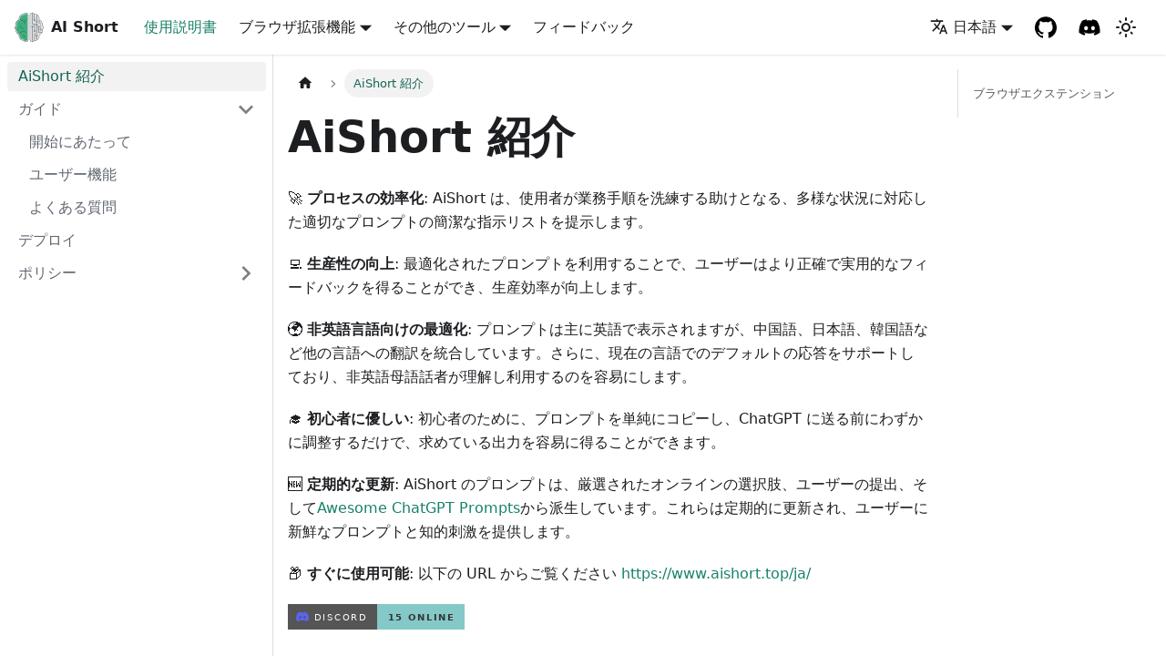

--- FILE ---
content_type: text/html; charset=utf-8
request_url: https://prompt.28apk.com/ja/docs
body_size: 6390
content:
<!doctype html>
<html lang="ja-JP" dir="ltr" class="docs-wrapper docs-doc-page docs-version-current plugin-docs plugin-id-default docs-doc-id-introduction">
<head>
<meta charset="UTF-8">
<meta name="generator" content="Docusaurus v2.4.1">
<title data-rh="true">AiShort 紹介 | AiShort(ChatGPT Shortcut)-Tag filtering, keyword search, and one-click copy prompts</title><meta data-rh="true" name="viewport" content="width=device-width,initial-scale=1"><meta data-rh="true" name="twitter:card" content="summary_large_image"><meta data-rh="true" property="og:url" content="https://www.aishort.top/ja/docs/"><meta data-rh="true" name="docusaurus_locale" content="ja"><meta data-rh="true" name="docsearch:language" content="ja"><meta data-rh="true" name="keywords" content="prompt,aishort,ChatGPT Shortcut,ChatGPT SC,ChatGPT,AI prompts，提示词"><meta data-rh="true" name="docusaurus_version" content="current"><meta data-rh="true" name="docusaurus_tag" content="docs-default-current"><meta data-rh="true" name="docsearch:version" content="current"><meta data-rh="true" name="docsearch:docusaurus_tag" content="docs-default-current"><meta data-rh="true" property="og:title" content="AiShort 紹介 | AiShort(ChatGPT Shortcut)-Tag filtering, keyword search, and one-click copy prompts"><meta data-rh="true" name="description" content="🚀 プロセスの効率化: AiShort は、使用者が業務手順を洗練する助けとなる、多様な状況に対応した適切なプロンプトの簡潔な指示リストを提示します。"><meta data-rh="true" property="og:description" content="🚀 プロセスの効率化: AiShort は、使用者が業務手順を洗練する助けとなる、多様な状況に対応した適切なプロンプトの簡潔な指示リストを提示します。"><link data-rh="true" rel="icon" href="/ja/img/favicon.ico"><link data-rh="true" rel="canonical" href="https://www.aishort.top/ja/docs/"><link data-rh="true" rel="alternate" href="https://www.aishort.top/docs/" hreflang="zh-Hans"><link data-rh="true" rel="alternate" href="https://www.aishort.top/en/docs/" hreflang="en-US"><link data-rh="true" rel="alternate" href="https://www.aishort.top/ja/docs/" hreflang="ja-JP"><link data-rh="true" rel="alternate" href="https://www.aishort.top/ko/docs/" hreflang="ko-KR"><link data-rh="true" rel="alternate" href="https://www.aishort.top/docs/" hreflang="x-default"><link rel="preconnect" href="https://www.google-analytics.com">
<link rel="preconnect" href="https://www.googletagmanager.com">
<script async src="https://www.googletagmanager.com/gtag/js?id=G-YJY639H2J1"></script>
<script>function gtag(){dataLayer.push(arguments)}window.dataLayer=window.dataLayer||[],gtag("js",new Date),gtag("config","G-YJY639H2J1",{})</script><link rel="stylesheet" href="/ja/assets/css/styles.0c1f0a92.css">
<link rel="preload" href="/ja/assets/js/runtime~main.b08da673.js" as="script">
<link rel="preload" href="/ja/assets/js/main.6dcbda69.js" as="script">
</head>
<body class="navigation-with-keyboard">
<script>!function(){function t(t){document.documentElement.setAttribute("data-theme",t)}var e=function(){var t=null;try{t=new URLSearchParams(window.location.search).get("docusaurus-theme")}catch(t){}return t}()||function(){var t=null;try{t=localStorage.getItem("theme")}catch(t){}return t}();t(null!==e?e:"light")}()</script><div id="__docusaurus">
<div role="region" aria-label="メインコンテンツまでスキップ"><a class="skipToContent_fXgn" href="#__docusaurus_skipToContent_fallback">メインコンテンツまでスキップ</a></div><nav aria-label="Main" class="navbar navbar--fixed-top navbarHideable_m1mJ"><div class="navbar__inner"><div class="navbar__items"><button aria-label="Toggle navigation bar" aria-expanded="false" class="navbar__toggle clean-btn" type="button"><svg width="30" height="30" viewBox="0 0 30 30" aria-hidden="true"><path stroke="currentColor" stroke-linecap="round" stroke-miterlimit="10" stroke-width="2" d="M4 7h22M4 15h22M4 23h22"></path></svg></button><a class="navbar__brand" href="/ja/"><div class="navbar__logo"><img src="/ja/img/logo.svg" alt="ChatGPT Shortcuts" class="themedImage_ToTc themedImage--light_HNdA"><img src="/ja/img/logo.svg" alt="ChatGPT Shortcuts" class="themedImage_ToTc themedImage--dark_i4oU"></div><b class="navbar__title text--truncate">AI Short</b></a><a aria-current="page" class="navbar__item navbar__link navbar__link--active" href="/ja/docs">使用説明書</a><div class="navbar__item dropdown dropdown--hoverable"><a href="#" aria-haspopup="true" aria-expanded="false" role="button" class="navbar__link">ブラウザ拡張機能</a><ul class="dropdown__menu"><li><a href="https://chrome.google.com/webstore/detail/chatgpt-shortcut/blcgeoojgdpodnmnhfpohphdhfncblnj" target="_blank" rel="noopener noreferrer" class="dropdown__link">Chrome 拡張機能<svg width="12" height="12" aria-hidden="true" viewBox="0 0 24 24" class="iconExternalLink_nPIU"><path fill="currentColor" d="M21 13v10h-21v-19h12v2h-10v15h17v-8h2zm3-12h-10.988l4.035 4-6.977 7.07 2.828 2.828 6.977-7.07 4.125 4.172v-11z"></path></svg></a></li><li><a href="https://microsoftedge.microsoft.com/addons/detail/chatgpt-shortcut/hnggpalhfjmdhhmgfjpmhlfilnbmjoin" target="_blank" rel="noopener noreferrer" class="dropdown__link">エッジエクステンション<svg width="12" height="12" aria-hidden="true" viewBox="0 0 24 24" class="iconExternalLink_nPIU"><path fill="currentColor" d="M21 13v10h-21v-19h12v2h-10v15h17v-8h2zm3-12h-10.988l4.035 4-6.977 7.07 2.828 2.828 6.977-7.07 4.125 4.172v-11z"></path></svg></a></li></ul></div><div class="navbar__item dropdown dropdown--hoverable"><a href="#" aria-haspopup="true" aria-expanded="false" role="button" class="navbar__link">その他のツール</a><ul class="dropdown__menu"><li><a href="https://prompt.newzone.top/" target="_blank" rel="noopener noreferrer" class="dropdown__link">IMG プロンプト<svg width="12" height="12" aria-hidden="true" viewBox="0 0 24 24" class="iconExternalLink_nPIU"><path fill="currentColor" d="M21 13v10h-21v-19h12v2h-10v15h17v-8h2zm3-12h-10.988l4.035 4-6.977 7.07 2.828 2.828 6.977-7.07 4.125 4.172v-11z"></path></svg></a></li><li><a href="https://tools.newzone.top/" target="_blank" rel="noopener noreferrer" class="dropdown__link">ワードプロセッシング<svg width="12" height="12" aria-hidden="true" viewBox="0 0 24 24" class="iconExternalLink_nPIU"><path fill="currentColor" d="M21 13v10h-21v-19h12v2h-10v15h17v-8h2zm3-12h-10.988l4.035 4-6.977 7.07 2.828 2.828 6.977-7.07 4.125 4.172v-11z"></path></svg></a></li><li><a href="https://nav.newzone.top" target="_blank" rel="noopener noreferrer" class="dropdown__link">ツールコレクション<svg width="12" height="12" aria-hidden="true" viewBox="0 0 24 24" class="iconExternalLink_nPIU"><path fill="currentColor" d="M21 13v10h-21v-19h12v2h-10v15h17v-8h2zm3-12h-10.988l4.035 4-6.977 7.07 2.828 2.828 6.977-7.07 4.125 4.172v-11z"></path></svg></a></li><li><a href="https://www.producthunt.com/posts/chatgpt-shortcut?utm_source=badge-featured&amp;utm_medium=badge&amp;utm_souce=badge-chatgpt&amp;#0045;shortcut" target="_blank" rel="noopener noreferrer" class="dropdown__link">Find on Product Hunt<svg width="12" height="12" aria-hidden="true" viewBox="0 0 24 24" class="iconExternalLink_nPIU"><path fill="currentColor" d="M21 13v10h-21v-19h12v2h-10v15h17v-8h2zm3-12h-10.988l4.035 4-6.977 7.07 2.828 2.828 6.977-7.07 4.125 4.172v-11z"></path></svg></a></li></ul></div><a class="navbar__item navbar__link" href="/ja/feedback">フィードバック</a></div><div class="navbar__items navbar__items--right"><div class="navbar__item dropdown dropdown--hoverable dropdown--right"><a href="#" aria-haspopup="true" aria-expanded="false" role="button" class="navbar__link"><svg viewBox="0 0 24 24" width="20" height="20" aria-hidden="true" class="iconLanguage_nlXk"><path fill="currentColor" d="M12.87 15.07l-2.54-2.51.03-.03c1.74-1.94 2.98-4.17 3.71-6.53H17V4h-7V2H8v2H1v1.99h11.17C11.5 7.92 10.44 9.75 9 11.35 8.07 10.32 7.3 9.19 6.69 8h-2c.73 1.63 1.73 3.17 2.98 4.56l-5.09 5.02L4 19l5-5 3.11 3.11.76-2.04zM18.5 10h-2L12 22h2l1.12-3h4.75L21 22h2l-4.5-12zm-2.62 7l1.62-4.33L19.12 17h-3.24z"></path></svg>日本語</a><ul class="dropdown__menu"><li><a href="/docs/" target="_self" rel="noopener noreferrer" class="dropdown__link" lang="zh-Hans">简体中文</a></li><li><a href="/en/docs/" target="_self" rel="noopener noreferrer" class="dropdown__link" lang="en-US">English</a></li><li><a href="/ja/docs/" target="_self" rel="noopener noreferrer" class="dropdown__link dropdown__link--active" lang="ja-JP">日本語</a></li><li><a href="/ko/docs/" target="_self" rel="noopener noreferrer" class="dropdown__link" lang="ko-KR">한국어</a></li></ul></div><a href="https://github.com/rockbenben/ChatGPT-Shortcut" target="_blank" rel="noopener noreferrer" class="navbar__item navbar__link header-github-link"></a><a href="https://discord.gg/PZTQfJ4GjX" target="_blank" rel="noopener noreferrer" class="navbar__item navbar__link header-discord-link"></a><div class="toggle_vylO colorModeToggle_DEke"><button class="clean-btn toggleButton_gllP toggleButtonDisabled_aARS" type="button" disabled="" title="ダークモードを切り替える (現在はライトモード)" aria-label="ダークモードを切り替える (現在はライトモード)" aria-live="polite"><svg viewBox="0 0 24 24" width="24" height="24" class="lightToggleIcon_pyhR"><path fill="currentColor" d="M12,9c1.65,0,3,1.35,3,3s-1.35,3-3,3s-3-1.35-3-3S10.35,9,12,9 M12,7c-2.76,0-5,2.24-5,5s2.24,5,5,5s5-2.24,5-5 S14.76,7,12,7L12,7z M2,13l2,0c0.55,0,1-0.45,1-1s-0.45-1-1-1l-2,0c-0.55,0-1,0.45-1,1S1.45,13,2,13z M20,13l2,0c0.55,0,1-0.45,1-1 s-0.45-1-1-1l-2,0c-0.55,0-1,0.45-1,1S19.45,13,20,13z M11,2v2c0,0.55,0.45,1,1,1s1-0.45,1-1V2c0-0.55-0.45-1-1-1S11,1.45,11,2z M11,20v2c0,0.55,0.45,1,1,1s1-0.45,1-1v-2c0-0.55-0.45-1-1-1C11.45,19,11,19.45,11,20z M5.99,4.58c-0.39-0.39-1.03-0.39-1.41,0 c-0.39,0.39-0.39,1.03,0,1.41l1.06,1.06c0.39,0.39,1.03,0.39,1.41,0s0.39-1.03,0-1.41L5.99,4.58z M18.36,16.95 c-0.39-0.39-1.03-0.39-1.41,0c-0.39,0.39-0.39,1.03,0,1.41l1.06,1.06c0.39,0.39,1.03,0.39,1.41,0c0.39-0.39,0.39-1.03,0-1.41 L18.36,16.95z M19.42,5.99c0.39-0.39,0.39-1.03,0-1.41c-0.39-0.39-1.03-0.39-1.41,0l-1.06,1.06c-0.39,0.39-0.39,1.03,0,1.41 s1.03,0.39,1.41,0L19.42,5.99z M7.05,18.36c0.39-0.39,0.39-1.03,0-1.41c-0.39-0.39-1.03-0.39-1.41,0l-1.06,1.06 c-0.39,0.39-0.39,1.03,0,1.41s1.03,0.39,1.41,0L7.05,18.36z"></path></svg><svg viewBox="0 0 24 24" width="24" height="24" class="darkToggleIcon_wfgR"><path fill="currentColor" d="M9.37,5.51C9.19,6.15,9.1,6.82,9.1,7.5c0,4.08,3.32,7.4,7.4,7.4c0.68,0,1.35-0.09,1.99-0.27C17.45,17.19,14.93,19,12,19 c-3.86,0-7-3.14-7-7C5,9.07,6.81,6.55,9.37,5.51z M12,3c-4.97,0-9,4.03-9,9s4.03,9,9,9s9-4.03,9-9c0-0.46-0.04-0.92-0.1-1.36 c-0.98,1.37-2.58,2.26-4.4,2.26c-2.98,0-5.4-2.42-5.4-5.4c0-1.81,0.89-3.42,2.26-4.4C12.92,3.04,12.46,3,12,3L12,3z"></path></svg></button></div><div class="searchBox_ZlJk"></div></div></div><div role="presentation" class="navbar-sidebar__backdrop"></div></nav><div id="__docusaurus_skipToContent_fallback" class="main-wrapper mainWrapper_z2l0 docsWrapper_BCFX"><button aria-label="先頭へ戻る" class="clean-btn theme-back-to-top-button backToTopButton_sjWU" type="button"></button><div class="docPage__5DB"><aside class="theme-doc-sidebar-container docSidebarContainer_b6E3"><div class="sidebarViewport_Xe31"><div class="sidebar_njMd sidebarWithHideableNavbar_wUlq"><a tabindex="-1" class="sidebarLogo_isFc" href="/ja/"><img src="/ja/img/logo.svg" alt="ChatGPT Shortcuts" class="themedImage_ToTc themedImage--light_HNdA"><img src="/ja/img/logo.svg" alt="ChatGPT Shortcuts" class="themedImage_ToTc themedImage--dark_i4oU"><b>AI Short</b></a><nav aria-label="Docs sidebar" class="menu thin-scrollbar menu_SIkG"><ul class="theme-doc-sidebar-menu menu__list"><li class="theme-doc-sidebar-item-link theme-doc-sidebar-item-link-level-1 menu__list-item"><a class="menu__link menu__link--active" aria-current="page" href="/ja/docs/">AiShort 紹介</a></li><li class="theme-doc-sidebar-item-category theme-doc-sidebar-item-category-level-1 menu__list-item"><div class="menu__list-item-collapsible"><a class="menu__link menu__link--sublist" aria-expanded="true" href="/ja/docs/category/guides">ガイド</a><button aria-label="サイドバーのカテゴリー「ガイド」を開く・閉じる" type="button" class="clean-btn menu__caret"></button></div><ul style="display:block;overflow:visible;height:auto" class="menu__list"><li class="theme-doc-sidebar-item-link theme-doc-sidebar-item-link-level-2 menu__list-item"><a class="menu__link" tabindex="0" href="/ja/docs/guides/getting-started">開始にあたって</a></li><li class="theme-doc-sidebar-item-link theme-doc-sidebar-item-link-level-2 menu__list-item"><a class="menu__link" tabindex="0" href="/ja/docs/guides/login-user">ユーザー機能</a></li><li class="theme-doc-sidebar-item-link theme-doc-sidebar-item-link-level-2 menu__list-item"><a class="menu__link" tabindex="0" href="/ja/docs/guides/faq">よくある質問</a></li></ul></li><li class="theme-doc-sidebar-item-link theme-doc-sidebar-item-link-level-1 menu__list-item"><a class="menu__link" href="/ja/docs/deploy">デプロイ</a></li><li class="theme-doc-sidebar-item-category theme-doc-sidebar-item-category-level-1 menu__list-item menu__list-item--collapsed"><div class="menu__list-item-collapsible"><a class="menu__link menu__link--sublist menu__link--sublist-caret" aria-expanded="false" href="/ja/docs/privacy-policy">ポリシー</a></div></li></ul></nav></div></div></aside><main class="docMainContainer_gTbr"><div class="container padding-top--md padding-bottom--lg"><div class="row"><div class="col docItemCol_VOVn"><div class="docItemContainer_Djhp"><article><nav class="theme-doc-breadcrumbs breadcrumbsContainer_Z_bl" aria-label="パンくずリストのナビゲーション"><ul class="breadcrumbs" itemscope="" itemtype="https://schema.org/BreadcrumbList"><li class="breadcrumbs__item"><a aria-label="ホームページ" class="breadcrumbs__link" href="/ja/"><svg viewBox="0 0 24 24" class="breadcrumbHomeIcon_YNFT"><path d="M10 19v-5h4v5c0 .55.45 1 1 1h3c.55 0 1-.45 1-1v-7h1.7c.46 0 .68-.57.33-.87L12.67 3.6c-.38-.34-.96-.34-1.34 0l-8.36 7.53c-.34.3-.13.87.33.87H5v7c0 .55.45 1 1 1h3c.55 0 1-.45 1-1z" fill="currentColor"></path></svg></a></li><li itemscope="" itemprop="itemListElement" itemtype="https://schema.org/ListItem" class="breadcrumbs__item breadcrumbs__item--active"><span class="breadcrumbs__link" itemprop="name">AiShort 紹介</span><meta itemprop="position" content="1"></li></ul></nav><div class="tocCollapsible_ETCw theme-doc-toc-mobile tocMobile_ITEo"><button type="button" class="clean-btn tocCollapsibleButton_TO0P">このページの見出し</button></div><div class="theme-doc-markdown markdown"><h1>AiShort 紹介</h1><p>🚀 <strong>プロセスの効率化</strong>: AiShort は、使用者が業務手順を洗練する助けとなる、多様な状況に対応した適切なプロンプトの簡潔な指示リストを提示します。</p><p>💻 <strong>生産性の向上</strong>: 最適化されたプロンプトを利用することで、ユーザーはより正確で実用的なフィードバックを得ることができ、生産効率が向上します。</p><p>🌍 <strong>非英語言語向けの最適化</strong>: プロンプトは主に英語で表示されますが、中国語、日本語、韓国語など他の言語への翻訳を統合しています。さらに、現在の言語でのデフォルトの応答をサポートしており、非英語母語話者が理解し利用するのを容易にします。</p><p>🎓 <strong>初心者に優しい</strong>: 初心者のために、プロンプトを単純にコピーし、ChatGPT に送る前にわずかに調整するだけで、求めている出力を容易に得ることができます。</p><p>🆕 <strong>定期的な更新</strong>: AiShort のプロンプトは、厳選されたオンラインの選択肢、ユーザーの提出、そして<a href="https://github.com/f/awesome-chatgpt-prompts" target="_blank" rel="noopener noreferrer">Awesome ChatGPT Prompts</a>から派生しています。これらは定期的に更新され、ユーザーに新鮮なプロンプトと知的刺激を提供します。</p><p>📦 <strong>すぐに使用可能</strong>: 以下の URL からご覧ください <a href="https://www.aishort.top/ja/" target="_blank" rel="noopener noreferrer">https://www.aishort.top/ja/</a></p><a href="https://discord.gg/PZTQfJ4GjX" target="_blank" rel="noopener noreferrer"><img loading="lazy" src="https://img.shields.io/discord/1048780149899939881?color=%2385c8c8&amp;label=Discord&amp;logo=discord&amp;style=for-the-badge" alt="Discord でチャットする" class="img_ev3q"></a><h2 class="anchor anchorWithHideOnScrollNavbar_WYt5" id="ブラウザエクステンション">ブラウザエクステンション<a href="#ブラウザエクステンション" class="hash-link" aria-label="ブラウザエクステンション への直接リンク" title="ブラウザエクステンション への直接リンク">​</a></h2><p>ChatGPT Shortcut は Chrome と Edge の両方と互換性があり、ウェブ版と同等の機能を提供し、定期的に更新されます。</p><a href="https://chrome.google.com/webstore/detail/chatgpt-shortcut/blcgeoojgdpodnmnhfpohphdhfncblnj" target="_blank" rel="noopener noreferrer"><img loading="lazy" src="https://img.newzone.top/2023-06-05-12-28-49.png?imageMogr2/format/webp" alt="Chrome" valign="middle" class="img_ev3q"></a><a href="https://microsoftedge.microsoft.com/addons/detail/chatgpt-shortcut/hnggpalhfjmdhhmgfjpmhlfilnbmjoin" target="_blank" rel="noopener noreferrer"><img loading="lazy" src="https://img.newzone.top/2023-06-05-12-26-20.png?imageMogr2/format/webp" alt="Edge" valign="middle" class="img_ev3q"></a></div></article><nav class="pagination-nav docusaurus-mt-lg" aria-label="ドキュメントページ"><a class="pagination-nav__link pagination-nav__link--next" href="/ja/docs/category/guides"><div class="pagination-nav__sublabel">次へ</div><div class="pagination-nav__label">Guides</div></a></nav></div></div><div class="col col--3"><div class="tableOfContents_bqdL thin-scrollbar theme-doc-toc-desktop"><ul class="table-of-contents table-of-contents__left-border"><li><a href="#ブラウザエクステンション" class="table-of-contents__link toc-highlight">ブラウザエクステンション</a></li></ul></div></div></div></div></main></div></div><footer class="footer footer--dark"><div class="container container-fluid"><div class="footer__bottom text--center"><div class="footer__copyright">Copyright © 2023 AiShort (ChatGPT Shortcut)</div></div></div></footer></div>
<script src="/ja/assets/js/runtime~main.b08da673.js"></script>
<script src="/ja/assets/js/main.6dcbda69.js"></script>
<script>var _paq=window._paq=window._paq||[];_paq.push(["trackPageView"]),_paq.push(["enableLinkTracking"]),function(){var e="https://piwik.seoipo.com/";_paq.push(["setTrackerUrl",e+"matomo.php"]),_paq.push(["setSiteId","9"]);var a=document,p=a.createElement("script"),t=a.getElementsByTagName("script")[0];p.async=!0,p.src=e+"matomo.js",t.parentNode.insertBefore(p,t)}()</script>
<script src="https://cdn.staticfile.org/instant.page/5.1.1/instantpage.min.js"></script></body>
</html>

--- FILE ---
content_type: application/javascript; charset=utf-8
request_url: https://prompt.28apk.com/ja/assets/js/common.d61a2df5.js
body_size: 205591
content:
/*! For license information please see common.d61a2df5.js.LICENSE.txt */
(self.webpackChunkchatgpt_shortcut=self.webpackChunkchatgpt_shortcut||[]).push([[8592],{16397:(e,t,n)=>{"use strict";n.d(t,{iN:()=>k,R_:()=>b,EV:()=>E});var r=n(86500),o=n(1350),i=2,a=.16,s=.05,l=.05,c=.15,u=5,d=4,f=[{index:7,opacity:.15},{index:6,opacity:.25},{index:5,opacity:.3},{index:5,opacity:.45},{index:5,opacity:.65},{index:5,opacity:.85},{index:4,opacity:.9},{index:3,opacity:.95},{index:2,opacity:.97},{index:1,opacity:.98}];function p(e){var t=e.r,n=e.g,o=e.b,i=(0,r.py)(t,n,o);return{h:360*i.h,s:i.s,v:i.v}}function h(e){var t=e.r,n=e.g,o=e.b;return"#".concat((0,r.vq)(t,n,o,!1))}function m(e,t,n){var r;return(r=Math.round(e.h)>=60&&Math.round(e.h)<=240?n?Math.round(e.h)-i*t:Math.round(e.h)+i*t:n?Math.round(e.h)+i*t:Math.round(e.h)-i*t)<0?r+=360:r>=360&&(r-=360),r}function g(e,t,n){return 0===e.h&&0===e.s?e.s:((r=n?e.s-a*t:t===d?e.s+a:e.s+s*t)>1&&(r=1),n&&t===u&&r>.1&&(r=.1),r<.06&&(r=.06),Number(r.toFixed(2)));var r}function v(e,t,n){var r;return(r=n?e.v+l*t:e.v-c*t)>1&&(r=1),Number(r.toFixed(2))}function b(e){for(var t=arguments.length>1&&void 0!==arguments[1]?arguments[1]:{},n=[],r=(0,o.uA)(e),i=u;i>0;i-=1){var a=p(r),s=h((0,o.uA)({h:m(a,i,!0),s:g(a,i,!0),v:v(a,i,!0)}));n.push(s)}n.push(h(r));for(var l=1;l<=d;l+=1){var c=p(r),b=h((0,o.uA)({h:m(c,l),s:g(c,l),v:v(c,l)}));n.push(b)}return"dark"===t.theme?f.map((function(e){var r,i,a,s=e.index,l=e.opacity;return h((r=(0,o.uA)(t.backgroundColor||"#141414"),i=(0,o.uA)(n[s]),a=100*l/100,{r:(i.r-r.r)*a+r.r,g:(i.g-r.g)*a+r.g,b:(i.b-r.b)*a+r.b}))})):n}var y={red:"#F5222D",volcano:"#FA541C",orange:"#FA8C16",gold:"#FAAD14",yellow:"#FADB14",lime:"#A0D911",green:"#52C41A",cyan:"#13C2C2",blue:"#1677FF",geekblue:"#2F54EB",purple:"#722ED1",magenta:"#EB2F96",grey:"#666666"},w={},x={};Object.keys(y).forEach((function(e){w[e]=b(y[e]),w[e].primary=w[e][5],x[e]=b(y[e],{theme:"dark",backgroundColor:"#141414"}),x[e].primary=x[e][5]}));w.red,w.volcano;var E=w.gold,k=(w.orange,w.yellow,w.lime,w.green,w.cyan,w.blue);w.geekblue,w.purple,w.magenta,w.grey,w.grey},27431:(e,t,n)=>{"use strict";n.d(t,{E4:()=>Ze,jG:()=>Me,t2:()=>Z,fp:()=>A,xy:()=>Re});var r=n(74902),o=n(1413);const i=function(e){for(var t,n=0,r=0,o=e.length;o>=4;++r,o-=4)t=1540483477*(65535&(t=255&e.charCodeAt(r)|(255&e.charCodeAt(++r))<<8|(255&e.charCodeAt(++r))<<16|(255&e.charCodeAt(++r))<<24))+(59797*(t>>>16)<<16),n=1540483477*(65535&(t^=t>>>24))+(59797*(t>>>16)<<16)^1540483477*(65535&n)+(59797*(n>>>16)<<16);switch(o){case 3:n^=(255&e.charCodeAt(r+2))<<16;case 2:n^=(255&e.charCodeAt(r+1))<<8;case 1:n=1540483477*(65535&(n^=255&e.charCodeAt(r)))+(59797*(n>>>16)<<16)}return(((n=1540483477*(65535&(n^=n>>>13))+(59797*(n>>>16)<<16))^n>>>15)>>>0).toString(36)};var a=n(67294),s=(n(56982),n(91881),n(15671)),l=n(43144),c=n(4942);const u=function(){function e(t){(0,s.Z)(this,e),(0,c.Z)(this,"instanceId",void 0),(0,c.Z)(this,"cache",new Map),this.instanceId=t}return(0,l.Z)(e,[{key:"get",value:function(e){return this.cache.get(e.join("%"))||null}},{key:"update",value:function(e,t){var n=e.join("%"),r=t(this.cache.get(n));null===r?this.cache.delete(n):this.cache.set(n,r)}}]),e}();var d="data-token-hash",f="data-css-hash",p="__cssinjs_instance__";function h(){var e=Math.random().toString(12).slice(2);if("undefined"!=typeof document&&document.head&&document.body){var t=document.body.querySelectorAll("style[".concat(f,"]"))||[],n=document.head.firstChild;Array.from(t).forEach((function(t){t[p]=t[p]||e,t[p]===e&&document.head.insertBefore(t,n)}));var r={};Array.from(document.querySelectorAll("style[".concat(f,"]"))).forEach((function(t){var n,o=t.getAttribute(f);r[o]?t[p]===e&&(null===(n=t.parentNode)||void 0===n||n.removeChild(t)):r[o]=!0}))}return new u(e)}var m=a.createContext({hashPriority:"low",cache:h(),defaultCache:!0});const g=m;var v=n(71002),b=n(98924),y=n(44958);function w(e){var t="";return Object.keys(e).forEach((function(n){var r=e[n];t+=n,r&&"object"===(0,v.Z)(r)?t+=w(r):t+=r})),t}var x="layer-".concat(Date.now(),"-").concat(Math.random()).replace(/\./g,""),E="903px";var k=void 0;function C(){return void 0===k&&(k=function(e,t){if((0,b.Z)()){var n;(0,y.hq)(e,x);var r=document.createElement("div");r.style.position="fixed",r.style.left="0",r.style.top="0",null==t||t(r),document.body.appendChild(r);var o=getComputedStyle(r).width===E;return null===(n=r.parentNode)||void 0===n||n.removeChild(r),(0,y.jL)(x),o}return!1}("@layer ".concat(x," { .").concat(x," { width: ").concat(E,"!important; } }"),(function(e){e.className=x}))),k}var O=n(97685);const S=function(){return!1};function $(e,t,n,o){var i=a.useContext(g).cache,s=[e].concat((0,r.Z)(t));S();return a.useMemo((function(){i.update(s,(function(e){var t=e||[],r=(0,O.Z)(t,2),o=r[0];return[(void 0===o?0:o)+1,r[1]||n()]}))}),[s.join("_")]),a.useEffect((function(){return function(){i.update(s,(function(e){var t=e||[],n=(0,O.Z)(t,2),r=n[0],i=void 0===r?0:r,a=n[1];return 0===i-1?(null==o||o(a,!1),null):[i-1,a]}))}}),s),i.get(s)[1]}var _={},P="css",j=new Map;function R(e,t){j.set(e,(j.get(e)||0)-1);var n=Array.from(j.keys()),r=n.filter((function(e){return(j.get(e)||0)<=0}));r.length<n.length&&r.forEach((function(e){!function(e,t){"undefined"!=typeof document&&document.querySelectorAll("style[".concat(d,'="').concat(e,'"]')).forEach((function(e){var n;e[p]===t&&(null===(n=e.parentNode)||void 0===n||n.removeChild(e))}))}(e,t),j.delete(e)}))}var Z=function(e,t,n,r){var i=n.getDerivativeToken(e),a=(0,o.Z)((0,o.Z)({},i),t);return r&&(a=r(a)),a};function A(e,t){var n=arguments.length>2&&void 0!==arguments[2]?arguments[2]:{},o=(0,a.useContext)(g).cache.instanceId,s=n.salt,l=void 0===s?"":s,c=n.override,u=void 0===c?_:c,d=n.formatToken,f=a.useMemo((function(){return Object.assign.apply(Object,[{}].concat((0,r.Z)(t)))}),[t]),p=a.useMemo((function(){return w(f)}),[f]),h=a.useMemo((function(){return w(u)}),[u]),m=$("token",[l,e.id,p,h],(function(){var t=Z(f,u,e,d),n=function(e,t){return i("".concat(t,"_").concat(w(e)))}(t,l);t._tokenKey=n,function(e){j.set(e,(j.get(e)||0)+1)}(n);var r="".concat(P,"-").concat(i(n));return t._hashId=r,[t,r]}),(function(e){R(e[0]._tokenKey,o)}));return m}var T=n(87462);const I={animationIterationCount:1,borderImageOutset:1,borderImageSlice:1,borderImageWidth:1,boxFlex:1,boxFlexGroup:1,boxOrdinalGroup:1,columnCount:1,columns:1,flex:1,flexGrow:1,flexPositive:1,flexShrink:1,flexNegative:1,flexOrder:1,gridRow:1,gridRowEnd:1,gridRowSpan:1,gridRowStart:1,gridColumn:1,gridColumnEnd:1,gridColumnSpan:1,gridColumnStart:1,msGridRow:1,msGridRowSpan:1,msGridColumn:1,msGridColumnSpan:1,fontWeight:1,lineHeight:1,opacity:1,order:1,orphans:1,tabSize:1,widows:1,zIndex:1,zoom:1,WebkitLineClamp:1,fillOpacity:1,floodOpacity:1,stopOpacity:1,strokeDasharray:1,strokeDashoffset:1,strokeMiterlimit:1,strokeOpacity:1,strokeWidth:1};var N="comm",M="rule",L="decl",F="@import",z="@keyframes",D="@layer",B=Math.abs,H=String.fromCharCode;Object.assign;function V(e){return e.trim()}function W(e,t,n){return e.replace(t,n)}function U(e,t){return e.indexOf(t)}function q(e,t){return 0|e.charCodeAt(t)}function K(e,t,n){return e.slice(t,n)}function X(e){return e.length}function G(e,t){return t.push(e),e}function Y(e,t){for(var n="",r=0;r<e.length;r++)n+=t(e[r],r,e,t)||"";return n}function Q(e,t,n,r){switch(e.type){case D:if(e.children.length)break;case F:case L:return e.return=e.return||e.value;case N:return"";case z:return e.return=e.value+"{"+Y(e.children,r)+"}";case M:if(!X(e.value=e.props.join(",")))return""}return X(n=Y(e.children,r))?e.return=e.value+"{"+n+"}":""}var J=1,ee=1,te=0,ne=0,re=0,oe="";function ie(e,t,n,r,o,i,a,s){return{value:e,root:t,parent:n,type:r,props:o,children:i,line:J,column:ee,length:a,return:"",siblings:s}}function ae(){return re=ne>0?q(oe,--ne):0,ee--,10===re&&(ee=1,J--),re}function se(){return re=ne<te?q(oe,ne++):0,ee++,10===re&&(ee=1,J++),re}function le(){return q(oe,ne)}function ce(){return ne}function ue(e,t){return K(oe,e,t)}function de(e){switch(e){case 0:case 9:case 10:case 13:case 32:return 5;case 33:case 43:case 44:case 47:case 62:case 64:case 126:case 59:case 123:case 125:return 4;case 58:return 3;case 34:case 39:case 40:case 91:return 2;case 41:case 93:return 1}return 0}function fe(e){return J=ee=1,te=X(oe=e),ne=0,[]}function pe(e){return oe="",e}function he(e){return V(ue(ne-1,ve(91===e?e+2:40===e?e+1:e)))}function me(e){for(;(re=le())&&re<33;)se();return de(e)>2||de(re)>3?"":" "}function ge(e,t){for(;--t&&se()&&!(re<48||re>102||re>57&&re<65||re>70&&re<97););return ue(e,ce()+(t<6&&32==le()&&32==se()))}function ve(e){for(;se();)switch(re){case e:return ne;case 34:case 39:34!==e&&39!==e&&ve(re);break;case 40:41===e&&ve(e);break;case 92:se()}return ne}function be(e,t){for(;se()&&e+re!==57&&(e+re!==84||47!==le()););return"/*"+ue(t,ne-1)+"*"+H(47===e?e:se())}function ye(e){for(;!de(le());)se();return ue(e,ne)}function we(e){return pe(xe("",null,null,null,[""],e=fe(e),0,[0],e))}function xe(e,t,n,r,o,i,a,s,l){for(var c=0,u=0,d=a,f=0,p=0,h=0,m=1,g=1,v=1,b=0,y="",w=o,x=i,E=r,k=y;g;)switch(h=b,b=se()){case 40:if(108!=h&&58==q(k,d-1)){-1!=U(k+=W(he(b),"&","&\f"),"&\f")&&(v=-1);break}case 34:case 39:case 91:k+=he(b);break;case 9:case 10:case 13:case 32:k+=me(h);break;case 92:k+=ge(ce()-1,7);continue;case 47:switch(le()){case 42:case 47:G(ke(be(se(),ce()),t,n,l),l);break;default:k+="/"}break;case 123*m:s[c++]=X(k)*v;case 125*m:case 59:case 0:switch(b){case 0:case 125:g=0;case 59+u:-1==v&&(k=W(k,/\f/g,"")),p>0&&X(k)-d&&G(p>32?Ce(k+";",r,n,d-1,l):Ce(W(k," ","")+";",r,n,d-2,l),l);break;case 59:k+=";";default:if(G(E=Ee(k,t,n,c,u,o,s,y,w=[],x=[],d,i),i),123===b)if(0===u)xe(k,t,E,E,w,i,d,s,x);else switch(99===f&&110===q(k,3)?100:f){case 100:case 108:case 109:case 115:xe(e,E,E,r&&G(Ee(e,E,E,0,0,o,s,y,o,w=[],d,x),x),o,x,d,s,r?w:x);break;default:xe(k,E,E,E,[""],x,0,s,x)}}c=u=p=0,m=v=1,y=k="",d=a;break;case 58:d=1+X(k),p=h;default:if(m<1)if(123==b)--m;else if(125==b&&0==m++&&125==ae())continue;switch(k+=H(b),b*m){case 38:v=u>0?1:(k+="\f",-1);break;case 44:s[c++]=(X(k)-1)*v,v=1;break;case 64:45===le()&&(k+=he(se())),f=le(),u=d=X(y=k+=ye(ce())),b++;break;case 45:45===h&&2==X(k)&&(m=0)}}return i}function Ee(e,t,n,r,o,i,a,s,l,c,u,d){for(var f=o-1,p=0===o?i:[""],h=function(e){return e.length}(p),m=0,g=0,v=0;m<r;++m)for(var b=0,y=K(e,f+1,f=B(g=a[m])),w=e;b<h;++b)(w=V(g>0?p[b]+" "+y:W(y,/&\f/g,p[b])))&&(l[v++]=w);return ie(e,t,n,0===o?M:s,l,c,u,d)}function ke(e,t,n,r){return ie(e,t,n,N,H(re),K(e,2,-2),0,r)}function Ce(e,t,n,r,o){return ie(e,t,n,L,K(e,0,r),K(e,r+1,-1),r,o)}var Oe=n(80334);var Se=(0,b.Z)(),$e="_multi_value_";function _e(e){return Y(we(e),Q).replace(/\{%%%\:[^;];}/g,";")}var Pe=function e(t){var n=arguments.length>1&&void 0!==arguments[1]?arguments[1]:{},i=arguments.length>2&&void 0!==arguments[2]?arguments[2]:{root:!0,parentSelectors:[]},a=i.root,s=i.injectHash,l=i.parentSelectors,c=n.hashId,u=n.layer,d=(n.path,n.hashPriority),f=n.transformers,p=void 0===f?[]:f,h=(n.linters,""),m={};function g(t){var r=t.getName(c);if(!m[r]){var o=e(t.style,n,{root:!1,parentSelectors:l}),i=(0,O.Z)(o,1)[0];m[r]="@keyframes ".concat(t.getName(c)).concat(i)}}var b=function e(t){var n=arguments.length>1&&void 0!==arguments[1]?arguments[1]:[];return t.forEach((function(t){Array.isArray(t)?e(t,n):t&&n.push(t)})),n}(Array.isArray(t)?t:[t]);if(b.forEach((function(t){var i="string"!=typeof t||a?t:{};if("string"==typeof i)h+="".concat(i,"\n");else if(i._keyframe)g(i);else{var u=p.reduce((function(e,t){var n;return(null==t||null===(n=t.visit)||void 0===n?void 0:n.call(t,e))||e}),i);Object.keys(u).forEach((function(t){var i=u[t];if("object"!==(0,v.Z)(i)||!i||"animationName"===t&&i._keyframe||function(e){return"object"===(0,v.Z)(e)&&e&&("_skip_check_"in e||$e in e)}(i)){var f;function S(e,t){var n=e.replace(/[A-Z]/g,(function(e){return"-".concat(e.toLowerCase())})),r=t;I[e]||"number"!=typeof r||0===r||(r="".concat(r,"px")),"animationName"===e&&null!=t&&t._keyframe&&(g(t),r=t.getName(c)),h+="".concat(n,":").concat(r,";")}var p=null!==(f=null==i?void 0:i.value)&&void 0!==f?f:i;"object"===(0,v.Z)(i)&&null!=i&&i[$e]&&Array.isArray(p)?p.forEach((function(e){S(t,e)})):S(t,p)}else{var b=!1,y=t.trim(),w=!1;(a||s)&&c?y.startsWith("@")?b=!0:y=function(e,t,n){if(!t)return e;var o=".".concat(t),i="low"===n?":where(".concat(o,")"):o;return e.split(",").map((function(e){var t,n=e.trim().split(/\s+/),o=n[0]||"",a=(null===(t=o.match(/^\w+/))||void 0===t?void 0:t[0])||"";return[o="".concat(a).concat(i).concat(o.slice(a.length))].concat((0,r.Z)(n.slice(1))).join(" ")})).join(",")}(t,c,d):!a||c||"&"!==y&&""!==y||(y="",w=!0);var x=e(i,n,{root:w,injectHash:b,parentSelectors:[].concat((0,r.Z)(l),[y])}),E=(0,O.Z)(x,2),k=E[0],C=E[1];m=(0,o.Z)((0,o.Z)({},m),C),h+="".concat(y).concat(k)}}))}})),a){if(u&&C()){var y=u.split(","),w=y[y.length-1].trim();h="@layer ".concat(w," {").concat(h,"}"),y.length>1&&(h="@layer ".concat(u,"{%%%:%}").concat(h))}}else h="{".concat(h,"}");return[h,m]};function je(){return null}function Re(e,t){var n=e.token,o=e.path,s=e.hashId,l=e.layer,u=e.nonce,h=a.useContext(g),m=h.autoClear,v=(h.mock,h.defaultCache),b=h.hashPriority,w=h.container,x=h.ssrInline,E=h.transformers,k=h.linters,C=h.cache,S=n._tokenKey,_=[S].concat((0,r.Z)(o)),P=Se;var j=$("style",_,(function(){var e=t(),n=Pe(e,{hashId:s,hashPriority:b,layer:l,path:o.join("-"),transformers:E,linters:k}),r=(0,O.Z)(n,2),a=r[0],c=r[1],h=_e(a),m=function(e,t){return i("".concat(e.join("%")).concat(t))}(_,h);if(P){var g={mark:f,prepend:"queue",attachTo:w},v="function"==typeof u?u():u;v&&(g.csp={nonce:v});var x=(0,y.hq)(h,m,g);x[p]=C.instanceId,x.setAttribute(d,S),Object.keys(c).forEach((function(e){(0,y.hq)(_e(c[e]),"_effect-".concat(e),g)}))}return[h,S,m]}),(function(e,t){var n=(0,O.Z)(e,3)[2];(t||m)&&Se&&(0,y.jL)(n,{mark:f})})),R=(0,O.Z)(j,3),Z=R[0],A=R[1],I=R[2];return function(e){var t,n;x&&!P&&v?t=a.createElement("style",(0,T.Z)({},(n={},(0,c.Z)(n,d,A),(0,c.Z)(n,f,I),n),{dangerouslySetInnerHTML:{__html:Z}})):t=a.createElement(je,null);return a.createElement(a.Fragment,null,t,e)}}const Ze=function(){function e(t,n){(0,s.Z)(this,e),(0,c.Z)(this,"name",void 0),(0,c.Z)(this,"style",void 0),(0,c.Z)(this,"_keyframe",!0),this.name=t,this.style=n}return(0,l.Z)(e,[{key:"getName",value:function(){var e=arguments.length>0&&void 0!==arguments[0]?arguments[0]:"";return e?"".concat(e,"-").concat(this.name):this.name}}]),e}();var Ae=function(){function e(){(0,s.Z)(this,e),(0,c.Z)(this,"cache",void 0),(0,c.Z)(this,"keys",void 0),(0,c.Z)(this,"cacheCallTimes",void 0),this.cache=new Map,this.keys=[],this.cacheCallTimes=0}return(0,l.Z)(e,[{key:"size",value:function(){return this.keys.length}},{key:"internalGet",value:function(e){var t,n,r=arguments.length>1&&void 0!==arguments[1]&&arguments[1],o={map:this.cache};return e.forEach((function(e){var t,n;o?o=null===(t=o)||void 0===t||null===(n=t.map)||void 0===n?void 0:n.get(e):o=void 0})),null!==(t=o)&&void 0!==t&&t.value&&r&&(o.value[1]=this.cacheCallTimes++),null===(n=o)||void 0===n?void 0:n.value}},{key:"get",value:function(e){var t;return null===(t=this.internalGet(e,!0))||void 0===t?void 0:t[0]}},{key:"has",value:function(e){return!!this.internalGet(e)}},{key:"set",value:function(t,n){var r=this;if(!this.has(t)){if(this.size()+1>e.MAX_CACHE_SIZE+e.MAX_CACHE_OFFSET){var o=this.keys.reduce((function(e,t){var n=(0,O.Z)(e,2)[1];return r.internalGet(t)[1]<n?[t,r.internalGet(t)[1]]:e}),[this.keys[0],this.cacheCallTimes]),i=(0,O.Z)(o,1)[0];this.delete(i)}this.keys.push(t)}var a=this.cache;t.forEach((function(e,o){if(o===t.length-1)a.set(e,{value:[n,r.cacheCallTimes++]});else{var i=a.get(e);i?i.map||(i.map=new Map):a.set(e,{map:new Map}),a=a.get(e).map}}))}},{key:"deleteByPath",value:function(e,t){var n,r=e.get(t[0]);if(1===t.length)return r.map?e.set(t[0],{map:r.map}):e.delete(t[0]),null===(n=r.value)||void 0===n?void 0:n[0];var o=this.deleteByPath(r.map,t.slice(1));return r.map&&0!==r.map.size||r.value||e.delete(t[0]),o}},{key:"delete",value:function(e){if(this.has(e))return this.keys=this.keys.filter((function(t){return!function(e,t){if(e.length!==t.length)return!1;for(var n=0;n<e.length;n++)if(e[n]!==t[n])return!1;return!0}(t,e)})),this.deleteByPath(this.cache,e)}}]),e}();(0,c.Z)(Ae,"MAX_CACHE_SIZE",20),(0,c.Z)(Ae,"MAX_CACHE_OFFSET",5);var Te=0,Ie=function(){function e(t){(0,s.Z)(this,e),(0,c.Z)(this,"derivatives",void 0),(0,c.Z)(this,"id",void 0),this.derivatives=Array.isArray(t)?t:[t],this.id=Te,0===t.length&&(0,Oe.Kp)(t.length>0,"[Ant Design CSS-in-JS] Theme should have at least one derivative function."),Te+=1}return(0,l.Z)(e,[{key:"getDerivativeToken",value:function(e){return this.derivatives.reduce((function(t,n){return n(e,t)}),void 0)}}]),e}(),Ne=new Ae;function Me(e){var t=Array.isArray(e)?e:[e];return Ne.has(t)||Ne.set(t,new Ie(t)),Ne.get(t)}function Le(e){return e.notSplit=!0,e}Le(["borderTop","borderBottom"]),Le(["borderTop"]),Le(["borderBottom"]),Le(["borderLeft","borderRight"]),Le(["borderLeft"]),Le(["borderRight"])},42135:(e,t,n)=>{"use strict";n.d(t,{Z:()=>P});var r=n(87462),o=n(97685),i=n(4942),a=n(45987),s=n(67294),l=n(94184),c=n.n(l),u=n(16397),d=n(63017),f=n(1413),p=n(71002),h=n(80334),m=n(44958),g=n(27571);function v(e){return"object"===(0,p.Z)(e)&&"string"==typeof e.name&&"string"==typeof e.theme&&("object"===(0,p.Z)(e.icon)||"function"==typeof e.icon)}function b(){var e=arguments.length>0&&void 0!==arguments[0]?arguments[0]:{};return Object.keys(e).reduce((function(t,n){var r=e[n];if("class"===n)t.className=r,delete t.class;else t[n]=r;return t}),{})}function y(e,t,n){return n?s.createElement(e.tag,(0,f.Z)((0,f.Z)({key:t},b(e.attrs)),n),(e.children||[]).map((function(n,r){return y(n,"".concat(t,"-").concat(e.tag,"-").concat(r))}))):s.createElement(e.tag,(0,f.Z)({key:t},b(e.attrs)),(e.children||[]).map((function(n,r){return y(n,"".concat(t,"-").concat(e.tag,"-").concat(r))})))}function w(e){return(0,u.R_)(e)[0]}function x(e){return e?Array.isArray(e)?e:[e]:[]}var E=["icon","className","onClick","style","primaryColor","secondaryColor"],k={primaryColor:"#333",secondaryColor:"#E6E6E6",calculated:!1};var C=function(e){var t,n,r,o,i,l,c,u=e.icon,p=e.className,b=e.onClick,x=e.style,C=e.primaryColor,O=e.secondaryColor,S=(0,a.Z)(e,E),$=s.useRef(),_=k;if(C&&(_={primaryColor:C,secondaryColor:O||w(C)}),t=$,n=(0,s.useContext)(d.Z),r=n.csp,o=n.prefixCls,i="\n.anticon {\n  display: inline-block;\n  color: inherit;\n  font-style: normal;\n  line-height: 0;\n  text-align: center;\n  text-transform: none;\n  vertical-align: -0.125em;\n  text-rendering: optimizeLegibility;\n  -webkit-font-smoothing: antialiased;\n  -moz-osx-font-smoothing: grayscale;\n}\n\n.anticon > * {\n  line-height: 1;\n}\n\n.anticon svg {\n  display: inline-block;\n}\n\n.anticon::before {\n  display: none;\n}\n\n.anticon .anticon-icon {\n  display: block;\n}\n\n.anticon[tabindex] {\n  cursor: pointer;\n}\n\n.anticon-spin::before,\n.anticon-spin {\n  display: inline-block;\n  -webkit-animation: loadingCircle 1s infinite linear;\n  animation: loadingCircle 1s infinite linear;\n}\n\n@-webkit-keyframes loadingCircle {\n  100% {\n    -webkit-transform: rotate(360deg);\n    transform: rotate(360deg);\n  }\n}\n\n@keyframes loadingCircle {\n  100% {\n    -webkit-transform: rotate(360deg);\n    transform: rotate(360deg);\n  }\n}\n",o&&(i=i.replace(/anticon/g,o)),(0,s.useEffect)((function(){var e=t.current,n=(0,g.A)(e);(0,m.hq)(i,"@ant-design-icons",{prepend:!0,csp:r,attachTo:n})}),[]),l=v(u),c="icon should be icon definiton, but got ".concat(u),(0,h.ZP)(l,"[@ant-design/icons] ".concat(c)),!v(u))return null;var P=u;return P&&"function"==typeof P.icon&&(P=(0,f.Z)((0,f.Z)({},P),{},{icon:P.icon(_.primaryColor,_.secondaryColor)})),y(P.icon,"svg-".concat(P.name),(0,f.Z)((0,f.Z)({className:p,onClick:b,style:x,"data-icon":P.name,width:"1em",height:"1em",fill:"currentColor","aria-hidden":"true"},S),{},{ref:$}))};C.displayName="IconReact",C.getTwoToneColors=function(){return(0,f.Z)({},k)},C.setTwoToneColors=function(e){var t=e.primaryColor,n=e.secondaryColor;k.primaryColor=t,k.secondaryColor=n||w(t),k.calculated=!!n};const O=C;function S(e){var t=x(e),n=(0,o.Z)(t,2),r=n[0],i=n[1];return O.setTwoToneColors({primaryColor:r,secondaryColor:i})}var $=["className","icon","spin","rotate","tabIndex","onClick","twoToneColor"];S(u.iN.primary);var _=s.forwardRef((function(e,t){var n,l=e.className,u=e.icon,f=e.spin,p=e.rotate,h=e.tabIndex,m=e.onClick,g=e.twoToneColor,v=(0,a.Z)(e,$),b=s.useContext(d.Z),y=b.prefixCls,w=void 0===y?"anticon":y,E=b.rootClassName,k=c()(E,w,(n={},(0,i.Z)(n,"".concat(w,"-").concat(u.name),!!u.name),(0,i.Z)(n,"".concat(w,"-spin"),!!f||"loading"===u.name),n),l),C=h;void 0===C&&m&&(C=-1);var S=p?{msTransform:"rotate(".concat(p,"deg)"),transform:"rotate(".concat(p,"deg)")}:void 0,_=x(g),P=(0,o.Z)(_,2),j=P[0],R=P[1];return s.createElement("span",(0,r.Z)({role:"img","aria-label":u.name},v,{ref:t,tabIndex:C,onClick:m,className:k}),s.createElement(O,{icon:u,primaryColor:j,secondaryColor:R,style:S}))}));_.displayName="AntdIcon",_.getTwoToneColor=function(){var e=O.getTwoToneColors();return e.calculated?[e.primaryColor,e.secondaryColor]:e.primaryColor},_.setTwoToneColor=S;const P=_},63017:(e,t,n)=>{"use strict";n.d(t,{Z:()=>r});const r=(0,n(67294).createContext)({})},4340:(e,t,n)=>{"use strict";n.d(t,{Z:()=>l});var r=n(87462),o=n(67294);const i={icon:{tag:"svg",attrs:{viewBox:"64 64 896 896",focusable:"false"},children:[{tag:"path",attrs:{d:"M512 64C264.6 64 64 264.6 64 512s200.6 448 448 448 448-200.6 448-448S759.4 64 512 64zm165.4 618.2l-66-.3L512 563.4l-99.3 118.4-66.1.3c-4.4 0-8-3.5-8-8 0-1.9.7-3.7 1.9-5.2l130.1-155L340.5 359a8.32 8.32 0 01-1.9-5.2c0-4.4 3.6-8 8-8l66.1.3L512 464.6l99.3-118.4 66-.3c4.4 0 8 3.5 8 8 0 1.9-.7 3.7-1.9 5.2L553.5 514l130 155c1.2 1.5 1.9 3.3 1.9 5.2 0 4.4-3.6 8-8 8z"}}]},name:"close-circle",theme:"filled"};var a=n(42135),s=function(e,t){return o.createElement(a.Z,(0,r.Z)({},e,{ref:t,icon:i}))};const l=o.forwardRef(s)},97937:(e,t,n)=>{"use strict";n.d(t,{Z:()=>l});var r=n(87462),o=n(67294);const i={icon:{tag:"svg",attrs:{viewBox:"64 64 896 896",focusable:"false"},children:[{tag:"path",attrs:{d:"M563.8 512l262.5-312.9c4.4-5.2.7-13.1-6.1-13.1h-79.8c-4.7 0-9.2 2.1-12.3 5.7L511.6 449.8 295.1 191.7c-3-3.6-7.5-5.7-12.3-5.7H203c-6.8 0-10.5 7.9-6.1 13.1L459.4 512 196.9 824.9A7.95 7.95 0 00203 838h79.8c4.7 0 9.2-2.1 12.3-5.7l216.5-258.1 216.5 258.1c3 3.6 7.5 5.7 12.3 5.7h79.8c6.8 0 10.5-7.9 6.1-13.1L563.8 512z"}}]},name:"close",theme:"outlined"};var a=n(42135),s=function(e,t){return o.createElement(a.Z,(0,r.Z)({},e,{ref:t,icon:i}))};const l=o.forwardRef(s)},86548:(e,t,n)=>{"use strict";n.d(t,{Z:()=>l});var r=n(87462),o=n(67294);const i={icon:{tag:"svg",attrs:{viewBox:"64 64 896 896",focusable:"false"},children:[{tag:"path",attrs:{d:"M257.7 752c2 0 4-.2 6-.5L431.9 722c2-.4 3.9-1.3 5.3-2.8l423.9-423.9a9.96 9.96 0 000-14.1L694.9 114.9c-1.9-1.9-4.4-2.9-7.1-2.9s-5.2 1-7.1 2.9L256.8 538.8c-1.5 1.5-2.4 3.3-2.8 5.3l-29.5 168.2a33.5 33.5 0 009.4 29.8c6.6 6.4 14.9 9.9 23.8 9.9zm67.4-174.4L687.8 215l73.3 73.3-362.7 362.6-88.9 15.7 15.6-89zM880 836H144c-17.7 0-32 14.3-32 32v36c0 4.4 3.6 8 8 8h784c4.4 0 8-3.6 8-8v-36c0-17.7-14.3-32-32-32z"}}]},name:"edit",theme:"outlined"};var a=n(42135),s=function(e,t){return o.createElement(a.Z,(0,r.Z)({},e,{ref:t,icon:i}))};const l=o.forwardRef(s)},29158:(e,t,n)=>{"use strict";n.d(t,{Z:()=>l});var r=n(87462),o=n(67294);const i={icon:{tag:"svg",attrs:{viewBox:"64 64 896 896",focusable:"false"},children:[{tag:"path",attrs:{d:"M574 665.4a8.03 8.03 0 00-11.3 0L446.5 781.6c-53.8 53.8-144.6 59.5-204 0-59.5-59.5-53.8-150.2 0-204l116.2-116.2c3.1-3.1 3.1-8.2 0-11.3l-39.8-39.8a8.03 8.03 0 00-11.3 0L191.4 526.5c-84.6 84.6-84.6 221.5 0 306s221.5 84.6 306 0l116.2-116.2c3.1-3.1 3.1-8.2 0-11.3L574 665.4zm258.6-474c-84.6-84.6-221.5-84.6-306 0L410.3 307.6a8.03 8.03 0 000 11.3l39.7 39.7c3.1 3.1 8.2 3.1 11.3 0l116.2-116.2c53.8-53.8 144.6-59.5 204 0 59.5 59.5 53.8 150.2 0 204L665.3 562.6a8.03 8.03 0 000 11.3l39.8 39.8c3.1 3.1 8.2 3.1 11.3 0l116.2-116.2c84.5-84.6 84.5-221.5 0-306.1zM610.1 372.3a8.03 8.03 0 00-11.3 0L372.3 598.7a8.03 8.03 0 000 11.3l39.6 39.6c3.1 3.1 8.2 3.1 11.3 0l226.4-226.4c3.1-3.1 3.1-8.2 0-11.3l-39.5-39.6z"}}]},name:"link",theme:"outlined"};var a=n(42135),s=function(e,t){return o.createElement(a.Z,(0,r.Z)({},e,{ref:t,icon:i}))};const l=o.forwardRef(s)},86500:(e,t,n)=>{"use strict";n.d(t,{T6:()=>p,VD:()=>h,WE:()=>c,Yt:()=>m,lC:()=>i,py:()=>l,rW:()=>o,s:()=>d,ve:()=>s,vq:()=>u});var r=n(90279);function o(e,t,n){return{r:255*(0,r.sh)(e,255),g:255*(0,r.sh)(t,255),b:255*(0,r.sh)(n,255)}}function i(e,t,n){e=(0,r.sh)(e,255),t=(0,r.sh)(t,255),n=(0,r.sh)(n,255);var o=Math.max(e,t,n),i=Math.min(e,t,n),a=0,s=0,l=(o+i)/2;if(o===i)s=0,a=0;else{var c=o-i;switch(s=l>.5?c/(2-o-i):c/(o+i),o){case e:a=(t-n)/c+(t<n?6:0);break;case t:a=(n-e)/c+2;break;case n:a=(e-t)/c+4}a/=6}return{h:a,s:s,l:l}}function a(e,t,n){return n<0&&(n+=1),n>1&&(n-=1),n<1/6?e+6*n*(t-e):n<.5?t:n<2/3?e+(t-e)*(2/3-n)*6:e}function s(e,t,n){var o,i,s;if(e=(0,r.sh)(e,360),t=(0,r.sh)(t,100),n=(0,r.sh)(n,100),0===t)i=n,s=n,o=n;else{var l=n<.5?n*(1+t):n+t-n*t,c=2*n-l;o=a(c,l,e+1/3),i=a(c,l,e),s=a(c,l,e-1/3)}return{r:255*o,g:255*i,b:255*s}}function l(e,t,n){e=(0,r.sh)(e,255),t=(0,r.sh)(t,255),n=(0,r.sh)(n,255);var o=Math.max(e,t,n),i=Math.min(e,t,n),a=0,s=o,l=o-i,c=0===o?0:l/o;if(o===i)a=0;else{switch(o){case e:a=(t-n)/l+(t<n?6:0);break;case t:a=(n-e)/l+2;break;case n:a=(e-t)/l+4}a/=6}return{h:a,s:c,v:s}}function c(e,t,n){e=6*(0,r.sh)(e,360),t=(0,r.sh)(t,100),n=(0,r.sh)(n,100);var o=Math.floor(e),i=e-o,a=n*(1-t),s=n*(1-i*t),l=n*(1-(1-i)*t),c=o%6;return{r:255*[n,s,a,a,l,n][c],g:255*[l,n,n,s,a,a][c],b:255*[a,a,l,n,n,s][c]}}function u(e,t,n,o){var i=[(0,r.FZ)(Math.round(e).toString(16)),(0,r.FZ)(Math.round(t).toString(16)),(0,r.FZ)(Math.round(n).toString(16))];return o&&i[0].startsWith(i[0].charAt(1))&&i[1].startsWith(i[1].charAt(1))&&i[2].startsWith(i[2].charAt(1))?i[0].charAt(0)+i[1].charAt(0)+i[2].charAt(0):i.join("")}function d(e,t,n,o,i){var a=[(0,r.FZ)(Math.round(e).toString(16)),(0,r.FZ)(Math.round(t).toString(16)),(0,r.FZ)(Math.round(n).toString(16)),(0,r.FZ)(f(o))];return i&&a[0].startsWith(a[0].charAt(1))&&a[1].startsWith(a[1].charAt(1))&&a[2].startsWith(a[2].charAt(1))&&a[3].startsWith(a[3].charAt(1))?a[0].charAt(0)+a[1].charAt(0)+a[2].charAt(0)+a[3].charAt(0):a.join("")}function f(e){return Math.round(255*parseFloat(e)).toString(16)}function p(e){return h(e)/255}function h(e){return parseInt(e,16)}function m(e){return{r:e>>16,g:(65280&e)>>8,b:255&e}}},48701:(e,t,n)=>{"use strict";n.d(t,{R:()=>r});var r={aliceblue:"#f0f8ff",antiquewhite:"#faebd7",aqua:"#00ffff",aquamarine:"#7fffd4",azure:"#f0ffff",beige:"#f5f5dc",bisque:"#ffe4c4",black:"#000000",blanchedalmond:"#ffebcd",blue:"#0000ff",blueviolet:"#8a2be2",brown:"#a52a2a",burlywood:"#deb887",cadetblue:"#5f9ea0",chartreuse:"#7fff00",chocolate:"#d2691e",coral:"#ff7f50",cornflowerblue:"#6495ed",cornsilk:"#fff8dc",crimson:"#dc143c",cyan:"#00ffff",darkblue:"#00008b",darkcyan:"#008b8b",darkgoldenrod:"#b8860b",darkgray:"#a9a9a9",darkgreen:"#006400",darkgrey:"#a9a9a9",darkkhaki:"#bdb76b",darkmagenta:"#8b008b",darkolivegreen:"#556b2f",darkorange:"#ff8c00",darkorchid:"#9932cc",darkred:"#8b0000",darksalmon:"#e9967a",darkseagreen:"#8fbc8f",darkslateblue:"#483d8b",darkslategray:"#2f4f4f",darkslategrey:"#2f4f4f",darkturquoise:"#00ced1",darkviolet:"#9400d3",deeppink:"#ff1493",deepskyblue:"#00bfff",dimgray:"#696969",dimgrey:"#696969",dodgerblue:"#1e90ff",firebrick:"#b22222",floralwhite:"#fffaf0",forestgreen:"#228b22",fuchsia:"#ff00ff",gainsboro:"#dcdcdc",ghostwhite:"#f8f8ff",goldenrod:"#daa520",gold:"#ffd700",gray:"#808080",green:"#008000",greenyellow:"#adff2f",grey:"#808080",honeydew:"#f0fff0",hotpink:"#ff69b4",indianred:"#cd5c5c",indigo:"#4b0082",ivory:"#fffff0",khaki:"#f0e68c",lavenderblush:"#fff0f5",lavender:"#e6e6fa",lawngreen:"#7cfc00",lemonchiffon:"#fffacd",lightblue:"#add8e6",lightcoral:"#f08080",lightcyan:"#e0ffff",lightgoldenrodyellow:"#fafad2",lightgray:"#d3d3d3",lightgreen:"#90ee90",lightgrey:"#d3d3d3",lightpink:"#ffb6c1",lightsalmon:"#ffa07a",lightseagreen:"#20b2aa",lightskyblue:"#87cefa",lightslategray:"#778899",lightslategrey:"#778899",lightsteelblue:"#b0c4de",lightyellow:"#ffffe0",lime:"#00ff00",limegreen:"#32cd32",linen:"#faf0e6",magenta:"#ff00ff",maroon:"#800000",mediumaquamarine:"#66cdaa",mediumblue:"#0000cd",mediumorchid:"#ba55d3",mediumpurple:"#9370db",mediumseagreen:"#3cb371",mediumslateblue:"#7b68ee",mediumspringgreen:"#00fa9a",mediumturquoise:"#48d1cc",mediumvioletred:"#c71585",midnightblue:"#191970",mintcream:"#f5fffa",mistyrose:"#ffe4e1",moccasin:"#ffe4b5",navajowhite:"#ffdead",navy:"#000080",oldlace:"#fdf5e6",olive:"#808000",olivedrab:"#6b8e23",orange:"#ffa500",orangered:"#ff4500",orchid:"#da70d6",palegoldenrod:"#eee8aa",palegreen:"#98fb98",paleturquoise:"#afeeee",palevioletred:"#db7093",papayawhip:"#ffefd5",peachpuff:"#ffdab9",peru:"#cd853f",pink:"#ffc0cb",plum:"#dda0dd",powderblue:"#b0e0e6",purple:"#800080",rebeccapurple:"#663399",red:"#ff0000",rosybrown:"#bc8f8f",royalblue:"#4169e1",saddlebrown:"#8b4513",salmon:"#fa8072",sandybrown:"#f4a460",seagreen:"#2e8b57",seashell:"#fff5ee",sienna:"#a0522d",silver:"#c0c0c0",skyblue:"#87ceeb",slateblue:"#6a5acd",slategray:"#708090",slategrey:"#708090",snow:"#fffafa",springgreen:"#00ff7f",steelblue:"#4682b4",tan:"#d2b48c",teal:"#008080",thistle:"#d8bfd8",tomato:"#ff6347",turquoise:"#40e0d0",violet:"#ee82ee",wheat:"#f5deb3",white:"#ffffff",whitesmoke:"#f5f5f5",yellow:"#ffff00",yellowgreen:"#9acd32"}},1350:(e,t,n)=>{"use strict";n.d(t,{uA:()=>a});var r=n(86500),o=n(48701),i=n(90279);function a(e){var t={r:0,g:0,b:0},n=1,a=null,s=null,l=null,c=!1,f=!1;return"string"==typeof e&&(e=function(e){if(e=e.trim().toLowerCase(),0===e.length)return!1;var t=!1;if(o.R[e])e=o.R[e],t=!0;else if("transparent"===e)return{r:0,g:0,b:0,a:0,format:"name"};var n=u.rgb.exec(e);if(n)return{r:n[1],g:n[2],b:n[3]};if(n=u.rgba.exec(e),n)return{r:n[1],g:n[2],b:n[3],a:n[4]};if(n=u.hsl.exec(e),n)return{h:n[1],s:n[2],l:n[3]};if(n=u.hsla.exec(e),n)return{h:n[1],s:n[2],l:n[3],a:n[4]};if(n=u.hsv.exec(e),n)return{h:n[1],s:n[2],v:n[3]};if(n=u.hsva.exec(e),n)return{h:n[1],s:n[2],v:n[3],a:n[4]};if(n=u.hex8.exec(e),n)return{r:(0,r.VD)(n[1]),g:(0,r.VD)(n[2]),b:(0,r.VD)(n[3]),a:(0,r.T6)(n[4]),format:t?"name":"hex8"};if(n=u.hex6.exec(e),n)return{r:(0,r.VD)(n[1]),g:(0,r.VD)(n[2]),b:(0,r.VD)(n[3]),format:t?"name":"hex"};if(n=u.hex4.exec(e),n)return{r:(0,r.VD)(n[1]+n[1]),g:(0,r.VD)(n[2]+n[2]),b:(0,r.VD)(n[3]+n[3]),a:(0,r.T6)(n[4]+n[4]),format:t?"name":"hex8"};if(n=u.hex3.exec(e),n)return{r:(0,r.VD)(n[1]+n[1]),g:(0,r.VD)(n[2]+n[2]),b:(0,r.VD)(n[3]+n[3]),format:t?"name":"hex"};return!1}(e)),"object"==typeof e&&(d(e.r)&&d(e.g)&&d(e.b)?(t=(0,r.rW)(e.r,e.g,e.b),c=!0,f="%"===String(e.r).substr(-1)?"prgb":"rgb"):d(e.h)&&d(e.s)&&d(e.v)?(a=(0,i.JX)(e.s),s=(0,i.JX)(e.v),t=(0,r.WE)(e.h,a,s),c=!0,f="hsv"):d(e.h)&&d(e.s)&&d(e.l)&&(a=(0,i.JX)(e.s),l=(0,i.JX)(e.l),t=(0,r.ve)(e.h,a,l),c=!0,f="hsl"),Object.prototype.hasOwnProperty.call(e,"a")&&(n=e.a)),n=(0,i.Yq)(n),{ok:c,format:e.format||f,r:Math.min(255,Math.max(t.r,0)),g:Math.min(255,Math.max(t.g,0)),b:Math.min(255,Math.max(t.b,0)),a:n}}var s="(?:".concat("[-\\+]?\\d*\\.\\d+%?",")|(?:").concat("[-\\+]?\\d+%?",")"),l="[\\s|\\(]+(".concat(s,")[,|\\s]+(").concat(s,")[,|\\s]+(").concat(s,")\\s*\\)?"),c="[\\s|\\(]+(".concat(s,")[,|\\s]+(").concat(s,")[,|\\s]+(").concat(s,")[,|\\s]+(").concat(s,")\\s*\\)?"),u={CSS_UNIT:new RegExp(s),rgb:new RegExp("rgb"+l),rgba:new RegExp("rgba"+c),hsl:new RegExp("hsl"+l),hsla:new RegExp("hsla"+c),hsv:new RegExp("hsv"+l),hsva:new RegExp("hsva"+c),hex3:/^#?([0-9a-fA-F]{1})([0-9a-fA-F]{1})([0-9a-fA-F]{1})$/,hex6:/^#?([0-9a-fA-F]{2})([0-9a-fA-F]{2})([0-9a-fA-F]{2})$/,hex4:/^#?([0-9a-fA-F]{1})([0-9a-fA-F]{1})([0-9a-fA-F]{1})([0-9a-fA-F]{1})$/,hex8:/^#?([0-9a-fA-F]{2})([0-9a-fA-F]{2})([0-9a-fA-F]{2})([0-9a-fA-F]{2})$/};function d(e){return Boolean(u.CSS_UNIT.exec(String(e)))}},10274:(e,t,n)=>{"use strict";n.d(t,{C:()=>s});var r=n(86500),o=n(48701),i=n(1350),a=n(90279),s=function(){function e(t,n){var o;if(void 0===t&&(t=""),void 0===n&&(n={}),t instanceof e)return t;"number"==typeof t&&(t=(0,r.Yt)(t)),this.originalInput=t;var a=(0,i.uA)(t);this.originalInput=t,this.r=a.r,this.g=a.g,this.b=a.b,this.a=a.a,this.roundA=Math.round(100*this.a)/100,this.format=null!==(o=n.format)&&void 0!==o?o:a.format,this.gradientType=n.gradientType,this.r<1&&(this.r=Math.round(this.r)),this.g<1&&(this.g=Math.round(this.g)),this.b<1&&(this.b=Math.round(this.b)),this.isValid=a.ok}return e.prototype.isDark=function(){return this.getBrightness()<128},e.prototype.isLight=function(){return!this.isDark()},e.prototype.getBrightness=function(){var e=this.toRgb();return(299*e.r+587*e.g+114*e.b)/1e3},e.prototype.getLuminance=function(){var e=this.toRgb(),t=e.r/255,n=e.g/255,r=e.b/255;return.2126*(t<=.03928?t/12.92:Math.pow((t+.055)/1.055,2.4))+.7152*(n<=.03928?n/12.92:Math.pow((n+.055)/1.055,2.4))+.0722*(r<=.03928?r/12.92:Math.pow((r+.055)/1.055,2.4))},e.prototype.getAlpha=function(){return this.a},e.prototype.setAlpha=function(e){return this.a=(0,a.Yq)(e),this.roundA=Math.round(100*this.a)/100,this},e.prototype.isMonochrome=function(){return 0===this.toHsl().s},e.prototype.toHsv=function(){var e=(0,r.py)(this.r,this.g,this.b);return{h:360*e.h,s:e.s,v:e.v,a:this.a}},e.prototype.toHsvString=function(){var e=(0,r.py)(this.r,this.g,this.b),t=Math.round(360*e.h),n=Math.round(100*e.s),o=Math.round(100*e.v);return 1===this.a?"hsv(".concat(t,", ").concat(n,"%, ").concat(o,"%)"):"hsva(".concat(t,", ").concat(n,"%, ").concat(o,"%, ").concat(this.roundA,")")},e.prototype.toHsl=function(){var e=(0,r.lC)(this.r,this.g,this.b);return{h:360*e.h,s:e.s,l:e.l,a:this.a}},e.prototype.toHslString=function(){var e=(0,r.lC)(this.r,this.g,this.b),t=Math.round(360*e.h),n=Math.round(100*e.s),o=Math.round(100*e.l);return 1===this.a?"hsl(".concat(t,", ").concat(n,"%, ").concat(o,"%)"):"hsla(".concat(t,", ").concat(n,"%, ").concat(o,"%, ").concat(this.roundA,")")},e.prototype.toHex=function(e){return void 0===e&&(e=!1),(0,r.vq)(this.r,this.g,this.b,e)},e.prototype.toHexString=function(e){return void 0===e&&(e=!1),"#"+this.toHex(e)},e.prototype.toHex8=function(e){return void 0===e&&(e=!1),(0,r.s)(this.r,this.g,this.b,this.a,e)},e.prototype.toHex8String=function(e){return void 0===e&&(e=!1),"#"+this.toHex8(e)},e.prototype.toHexShortString=function(e){return void 0===e&&(e=!1),1===this.a?this.toHexString(e):this.toHex8String(e)},e.prototype.toRgb=function(){return{r:Math.round(this.r),g:Math.round(this.g),b:Math.round(this.b),a:this.a}},e.prototype.toRgbString=function(){var e=Math.round(this.r),t=Math.round(this.g),n=Math.round(this.b);return 1===this.a?"rgb(".concat(e,", ").concat(t,", ").concat(n,")"):"rgba(".concat(e,", ").concat(t,", ").concat(n,", ").concat(this.roundA,")")},e.prototype.toPercentageRgb=function(){var e=function(e){return"".concat(Math.round(100*(0,a.sh)(e,255)),"%")};return{r:e(this.r),g:e(this.g),b:e(this.b),a:this.a}},e.prototype.toPercentageRgbString=function(){var e=function(e){return Math.round(100*(0,a.sh)(e,255))};return 1===this.a?"rgb(".concat(e(this.r),"%, ").concat(e(this.g),"%, ").concat(e(this.b),"%)"):"rgba(".concat(e(this.r),"%, ").concat(e(this.g),"%, ").concat(e(this.b),"%, ").concat(this.roundA,")")},e.prototype.toName=function(){if(0===this.a)return"transparent";if(this.a<1)return!1;for(var e="#"+(0,r.vq)(this.r,this.g,this.b,!1),t=0,n=Object.entries(o.R);t<n.length;t++){var i=n[t],a=i[0];if(e===i[1])return a}return!1},e.prototype.toString=function(e){var t=Boolean(e);e=null!=e?e:this.format;var n=!1,r=this.a<1&&this.a>=0;return t||!r||!e.startsWith("hex")&&"name"!==e?("rgb"===e&&(n=this.toRgbString()),"prgb"===e&&(n=this.toPercentageRgbString()),"hex"!==e&&"hex6"!==e||(n=this.toHexString()),"hex3"===e&&(n=this.toHexString(!0)),"hex4"===e&&(n=this.toHex8String(!0)),"hex8"===e&&(n=this.toHex8String()),"name"===e&&(n=this.toName()),"hsl"===e&&(n=this.toHslString()),"hsv"===e&&(n=this.toHsvString()),n||this.toHexString()):"name"===e&&0===this.a?this.toName():this.toRgbString()},e.prototype.toNumber=function(){return(Math.round(this.r)<<16)+(Math.round(this.g)<<8)+Math.round(this.b)},e.prototype.clone=function(){return new e(this.toString())},e.prototype.lighten=function(t){void 0===t&&(t=10);var n=this.toHsl();return n.l+=t/100,n.l=(0,a.V2)(n.l),new e(n)},e.prototype.brighten=function(t){void 0===t&&(t=10);var n=this.toRgb();return n.r=Math.max(0,Math.min(255,n.r-Math.round(-t/100*255))),n.g=Math.max(0,Math.min(255,n.g-Math.round(-t/100*255))),n.b=Math.max(0,Math.min(255,n.b-Math.round(-t/100*255))),new e(n)},e.prototype.darken=function(t){void 0===t&&(t=10);var n=this.toHsl();return n.l-=t/100,n.l=(0,a.V2)(n.l),new e(n)},e.prototype.tint=function(e){return void 0===e&&(e=10),this.mix("white",e)},e.prototype.shade=function(e){return void 0===e&&(e=10),this.mix("black",e)},e.prototype.desaturate=function(t){void 0===t&&(t=10);var n=this.toHsl();return n.s-=t/100,n.s=(0,a.V2)(n.s),new e(n)},e.prototype.saturate=function(t){void 0===t&&(t=10);var n=this.toHsl();return n.s+=t/100,n.s=(0,a.V2)(n.s),new e(n)},e.prototype.greyscale=function(){return this.desaturate(100)},e.prototype.spin=function(t){var n=this.toHsl(),r=(n.h+t)%360;return n.h=r<0?360+r:r,new e(n)},e.prototype.mix=function(t,n){void 0===n&&(n=50);var r=this.toRgb(),o=new e(t).toRgb(),i=n/100;return new e({r:(o.r-r.r)*i+r.r,g:(o.g-r.g)*i+r.g,b:(o.b-r.b)*i+r.b,a:(o.a-r.a)*i+r.a})},e.prototype.analogous=function(t,n){void 0===t&&(t=6),void 0===n&&(n=30);var r=this.toHsl(),o=360/n,i=[this];for(r.h=(r.h-(o*t>>1)+720)%360;--t;)r.h=(r.h+o)%360,i.push(new e(r));return i},e.prototype.complement=function(){var t=this.toHsl();return t.h=(t.h+180)%360,new e(t)},e.prototype.monochromatic=function(t){void 0===t&&(t=6);for(var n=this.toHsv(),r=n.h,o=n.s,i=n.v,a=[],s=1/t;t--;)a.push(new e({h:r,s:o,v:i})),i=(i+s)%1;return a},e.prototype.splitcomplement=function(){var t=this.toHsl(),n=t.h;return[this,new e({h:(n+72)%360,s:t.s,l:t.l}),new e({h:(n+216)%360,s:t.s,l:t.l})]},e.prototype.onBackground=function(t){var n=this.toRgb(),r=new e(t).toRgb(),o=n.a+r.a*(1-n.a);return new e({r:(n.r*n.a+r.r*r.a*(1-n.a))/o,g:(n.g*n.a+r.g*r.a*(1-n.a))/o,b:(n.b*n.a+r.b*r.a*(1-n.a))/o,a:o})},e.prototype.triad=function(){return this.polyad(3)},e.prototype.tetrad=function(){return this.polyad(4)},e.prototype.polyad=function(t){for(var n=this.toHsl(),r=n.h,o=[this],i=360/t,a=1;a<t;a++)o.push(new e({h:(r+a*i)%360,s:n.s,l:n.l}));return o},e.prototype.equals=function(t){return this.toRgbString()===new e(t).toRgbString()},e}()},90279:(e,t,n)=>{"use strict";function r(e,t){(function(e){return"string"==typeof e&&-1!==e.indexOf(".")&&1===parseFloat(e)})(e)&&(e="100%");var n=function(e){return"string"==typeof e&&-1!==e.indexOf("%")}(e);return e=360===t?e:Math.min(t,Math.max(0,parseFloat(e))),n&&(e=parseInt(String(e*t),10)/100),Math.abs(e-t)<1e-6?1:e=360===t?(e<0?e%t+t:e%t)/parseFloat(String(t)):e%t/parseFloat(String(t))}function o(e){return Math.min(1,Math.max(0,e))}function i(e){return e=parseFloat(e),(isNaN(e)||e<0||e>1)&&(e=1),e}function a(e){return e<=1?"".concat(100*Number(e),"%"):e}function s(e){return 1===e.length?"0"+e:String(e)}n.d(t,{FZ:()=>s,JX:()=>a,V2:()=>o,Yq:()=>i,sh:()=>r})},54535:(e,t,n)=>{"use strict";n.d(t,{Z:()=>w});var r=n(97685),o=n(67294),i=n(73935),a=n(98924),s=(n(80334),n(42550));const l=o.createContext(null);var c=n(74902),u=n(8410),d=[];var f,p=n(44958);function h(e){if("undefined"==typeof document)return 0;if(e||void 0===f){var t=document.createElement("div");t.style.width="100%",t.style.height="200px";var n=document.createElement("div"),r=n.style;r.position="absolute",r.top="0",r.left="0",r.pointerEvents="none",r.visibility="hidden",r.width="200px",r.height="150px",r.overflow="hidden",n.appendChild(t),document.body.appendChild(n);var o=t.offsetWidth;n.style.overflow="scroll";var i=t.offsetWidth;o===i&&(i=n.clientWidth),document.body.removeChild(n),f=o-i}return f}var m="rc-util-locker-".concat(Date.now()),g=0;function v(e){var t=!!e,n=o.useState((function(){return g+=1,"".concat(m,"_").concat(g)})),i=(0,r.Z)(n,1)[0];(0,u.Z)((function(){if(t){var e=h(),n=document.body.scrollHeight>(window.innerHeight||document.documentElement.clientHeight)&&window.innerWidth>document.body.offsetWidth;(0,p.hq)("\nhtml body {\n  overflow-y: hidden;\n  ".concat(n?"width: calc(100% - ".concat(e,"px);"):"","\n}"),i)}else(0,p.jL)(i);return function(){(0,p.jL)(i)}}),[t,i])}var b=!1;var y=function(e){return!1!==e&&((0,a.Z)()&&e?"string"==typeof e?document.querySelector(e):"function"==typeof e?e():e:null)};const w=o.forwardRef((function(e,t){var n=e.open,f=e.autoLock,p=e.getContainer,h=(e.debug,e.autoDestroy),m=void 0===h||h,g=e.children,w=o.useState(n),x=(0,r.Z)(w,2),E=x[0],k=x[1],C=E||n;o.useEffect((function(){(m||n)&&k(n)}),[n,m]);var O=o.useState((function(){return y(p)})),S=(0,r.Z)(O,2),$=S[0],_=S[1];o.useEffect((function(){var e=y(p);_(null!=e?e:null)}));var P=function(e,t){var n=o.useState((function(){return(0,a.Z)()?document.createElement("div"):null})),i=(0,r.Z)(n,1)[0],s=o.useRef(!1),f=o.useContext(l),p=o.useState(d),h=(0,r.Z)(p,2),m=h[0],g=h[1],v=f||(s.current?void 0:function(e){g((function(t){return[e].concat((0,c.Z)(t))}))});function b(){i.parentElement||document.body.appendChild(i),s.current=!0}function y(){var e;null===(e=i.parentElement)||void 0===e||e.removeChild(i),s.current=!1}return(0,u.Z)((function(){return e?f?f(b):b():y(),y}),[e]),(0,u.Z)((function(){m.length&&(m.forEach((function(e){return e()})),g(d))}),[m]),[i,v]}(C&&!$),j=(0,r.Z)(P,2),R=j[0],Z=j[1],A=null!=$?$:R;v(f&&n&&(0,a.Z)()&&(A===R||A===document.body));var T=null;g&&(0,s.Yr)(g)&&t&&(T=g.ref);var I=(0,s.x1)(T,t);if(!C||!(0,a.Z)()||void 0===$)return null;var N,M=!1===A||("boolean"==typeof N&&(b=N),b),L=g;return t&&(L=o.cloneElement(g,{ref:I})),o.createElement(l.Provider,{value:Z},M?L:(0,i.createPortal)(L,A))}))},40228:(e,t,n)=>{"use strict";n.d(t,{Z:()=>H});var r=n(1413),o=n(97685),i=n(45987),a=n(54535),s=n(94184),l=n.n(s),c=n(9220),u=n(34203),d=n(27571),f=n(66680),p=n(7028),h=n(8410),m=n(31131),g=n(67294);const v=g.createContext(null);function b(e){return e?Array.isArray(e)?e:[e]:[]}var y=n(5110);function w(){var e=arguments.length>0&&void 0!==arguments[0]?arguments[0]:[],t=arguments.length>1&&void 0!==arguments[1]?arguments[1]:[];return(arguments.length>2?arguments[2]:void 0)?e[0]===t[0]:e[0]===t[0]&&e[1]===t[1]}function x(e,t,n,r){return t||(n?{motionName:"".concat(e,"-").concat(n)}:r?{motionName:r}:null)}function E(e){return e.ownerDocument.defaultView}function k(e){for(var t=[],n=null==e?void 0:e.parentElement,r=["hidden","scroll","clip","auto"];n;){var o=E(n).getComputedStyle(n);[o.overflowX,o.overflowY,o.overflow].some((function(e){return r.includes(e)}))&&t.push(n),n=n.parentElement}return t}function C(e){var t=arguments.length>1&&void 0!==arguments[1]?arguments[1]:1;return Number.isNaN(e)?t:e}function O(e){return C(parseFloat(e),0)}function S(e,t){var n=(0,r.Z)({},e);return(t||[]).forEach((function(e){if(!(e instanceof HTMLBodyElement)){var t=E(e).getComputedStyle(e),r=t.overflow,o=t.overflowClipMargin,i=t.borderTopWidth,a=t.borderBottomWidth,s=t.borderLeftWidth,l=t.borderRightWidth,c=e.getBoundingClientRect(),u=e.offsetHeight,d=e.clientHeight,f=e.offsetWidth,p=e.clientWidth,h=O(i),m=O(a),g=O(s),v=O(l),b=C(Math.round(c.width/f*1e3)/1e3),y=C(Math.round(c.height/u*1e3)/1e3),w=(f-p-g-v)*b,x=(u-d-h-m)*y,k=h*y,S=m*y,$=g*b,_=v*b,P=0,j=0;if("clip"===r){var R=O(o);P=R*b,j=R*y}var Z=c.x+$-P,A=c.y+k-j,T=Z+c.width+2*P-$-_-w,I=A+c.height+2*j-k-S-x;n.left=Math.max(n.left,Z),n.top=Math.max(n.top,A),n.right=Math.min(n.right,T),n.bottom=Math.min(n.bottom,I)}})),n}function $(e){var t="".concat(arguments.length>1&&void 0!==arguments[1]?arguments[1]:0),n=t.match(/^(.*)\%$/);return n?e*(parseFloat(n[1])/100):parseFloat(t)}function _(e,t){var n=t||[],r=(0,o.Z)(n,2),i=r[0],a=r[1];return[$(e.width,i),$(e.height,a)]}function P(){var e=arguments.length>0&&void 0!==arguments[0]?arguments[0]:"";return[e[0],e[1]]}function j(e,t){var n,r=t[0],o=t[1];return n="t"===r?e.y:"b"===r?e.y+e.height:e.y+e.height/2,{x:"l"===o?e.x:"r"===o?e.x+e.width:e.x+e.width/2,y:n}}function R(e,t){var n={t:"b",b:"t",l:"r",r:"l"};return e.map((function(e,r){return r===t?n[e]||"c":e})).join("")}var Z=n(74902);n(56790);var A=n(75164);var T=n(87462),I=n(82225),N=n(42550);function M(e){var t=e.prefixCls,n=e.align,r=e.arrow,o=e.arrowPos,i=r||{},a=i.className,s=i.content,c=o.x,u=void 0===c?0:c,d=o.y,f=void 0===d?0:d,p=g.useRef();if(!n||!n.points)return null;var h={position:"absolute"};if(!1!==n.autoArrow){var m=n.points[0],v=n.points[1],b=m[0],y=m[1],w=v[0],x=v[1];b!==w&&["t","b"].includes(b)?"t"===b?h.top=0:h.bottom=0:h.top=f,y!==x&&["l","r"].includes(y)?"l"===y?h.left=0:h.right=0:h.left=u}return g.createElement("div",{ref:p,className:l()("".concat(t,"-arrow"),a),style:h},s)}function L(e){var t=e.prefixCls,n=e.open,r=e.zIndex,o=e.mask,i=e.motion;return o?g.createElement(I.ZP,(0,T.Z)({},i,{motionAppear:!0,visible:n,removeOnLeave:!0}),(function(e){var n=e.className;return g.createElement("div",{style:{zIndex:r},className:l()("".concat(t,"-mask"),n)})})):null}const F=g.memo((function(e){return e.children}),(function(e,t){return t.cache}));const z=g.forwardRef((function(e,t){var n=e.popup,i=e.className,a=e.prefixCls,s=e.style,u=e.target,d=e.onVisibleChanged,f=e.open,p=e.keepDom,m=e.onClick,v=e.mask,b=e.arrow,y=e.arrowPos,w=e.align,x=e.motion,E=e.maskMotion,k=e.forceRender,C=e.getPopupContainer,O=e.autoDestroy,S=e.portal,$=e.zIndex,_=e.onMouseEnter,P=e.onMouseLeave,j=e.ready,R=e.offsetX,Z=e.offsetY,A=e.onAlign,z=e.onPrepare,D=e.stretch,B=e.targetWidth,H=e.targetHeight,V="function"==typeof n?n():n,W=f||p,U=(null==C?void 0:C.length)>0,q=g.useState(!C||!U),K=(0,o.Z)(q,2),X=K[0],G=K[1];if((0,h.Z)((function(){!X&&U&&u&&G(!0)}),[X,U,u]),!X)return null;var Y=j||!f?{left:R,top:Z}:{left:"-1000vw",top:"-1000vh"},Q={};return D&&(D.includes("height")&&H?Q.height=H:D.includes("minHeight")&&H&&(Q.minHeight=H),D.includes("width")&&B?Q.width=B:D.includes("minWidth")&&B&&(Q.minWidth=B)),f||(Q.pointerEvents="none"),g.createElement(S,{open:k||W,getContainer:C&&function(){return C(u)},autoDestroy:O},g.createElement(L,{prefixCls:a,open:f,zIndex:$,mask:v,motion:E}),g.createElement(c.Z,{onResize:A,disabled:!f},(function(e){return g.createElement(I.ZP,(0,T.Z)({motionAppear:!0,motionEnter:!0,motionLeave:!0,removeOnLeave:!1,forceRender:k,leavedClassName:"".concat(a,"-hidden")},x,{onAppearPrepare:z,onEnterPrepare:z,visible:f,onVisibleChanged:function(e){var t;null==x||null===(t=x.onVisibleChanged)||void 0===t||t.call(x,e),d(e)}}),(function(n,o){var c=n.className,u=n.style,d=l()(a,c,i);return g.createElement("div",{ref:(0,N.sQ)(e,t,o),className:d,style:(0,r.Z)((0,r.Z)((0,r.Z)((0,r.Z)({"--arrow-x":"".concat(y.x||0,"px"),"--arrow-y":"".concat(y.y||0,"px")},Y),Q),u),{},{boxSizing:"border-box",zIndex:$},s),onMouseEnter:_,onMouseLeave:P,onClick:m},b&&g.createElement(M,{prefixCls:a,arrow:b,arrowPos:y,align:w}),g.createElement(F,{cache:!f},V))}))})))}));const D=g.forwardRef((function(e,t){var n=e.children,r=e.getTriggerDOMNode,o=(0,N.Yr)(n),i=g.useCallback((function(e){(0,N.mH)(t,r?r(e):e)}),[r]),a=(0,N.x1)(i,n.ref);return o?g.cloneElement(n,{ref:a}):n}));var B=["prefixCls","children","action","showAction","hideAction","popupVisible","defaultPopupVisible","onPopupVisibleChange","afterPopupVisibleChange","mouseEnterDelay","mouseLeaveDelay","focusDelay","blurDelay","mask","maskClosable","getPopupContainer","forceRender","autoDestroy","destroyPopupOnHide","popup","popupClassName","popupStyle","popupPlacement","builtinPlacements","popupAlign","zIndex","stretch","getPopupClassNameFromAlign","alignPoint","onPopupClick","onPopupAlign","arrow","popupMotion","maskMotion","popupTransitionName","popupAnimation","maskTransitionName","maskAnimation","className","getTriggerDOMNode"];const H=function(){var e=arguments.length>0&&void 0!==arguments[0]?arguments[0]:a.Z;return g.forwardRef((function(t,n){var a=t.prefixCls,s=void 0===a?"rc-trigger-popup":a,O=t.children,$=t.action,T=void 0===$?"hover":$,I=t.showAction,N=t.hideAction,M=t.popupVisible,L=t.defaultPopupVisible,F=t.onPopupVisibleChange,H=t.afterPopupVisibleChange,V=t.mouseEnterDelay,W=t.mouseLeaveDelay,U=void 0===W?.1:W,q=t.focusDelay,K=t.blurDelay,X=t.mask,G=t.maskClosable,Y=void 0===G||G,Q=t.getPopupContainer,J=t.forceRender,ee=t.autoDestroy,te=t.destroyPopupOnHide,ne=t.popup,re=t.popupClassName,oe=t.popupStyle,ie=t.popupPlacement,ae=t.builtinPlacements,se=void 0===ae?{}:ae,le=t.popupAlign,ce=t.zIndex,ue=t.stretch,de=t.getPopupClassNameFromAlign,fe=t.alignPoint,pe=t.onPopupClick,he=t.onPopupAlign,me=t.arrow,ge=t.popupMotion,ve=t.maskMotion,be=t.popupTransitionName,ye=t.popupAnimation,we=t.maskTransitionName,xe=t.maskAnimation,Ee=t.className,ke=t.getTriggerDOMNode,Ce=(0,i.Z)(t,B),Oe=ee||te||!1,Se=g.useState(!1),$e=(0,o.Z)(Se,2),_e=$e[0],Pe=$e[1];(0,h.Z)((function(){Pe((0,m.Z)())}),[]);var je=g.useRef({}),Re=g.useContext(v),Ze=g.useMemo((function(){return{registerSubPopup:function(e,t){je.current[e]=t,null==Re||Re.registerSubPopup(e,t)}}}),[Re]),Ae=(0,p.Z)(),Te=g.useState(null),Ie=(0,o.Z)(Te,2),Ne=Ie[0],Me=Ie[1],Le=(0,f.Z)((function(e){(0,u.S)(e)&&Ne!==e&&Me(e),null==Re||Re.registerSubPopup(Ae,e)})),Fe=g.useState(null),ze=(0,o.Z)(Fe,2),De=ze[0],Be=ze[1],He=(0,f.Z)((function(e){(0,u.S)(e)&&De!==e&&Be(e)})),Ve=g.Children.only(O),We=(null==Ve?void 0:Ve.props)||{},Ue={},qe=(0,f.Z)((function(e){var t,n,r=De;return(null==r?void 0:r.contains(e))||(null===(t=(0,d.A)(r))||void 0===t?void 0:t.host)===e||e===r||(null==Ne?void 0:Ne.contains(e))||(null===(n=(0,d.A)(Ne))||void 0===n?void 0:n.host)===e||e===Ne||Object.values(je.current).some((function(t){return(null==t?void 0:t.contains(e))||e===t}))})),Ke=x(s,ge,ye,be),Xe=x(s,ve,xe,we),Ge=g.useState(L||!1),Ye=(0,o.Z)(Ge,2),Qe=Ye[0],Je=Ye[1],et=null!=M?M:Qe,tt=(0,f.Z)((function(e){void 0===M&&Je(e)}));(0,h.Z)((function(){Je(M||!1)}),[M]);var nt=g.useRef(et);nt.current=et;var rt=(0,f.Z)((function(e){et!==e&&(tt(e),null==F||F(e))})),ot=g.useRef(),it=function(){clearTimeout(ot.current)},at=function(e){var t=arguments.length>1&&void 0!==arguments[1]?arguments[1]:0;it(),0===t?rt(e):ot.current=setTimeout((function(){rt(e)}),1e3*t)};g.useEffect((function(){return it}),[]);var st=g.useState(!1),lt=(0,o.Z)(st,2),ct=lt[0],ut=lt[1];(0,h.Z)((function(e){e&&!et||ut(!0)}),[et]);var dt=g.useState(null),ft=(0,o.Z)(dt,2),pt=ft[0],ht=ft[1],mt=g.useState([0,0]),gt=(0,o.Z)(mt,2),vt=gt[0],bt=gt[1],yt=function(e){bt([e.clientX,e.clientY])},wt=function(e,t,n,i,a,s,l){var c=g.useState({ready:!1,offsetX:0,offsetY:0,arrowX:0,arrowY:0,scaleX:1,scaleY:1,align:a[i]||{}}),d=(0,o.Z)(c,2),p=d[0],m=d[1],v=g.useRef(0),b=g.useMemo((function(){return t?k(t):[]}),[t]),w=g.useRef({});e||(w.current={});var x=(0,f.Z)((function(){if(t&&n&&e){var c,d=t,f=d.style.left,p=d.style.top,h=d.ownerDocument,g=E(d),v=(0,r.Z)((0,r.Z)({},a[i]),s);if(d.style.left="0",d.style.top="0",Array.isArray(n))c={x:n[0],y:n[1],width:0,height:0};else{var x=n.getBoundingClientRect();c={x:x.x,y:x.y,width:x.width,height:x.height}}var k=d.getBoundingClientRect(),O=g.getComputedStyle(d),$=O.width,Z=O.height,A=h.documentElement,T=A.clientWidth,I=A.clientHeight,N=A.scrollWidth,M=A.scrollHeight,L=A.scrollTop,F=A.scrollLeft,z=k.height,D=k.width,B=c.height,H=c.width,V={left:0,top:0,right:T,bottom:I},W={left:-F,top:-L,right:N-F,bottom:M-L},U=v.htmlRegion,q="visible",K="visibleFirst";"scroll"!==U&&U!==K&&(U=q);var X=U===K,G=S(W,b),Y=S(V,b),Q=U===q?Y:G,J=X?Y:Q;d.style.left=f,d.style.top=p;var ee=C(Math.round(D/parseFloat($)*1e3)/1e3),te=C(Math.round(z/parseFloat(Z)*1e3)/1e3);if(0===ee||0===te||(0,u.S)(n)&&!(0,y.Z)(n))return;var ne=v.offset,re=v.targetOffset,oe=_(k,ne),ie=(0,o.Z)(oe,2),ae=ie[0],se=ie[1],le=_(c,re),ce=(0,o.Z)(le,2),ue=ce[0],de=ce[1];c.x-=ue,c.y-=de;var fe=v.points||[],pe=(0,o.Z)(fe,2),he=pe[0],me=P(pe[1]),ge=P(he),ve=j(c,me),be=j(k,ge),ye=(0,r.Z)({},v),we=ve.x-be.x+ae,xe=ve.y-be.y+se;function ft(e,t){var n=arguments.length>2&&void 0!==arguments[2]?arguments[2]:Q,r=k.x+e,o=k.y+t,i=r+D,a=o+z,s=Math.max(r,n.left),l=Math.max(o,n.top),c=Math.min(i,n.right),u=Math.min(a,n.bottom);return Math.max(0,(c-s)*(u-l))}var Ee,ke,Ce,Oe,Se=ft(we,xe),$e=ft(we,xe,Y),_e=j(c,["t","l"]),Pe=j(k,["t","l"]),je=j(c,["b","r"]),Re=j(k,["b","r"]),Ze=v.overflow||{},Ae=Ze.adjustX,Te=Ze.adjustY,Ie=Ze.shiftX,Ne=Ze.shiftY,Me=function(e){return"boolean"==typeof e?e:e>=0};function pt(){Ee=k.y+xe,ke=Ee+z,Ce=k.x+we,Oe=Ce+D}pt();var Le=Me(Te),Fe=ge[0]===me[0];if(Le&&"t"===ge[0]&&(ke>J.bottom||w.current.bt)){var ze=xe;Fe?ze-=z-B:ze=_e.y-Re.y-se;var De=ft(we,ze),Be=ft(we,ze,Y);De>Se||De===Se&&(!X||Be>=$e)?(w.current.bt=!0,xe=ze,ye.points=[R(ge,0),R(me,0)]):w.current.bt=!1}if(Le&&"b"===ge[0]&&(Ee<J.top||w.current.tb)){var He=xe;Fe?He+=z-B:He=je.y-Pe.y-se;var Ve=ft(we,He),We=ft(we,He,Y);Ve>Se||Ve===Se&&(!X||We>=$e)?(w.current.tb=!0,xe=He,ye.points=[R(ge,0),R(me,0)]):w.current.tb=!1}var Ue=Me(Ae),qe=ge[1]===me[1];if(Ue&&"l"===ge[1]&&(Oe>J.right||w.current.rl)){var Ke=we;qe?Ke-=D-H:Ke=_e.x-Re.x-ae;var Xe=ft(Ke,xe),Ge=ft(Ke,xe,Y);Xe>Se||Xe===Se&&(!X||Ge>=$e)?(w.current.rl=!0,we=Ke,ye.points=[R(ge,1),R(me,1)]):w.current.rl=!1}if(Ue&&"r"===ge[1]&&(Ce<J.left||w.current.lr)){var Ye=we;qe?Ye+=D-H:Ye=je.x-Pe.x-ae;var Qe=ft(Ye,xe),Je=ft(Ye,xe,Y);Qe>Se||Qe===Se&&(!X||Je>=$e)?(w.current.lr=!0,we=Ye,ye.points=[R(ge,1),R(me,1)]):w.current.lr=!1}pt();var et=!0===Ie?0:Ie;"number"==typeof et&&(Ce<Y.left&&(we-=Ce-Y.left,c.x+H<Y.left+et&&(we+=c.x-Y.left+H-et)),Oe>Y.right&&(we-=Oe-Y.right,c.x>Y.right-et&&(we+=c.x-Y.right+et)));var tt=!0===Ne?0:Ne;"number"==typeof tt&&(Ee<Y.top&&(xe-=Ee-Y.top,c.y+B<Y.top+tt&&(xe+=c.y-Y.top+B-tt)),ke>Y.bottom&&(xe-=ke-Y.bottom,c.y>Y.bottom-tt&&(xe+=c.y-Y.bottom+tt)));var nt=k.x+we,rt=nt+D,ot=k.y+xe,it=ot+z,at=c.x,st=at+H,lt=c.y,ct=lt+B,ut=(Math.max(nt,at)+Math.min(rt,st))/2-nt,dt=(Math.max(ot,lt)+Math.min(it,ct))/2-ot;null==l||l(t,ye),m({ready:!0,offsetX:we/ee,offsetY:xe/te,arrowX:ut/ee,arrowY:dt/te,scaleX:ee,scaleY:te,align:ye})}})),O=function(){m((function(e){return(0,r.Z)((0,r.Z)({},e),{},{ready:!1})}))};return(0,h.Z)(O,[i]),(0,h.Z)((function(){e||O()}),[e]),[p.ready,p.offsetX,p.offsetY,p.arrowX,p.arrowY,p.scaleX,p.scaleY,p.align,function(){v.current+=1;var e=v.current;Promise.resolve().then((function(){v.current===e&&x()}))}]}(et,Ne,fe?vt:De,ie,se,le,he),xt=(0,o.Z)(wt,9),Et=xt[0],kt=xt[1],Ct=xt[2],Ot=xt[3],St=xt[4],$t=xt[5],_t=xt[6],Pt=xt[7],jt=xt[8],Rt=(0,f.Z)((function(){ct||jt()}));!function(e,t,n,r){(0,h.Z)((function(){if(e&&t&&n){var o=n,i=k(t),a=k(o),s=E(o),l=new Set([s].concat((0,Z.Z)(i),(0,Z.Z)(a)));function c(){r()}return l.forEach((function(e){e.addEventListener("scroll",c,{passive:!0})})),s.addEventListener("resize",c,{passive:!0}),r(),function(){l.forEach((function(e){e.removeEventListener("scroll",c),s.removeEventListener("resize",c)}))}}}),[e,t,n])}(et,De,Ne,Rt),(0,h.Z)((function(){Rt()}),[vt,ie]),(0,h.Z)((function(){!et||null!=se&&se[ie]||Rt()}),[JSON.stringify(le)]);var Zt=g.useMemo((function(){var e=function(e,t,n,r){for(var o=n.points,i=Object.keys(e),a=0;a<i.length;a+=1){var s,l=i[a];if(w(null===(s=e[l])||void 0===s?void 0:s.points,o,r))return"".concat(t,"-placement-").concat(l)}return""}(se,s,Pt,fe);return l()(e,null==de?void 0:de(Pt))}),[Pt,de,se,s,fe]);g.useImperativeHandle(n,(function(){return{forceAlign:Rt}}));(0,h.Z)((function(){pt&&(jt(),pt(),ht(null))}),[pt]);var At=g.useState(0),Tt=(0,o.Z)(At,2),It=Tt[0],Nt=Tt[1],Mt=g.useState(0),Lt=(0,o.Z)(Mt,2),Ft=Lt[0],zt=Lt[1],Dt=function(e,t,n,r){return g.useMemo((function(){var o=b(null!=n?n:t),i=b(null!=r?r:t),a=new Set(o),s=new Set(i);return e&&(a.has("hover")&&(a.delete("hover"),a.add("click")),s.has("hover")&&(s.delete("hover"),s.add("click"))),[a,s]}),[e,t,n,r])}(_e,T,I,N),Bt=(0,o.Z)(Dt,2),Ht=Bt[0],Vt=Bt[1],Wt=function(e,t,n,r){Ue[e]=function(o){var i;null==r||r(o),at(t,n);for(var a=arguments.length,s=new Array(a>1?a-1:0),l=1;l<a;l++)s[l-1]=arguments[l];null===(i=We[e])||void 0===i||i.call.apply(i,[We,o].concat(s))}},Ut=Ht.has("click"),qt=Vt.has("click")||Vt.has("contextMenu");(Ut||qt)&&(Ue.onClick=function(e){var t;nt.current&&qt?at(!1):!nt.current&&Ut&&(yt(e),at(!0));for(var n=arguments.length,r=new Array(n>1?n-1:0),o=1;o<n;o++)r[o-1]=arguments[o];null===(t=We.onClick)||void 0===t||t.call.apply(t,[We,e].concat(r))}),function(e,t,n,r,i,a,s,l){var c=g.useRef(e),u=g.useRef(!1);c.current!==e&&(u.current=!0,c.current=e),g.useEffect((function(){var e=(0,A.Z)((function(){u.current=!1}));return function(){A.Z.cancel(e)}}),[e]),g.useEffect((function(){if(t&&r&&(!i||a)){var e=function(){var e=!1;return[function(t){var n=t.target;e=s(n)},function(t){var n=t.target;u.current||!c.current||e||s(n)||l(!1)}]},f=e(),p=(0,o.Z)(f,2),h=p[0],m=p[1],g=e(),v=(0,o.Z)(g,2),b=v[0],y=v[1],w=E(r);w.addEventListener("mousedown",h),w.addEventListener("click",m);var x=(0,d.A)(n);return x&&(x.addEventListener("mousedown",b),x.addEventListener("click",y)),function(){w.removeEventListener("mousedown",h),w.removeEventListener("click",m),x&&(x.removeEventListener("mousedown",b),x.removeEventListener("click",y))}}}),[t,n,r,i,a])}(et,qt,De,Ne,X,Y,qe,at);var Kt,Xt,Gt=Ht.has("hover"),Yt=Vt.has("hover");Gt&&(Wt("onMouseEnter",!0,V,(function(e){yt(e)})),Kt=function(){at(!0,V)},fe&&(Ue.onMouseMove=function(e){var t;null===(t=We.onMouseMove)||void 0===t||t.call(We,e)})),Yt&&(Wt("onMouseLeave",!1,U),Xt=function(){at(!1,U)}),Ht.has("focus")&&Wt("onFocus",!0,q),Vt.has("focus")&&Wt("onBlur",!1,K),Ht.has("contextMenu")&&(Ue.onContextMenu=function(e){var t;yt(e),at(!0),e.preventDefault();for(var n=arguments.length,r=new Array(n>1?n-1:0),o=1;o<n;o++)r[o-1]=arguments[o];null===(t=We.onContextMenu)||void 0===t||t.call.apply(t,[We,e].concat(r))}),Ee&&(Ue.className=l()(We.className,Ee));var Qt=(0,r.Z)((0,r.Z)({},We),Ue),Jt={};["onContextMenu","onClick","onMouseDown","onTouchStart","onMouseEnter","onMouseLeave","onFocus","onBlur"].forEach((function(e){Ce[e]&&(Jt[e]=function(){for(var t,n=arguments.length,r=new Array(n),o=0;o<n;o++)r[o]=arguments[o];null===(t=Qt[e])||void 0===t||t.call.apply(t,[Qt].concat(r)),Ce[e].apply(Ce,r)})}));var en=g.cloneElement(Ve,(0,r.Z)((0,r.Z)({},Qt),Jt)),tn={x:Ot,y:St},nn=me?(0,r.Z)({},!0!==me?me:{}):null;return g.createElement(g.Fragment,null,g.createElement(c.Z,{disabled:!et,ref:He,onResize:function(e,t){if(Rt(),ue){var n=t.getBoundingClientRect();Nt(n.width),zt(n.height)}}},g.createElement(D,{getTriggerDOMNode:ke},en)),g.createElement(v.Provider,{value:Ze},g.createElement(z,{portal:e,ref:Le,prefixCls:s,popup:ne,className:l()(re,Zt),style:oe,target:De,onMouseEnter:Kt,onMouseLeave:Xt,zIndex:ce,open:et,keepDom:ct,onClick:pe,mask:X,motion:Ke,maskMotion:Xe,onVisibleChanged:function(e){ut(!1),jt(),null==H||H(e)},onPrepare:function(){return new Promise((function(e){ht((function(){return e}))}))},forceRender:J,autoDestroy:Oe,getPopupContainer:Q,align:Pt,arrow:nn,arrowPos:tn,ready:Et,offsetX:kt,offsetY:Ct,onAlign:Rt,stretch:ue,targetWidth:It/$t,targetHeight:Ft/_t})))}))}(a.Z)},98787:(e,t,n)=>{"use strict";n.d(t,{o2:()=>s,yT:()=>l});var r=n(74902),o=n(8796);const i=o.i.map((e=>`${e}-inverse`)),a=["success","processing","error","default","warning"];function s(e){return!(arguments.length>1&&void 0!==arguments[1])||arguments[1]?[].concat((0,r.Z)(i),(0,r.Z)(o.i)).includes(e):o.i.includes(e)}function l(e){return a.includes(e)}},98082:(e,t,n)=>{"use strict";n.d(t,{Z:()=>i});var r=n(67294),o=n(31808);const i=()=>{const[e,t]=r.useState(!1);return r.useEffect((()=>{t((0,o.fk)())}),[]),e}},33603:(e,t,n)=>{"use strict";n.d(t,{ZP:()=>l,mL:()=>s});const r=()=>({height:0,opacity:0}),o=e=>{const{scrollHeight:t}=e;return{height:t,opacity:1}},i=e=>({height:e?e.offsetHeight:0}),a=(e,t)=>!0===(null==t?void 0:t.deadline)||"height"===t.propertyName,s=(e,t,n)=>void 0!==n?n:`${e}-${t}`,l=function(){return{motionName:`${arguments.length>0&&void 0!==arguments[0]?arguments[0]:"ant"}-motion-collapse`,onAppearStart:r,onEnterStart:r,onAppearActive:o,onEnterActive:o,onLeaveStart:i,onLeaveActive:r,onAppearEnd:a,onEnterEnd:a,onLeaveEnd:a,motionDeadline:500}}},96159:(e,t,n)=>{"use strict";var r;n.d(t,{M2:()=>a,Tm:()=>s,l$:()=>i});var o=n(67294);const{isValidElement:i}=r||(r=n.t(o,2));function a(e){return e&&i(e)&&e.type===o.Fragment}function s(e,t){return function(e,t,n){return i(e)?o.cloneElement(e,"function"==typeof n?n(e.props||{}):n):t}(e,e,t)}},9708:(e,t,n)=>{"use strict";n.d(t,{F:()=>a,Z:()=>i});var r=n(94184),o=n.n(r);function i(e,t,n){return o()({[`${e}-status-success`]:"success"===t,[`${e}-status-warning`]:"warning"===t,[`${e}-status-error`]:"error"===t,[`${e}-status-validating`]:"validating"===t,[`${e}-has-feedback`]:n})}const a=(e,t)=>t||e},31808:(e,t,n)=>{"use strict";n.d(t,{fk:()=>a,jD:()=>o});var r=n(98924);const o=()=>(0,r.Z)()&&window.document.documentElement;let i;const a=()=>{if(!o())return!1;if(void 0!==i)return i;const e=document.createElement("div");return e.style.display="flex",e.style.flexDirection="column",e.style.rowGap="1px",e.appendChild(document.createElement("div")),e.appendChild(document.createElement("div")),document.body.appendChild(e),i=1===e.scrollHeight,document.body.removeChild(e),i}},45353:(e,t,n)=>{"use strict";n.d(t,{Z:()=>w});var r=n(94184),o=n.n(r),i=n(42550),a=n(5110),s=n(67294),l=n(53124),c=n(96159),u=n(67968);const d=e=>{const{componentCls:t,colorPrimary:n}=e;return{[t]:{position:"absolute",background:"transparent",pointerEvents:"none",boxSizing:"border-box",color:`var(--wave-color, ${n})`,boxShadow:"0 0 0 0 currentcolor",opacity:.2,"&.wave-motion-appear":{transition:[`box-shadow 0.4s ${e.motionEaseOutCirc}`,`opacity 2s ${e.motionEaseOutCirc}`].join(","),"&-active":{boxShadow:"0 0 0 6px currentcolor",opacity:0}}}}},f=(0,u.Z)("Wave",(e=>[d(e)]));var p=n(82225),h=n(38135),m=n(75164);function g(e){return e&&"#fff"!==e&&"#ffffff"!==e&&"rgb(255, 255, 255)"!==e&&"rgba(255, 255, 255, 1)"!==e&&function(e){const t=(e||"").match(/rgba?\((\d*), (\d*), (\d*)(, [\d.]*)?\)/);return!(t&&t[1]&&t[2]&&t[3]&&t[1]===t[2]&&t[2]===t[3])}(e)&&!/rgba\((?:\d*, ){3}0\)/.test(e)&&"transparent"!==e}function v(e){return Number.isNaN(e)?0:e}const b=e=>{const{className:t,target:n}=e,r=s.useRef(null),[i,a]=s.useState(null),[l,c]=s.useState([]),[u,d]=s.useState(0),[f,b]=s.useState(0),[y,w]=s.useState(0),[x,E]=s.useState(0),[k,C]=s.useState(!1),O={left:u,top:f,width:y,height:x,borderRadius:l.map((e=>`${e}px`)).join(" ")};function S(){const e=getComputedStyle(n);a(function(e){const{borderTopColor:t,borderColor:n,backgroundColor:r}=getComputedStyle(e);return g(t)?t:g(n)?n:g(r)?r:null}(n));const t="static"===e.position,{borderLeftWidth:r,borderTopWidth:o}=e;d(t?n.offsetLeft:v(-parseFloat(r))),b(t?n.offsetTop:v(-parseFloat(o))),w(n.offsetWidth),E(n.offsetHeight);const{borderTopLeftRadius:i,borderTopRightRadius:s,borderBottomLeftRadius:l,borderBottomRightRadius:u}=e;c([i,s,u,l].map((e=>v(parseFloat(e)))))}return i&&(O["--wave-color"]=i),s.useEffect((()=>{if(n){const e=(0,m.Z)((()=>{S(),C(!0)}));let t;return"undefined"!=typeof ResizeObserver&&(t=new ResizeObserver(S),t.observe(n)),()=>{m.Z.cancel(e),null==t||t.disconnect()}}}),[]),k?s.createElement(p.ZP,{visible:!0,motionAppear:!0,motionName:"wave-motion",motionDeadline:5e3,onAppearEnd:(e,t)=>{var n;if(t.deadline||"opacity"===t.propertyName){const e=null===(n=r.current)||void 0===n?void 0:n.parentElement;(0,h.v)(e).then((()=>{null==e||e.remove()}))}return!1}},(e=>{let{className:n}=e;return s.createElement("div",{ref:r,className:o()(t,n),style:O})})):null};function y(e,t){return function(){!function(e,t){const n=document.createElement("div");n.style.position="absolute",n.style.left="0px",n.style.top="0px",null==e||e.insertBefore(n,null==e?void 0:e.firstChild),(0,h.s)(s.createElement(b,{target:e,className:t}),n)}(e.current,t)}}const w=e=>{const{children:t,disabled:n}=e,{getPrefixCls:r}=(0,s.useContext)(l.E_),u=(0,s.useRef)(null),d=r("wave"),[,p]=f(d),h=y(u,o()(d,p));if(s.useEffect((()=>{const e=u.current;if(!e||1!==e.nodeType||n)return;const t=t=>{"INPUT"===t.target.tagName||!(0,a.Z)(t.target)||!e.getAttribute||e.getAttribute("disabled")||e.disabled||e.className.includes("disabled")||e.className.includes("-leave")||h()};return e.addEventListener("click",t,!0),()=>{e.removeEventListener("click",t,!0)}}),[n]),!s.isValidElement(t))return null!=t?t:null;const m=(0,i.Yr)(t)?(0,i.sQ)(t.ref,u):u;return(0,c.Tm)(t,{ref:m})}},53575:(e,t,n)=>{"use strict";n.d(t,{Z:()=>A});var r=n(94184),o=n.n(r),i=n(82225),a=n(67294),s=n(53124),l=n(98787),c=n(96159),u=n(27431),d=n(14747),f=n(98719),p=n(67968),h=n(45503);const m=new u.E4("antStatusProcessing",{"0%":{transform:"scale(0.8)",opacity:.5},"100%":{transform:"scale(2.4)",opacity:0}}),g=new u.E4("antZoomBadgeIn",{"0%":{transform:"scale(0) translate(50%, -50%)",opacity:0},"100%":{transform:"scale(1) translate(50%, -50%)"}}),v=new u.E4("antZoomBadgeOut",{"0%":{transform:"scale(1) translate(50%, -50%)"},"100%":{transform:"scale(0) translate(50%, -50%)",opacity:0}}),b=new u.E4("antNoWrapperZoomBadgeIn",{"0%":{transform:"scale(0)",opacity:0},"100%":{transform:"scale(1)"}}),y=new u.E4("antNoWrapperZoomBadgeOut",{"0%":{transform:"scale(1)"},"100%":{transform:"scale(0)",opacity:0}}),w=new u.E4("antBadgeLoadingCircle",{"0%":{transformOrigin:"50%"},"100%":{transform:"translate(50%, -50%) rotate(360deg)",transformOrigin:"50%"}}),x=e=>{const{componentCls:t,iconCls:n,antCls:r,badgeFontHeight:o,badgeShadowSize:i,badgeHeightSm:a,motionDurationSlow:s,badgeStatusSize:l,marginXS:c,badgeRibbonOffset:u}=e,p=`${r}-scroll-number`,h=`${r}-ribbon`,x=`${r}-ribbon-wrapper`,E=(0,f.Z)(e,((e,n)=>{let{darkColor:r}=n;return{[`&${t} ${t}-color-${e}`]:{background:r,[`&:not(${t}-count)`]:{color:r}}}})),k=(0,f.Z)(e,((e,t)=>{let{darkColor:n}=t;return{[`&${h}-color-${e}`]:{background:n,color:n}}}));return{[t]:Object.assign(Object.assign(Object.assign(Object.assign({},(0,d.Wf)(e)),{position:"relative",display:"inline-block",width:"fit-content",lineHeight:1,[`${t}-count`]:{zIndex:e.badgeZIndex,minWidth:e.badgeHeight,height:e.badgeHeight,color:e.badgeTextColor,fontWeight:e.badgeFontWeight,fontSize:e.badgeFontSize,lineHeight:`${e.badgeHeight}px`,whiteSpace:"nowrap",textAlign:"center",background:e.badgeColor,borderRadius:e.badgeHeight/2,boxShadow:`0 0 0 ${i}px ${e.badgeShadowColor}`,transition:`background ${e.motionDurationMid}`,a:{color:e.badgeTextColor},"a:hover":{color:e.badgeTextColor},"a:hover &":{background:e.badgeColorHover}},[`${t}-count-sm`]:{minWidth:a,height:a,fontSize:e.badgeFontSizeSm,lineHeight:`${a}px`,borderRadius:a/2},[`${t}-multiple-words`]:{padding:`0 ${e.paddingXS}px`},[`${t}-dot`]:{zIndex:e.badgeZIndex,width:e.badgeDotSize,minWidth:e.badgeDotSize,height:e.badgeDotSize,background:e.badgeColor,borderRadius:"100%",boxShadow:`0 0 0 ${i}px ${e.badgeShadowColor}`},[`${t}-dot${p}`]:{transition:`background ${s}`},[`${t}-count, ${t}-dot, ${p}-custom-component`]:{position:"absolute",top:0,insetInlineEnd:0,transform:"translate(50%, -50%)",transformOrigin:"100% 0%",[`&${n}-spin`]:{animationName:w,animationDuration:"1s",animationIterationCount:"infinite",animationTimingFunction:"linear"}},[`&${t}-status`]:{lineHeight:"inherit",verticalAlign:"baseline",[`${t}-status-dot`]:{position:"relative",top:-1,display:"inline-block",width:l,height:l,verticalAlign:"middle",borderRadius:"50%"},[`${t}-status-success`]:{backgroundColor:e.colorSuccess},[`${t}-status-processing`]:{position:"relative",color:e.colorPrimary,backgroundColor:e.colorPrimary,"&::after":{position:"absolute",top:0,insetInlineStart:0,width:"100%",height:"100%",borderWidth:i,borderStyle:"solid",borderColor:"inherit",borderRadius:"50%",animationName:m,animationDuration:e.badgeProcessingDuration,animationIterationCount:"infinite",animationTimingFunction:"ease-in-out",content:'""'}},[`${t}-status-default`]:{backgroundColor:e.colorTextPlaceholder},[`${t}-status-error`]:{backgroundColor:e.colorError},[`${t}-status-warning`]:{backgroundColor:e.colorWarning},[`${t}-status-text`]:{marginInlineStart:c,color:e.colorText,fontSize:e.fontSize}}}),E),{[`${t}-zoom-appear, ${t}-zoom-enter`]:{animationName:g,animationDuration:e.motionDurationSlow,animationTimingFunction:e.motionEaseOutBack,animationFillMode:"both"},[`${t}-zoom-leave`]:{animationName:v,animationDuration:e.motionDurationSlow,animationTimingFunction:e.motionEaseOutBack,animationFillMode:"both"},[`&${t}-not-a-wrapper`]:{[`${t}-zoom-appear, ${t}-zoom-enter`]:{animationName:b,animationDuration:e.motionDurationSlow,animationTimingFunction:e.motionEaseOutBack},[`${t}-zoom-leave`]:{animationName:y,animationDuration:e.motionDurationSlow,animationTimingFunction:e.motionEaseOutBack},[`&:not(${t}-status)`]:{verticalAlign:"middle"},[`${p}-custom-component, ${t}-count`]:{transform:"none"},[`${p}-custom-component, ${p}`]:{position:"relative",top:"auto",display:"block",transformOrigin:"50% 50%"}},[`${p}`]:{overflow:"hidden",[`${p}-only`]:{position:"relative",display:"inline-block",height:e.badgeHeight,transition:`all ${e.motionDurationSlow} ${e.motionEaseOutBack}`,WebkitTransformStyle:"preserve-3d",WebkitBackfaceVisibility:"hidden",[`> p${p}-only-unit`]:{height:e.badgeHeight,margin:0,WebkitTransformStyle:"preserve-3d",WebkitBackfaceVisibility:"hidden"}},[`${p}-symbol`]:{verticalAlign:"top"}},"&-rtl":{direction:"rtl",[`${t}-count, ${t}-dot, ${p}-custom-component`]:{transform:"translate(-50%, -50%)"}}}),[`${x}`]:{position:"relative"},[`${h}`]:Object.assign(Object.assign(Object.assign(Object.assign({},(0,d.Wf)(e)),{position:"absolute",top:c,padding:`0 ${e.paddingXS}px`,color:e.colorPrimary,lineHeight:`${o}px`,whiteSpace:"nowrap",backgroundColor:e.colorPrimary,borderRadius:e.borderRadiusSM,[`${h}-text`]:{color:e.colorTextLightSolid},[`${h}-corner`]:{position:"absolute",top:"100%",width:u,height:u,color:"currentcolor",border:u/2+"px solid",transform:e.badgeRibbonCornerTransform,transformOrigin:"top",filter:e.badgeRibbonCornerFilter}}),k),{[`&${h}-placement-end`]:{insetInlineEnd:-u,borderEndEndRadius:0,[`${h}-corner`]:{insetInlineEnd:0,borderInlineEndColor:"transparent",borderBlockEndColor:"transparent"}},[`&${h}-placement-start`]:{insetInlineStart:-u,borderEndStartRadius:0,[`${h}-corner`]:{insetInlineStart:0,borderBlockEndColor:"transparent",borderInlineStartColor:"transparent"}},"&-rtl":{direction:"rtl"}})}},E=(0,p.Z)("Badge",(e=>{const{fontSize:t,lineHeight:n,fontSizeSM:r,lineWidth:o,marginXS:i,colorBorderBg:a}=e,s=Math.round(t*n),l=o,c=s-2*l,u=e.colorBgContainer,d=r,f=e.colorError,p=e.colorErrorHover,m=t,g=r/2,v=r,b=r/2,y=(0,h.TS)(e,{badgeFontHeight:s,badgeShadowSize:l,badgeZIndex:"auto",badgeHeight:c,badgeTextColor:u,badgeFontWeight:"normal",badgeFontSize:d,badgeColor:f,badgeColorHover:p,badgeShadowColor:a,badgeHeightSm:m,badgeDotSize:g,badgeFontSizeSm:v,badgeStatusSize:b,badgeProcessingDuration:"1.2s",badgeRibbonOffset:i,badgeRibbonCornerTransform:"scaleY(0.75)",badgeRibbonCornerFilter:"brightness(75%)"});return[x(y)]}));const k=e=>{let{className:t,prefixCls:n,style:r,color:i,children:c,text:u,placement:d="end"}=e;const{getPrefixCls:f,direction:p}=a.useContext(s.E_),h=f("ribbon",n),m=(0,l.o2)(i,!1),g=o()(h,`${h}-placement-${d}`,{[`${h}-rtl`]:"rtl"===p,[`${h}-color-${i}`]:m},t),[v,b]=E(h),y={},w={};return i&&!m&&(y.background=i,w.color=i),v(a.createElement("div",{className:o()(`${h}-wrapper`,b)},c,a.createElement("div",{className:o()(g,b),style:Object.assign(Object.assign({},y),r)},a.createElement("span",{className:`${h}-text`},u),a.createElement("div",{className:`${h}-corner`,style:w}))))};function C(e){let t,{prefixCls:n,value:r,current:i,offset:s=0}=e;return s&&(t={position:"absolute",top:`${s}00%`,left:0}),a.createElement("span",{style:t,className:o()(`${n}-only-unit`,{current:i})},r)}function O(e,t,n){let r=e,o=0;for(;(r+10)%10!==t;)r+=n,o+=n;return o}function S(e){const{prefixCls:t,count:n,value:r}=e,o=Number(r),i=Math.abs(n),[s,l]=a.useState(o),[c,u]=a.useState(i),d=()=>{l(o),u(i)};let f,p;if(a.useEffect((()=>{const e=setTimeout((()=>{d()}),1e3);return()=>{clearTimeout(e)}}),[o]),s===o||Number.isNaN(o)||Number.isNaN(s))f=[a.createElement(C,Object.assign({},e,{key:o,current:!0}))],p={transition:"none"};else{f=[];const t=o+10,n=[];for(let e=o;e<=t;e+=1)n.push(e);const r=n.findIndex((e=>e%10===s));f=n.map(((t,n)=>{const o=t%10;return a.createElement(C,Object.assign({},e,{key:t,value:o,offset:n-r,current:n===r}))}));p={transform:`translateY(${-O(s,o,c<i?1:-1)}00%)`}}return a.createElement("span",{className:`${t}-only`,style:p,onTransitionEnd:d},f)}var $=function(e,t){var n={};for(var r in e)Object.prototype.hasOwnProperty.call(e,r)&&t.indexOf(r)<0&&(n[r]=e[r]);if(null!=e&&"function"==typeof Object.getOwnPropertySymbols){var o=0;for(r=Object.getOwnPropertySymbols(e);o<r.length;o++)t.indexOf(r[o])<0&&Object.prototype.propertyIsEnumerable.call(e,r[o])&&(n[r[o]]=e[r[o]])}return n};const _=a.forwardRef(((e,t)=>{var{prefixCls:n,count:r,className:i,motionClassName:l,style:u,title:d,show:f,component:p="sup",children:h}=e,m=$(e,["prefixCls","count","className","motionClassName","style","title","show","component","children"]);const{getPrefixCls:g}=a.useContext(s.E_),v=g("scroll-number",n),b=Object.assign(Object.assign({},m),{"data-show":f,style:u,className:o()(v,i,l),title:d});let y=r;if(r&&Number(r)%1==0){const e=String(r).split("");y=e.map(((t,n)=>a.createElement(S,{prefixCls:v,count:Number(r),value:t,key:e.length-n})))}return u&&u.borderColor&&(b.style=Object.assign(Object.assign({},u),{boxShadow:`0 0 0 1px ${u.borderColor} inset`})),h?(0,c.Tm)(h,(e=>({className:o()(`${v}-custom-component`,null==e?void 0:e.className,l)}))):a.createElement(p,Object.assign({},b,{ref:t}),y)})),P=_;var j=function(e,t){var n={};for(var r in e)Object.prototype.hasOwnProperty.call(e,r)&&t.indexOf(r)<0&&(n[r]=e[r]);if(null!=e&&"function"==typeof Object.getOwnPropertySymbols){var o=0;for(r=Object.getOwnPropertySymbols(e);o<r.length;o++)t.indexOf(r[o])<0&&Object.prototype.propertyIsEnumerable.call(e,r[o])&&(n[r[o]]=e[r[o]])}return n};const R=(e,t)=>{const{prefixCls:n,scrollNumberPrefixCls:r,children:u,status:d,text:f,color:p,count:h=null,overflowCount:m=99,dot:g=!1,size:v="default",title:b,offset:y,style:w,className:x,rootClassName:k,showZero:C=!1}=e,O=j(e,["prefixCls","scrollNumberPrefixCls","children","status","text","color","count","overflowCount","dot","size","title","offset","style","className","rootClassName","showZero"]),{getPrefixCls:S,direction:$}=a.useContext(s.E_),_=S("badge",n),[R,Z]=E(_),A=h>m?`${m}+`:h,T="0"===A||0===A,I=(null!=d||null!=p)&&(null===h||T&&!C),N=g&&!T,M=N?"":A,L=(0,a.useMemo)((()=>(null==M||""===M||T&&!C)&&!N),[M,T,C,N]),F=(0,a.useRef)(h);L||(F.current=h);const z=F.current,D=(0,a.useRef)(M);L||(D.current=M);const B=D.current,H=(0,a.useRef)(N);L||(H.current=N);const V=(0,a.useMemo)((()=>{if(!y)return Object.assign({},w);const e={marginTop:y[1]};return"rtl"===$?e.left=parseInt(y[0],10):e.right=-parseInt(y[0],10),Object.assign(Object.assign({},e),w)}),[$,y,w]),W=null!=b?b:"string"==typeof z||"number"==typeof z?z:void 0,U=L||!f?null:a.createElement("span",{className:`${_}-status-text`},f),q=z&&"object"==typeof z?(0,c.Tm)(z,(e=>({style:Object.assign(Object.assign({},V),e.style)}))):void 0,K=(0,l.o2)(p,!1),X=o()({[`${_}-status-dot`]:I,[`${_}-status-${d}`]:!!d,[`${_}-color-${p}`]:K}),G={};p&&!K&&(G.color=p,G.background=p);const Y=o()(_,{[`${_}-status`]:I,[`${_}-not-a-wrapper`]:!u,[`${_}-rtl`]:"rtl"===$},x,k,Z);if(!u&&I){const e=V.color;return R(a.createElement("span",Object.assign({},O,{className:Y,style:V}),a.createElement("span",{className:X,style:G}),f&&a.createElement("span",{style:{color:e},className:`${_}-status-text`},f)))}return R(a.createElement("span",Object.assign({ref:t},O,{className:Y}),u,a.createElement(i.ZP,{visible:!L,motionName:`${_}-zoom`,motionAppear:!1,motionDeadline:1e3},(e=>{let{className:t,ref:n}=e;const i=S("scroll-number",r),s=H.current,l=o()({[`${_}-dot`]:s,[`${_}-count`]:!s,[`${_}-count-sm`]:"small"===v,[`${_}-multiple-words`]:!s&&B&&B.toString().length>1,[`${_}-status-${d}`]:!!d,[`${_}-color-${p}`]:K});let c=Object.assign({},V);return p&&!K&&(c=c||{},c.background=p),a.createElement(P,{prefixCls:i,show:!L,motionClassName:t,className:l,count:B,title:W,style:c,key:"scrollNumber",ref:n},q)})),U))},Z=a.forwardRef(R);Z.Ribbon=k;const A=Z},85813:(e,t,n)=>{"use strict";n.d(t,{Z:()=>ae});var r=n(94184),o=n.n(r),i=n(98423),a=n(67294),s=n(53124),l=n(98675);const c=e=>{const{prefixCls:t,className:n,style:r,size:i,shape:s}=e,l=o()({[`${t}-lg`]:"large"===i,[`${t}-sm`]:"small"===i}),c=o()({[`${t}-circle`]:"circle"===s,[`${t}-square`]:"square"===s,[`${t}-round`]:"round"===s}),u=a.useMemo((()=>"number"==typeof i?{width:i,height:i,lineHeight:`${i}px`}:{}),[i]);return a.createElement("span",{className:o()(t,l,c,n),style:Object.assign(Object.assign({},u),r)})};var u=n(27431),d=n(67968),f=n(45503);const p=new u.E4("ant-skeleton-loading",{"0%":{backgroundPosition:"100% 50%"},"100%":{backgroundPosition:"0 50%"}}),h=e=>({height:e,lineHeight:`${e}px`}),m=e=>Object.assign({width:e},h(e)),g=e=>({background:e.skeletonLoadingBackground,backgroundSize:"400% 100%",animationName:p,animationDuration:e.skeletonLoadingMotionDuration,animationTimingFunction:"ease",animationIterationCount:"infinite"}),v=e=>Object.assign({width:5*e,minWidth:5*e},h(e)),b=e=>{const{skeletonAvatarCls:t,gradientFromColor:n,controlHeight:r,controlHeightLG:o,controlHeightSM:i}=e;return{[`${t}`]:Object.assign({display:"inline-block",verticalAlign:"top",background:n},m(r)),[`${t}${t}-circle`]:{borderRadius:"50%"},[`${t}${t}-lg`]:Object.assign({},m(o)),[`${t}${t}-sm`]:Object.assign({},m(i))}},y=e=>{const{controlHeight:t,borderRadiusSM:n,skeletonInputCls:r,controlHeightLG:o,controlHeightSM:i,gradientFromColor:a}=e;return{[`${r}`]:Object.assign({display:"inline-block",verticalAlign:"top",background:a,borderRadius:n},v(t)),[`${r}-lg`]:Object.assign({},v(o)),[`${r}-sm`]:Object.assign({},v(i))}},w=e=>Object.assign({width:e},h(e)),x=e=>{const{skeletonImageCls:t,imageSizeBase:n,gradientFromColor:r,borderRadiusSM:o}=e;return{[`${t}`]:Object.assign(Object.assign({display:"flex",alignItems:"center",justifyContent:"center",verticalAlign:"top",background:r,borderRadius:o},w(2*n)),{[`${t}-path`]:{fill:"#bfbfbf"},[`${t}-svg`]:Object.assign(Object.assign({},w(n)),{maxWidth:4*n,maxHeight:4*n}),[`${t}-svg${t}-svg-circle`]:{borderRadius:"50%"}}),[`${t}${t}-circle`]:{borderRadius:"50%"}}},E=(e,t,n)=>{const{skeletonButtonCls:r}=e;return{[`${n}${r}-circle`]:{width:t,minWidth:t,borderRadius:"50%"},[`${n}${r}-round`]:{borderRadius:t}}},k=e=>Object.assign({width:2*e,minWidth:2*e},h(e)),C=e=>{const{borderRadiusSM:t,skeletonButtonCls:n,controlHeight:r,controlHeightLG:o,controlHeightSM:i,gradientFromColor:a}=e;return Object.assign(Object.assign(Object.assign(Object.assign(Object.assign({[`${n}`]:Object.assign({display:"inline-block",verticalAlign:"top",background:a,borderRadius:t,width:2*r,minWidth:2*r},k(r))},E(e,r,n)),{[`${n}-lg`]:Object.assign({},k(o))}),E(e,o,`${n}-lg`)),{[`${n}-sm`]:Object.assign({},k(i))}),E(e,i,`${n}-sm`))},O=e=>{const{componentCls:t,skeletonAvatarCls:n,skeletonTitleCls:r,skeletonParagraphCls:o,skeletonButtonCls:i,skeletonInputCls:a,skeletonImageCls:s,controlHeight:l,controlHeightLG:c,controlHeightSM:u,gradientFromColor:d,padding:f,marginSM:p,borderRadius:h,titleHeight:v,blockRadius:w,paragraphLiHeight:E,controlHeightXS:k,paragraphMarginTop:O}=e;return{[`${t}`]:{display:"table",width:"100%",[`${t}-header`]:{display:"table-cell",paddingInlineEnd:f,verticalAlign:"top",[`${n}`]:Object.assign({display:"inline-block",verticalAlign:"top",background:d},m(l)),[`${n}-circle`]:{borderRadius:"50%"},[`${n}-lg`]:Object.assign({},m(c)),[`${n}-sm`]:Object.assign({},m(u))},[`${t}-content`]:{display:"table-cell",width:"100%",verticalAlign:"top",[`${r}`]:{width:"100%",height:v,background:d,borderRadius:w,[`+ ${o}`]:{marginBlockStart:u}},[`${o}`]:{padding:0,"> li":{width:"100%",height:E,listStyle:"none",background:d,borderRadius:w,"+ li":{marginBlockStart:k}}},[`${o}> li:last-child:not(:first-child):not(:nth-child(2))`]:{width:"61%"}},[`&-round ${t}-content`]:{[`${r}, ${o} > li`]:{borderRadius:h}}},[`${t}-with-avatar ${t}-content`]:{[`${r}`]:{marginBlockStart:p,[`+ ${o}`]:{marginBlockStart:O}}},[`${t}${t}-element`]:Object.assign(Object.assign(Object.assign(Object.assign({display:"inline-block",width:"auto"},C(e)),b(e)),y(e)),x(e)),[`${t}${t}-block`]:{width:"100%",[`${i}`]:{width:"100%"},[`${a}`]:{width:"100%"}},[`${t}${t}-active`]:{[`\n        ${r},\n        ${o} > li,\n        ${n},\n        ${i},\n        ${a},\n        ${s}\n      `]:Object.assign({},g(e))}}},S=(0,d.Z)("Skeleton",(e=>{const{componentCls:t}=e,n=(0,f.TS)(e,{skeletonAvatarCls:`${t}-avatar`,skeletonTitleCls:`${t}-title`,skeletonParagraphCls:`${t}-paragraph`,skeletonButtonCls:`${t}-button`,skeletonInputCls:`${t}-input`,skeletonImageCls:`${t}-image`,imageSizeBase:1.5*e.controlHeight,borderRadius:100,skeletonLoadingBackground:`linear-gradient(90deg, ${e.gradientFromColor} 25%, ${e.gradientToColor} 37%, ${e.gradientFromColor} 63%)`,skeletonLoadingMotionDuration:"1.4s"});return[O(n)]}),(e=>{const{colorFillContent:t,colorFill:n}=e;return{color:t,colorGradientEnd:n,gradientFromColor:t,gradientToColor:n,titleHeight:e.controlHeight/2,blockRadius:e.borderRadiusSM,paragraphMarginTop:e.marginLG+e.marginXXS,paragraphLiHeight:e.controlHeight/2}}),{deprecatedTokens:[["color","gradientFromColor"],["colorGradientEnd","gradientToColor"]]}),$=e=>{const{prefixCls:t,className:n,rootClassName:r,active:l,shape:u="circle",size:d="default"}=e,{getPrefixCls:f}=a.useContext(s.E_),p=f("skeleton",t),[h,m]=S(p),g=(0,i.Z)(e,["prefixCls","className"]),v=o()(p,`${p}-element`,{[`${p}-active`]:l},n,r,m);return h(a.createElement("div",{className:v},a.createElement(c,Object.assign({prefixCls:`${p}-avatar`,shape:u,size:d},g))))},_=e=>{const{prefixCls:t,className:n,rootClassName:r,active:l,block:u=!1,size:d="default"}=e,{getPrefixCls:f}=a.useContext(s.E_),p=f("skeleton",t),[h,m]=S(p),g=(0,i.Z)(e,["prefixCls"]),v=o()(p,`${p}-element`,{[`${p}-active`]:l,[`${p}-block`]:u},n,r,m);return h(a.createElement("div",{className:v},a.createElement(c,Object.assign({prefixCls:`${p}-button`,size:d},g))))};var P=n(87462);const j={icon:{tag:"svg",attrs:{viewBox:"64 64 896 896",focusable:"false"},children:[{tag:"path",attrs:{d:"M888 792H200V168c0-4.4-3.6-8-8-8h-56c-4.4 0-8 3.6-8 8v688c0 4.4 3.6 8 8 8h752c4.4 0 8-3.6 8-8v-56c0-4.4-3.6-8-8-8zM288 604a64 64 0 10128 0 64 64 0 10-128 0zm118-224a48 48 0 1096 0 48 48 0 10-96 0zm158 228a96 96 0 10192 0 96 96 0 10-192 0zm148-314a56 56 0 10112 0 56 56 0 10-112 0z"}}]},name:"dot-chart",theme:"outlined"};var R=n(42135),Z=function(e,t){return a.createElement(R.Z,(0,P.Z)({},e,{ref:t,icon:j}))};const A=a.forwardRef(Z),T=e=>{const{prefixCls:t,className:n,rootClassName:r,style:i,active:l,children:c}=e,{getPrefixCls:u}=a.useContext(s.E_),d=u("skeleton",t),[f,p]=S(d),h=o()(d,`${d}-element`,{[`${d}-active`]:l},p,n,r),m=null!=c?c:a.createElement(A,null);return f(a.createElement("div",{className:h},a.createElement("div",{className:o()(`${d}-image`,n),style:i},m)))},I=e=>{const{prefixCls:t,className:n,rootClassName:r,style:i,active:l}=e,{getPrefixCls:c}=a.useContext(s.E_),u=c("skeleton",t),[d,f]=S(u),p=o()(u,`${u}-element`,{[`${u}-active`]:l},n,r,f);return d(a.createElement("div",{className:p},a.createElement("div",{className:o()(`${u}-image`,n),style:i},a.createElement("svg",{viewBox:"0 0 1098 1024",xmlns:"http://www.w3.org/2000/svg",className:`${u}-image-svg`},a.createElement("path",{d:"M365.714286 329.142857q0 45.714286-32.036571 77.677714t-77.677714 32.036571-77.677714-32.036571-32.036571-77.677714 32.036571-77.677714 77.677714-32.036571 77.677714 32.036571 32.036571 77.677714zM950.857143 548.571429l0 256-804.571429 0 0-109.714286 182.857143-182.857143 91.428571 91.428571 292.571429-292.571429zM1005.714286 146.285714l-914.285714 0q-7.460571 0-12.873143 5.412571t-5.412571 12.873143l0 694.857143q0 7.460571 5.412571 12.873143t12.873143 5.412571l914.285714 0q7.460571 0 12.873143-5.412571t5.412571-12.873143l0-694.857143q0-7.460571-5.412571-12.873143t-12.873143-5.412571zM1097.142857 164.571429l0 694.857143q0 37.741714-26.843429 64.585143t-64.585143 26.843429l-914.285714 0q-37.741714 0-64.585143-26.843429t-26.843429-64.585143l0-694.857143q0-37.741714 26.843429-64.585143t64.585143-26.843429l914.285714 0q37.741714 0 64.585143 26.843429t26.843429 64.585143z",className:`${u}-image-path`})))))},N=e=>{const{prefixCls:t,className:n,rootClassName:r,active:l,block:u,size:d="default"}=e,{getPrefixCls:f}=a.useContext(s.E_),p=f("skeleton",t),[h,m]=S(p),g=(0,i.Z)(e,["prefixCls"]),v=o()(p,`${p}-element`,{[`${p}-active`]:l,[`${p}-block`]:u},n,r,m);return h(a.createElement("div",{className:v},a.createElement(c,Object.assign({prefixCls:`${p}-input`,size:d},g))))};var M=n(74902);const L=e=>{const t=t=>{const{width:n,rows:r=2}=e;return Array.isArray(n)?n[t]:r-1===t?n:void 0},{prefixCls:n,className:r,style:i,rows:s}=e,l=(0,M.Z)(Array(s)).map(((e,n)=>a.createElement("li",{key:n,style:{width:t(n)}})));return a.createElement("ul",{className:o()(n,r),style:i},l)},F=e=>{let{prefixCls:t,className:n,width:r,style:i}=e;return a.createElement("h3",{className:o()(t,n),style:Object.assign({width:r},i)})};function z(e){return e&&"object"==typeof e?e:{}}const D=e=>{const{prefixCls:t,loading:n,className:r,rootClassName:i,style:l,children:u,avatar:d=!1,title:f=!0,paragraph:p=!0,active:h,round:m}=e,{getPrefixCls:g,direction:v}=a.useContext(s.E_),b=g("skeleton",t),[y,w]=S(b);if(n||!("loading"in e)){const e=!!d,t=!!f,n=!!p;let s,u;if(e){const e=Object.assign(Object.assign({prefixCls:`${b}-avatar`},function(e,t){return e&&!t?{size:"large",shape:"square"}:{size:"large",shape:"circle"}}(t,n)),z(d));s=a.createElement("div",{className:`${b}-header`},a.createElement(c,Object.assign({},e)))}if(t||n){let r,o;if(t){const t=Object.assign(Object.assign({prefixCls:`${b}-title`},function(e,t){return!e&&t?{width:"38%"}:e&&t?{width:"50%"}:{}}(e,n)),z(f));r=a.createElement(F,Object.assign({},t))}if(n){const n=Object.assign(Object.assign({prefixCls:`${b}-paragraph`},function(e,t){const n={};return e&&t||(n.width="61%"),n.rows=!e&&t?3:2,n}(e,t)),z(p));o=a.createElement(L,Object.assign({},n))}u=a.createElement("div",{className:`${b}-content`},r,o)}const g=o()(b,{[`${b}-with-avatar`]:e,[`${b}-active`]:h,[`${b}-rtl`]:"rtl"===v,[`${b}-round`]:m},r,i,w);return y(a.createElement("div",{className:g,style:l},s,u))}return void 0!==u?u:null};D.Button=_,D.Avatar=$,D.Input=N,D.Image=I,D.Node=T;const B=D;var H=n(17685),V=function(e,t){var n={};for(var r in e)Object.prototype.hasOwnProperty.call(e,r)&&t.indexOf(r)<0&&(n[r]=e[r]);if(null!=e&&"function"==typeof Object.getOwnPropertySymbols){var o=0;for(r=Object.getOwnPropertySymbols(e);o<r.length;o++)t.indexOf(r[o])<0&&Object.prototype.propertyIsEnumerable.call(e,r[o])&&(n[r[o]]=e[r[o]])}return n};const W=e=>{var{prefixCls:t,className:n,hoverable:r=!0}=e,i=V(e,["prefixCls","className","hoverable"]);const{getPrefixCls:l}=a.useContext(s.E_),c=l("card",t),u=o()(`${c}-grid`,n,{[`${c}-grid-hoverable`]:r});return a.createElement("div",Object.assign({},i,{className:u}))};var U=n(14747);const q=e=>{const{antCls:t,componentCls:n,headerHeight:r,cardPaddingBase:o,tabsMarginBottom:i}=e;return Object.assign(Object.assign({display:"flex",justifyContent:"center",flexDirection:"column",minHeight:r,marginBottom:-1,padding:`0 ${o}px`,color:e.colorTextHeading,fontWeight:e.fontWeightStrong,fontSize:e.headerFontSize,background:e.headerBg,borderBottom:`${e.lineWidth}px ${e.lineType} ${e.colorBorderSecondary}`,borderRadius:`${e.borderRadiusLG}px ${e.borderRadiusLG}px 0 0`},(0,U.dF)()),{"&-wrapper":{width:"100%",display:"flex",alignItems:"center"},"&-title":Object.assign(Object.assign({display:"inline-block",flex:1},U.vS),{[`\n          > ${n}-typography,\n          > ${n}-typography-edit-content\n        `]:{insetInlineStart:0,marginTop:0,marginBottom:0}}),[`${t}-tabs-top`]:{clear:"both",marginBottom:i,color:e.colorText,fontWeight:"normal",fontSize:e.fontSize,"&-bar":{borderBottom:`${e.lineWidth}px ${e.lineType} ${e.colorBorderSecondary}`}}})},K=e=>{const{cardPaddingBase:t,colorBorderSecondary:n,cardShadow:r,lineWidth:o}=e;return{width:"33.33%",padding:t,border:0,borderRadius:0,boxShadow:`\n      ${o}px 0 0 0 ${n},\n      0 ${o}px 0 0 ${n},\n      ${o}px ${o}px 0 0 ${n},\n      ${o}px 0 0 0 ${n} inset,\n      0 ${o}px 0 0 ${n} inset;\n    `,transition:`all ${e.motionDurationMid}`,"&-hoverable:hover":{position:"relative",zIndex:1,boxShadow:r}}},X=e=>{const{componentCls:t,iconCls:n,actionsLiMargin:r,cardActionsIconSize:o,colorBorderSecondary:i,actionsBg:a}=e;return Object.assign(Object.assign({margin:0,padding:0,listStyle:"none",background:a,borderTop:`${e.lineWidth}px ${e.lineType} ${i}`,display:"flex",borderRadius:`0 0 ${e.borderRadiusLG}px ${e.borderRadiusLG}px `},(0,U.dF)()),{"& > li":{margin:r,color:e.colorTextDescription,textAlign:"center","> span":{position:"relative",display:"block",minWidth:2*e.cardActionsIconSize,fontSize:e.fontSize,lineHeight:e.lineHeight,cursor:"pointer","&:hover":{color:e.colorPrimary,transition:`color ${e.motionDurationMid}`},[`a:not(${t}-btn), > ${n}`]:{display:"inline-block",width:"100%",color:e.colorTextDescription,lineHeight:e.fontSize*e.lineHeight+"px",transition:`color ${e.motionDurationMid}`,"&:hover":{color:e.colorPrimary}},[`> ${n}`]:{fontSize:o,lineHeight:o*e.lineHeight+"px"}},"&:not(:last-child)":{borderInlineEnd:`${e.lineWidth}px ${e.lineType} ${i}`}}})},G=e=>Object.assign(Object.assign({margin:`-${e.marginXXS}px 0`,display:"flex"},(0,U.dF)()),{"&-avatar":{paddingInlineEnd:e.padding},"&-detail":{overflow:"hidden",flex:1,"> div:not(:last-child)":{marginBottom:e.marginXS}},"&-title":Object.assign({color:e.colorTextHeading,fontWeight:e.fontWeightStrong,fontSize:e.fontSizeLG},U.vS),"&-description":{color:e.colorTextDescription}}),Y=e=>{const{componentCls:t,cardPaddingBase:n,colorFillAlter:r}=e;return{[`${t}-head`]:{padding:`0 ${n}px`,background:r,"&-title":{fontSize:e.fontSize}},[`${t}-body`]:{padding:`${e.padding}px ${n}px`}}},Q=e=>{const{componentCls:t}=e;return{overflow:"hidden",[`${t}-body`]:{userSelect:"none"}}},J=e=>{const{antCls:t,componentCls:n,cardShadow:r,cardHeadPadding:o,colorBorderSecondary:i,boxShadowTertiary:a,cardPaddingBase:s,extraColor:l}=e;return{[n]:Object.assign(Object.assign({},(0,U.Wf)(e)),{position:"relative",background:e.colorBgContainer,borderRadius:e.borderRadiusLG,[`&:not(${n}-bordered)`]:{boxShadow:a},[`${n}-head`]:q(e),[`${n}-extra`]:{marginInlineStart:"auto",color:l,fontWeight:"normal",fontSize:e.fontSize},[`${n}-body`]:Object.assign({padding:s,borderRadius:` 0 0 ${e.borderRadiusLG}px ${e.borderRadiusLG}px`},(0,U.dF)()),[`${n}-grid`]:K(e),[`${n}-cover`]:{"> *":{display:"block",width:"100%"},[`img, img + ${t}-image-mask`]:{borderRadius:`${e.borderRadiusLG}px ${e.borderRadiusLG}px 0 0`}},[`${n}-actions`]:X(e),[`${n}-meta`]:G(e)}),[`${n}-bordered`]:{border:`${e.lineWidth}px ${e.lineType} ${i}`,[`${n}-cover`]:{marginTop:-1,marginInlineStart:-1,marginInlineEnd:-1}},[`${n}-hoverable`]:{cursor:"pointer",transition:`box-shadow ${e.motionDurationMid}, border-color ${e.motionDurationMid}`,"&:hover":{borderColor:"transparent",boxShadow:r}},[`${n}-contain-grid`]:{[`${n}-body`]:{display:"flex",flexWrap:"wrap"},[`&:not(${n}-loading) ${n}-body`]:{marginBlockStart:-e.lineWidth,marginInlineStart:-e.lineWidth,padding:0}},[`${n}-contain-tabs`]:{[`> ${n}-head`]:{[`${n}-head-title, ${n}-extra`]:{paddingTop:o}}},[`${n}-type-inner`]:Y(e),[`${n}-loading`]:Q(e),[`${n}-rtl`]:{direction:"rtl"}}},ee=e=>{const{componentCls:t,cardPaddingSM:n,headerHeightSM:r,headerFontSizeSM:o}=e;return{[`${t}-small`]:{[`> ${t}-head`]:{minHeight:r,padding:`0 ${n}px`,fontSize:o,[`> ${t}-head-wrapper`]:{[`> ${t}-extra`]:{fontSize:e.fontSize}}},[`> ${t}-body`]:{padding:n}},[`${t}-small${t}-contain-tabs`]:{[`> ${t}-head`]:{[`${t}-head-title, ${t}-extra`]:{minHeight:r,paddingTop:0,display:"flex",alignItems:"center"}}}}},te=(0,d.Z)("Card",(e=>{const t=(0,f.TS)(e,{cardShadow:e.boxShadowCard,cardHeadPadding:e.padding,cardPaddingBase:e.paddingLG,cardActionsIconSize:e.fontSize,cardPaddingSM:12});return[J(t),ee(t)]}),(e=>({headerBg:"transparent",headerFontSize:e.fontSizeLG,headerFontSizeSM:e.fontSize,headerHeight:e.fontSizeLG*e.lineHeightLG+2*e.padding,headerHeightSM:e.fontSize*e.lineHeight+2*e.paddingXS,actionsBg:e.colorBgContainer,actionsLiMargin:`${e.paddingSM}px 0`,tabsMarginBottom:-e.padding-e.lineWidth,extraColor:e.colorText})));var ne=function(e,t){var n={};for(var r in e)Object.prototype.hasOwnProperty.call(e,r)&&t.indexOf(r)<0&&(n[r]=e[r]);if(null!=e&&"function"==typeof Object.getOwnPropertySymbols){var o=0;for(r=Object.getOwnPropertySymbols(e);o<r.length;o++)t.indexOf(r[o])<0&&Object.prototype.propertyIsEnumerable.call(e,r[o])&&(n[r[o]]=e[r[o]])}return n};var re=function(e,t){var n={};for(var r in e)Object.prototype.hasOwnProperty.call(e,r)&&t.indexOf(r)<0&&(n[r]=e[r]);if(null!=e&&"function"==typeof Object.getOwnPropertySymbols){var o=0;for(r=Object.getOwnPropertySymbols(e);o<r.length;o++)t.indexOf(r[o])<0&&Object.prototype.propertyIsEnumerable.call(e,r[o])&&(n[r[o]]=e[r[o]])}return n};const oe=e=>{const{prefixCls:t,className:n,avatar:r,title:i,description:l}=e,c=re(e,["prefixCls","className","avatar","title","description"]),{getPrefixCls:u}=a.useContext(s.E_),d=u("card",t),f=o()(`${d}-meta`,n),p=r?a.createElement("div",{className:`${d}-meta-avatar`},r):null,h=i?a.createElement("div",{className:`${d}-meta-title`},i):null,m=l?a.createElement("div",{className:`${d}-meta-description`},l):null,g=h||m?a.createElement("div",{className:`${d}-meta-detail`},h,m):null;return a.createElement("div",Object.assign({},c,{className:f}),p,g)},ie=a.forwardRef(((e,t)=>{const{prefixCls:n,className:r,rootClassName:c,extra:u,headStyle:d={},bodyStyle:f={},title:p,loading:h,bordered:m=!0,size:g,type:v,cover:b,actions:y,tabList:w,children:x,activeTabKey:E,defaultActiveTabKey:k,tabBarExtraContent:C,hoverable:O,tabProps:S={}}=e,$=ne(e,["prefixCls","className","rootClassName","extra","headStyle","bodyStyle","title","loading","bordered","size","type","cover","actions","tabList","children","activeTabKey","defaultActiveTabKey","tabBarExtraContent","hoverable","tabProps"]),{getPrefixCls:_,direction:P}=a.useContext(s.E_),j=a.useMemo((()=>{let e=!1;return a.Children.forEach(x,(t=>{t&&t.type&&t.type===W&&(e=!0)})),e}),[x]),R=_("card",n),[Z,A]=te(R),T=a.createElement(B,{loading:!0,active:!0,paragraph:{rows:4},title:!1},x),I=void 0!==E,N=Object.assign(Object.assign({},S),{[I?"activeKey":"defaultActiveKey"]:I?E:k,tabBarExtraContent:C});let M;const L=(0,l.Z)(g),F=L&&"default"!==L?L:"large",z=w&&w.length?a.createElement(H.Z,Object.assign({size:F},N,{className:`${R}-head-tabs`,onChange:t=>{var n;null===(n=e.onTabChange)||void 0===n||n.call(e,t)},items:w.map((e=>{var{tab:t}=e,n=ne(e,["tab"]);return Object.assign({label:t},n)}))})):null;(p||u||z)&&(M=a.createElement("div",{className:`${R}-head`,style:d},a.createElement("div",{className:`${R}-head-wrapper`},p&&a.createElement("div",{className:`${R}-head-title`},p),u&&a.createElement("div",{className:`${R}-extra`},u)),z));const D=b?a.createElement("div",{className:`${R}-cover`},b):null,V=a.createElement("div",{className:`${R}-body`,style:f},h?T:x),U=y&&y.length?a.createElement("ul",{className:`${R}-actions`},function(e){return e.map(((t,n)=>a.createElement("li",{style:{width:100/e.length+"%"},key:`action-${n}`},a.createElement("span",null,t))))}(y)):null,q=(0,i.Z)($,["onTabChange"]),K=o()(R,{[`${R}-loading`]:h,[`${R}-bordered`]:m,[`${R}-hoverable`]:O,[`${R}-contain-grid`]:j,[`${R}-contain-tabs`]:w&&w.length,[`${R}-${L}`]:L,[`${R}-type-${v}`]:!!v,[`${R}-rtl`]:"rtl"===P},r,c,A);return Z(a.createElement("div",Object.assign({ref:t},q,{className:K}),M,D,V,U))}));ie.Grid=W,ie.Meta=oe;const ae=ie},98866:(e,t,n)=>{"use strict";n.d(t,{Z:()=>a,n:()=>i});var r=n(67294);const o=r.createContext(!1),i=e=>{let{children:t,disabled:n}=e;const i=r.useContext(o);return r.createElement(o.Provider,{value:null!=n?n:i},t)},a=o},97647:(e,t,n)=>{"use strict";n.d(t,{Z:()=>s,q:()=>a});var r=n(67294),o=n(98675);const i=r.createContext(void 0),a=e=>{let{children:t,size:n}=e;const a=(0,o.Z)(n);return r.createElement(i.Provider,{value:a},t)},s=i},53124:(e,t,n)=>{"use strict";n.d(t,{E_:()=>i,oR:()=>o});var r=n(67294);const o="anticon",i=r.createContext({getPrefixCls:(e,t)=>t||(e?`ant-${e}`:"ant"),iconPrefixCls:o}),{Consumer:a}=i},98675:(e,t,n)=>{"use strict";n.d(t,{Z:()=>i});var r=n(67294),o=n(97647);const i=e=>{const t=r.useContext(o.Z);return r.useMemo((()=>e?"string"==typeof e?null!=e?e:t:e instanceof Function?e(t):t:t),[e,t])}},65223:(e,t,n)=>{"use strict";n.d(t,{RV:()=>l,Rk:()=>c,Ux:()=>d,aM:()=>u,q3:()=>a,qI:()=>s});var r=n(43589),o=n(98423),i=n(67294);const a=i.createContext({labelAlign:"right",vertical:!1,itemRef:()=>{}}),s=i.createContext(null),l=e=>{const t=(0,o.Z)(e,["prefixCls"]);return i.createElement(r.RV,Object.assign({},t))},c=i.createContext({prefixCls:""}),u=i.createContext({}),d=e=>{let{children:t,status:n,override:r}=e;const o=(0,i.useContext)(u),a=(0,i.useMemo)((()=>{const e=Object.assign({},o);return r&&delete e.isFormItemInput,n&&(delete e.status,delete e.hasFeedback,delete e.feedbackIcon),e}),[n,r,o]);return i.createElement(u.Provider,{value:a},t)}},99134:(e,t,n)=>{"use strict";n.d(t,{Z:()=>r});const r=(0,n(67294).createContext)({})},21584:(e,t,n)=>{"use strict";n.d(t,{Z:()=>d});var r=n(94184),o=n.n(r),i=n(67294),a=n(53124),s=n(99134),l=n(6999),c=function(e,t){var n={};for(var r in e)Object.prototype.hasOwnProperty.call(e,r)&&t.indexOf(r)<0&&(n[r]=e[r]);if(null!=e&&"function"==typeof Object.getOwnPropertySymbols){var o=0;for(r=Object.getOwnPropertySymbols(e);o<r.length;o++)t.indexOf(r[o])<0&&Object.prototype.propertyIsEnumerable.call(e,r[o])&&(n[r[o]]=e[r[o]])}return n};const u=["xs","sm","md","lg","xl","xxl"];const d=i.forwardRef(((e,t)=>{const{getPrefixCls:n,direction:r}=i.useContext(a.E_),{gutter:d,wrap:f,supportFlexGap:p}=i.useContext(s.Z),{prefixCls:h,span:m,order:g,offset:v,push:b,pull:y,className:w,children:x,flex:E,style:k}=e,C=c(e,["prefixCls","span","order","offset","push","pull","className","children","flex","style"]),O=n("col",h),[S,$]=(0,l.c)(O);let _={};u.forEach((t=>{let n={};const o=e[t];"number"==typeof o?n.span=o:"object"==typeof o&&(n=o||{}),delete C[t],_=Object.assign(Object.assign({},_),{[`${O}-${t}-${n.span}`]:void 0!==n.span,[`${O}-${t}-order-${n.order}`]:n.order||0===n.order,[`${O}-${t}-offset-${n.offset}`]:n.offset||0===n.offset,[`${O}-${t}-push-${n.push}`]:n.push||0===n.push,[`${O}-${t}-pull-${n.pull}`]:n.pull||0===n.pull,[`${O}-${t}-flex-${n.flex}`]:n.flex||"auto"===n.flex,[`${O}-rtl`]:"rtl"===r})}));const P=o()(O,{[`${O}-${m}`]:void 0!==m,[`${O}-order-${g}`]:g,[`${O}-offset-${v}`]:v,[`${O}-push-${b}`]:b,[`${O}-pull-${y}`]:y},w,_,$),j={};if(d&&d[0]>0){const e=d[0]/2;j.paddingLeft=e,j.paddingRight=e}if(d&&d[1]>0&&!p){const e=d[1]/2;j.paddingTop=e,j.paddingBottom=e}return E&&(j.flex=function(e){return"number"==typeof e?`${e} ${e} auto`:/^\d+(\.\d+)?(px|em|rem|%)$/.test(e)?`0 0 ${e}`:e}(E),!1!==f||j.minWidth||(j.minWidth=0)),S(i.createElement("div",Object.assign({},C,{style:Object.assign(Object.assign({},j),k),className:P,ref:t}),x))}))},19583:(e,t,n)=>{"use strict";n.d(t,{Z:()=>m});var r=n(94184),o=n.n(r),i=n(67294),a=n(53124),s=n(98082),l=n(73458);const c=["xxl","xl","lg","md","sm","xs"];function u(){const[,e]=(0,l.dQ)(),t=(e=>({xs:`(max-width: ${e.screenXSMax}px)`,sm:`(min-width: ${e.screenSM}px)`,md:`(min-width: ${e.screenMD}px)`,lg:`(min-width: ${e.screenLG}px)`,xl:`(min-width: ${e.screenXL}px)`,xxl:`(min-width: ${e.screenXXL}px)`}))((e=>{const t=e,n=[].concat(c).reverse();return n.forEach(((e,r)=>{const o=e.toUpperCase(),i=`screen${o}Min`,a=`screen${o}`;if(!(t[i]<=t[a]))throw new Error(`${i}<=${a} fails : !(${t[i]}<=${t[a]})`);if(r<n.length-1){const e=`screen${o}Max`;if(!(t[a]<=t[e]))throw new Error(`${a}<=${e} fails : !(${t[a]}<=${t[e]})`);const i=`screen${n[r+1].toUpperCase()}Min`;if(!(t[e]<=t[i]))throw new Error(`${e}<=${i} fails : !(${t[e]}<=${t[i]})`)}})),e})(e));return i.useMemo((()=>{const e=new Map;let n=-1,r={};return{matchHandlers:{},dispatch:t=>(r=t,e.forEach((e=>e(r))),e.size>=1),subscribe(t){return e.size||this.register(),n+=1,e.set(n,t),t(r),n},unsubscribe(t){e.delete(t),e.size||this.unregister()},unregister(){Object.keys(t).forEach((e=>{const n=t[e],r=this.matchHandlers[n];null==r||r.mql.removeListener(null==r?void 0:r.listener)})),e.clear()},register(){Object.keys(t).forEach((e=>{const n=t[e],o=t=>{let{matches:n}=t;this.dispatch(Object.assign(Object.assign({},r),{[e]:n}))},i=window.matchMedia(n);i.addListener(o),this.matchHandlers[n]={mql:i,listener:o},o(i)}))},responsiveMap:t}}),[e])}var d=n(99134),f=n(6999),p=function(e,t){var n={};for(var r in e)Object.prototype.hasOwnProperty.call(e,r)&&t.indexOf(r)<0&&(n[r]=e[r]);if(null!=e&&"function"==typeof Object.getOwnPropertySymbols){var o=0;for(r=Object.getOwnPropertySymbols(e);o<r.length;o++)t.indexOf(r[o])<0&&Object.prototype.propertyIsEnumerable.call(e,r[o])&&(n[r[o]]=e[r[o]])}return n};function h(e,t){const[n,r]=i.useState("string"==typeof e?e:"");return i.useEffect((()=>{(()=>{if("string"==typeof e&&r(e),"object"==typeof e)for(let n=0;n<c.length;n++){const o=c[n];if(!t[o])continue;const i=e[o];if(void 0!==i)return void r(i)}})()}),[JSON.stringify(e),t]),n}const m=i.forwardRef(((e,t)=>{const{prefixCls:n,justify:r,align:l,className:m,style:g,children:v,gutter:b=0,wrap:y}=e,w=p(e,["prefixCls","justify","align","className","style","children","gutter","wrap"]),{getPrefixCls:x,direction:E}=i.useContext(a.E_),[k,C]=i.useState({xs:!0,sm:!0,md:!0,lg:!0,xl:!0,xxl:!0}),[O,S]=i.useState({xs:!1,sm:!1,md:!1,lg:!1,xl:!1,xxl:!1}),$=h(l,O),_=h(r,O),P=(0,s.Z)(),j=i.useRef(b),R=u();i.useEffect((()=>{const e=R.subscribe((e=>{S(e);const t=j.current||0;(!Array.isArray(t)&&"object"==typeof t||Array.isArray(t)&&("object"==typeof t[0]||"object"==typeof t[1]))&&C(e)}));return()=>R.unsubscribe(e)}),[]);const Z=x("row",n),[A,T]=(0,f.V)(Z),I=(()=>{const e=[void 0,void 0];return(Array.isArray(b)?b:[b,void 0]).forEach(((t,n)=>{if("object"==typeof t)for(let r=0;r<c.length;r++){const o=c[r];if(k[o]&&void 0!==t[o]){e[n]=t[o];break}}else e[n]=t})),e})(),N=o()(Z,{[`${Z}-no-wrap`]:!1===y,[`${Z}-${_}`]:_,[`${Z}-${$}`]:$,[`${Z}-rtl`]:"rtl"===E},m,T),M={},L=null!=I[0]&&I[0]>0?I[0]/-2:void 0,F=null!=I[1]&&I[1]>0?I[1]/-2:void 0;L&&(M.marginLeft=L,M.marginRight=L),P?[,M.rowGap]=I:F&&(M.marginTop=F,M.marginBottom=F);const[z,D]=I,B=i.useMemo((()=>({gutter:[z,D],wrap:y,supportFlexGap:P})),[z,D,y,P]);return A(i.createElement(d.Z.Provider,{value:B},i.createElement("div",Object.assign({},w,{className:N,style:Object.assign(Object.assign({},M),g),ref:t}),v)))}))},6999:(e,t,n)=>{"use strict";n.d(t,{V:()=>l,c:()=>c});var r=n(67968),o=n(45503);const i=e=>{const{componentCls:t}=e;return{[t]:{display:"flex",flexFlow:"row wrap",minWidth:0,"&::before, &::after":{display:"flex"},"&-no-wrap":{flexWrap:"nowrap"},"&-start":{justifyContent:"flex-start"},"&-center":{justifyContent:"center"},"&-end":{justifyContent:"flex-end"},"&-space-between":{justifyContent:"space-between"},"&-space-around":{justifyContent:"space-around"},"&-space-evenly":{justifyContent:"space-evenly"},"&-top":{alignItems:"flex-start"},"&-middle":{alignItems:"center"},"&-bottom":{alignItems:"flex-end"}}}},a=e=>{const{componentCls:t}=e;return{[t]:{position:"relative",maxWidth:"100%",minHeight:1}}},s=(e,t)=>((e,t)=>{const{componentCls:n,gridColumns:r}=e,o={};for(let i=r;i>=0;i--)0===i?(o[`${n}${t}-${i}`]={display:"none"},o[`${n}-push-${i}`]={insetInlineStart:"auto"},o[`${n}-pull-${i}`]={insetInlineEnd:"auto"},o[`${n}${t}-push-${i}`]={insetInlineStart:"auto"},o[`${n}${t}-pull-${i}`]={insetInlineEnd:"auto"},o[`${n}${t}-offset-${i}`]={marginInlineStart:0},o[`${n}${t}-order-${i}`]={order:0}):(o[`${n}${t}-${i}`]={display:"block",flex:`0 0 ${i/r*100}%`,maxWidth:i/r*100+"%"},o[`${n}${t}-push-${i}`]={insetInlineStart:i/r*100+"%"},o[`${n}${t}-pull-${i}`]={insetInlineEnd:i/r*100+"%"},o[`${n}${t}-offset-${i}`]={marginInlineStart:i/r*100+"%"},o[`${n}${t}-order-${i}`]={order:i});return o})(e,t),l=(0,r.Z)("Grid",(e=>[i(e)])),c=(0,r.Z)("Grid",(e=>{const t=(0,o.TS)(e,{gridColumns:24}),n={"-sm":t.screenSMMin,"-md":t.screenMDMin,"-lg":t.screenLGMin,"-xl":t.screenXLMin,"-xxl":t.screenXXLMin};return[a(t),s(t,""),s(t,"-xs"),Object.keys(n).map((e=>((e,t,n)=>({[`@media (min-width: ${t}px)`]:Object.assign({},s(e,n))}))(t,n[e],e))).reduce(((e,t)=>Object.assign(Object.assign({},e),t)),{})]}))},82586:(e,t,n)=>{"use strict";n.d(t,{Z:()=>y,n:()=>b});var r=n(4340),o=n(94184),i=n.n(o),a=n(67656),s=n(42550),l=n(67294),c=n(9708),u=n(53124),d=n(98866),f=n(98675),p=n(65223),h=n(4173),m=n(72922),g=n(47673);var v=function(e,t){var n={};for(var r in e)Object.prototype.hasOwnProperty.call(e,r)&&t.indexOf(r)<0&&(n[r]=e[r]);if(null!=e&&"function"==typeof Object.getOwnPropertySymbols){var o=0;for(r=Object.getOwnPropertySymbols(e);o<r.length;o++)t.indexOf(r[o])<0&&Object.prototype.propertyIsEnumerable.call(e,r[o])&&(n[r[o]]=e[r[o]])}return n};function b(e,t){if(!e)return;e.focus(t);const{cursor:n}=t||{};if(n){const t=e.value.length;switch(n){case"start":e.setSelectionRange(0,0);break;case"end":e.setSelectionRange(t,t);break;default:e.setSelectionRange(0,t)}}}const y=(0,l.forwardRef)(((e,t)=>{const{prefixCls:n,bordered:o=!0,status:b,size:y,disabled:w,onBlur:x,onFocus:E,suffix:k,allowClear:C,addonAfter:O,addonBefore:S,className:$,rootClassName:_,onChange:P,classNames:j}=e,R=v(e,["prefixCls","bordered","status","size","disabled","onBlur","onFocus","suffix","allowClear","addonAfter","addonBefore","className","rootClassName","onChange","classNames"]),{getPrefixCls:Z,direction:A,input:T}=l.useContext(u.E_),I=Z("input",n),N=(0,l.useRef)(null),[M,L]=(0,g.ZP)(I),{compactSize:F,compactItemClassnames:z}=(0,h.ri)(I,A),D=(0,f.Z)((e=>{var t;return null!==(t=null!=y?y:F)&&void 0!==t?t:e})),B=l.useContext(d.Z),H=null!=w?w:B,{status:V,hasFeedback:W,feedbackIcon:U}=(0,l.useContext)(p.aM),q=(0,c.F)(V,b),K=function(e){return!!(e.prefix||e.suffix||e.allowClear)}(e)||!!W,X=(0,l.useRef)(K);(0,l.useEffect)((()=>{K&&X.current,X.current=K}),[K]);const G=(0,m.Z)(N,!0),Y=(W||k)&&l.createElement(l.Fragment,null,k,W&&U);let Q;return"object"==typeof C&&(null==C?void 0:C.clearIcon)?Q=C:C&&(Q={clearIcon:l.createElement(r.Z,null)}),M(l.createElement(a.Z,Object.assign({ref:(0,s.sQ)(t,N),prefixCls:I,autoComplete:null==T?void 0:T.autoComplete},R,{disabled:H,onBlur:e=>{G(),null==x||x(e)},onFocus:e=>{G(),null==E||E(e)},suffix:Y,allowClear:Q,className:i()($,_,z),onChange:e=>{G(),null==P||P(e)},addonAfter:O&&l.createElement(h.BR,null,l.createElement(p.Ux,{override:!0,status:!0},O)),addonBefore:S&&l.createElement(h.BR,null,l.createElement(p.Ux,{override:!0,status:!0},S)),classNames:Object.assign(Object.assign({},j),{input:i()({[`${I}-sm`]:"small"===D,[`${I}-lg`]:"large"===D,[`${I}-rtl`]:"rtl"===A,[`${I}-borderless`]:!o},!K&&(0,c.Z)(I,q),null==j?void 0:j.input,L)}),classes:{affixWrapper:i()({[`${I}-affix-wrapper-sm`]:"small"===D,[`${I}-affix-wrapper-lg`]:"large"===D,[`${I}-affix-wrapper-rtl`]:"rtl"===A,[`${I}-affix-wrapper-borderless`]:!o},(0,c.Z)(`${I}-affix-wrapper`,q,W),L),wrapper:i()({[`${I}-group-rtl`]:"rtl"===A},L),group:i()({[`${I}-group-wrapper-sm`]:"small"===D,[`${I}-group-wrapper-lg`]:"large"===D,[`${I}-group-wrapper-rtl`]:"rtl"===A,[`${I}-group-wrapper-disabled`]:H},(0,c.Z)(`${I}-group-wrapper`,q,W),L)}})))}))},22913:(e,t,n)=>{"use strict";n.d(t,{Z:()=>z});var r,o=n(4340),i=n(94184),a=n.n(i),s=n(87462),l=n(1413),c=n(4942),u=n(71002),d=n(97685),f=n(45987),p=n(74902),h=n(67656),m=n(87887),g=n(21770),v=n(67294),b=n(9220),y=n(8410),w=n(75164),x=["letter-spacing","line-height","padding-top","padding-bottom","font-family","font-weight","font-size","font-variant","text-rendering","text-transform","width","text-indent","padding-left","padding-right","border-width","box-sizing","word-break","white-space"],E={};function k(e){var t=arguments.length>1&&void 0!==arguments[1]&&arguments[1],n=arguments.length>2&&void 0!==arguments[2]?arguments[2]:null,o=arguments.length>3&&void 0!==arguments[3]?arguments[3]:null;r||((r=document.createElement("textarea")).setAttribute("tab-index","-1"),r.setAttribute("aria-hidden","true"),document.body.appendChild(r)),e.getAttribute("wrap")?r.setAttribute("wrap",e.getAttribute("wrap")):r.removeAttribute("wrap");var i=function(e){var t=arguments.length>1&&void 0!==arguments[1]&&arguments[1],n=e.getAttribute("id")||e.getAttribute("data-reactid")||e.getAttribute("name");if(t&&E[n])return E[n];var r=window.getComputedStyle(e),o=r.getPropertyValue("box-sizing")||r.getPropertyValue("-moz-box-sizing")||r.getPropertyValue("-webkit-box-sizing"),i=parseFloat(r.getPropertyValue("padding-bottom"))+parseFloat(r.getPropertyValue("padding-top")),a=parseFloat(r.getPropertyValue("border-bottom-width"))+parseFloat(r.getPropertyValue("border-top-width")),s={sizingStyle:x.map((function(e){return"".concat(e,":").concat(r.getPropertyValue(e))})).join(";"),paddingSize:i,borderSize:a,boxSizing:o};return t&&n&&(E[n]=s),s}(e,t),a=i.paddingSize,s=i.borderSize,l=i.boxSizing,c=i.sizingStyle;r.setAttribute("style","".concat(c,";").concat("\n  min-height:0 !important;\n  max-height:none !important;\n  height:0 !important;\n  visibility:hidden !important;\n  overflow:hidden !important;\n  position:absolute !important;\n  z-index:-1000 !important;\n  top:0 !important;\n  right:0 !important;\n  pointer-events: none !important;\n")),r.value=e.value||e.placeholder||"";var u,d=void 0,f=void 0,p=r.scrollHeight;if("border-box"===l?p+=s:"content-box"===l&&(p-=a),null!==n||null!==o){r.value=" ";var h=r.scrollHeight-a;null!==n&&(d=h*n,"border-box"===l&&(d=d+a+s),p=Math.max(d,p)),null!==o&&(f=h*o,"border-box"===l&&(f=f+a+s),u=p>f?"":"hidden",p=Math.min(f,p))}var m={height:p,overflowY:u,resize:"none"};return d&&(m.minHeight=d),f&&(m.maxHeight=f),m}var C=["prefixCls","onPressEnter","defaultValue","value","autoSize","onResize","className","style","disabled","onChange","onInternalAutoSize"],O=v.forwardRef((function(e,t){var n=e,r=n.prefixCls,o=(n.onPressEnter,n.defaultValue),i=n.value,p=n.autoSize,h=n.onResize,m=n.className,x=n.style,E=n.disabled,O=n.onChange,S=(n.onInternalAutoSize,(0,f.Z)(n,C)),$=(0,g.Z)(o,{value:i,postState:function(e){return null!=e?e:""}}),_=(0,d.Z)($,2),P=_[0],j=_[1],R=v.useRef();v.useImperativeHandle(t,(function(){return{textArea:R.current}}));var Z=v.useMemo((function(){return p&&"object"===(0,u.Z)(p)?[p.minRows,p.maxRows]:[]}),[p]),A=(0,d.Z)(Z,2),T=A[0],I=A[1],N=!!p,M=v.useState(2),L=(0,d.Z)(M,2),F=L[0],z=L[1],D=v.useState(),B=(0,d.Z)(D,2),H=B[0],V=B[1],W=function(){z(0)};(0,y.Z)((function(){N&&W()}),[i,T,I,N]),(0,y.Z)((function(){if(0===F)z(1);else if(1===F){var e=k(R.current,!1,T,I);z(2),V(e)}else!function(){try{if(document.activeElement===R.current){var e=R.current,t=e.selectionStart,n=e.selectionEnd,r=e.scrollTop;R.current.setSelectionRange(t,n),R.current.scrollTop=r}}catch(o){}}()}),[F]);var U=v.useRef(),q=function(){w.Z.cancel(U.current)};v.useEffect((function(){return q}),[]);var K=N?H:null,X=(0,l.Z)((0,l.Z)({},x),K);return 0!==F&&1!==F||(X.overflowY="hidden",X.overflowX="hidden"),v.createElement(b.Z,{onResize:function(e){2===F&&(null==h||h(e),p&&(q(),U.current=(0,w.Z)((function(){W()}))))},disabled:!(p||h)},v.createElement("textarea",(0,s.Z)({},S,{ref:R,style:X,className:a()(r,m,(0,c.Z)({},"".concat(r,"-disabled"),E)),disabled:E,value:P,onChange:function(e){j(e.target.value),null==O||O(e)}})))}));const S=O;var $=["defaultValue","value","onFocus","onBlur","onChange","allowClear","maxLength","onCompositionStart","onCompositionEnd","suffix","prefixCls","classes","showCount","className","style","disabled","hidden","classNames","styles","onResize"];function _(e,t){return(0,p.Z)(e||"").slice(0,t).join("")}function P(e,t,n,r){var o=n;return e?o=_(n,r):(0,p.Z)(t||"").length<n.length&&(0,p.Z)(n||"").length>r&&(o=t),o}var j=v.forwardRef((function(e,t){var n,r=e.defaultValue,o=e.value,i=e.onFocus,b=e.onBlur,y=e.onChange,w=e.allowClear,x=e.maxLength,E=e.onCompositionStart,k=e.onCompositionEnd,C=e.suffix,O=e.prefixCls,j=void 0===O?"rc-textarea":O,R=e.classes,Z=e.showCount,A=e.className,T=e.style,I=e.disabled,N=e.hidden,M=e.classNames,L=e.styles,F=e.onResize,z=(0,f.Z)(e,$),D=(0,g.Z)(r,{value:o,defaultValue:r}),B=(0,d.Z)(D,2),H=B[0],V=B[1],W=(0,v.useRef)(null),U=v.useState(!1),q=(0,d.Z)(U,2),K=q[0],X=q[1],G=v.useState(!1),Y=(0,d.Z)(G,2),Q=Y[0],J=Y[1],ee=v.useRef(),te=v.useRef(0),ne=v.useState(null),re=(0,d.Z)(ne,2),oe=re[0],ie=re[1],ae=function(){W.current.textArea.focus()};(0,v.useImperativeHandle)(t,(function(){return{resizableTextArea:W.current,focus:ae,blur:function(){W.current.textArea.blur()}}})),(0,v.useEffect)((function(){X((function(e){return!I&&e}))}),[I]);var se=Number(x)>0,le=(0,m.D7)(H);!Q&&se&&null==o&&(le=_(le,x));var ce,ue=C;if(Z){var de=(0,p.Z)(le).length;ce="object"===(0,u.Z)(Z)?Z.formatter({value:le,count:de,maxLength:x}):"".concat(de).concat(se?" / ".concat(x):""),ue=v.createElement(v.Fragment,null,ue,v.createElement("span",{className:a()("".concat(j,"-data-count"),null==M?void 0:M.count),style:null==L?void 0:L.count},ce))}return v.createElement(h.Q,{value:le,allowClear:w,handleReset:function(e){V(""),ae(),(0,m.rJ)(W.current.textArea,e,y)},suffix:ue,prefixCls:j,classes:{affixWrapper:a()(null==R?void 0:R.affixWrapper,(n={},(0,c.Z)(n,"".concat(j,"-show-count"),Z),(0,c.Z)(n,"".concat(j,"-textarea-allow-clear"),w),n))},disabled:I,focused:K,className:A,style:(0,l.Z)((0,l.Z)({},T),"resized"===oe?{height:"auto"}:{}),dataAttrs:{affixWrapper:{"data-count":"string"==typeof ce?ce:void 0}},hidden:N,inputElement:v.createElement(S,(0,s.Z)({},z,{onKeyDown:function(e){var t=z.onPressEnter,n=z.onKeyDown;"Enter"===e.key&&t&&t(e),null==n||n(e)},onChange:function(e){var t=e.target.value;!Q&&se&&(t=P(e.target.selectionStart>=x+1||e.target.selectionStart===t.length||!e.target.selectionStart,H,t,x));V(t),(0,m.rJ)(e.currentTarget,e,y,t)},onFocus:function(e){X(!0),null==i||i(e)},onBlur:function(e){X(!1),null==b||b(e)},onCompositionStart:function(e){J(!0),ee.current=H,te.current=e.currentTarget.selectionStart,null==E||E(e)},onCompositionEnd:function(e){J(!1);var t,n=e.currentTarget.value;se&&(n=P(te.current>=x+1||te.current===(null===(t=ee.current)||void 0===t?void 0:t.length),ee.current,n,x));n!==H&&(V(n),(0,m.rJ)(e.currentTarget,e,y,n)),null==k||k(e)},className:null==M?void 0:M.textarea,style:(0,l.Z)((0,l.Z)({},null==L?void 0:L.textarea),{},{resize:null==T?void 0:T.resize}),disabled:I,prefixCls:j,onResize:function(e){null==F||F(e),null===oe?ie("mounted"):"mounted"===oe&&ie("resized")},ref:W}))})}));const R=j;var Z=n(9708),A=n(53124),T=n(98866),I=n(98675),N=n(65223),M=n(82586),L=n(47673),F=function(e,t){var n={};for(var r in e)Object.prototype.hasOwnProperty.call(e,r)&&t.indexOf(r)<0&&(n[r]=e[r]);if(null!=e&&"function"==typeof Object.getOwnPropertySymbols){var o=0;for(r=Object.getOwnPropertySymbols(e);o<r.length;o++)t.indexOf(r[o])<0&&Object.prototype.propertyIsEnumerable.call(e,r[o])&&(n[r[o]]=e[r[o]])}return n};const z=(0,v.forwardRef)(((e,t)=>{var{prefixCls:n,bordered:r=!0,size:i,disabled:s,status:l,allowClear:c,showCount:u,classNames:d}=e,f=F(e,["prefixCls","bordered","size","disabled","status","allowClear","showCount","classNames"]);const{getPrefixCls:p,direction:h}=v.useContext(A.E_),m=(0,I.Z)(i),g=v.useContext(T.Z),b=null!=s?s:g,{status:y,hasFeedback:w,feedbackIcon:x}=v.useContext(N.aM),E=(0,Z.F)(y,l),k=v.useRef(null);v.useImperativeHandle(t,(()=>{var e;return{resizableTextArea:null===(e=k.current)||void 0===e?void 0:e.resizableTextArea,focus:e=>{var t,n;(0,M.n)(null===(n=null===(t=k.current)||void 0===t?void 0:t.resizableTextArea)||void 0===n?void 0:n.textArea,e)},blur:()=>{var e;return null===(e=k.current)||void 0===e?void 0:e.blur()}}}));const C=p("input",n);let O;"object"==typeof c&&(null==c?void 0:c.clearIcon)?O=c:c&&(O={clearIcon:v.createElement(o.Z,null)});const[S,$]=(0,L.ZP)(C);return S(v.createElement(R,Object.assign({},f,{disabled:b,allowClear:O,classes:{affixWrapper:a()(`${C}-textarea-affix-wrapper`,{[`${C}-affix-wrapper-rtl`]:"rtl"===h,[`${C}-affix-wrapper-borderless`]:!r,[`${C}-affix-wrapper-sm`]:"small"===m,[`${C}-affix-wrapper-lg`]:"large"===m,[`${C}-textarea-show-count`]:u},(0,Z.Z)(`${C}-affix-wrapper`,E),$)},classNames:Object.assign(Object.assign({},d),{textarea:a()({[`${C}-borderless`]:!r,[`${C}-sm`]:"small"===m,[`${C}-lg`]:"large"===m},(0,Z.Z)(C,E),$,null==d?void 0:d.textarea)}),prefixCls:C,suffix:w&&v.createElement("span",{className:`${C}-textarea-suffix`},x),showCount:u,ref:k})))}))},72922:(e,t,n)=>{"use strict";n.d(t,{Z:()=>o});var r=n(67294);function o(e,t){const n=(0,r.useRef)([]),o=()=>{n.current.push(setTimeout((()=>{var t,n,r,o;(null===(t=e.current)||void 0===t?void 0:t.input)&&"password"===(null===(n=e.current)||void 0===n?void 0:n.input.getAttribute("type"))&&(null===(r=e.current)||void 0===r?void 0:r.input.hasAttribute("value"))&&(null===(o=e.current)||void 0===o||o.input.removeAttribute("value"))})))};return(0,r.useEffect)((()=>(t&&o(),()=>n.current.forEach((e=>{e&&clearTimeout(e)})))),[]),o}},47673:(e,t,n)=>{"use strict";n.d(t,{ZP:()=>E,e5:()=>w});var r=n(14747),o=n(80110),i=n(45503),a=n(67968);const s=e=>({borderColor:e.inputBorderHoverColor,borderInlineEndWidth:e.lineWidth}),l=e=>({borderColor:e.inputBorderHoverColor,boxShadow:`0 0 0 ${e.controlOutlineWidth}px ${e.controlOutline}`,borderInlineEndWidth:e.lineWidth,outline:0}),c=e=>({color:e.colorTextDisabled,backgroundColor:e.colorBgContainerDisabled,borderColor:e.colorBorder,boxShadow:"none",cursor:"not-allowed",opacity:1,"&:hover":Object.assign({},s((0,i.TS)(e,{inputBorderHoverColor:e.colorBorder})))}),u=e=>{const{inputPaddingVerticalLG:t,fontSizeLG:n,lineHeightLG:r,borderRadiusLG:o,inputPaddingHorizontalLG:i}=e;return{padding:`${t}px ${i}px`,fontSize:n,lineHeight:r,borderRadius:o}},d=e=>({padding:`${e.inputPaddingVerticalSM}px ${e.controlPaddingHorizontalSM-1}px`,borderRadius:e.borderRadiusSM}),f=(e,t)=>{const{componentCls:n,colorError:r,colorWarning:o,colorErrorOutline:a,colorWarningOutline:s,colorErrorBorderHover:c,colorWarningBorderHover:u}=e;return{[`&-status-error:not(${t}-disabled):not(${t}-borderless)${t}`]:{borderColor:r,"&:hover":{borderColor:c},"&:focus, &-focused":Object.assign({},l((0,i.TS)(e,{inputBorderActiveColor:r,inputBorderHoverColor:r,controlOutline:a}))),[`${n}-prefix, ${n}-suffix`]:{color:r}},[`&-status-warning:not(${t}-disabled):not(${t}-borderless)${t}`]:{borderColor:o,"&:hover":{borderColor:u},"&:focus, &-focused":Object.assign({},l((0,i.TS)(e,{inputBorderActiveColor:o,inputBorderHoverColor:o,controlOutline:s}))),[`${n}-prefix, ${n}-suffix`]:{color:o}}}},p=e=>Object.assign(Object.assign({position:"relative",display:"inline-block",width:"100%",minWidth:0,padding:`${e.inputPaddingVertical}px ${e.inputPaddingHorizontal}px`,color:e.colorText,fontSize:e.fontSize,lineHeight:e.lineHeight,backgroundColor:e.colorBgContainer,backgroundImage:"none",borderWidth:e.lineWidth,borderStyle:e.lineType,borderColor:e.colorBorder,borderRadius:e.borderRadius,transition:`all ${e.motionDurationMid}`},{"&::-moz-placeholder":{opacity:1},"&::placeholder":{color:e.colorTextPlaceholder,userSelect:"none"},"&:placeholder-shown":{textOverflow:"ellipsis"}}),{"&:hover":Object.assign({},s(e)),"&:focus, &-focused":Object.assign({},l(e)),"&-disabled, &[disabled]":Object.assign({},c(e)),"&-borderless":{"&, &:hover, &:focus, &-focused, &-disabled, &[disabled]":{backgroundColor:"transparent",border:"none",boxShadow:"none"}},"textarea&":{maxWidth:"100%",height:"auto",minHeight:e.controlHeight,lineHeight:e.lineHeight,verticalAlign:"bottom",transition:`all ${e.motionDurationSlow}, height 0s`,resize:"vertical"},"&-lg":Object.assign({},u(e)),"&-sm":Object.assign({},d(e)),"&-rtl":{direction:"rtl"},"&-textarea-rtl":{direction:"rtl"}}),h=e=>{const{componentCls:t,antCls:n}=e;return{position:"relative",display:"table",width:"100%",borderCollapse:"separate",borderSpacing:0,"&[class*='col-']":{paddingInlineEnd:e.paddingXS,"&:last-child":{paddingInlineEnd:0}},[`&-lg ${t}, &-lg > ${t}-group-addon`]:Object.assign({},u(e)),[`&-sm ${t}, &-sm > ${t}-group-addon`]:Object.assign({},d(e)),[`&-lg ${n}-select-single ${n}-select-selector`]:{height:e.controlHeightLG},[`&-sm ${n}-select-single ${n}-select-selector`]:{height:e.controlHeightSM},[`> ${t}`]:{display:"table-cell","&:not(:first-child):not(:last-child)":{borderRadius:0}},[`${t}-group`]:{"&-addon, &-wrap":{display:"table-cell",width:1,whiteSpace:"nowrap",verticalAlign:"middle","&:not(:first-child):not(:last-child)":{borderRadius:0}},"&-wrap > *":{display:"block !important"},"&-addon":{position:"relative",padding:`0 ${e.inputPaddingHorizontal}px`,color:e.colorText,fontWeight:"normal",fontSize:e.fontSize,textAlign:"center",backgroundColor:e.colorFillAlter,border:`${e.lineWidth}px ${e.lineType} ${e.colorBorder}`,borderRadius:e.borderRadius,transition:`all ${e.motionDurationSlow}`,lineHeight:1,[`${n}-select`]:{margin:`-${e.inputPaddingVertical+1}px -${e.inputPaddingHorizontal}px`,[`&${n}-select-single:not(${n}-select-customize-input)`]:{[`${n}-select-selector`]:{backgroundColor:"inherit",border:`${e.lineWidth}px ${e.lineType} transparent`,boxShadow:"none"}},"&-open, &-focused":{[`${n}-select-selector`]:{color:e.colorPrimary}}},[`${n}-cascader-picker`]:{margin:`-9px -${e.inputPaddingHorizontal}px`,backgroundColor:"transparent",[`${n}-cascader-input`]:{textAlign:"start",border:0,boxShadow:"none"}}},"&-addon:first-child":{borderInlineEnd:0},"&-addon:last-child":{borderInlineStart:0}},[`${t}`]:{width:"100%",marginBottom:0,textAlign:"inherit","&:focus":{zIndex:1,borderInlineEndWidth:1},"&:hover":{zIndex:1,borderInlineEndWidth:1,[`${t}-search-with-button &`]:{zIndex:0}}},[`> ${t}:first-child, ${t}-group-addon:first-child`]:{borderStartEndRadius:0,borderEndEndRadius:0,[`${n}-select ${n}-select-selector`]:{borderStartEndRadius:0,borderEndEndRadius:0}},[`> ${t}-affix-wrapper`]:{[`&:not(:first-child) ${t}`]:{borderStartStartRadius:0,borderEndStartRadius:0},[`&:not(:last-child) ${t}`]:{borderStartEndRadius:0,borderEndEndRadius:0}},[`> ${t}:last-child, ${t}-group-addon:last-child`]:{borderStartStartRadius:0,borderEndStartRadius:0,[`${n}-select ${n}-select-selector`]:{borderStartStartRadius:0,borderEndStartRadius:0}},[`${t}-affix-wrapper`]:{"&:not(:last-child)":{borderStartEndRadius:0,borderEndEndRadius:0,[`${t}-search &`]:{borderStartStartRadius:e.borderRadius,borderEndStartRadius:e.borderRadius}},[`&:not(:first-child), ${t}-search &:not(:first-child)`]:{borderStartStartRadius:0,borderEndStartRadius:0}},[`&${t}-group-compact`]:Object.assign(Object.assign({display:"block"},(0,r.dF)()),{[`${t}-group-addon, ${t}-group-wrap, > ${t}`]:{"&:not(:first-child):not(:last-child)":{borderInlineEndWidth:e.lineWidth,"&:hover":{zIndex:1},"&:focus":{zIndex:1}}},"& > *":{display:"inline-block",float:"none",verticalAlign:"top",borderRadius:0},[`\n        & > ${t}-affix-wrapper,\n        & > ${t}-number-affix-wrapper,\n        & > ${n}-picker-range\n      `]:{display:"inline-flex"},"& > *:not(:last-child)":{marginInlineEnd:-e.lineWidth,borderInlineEndWidth:e.lineWidth},[`${t}`]:{float:"none"},[`& > ${n}-select > ${n}-select-selector,\n      & > ${n}-select-auto-complete ${t},\n      & > ${n}-cascader-picker ${t},\n      & > ${t}-group-wrapper ${t}`]:{borderInlineEndWidth:e.lineWidth,borderRadius:0,"&:hover":{zIndex:1},"&:focus":{zIndex:1}},[`& > ${n}-select-focused`]:{zIndex:1},[`& > ${n}-select > ${n}-select-arrow`]:{zIndex:1},[`& > *:first-child,\n      & > ${n}-select:first-child > ${n}-select-selector,\n      & > ${n}-select-auto-complete:first-child ${t},\n      & > ${n}-cascader-picker:first-child ${t}`]:{borderStartStartRadius:e.borderRadius,borderEndStartRadius:e.borderRadius},[`& > *:last-child,\n      & > ${n}-select:last-child > ${n}-select-selector,\n      & > ${n}-cascader-picker:last-child ${t},\n      & > ${n}-cascader-picker-focused:last-child ${t}`]:{borderInlineEndWidth:e.lineWidth,borderStartEndRadius:e.borderRadius,borderEndEndRadius:e.borderRadius},[`& > ${n}-select-auto-complete ${t}`]:{verticalAlign:"top"},[`${t}-group-wrapper + ${t}-group-wrapper`]:{marginInlineStart:-e.lineWidth,[`${t}-affix-wrapper`]:{borderRadius:0}},[`${t}-group-wrapper:not(:last-child)`]:{[`&${t}-search > ${t}-group`]:{[`& > ${t}-group-addon > ${t}-search-button`]:{borderRadius:0},[`& > ${t}`]:{borderStartStartRadius:e.borderRadius,borderStartEndRadius:0,borderEndEndRadius:0,borderEndStartRadius:e.borderRadius}}}})}},m=e=>{const{componentCls:t,controlHeightSM:n,lineWidth:o}=e,i=(n-2*o-16)/2;return{[t]:Object.assign(Object.assign(Object.assign(Object.assign({},(0,r.Wf)(e)),p(e)),f(e,t)),{'&[type="color"]':{height:e.controlHeight,[`&${t}-lg`]:{height:e.controlHeightLG},[`&${t}-sm`]:{height:n,paddingTop:i,paddingBottom:i}},'&[type="search"]::-webkit-search-cancel-button, &[type="search"]::-webkit-search-decoration':{"-webkit-appearance":"none"}})}},g=e=>{const{componentCls:t}=e;return{[`${t}-clear-icon`]:{margin:0,color:e.colorTextQuaternary,fontSize:e.fontSizeIcon,verticalAlign:-1,cursor:"pointer",transition:`color ${e.motionDurationSlow}`,"&:hover":{color:e.colorTextTertiary},"&:active":{color:e.colorText},"&-hidden":{visibility:"hidden"},"&-has-suffix":{margin:`0 ${e.inputAffixPadding}px`}}}},v=e=>{const{componentCls:t,inputAffixPadding:n,colorTextDescription:r,motionDurationSlow:o,colorIcon:i,colorIconHover:a,iconCls:l}=e;return{[`${t}-affix-wrapper`]:Object.assign(Object.assign(Object.assign(Object.assign(Object.assign({},p(e)),{display:"inline-flex",[`&:not(${t}-affix-wrapper-disabled):hover`]:Object.assign(Object.assign({},s(e)),{zIndex:1,[`${t}-search-with-button &`]:{zIndex:0}}),"&-focused, &:focus":{zIndex:1},"&-disabled":{[`${t}[disabled]`]:{background:"transparent"}},[`> input${t}`]:{padding:0,fontSize:"inherit",border:"none",borderRadius:0,outline:"none","&::-ms-reveal":{display:"none"},"&:focus":{boxShadow:"none !important"}},"&::before":{display:"inline-block",width:0,visibility:"hidden",content:'"\\a0"'},[`${t}`]:{"&-prefix, &-suffix":{display:"flex",flex:"none",alignItems:"center","> *:not(:last-child)":{marginInlineEnd:e.paddingXS}},"&-show-count-suffix":{color:r},"&-show-count-has-suffix":{marginInlineEnd:e.paddingXXS},"&-prefix":{marginInlineEnd:n},"&-suffix":{marginInlineStart:n}}}),g(e)),{[`${l}${t}-password-icon`]:{color:i,cursor:"pointer",transition:`all ${o}`,"&:hover":{color:a}}}),f(e,`${t}-affix-wrapper`))}},b=e=>{const{componentCls:t,colorError:n,colorWarning:o,borderRadiusLG:i,borderRadiusSM:a}=e;return{[`${t}-group`]:Object.assign(Object.assign(Object.assign({},(0,r.Wf)(e)),h(e)),{"&-rtl":{direction:"rtl"},"&-wrapper":{display:"inline-block",width:"100%",textAlign:"start",verticalAlign:"top","&-rtl":{direction:"rtl"},"&-lg":{[`${t}-group-addon`]:{borderRadius:i}},"&-sm":{[`${t}-group-addon`]:{borderRadius:a}},"&-status-error":{[`${t}-group-addon`]:{color:n,borderColor:n}},"&-status-warning":{[`${t}-group-addon`]:{color:o,borderColor:o}},"&-disabled":{[`${t}-group-addon`]:Object.assign({},c(e))},[`&:not(${t}-compact-first-item):not(${t}-compact-last-item)${t}-compact-item`]:{[`${t}, ${t}-group-addon`]:{borderRadius:0}},[`&:not(${t}-compact-last-item)${t}-compact-first-item`]:{[`${t}, ${t}-group-addon`]:{borderStartEndRadius:0,borderEndEndRadius:0}},[`&:not(${t}-compact-first-item)${t}-compact-last-item`]:{[`${t}, ${t}-group-addon`]:{borderStartStartRadius:0,borderEndStartRadius:0}}}})}},y=e=>{const{componentCls:t,antCls:n}=e,r=`${t}-search`;return{[r]:{[`${t}`]:{"&:hover, &:focus":{borderColor:e.colorPrimaryHover,[`+ ${t}-group-addon ${r}-button:not(${n}-btn-primary)`]:{borderInlineStartColor:e.colorPrimaryHover}}},[`${t}-affix-wrapper`]:{borderRadius:0},[`${t}-lg`]:{lineHeight:e.lineHeightLG-2e-4},[`> ${t}-group`]:{[`> ${t}-group-addon:last-child`]:{insetInlineStart:-1,padding:0,border:0,[`${r}-button`]:{paddingTop:0,paddingBottom:0,borderStartStartRadius:0,borderStartEndRadius:e.borderRadius,borderEndEndRadius:e.borderRadius,borderEndStartRadius:0},[`${r}-button:not(${n}-btn-primary)`]:{color:e.colorTextDescription,"&:hover":{color:e.colorPrimaryHover},"&:active":{color:e.colorPrimaryActive},[`&${n}-btn-loading::before`]:{insetInlineStart:0,insetInlineEnd:0,insetBlockStart:0,insetBlockEnd:0}}}},[`${r}-button`]:{height:e.controlHeight,"&:hover, &:focus":{zIndex:1}},[`&-large ${r}-button`]:{height:e.controlHeightLG},[`&-small ${r}-button`]:{height:e.controlHeightSM},"&-rtl":{direction:"rtl"},[`&${t}-compact-item`]:{[`&:not(${t}-compact-last-item)`]:{[`${t}-group-addon`]:{[`${t}-search-button`]:{marginInlineEnd:-e.lineWidth,borderRadius:0}}},[`&:not(${t}-compact-first-item)`]:{[`${t},${t}-affix-wrapper`]:{borderRadius:0}},[`> ${t}-group-addon ${t}-search-button,\n        > ${t},\n        ${t}-affix-wrapper`]:{"&:hover,&:focus,&:active":{zIndex:2}},[`> ${t}-affix-wrapper-focused`]:{zIndex:2}}}}};function w(e){return(0,i.TS)(e,{inputAffixPadding:e.paddingXXS,inputPaddingVertical:Math.max(Math.round((e.controlHeight-e.fontSize*e.lineHeight)/2*10)/10-e.lineWidth,3),inputPaddingVerticalLG:Math.ceil((e.controlHeightLG-e.fontSizeLG*e.lineHeightLG)/2*10)/10-e.lineWidth,inputPaddingVerticalSM:Math.max(Math.round((e.controlHeightSM-e.fontSize*e.lineHeight)/2*10)/10-e.lineWidth,0),inputPaddingHorizontal:e.paddingSM-e.lineWidth,inputPaddingHorizontalSM:e.paddingXS-e.lineWidth,inputPaddingHorizontalLG:e.controlPaddingHorizontal-e.lineWidth,inputBorderHoverColor:e.colorPrimaryHover,inputBorderActiveColor:e.colorPrimaryHover})}const x=e=>{const{componentCls:t,paddingLG:n}=e,r=`${t}-textarea`;return{[r]:{position:"relative","&-show-count":{[`> ${t}`]:{height:"100%"},[`${t}-data-count`]:{position:"absolute",bottom:-e.fontSize*e.lineHeight,insetInlineEnd:0,color:e.colorTextDescription,whiteSpace:"nowrap",pointerEvents:"none"}},"&-allow-clear":{[`> ${t}`]:{paddingInlineEnd:n}},[`&-affix-wrapper${r}-has-feedback`]:{[`${t}`]:{paddingInlineEnd:n}},[`&-affix-wrapper${t}-affix-wrapper`]:{padding:0,[`> textarea${t}`]:{fontSize:"inherit",border:"none",outline:"none","&:focus":{boxShadow:"none !important"}},[`${t}-suffix`]:{margin:0,"> *:not(:last-child)":{marginInline:0},[`${t}-clear-icon`]:{position:"absolute",insetInlineEnd:e.paddingXS,insetBlockStart:e.paddingXS},[`${r}-suffix`]:{position:"absolute",top:0,insetInlineEnd:e.inputPaddingHorizontal,bottom:0,zIndex:1,display:"inline-flex",alignItems:"center",margin:"auto",pointerEvents:"none"}}}}}},E=(0,a.Z)("Input",(e=>{const t=w(e);return[m(t),x(t),v(t),b(t),y(t),(0,o.c)(t)]}))},76745:(e,t,n)=>{"use strict";n.d(t,{Z:()=>r});const r=(0,n(67294).createContext)(void 0)},81570:(e,t,n)=>{"use strict";n.d(t,{Z:()=>s});const r={locale:"en_US",today:"Today",now:"Now",backToToday:"Back to today",ok:"OK",clear:"Clear",month:"Month",year:"Year",timeSelect:"select time",dateSelect:"select date",weekSelect:"Choose a week",monthSelect:"Choose a month",yearSelect:"Choose a year",decadeSelect:"Choose a decade",yearFormat:"YYYY",dateFormat:"M/D/YYYY",dayFormat:"D",dateTimeFormat:"M/D/YYYY HH:mm:ss",monthBeforeYear:!0,previousMonth:"Previous month (PageUp)",nextMonth:"Next month (PageDown)",previousYear:"Last year (Control + left)",nextYear:"Next year (Control + right)",previousDecade:"Last decade",nextDecade:"Next decade",previousCentury:"Last century",nextCentury:"Next century"},o={placeholder:"Select time",rangePlaceholder:["Start time","End time"]},i={lang:Object.assign({placeholder:"Select date",yearPlaceholder:"Select year",quarterPlaceholder:"Select quarter",monthPlaceholder:"Select month",weekPlaceholder:"Select week",rangePlaceholder:["Start date","End date"],rangeYearPlaceholder:["Start year","End year"],rangeQuarterPlaceholder:["Start quarter","End quarter"],rangeMonthPlaceholder:["Start month","End month"],rangeWeekPlaceholder:["Start week","End week"]},r),timePickerLocale:Object.assign({},o)},a="${label} is not a valid ${type}",s={locale:"en",Pagination:{items_per_page:"/ page",jump_to:"Go to",jump_to_confirm:"confirm",page:"Page",prev_page:"Previous Page",next_page:"Next Page",prev_5:"Previous 5 Pages",next_5:"Next 5 Pages",prev_3:"Previous 3 Pages",next_3:"Next 3 Pages",page_size:"Page Size"},DatePicker:i,TimePicker:o,Calendar:i,global:{placeholder:"Please select"},Table:{filterTitle:"Filter menu",filterConfirm:"OK",filterReset:"Reset",filterEmptyText:"No filters",filterCheckall:"Select all items",filterSearchPlaceholder:"Search in filters",emptyText:"No data",selectAll:"Select current page",selectInvert:"Invert current page",selectNone:"Clear all data",selectionAll:"Select all data",sortTitle:"Sort",expand:"Expand row",collapse:"Collapse row",triggerDesc:"Click to sort descending",triggerAsc:"Click to sort ascending",cancelSort:"Click to cancel sorting"},Tour:{Next:"Next",Previous:"Previous",Finish:"Finish"},Modal:{okText:"OK",cancelText:"Cancel",justOkText:"OK"},Popconfirm:{okText:"OK",cancelText:"Cancel"},Transfer:{titles:["",""],searchPlaceholder:"Search here",itemUnit:"item",itemsUnit:"items",remove:"Remove",selectCurrent:"Select current page",removeCurrent:"Remove current page",selectAll:"Select all data",removeAll:"Remove all data",selectInvert:"Invert current page"},Upload:{uploading:"Uploading...",removeFile:"Remove file",uploadError:"Upload error",previewFile:"Preview file",downloadFile:"Download file"},Empty:{description:"No data"},Icon:{icon:"icon"},Text:{edit:"Edit",copy:"Copy",copied:"Copied",expand:"Expand"},PageHeader:{back:"Back"},Form:{optional:"(optional)",defaultValidateMessages:{default:"Field validation error for ${label}",required:"Please enter ${label}",enum:"${label} must be one of [${enum}]",whitespace:"${label} cannot be a blank character",date:{format:"${label} date format is invalid",parse:"${label} cannot be converted to a date",invalid:"${label} is an invalid date"},types:{string:a,method:a,array:a,object:a,number:a,date:a,boolean:a,integer:a,float:a,regexp:a,email:a,url:a,hex:a},string:{len:"${label} must be ${len} characters",min:"${label} must be at least ${min} characters",max:"${label} must be up to ${max} characters",range:"${label} must be between ${min}-${max} characters"},number:{len:"${label} must be equal to ${len}",min:"${label} must be minimum ${min}",max:"${label} must be maximum ${max}",range:"${label} must be between ${min}-${max}"},array:{len:"Must be ${len} ${label}",min:"At least ${min} ${label}",max:"At most ${max} ${label}",range:"The amount of ${label} must be between ${min}-${max}"},pattern:{mismatch:"${label} does not match the pattern ${pattern}"}}},Image:{preview:"Preview"},QRCode:{expired:"QR code expired",refresh:"Refresh"},ColorPicker:{presetEmpty:"Empty"}}},10110:(e,t,n)=>{"use strict";n.d(t,{Z:()=>a});var r=n(67294),o=n(76745),i=n(81570);const a=(e,t)=>{const n=r.useContext(o.Z);return[r.useMemo((()=>{var r;const o=t||i.Z[e],a=null!==(r=null==n?void 0:n[e])&&void 0!==r?r:{};return Object.assign(Object.assign({},"function"==typeof o?o():o),a||{})}),[e,t,n]),r.useMemo((()=>{const e=null==n?void 0:n.locale;return(null==n?void 0:n.exist)&&!e?i.Z.locale:e}),[n])]}},4173:(e,t,n)=>{"use strict";n.d(t,{BR:()=>p,ZP:()=>m,ri:()=>f});var r=n(94184),o=n.n(r),i=n(50344),a=n(67294),s=n(53124),l=n(98675),c=n(51916),u=function(e,t){var n={};for(var r in e)Object.prototype.hasOwnProperty.call(e,r)&&t.indexOf(r)<0&&(n[r]=e[r]);if(null!=e&&"function"==typeof Object.getOwnPropertySymbols){var o=0;for(r=Object.getOwnPropertySymbols(e);o<r.length;o++)t.indexOf(r[o])<0&&Object.prototype.propertyIsEnumerable.call(e,r[o])&&(n[r[o]]=e[r[o]])}return n};const d=a.createContext(null),f=(e,t)=>{const n=a.useContext(d),r=a.useMemo((()=>{if(!n)return"";const{compactDirection:r,isFirstItem:i,isLastItem:a}=n,s="vertical"===r?"-vertical-":"-";return o()({[`${e}-compact${s}item`]:!0,[`${e}-compact${s}first-item`]:i,[`${e}-compact${s}last-item`]:a,[`${e}-compact${s}item-rtl`]:"rtl"===t})}),[e,t,n]);return{compactSize:null==n?void 0:n.compactSize,compactDirection:null==n?void 0:n.compactDirection,compactItemClassnames:r}},p=e=>{let{children:t}=e;return a.createElement(d.Provider,{value:null},t)},h=e=>{var{children:t}=e,n=u(e,["children"]);return a.createElement(d.Provider,{value:n},t)},m=e=>{const{getPrefixCls:t,direction:n}=a.useContext(s.E_),{size:r,direction:f,block:p,prefixCls:m,className:g,rootClassName:v,children:b}=e,y=u(e,["size","direction","block","prefixCls","className","rootClassName","children"]),w=(0,l.Z)((e=>null!=r?r:e)),x=t("space-compact",m),[E,k]=(0,c.Z)(x),C=o()(x,k,{[`${x}-rtl`]:"rtl"===n,[`${x}-block`]:p,[`${x}-vertical`]:"vertical"===f},g,v),O=a.useContext(d),S=(0,i.Z)(b),$=a.useMemo((()=>S.map(((e,t)=>{const n=e&&e.key||`${x}-item-${t}`;return a.createElement(h,{key:n,compactSize:w,compactDirection:f,isFirstItem:0===t&&(!O||(null==O?void 0:O.isFirstItem)),isLastItem:t===S.length-1&&(!O||(null==O?void 0:O.isLastItem))},e)}))),[r,S,O]);return 0===S.length?null:E(a.createElement("div",Object.assign({className:C},y),$))}},42075:(e,t,n)=>{"use strict";n.d(t,{Z:()=>b});var r=n(94184),o=n.n(r),i=n(50344),a=n(67294),s=n(98082),l=n(53124),c=n(4173);const u=a.createContext({latestIndex:0,horizontalSize:0,verticalSize:0,supportFlexGap:!1}),d=u.Provider;function f(e){let{className:t,direction:n,index:r,marginDirection:o,children:i,split:s,wrap:l,style:c}=e;const{horizontalSize:d,verticalSize:f,latestIndex:p,supportFlexGap:h}=a.useContext(u);let m={};return h||("vertical"===n?r<p&&(m={marginBottom:d/(s?2:1)}):m=Object.assign(Object.assign({},r<p&&{[o]:d/(s?2:1)}),l&&{paddingBottom:f})),null==i?null:a.createElement(a.Fragment,null,a.createElement("div",{className:t,style:Object.assign(Object.assign({},m),c)},i),r<p&&s&&a.createElement("span",{className:`${t}-split`,style:m},s))}var p=n(51916),h=function(e,t){var n={};for(var r in e)Object.prototype.hasOwnProperty.call(e,r)&&t.indexOf(r)<0&&(n[r]=e[r]);if(null!=e&&"function"==typeof Object.getOwnPropertySymbols){var o=0;for(r=Object.getOwnPropertySymbols(e);o<r.length;o++)t.indexOf(r[o])<0&&Object.prototype.propertyIsEnumerable.call(e,r[o])&&(n[r[o]]=e[r[o]])}return n};const m={small:8,middle:16,large:24};const g=a.forwardRef(((e,t)=>{var n,r;const{getPrefixCls:c,space:u,direction:g}=a.useContext(l.E_),{size:v=(null==u?void 0:u.size)||"small",align:b,className:y,rootClassName:w,children:x,direction:E="horizontal",prefixCls:k,split:C,style:O,wrap:S=!1,classNames:$,styles:_}=e,P=h(e,["size","align","className","rootClassName","children","direction","prefixCls","split","style","wrap","classNames","styles"]),j=(0,s.Z)(),[R,Z]=a.useMemo((()=>(Array.isArray(v)?v:[v,v]).map((e=>function(e){return"string"==typeof e?m[e]:e||0}(e)))),[v]),A=(0,i.Z)(x,{keepEmpty:!0}),T=void 0===b&&"horizontal"===E?"center":b,I=c("space",k),[N,M]=(0,p.Z)(I),L=o()(I,M,`${I}-${E}`,{[`${I}-rtl`]:"rtl"===g,[`${I}-align-${T}`]:T},null!=y?y:null==u?void 0:u.className,w),F=o()(`${I}-item`,null!==(n=null==$?void 0:$.item)&&void 0!==n?n:null===(r=null==u?void 0:u.classNames)||void 0===r?void 0:r.item),z="rtl"===g?"marginLeft":"marginRight";let D=0;const B=A.map(((e,t)=>{var n,r;null!=e&&(D=t);const o=e&&e.key||`${F}-${t}`;return a.createElement(f,{className:F,key:o,direction:E,index:t,marginDirection:z,split:C,wrap:S,style:null!==(n=null==_?void 0:_.item)&&void 0!==n?n:null===(r=null==u?void 0:u.styles)||void 0===r?void 0:r.item},e)})),H=a.useMemo((()=>({horizontalSize:R,verticalSize:Z,latestIndex:D,supportFlexGap:j})),[R,Z,D,j]);if(0===A.length)return null;const V={};return S&&(V.flexWrap="wrap",j||(V.marginBottom=-Z)),j&&(V.columnGap=R,V.rowGap=Z),N(a.createElement("div",Object.assign({ref:t,className:L,style:Object.assign(Object.assign(Object.assign({},V),null==u?void 0:u.style),O)},P),a.createElement(d,{value:H},B)))}));const v=g;v.Compact=c.ZP;const b=v},51916:(e,t,n)=>{"use strict";n.d(t,{Z:()=>a});var r=n(67968);const o=e=>{const{componentCls:t}=e;return{[t]:{display:"inline-flex","&-block":{display:"flex",width:"100%"},"&-vertical":{flexDirection:"column"}}}},i=e=>{const{componentCls:t}=e;return{[t]:{display:"inline-flex","&-rtl":{direction:"rtl"},"&-vertical":{flexDirection:"column"},"&-align":{flexDirection:"column","&-center":{alignItems:"center"},"&-start":{alignItems:"flex-start"},"&-end":{alignItems:"flex-end"},"&-baseline":{alignItems:"baseline"}},[`${t}-item:empty`]:{display:"none"}}}},a=(0,r.Z)("Space",(e=>[i(e),o(e)]),(()=>({})),{resetStyle:!1})},80110:(e,t,n)=>{"use strict";function r(e,t,n){const{focusElCls:r,focus:o,borderElCls:i}=n,a=i?"> *":"",s=["hover",o?"focus":null,"active"].filter(Boolean).map((e=>`&:${e} ${a}`)).join(",");return{[`&-item:not(${t}-last-item)`]:{marginInlineEnd:-e.lineWidth},"&-item":Object.assign(Object.assign({[s]:{zIndex:2}},r?{[`&${r}`]:{zIndex:2}}:{}),{[`&[disabled] ${a}`]:{zIndex:0}})}}function o(e,t,n){const{borderElCls:r}=n,o=r?`> ${r}`:"";return{[`&-item:not(${t}-first-item):not(${t}-last-item) ${o}`]:{borderRadius:0},[`&-item:not(${t}-last-item)${t}-first-item`]:{[`& ${o}, &${e}-sm ${o}, &${e}-lg ${o}`]:{borderStartEndRadius:0,borderEndEndRadius:0}},[`&-item:not(${t}-first-item)${t}-last-item`]:{[`& ${o}, &${e}-sm ${o}, &${e}-lg ${o}`]:{borderStartStartRadius:0,borderEndStartRadius:0}}}}function i(e){let t=arguments.length>1&&void 0!==arguments[1]?arguments[1]:{focus:!0};const{componentCls:n}=e,i=`${n}-compact`;return{[i]:Object.assign(Object.assign({},r(e,i,t)),o(n,i,t))}}n.d(t,{c:()=>i})},14747:(e,t,n)=>{"use strict";n.d(t,{Lx:()=>s,Qy:()=>u,Ro:()=>i,Wf:()=>o,dF:()=>a,du:()=>l,oN:()=>c,vS:()=>r});const r={overflow:"hidden",whiteSpace:"nowrap",textOverflow:"ellipsis"},o=e=>({boxSizing:"border-box",margin:0,padding:0,color:e.colorText,fontSize:e.fontSize,lineHeight:e.lineHeight,listStyle:"none",fontFamily:e.fontFamily}),i=()=>({display:"inline-flex",alignItems:"center",color:"inherit",fontStyle:"normal",lineHeight:0,textAlign:"center",textTransform:"none",verticalAlign:"-0.125em",textRendering:"optimizeLegibility","-webkit-font-smoothing":"antialiased","-moz-osx-font-smoothing":"grayscale","> *":{lineHeight:1},svg:{display:"inline-block"}}),a=()=>({"&::before":{display:"table",content:'""'},"&::after":{display:"table",clear:"both",content:'""'}}),s=e=>({a:{color:e.colorLink,textDecoration:e.linkDecoration,backgroundColor:"transparent",outline:"none",cursor:"pointer",transition:`color ${e.motionDurationSlow}`,"-webkit-text-decoration-skip":"objects","&:hover":{color:e.colorLinkHover},"&:active":{color:e.colorLinkActive},"&:active,\n  &:hover":{textDecoration:e.linkHoverDecoration,outline:0},"&:focus":{textDecoration:e.linkFocusDecoration,outline:0},"&[disabled]":{color:e.colorTextDisabled,cursor:"not-allowed"}}}),l=(e,t)=>{const{fontFamily:n,fontSize:r}=e,o=`[class^="${t}"], [class*=" ${t}"]`;return{[o]:{fontFamily:n,fontSize:r,boxSizing:"border-box","&::before, &::after":{boxSizing:"border-box"},[o]:{boxSizing:"border-box","&::before, &::after":{boxSizing:"border-box"}}}}},c=e=>({outline:`${e.lineWidthFocus}px solid ${e.colorPrimaryBorder}`,outlineOffset:1,transition:"outline-offset 0s, outline 0s"}),u=e=>({"&:focus-visible":Object.assign({},c(e))})},16932:(e,t,n)=>{"use strict";n.d(t,{J$:()=>s});var r=n(27431),o=n(93590);const i=new r.E4("antFadeIn",{"0%":{opacity:0},"100%":{opacity:1}}),a=new r.E4("antFadeOut",{"0%":{opacity:1},"100%":{opacity:0}}),s=function(e){let t=arguments.length>1&&void 0!==arguments[1]&&arguments[1];const{antCls:n}=e,r=`${n}-fade`,s=t?"&":"";return[(0,o.R)(r,i,a,e.motionDurationMid,t),{[`\n        ${s}${r}-enter,\n        ${s}${r}-appear\n      `]:{opacity:0,animationTimingFunction:"linear"},[`${s}${r}-leave`]:{animationTimingFunction:"linear"}}]}},93590:(e,t,n)=>{"use strict";n.d(t,{R:()=>i});const r=e=>({animationDuration:e,animationFillMode:"both"}),o=e=>({animationDuration:e,animationFillMode:"both"}),i=function(e,t,n,i){const a=arguments.length>4&&void 0!==arguments[4]&&arguments[4]?"&":"";return{[`\n      ${a}${e}-enter,\n      ${a}${e}-appear\n    `]:Object.assign(Object.assign({},r(i)),{animationPlayState:"paused"}),[`${a}${e}-leave`]:Object.assign(Object.assign({},o(i)),{animationPlayState:"paused"}),[`\n      ${a}${e}-enter${e}-enter-active,\n      ${a}${e}-appear${e}-appear-active\n    `]:{animationName:t,animationPlayState:"running"},[`${a}${e}-leave${e}-leave-active`]:{animationName:n,animationPlayState:"running",pointerEvents:"none"}}}},50438:(e,t,n)=>{"use strict";n.d(t,{_y:()=>b,kr:()=>i});var r=n(27431),o=n(93590);const i=new r.E4("antZoomIn",{"0%":{transform:"scale(0.2)",opacity:0},"100%":{transform:"scale(1)",opacity:1}}),a=new r.E4("antZoomOut",{"0%":{transform:"scale(1)"},"100%":{transform:"scale(0.2)",opacity:0}}),s=new r.E4("antZoomBigIn",{"0%":{transform:"scale(0.8)",opacity:0},"100%":{transform:"scale(1)",opacity:1}}),l=new r.E4("antZoomBigOut",{"0%":{transform:"scale(1)"},"100%":{transform:"scale(0.8)",opacity:0}}),c=new r.E4("antZoomUpIn",{"0%":{transform:"scale(0.8)",transformOrigin:"50% 0%",opacity:0},"100%":{transform:"scale(1)",transformOrigin:"50% 0%"}}),u=new r.E4("antZoomUpOut",{"0%":{transform:"scale(1)",transformOrigin:"50% 0%"},"100%":{transform:"scale(0.8)",transformOrigin:"50% 0%",opacity:0}}),d=new r.E4("antZoomLeftIn",{"0%":{transform:"scale(0.8)",transformOrigin:"0% 50%",opacity:0},"100%":{transform:"scale(1)",transformOrigin:"0% 50%"}}),f=new r.E4("antZoomLeftOut",{"0%":{transform:"scale(1)",transformOrigin:"0% 50%"},"100%":{transform:"scale(0.8)",transformOrigin:"0% 50%",opacity:0}}),p=new r.E4("antZoomRightIn",{"0%":{transform:"scale(0.8)",transformOrigin:"100% 50%",opacity:0},"100%":{transform:"scale(1)",transformOrigin:"100% 50%"}}),h=new r.E4("antZoomRightOut",{"0%":{transform:"scale(1)",transformOrigin:"100% 50%"},"100%":{transform:"scale(0.8)",transformOrigin:"100% 50%",opacity:0}}),m=new r.E4("antZoomDownIn",{"0%":{transform:"scale(0.8)",transformOrigin:"50% 100%",opacity:0},"100%":{transform:"scale(1)",transformOrigin:"50% 100%"}}),g=new r.E4("antZoomDownOut",{"0%":{transform:"scale(1)",transformOrigin:"50% 100%"},"100%":{transform:"scale(0.8)",transformOrigin:"50% 100%",opacity:0}}),v={zoom:{inKeyframes:i,outKeyframes:a},"zoom-big":{inKeyframes:s,outKeyframes:l},"zoom-big-fast":{inKeyframes:s,outKeyframes:l},"zoom-left":{inKeyframes:d,outKeyframes:f},"zoom-right":{inKeyframes:p,outKeyframes:h},"zoom-up":{inKeyframes:c,outKeyframes:u},"zoom-down":{inKeyframes:m,outKeyframes:g}},b=(e,t)=>{const{antCls:n}=e,r=`${n}-${t}`,{inKeyframes:i,outKeyframes:a}=v[t];return[(0,o.R)(r,i,a,"zoom-big-fast"===t?e.motionDurationFast:e.motionDurationMid),{[`\n        ${r}-enter,\n        ${r}-appear\n      `]:{transform:"scale(0)",opacity:0,animationTimingFunction:e.motionEaseOutCirc,"&-prepare":{transform:"none"}},[`${r}-leave`]:{animationTimingFunction:e.motionEaseInOutCirc}}]}},17685:(e,t,n)=>{"use strict";n.d(t,{Z:()=>Hn});var r=n(97937),o=n(87462),i=n(67294);const a={icon:{tag:"svg",attrs:{viewBox:"64 64 896 896",focusable:"false"},children:[{tag:"path",attrs:{d:"M176 511a56 56 0 10112 0 56 56 0 10-112 0zm280 0a56 56 0 10112 0 56 56 0 10-112 0zm280 0a56 56 0 10112 0 56 56 0 10-112 0z"}}]},name:"ellipsis",theme:"outlined"};var s=n(42135),l=function(e,t){return i.createElement(s.Z,(0,o.Z)({},e,{ref:t,icon:a}))};const c=i.forwardRef(l);const u={icon:{tag:"svg",attrs:{viewBox:"64 64 896 896",focusable:"false"},children:[{tag:"defs",attrs:{},children:[{tag:"style",attrs:{}}]},{tag:"path",attrs:{d:"M482 152h60q8 0 8 8v704q0 8-8 8h-60q-8 0-8-8V160q0-8 8-8z"}},{tag:"path",attrs:{d:"M176 474h672q8 0 8 8v60q0 8-8 8H176q-8 0-8-8v-60q0-8 8-8z"}}]},name:"plus",theme:"outlined"};var d=function(e,t){return i.createElement(s.Z,(0,o.Z)({},e,{ref:t,icon:u}))};const f=i.forwardRef(d);var p=n(94184),h=n.n(p),m=n(4942),g=n(1413),v=n(97685),b=n(71002),y=n(45987),w=n(31131),x=n(21770),E=n(82225);const k=(0,i.createContext)(null);var C=i.forwardRef((function(e,t){var n=e.prefixCls,r=e.className,o=e.style,a=e.id,s=e.active,l=e.tabKey,c=e.children;return i.createElement("div",{id:a&&"".concat(a,"-panel-").concat(l),role:"tabpanel",tabIndex:s?0:-1,"aria-labelledby":a&&"".concat(a,"-tab-").concat(l),"aria-hidden":!s,style:o,className:h()(n,s&&"".concat(n,"-active"),r),ref:t},c)}));const O=C;var S=["key","forceRender","style","className"];function $(e){var t=e.id,n=e.activeKey,r=e.animated,a=e.tabPosition,s=e.destroyInactiveTabPane,l=i.useContext(k),c=l.prefixCls,u=l.tabs,d=r.tabPane,f="".concat(c,"-tabpane");return i.createElement("div",{className:h()("".concat(c,"-content-holder"))},i.createElement("div",{className:h()("".concat(c,"-content"),"".concat(c,"-content-").concat(a),(0,m.Z)({},"".concat(c,"-content-animated"),d))},u.map((function(e){var a=e.key,l=e.forceRender,c=e.style,u=e.className,p=(0,y.Z)(e,S),m=a===n;return i.createElement(E.ZP,(0,o.Z)({key:a,visible:m,forceRender:l,removeOnLeave:!!s,leavedClassName:"".concat(f,"-hidden")},r.tabPaneMotion),(function(e,n){var r=e.style,s=e.className;return i.createElement(O,(0,o.Z)({},p,{prefixCls:f,id:t,tabKey:a,animated:d,active:m,style:(0,g.Z)((0,g.Z)({},c),r),className:h()(u,s),ref:n}))}))}))))}var _=n(74902),P=n(9220),j=n(66680),R=n(75164),Z=n(42550),A={width:0,height:0,left:0,top:0};function T(e,t){var n=i.useRef(e),r=i.useState({}),o=(0,v.Z)(r,2)[1];return[n.current,function(e){var r="function"==typeof e?e(n.current):e;r!==n.current&&t(r,n.current),n.current=r,o({})}]}var I=.1,N=.01,M=20,L=Math.pow(.995,M);var F=n(8410);function z(e){var t=(0,i.useState)(0),n=(0,v.Z)(t,2),r=n[0],o=n[1],a=(0,i.useRef)(0),s=(0,i.useRef)();return s.current=e,(0,F.o)((function(){var e;null===(e=s.current)||void 0===e||e.call(s)}),[r]),function(){a.current===r&&(a.current+=1,o(a.current))}}var D={width:0,height:0,left:0,top:0,right:0};function B(e){var t;return e instanceof Map?(t={},e.forEach((function(e,n){t[n]=e}))):t=e,JSON.stringify(t)}var H="TABS_DQ";function V(e){return String(e).replace(/"/g,H)}function W(e,t){var n=e.prefixCls,r=e.editable,o=e.locale,a=e.style;return r&&!1!==r.showAdd?i.createElement("button",{ref:t,type:"button",className:"".concat(n,"-nav-add"),style:a,"aria-label":(null==o?void 0:o.addAriaLabel)||"Add tab",onClick:function(e){r.onEdit("add",{event:e})}},r.addIcon||"+"):null}const U=i.forwardRef(W);const q=i.forwardRef((function(e,t){var n,r=e.position,o=e.prefixCls,a=e.extra;if(!a)return null;var s={};return"object"!==(0,b.Z)(a)||i.isValidElement(a)?s.right=a:s=a,"right"===r&&(n=s.right),"left"===r&&(n=s.left),n?i.createElement("div",{className:"".concat(o,"-extra-content"),ref:t},n):null}));var K=n(40228),X=n(15105),G=X.Z.ESC,Y=X.Z.TAB;const Q=(0,i.forwardRef)((function(e,t){var n=e.overlay,r=e.arrow,o=e.prefixCls,a=(0,i.useMemo)((function(){return"function"==typeof n?n():n}),[n]),s=(0,Z.sQ)(t,null==a?void 0:a.ref);return i.createElement(i.Fragment,null,r&&i.createElement("div",{className:"".concat(o,"-arrow")}),i.cloneElement(a,{ref:(0,Z.Yr)(a)?s:void 0}))}));var J={adjustX:1,adjustY:1},ee=[0,0];const te={topLeft:{points:["bl","tl"],overflow:J,offset:[0,-4],targetOffset:ee},top:{points:["bc","tc"],overflow:J,offset:[0,-4],targetOffset:ee},topRight:{points:["br","tr"],overflow:J,offset:[0,-4],targetOffset:ee},bottomLeft:{points:["tl","bl"],overflow:J,offset:[0,4],targetOffset:ee},bottom:{points:["tc","bc"],overflow:J,offset:[0,4],targetOffset:ee},bottomRight:{points:["tr","br"],overflow:J,offset:[0,4],targetOffset:ee}};var ne=["arrow","prefixCls","transitionName","animation","align","placement","placements","getPopupContainer","showAction","hideAction","overlayClassName","overlayStyle","visible","trigger","autoFocus","overlay","children","onVisibleChange"];function re(e,t){var n,r=e.arrow,a=void 0!==r&&r,s=e.prefixCls,l=void 0===s?"rc-dropdown":s,c=e.transitionName,u=e.animation,d=e.align,f=e.placement,p=void 0===f?"bottomLeft":f,g=e.placements,b=void 0===g?te:g,w=e.getPopupContainer,x=e.showAction,E=e.hideAction,k=e.overlayClassName,C=e.overlayStyle,O=e.visible,S=e.trigger,$=void 0===S?["hover"]:S,_=e.autoFocus,P=e.overlay,j=e.children,A=e.onVisibleChange,T=(0,y.Z)(e,ne),I=i.useState(),N=(0,v.Z)(I,2),M=N[0],L=N[1],F="visible"in e?O:M,z=i.useRef(null),D=i.useRef(null),B=i.useRef(null);i.useImperativeHandle(t,(function(){return z.current}));var H=function(e){L(e),null==A||A(e)};!function(e){var t=e.visible,n=e.triggerRef,r=e.onVisibleChange,o=e.autoFocus,a=e.overlayRef,s=i.useRef(!1),l=function(){var e,o;t&&(null===(e=n.current)||void 0===e||null===(o=e.focus)||void 0===o||o.call(e),null==r||r(!1))},c=function(){var e;return!(null===(e=a.current)||void 0===e||!e.focus||(a.current.focus(),s.current=!0,0))},u=function(e){switch(e.keyCode){case G:l();break;case Y:var t=!1;s.current||(t=c()),t?e.preventDefault():l()}};i.useEffect((function(){return t?(window.addEventListener("keydown",u),o&&(0,R.Z)(c,3),function(){window.removeEventListener("keydown",u),s.current=!1}):function(){s.current=!1}}),[t])}({visible:F,triggerRef:B,onVisibleChange:H,autoFocus:_,overlayRef:D});var V,W,U,q=function(){return i.createElement(Q,{ref:D,overlay:P,prefixCls:l,arrow:a})},X=i.cloneElement(j,{className:h()(null===(n=j.props)||void 0===n?void 0:n.className,F&&(V=e.openClassName,void 0!==V?V:"".concat(l,"-open"))),ref:(0,Z.Yr)(j)?(0,Z.sQ)(B,j.ref):void 0}),J=E;return J||-1===$.indexOf("contextMenu")||(J=["click"]),i.createElement(K.Z,(0,o.Z)({builtinPlacements:b},T,{prefixCls:l,ref:z,popupClassName:h()(k,(0,m.Z)({},"".concat(l,"-show-arrow"),a)),popupStyle:C,action:$,showAction:x,hideAction:J,popupPlacement:p,popupAlign:d,popupTransitionName:c,popupAnimation:u,popupVisible:F,stretch:(W=e.minOverlayWidthMatchTrigger,U=e.alignPoint,("minOverlayWidthMatchTrigger"in e?W:!U)?"minWidth":""),popup:"function"==typeof P?q:q(),onPopupVisibleChange:H,onPopupClick:function(t){var n=e.onOverlayClick;L(!1),n&&n(t)},getPopupContainer:w}),X)}const oe=i.forwardRef(re);var ie=["prefixCls","invalidate","item","renderItem","responsive","responsiveDisabled","registerSize","itemKey","className","style","children","display","order","component"],ae=void 0;function se(e,t){var n=e.prefixCls,r=e.invalidate,a=e.item,s=e.renderItem,l=e.responsive,c=e.responsiveDisabled,u=e.registerSize,d=e.itemKey,f=e.className,p=e.style,m=e.children,v=e.display,b=e.order,w=e.component,x=void 0===w?"div":w,E=(0,y.Z)(e,ie),k=l&&!v;function C(e){u(d,e)}i.useEffect((function(){return function(){C(null)}}),[]);var O,S=s&&a!==ae?s(a):m;r||(O={opacity:k?0:1,height:k?0:ae,overflowY:k?"hidden":ae,order:l?b:ae,pointerEvents:k?"none":ae,position:k?"absolute":ae});var $={};k&&($["aria-hidden"]=!0);var _=i.createElement(x,(0,o.Z)({className:h()(!r&&n,f),style:(0,g.Z)((0,g.Z)({},O),p)},$,E,{ref:t}),S);return l&&(_=i.createElement(P.Z,{onResize:function(e){C(e.offsetWidth)},disabled:c},_)),_}var le=i.forwardRef(se);le.displayName="Item";const ce=le;var ue=n(73935);function de(){var e=i.useRef(null);return function(t){e.current||(e.current=[],function(e){if("undefined"==typeof MessageChannel)(0,R.Z)(e);else{var t=new MessageChannel;t.port1.onmessage=function(){return e()},t.port2.postMessage(void 0)}}((function(){(0,ue.unstable_batchedUpdates)((function(){e.current.forEach((function(e){e()})),e.current=null}))}))),e.current.push(t)}}function fe(e,t){var n=i.useState(t),r=(0,v.Z)(n,2),o=r[0],a=r[1];return[o,(0,j.Z)((function(t){e((function(){a(t)}))}))]}var pe=i.createContext(null),he=["component"],me=["className"],ge=["className"],ve=function(e,t){var n=i.useContext(pe);if(!n){var r=e.component,a=void 0===r?"div":r,s=(0,y.Z)(e,he);return i.createElement(a,(0,o.Z)({},s,{ref:t}))}var l=n.className,c=(0,y.Z)(n,me),u=e.className,d=(0,y.Z)(e,ge);return i.createElement(pe.Provider,{value:null},i.createElement(ce,(0,o.Z)({ref:t,className:h()(l,u)},c,d)))},be=i.forwardRef(ve);be.displayName="RawItem";const ye=be;var we=["prefixCls","data","renderItem","renderRawItem","itemKey","itemWidth","ssr","style","className","maxCount","renderRest","renderRawRest","suffix","component","itemComponent","onVisibleChange"],xe="responsive",Ee="invalidate";function ke(e){return"+ ".concat(e.length," ...")}function Ce(e,t){var n=e.prefixCls,r=void 0===n?"rc-overflow":n,a=e.data,s=void 0===a?[]:a,l=e.renderItem,c=e.renderRawItem,u=e.itemKey,d=e.itemWidth,f=void 0===d?10:d,p=e.ssr,m=e.style,b=e.className,w=e.maxCount,x=e.renderRest,E=e.renderRawRest,k=e.suffix,C=e.component,O=void 0===C?"div":C,S=e.itemComponent,$=e.onVisibleChange,_=(0,y.Z)(e,we),j="full"===p,R=de(),Z=fe(R,null),A=(0,v.Z)(Z,2),T=A[0],I=A[1],N=T||0,M=fe(R,new Map),L=(0,v.Z)(M,2),z=L[0],D=L[1],B=fe(R,0),H=(0,v.Z)(B,2),V=H[0],W=H[1],U=fe(R,0),q=(0,v.Z)(U,2),K=q[0],X=q[1],G=fe(R,0),Y=(0,v.Z)(G,2),Q=Y[0],J=Y[1],ee=(0,i.useState)(null),te=(0,v.Z)(ee,2),ne=te[0],re=te[1],oe=(0,i.useState)(null),ie=(0,v.Z)(oe,2),ae=ie[0],se=ie[1],le=i.useMemo((function(){return null===ae&&j?Number.MAX_SAFE_INTEGER:ae||0}),[ae,T]),ue=(0,i.useState)(!1),he=(0,v.Z)(ue,2),me=he[0],ge=he[1],ve="".concat(r,"-item"),be=Math.max(V,K),ye=w===xe,Ce=s.length&&ye,Oe=w===Ee,Se=Ce||"number"==typeof w&&s.length>w,$e=(0,i.useMemo)((function(){var e=s;return Ce?e=null===T&&j?s:s.slice(0,Math.min(s.length,N/f)):"number"==typeof w&&(e=s.slice(0,w)),e}),[s,f,T,w,Ce]),_e=(0,i.useMemo)((function(){return Ce?s.slice(le+1):s.slice($e.length)}),[s,$e,Ce,le]),Pe=(0,i.useCallback)((function(e,t){var n;return"function"==typeof u?u(e):null!==(n=u&&(null==e?void 0:e[u]))&&void 0!==n?n:t}),[u]),je=(0,i.useCallback)(l||function(e){return e},[l]);function Re(e,t,n){(ae!==e||void 0!==t&&t!==ne)&&(se(e),n||(ge(e<s.length-1),null==$||$(e)),void 0!==t&&re(t))}function Ze(e,t){D((function(n){var r=new Map(n);return null===t?r.delete(e):r.set(e,t),r}))}function Ae(e){return z.get(Pe($e[e],e))}(0,F.Z)((function(){if(N&&"number"==typeof be&&$e){var e=Q,t=$e.length,n=t-1;if(!t)return void Re(0,null);for(var r=0;r<t;r+=1){var o=Ae(r);if(j&&(o=o||0),void 0===o){Re(r-1,void 0,!0);break}if(e+=o,0===n&&e<=N||r===n-1&&e+Ae(n)<=N){Re(n,null);break}if(e+be>N){Re(r-1,e-o-Q+K);break}}k&&Ae(0)+Q>N&&re(null)}}),[N,z,K,Q,Pe,$e]);var Te=me&&!!_e.length,Ie={};null!==ne&&Ce&&(Ie={position:"absolute",left:ne,top:0});var Ne,Me={prefixCls:ve,responsive:Ce,component:S,invalidate:Oe},Le=c?function(e,t){var n=Pe(e,t);return i.createElement(pe.Provider,{key:n,value:(0,g.Z)((0,g.Z)({},Me),{},{order:t,item:e,itemKey:n,registerSize:Ze,display:t<=le})},c(e,t))}:function(e,t){var n=Pe(e,t);return i.createElement(ce,(0,o.Z)({},Me,{order:t,key:n,item:e,renderItem:je,itemKey:n,registerSize:Ze,display:t<=le}))},Fe={order:Te?le:Number.MAX_SAFE_INTEGER,className:"".concat(ve,"-rest"),registerSize:function(e,t){X(t),W(K)},display:Te};if(E)E&&(Ne=i.createElement(pe.Provider,{value:(0,g.Z)((0,g.Z)({},Me),Fe)},E(_e)));else{var ze=x||ke;Ne=i.createElement(ce,(0,o.Z)({},Me,Fe),"function"==typeof ze?ze(_e):ze)}var De=i.createElement(O,(0,o.Z)({className:h()(!Oe&&r,b),style:m,ref:t},_),$e.map(Le),Se?Ne:null,k&&i.createElement(ce,(0,o.Z)({},Me,{responsive:ye,responsiveDisabled:!Ce,order:le,className:"".concat(ve,"-suffix"),registerSize:function(e,t){J(t)},display:!0,style:Ie}),k));return ye&&(De=i.createElement(P.Z,{onResize:function(e,t){I(t.clientWidth)},disabled:!Ce},De)),De}var Oe=i.forwardRef(Ce);Oe.displayName="Overflow",Oe.Item=ye,Oe.RESPONSIVE=xe,Oe.INVALIDATE=Ee;const Se=Oe;var $e=n(80334),_e=n(91881),Pe=i.createContext(null);function je(e,t){return void 0===e?null:"".concat(e,"-").concat(t)}function Re(e){return je(i.useContext(Pe),e)}var Ze=n(56982),Ae=["children","locked"],Te=i.createContext(null);function Ie(e){var t=e.children,n=e.locked,r=(0,y.Z)(e,Ae),o=i.useContext(Te),a=(0,Ze.Z)((function(){return e=o,t=r,n=(0,g.Z)({},e),Object.keys(t).forEach((function(e){var r=t[e];void 0!==r&&(n[e]=r)})),n;var e,t,n}),[o,r],(function(e,t){return!(n||e[0]===t[0]&&(0,_e.Z)(e[1],t[1],!0))}));return i.createElement(Te.Provider,{value:a},t)}var Ne=[],Me=i.createContext(null);function Le(){return i.useContext(Me)}var Fe=i.createContext(Ne);function ze(e){var t=i.useContext(Fe);return i.useMemo((function(){return void 0!==e?[].concat((0,_.Z)(t),[e]):t}),[t,e])}var De=i.createContext(null);const Be=i.createContext({});var He=n(5110);function Ve(e){var t=arguments.length>1&&void 0!==arguments[1]&&arguments[1];if((0,He.Z)(e)){var n=e.nodeName.toLowerCase(),r=["input","select","textarea","button"].includes(n)||e.isContentEditable||"a"===n&&!!e.getAttribute("href"),o=e.getAttribute("tabindex"),i=Number(o),a=null;return o&&!Number.isNaN(i)?a=i:r&&null===a&&(a=0),r&&e.disabled&&(a=null),null!==a&&(a>=0||t&&a<0)}return!1}function We(e){var t=arguments.length>1&&void 0!==arguments[1]&&arguments[1],n=(0,_.Z)(e.querySelectorAll("*")).filter((function(e){return Ve(e,t)}));return Ve(e,t)&&n.unshift(e),n}var Ue=X.Z.LEFT,qe=X.Z.RIGHT,Ke=X.Z.UP,Xe=X.Z.DOWN,Ge=X.Z.ENTER,Ye=X.Z.ESC,Qe=X.Z.HOME,Je=X.Z.END,et=[Ke,Xe,Ue,qe];function tt(e,t){return We(e,!0).filter((function(e){return t.has(e)}))}function nt(e,t,n){var r=arguments.length>3&&void 0!==arguments[3]?arguments[3]:1;if(!e)return null;var o=tt(e,t),i=o.length,a=o.findIndex((function(e){return n===e}));return r<0?-1===a?a=i-1:a-=1:r>0&&(a+=1),o[a=(a+i)%i]}function rt(e,t,n,r,o,a,s,l,c,u){var d=i.useRef(),f=i.useRef();f.current=t;var p=function(){R.Z.cancel(d.current)};return i.useEffect((function(){return function(){p()}}),[]),function(i){var h=i.which;if([].concat(et,[Ge,Ye,Qe,Je]).includes(h)){var g,v,b,y=function(){return g=new Set,v=new Map,b=new Map,a().forEach((function(e){var t=document.querySelector("[data-menu-id='".concat(je(r,e),"']"));t&&(g.add(t),b.set(t,e),v.set(e,t))})),g};y();var w=function(e,t){for(var n=e||document.activeElement;n;){if(t.has(n))return n;n=n.parentElement}return null}(v.get(t),g),x=b.get(w),E=function(e,t,n,r){var o,i,a,s,l="prev",c="next",u="children",d="parent";if("inline"===e&&r===Ge)return{inlineTrigger:!0};var f=(o={},(0,m.Z)(o,Ke,l),(0,m.Z)(o,Xe,c),o),p=(i={},(0,m.Z)(i,Ue,n?c:l),(0,m.Z)(i,qe,n?l:c),(0,m.Z)(i,Xe,u),(0,m.Z)(i,Ge,u),i),h=(a={},(0,m.Z)(a,Ke,l),(0,m.Z)(a,Xe,c),(0,m.Z)(a,Ge,u),(0,m.Z)(a,Ye,d),(0,m.Z)(a,Ue,n?u:d),(0,m.Z)(a,qe,n?d:u),a);switch(null===(s={inline:f,horizontal:p,vertical:h,inlineSub:f,horizontalSub:h,verticalSub:h}["".concat(e).concat(t?"":"Sub")])||void 0===s?void 0:s[r]){case l:return{offset:-1,sibling:!0};case c:return{offset:1,sibling:!0};case d:return{offset:-1,sibling:!1};case u:return{offset:1,sibling:!1};default:return null}}(e,1===s(x,!0).length,n,h);if(!E&&h!==Qe&&h!==Je)return;(et.includes(h)||[Qe,Je].includes(h))&&i.preventDefault();var k=function(e){if(e){var t=e,n=e.querySelector("a");null!=n&&n.getAttribute("href")&&(t=n);var r=b.get(e);l(r),p(),d.current=(0,R.Z)((function(){f.current===r&&t.focus()}))}};if([Qe,Je].includes(h)||E.sibling||!w){var C,O,S=tt(C=w&&"inline"!==e?function(e){for(var t=e;t;){if(t.getAttribute("data-menu-list"))return t;t=t.parentElement}return null}(w):o.current,g);O=h===Qe?S[0]:h===Je?S[S.length-1]:nt(C,g,w,E.offset),k(O)}else if(E.inlineTrigger)c(x);else if(E.offset>0)c(x,!0),p(),d.current=(0,R.Z)((function(){y();var e=w.getAttribute("aria-controls"),t=nt(document.getElementById(e),g);k(t)}),5);else if(E.offset<0){var $=s(x,!0),_=$[$.length-2],P=v.get(_);c(_,!1),k(P)}}null==u||u(i)}}var ot="__RC_UTIL_PATH_SPLIT__",it=function(e){return e.join(ot)},at="rc-menu-more";function st(){var e=i.useState({}),t=(0,v.Z)(e,2)[1],n=(0,i.useRef)(new Map),r=(0,i.useRef)(new Map),o=i.useState([]),a=(0,v.Z)(o,2),s=a[0],l=a[1],c=(0,i.useRef)(0),u=(0,i.useRef)(!1),d=(0,i.useCallback)((function(e,o){var i=it(o);r.current.set(i,e),n.current.set(e,i),c.current+=1;var a,s=c.current;a=function(){s===c.current&&(u.current||t({}))},Promise.resolve().then(a)}),[]),f=(0,i.useCallback)((function(e,t){var o=it(t);r.current.delete(o),n.current.delete(e)}),[]),p=(0,i.useCallback)((function(e){l(e)}),[]),h=(0,i.useCallback)((function(e,t){var r=n.current.get(e)||"",o=r.split(ot);return t&&s.includes(o[0])&&o.unshift(at),o}),[s]),m=(0,i.useCallback)((function(e,t){return e.some((function(e){return h(e,!0).includes(t)}))}),[h]),g=(0,i.useCallback)((function(e){var t="".concat(n.current.get(e)).concat(ot),o=new Set;return(0,_.Z)(r.current.keys()).forEach((function(e){e.startsWith(t)&&o.add(r.current.get(e))})),o}),[]);return i.useEffect((function(){return function(){u.current=!0}}),[]),{registerPath:d,unregisterPath:f,refreshOverflowKeys:p,isSubPathKey:m,getKeyPath:h,getKeys:function(){var e=(0,_.Z)(n.current.keys());return s.length&&e.push(at),e},getSubPathKeys:g}}function lt(e){var t=i.useRef(e);t.current=e;var n=i.useCallback((function(){for(var e,n=arguments.length,r=new Array(n),o=0;o<n;o++)r[o]=arguments[o];return null===(e=t.current)||void 0===e?void 0:e.call.apply(e,[t].concat(r))}),[]);return e?n:void 0}var ct=Math.random().toFixed(5).toString().slice(2),ut=0;var dt=n(15671),ft=n(43144),pt=n(60136),ht=n(73568),mt=n(98423);function gt(e,t,n,r){var o=i.useContext(Te),a=o.activeKey,s=o.onActive,l=o.onInactive,c={active:a===e};return t||(c.onMouseEnter=function(t){null==n||n({key:e,domEvent:t}),s(e)},c.onMouseLeave=function(t){null==r||r({key:e,domEvent:t}),l(e)}),c}function vt(e){var t=i.useContext(Te),n=t.mode,r=t.rtl,o=t.inlineIndent;if("inline"!==n)return null;return r?{paddingRight:e*o}:{paddingLeft:e*o}}function bt(e){var t=e.icon,n=e.props,r=e.children;return("function"==typeof t?i.createElement(t,(0,g.Z)({},n)):t)||r||null}var yt=["item"];function wt(e){var t=e.item,n=(0,y.Z)(e,yt);return Object.defineProperty(n,"item",{get:function(){return(0,$e.ZP)(!1,"`info.item` is deprecated since we will move to function component that not provides React Node instance in future."),t}}),n}var xt=["title","attribute","elementRef"],Et=["style","className","eventKey","warnKey","disabled","itemIcon","children","role","onMouseEnter","onMouseLeave","onClick","onKeyDown","onFocus"],kt=["active"],Ct=function(e){(0,pt.Z)(n,e);var t=(0,ht.Z)(n);function n(){return(0,dt.Z)(this,n),t.apply(this,arguments)}return(0,ft.Z)(n,[{key:"render",value:function(){var e=this.props,t=e.title,n=e.attribute,r=e.elementRef,a=(0,y.Z)(e,xt),s=(0,mt.Z)(a,["eventKey","popupClassName","popupOffset","onTitleClick"]);return(0,$e.ZP)(!n,"`attribute` of Menu.Item is deprecated. Please pass attribute directly."),i.createElement(Se.Item,(0,o.Z)({},n,{title:"string"==typeof t?t:void 0},s,{ref:r}))}}]),n}(i.Component),Ot=i.forwardRef((function(e,t){var n,r=e.style,a=e.className,s=e.eventKey,l=(e.warnKey,e.disabled),c=e.itemIcon,u=e.children,d=e.role,f=e.onMouseEnter,p=e.onMouseLeave,v=e.onClick,b=e.onKeyDown,w=e.onFocus,x=(0,y.Z)(e,Et),E=Re(s),k=i.useContext(Te),C=k.prefixCls,O=k.onItemClick,S=k.disabled,$=k.overflowDisabled,P=k.itemIcon,j=k.selectedKeys,R=k.onActive,A=i.useContext(Be)._internalRenderMenuItem,T="".concat(C,"-item"),I=i.useRef(),N=i.useRef(),M=S||l,L=(0,Z.x1)(t,N),F=ze(s);var z=function(e){return{key:s,keyPath:(0,_.Z)(F).reverse(),item:I.current,domEvent:e}},D=c||P,B=gt(s,M,f,p),H=B.active,V=(0,y.Z)(B,kt),W=j.includes(s),U=vt(F.length),q={};"option"===e.role&&(q["aria-selected"]=W);var K=i.createElement(Ct,(0,o.Z)({ref:I,elementRef:L,role:null===d?"none":d||"menuitem",tabIndex:l?null:-1,"data-menu-id":$&&E?null:E},x,V,q,{component:"li","aria-disabled":l,style:(0,g.Z)((0,g.Z)({},U),r),className:h()(T,(n={},(0,m.Z)(n,"".concat(T,"-active"),H),(0,m.Z)(n,"".concat(T,"-selected"),W),(0,m.Z)(n,"".concat(T,"-disabled"),M),n),a),onClick:function(e){if(!M){var t=z(e);null==v||v(wt(t)),O(t)}},onKeyDown:function(e){if(null==b||b(e),e.which===X.Z.ENTER){var t=z(e);null==v||v(wt(t)),O(t)}},onFocus:function(e){R(s),null==w||w(e)}}),u,i.createElement(bt,{props:(0,g.Z)((0,g.Z)({},e),{},{isSelected:W}),icon:D}));return A&&(K=A(K,e,{selected:W})),K}));function St(e,t){var n=e.eventKey,r=Le(),a=ze(n);return i.useEffect((function(){if(r)return r.registerPath(n,a),function(){r.unregisterPath(n,a)}}),[a]),r?null:i.createElement(Ot,(0,o.Z)({},e,{ref:t}))}const $t=i.forwardRef(St);var _t=["className","children"],Pt=function(e,t){var n=e.className,r=e.children,a=(0,y.Z)(e,_t),s=i.useContext(Te),l=s.prefixCls,c=s.mode,u=s.rtl;return i.createElement("ul",(0,o.Z)({className:h()(l,u&&"".concat(l,"-rtl"),"".concat(l,"-sub"),"".concat(l,"-").concat("inline"===c?"inline":"vertical"),n),role:"menu"},a,{"data-menu-list":!0,ref:t}),r)},jt=i.forwardRef(Pt);jt.displayName="SubMenuList";const Rt=jt;var Zt=n(50344),At=["label","children","key","type"];function Tt(e,t){return(0,Zt.Z)(e).map((function(e,n){if(i.isValidElement(e)){var r,o,a=e.key,s=null!==(r=null===(o=e.props)||void 0===o?void 0:o.eventKey)&&void 0!==r?r:a;null==s&&(s="tmp_key-".concat([].concat((0,_.Z)(t),[n]).join("-")));var l={key:s,eventKey:s};return i.cloneElement(e,l)}return e}))}function It(e){return(e||[]).map((function(e,t){if(e&&"object"===(0,b.Z)(e)){var n=e,r=n.label,a=n.children,s=n.key,l=n.type,c=(0,y.Z)(n,At),u=null!=s?s:"tmp-".concat(t);return a||"group"===l?"group"===l?i.createElement(en,(0,o.Z)({key:u},c,{title:r}),It(a)):i.createElement(qt,(0,o.Z)({key:u},c,{title:r}),It(a)):"divider"===l?i.createElement(tn,(0,o.Z)({key:u},c)):i.createElement($t,(0,o.Z)({key:u},c),r)}return null})).filter((function(e){return e}))}function Nt(e,t,n){var r=e;return t&&(r=It(t)),Tt(r,n)}var Mt={adjustX:1,adjustY:1},Lt={topLeft:{points:["bl","tl"],overflow:Mt},topRight:{points:["br","tr"],overflow:Mt},bottomLeft:{points:["tl","bl"],overflow:Mt},bottomRight:{points:["tr","br"],overflow:Mt},leftTop:{points:["tr","tl"],overflow:Mt},leftBottom:{points:["br","bl"],overflow:Mt},rightTop:{points:["tl","tr"],overflow:Mt},rightBottom:{points:["bl","br"],overflow:Mt}},Ft={topLeft:{points:["bl","tl"],overflow:Mt},topRight:{points:["br","tr"],overflow:Mt},bottomLeft:{points:["tl","bl"],overflow:Mt},bottomRight:{points:["tr","br"],overflow:Mt},rightTop:{points:["tr","tl"],overflow:Mt},rightBottom:{points:["br","bl"],overflow:Mt},leftTop:{points:["tl","tr"],overflow:Mt},leftBottom:{points:["bl","br"],overflow:Mt}};function zt(e,t,n){return t||(n?n[e]||n.other:void 0)}var Dt={horizontal:"bottomLeft",vertical:"rightTop","vertical-left":"rightTop","vertical-right":"leftTop"};function Bt(e){var t=e.prefixCls,n=e.visible,r=e.children,o=e.popup,a=e.popupClassName,s=e.popupOffset,l=e.disabled,c=e.mode,u=e.onVisibleChange,d=i.useContext(Te),f=d.getPopupContainer,p=d.rtl,b=d.subMenuOpenDelay,y=d.subMenuCloseDelay,w=d.builtinPlacements,x=d.triggerSubMenuAction,E=d.forceSubMenuRender,k=d.rootClassName,C=d.motion,O=d.defaultMotions,S=i.useState(!1),$=(0,v.Z)(S,2),_=$[0],P=$[1],j=p?(0,g.Z)((0,g.Z)({},Ft),w):(0,g.Z)((0,g.Z)({},Lt),w),Z=Dt[c],A=zt(c,C,O),T=i.useRef(A);"inline"!==c&&(T.current=A);var I=(0,g.Z)((0,g.Z)({},T.current),{},{leavedClassName:"".concat(t,"-hidden"),removeOnLeave:!1,motionAppear:!0}),N=i.useRef();return i.useEffect((function(){return N.current=(0,R.Z)((function(){P(n)})),function(){R.Z.cancel(N.current)}}),[n]),i.createElement(K.Z,{prefixCls:t,popupClassName:h()("".concat(t,"-popup"),(0,m.Z)({},"".concat(t,"-rtl"),p),a,k),stretch:"horizontal"===c?"minWidth":null,getPopupContainer:f,builtinPlacements:j,popupPlacement:Z,popupVisible:_,popup:o,popupAlign:s&&{offset:s},action:l?[]:[x],mouseEnterDelay:b,mouseLeaveDelay:y,onPopupVisibleChange:u,forceRender:E,popupMotion:I},r)}function Ht(e){var t=e.id,n=e.open,r=e.keyPath,a=e.children,s="inline",l=i.useContext(Te),c=l.prefixCls,u=l.forceSubMenuRender,d=l.motion,f=l.defaultMotions,p=l.mode,h=i.useRef(!1);h.current=p===s;var m=i.useState(!h.current),b=(0,v.Z)(m,2),y=b[0],w=b[1],x=!!h.current&&n;i.useEffect((function(){h.current&&w(!1)}),[p]);var k=(0,g.Z)({},zt(s,d,f));r.length>1&&(k.motionAppear=!1);var C=k.onVisibleChanged;return k.onVisibleChanged=function(e){return h.current||e||w(!0),null==C?void 0:C(e)},y?null:i.createElement(Ie,{mode:s,locked:!h.current},i.createElement(E.ZP,(0,o.Z)({visible:x},k,{forceRender:u,removeOnLeave:!1,leavedClassName:"".concat(c,"-hidden")}),(function(e){var n=e.className,r=e.style;return i.createElement(Rt,{id:t,className:n,style:r},a)})))}var Vt=["style","className","title","eventKey","warnKey","disabled","internalPopupClose","children","itemIcon","expandIcon","popupClassName","popupOffset","onClick","onMouseEnter","onMouseLeave","onTitleClick","onTitleMouseEnter","onTitleMouseLeave"],Wt=["active"],Ut=function(e){var t,n=e.style,r=e.className,a=e.title,s=e.eventKey,l=(e.warnKey,e.disabled),c=e.internalPopupClose,u=e.children,d=e.itemIcon,f=e.expandIcon,p=e.popupClassName,b=e.popupOffset,w=e.onClick,x=e.onMouseEnter,E=e.onMouseLeave,k=e.onTitleClick,C=e.onTitleMouseEnter,O=e.onTitleMouseLeave,S=(0,y.Z)(e,Vt),$=Re(s),_=i.useContext(Te),P=_.prefixCls,j=_.mode,R=_.openKeys,Z=_.disabled,A=_.overflowDisabled,T=_.activeKey,I=_.selectedKeys,N=_.itemIcon,M=_.expandIcon,L=_.onItemClick,F=_.onOpenChange,z=_.onActive,D=i.useContext(Be)._internalRenderSubMenuItem,B=i.useContext(De).isSubPathKey,H=ze(),V="".concat(P,"-submenu"),W=Z||l,U=i.useRef(),q=i.useRef();var K=d||N,X=f||M,G=R.includes(s),Y=!A&&G,Q=B(I,s),J=gt(s,W,C,O),ee=J.active,te=(0,y.Z)(J,Wt),ne=i.useState(!1),re=(0,v.Z)(ne,2),oe=re[0],ie=re[1],ae=function(e){W||ie(e)},se=i.useMemo((function(){return ee||"inline"!==j&&(oe||B([T],s))}),[j,ee,T,oe,s,B]),le=vt(H.length),ce=lt((function(e){null==w||w(wt(e)),L(e)})),ue=$&&"".concat($,"-popup"),de=i.createElement("div",(0,o.Z)({role:"menuitem",style:le,className:"".concat(V,"-title"),tabIndex:W?null:-1,ref:U,title:"string"==typeof a?a:null,"data-menu-id":A&&$?null:$,"aria-expanded":Y,"aria-haspopup":!0,"aria-controls":ue,"aria-disabled":W,onClick:function(e){W||(null==k||k({key:s,domEvent:e}),"inline"===j&&F(s,!G))},onFocus:function(){z(s)}},te),a,i.createElement(bt,{icon:"horizontal"!==j?X:null,props:(0,g.Z)((0,g.Z)({},e),{},{isOpen:Y,isSubMenu:!0})},i.createElement("i",{className:"".concat(V,"-arrow")}))),fe=i.useRef(j);if("inline"!==j&&H.length>1?fe.current="vertical":fe.current=j,!A){var pe=fe.current;de=i.createElement(Bt,{mode:pe,prefixCls:V,visible:!c&&Y&&"inline"!==j,popupClassName:p,popupOffset:b,popup:i.createElement(Ie,{mode:"horizontal"===pe?"vertical":pe},i.createElement(Rt,{id:ue,ref:q},u)),disabled:W,onVisibleChange:function(e){"inline"!==j&&F(s,e)}},de)}var he=i.createElement(Se.Item,(0,o.Z)({role:"none"},S,{component:"li",style:n,className:h()(V,"".concat(V,"-").concat(j),r,(t={},(0,m.Z)(t,"".concat(V,"-open"),Y),(0,m.Z)(t,"".concat(V,"-active"),se),(0,m.Z)(t,"".concat(V,"-selected"),Q),(0,m.Z)(t,"".concat(V,"-disabled"),W),t)),onMouseEnter:function(e){ae(!0),null==x||x({key:s,domEvent:e})},onMouseLeave:function(e){ae(!1),null==E||E({key:s,domEvent:e})}}),de,!A&&i.createElement(Ht,{id:ue,open:Y,keyPath:H},u));return D&&(he=D(he,e,{selected:Q,active:se,open:Y,disabled:W})),i.createElement(Ie,{onItemClick:ce,mode:"horizontal"===j?"vertical":j,itemIcon:K,expandIcon:X},he)};function qt(e){var t,n=e.eventKey,r=e.children,o=ze(n),a=Tt(r,o),s=Le();return i.useEffect((function(){if(s)return s.registerPath(n,o),function(){s.unregisterPath(n,o)}}),[o]),t=s?a:i.createElement(Ut,e,a),i.createElement(Fe.Provider,{value:o},t)}var Kt=["prefixCls","rootClassName","style","className","tabIndex","items","children","direction","id","mode","inlineCollapsed","disabled","disabledOverflow","subMenuOpenDelay","subMenuCloseDelay","forceSubMenuRender","defaultOpenKeys","openKeys","activeKey","defaultActiveFirst","selectable","multiple","defaultSelectedKeys","selectedKeys","onSelect","onDeselect","inlineIndent","motion","defaultMotions","triggerSubMenuAction","builtinPlacements","itemIcon","expandIcon","overflowedIndicator","overflowedIndicatorPopupClassName","getPopupContainer","onClick","onOpenChange","onKeyDown","openAnimation","openTransitionName","_internalRenderMenuItem","_internalRenderSubMenuItem"],Xt=[],Gt=i.forwardRef((function(e,t){var n,r,a=e,s=a.prefixCls,l=void 0===s?"rc-menu":s,c=a.rootClassName,u=a.style,d=a.className,f=a.tabIndex,p=void 0===f?0:f,b=a.items,w=a.children,E=a.direction,k=a.id,C=a.mode,O=void 0===C?"vertical":C,S=a.inlineCollapsed,$=a.disabled,P=a.disabledOverflow,j=a.subMenuOpenDelay,R=void 0===j?.1:j,Z=a.subMenuCloseDelay,A=void 0===Z?.1:Z,T=a.forceSubMenuRender,I=a.defaultOpenKeys,N=a.openKeys,M=a.activeKey,L=a.defaultActiveFirst,F=a.selectable,z=void 0===F||F,D=a.multiple,B=void 0!==D&&D,H=a.defaultSelectedKeys,V=a.selectedKeys,W=a.onSelect,U=a.onDeselect,q=a.inlineIndent,K=void 0===q?24:q,X=a.motion,G=a.defaultMotions,Y=a.triggerSubMenuAction,Q=void 0===Y?"hover":Y,J=a.builtinPlacements,ee=a.itemIcon,te=a.expandIcon,ne=a.overflowedIndicator,re=void 0===ne?"...":ne,oe=a.overflowedIndicatorPopupClassName,ie=a.getPopupContainer,ae=a.onClick,se=a.onOpenChange,le=a.onKeyDown,ce=(a.openAnimation,a.openTransitionName,a._internalRenderMenuItem),de=a._internalRenderSubMenuItem,fe=(0,y.Z)(a,Kt),pe=i.useMemo((function(){return Nt(w,b,Xt)}),[w,b]),he=i.useState(!1),me=(0,v.Z)(he,2),ge=me[0],ve=me[1],be=i.useRef(),ye=function(e){var t=(0,x.Z)(e,{value:e}),n=(0,v.Z)(t,2),r=n[0],o=n[1];return i.useEffect((function(){ut+=1;var e="".concat(ct,"-").concat(ut);o("rc-menu-uuid-".concat(e))}),[]),r}(k),we="rtl"===E;var xe=(0,x.Z)(I,{value:N,postState:function(e){return e||Xt}}),Ee=(0,v.Z)(xe,2),ke=Ee[0],Ce=Ee[1],Oe=function(e){function t(){Ce(e),null==se||se(e)}arguments.length>1&&void 0!==arguments[1]&&arguments[1]?(0,ue.flushSync)(t):t()},$e=i.useState(ke),Re=(0,v.Z)($e,2),Ze=Re[0],Ae=Re[1],Te=i.useRef(!1),Ne=i.useMemo((function(){return"inline"!==O&&"vertical"!==O||!S?[O,!1]:["vertical",S]}),[O,S]),Le=(0,v.Z)(Ne,2),Fe=Le[0],ze=Le[1],He="inline"===Fe,Ve=i.useState(Fe),We=(0,v.Z)(Ve,2),Ue=We[0],qe=We[1],Ke=i.useState(ze),Xe=(0,v.Z)(Ke,2),Ge=Xe[0],Ye=Xe[1];i.useEffect((function(){qe(Fe),Ye(ze),Te.current&&(He?Ce(Ze):Oe(Xt))}),[Fe,ze]);var Qe=i.useState(0),Je=(0,v.Z)(Qe,2),et=Je[0],tt=Je[1],nt=et>=pe.length-1||"horizontal"!==Ue||P;i.useEffect((function(){He&&Ae(ke)}),[ke]),i.useEffect((function(){return Te.current=!0,function(){Te.current=!1}}),[]);var ot=st(),it=ot.registerPath,dt=ot.unregisterPath,ft=ot.refreshOverflowKeys,pt=ot.isSubPathKey,ht=ot.getKeyPath,mt=ot.getKeys,gt=ot.getSubPathKeys,vt=i.useMemo((function(){return{registerPath:it,unregisterPath:dt}}),[it,dt]),bt=i.useMemo((function(){return{isSubPathKey:pt}}),[pt]);i.useEffect((function(){ft(nt?Xt:pe.slice(et+1).map((function(e){return e.key})))}),[et,nt]);var yt=(0,x.Z)(M||L&&(null===(n=pe[0])||void 0===n?void 0:n.key),{value:M}),xt=(0,v.Z)(yt,2),Et=xt[0],kt=xt[1],Ct=lt((function(e){kt(e)})),Ot=lt((function(){kt(void 0)}));(0,i.useImperativeHandle)(t,(function(){return{list:be.current,focus:function(e){var t,n,r,o,i=null!=Et?Et:null===(t=pe.find((function(e){return!e.props.disabled})))||void 0===t?void 0:t.key;i&&(null===(n=be.current)||void 0===n||null===(r=n.querySelector("li[data-menu-id='".concat(je(ye,i),"']")))||void 0===r||null===(o=r.focus)||void 0===o||o.call(r,e))}}}));var St=(0,x.Z)(H||[],{value:V,postState:function(e){return Array.isArray(e)?e:null==e?Xt:[e]}}),_t=(0,v.Z)(St,2),Pt=_t[0],jt=_t[1],Rt=lt((function(e){null==ae||ae(wt(e)),function(e){if(z){var t,n=e.key,r=Pt.includes(n);t=B?r?Pt.filter((function(e){return e!==n})):[].concat((0,_.Z)(Pt),[n]):[n],jt(t);var o=(0,g.Z)((0,g.Z)({},e),{},{selectedKeys:t});r?null==U||U(o):null==W||W(o)}!B&&ke.length&&"inline"!==Ue&&Oe(Xt)}(e)})),Zt=lt((function(e,t){var n=ke.filter((function(t){return t!==e}));if(t)n.push(e);else if("inline"!==Ue){var r=gt(e);n=n.filter((function(e){return!r.has(e)}))}(0,_e.Z)(ke,n,!0)||Oe(n,!0)})),At=rt(Ue,Et,we,ye,be,mt,ht,kt,(function(e,t){var n=null!=t?t:!ke.includes(e);Zt(e,n)}),le);i.useEffect((function(){ve(!0)}),[]);var Tt=i.useMemo((function(){return{_internalRenderMenuItem:ce,_internalRenderSubMenuItem:de}}),[ce,de]),It="horizontal"!==Ue||P?pe:pe.map((function(e,t){return i.createElement(Ie,{key:e.key,overflowDisabled:t>et},e)})),Mt=i.createElement(Se,(0,o.Z)({id:k,ref:be,prefixCls:"".concat(l,"-overflow"),component:"ul",itemComponent:$t,className:h()(l,"".concat(l,"-root"),"".concat(l,"-").concat(Ue),d,(r={},(0,m.Z)(r,"".concat(l,"-inline-collapsed"),Ge),(0,m.Z)(r,"".concat(l,"-rtl"),we),r),c),dir:E,style:u,role:"menu",tabIndex:p,data:It,renderRawItem:function(e){return e},renderRawRest:function(e){var t=e.length,n=t?pe.slice(-t):null;return i.createElement(qt,{eventKey:at,title:re,disabled:nt,internalPopupClose:0===t,popupClassName:oe},n)},maxCount:"horizontal"!==Ue||P?Se.INVALIDATE:Se.RESPONSIVE,ssr:"full","data-menu-list":!0,onVisibleChange:function(e){tt(e)},onKeyDown:At},fe));return i.createElement(Be.Provider,{value:Tt},i.createElement(Pe.Provider,{value:ye},i.createElement(Ie,{prefixCls:l,rootClassName:c,mode:Ue,openKeys:ke,rtl:we,disabled:$,motion:ge?X:null,defaultMotions:ge?G:null,activeKey:Et,onActive:Ct,onInactive:Ot,selectedKeys:Pt,inlineIndent:K,subMenuOpenDelay:R,subMenuCloseDelay:A,forceSubMenuRender:T,builtinPlacements:J,triggerSubMenuAction:Q,getPopupContainer:ie,itemIcon:ee,expandIcon:te,onItemClick:Rt,onOpenChange:Zt},i.createElement(De.Provider,{value:bt},Mt),i.createElement("div",{style:{display:"none"},"aria-hidden":!0},i.createElement(Me.Provider,{value:vt},pe)))))}));var Yt=["className","title","eventKey","children"],Qt=["children"],Jt=function(e){var t=e.className,n=e.title,r=(e.eventKey,e.children),a=(0,y.Z)(e,Yt),s=i.useContext(Te).prefixCls,l="".concat(s,"-item-group");return i.createElement("li",(0,o.Z)({role:"presentation"},a,{onClick:function(e){return e.stopPropagation()},className:h()(l,t)}),i.createElement("div",{role:"presentation",className:"".concat(l,"-title"),title:"string"==typeof n?n:void 0},n),i.createElement("ul",{role:"group",className:"".concat(l,"-list")},r))};function en(e){var t=e.children,n=(0,y.Z)(e,Qt),r=Tt(t,ze(n.eventKey));return Le()?r:i.createElement(Jt,(0,mt.Z)(n,["warnKey"]),r)}function tn(e){var t=e.className,n=e.style,r=i.useContext(Te).prefixCls;return Le()?null:i.createElement("li",{className:h()("".concat(r,"-item-divider"),t),style:n})}var nn=Gt;nn.Item=$t,nn.SubMenu=qt,nn.ItemGroup=en,nn.Divider=tn;const rn=nn;function on(e,t){var n=e.prefixCls,r=e.id,o=e.tabs,a=e.locale,s=e.mobile,l=e.moreIcon,c=void 0===l?"More":l,u=e.moreTransitionName,d=e.style,f=e.className,p=e.editable,g=e.tabBarGutter,b=e.rtl,y=e.removeAriaLabel,w=e.onTabClick,x=e.getPopupContainer,E=e.popupClassName,k=(0,i.useState)(!1),C=(0,v.Z)(k,2),O=C[0],S=C[1],$=(0,i.useState)(null),_=(0,v.Z)($,2),P=_[0],j=_[1],R="".concat(r,"-more-popup"),Z="".concat(n,"-dropdown"),A=null!==P?"".concat(R,"-").concat(P):null,T=null==a?void 0:a.dropdownAriaLabel;var I=i.createElement(rn,{onClick:function(e){var t=e.key,n=e.domEvent;w(t,n),S(!1)},prefixCls:"".concat(Z,"-menu"),id:R,tabIndex:-1,role:"listbox","aria-activedescendant":A,selectedKeys:[P],"aria-label":void 0!==T?T:"expanded dropdown"},o.map((function(e){var t=p&&!1!==e.closable&&!e.disabled;return i.createElement($t,{key:e.key,id:"".concat(R,"-").concat(e.key),role:"option","aria-controls":r&&"".concat(r,"-panel-").concat(e.key),disabled:e.disabled},i.createElement("span",null,e.label),t&&i.createElement("button",{type:"button","aria-label":y||"remove",tabIndex:0,className:"".concat(Z,"-menu-item-remove"),onClick:function(t){var n,r;t.stopPropagation(),n=t,r=e.key,n.preventDefault(),n.stopPropagation(),p.onEdit("remove",{key:r,event:n})}},e.closeIcon||p.removeIcon||"\xd7"))})));function N(e){for(var t=o.filter((function(e){return!e.disabled})),n=t.findIndex((function(e){return e.key===P}))||0,r=t.length,i=0;i<r;i+=1){var a=t[n=(n+e+r)%r];if(!a.disabled)return void j(a.key)}}(0,i.useEffect)((function(){var e=document.getElementById(A);e&&e.scrollIntoView&&e.scrollIntoView(!1)}),[P]),(0,i.useEffect)((function(){O||j(null)}),[O]);var M=(0,m.Z)({},b?"marginRight":"marginLeft",g);o.length||(M.visibility="hidden",M.order=1);var L=h()((0,m.Z)({},"".concat(Z,"-rtl"),b)),F=s?null:i.createElement(oe,{prefixCls:Z,overlay:I,trigger:["hover"],visible:!!o.length&&O,transitionName:u,onVisibleChange:S,overlayClassName:h()(L,E),mouseEnterDelay:.1,mouseLeaveDelay:.1,getPopupContainer:x},i.createElement("button",{type:"button",className:"".concat(n,"-nav-more"),style:M,tabIndex:-1,"aria-hidden":"true","aria-haspopup":"listbox","aria-controls":R,id:"".concat(r,"-more"),"aria-expanded":O,onKeyDown:function(e){var t=e.which;if(O)switch(t){case X.Z.UP:N(-1),e.preventDefault();break;case X.Z.DOWN:N(1),e.preventDefault();break;case X.Z.ESC:S(!1);break;case X.Z.SPACE:case X.Z.ENTER:null!==P&&w(P,e)}else[X.Z.DOWN,X.Z.SPACE,X.Z.ENTER].includes(t)&&(S(!0),e.preventDefault())}},c));return i.createElement("div",{className:h()("".concat(n,"-nav-operations"),f),style:d,ref:t},F,i.createElement(U,{prefixCls:n,locale:a,editable:p}))}const an=i.memo(i.forwardRef(on),(function(e,t){return t.tabMoving}));const sn=function(e){var t,n=e.prefixCls,r=e.id,o=e.active,a=e.tab,s=a.key,l=a.label,c=a.disabled,u=a.closeIcon,d=e.closable,f=e.renderWrapper,p=e.removeAriaLabel,g=e.editable,v=e.onClick,b=e.onFocus,y=e.style,w="".concat(n,"-tab"),x=g&&!1!==d&&!c;function E(e){c||v(e)}var k=i.createElement("div",{key:s,"data-node-key":V(s),className:h()(w,(t={},(0,m.Z)(t,"".concat(w,"-with-remove"),x),(0,m.Z)(t,"".concat(w,"-active"),o),(0,m.Z)(t,"".concat(w,"-disabled"),c),t)),style:y,onClick:E},i.createElement("div",{role:"tab","aria-selected":o,id:r&&"".concat(r,"-tab-").concat(s),className:"".concat(w,"-btn"),"aria-controls":r&&"".concat(r,"-panel-").concat(s),"aria-disabled":c,tabIndex:c?null:0,onClick:function(e){e.stopPropagation(),E(e)},onKeyDown:function(e){[X.Z.SPACE,X.Z.ENTER].includes(e.which)&&(e.preventDefault(),E(e))},onFocus:b},l),x&&i.createElement("button",{type:"button","aria-label":p||"remove",tabIndex:0,className:"".concat(w,"-remove"),onClick:function(e){var t;e.stopPropagation(),(t=e).preventDefault(),t.stopPropagation(),g.onEdit("remove",{key:s,event:t})}},u||g.removeIcon||"\xd7"));return f?f(k):k};var ln=function(e){var t=e.current||{},n=t.offsetWidth,r=void 0===n?0:n,o=t.offsetHeight;return[r,void 0===o?0:o]},cn=function(e,t){return e[t?0:1]};function un(e,t){var n,r=i.useContext(k),a=r.prefixCls,s=r.tabs,l=e.className,c=e.style,u=e.id,d=e.animated,f=e.activeKey,p=e.rtl,b=e.extra,y=e.editable,w=e.locale,x=e.tabPosition,E=e.tabBarGutter,C=e.children,O=e.onTabClick,S=e.onTabScroll,$=(0,i.useRef)(),F=(0,i.useRef)(),H=(0,i.useRef)(),W=(0,i.useRef)(),K=(0,i.useRef)(),X=(0,i.useRef)(),G=(0,i.useRef)(),Y="top"===x||"bottom"===x,Q=T(0,(function(e,t){Y&&S&&S({direction:e>t?"left":"right"})})),J=(0,v.Z)(Q,2),ee=J[0],te=J[1],ne=T(0,(function(e,t){!Y&&S&&S({direction:e>t?"top":"bottom"})})),re=(0,v.Z)(ne,2),oe=re[0],ie=re[1],ae=(0,i.useState)([0,0]),se=(0,v.Z)(ae,2),le=se[0],ce=se[1],ue=(0,i.useState)([0,0]),de=(0,v.Z)(ue,2),fe=de[0],pe=de[1],he=(0,i.useState)([0,0]),me=(0,v.Z)(he,2),ge=me[0],ve=me[1],be=(0,i.useState)([0,0]),ye=(0,v.Z)(be,2),we=ye[0],xe=ye[1],Ee=function(e){var t=(0,i.useRef)([]),n=(0,i.useState)({}),r=(0,v.Z)(n,2)[1],o=(0,i.useRef)("function"==typeof e?e():e),a=z((function(){var e=o.current;t.current.forEach((function(t){e=t(e)})),t.current=[],o.current=e,r({})}));return[o.current,function(e){t.current.push(e),a()}]}(new Map),ke=(0,v.Z)(Ee,2),Ce=ke[0],Oe=ke[1],Se=function(e,t,n){return(0,i.useMemo)((function(){for(var n,r=new Map,o=t.get(null===(n=e[0])||void 0===n?void 0:n.key)||A,i=o.left+o.width,a=0;a<e.length;a+=1){var s,l=e[a].key,c=t.get(l);c||(c=t.get(null===(s=e[a-1])||void 0===s?void 0:s.key)||A);var u=r.get(l)||(0,g.Z)({},c);u.right=i-u.left-u.width,r.set(l,u)}return r}),[e.map((function(e){return e.key})).join("_"),t,n])}(s,Ce,fe[0]),$e=cn(le,Y),_e=cn(fe,Y),Pe=cn(ge,Y),je=cn(we,Y),Re=$e<_e+Pe,Ze=Re?$e-je:$e-Pe,Ae="".concat(a,"-nav-operations-hidden"),Te=0,Ie=0;function Ne(e){return e<Te?Te:e>Ie?Ie:e}Y&&p?(Te=0,Ie=Math.max(0,_e-Ze)):(Te=Math.min(0,Ze-_e),Ie=0);var Me=(0,i.useRef)(),Le=(0,i.useState)(),Fe=(0,v.Z)(Le,2),ze=Fe[0],De=Fe[1];function Be(){De(Date.now())}function He(){window.clearTimeout(Me.current)}!function(e,t){var n=(0,i.useState)(),r=(0,v.Z)(n,2),o=r[0],a=r[1],s=(0,i.useState)(0),l=(0,v.Z)(s,2),c=l[0],u=l[1],d=(0,i.useState)(0),f=(0,v.Z)(d,2),p=f[0],h=f[1],m=(0,i.useState)(),g=(0,v.Z)(m,2),b=g[0],y=g[1],w=(0,i.useRef)(),x=(0,i.useRef)(),E=(0,i.useRef)(null);E.current={onTouchStart:function(e){var t=e.touches[0],n=t.screenX,r=t.screenY;a({x:n,y:r}),window.clearInterval(w.current)},onTouchMove:function(e){if(o){e.preventDefault();var n=e.touches[0],r=n.screenX,i=n.screenY;a({x:r,y:i});var s=r-o.x,l=i-o.y;t(s,l);var d=Date.now();u(d),h(d-c),y({x:s,y:l})}},onTouchEnd:function(){if(o&&(a(null),y(null),b)){var e=b.x/p,n=b.y/p,r=Math.abs(e),i=Math.abs(n);if(Math.max(r,i)<I)return;var s=e,l=n;w.current=window.setInterval((function(){Math.abs(s)<N&&Math.abs(l)<N?window.clearInterval(w.current):t((s*=L)*M,(l*=L)*M)}),M)}},onWheel:function(e){var n=e.deltaX,r=e.deltaY,o=0,i=Math.abs(n),a=Math.abs(r);i===a?o="x"===x.current?n:r:i>a?(o=n,x.current="x"):(o=r,x.current="y"),t(-o,-o)&&e.preventDefault()}},i.useEffect((function(){function t(e){E.current.onTouchMove(e)}function n(e){E.current.onTouchEnd(e)}return document.addEventListener("touchmove",t,{passive:!1}),document.addEventListener("touchend",n,{passive:!1}),e.current.addEventListener("touchstart",(function(e){E.current.onTouchStart(e)}),{passive:!1}),e.current.addEventListener("wheel",(function(e){E.current.onWheel(e)})),function(){document.removeEventListener("touchmove",t),document.removeEventListener("touchend",n)}}),[])}(W,(function(e,t){function n(e,t){e((function(e){return Ne(e+t)}))}return!!Re&&(Y?n(te,e):n(ie,t),He(),Be(),!0)})),(0,i.useEffect)((function(){return He(),ze&&(Me.current=window.setTimeout((function(){De(0)}),100)),He}),[ze]);var Ve=function(e,t,n,r,o,a,s){var l,c,u,d=s.tabs,f=s.tabPosition,p=s.rtl;return["top","bottom"].includes(f)?(l="width",c=p?"right":"left",u=Math.abs(n)):(l="height",c="top",u=-n),(0,i.useMemo)((function(){if(!d.length)return[0,0];for(var n=d.length,r=n,o=0;o<n;o+=1){var i=e.get(d[o].key)||D;if(i[c]+i[l]>u+t){r=o-1;break}}for(var a=0,s=n-1;s>=0;s-=1)if((e.get(d[s].key)||D)[c]<u){a=s+1;break}return a>=r?[0,0]:[a,r]}),[e,t,r,o,a,u,f,d.map((function(e){return e.key})).join("_"),p])}(Se,Ze,Y?ee:oe,_e,Pe,je,(0,g.Z)((0,g.Z)({},e),{},{tabs:s})),We=(0,v.Z)(Ve,2),Ue=We[0],qe=We[1],Ke=(0,j.Z)((function(){var e=arguments.length>0&&void 0!==arguments[0]?arguments[0]:f,t=Se.get(e)||{width:0,height:0,left:0,right:0,top:0};if(Y){var n=ee;p?t.right<ee?n=t.right:t.right+t.width>ee+Ze&&(n=t.right+t.width-Ze):t.left<-ee?n=-t.left:t.left+t.width>-ee+Ze&&(n=-(t.left+t.width-Ze)),ie(0),te(Ne(n))}else{var r=oe;t.top<-oe?r=-t.top:t.top+t.height>-oe+Ze&&(r=-(t.top+t.height-Ze)),te(0),ie(Ne(r))}})),Xe={};"top"===x||"bottom"===x?Xe[p?"marginRight":"marginLeft"]=E:Xe.marginTop=E;var Ge=s.map((function(e,t){var n=e.key;return i.createElement(sn,{id:u,prefixCls:a,key:n,tab:e,style:0===t?void 0:Xe,closable:e.closable,editable:y,active:n===f,renderWrapper:C,removeAriaLabel:null==w?void 0:w.removeAriaLabel,onClick:function(e){O(n,e)},onFocus:function(){Ke(n),Be(),W.current&&(p||(W.current.scrollLeft=0),W.current.scrollTop=0)}})})),Ye=function(){return Oe((function(){var e=new Map;return s.forEach((function(t){var n,r=t.key,o=null===(n=K.current)||void 0===n?void 0:n.querySelector('[data-node-key="'.concat(V(r),'"]'));o&&e.set(r,{width:o.offsetWidth,height:o.offsetHeight,left:o.offsetLeft,top:o.offsetTop})})),e}))};(0,i.useEffect)((function(){Ye()}),[s.map((function(e){return e.key})).join("_")]);var Qe=z((function(){var e=ln($),t=ln(F),n=ln(H);ce([e[0]-t[0]-n[0],e[1]-t[1]-n[1]]);var r=ln(G);ve(r);var o=ln(X);xe(o);var i=ln(K);pe([i[0]-r[0],i[1]-r[1]]),Ye()})),Je=s.slice(0,Ue),et=s.slice(qe+1),tt=[].concat((0,_.Z)(Je),(0,_.Z)(et)),nt=(0,i.useState)(),rt=(0,v.Z)(nt,2),ot=rt[0],it=rt[1],at=Se.get(f),st=(0,i.useRef)();function lt(){R.Z.cancel(st.current)}(0,i.useEffect)((function(){var e={};return at&&(Y?(p?e.right=at.right:e.left=at.left,e.width=at.width):(e.top=at.top,e.height=at.height)),lt(),st.current=(0,R.Z)((function(){it(e)})),lt}),[at,Y,p]),(0,i.useEffect)((function(){Ke()}),[f,Te,Ie,B(at),B(Se),Y]),(0,i.useEffect)((function(){Qe()}),[p]);var ct,ut,dt,ft,pt=!!tt.length,ht="".concat(a,"-nav-wrap");return Y?p?(ut=ee>0,ct=ee!==Ie):(ct=ee<0,ut=ee!==Te):(dt=oe<0,ft=oe!==Te),i.createElement(P.Z,{onResize:Qe},i.createElement("div",{ref:(0,Z.x1)(t,$),role:"tablist",className:h()("".concat(a,"-nav"),l),style:c,onKeyDown:function(){Be()}},i.createElement(q,{ref:F,position:"left",extra:b,prefixCls:a}),i.createElement("div",{className:h()(ht,(n={},(0,m.Z)(n,"".concat(ht,"-ping-left"),ct),(0,m.Z)(n,"".concat(ht,"-ping-right"),ut),(0,m.Z)(n,"".concat(ht,"-ping-top"),dt),(0,m.Z)(n,"".concat(ht,"-ping-bottom"),ft),n)),ref:W},i.createElement(P.Z,{onResize:Qe},i.createElement("div",{ref:K,className:"".concat(a,"-nav-list"),style:{transform:"translate(".concat(ee,"px, ").concat(oe,"px)"),transition:ze?"none":void 0}},Ge,i.createElement(U,{ref:G,prefixCls:a,locale:w,editable:y,style:(0,g.Z)((0,g.Z)({},0===Ge.length?void 0:Xe),{},{visibility:pt?"hidden":null})}),i.createElement("div",{className:h()("".concat(a,"-ink-bar"),(0,m.Z)({},"".concat(a,"-ink-bar-animated"),d.inkBar)),style:ot})))),i.createElement(an,(0,o.Z)({},e,{removeAriaLabel:null==w?void 0:w.removeAriaLabel,ref:X,prefixCls:a,tabs:tt,className:!pt&&Ae,tabMoving:!!ze})),i.createElement(q,{ref:H,position:"right",extra:b,prefixCls:a})))}const dn=i.forwardRef(un);var fn=["renderTabBar"],pn=["label","key"];function hn(e){var t=e.renderTabBar,n=(0,y.Z)(e,fn),r=i.useContext(k).tabs;return t?t((0,g.Z)((0,g.Z)({},n),{},{panes:r.map((function(e){var t=e.label,n=e.key,r=(0,y.Z)(e,pn);return i.createElement(O,(0,o.Z)({tab:t,key:n,tabKey:n},r))}))}),dn):i.createElement(dn,n)}var mn=["id","prefixCls","className","items","direction","activeKey","defaultActiveKey","editable","animated","tabPosition","tabBarGutter","tabBarStyle","tabBarExtraContent","locale","moreIcon","moreTransitionName","destroyInactiveTabPane","renderTabBar","onChange","onTabClick","onTabScroll","getPopupContainer","popupClassName"],gn=0;function vn(e,t){var n,r=e.id,a=e.prefixCls,s=void 0===a?"rc-tabs":a,l=e.className,c=e.items,u=e.direction,d=e.activeKey,f=e.defaultActiveKey,p=e.editable,E=e.animated,C=e.tabPosition,O=void 0===C?"top":C,S=e.tabBarGutter,_=e.tabBarStyle,P=e.tabBarExtraContent,j=e.locale,R=e.moreIcon,Z=e.moreTransitionName,A=e.destroyInactiveTabPane,T=e.renderTabBar,I=e.onChange,N=e.onTabClick,M=e.onTabScroll,L=e.getPopupContainer,F=e.popupClassName,z=(0,y.Z)(e,mn),D=i.useMemo((function(){return(c||[]).filter((function(e){return e&&"object"===(0,b.Z)(e)&&"key"in e}))}),[c]),B="rtl"===u,H=function(){var e,t=arguments.length>0&&void 0!==arguments[0]?arguments[0]:{inkBar:!0,tabPane:!1};return(e=!1===t?{inkBar:!1,tabPane:!1}:!0===t?{inkBar:!0,tabPane:!1}:(0,g.Z)({inkBar:!0},"object"===(0,b.Z)(t)?t:{})).tabPaneMotion&&void 0===e.tabPane&&(e.tabPane=!0),!e.tabPaneMotion&&e.tabPane&&(e.tabPane=!1),e}(E),V=(0,i.useState)(!1),W=(0,v.Z)(V,2),U=W[0],q=W[1];(0,i.useEffect)((function(){q((0,w.Z)())}),[]);var K=(0,x.Z)((function(){var e;return null===(e=D[0])||void 0===e?void 0:e.key}),{value:d,defaultValue:f}),X=(0,v.Z)(K,2),G=X[0],Y=X[1],Q=(0,i.useState)((function(){return D.findIndex((function(e){return e.key===G}))})),J=(0,v.Z)(Q,2),ee=J[0],te=J[1];(0,i.useEffect)((function(){var e,t=D.findIndex((function(e){return e.key===G}));-1===t&&(t=Math.max(0,Math.min(ee,D.length-1)),Y(null===(e=D[t])||void 0===e?void 0:e.key));te(t)}),[D.map((function(e){return e.key})).join("_"),G,ee]);var ne=(0,x.Z)(null,{value:r}),re=(0,v.Z)(ne,2),oe=re[0],ie=re[1];(0,i.useEffect)((function(){r||(ie("rc-tabs-".concat(gn)),gn+=1)}),[]);var ae={id:oe,activeKey:G,animated:H,tabPosition:O,rtl:B,mobile:U},se=(0,g.Z)((0,g.Z)({},ae),{},{editable:p,locale:j,moreIcon:R,moreTransitionName:Z,tabBarGutter:S,onTabClick:function(e,t){null==N||N(e,t);var n=e!==G;Y(e),n&&(null==I||I(e))},onTabScroll:M,extra:P,style:_,panes:null,getPopupContainer:L,popupClassName:F});return i.createElement(k.Provider,{value:{tabs:D,prefixCls:s}},i.createElement("div",(0,o.Z)({ref:t,id:r,className:h()(s,"".concat(s,"-").concat(O),(n={},(0,m.Z)(n,"".concat(s,"-mobile"),U),(0,m.Z)(n,"".concat(s,"-editable"),p),(0,m.Z)(n,"".concat(s,"-rtl"),B),n),l)},z),undefined,i.createElement(hn,(0,o.Z)({},se,{renderTabBar:T})),i.createElement($,(0,o.Z)({destroyInactiveTabPane:A},ae,{animated:H}))))}const bn=i.forwardRef(vn);var yn=n(53124),wn=n(98675);const xn=()=>null;var En=n(33603);const kn={motionAppear:!1,motionEnter:!0,motionLeave:!0};var Cn=function(e,t){var n={};for(var r in e)Object.prototype.hasOwnProperty.call(e,r)&&t.indexOf(r)<0&&(n[r]=e[r]);if(null!=e&&"function"==typeof Object.getOwnPropertySymbols){var o=0;for(r=Object.getOwnPropertySymbols(e);o<r.length;o++)t.indexOf(r[o])<0&&Object.prototype.propertyIsEnumerable.call(e,r[o])&&(n[r[o]]=e[r[o]])}return n};var On=n(14747),Sn=n(67968),$n=n(45503),_n=n(27431),Pn=n(93590);const jn={"slide-up":{inKeyframes:new _n.E4("antSlideUpIn",{"0%":{transform:"scaleY(0.8)",transformOrigin:"0% 0%",opacity:0},"100%":{transform:"scaleY(1)",transformOrigin:"0% 0%",opacity:1}}),outKeyframes:new _n.E4("antSlideUpOut",{"0%":{transform:"scaleY(1)",transformOrigin:"0% 0%",opacity:1},"100%":{transform:"scaleY(0.8)",transformOrigin:"0% 0%",opacity:0}})},"slide-down":{inKeyframes:new _n.E4("antSlideDownIn",{"0%":{transform:"scaleY(0.8)",transformOrigin:"100% 100%",opacity:0},"100%":{transform:"scaleY(1)",transformOrigin:"100% 100%",opacity:1}}),outKeyframes:new _n.E4("antSlideDownOut",{"0%":{transform:"scaleY(1)",transformOrigin:"100% 100%",opacity:1},"100%":{transform:"scaleY(0.8)",transformOrigin:"100% 100%",opacity:0}})},"slide-left":{inKeyframes:new _n.E4("antSlideLeftIn",{"0%":{transform:"scaleX(0.8)",transformOrigin:"0% 0%",opacity:0},"100%":{transform:"scaleX(1)",transformOrigin:"0% 0%",opacity:1}}),outKeyframes:new _n.E4("antSlideLeftOut",{"0%":{transform:"scaleX(1)",transformOrigin:"0% 0%",opacity:1},"100%":{transform:"scaleX(0.8)",transformOrigin:"0% 0%",opacity:0}})},"slide-right":{inKeyframes:new _n.E4("antSlideRightIn",{"0%":{transform:"scaleX(0.8)",transformOrigin:"100% 0%",opacity:0},"100%":{transform:"scaleX(1)",transformOrigin:"100% 0%",opacity:1}}),outKeyframes:new _n.E4("antSlideRightOut",{"0%":{transform:"scaleX(1)",transformOrigin:"100% 0%",opacity:1},"100%":{transform:"scaleX(0.8)",transformOrigin:"100% 0%",opacity:0}})}},Rn=(e,t)=>{const{antCls:n}=e,r=`${n}-${t}`,{inKeyframes:o,outKeyframes:i}=jn[t];return[(0,Pn.R)(r,o,i,e.motionDurationMid),{[`\n      ${r}-enter,\n      ${r}-appear\n    `]:{transform:"scale(0)",transformOrigin:"0% 0%",opacity:0,animationTimingFunction:e.motionEaseOutQuint,"&-prepare":{transform:"scale(1)"}},[`${r}-leave`]:{animationTimingFunction:e.motionEaseInQuint}}]},Zn=e=>{const{componentCls:t,motionDurationSlow:n}=e;return[{[t]:{[`${t}-switch`]:{"&-appear, &-enter":{transition:"none","&-start":{opacity:0},"&-active":{opacity:1,transition:`opacity ${n}`}},"&-leave":{position:"absolute",transition:"none",inset:0,"&-start":{opacity:1},"&-active":{opacity:0,transition:`opacity ${n}`}}}}},[Rn(e,"slide-up"),Rn(e,"slide-down")]]},An=e=>{const{componentCls:t,tabsCardPadding:n,cardBg:r,cardGutter:o,colorBorderSecondary:i,itemSelectedColor:a}=e;return{[`${t}-card`]:{[`> ${t}-nav, > div > ${t}-nav`]:{[`${t}-tab`]:{margin:0,padding:n,background:r,border:`${e.lineWidth}px ${e.lineType} ${i}`,transition:`all ${e.motionDurationSlow} ${e.motionEaseInOut}`},[`${t}-tab-active`]:{color:a,background:e.colorBgContainer},[`${t}-ink-bar`]:{visibility:"hidden"}},[`&${t}-top, &${t}-bottom`]:{[`> ${t}-nav, > div > ${t}-nav`]:{[`${t}-tab + ${t}-tab`]:{marginLeft:{_skip_check_:!0,value:`${o}px`}}}},[`&${t}-top`]:{[`> ${t}-nav, > div > ${t}-nav`]:{[`${t}-tab`]:{borderRadius:`${e.borderRadiusLG}px ${e.borderRadiusLG}px 0 0`},[`${t}-tab-active`]:{borderBottomColor:e.colorBgContainer}}},[`&${t}-bottom`]:{[`> ${t}-nav, > div > ${t}-nav`]:{[`${t}-tab`]:{borderRadius:`0 0 ${e.borderRadiusLG}px ${e.borderRadiusLG}px`},[`${t}-tab-active`]:{borderTopColor:e.colorBgContainer}}},[`&${t}-left, &${t}-right`]:{[`> ${t}-nav, > div > ${t}-nav`]:{[`${t}-tab + ${t}-tab`]:{marginTop:`${o}px`}}},[`&${t}-left`]:{[`> ${t}-nav, > div > ${t}-nav`]:{[`${t}-tab`]:{borderRadius:{_skip_check_:!0,value:`${e.borderRadiusLG}px 0 0 ${e.borderRadiusLG}px`}},[`${t}-tab-active`]:{borderRightColor:{_skip_check_:!0,value:e.colorBgContainer}}}},[`&${t}-right`]:{[`> ${t}-nav, > div > ${t}-nav`]:{[`${t}-tab`]:{borderRadius:{_skip_check_:!0,value:`0 ${e.borderRadiusLG}px ${e.borderRadiusLG}px 0`}},[`${t}-tab-active`]:{borderLeftColor:{_skip_check_:!0,value:e.colorBgContainer}}}}}}},Tn=e=>{const{componentCls:t,itemHoverColor:n,dropdownEdgeChildVerticalPadding:r}=e;return{[`${t}-dropdown`]:Object.assign(Object.assign({},(0,On.Wf)(e)),{position:"absolute",top:-9999,left:{_skip_check_:!0,value:-9999},zIndex:e.zIndexPopup,display:"block","&-hidden":{display:"none"},[`${t}-dropdown-menu`]:{maxHeight:e.tabsDropdownHeight,margin:0,padding:`${r}px 0`,overflowX:"hidden",overflowY:"auto",textAlign:{_skip_check_:!0,value:"left"},listStyleType:"none",backgroundColor:e.colorBgContainer,backgroundClip:"padding-box",borderRadius:e.borderRadiusLG,outline:"none",boxShadow:e.boxShadowSecondary,"&-item":Object.assign(Object.assign({},On.vS),{display:"flex",alignItems:"center",minWidth:e.tabsDropdownWidth,margin:0,padding:`${e.paddingXXS}px ${e.paddingSM}px`,color:e.colorText,fontWeight:"normal",fontSize:e.fontSize,lineHeight:e.lineHeight,cursor:"pointer",transition:`all ${e.motionDurationSlow}`,"> span":{flex:1,whiteSpace:"nowrap"},"&-remove":{flex:"none",marginLeft:{_skip_check_:!0,value:e.marginSM},color:e.colorTextDescription,fontSize:e.fontSizeSM,background:"transparent",border:0,cursor:"pointer","&:hover":{color:n}},"&:hover":{background:e.controlItemBgHover},"&-disabled":{"&, &:hover":{color:e.colorTextDisabled,background:"transparent",cursor:"not-allowed"}}})}})}},In=e=>{const{componentCls:t,margin:n,colorBorderSecondary:r,horizontalMargin:o,verticalItemPadding:i,verticalItemMargin:a}=e;return{[`${t}-top, ${t}-bottom`]:{flexDirection:"column",[`> ${t}-nav, > div > ${t}-nav`]:{margin:o,"&::before":{position:"absolute",right:{_skip_check_:!0,value:0},left:{_skip_check_:!0,value:0},borderBottom:`${e.lineWidth}px ${e.lineType} ${r}`,content:"''"},[`${t}-ink-bar`]:{height:e.lineWidthBold,"&-animated":{transition:`width ${e.motionDurationSlow}, left ${e.motionDurationSlow},\n            right ${e.motionDurationSlow}`}},[`${t}-nav-wrap`]:{"&::before, &::after":{top:0,bottom:0,width:e.controlHeight},"&::before":{left:{_skip_check_:!0,value:0},boxShadow:e.boxShadowTabsOverflowLeft},"&::after":{right:{_skip_check_:!0,value:0},boxShadow:e.boxShadowTabsOverflowRight},[`&${t}-nav-wrap-ping-left::before`]:{opacity:1},[`&${t}-nav-wrap-ping-right::after`]:{opacity:1}}}},[`${t}-top`]:{[`> ${t}-nav,\n        > div > ${t}-nav`]:{"&::before":{bottom:0},[`${t}-ink-bar`]:{bottom:0}}},[`${t}-bottom`]:{[`> ${t}-nav, > div > ${t}-nav`]:{order:1,marginTop:`${n}px`,marginBottom:0,"&::before":{top:0},[`${t}-ink-bar`]:{top:0}},[`> ${t}-content-holder, > div > ${t}-content-holder`]:{order:0}},[`${t}-left, ${t}-right`]:{[`> ${t}-nav, > div > ${t}-nav`]:{flexDirection:"column",minWidth:1.25*e.controlHeight,[`${t}-tab`]:{padding:i,textAlign:"center"},[`${t}-tab + ${t}-tab`]:{margin:a},[`${t}-nav-wrap`]:{flexDirection:"column","&::before, &::after":{right:{_skip_check_:!0,value:0},left:{_skip_check_:!0,value:0},height:e.controlHeight},"&::before":{top:0,boxShadow:e.boxShadowTabsOverflowTop},"&::after":{bottom:0,boxShadow:e.boxShadowTabsOverflowBottom},[`&${t}-nav-wrap-ping-top::before`]:{opacity:1},[`&${t}-nav-wrap-ping-bottom::after`]:{opacity:1}},[`${t}-ink-bar`]:{width:e.lineWidthBold,"&-animated":{transition:`height ${e.motionDurationSlow}, top ${e.motionDurationSlow}`}},[`${t}-nav-list, ${t}-nav-operations`]:{flex:"1 0 auto",flexDirection:"column"}}},[`${t}-left`]:{[`> ${t}-nav, > div > ${t}-nav`]:{[`${t}-ink-bar`]:{right:{_skip_check_:!0,value:0}}},[`> ${t}-content-holder, > div > ${t}-content-holder`]:{marginLeft:{_skip_check_:!0,value:`-${e.lineWidth}px`},borderLeft:{_skip_check_:!0,value:`${e.lineWidth}px ${e.lineType} ${e.colorBorder}`},[`> ${t}-content > ${t}-tabpane`]:{paddingLeft:{_skip_check_:!0,value:e.paddingLG}}}},[`${t}-right`]:{[`> ${t}-nav, > div > ${t}-nav`]:{order:1,[`${t}-ink-bar`]:{left:{_skip_check_:!0,value:0}}},[`> ${t}-content-holder, > div > ${t}-content-holder`]:{order:0,marginRight:{_skip_check_:!0,value:-e.lineWidth},borderRight:{_skip_check_:!0,value:`${e.lineWidth}px ${e.lineType} ${e.colorBorder}`},[`> ${t}-content > ${t}-tabpane`]:{paddingRight:{_skip_check_:!0,value:e.paddingLG}}}}}},Nn=e=>{const{componentCls:t,cardPaddingSM:n,cardPaddingLG:r,horizontalItemPaddingSM:o,horizontalItemPaddingLG:i}=e;return{[t]:{"&-small":{[`> ${t}-nav`]:{[`${t}-tab`]:{padding:o,fontSize:e.titleFontSizeSM}}},"&-large":{[`> ${t}-nav`]:{[`${t}-tab`]:{padding:i,fontSize:e.titleFontSizeLG}}}},[`${t}-card`]:{[`&${t}-small`]:{[`> ${t}-nav`]:{[`${t}-tab`]:{padding:n}},[`&${t}-bottom`]:{[`> ${t}-nav ${t}-tab`]:{borderRadius:`0 0 ${e.borderRadius}px ${e.borderRadius}px`}},[`&${t}-top`]:{[`> ${t}-nav ${t}-tab`]:{borderRadius:`${e.borderRadius}px ${e.borderRadius}px 0 0`}},[`&${t}-right`]:{[`> ${t}-nav ${t}-tab`]:{borderRadius:{_skip_check_:!0,value:`0 ${e.borderRadius}px ${e.borderRadius}px 0`}}},[`&${t}-left`]:{[`> ${t}-nav ${t}-tab`]:{borderRadius:{_skip_check_:!0,value:`${e.borderRadius}px 0 0 ${e.borderRadius}px`}}}},[`&${t}-large`]:{[`> ${t}-nav`]:{[`${t}-tab`]:{padding:r}}}}}},Mn=e=>{const{componentCls:t,itemActiveColor:n,itemHoverColor:r,iconCls:o,tabsHorizontalItemMargin:i,horizontalItemPadding:a,itemSelectedColor:s}=e,l=`${t}-tab`;return{[l]:{position:"relative",display:"inline-flex",alignItems:"center",padding:a,fontSize:e.titleFontSize,background:"transparent",border:0,outline:"none",cursor:"pointer","&-btn, &-remove":Object.assign({"&:focus:not(:focus-visible), &:active":{color:n}},(0,On.Qy)(e)),"&-btn":{outline:"none",transition:"all 0.3s"},"&-remove":{flex:"none",marginRight:{_skip_check_:!0,value:-e.marginXXS},marginLeft:{_skip_check_:!0,value:e.marginXS},color:e.colorTextDescription,fontSize:e.fontSizeSM,background:"transparent",border:"none",outline:"none",cursor:"pointer",transition:`all ${e.motionDurationSlow}`,"&:hover":{color:e.colorTextHeading}},"&:hover":{color:r},[`&${l}-active ${l}-btn`]:{color:s,textShadow:e.tabsActiveTextShadow},[`&${l}-disabled`]:{color:e.colorTextDisabled,cursor:"not-allowed"},[`&${l}-disabled ${l}-btn, &${l}-disabled ${t}-remove`]:{"&:focus, &:active":{color:e.colorTextDisabled}},[`& ${l}-remove ${o}`]:{margin:0},[o]:{marginRight:{_skip_check_:!0,value:e.marginSM}}},[`${l} + ${l}`]:{margin:{_skip_check_:!0,value:i}}}},Ln=e=>{const{componentCls:t,tabsHorizontalItemMarginRTL:n,iconCls:r,cardGutter:o}=e;return{[`${t}-rtl`]:{direction:"rtl",[`${t}-nav`]:{[`${t}-tab`]:{margin:{_skip_check_:!0,value:n},[`${t}-tab:last-of-type`]:{marginLeft:{_skip_check_:!0,value:0}},[r]:{marginRight:{_skip_check_:!0,value:0},marginLeft:{_skip_check_:!0,value:`${e.marginSM}px`}},[`${t}-tab-remove`]:{marginRight:{_skip_check_:!0,value:`${e.marginXS}px`},marginLeft:{_skip_check_:!0,value:`-${e.marginXXS}px`},[r]:{margin:0}}}},[`&${t}-left`]:{[`> ${t}-nav`]:{order:1},[`> ${t}-content-holder`]:{order:0}},[`&${t}-right`]:{[`> ${t}-nav`]:{order:0},[`> ${t}-content-holder`]:{order:1}},[`&${t}-card${t}-top, &${t}-card${t}-bottom`]:{[`> ${t}-nav, > div > ${t}-nav`]:{[`${t}-tab + ${t}-tab`]:{marginRight:{_skip_check_:!0,value:o},marginLeft:{_skip_check_:!0,value:0}}}}},[`${t}-dropdown-rtl`]:{direction:"rtl"},[`${t}-menu-item`]:{[`${t}-dropdown-rtl`]:{textAlign:{_skip_check_:!0,value:"right"}}}}},Fn=e=>{const{componentCls:t,tabsCardPadding:n,cardHeight:r,cardGutter:o,itemHoverColor:i,itemActiveColor:a,colorBorderSecondary:s}=e;return{[t]:Object.assign(Object.assign(Object.assign(Object.assign({},(0,On.Wf)(e)),{display:"flex",[`> ${t}-nav, > div > ${t}-nav`]:{position:"relative",display:"flex",flex:"none",alignItems:"center",[`${t}-nav-wrap`]:{position:"relative",display:"flex",flex:"auto",alignSelf:"stretch",overflow:"hidden",whiteSpace:"nowrap",transform:"translate(0)","&::before, &::after":{position:"absolute",zIndex:1,opacity:0,transition:`opacity ${e.motionDurationSlow}`,content:"''",pointerEvents:"none"}},[`${t}-nav-list`]:{position:"relative",display:"flex",transition:`opacity ${e.motionDurationSlow}`},[`${t}-nav-operations`]:{display:"flex",alignSelf:"stretch"},[`${t}-nav-operations-hidden`]:{position:"absolute",visibility:"hidden",pointerEvents:"none"},[`${t}-nav-more`]:{position:"relative",padding:n,background:"transparent",border:0,color:e.colorText,"&::after":{position:"absolute",right:{_skip_check_:!0,value:0},bottom:0,left:{_skip_check_:!0,value:0},height:e.controlHeightLG/8,transform:"translateY(100%)",content:"''"}},[`${t}-nav-add`]:Object.assign({minWidth:r,marginLeft:{_skip_check_:!0,value:o},padding:`0 ${e.paddingXS}px`,background:"transparent",border:`${e.lineWidth}px ${e.lineType} ${s}`,borderRadius:`${e.borderRadiusLG}px ${e.borderRadiusLG}px 0 0`,outline:"none",cursor:"pointer",color:e.colorText,transition:`all ${e.motionDurationSlow} ${e.motionEaseInOut}`,"&:hover":{color:i},"&:active, &:focus:not(:focus-visible)":{color:a}},(0,On.Qy)(e))},[`${t}-extra-content`]:{flex:"none"},[`${t}-ink-bar`]:{position:"absolute",background:e.inkBarColor,pointerEvents:"none"}}),Mn(e)),{[`${t}-content`]:{position:"relative",width:"100%"},[`${t}-content-holder`]:{flex:"auto",minWidth:0,minHeight:0},[`${t}-tabpane`]:{outline:"none","&-hidden":{display:"none"}}}),[`${t}-centered`]:{[`> ${t}-nav, > div > ${t}-nav`]:{[`${t}-nav-wrap`]:{[`&:not([class*='${t}-nav-wrap-ping'])`]:{justifyContent:"center"}}}}}},zn=(0,Sn.Z)("Tabs",(e=>{const t=(0,$n.TS)(e,{tabsCardPadding:e.cardPadding||`${(e.cardHeight-Math.round(e.fontSize*e.lineHeight))/2-e.lineWidth}px ${e.padding}px`,dropdownEdgeChildVerticalPadding:e.paddingXXS,tabsActiveTextShadow:"0 0 0.25px currentcolor",tabsDropdownHeight:200,tabsDropdownWidth:120,tabsHorizontalItemMargin:`0 0 0 ${e.horizontalItemGutter}px`,tabsHorizontalItemMarginRTL:`0 0 0 ${e.horizontalItemGutter}px`});return[Nn(t),Ln(t),In(t),Tn(t),An(t),Fn(t),Zn(t)]}),(e=>{const t=e.controlHeightLG;return{zIndexPopup:e.zIndexPopupBase+50,cardBg:e.colorFillAlter,cardHeight:t,cardPadding:"",cardPaddingSM:`${1.5*e.paddingXXS}px ${e.padding}px`,cardPaddingLG:`${e.paddingXS}px ${e.padding}px ${1.5*e.paddingXXS}px`,titleFontSize:e.fontSize,titleFontSizeLG:e.fontSizeLG,titleFontSizeSM:e.fontSize,inkBarColor:e.colorPrimary,horizontalMargin:`0 0 ${e.margin}px 0`,horizontalItemGutter:32,horizontalItemMargin:"",horizontalItemMarginRTL:"",horizontalItemPadding:`${e.paddingSM}px 0`,horizontalItemPaddingSM:`${e.paddingXS}px 0`,horizontalItemPaddingLG:`${e.padding}px 0`,verticalItemPadding:`${e.paddingXS}px ${e.paddingLG}px`,verticalItemMargin:`${e.margin}px 0 0 0`,itemSelectedColor:e.colorPrimary,itemHoverColor:e.colorPrimaryHover,itemActiveColor:e.colorPrimaryActive,cardGutter:e.marginXXS/2}}));var Dn=function(e,t){var n={};for(var r in e)Object.prototype.hasOwnProperty.call(e,r)&&t.indexOf(r)<0&&(n[r]=e[r]);if(null!=e&&"function"==typeof Object.getOwnPropertySymbols){var o=0;for(r=Object.getOwnPropertySymbols(e);o<r.length;o++)t.indexOf(r[o])<0&&Object.prototype.propertyIsEnumerable.call(e,r[o])&&(n[r[o]]=e[r[o]])}return n};function Bn(e){var{type:t,className:n,rootClassName:o,size:a,onEdit:s,hideAdd:l,centered:u,addIcon:d,popupClassName:p,children:m,items:g,animated:v}=e,b=Dn(e,["type","className","rootClassName","size","onEdit","hideAdd","centered","addIcon","popupClassName","children","items","animated"]);const{prefixCls:y,moreIcon:w=i.createElement(c,null)}=b,{direction:x,getPrefixCls:E,getPopupContainer:k}=i.useContext(yn.E_),C=E("tabs",y),[O,S]=zn(C);let $;"editable-card"===t&&($={onEdit:(e,t)=>{let{key:n,event:r}=t;null==s||s("add"===e?r:n,e)},removeIcon:i.createElement(r.Z,null),addIcon:d||i.createElement(f,null),showAdd:!0!==l});const _=E(),P=function(e,t){return e||function(e){return e.filter((e=>e))}((0,Zt.Z)(t).map((e=>{if(i.isValidElement(e)){const{key:t,props:n}=e,r=n||{},{tab:o}=r,i=Cn(r,["tab"]);return Object.assign(Object.assign({key:String(t)},i),{label:o})}return null})))}(g,m),j=function(e){let t,n=arguments.length>1&&void 0!==arguments[1]?arguments[1]:{inkBar:!0,tabPane:!1};return t=!1===n?{inkBar:!1,tabPane:!1}:!0===n?{inkBar:!0,tabPane:!0}:Object.assign({inkBar:!0},"object"==typeof n?n:{}),t.tabPane&&(t.tabPaneMotion=Object.assign(Object.assign({},kn),{motionName:(0,En.mL)(e,"switch")})),t}(C,v),R=(0,wn.Z)(a);return O(i.createElement(bn,Object.assign({direction:x,getPopupContainer:k,moreTransitionName:`${_}-slide-up`},b,{items:P,className:h()({[`${C}-${R}`]:R,[`${C}-card`]:["card","editable-card"].includes(t),[`${C}-editable-card`]:"editable-card"===t,[`${C}-centered`]:u},n,o,S),popupClassName:h()(p,S),editable:$,moreIcon:w,prefixCls:C,animated:j})))}Bn.TabPane=xn;const Hn=Bn},8796:(e,t,n)=>{"use strict";n.d(t,{i:()=>r});const r=["blue","purple","cyan","green","magenta","pink","red","orange","yellow","volcano","geekblue","lime","gold"]},73458:(e,t,n)=>{"use strict";n.d(t,{Mj:()=>d,u_:()=>u,dQ:()=>f});var r=n(27431),o=n(67294);const i="5.6.4";var a=n(67164),s=n(2790),l=n(1393);const c=(0,r.jG)(a.Z),u={token:s.Z,hashed:!0},d=o.createContext(u);function f(){const{token:e,hashed:t,theme:n,components:a}=o.useContext(d),u=`${i}-${t||""}`,f=n||c,[p,h]=(0,r.fp)(f,[s.Z,e],{salt:u,override:Object.assign({override:e},a),formatToken:l.Z});return[f,p,t?h:""]}},67164:(e,t,n)=>{"use strict";n.d(t,{Z:()=>h});var r=n(16397),o=n(372);var i=n(2790),a=n(57);const s=e=>{let t=e,n=e,r=e,o=e;return e<6&&e>=5?t=e+1:e<16&&e>=6?t=e+2:e>=16&&(t=16),e<7&&e>=5?n=4:e<8&&e>=7?n=5:e<14&&e>=8?n=6:e<16&&e>=14?n=7:e>=16&&(n=8),e<6&&e>=2?r=1:e>=6&&(r=2),e>4&&e<8?o=4:e>=8&&(o=6),{borderRadius:e>16?16:e,borderRadiusXS:r,borderRadiusSM:n,borderRadiusLG:t,borderRadiusOuter:o}};var l=n(10274);const c=(e,t)=>new l.C(e).setAlpha(t).toRgbString(),u=(e,t)=>new l.C(e).darken(t).toHexString(),d=e=>{const t=(0,r.R_)(e);return{1:t[0],2:t[1],3:t[2],4:t[3],5:t[4],6:t[5],7:t[6],8:t[4],9:t[5],10:t[6]}},f=(e,t)=>{const n=e||"#fff",r=t||"#000";return{colorBgBase:n,colorTextBase:r,colorText:c(r,.88),colorTextSecondary:c(r,.65),colorTextTertiary:c(r,.45),colorTextQuaternary:c(r,.25),colorFill:c(r,.15),colorFillSecondary:c(r,.06),colorFillTertiary:c(r,.04),colorFillQuaternary:c(r,.02),colorBgLayout:u(n,4),colorBgContainer:u(n,0),colorBgElevated:u(n,0),colorBgSpotlight:c(r,.85),colorBorder:u(n,15),colorBorderSecondary:u(n,6)}};var p=n(98378);function h(e){const t=Object.keys(i.M).map((t=>{const n=(0,r.R_)(e[t]);return new Array(10).fill(1).reduce(((e,r,o)=>(e[`${t}-${o+1}`]=n[o],e[`${t}${o+1}`]=n[o],e)),{})})).reduce(((e,t)=>e=Object.assign(Object.assign({},e),t)),{});return Object.assign(Object.assign(Object.assign(Object.assign(Object.assign(Object.assign(Object.assign({},e),t),(0,a.Z)(e,{generateColorPalettes:d,generateNeutralColorPalettes:f})),(0,p.Z)(e.fontSize)),function(e){const{sizeUnit:t,sizeStep:n}=e;return{sizeXXL:t*(n+8),sizeXL:t*(n+4),sizeLG:t*(n+2),sizeMD:t*(n+1),sizeMS:t*n,size:t*n,sizeSM:t*(n-1),sizeXS:t*(n-2),sizeXXS:t*(n-3)}}(e)),(0,o.Z)(e)),function(e){const{motionUnit:t,motionBase:n,borderRadius:r,lineWidth:o}=e;return Object.assign({motionDurationFast:`${(n+t).toFixed(1)}s`,motionDurationMid:`${(n+2*t).toFixed(1)}s`,motionDurationSlow:`${(n+3*t).toFixed(1)}s`,lineWidthBold:o+1},s(r))}(e))}},2790:(e,t,n)=>{"use strict";n.d(t,{M:()=>r,Z:()=>o});const r={blue:"#1677ff",purple:"#722ED1",cyan:"#13C2C2",green:"#52C41A",magenta:"#EB2F96",pink:"#eb2f96",red:"#F5222D",orange:"#FA8C16",yellow:"#FADB14",volcano:"#FA541C",geekblue:"#2F54EB",gold:"#FAAD14",lime:"#A0D911"},o=Object.assign(Object.assign({},r),{colorPrimary:"#1677ff",colorSuccess:"#52c41a",colorWarning:"#faad14",colorError:"#ff4d4f",colorInfo:"#1677ff",colorTextBase:"",colorBgBase:"",fontFamily:"-apple-system, BlinkMacSystemFont, 'Segoe UI', Roboto, 'Helvetica Neue', Arial,\n'Noto Sans', sans-serif, 'Apple Color Emoji', 'Segoe UI Emoji', 'Segoe UI Symbol',\n'Noto Color Emoji'",fontFamilyCode:"'SFMono-Regular', Consolas, 'Liberation Mono', Menlo, Courier, monospace",fontSize:14,lineWidth:1,lineType:"solid",motionUnit:.1,motionBase:0,motionEaseOutCirc:"cubic-bezier(0.08, 0.82, 0.17, 1)",motionEaseInOutCirc:"cubic-bezier(0.78, 0.14, 0.15, 0.86)",motionEaseOut:"cubic-bezier(0.215, 0.61, 0.355, 1)",motionEaseInOut:"cubic-bezier(0.645, 0.045, 0.355, 1)",motionEaseOutBack:"cubic-bezier(0.12, 0.4, 0.29, 1.46)",motionEaseInBack:"cubic-bezier(0.71, -0.46, 0.88, 0.6)",motionEaseInQuint:"cubic-bezier(0.755, 0.05, 0.855, 0.06)",motionEaseOutQuint:"cubic-bezier(0.23, 1, 0.32, 1)",borderRadius:6,sizeUnit:4,sizeStep:4,sizePopupArrow:16,controlHeight:32,zIndexBase:0,zIndexPopupBase:1e3,opacityImage:1,wireframe:!1,motion:!0})},57:(e,t,n)=>{"use strict";n.d(t,{Z:()=>o});var r=n(10274);function o(e,t){let{generateColorPalettes:n,generateNeutralColorPalettes:o}=t;const{colorSuccess:i,colorWarning:a,colorError:s,colorInfo:l,colorPrimary:c,colorBgBase:u,colorTextBase:d}=e,f=n(c),p=n(i),h=n(a),m=n(s),g=n(l),v=o(u,d);return Object.assign(Object.assign({},v),{colorPrimaryBg:f[1],colorPrimaryBgHover:f[2],colorPrimaryBorder:f[3],colorPrimaryBorderHover:f[4],colorPrimaryHover:f[5],colorPrimary:f[6],colorPrimaryActive:f[7],colorPrimaryTextHover:f[8],colorPrimaryText:f[9],colorPrimaryTextActive:f[10],colorSuccessBg:p[1],colorSuccessBgHover:p[2],colorSuccessBorder:p[3],colorSuccessBorderHover:p[4],colorSuccessHover:p[4],colorSuccess:p[6],colorSuccessActive:p[7],colorSuccessTextHover:p[8],colorSuccessText:p[9],colorSuccessTextActive:p[10],colorErrorBg:m[1],colorErrorBgHover:m[2],colorErrorBorder:m[3],colorErrorBorderHover:m[4],colorErrorHover:m[5],colorError:m[6],colorErrorActive:m[7],colorErrorTextHover:m[8],colorErrorText:m[9],colorErrorTextActive:m[10],colorWarningBg:h[1],colorWarningBgHover:h[2],colorWarningBorder:h[3],colorWarningBorderHover:h[4],colorWarningHover:h[4],colorWarning:h[6],colorWarningActive:h[7],colorWarningTextHover:h[8],colorWarningText:h[9],colorWarningTextActive:h[10],colorInfoBg:g[1],colorInfoBgHover:g[2],colorInfoBorder:g[3],colorInfoBorderHover:g[4],colorInfoHover:g[4],colorInfo:g[6],colorInfoActive:g[7],colorInfoTextHover:g[8],colorInfoText:g[9],colorInfoTextActive:g[10],colorBgMask:new r.C("#000").setAlpha(.45).toRgbString(),colorWhite:"#fff"})}},372:(e,t,n)=>{"use strict";n.d(t,{Z:()=>r});const r=e=>{const{controlHeight:t}=e;return{controlHeightSM:.75*t,controlHeightXS:.5*t,controlHeightLG:1.25*t}}},98378:(e,t,n)=>{"use strict";n.d(t,{Z:()=>r});const r=e=>{const t=function(e){const t=new Array(10).fill(null).map(((t,n)=>{const r=n-1,o=e*Math.pow(2.71828,r/5),i=n>1?Math.floor(o):Math.ceil(o);return 2*Math.floor(i/2)}));return t[1]=e,t.map((e=>({size:e,lineHeight:(e+8)/e})))}(e),n=t.map((e=>e.size)),r=t.map((e=>e.lineHeight));return{fontSizeSM:n[0],fontSize:n[1],fontSizeLG:n[2],fontSizeXL:n[3],fontSizeHeading1:n[6],fontSizeHeading2:n[5],fontSizeHeading3:n[4],fontSizeHeading4:n[3],fontSizeHeading5:n[2],lineHeight:r[1],lineHeightLG:r[2],lineHeightSM:r[0],lineHeightHeading1:r[6],lineHeightHeading2:r[5],lineHeightHeading3:r[4],lineHeightHeading4:r[3],lineHeightHeading5:r[2]}}},1393:(e,t,n)=>{"use strict";n.d(t,{Z:()=>l});var r=n(10274),o=n(2790);function i(e){return e>=0&&e<=255}const a=function(e,t){const{r:n,g:o,b:a,a:s}=new r.C(e).toRgb();if(s<1)return e;const{r:l,g:c,b:u}=new r.C(t).toRgb();for(let d=.01;d<=1;d+=.01){const e=Math.round((n-l*(1-d))/d),t=Math.round((o-c*(1-d))/d),s=Math.round((a-u*(1-d))/d);if(i(e)&&i(t)&&i(s))return new r.C({r:e,g:t,b:s,a:Math.round(100*d)/100}).toRgbString()}return new r.C({r:n,g:o,b:a,a:1}).toRgbString()};var s=function(e,t){var n={};for(var r in e)Object.prototype.hasOwnProperty.call(e,r)&&t.indexOf(r)<0&&(n[r]=e[r]);if(null!=e&&"function"==typeof Object.getOwnPropertySymbols){var o=0;for(r=Object.getOwnPropertySymbols(e);o<r.length;o++)t.indexOf(r[o])<0&&Object.prototype.propertyIsEnumerable.call(e,r[o])&&(n[r[o]]=e[r[o]])}return n};function l(e){const{override:t}=e,n=s(e,["override"]),i=Object.assign({},t);Object.keys(o.Z).forEach((e=>{delete i[e]}));const l=Object.assign(Object.assign({},n),i),c=1200,u=1600;if(!1===l.motion){const e="0s";l.motionDurationFast=e,l.motionDurationMid=e,l.motionDurationSlow=e}return Object.assign(Object.assign(Object.assign({},l),{colorLink:l.colorInfoText,colorLinkHover:l.colorInfoHover,colorLinkActive:l.colorInfoActive,colorFillContent:l.colorFillSecondary,colorFillContentHover:l.colorFill,colorFillAlter:l.colorFillQuaternary,colorBgContainerDisabled:l.colorFillTertiary,colorBorderBg:l.colorBgContainer,colorSplit:a(l.colorBorderSecondary,l.colorBgContainer),colorTextPlaceholder:l.colorTextQuaternary,colorTextDisabled:l.colorTextQuaternary,colorTextHeading:l.colorText,colorTextLabel:l.colorTextSecondary,colorTextDescription:l.colorTextTertiary,colorTextLightSolid:l.colorWhite,colorHighlight:l.colorError,colorBgTextHover:l.colorFillSecondary,colorBgTextActive:l.colorFill,colorIcon:l.colorTextTertiary,colorIconHover:l.colorText,colorErrorOutline:a(l.colorErrorBg,l.colorBgContainer),colorWarningOutline:a(l.colorWarningBg,l.colorBgContainer),fontSizeIcon:l.fontSizeSM,lineWidthFocus:4*l.lineWidth,lineWidth:l.lineWidth,controlOutlineWidth:2*l.lineWidth,controlInteractiveSize:l.controlHeight/2,controlItemBgHover:l.colorFillTertiary,controlItemBgActive:l.colorPrimaryBg,controlItemBgActiveHover:l.colorPrimaryBgHover,controlItemBgActiveDisabled:l.colorFill,controlTmpOutline:l.colorFillQuaternary,controlOutline:a(l.colorPrimaryBg,l.colorBgContainer),lineType:l.lineType,borderRadius:l.borderRadius,borderRadiusXS:l.borderRadiusXS,borderRadiusSM:l.borderRadiusSM,borderRadiusLG:l.borderRadiusLG,fontWeightStrong:600,opacityLoading:.65,linkDecoration:"none",linkHoverDecoration:"none",linkFocusDecoration:"none",controlPaddingHorizontal:12,controlPaddingHorizontalSM:8,paddingXXS:l.sizeXXS,paddingXS:l.sizeXS,paddingSM:l.sizeSM,padding:l.size,paddingMD:l.sizeMD,paddingLG:l.sizeLG,paddingXL:l.sizeXL,paddingContentHorizontalLG:l.sizeLG,paddingContentVerticalLG:l.sizeMS,paddingContentHorizontal:l.sizeMS,paddingContentVertical:l.sizeSM,paddingContentHorizontalSM:l.size,paddingContentVerticalSM:l.sizeXS,marginXXS:l.sizeXXS,marginXS:l.sizeXS,marginSM:l.sizeSM,margin:l.size,marginMD:l.sizeMD,marginLG:l.sizeLG,marginXL:l.sizeXL,marginXXL:l.sizeXXL,boxShadow:"\n      0 6px 16px 0 rgba(0, 0, 0, 0.08),\n      0 3px 6px -4px rgba(0, 0, 0, 0.12),\n      0 9px 28px 8px rgba(0, 0, 0, 0.05)\n    ",boxShadowSecondary:"\n      0 6px 16px 0 rgba(0, 0, 0, 0.08),\n      0 3px 6px -4px rgba(0, 0, 0, 0.12),\n      0 9px 28px 8px rgba(0, 0, 0, 0.05)\n    ",boxShadowTertiary:"\n      0 1px 2px 0 rgba(0, 0, 0, 0.03),\n      0 1px 6px -1px rgba(0, 0, 0, 0.02),\n      0 2px 4px 0 rgba(0, 0, 0, 0.02)\n    ",screenXS:480,screenXSMin:480,screenXSMax:575,screenSM:576,screenSMMin:576,screenSMMax:767,screenMD:768,screenMDMin:768,screenMDMax:991,screenLG:992,screenLGMin:992,screenLGMax:1199,screenXL:c,screenXLMin:c,screenXLMax:1599,screenXXL:u,screenXXLMin:u,boxShadowPopoverArrow:"2px 2px 5px rgba(0, 0, 0, 0.05)",boxShadowCard:`\n      0 1px 2px -2px ${new r.C("rgba(0, 0, 0, 0.16)").toRgbString()},\n      0 3px 6px 0 ${new r.C("rgba(0, 0, 0, 0.12)").toRgbString()},\n      0 5px 12px 4px ${new r.C("rgba(0, 0, 0, 0.09)").toRgbString()}\n    `,boxShadowDrawerRight:"\n      -6px 0 16px 0 rgba(0, 0, 0, 0.08),\n      -3px 0 6px -4px rgba(0, 0, 0, 0.12),\n      -9px 0 28px 8px rgba(0, 0, 0, 0.05)\n    ",boxShadowDrawerLeft:"\n      6px 0 16px 0 rgba(0, 0, 0, 0.08),\n      3px 0 6px -4px rgba(0, 0, 0, 0.12),\n      9px 0 28px 8px rgba(0, 0, 0, 0.05)\n    ",boxShadowDrawerUp:"\n      0 6px 16px 0 rgba(0, 0, 0, 0.08),\n      0 3px 6px -4px rgba(0, 0, 0, 0.12),\n      0 9px 28px 8px rgba(0, 0, 0, 0.05)\n    ",boxShadowDrawerDown:"\n      0 -6px 16px 0 rgba(0, 0, 0, 0.08),\n      0 -3px 6px -4px rgba(0, 0, 0, 0.12),\n      0 -9px 28px 8px rgba(0, 0, 0, 0.05)\n    ",boxShadowTabsOverflowLeft:"inset 10px 0 8px -8px rgba(0, 0, 0, 0.08)",boxShadowTabsOverflowRight:"inset -10px 0 8px -8px rgba(0, 0, 0, 0.08)",boxShadowTabsOverflowTop:"inset 0 10px 8px -8px rgba(0, 0, 0, 0.08)",boxShadowTabsOverflowBottom:"inset 0 -10px 8px -8px rgba(0, 0, 0, 0.08)"}),i)}},67968:(e,t,n)=>{"use strict";n.d(t,{Z:()=>c});var r=n(27431),o=(n(56790),n(67294)),i=n(53124),a=n(14747),s=n(73458),l=n(45503);function c(e,t,n,c){return u=>{const[d,f,p]=(0,s.dQ)(),{getPrefixCls:h,iconPrefixCls:m,csp:g}=(0,o.useContext)(i.E_),v=h(),b={theme:d,token:f,hashId:p,nonce:()=>null==g?void 0:g.nonce};return(0,r.xy)(Object.assign(Object.assign({},b),{path:["Shared",v]}),(()=>[{"&":(0,a.Lx)(f)}])),[(0,r.xy)(Object.assign(Object.assign({},b),{path:[e,u,m]}),(()=>{const{token:r,flush:o}=(0,l.ZP)(f),i=Object.assign({},f[e]);if(null==c?void 0:c.deprecatedTokens){const{deprecatedTokens:e}=c;e.forEach((e=>{let[t,n]=e;var r;((null==i?void 0:i[t])||(null==i?void 0:i[n]))&&(null!==(r=i[n])&&void 0!==r||(i[n]=null==i?void 0:i[t]))}))}const s="function"==typeof n?n((0,l.TS)(r,null!=i?i:{})):n,d=Object.assign(Object.assign({},s),i),h=`.${u}`,g=(0,l.TS)(r,{componentCls:h,prefixCls:u,iconCls:`.${m}`,antCls:`.${v}`},d),b=t(g,{hashId:p,prefixCls:u,rootPrefixCls:v,iconPrefixCls:m,overrideComponentToken:i});return o(e,d),[!1===(null==c?void 0:c.resetStyle)?null:(0,a.du)(f,u),b]})),p]}}},98719:(e,t,n)=>{"use strict";n.d(t,{Z:()=>o});var r=n(8796);function o(e,t){return r.i.reduce(((n,r)=>{const o=e[`${r}1`],i=e[`${r}3`],a=e[`${r}6`],s=e[`${r}7`];return Object.assign(Object.assign({},n),t(r,{lightColor:o,lightBorderColor:i,darkColor:a,textColor:s}))}),{})}},45503:(e,t,n)=>{"use strict";n.d(t,{TS:()=>i,ZP:()=>l});const r="undefined"!=typeof CSSINJS_STATISTIC;let o=!0;function i(){for(var e=arguments.length,t=new Array(e),n=0;n<e;n++)t[n]=arguments[n];if(!r)return Object.assign.apply(Object,[{}].concat(t));o=!1;const i={};return t.forEach((e=>{Object.keys(e).forEach((t=>{Object.defineProperty(i,t,{configurable:!0,enumerable:!0,get:()=>e[t]})}))})),o=!0,i}const a={};function s(){}function l(e){let t,n=e,i=s;return r&&(t=new Set,n=new Proxy(e,{get:(e,n)=>(o&&t.add(n),e[n])}),i=(e,n)=>{a[e]={global:Array.from(t),component:n}}),{token:n,keys:t,flush:i}}},55829:(e,t,n)=>{"use strict";n.d(t,{Z:()=>ce});var r=n(94184),o=n.n(r),i=n(87462),a=n(1413),s=n(45987),l=n(40228),c=n(67294),u={shiftX:64,adjustY:1},d={adjustX:1,shiftY:!0},f=[0,0],p={left:{points:["cr","cl"],overflow:d,offset:[-4,0],targetOffset:f},right:{points:["cl","cr"],overflow:d,offset:[4,0],targetOffset:f},top:{points:["bc","tc"],overflow:u,offset:[0,-4],targetOffset:f},bottom:{points:["tc","bc"],overflow:u,offset:[0,4],targetOffset:f},topLeft:{points:["bl","tl"],overflow:u,offset:[0,-4],targetOffset:f},leftTop:{points:["tr","tl"],overflow:d,offset:[-4,0],targetOffset:f},topRight:{points:["br","tr"],overflow:u,offset:[0,-4],targetOffset:f},rightTop:{points:["tl","tr"],overflow:d,offset:[4,0],targetOffset:f},bottomRight:{points:["tr","br"],overflow:u,offset:[0,4],targetOffset:f},rightBottom:{points:["bl","br"],overflow:d,offset:[4,0],targetOffset:f},bottomLeft:{points:["tl","bl"],overflow:u,offset:[0,4],targetOffset:f},leftBottom:{points:["br","bl"],overflow:d,offset:[-4,0],targetOffset:f}};function h(e){var t=e.children,n=e.prefixCls,r=e.id,i=e.overlayInnerStyle,a=e.className,s=e.style;return c.createElement("div",{className:o()("".concat(n,"-content"),a),style:s},c.createElement("div",{className:"".concat(n,"-inner"),id:r,role:"tooltip",style:i},"function"==typeof t?t():t))}var m=["overlayClassName","trigger","mouseEnterDelay","mouseLeaveDelay","overlayStyle","prefixCls","children","onVisibleChange","afterVisibleChange","transitionName","animation","motion","placement","align","destroyTooltipOnHide","defaultVisible","getTooltipContainer","overlayInnerStyle","arrowContent","overlay","id","showArrow"],g=function(e,t){var n=e.overlayClassName,r=e.trigger,o=void 0===r?["hover"]:r,u=e.mouseEnterDelay,d=void 0===u?0:u,f=e.mouseLeaveDelay,g=void 0===f?.1:f,v=e.overlayStyle,b=e.prefixCls,y=void 0===b?"rc-tooltip":b,w=e.children,x=e.onVisibleChange,E=e.afterVisibleChange,k=e.transitionName,C=e.animation,O=e.motion,S=e.placement,$=void 0===S?"right":S,_=e.align,P=void 0===_?{}:_,j=e.destroyTooltipOnHide,R=void 0!==j&&j,Z=e.defaultVisible,A=e.getTooltipContainer,T=e.overlayInnerStyle,I=(e.arrowContent,e.overlay),N=e.id,M=e.showArrow,L=void 0===M||M,F=(0,s.Z)(e,m),z=(0,c.useRef)(null);(0,c.useImperativeHandle)(t,(function(){return z.current}));var D=(0,a.Z)({},F);"visible"in e&&(D.popupVisible=e.visible);return c.createElement(l.Z,(0,i.Z)({popupClassName:n,prefixCls:y,popup:function(){return c.createElement(h,{key:"content",prefixCls:y,id:N,overlayInnerStyle:T},I)},action:o,builtinPlacements:p,popupPlacement:$,ref:z,popupAlign:P,getPopupContainer:A,onPopupVisibleChange:x,afterPopupVisibleChange:E,popupTransitionName:k,popupAnimation:C,popupMotion:O,defaultPopupVisible:Z,autoDestroy:R,mouseLeaveDelay:g,popupStyle:v,mouseEnterDelay:d,arrow:L},D),w)};const v=(0,c.forwardRef)(g);var b=n(21770),y=n(33603);const w=(e,t,n,r,o)=>{const i=e/2,a=i,s=1*n/Math.sqrt(2),l=i-n*(1-1/Math.sqrt(2)),c=i-t*(1/Math.sqrt(2)),u=n*(Math.sqrt(2)-1)+t*(1/Math.sqrt(2)),d=2*i-c,f=u,p=2*i-s,h=l,m=2*i-0,g=a,v=i*Math.sqrt(2)+n*(Math.sqrt(2)-2),b=n*(Math.sqrt(2)-1);return{pointerEvents:"none",width:e,height:e,overflow:"hidden","&::before":{position:"absolute",bottom:0,insetInlineStart:0,width:e,height:e/2,background:r,clipPath:{_multi_value_:!0,value:[`polygon(${b}px 100%, 50% ${b}px, ${2*i-b}px 100%, ${b}px 100%)`,`path('M 0 ${a} A ${n} ${n} 0 0 0 ${s} ${l} L ${c} ${u} A ${t} ${t} 0 0 1 ${d} ${f} L ${p} ${h} A ${n} ${n} 0 0 0 ${m} ${g} Z')`]},content:'""'},"&::after":{content:'""',position:"absolute",width:v,height:v,bottom:0,insetInline:0,margin:"auto",borderRadius:{_skip_check_:!0,value:`0 0 ${t}px 0`},transform:"translateY(50%) rotate(-135deg)",boxShadow:o,zIndex:0,background:"transparent"}}},x=8;function E(e){const t=x,{contentRadius:n,limitVerticalRadius:r}=e,o=n>12?n+2:12;return{dropdownArrowOffset:o,dropdownArrowOffsetVertical:r?t:o}}function k(e,t){return e?t:{}}function C(e,t){const{componentCls:n,sizePopupArrow:r,borderRadiusXS:o,borderRadiusOuter:i,boxShadowPopoverArrow:a}=e,{colorBg:s,contentRadius:l=e.borderRadiusLG,limitVerticalRadius:c,arrowDistance:u=0,arrowPlacement:d={left:!0,right:!0,top:!0,bottom:!0}}=t,{dropdownArrowOffsetVertical:f,dropdownArrowOffset:p}=E({contentRadius:l,limitVerticalRadius:c});return{[n]:Object.assign(Object.assign(Object.assign(Object.assign({[`${n}-arrow`]:[Object.assign(Object.assign({position:"absolute",zIndex:1,display:"block"},w(r,o,i,s,a)),{"&:before":{background:s}})]},k(!!d.top,{[[`&-placement-top ${n}-arrow`,`&-placement-topLeft ${n}-arrow`,`&-placement-topRight ${n}-arrow`].join(",")]:{bottom:u,transform:"translateY(100%) rotate(180deg)"},[`&-placement-top ${n}-arrow`]:{left:{_skip_check_:!0,value:"50%"},transform:"translateX(-50%) translateY(100%) rotate(180deg)"},[`&-placement-topLeft ${n}-arrow`]:{left:{_skip_check_:!0,value:p}},[`&-placement-topRight ${n}-arrow`]:{right:{_skip_check_:!0,value:p}}})),k(!!d.bottom,{[[`&-placement-bottom ${n}-arrow`,`&-placement-bottomLeft ${n}-arrow`,`&-placement-bottomRight ${n}-arrow`].join(",")]:{top:u,transform:"translateY(-100%)"},[`&-placement-bottom ${n}-arrow`]:{left:{_skip_check_:!0,value:"50%"},transform:"translateX(-50%) translateY(-100%)"},[`&-placement-bottomLeft ${n}-arrow`]:{left:{_skip_check_:!0,value:p}},[`&-placement-bottomRight ${n}-arrow`]:{right:{_skip_check_:!0,value:p}}})),k(!!d.left,{[[`&-placement-left ${n}-arrow`,`&-placement-leftTop ${n}-arrow`,`&-placement-leftBottom ${n}-arrow`].join(",")]:{right:{_skip_check_:!0,value:u},transform:"translateX(100%) rotate(90deg)"},[`&-placement-left ${n}-arrow`]:{top:{_skip_check_:!0,value:"50%"},transform:"translateY(-50%) translateX(100%) rotate(90deg)"},[`&-placement-leftTop ${n}-arrow`]:{top:f},[`&-placement-leftBottom ${n}-arrow`]:{bottom:f}})),k(!!d.right,{[[`&-placement-right ${n}-arrow`,`&-placement-rightTop ${n}-arrow`,`&-placement-rightBottom ${n}-arrow`].join(",")]:{left:{_skip_check_:!0,value:u},transform:"translateX(-100%) rotate(-90deg)"},[`&-placement-right ${n}-arrow`]:{top:{_skip_check_:!0,value:"50%"},transform:"translateY(-50%) translateX(-100%) rotate(-90deg)"},[`&-placement-rightTop ${n}-arrow`]:{top:f},[`&-placement-rightBottom ${n}-arrow`]:{bottom:f}}))}}const O={left:{points:["cr","cl"]},right:{points:["cl","cr"]},top:{points:["bc","tc"]},bottom:{points:["tc","bc"]},topLeft:{points:["bl","tl"]},leftTop:{points:["tr","tl"]},topRight:{points:["br","tr"]},rightTop:{points:["tl","tr"]},bottomRight:{points:["tr","br"]},rightBottom:{points:["bl","br"]},bottomLeft:{points:["tl","bl"]},leftBottom:{points:["br","bl"]}},S={topLeft:{points:["bl","tc"]},leftTop:{points:["tr","cl"]},topRight:{points:["br","tc"]},rightTop:{points:["tl","cr"]},bottomRight:{points:["tr","bc"]},rightBottom:{points:["bl","cr"]},bottomLeft:{points:["tl","bc"]},leftBottom:{points:["br","cl"]}},$=new Set(["topLeft","topRight","bottomLeft","bottomRight","leftTop","leftBottom","rightTop","rightBottom"]);function _(e){const{arrowWidth:t,autoAdjustOverflow:n,arrowPointAtCenter:r,offset:o,borderRadius:i,visibleFirst:a}=e,s=t/2,l={};return Object.keys(O).forEach((e=>{const c=r&&S[e]||O[e],u=Object.assign(Object.assign({},c),{offset:[0,0]});switch(l[e]=u,$.has(e)&&(u.autoArrow=!1),e){case"top":case"topLeft":case"topRight":u.offset[1]=-s-o;break;case"bottom":case"bottomLeft":case"bottomRight":u.offset[1]=s+o;break;case"left":case"leftTop":case"leftBottom":u.offset[0]=-s-o;break;case"right":case"rightTop":case"rightBottom":u.offset[0]=s+o}const d=E({contentRadius:i,limitVerticalRadius:!0});if(r)switch(e){case"topLeft":case"bottomLeft":u.offset[0]=-d.dropdownArrowOffset-s;break;case"topRight":case"bottomRight":u.offset[0]=d.dropdownArrowOffset+s;break;case"leftTop":case"rightTop":u.offset[1]=-d.dropdownArrowOffset-s;break;case"leftBottom":case"rightBottom":u.offset[1]=d.dropdownArrowOffset+s}u.overflow=function(e,t,n,r){if(!1===r)return{adjustX:!1,adjustY:!1};const o=r&&"object"==typeof r?r:{},i={};switch(e){case"top":case"bottom":i.shiftX=2*t.dropdownArrowOffset+n;break;case"left":case"right":i.shiftY=2*t.dropdownArrowOffsetVertical+n}const a=Object.assign(Object.assign({},i),o);return a.shiftX||(a.adjustX=!0),a.shiftY||(a.adjustY=!0),a}(e,d,t,n),a&&(u.htmlRegion="visibleFirst")})),l}var P=n(96159),j=n(53124),R=n(4173),Z=n(27431),A=n(67164),T=n(2790),I=n(1393);const N=e=>{const t=(null==e?void 0:e.algorithm)?(0,Z.jG)(e.algorithm):(0,Z.jG)(A.Z),n=Object.assign(Object.assign({},T.Z),null==e?void 0:e.token);return(0,Z.t2)(n,{override:null==e?void 0:e.token},t,I.Z)};var M=n(73458),L=n(372);var F=n(98378);const z=(e,t)=>{const n=null!=t?t:(0,A.Z)(e),r=n.fontSizeSM,o=n.controlHeight-4;return Object.assign(Object.assign(Object.assign(Object.assign(Object.assign({},n),function(e){const{sizeUnit:t,sizeStep:n}=e,r=n-2;return{sizeXXL:t*(r+10),sizeXL:t*(r+6),sizeLG:t*(r+2),sizeMD:t*(r+2),sizeMS:t*(r+1),size:t*r,sizeSM:t*r,sizeXS:t*(r-1),sizeXXS:t*(r-1)}}(null!=t?t:e)),(0,F.Z)(r)),{controlHeight:o}),(0,L.Z)(Object.assign(Object.assign({},n),{controlHeight:o})))};var D=n(16397),B=n(57),H=n(10274);const V=(e,t)=>new H.C(e).setAlpha(t).toRgbString(),W=(e,t)=>new H.C(e).lighten(t).toHexString(),U=e=>{const t=(0,D.R_)(e,{theme:"dark"});return{1:t[0],2:t[1],3:t[2],4:t[3],5:t[6],6:t[5],7:t[4],8:t[6],9:t[5],10:t[4]}},q=(e,t)=>{const n=e||"#000",r=t||"#fff";return{colorBgBase:n,colorTextBase:r,colorText:V(r,.85),colorTextSecondary:V(r,.65),colorTextTertiary:V(r,.45),colorTextQuaternary:V(r,.25),colorFill:V(r,.18),colorFillSecondary:V(r,.12),colorFillTertiary:V(r,.08),colorFillQuaternary:V(r,.04),colorBgElevated:W(n,12),colorBgContainer:W(n,8),colorBgLayout:W(n,0),colorBgSpotlight:W(n,26),colorBorder:W(n,26),colorBorderSecondary:W(n,19)}},K=(e,t)=>{const n=Object.keys(T.M).map((t=>{const n=(0,D.R_)(e[t],{theme:"dark"});return new Array(10).fill(1).reduce(((e,r,o)=>(e[`${t}-${o+1}`]=n[o],e[`${t}${o+1}`]=n[o],e)),{})})).reduce(((e,t)=>e=Object.assign(Object.assign({},e),t)),{}),r=null!=t?t:(0,A.Z)(e);return Object.assign(Object.assign(Object.assign({},r),n),(0,B.Z)(e,{generateColorPalettes:U,generateNeutralColorPalettes:q}))};const X={defaultConfig:M.u_,defaultSeed:M.u_.token,useToken:function(){const[e,t,n]=(0,M.dQ)();return{theme:e,token:t,hashId:n}},defaultAlgorithm:A.Z,darkAlgorithm:K,compactAlgorithm:z,getDesignToken:N};var G=n(14747),Y=n(50438),Q=n(98719),J=n(45503),ee=n(67968);const te=e=>{const{componentCls:t,tooltipMaxWidth:n,tooltipColor:r,tooltipBg:o,tooltipBorderRadius:i,zIndexPopup:a,controlHeight:s,boxShadowSecondary:l,paddingSM:c,paddingXS:u,tooltipRadiusOuter:d}=e;return[{[t]:Object.assign(Object.assign(Object.assign(Object.assign({},(0,G.Wf)(e)),{position:"absolute",zIndex:a,display:"block",width:"max-content",maxWidth:n,visibility:"visible",transformOrigin:"var(--arrow-x, 50%) var(--arrow-y, 50%)","&-hidden":{display:"none"},"--antd-arrow-background-color":o,[`${t}-inner`]:{minWidth:s,minHeight:s,padding:`${c/2}px ${u}px`,color:r,textAlign:"start",textDecoration:"none",wordWrap:"break-word",backgroundColor:o,borderRadius:i,boxShadow:l,boxSizing:"border-box"},[["&-placement-left","&-placement-leftTop","&-placement-leftBottom","&-placement-right","&-placement-rightTop","&-placement-rightBottom"].join(",")]:{[`${t}-inner`]:{borderRadius:Math.min(i,x)}},[`${t}-content`]:{position:"relative"}}),(0,Q.Z)(e,((e,n)=>{let{darkColor:r}=n;return{[`&${t}-${e}`]:{[`${t}-inner`]:{backgroundColor:r},[`${t}-arrow`]:{"--antd-arrow-background-color":r}}}}))),{"&-rtl":{direction:"rtl"}})},C((0,J.TS)(e,{borderRadiusOuter:d}),{colorBg:"var(--antd-arrow-background-color)",contentRadius:i,limitVerticalRadius:!0}),{[`${t}-pure`]:{position:"relative",maxWidth:"none",margin:e.sizePopupArrow}}]},ne=(e,t)=>(0,ee.Z)("Tooltip",(e=>{if(!1===t)return[];const{borderRadius:n,colorTextLightSolid:r,colorBgDefault:o,borderRadiusOuter:i}=e,a=(0,J.TS)(e,{tooltipMaxWidth:250,tooltipColor:r,tooltipBorderRadius:n,tooltipBg:o,tooltipRadiusOuter:i>4?4:i});return[te(a),(0,Y._y)(e,"zoom-big-fast")]}),(e=>{let{zIndexPopupBase:t,colorBgSpotlight:n}=e;return{zIndexPopup:t+70,colorBgDefault:n}}),{resetStyle:!1})(e);var re=n(98787);function oe(e,t){const n=(0,re.o2)(t),r=o()({[`${e}-${t}`]:t&&n}),i={},a={};return t&&!n&&(i.background=t,a["--antd-arrow-background-color"]=t),{className:r,overlayStyle:i,arrowStyle:a}}var ie=function(e,t){var n={};for(var r in e)Object.prototype.hasOwnProperty.call(e,r)&&t.indexOf(r)<0&&(n[r]=e[r]);if(null!=e&&"function"==typeof Object.getOwnPropertySymbols){var o=0;for(r=Object.getOwnPropertySymbols(e);o<r.length;o++)t.indexOf(r[o])<0&&Object.prototype.propertyIsEnumerable.call(e,r[o])&&(n[r[o]]=e[r[o]])}return n};const{useToken:ae}=X;function se(e,t){const n=e.type;if((!0===n.__ANT_BUTTON||"button"===e.type)&&e.props.disabled||!0===n.__ANT_SWITCH&&(e.props.disabled||e.props.loading)||!0===n.__ANT_RADIO&&e.props.disabled){const{picked:n,omitted:r}=((e,t)=>{const n={},r=Object.assign({},e);return t.forEach((t=>{e&&t in e&&(n[t]=e[t],delete r[t])})),{picked:n,omitted:r}})(e.props.style,["position","left","right","top","bottom","float","display","zIndex"]),i=Object.assign(Object.assign({display:"inline-block"},n),{cursor:"not-allowed",width:e.props.block?"100%":void 0}),a=Object.assign(Object.assign({},r),{pointerEvents:"none"}),s=(0,P.Tm)(e,{style:a,className:null});return c.createElement("span",{style:i,className:o()(e.props.className,`${t}-disabled-compatible-wrapper`)},s)}return e}const le=c.forwardRef(((e,t)=>{var n,r;const{prefixCls:i,openClassName:a,getTooltipContainer:s,overlayClassName:l,color:u,overlayInnerStyle:d,children:f,afterOpenChange:p,afterVisibleChange:h,destroyTooltipOnHide:m,arrow:g=!0,title:w,overlay:x,builtinPlacements:E,arrowPointAtCenter:k=!1,autoAdjustOverflow:C=!0}=e,O=!!g,{token:S}=ae(),{getPopupContainer:$,getPrefixCls:Z,direction:A}=c.useContext(j.E_),T=c.useRef(null),I=()=>{var e;null===(e=T.current)||void 0===e||e.forceAlign()};c.useImperativeHandle(t,(()=>({forceAlign:I,forcePopupAlign:()=>{I()}})));const[N,M]=(0,b.Z)(!1,{value:null!==(n=e.open)&&void 0!==n?n:e.visible,defaultValue:null!==(r=e.defaultOpen)&&void 0!==r?r:e.defaultVisible}),L=!w&&!x&&0!==w,F=c.useMemo((()=>{var e,t;let n=k;return"object"==typeof g&&(n=null!==(t=null!==(e=g.pointAtCenter)&&void 0!==e?e:g.arrowPointAtCenter)&&void 0!==t?t:k),E||_({arrowPointAtCenter:n,autoAdjustOverflow:C,arrowWidth:O?S.sizePopupArrow:0,borderRadius:S.borderRadius,offset:S.marginXXS,visibleFirst:!0})}),[k,g,E,S]),z=c.useMemo((()=>0===w?w:x||w||""),[x,w]),D=c.createElement(R.BR,null,"function"==typeof z?z():z),{getPopupContainer:B,placement:H="top",mouseEnterDelay:V=.1,mouseLeaveDelay:W=.1,overlayStyle:U,rootClassName:q}=e,K=ie(e,["getPopupContainer","placement","mouseEnterDelay","mouseLeaveDelay","overlayStyle","rootClassName"]),X=Z("tooltip",i),G=Z(),Y=e["data-popover-inject"];let Q=N;"open"in e||"visible"in e||!L||(Q=!1);const J=se((0,P.l$)(f)&&!(0,P.M2)(f)?f:c.createElement("span",null,f),X),ee=J.props,te=ee.className&&"string"!=typeof ee.className?ee.className:o()(ee.className,{[a||`${X}-open`]:!0}),[re,le]=ne(X,!Y),ce=oe(X,u),ue=Object.assign(Object.assign({},d),ce.overlayStyle),de=ce.arrowStyle,fe=o()(l,{[`${X}-rtl`]:"rtl"===A},ce.className,q,le);return re(c.createElement(v,Object.assign({},K,{showArrow:O,placement:H,mouseEnterDelay:V,mouseLeaveDelay:W,prefixCls:X,overlayClassName:fe,overlayStyle:Object.assign(Object.assign({},de),U),getTooltipContainer:B||s||$,ref:T,builtinPlacements:F,overlay:D,visible:Q,onVisibleChange:t=>{var n,r;M(!L&&t),L||(null===(n=e.onOpenChange)||void 0===n||n.call(e,t),null===(r=e.onVisibleChange)||void 0===r||r.call(e,t))},afterVisibleChange:null!=p?p:h,overlayInnerStyle:ue,arrowContent:c.createElement("span",{className:`${X}-arrow-content`}),motion:{motionName:(0,y.mL)(G,"zoom-big-fast",e.transitionName),motionDeadline:1e3},destroyTooltipOnHide:!!m}),Q?(0,P.Tm)(J,{className:te}):J))}));le._InternalPanelDoNotUseOrYouWillBeFired=function(e){const{prefixCls:t,className:n,placement:r="top",title:i,color:a,overlayInnerStyle:s}=e,{getPrefixCls:l}=c.useContext(j.E_),u=l("tooltip",t),[d,f]=ne(u,!0),p=oe(u,a),m=Object.assign(Object.assign({},s),p.overlayStyle),g=p.arrowStyle;return d(c.createElement("div",{className:o()(f,u,`${u}-pure`,`${u}-placement-${r}`,n,p.className),style:g},c.createElement("div",{className:`${u}-arrow`}),c.createElement(h,Object.assign({},e,{className:f,prefixCls:u,overlayInnerStyle:m}),i)))};const ce=le},16746:(e,t,n)=>{"use strict";n.d(t,{default:()=>we});var r=n(67294),o=n(87462);const i={icon:{tag:"svg",attrs:{viewBox:"64 64 896 896",focusable:"false"},children:[{tag:"path",attrs:{d:"M912 190h-69.9c-9.8 0-19.1 4.5-25.1 12.2L404.7 724.5 207 474a32 32 0 00-25.1-12.2H112c-6.7 0-10.4 7.7-6.3 12.9l273.9 347c12.8 16.2 37.4 16.2 50.3 0l488.4-618.9c4.1-5.1.4-12.8-6.3-12.8z"}}]},name:"check",theme:"outlined"};var a=n(42135),s=function(e,t){return r.createElement(a.Z,(0,o.Z)({},e,{ref:t,icon:i}))};const l=r.forwardRef(s);const c={icon:{tag:"svg",attrs:{viewBox:"64 64 896 896",focusable:"false"},children:[{tag:"path",attrs:{d:"M832 64H296c-4.4 0-8 3.6-8 8v56c0 4.4 3.6 8 8 8h496v688c0 4.4 3.6 8 8 8h56c4.4 0 8-3.6 8-8V96c0-17.7-14.3-32-32-32zM704 192H192c-17.7 0-32 14.3-32 32v530.7c0 8.5 3.4 16.6 9.4 22.6l173.3 173.3c2.2 2.2 4.7 4 7.4 5.5v1.9h4.2c3.5 1.3 7.2 2 11 2H704c17.7 0 32-14.3 32-32V224c0-17.7-14.3-32-32-32zM350 856.2L263.9 770H350v86.2zM664 888H414V746c0-22.1-17.9-40-40-40H232V264h432v624z"}}]},name:"copy",theme:"outlined"};var u=function(e,t){return r.createElement(a.Z,(0,o.Z)({},e,{ref:t,icon:c}))};const d=r.forwardRef(u);var f=n(86548),p=n(94184),h=n.n(p),m=n(20640),g=n.n(m),v=n(9220),b=n(50344),y=n(8410),w=n(21770),x=n(98423),E=n(42550),k=n(98924),C=function(e){if((0,k.Z)()&&window.document.documentElement){var t=Array.isArray(e)?e:[e],n=window.document.documentElement;return t.some((function(e){return e in n.style}))}return!1};function O(e,t){return Array.isArray(e)||void 0===t?C(e):function(e,t){if(!C(e))return!1;var n=document.createElement("div"),r=n.style[e];return n.style[e]=t,n.style[e]!==r}(e,t)}var S=n(15105),$=function(e,t){var n={};for(var r in e)Object.prototype.hasOwnProperty.call(e,r)&&t.indexOf(r)<0&&(n[r]=e[r]);if(null!=e&&"function"==typeof Object.getOwnPropertySymbols){var o=0;for(r=Object.getOwnPropertySymbols(e);o<r.length;o++)t.indexOf(r[o])<0&&Object.prototype.propertyIsEnumerable.call(e,r[o])&&(n[r[o]]=e[r[o]])}return n};const _={border:0,background:"transparent",padding:0,lineHeight:"inherit",display:"inline-block"},P=r.forwardRef(((e,t)=>{const{style:n,noStyle:o,disabled:i}=e,a=$(e,["style","noStyle","disabled"]);let s={};return o||(s=Object.assign({},_)),i&&(s.pointerEvents="none"),s=Object.assign(Object.assign({},s),n),r.createElement("div",Object.assign({role:"button",tabIndex:0,ref:t},a,{onKeyDown:e=>{const{keyCode:t}=e;t===S.Z.ENTER&&e.preventDefault()},onKeyUp:t=>{const{keyCode:n}=t,{onClick:r}=e;n===S.Z.ENTER&&r&&r()},style:s}))})),j=P;var R=n(53124),Z=n(10110),A=n(55829);const T={icon:{tag:"svg",attrs:{viewBox:"64 64 896 896",focusable:"false"},children:[{tag:"path",attrs:{d:"M864 170h-60c-4.4 0-8 3.6-8 8v518H310v-73c0-6.7-7.8-10.5-13-6.3l-141.9 112a8 8 0 000 12.6l141.9 112c5.3 4.2 13 .4 13-6.3v-75h498c35.3 0 64-28.7 64-64V178c0-4.4-3.6-8-8-8z"}}]},name:"enter",theme:"outlined"};var I=function(e,t){return r.createElement(a.Z,(0,o.Z)({},e,{ref:t,icon:T}))};const N=r.forwardRef(I);var M=n(22913),L=n(96159);const F=e=>({color:e.colorLink,textDecoration:"none",outline:"none",cursor:"pointer",transition:`color ${e.motionDurationSlow}`,"&:focus, &:hover":{color:e.colorLinkHover},"&:active":{color:e.colorLinkActive}});var z=n(67968),D=n(16397),B=n(47673);const H=e=>{const t={};return[1,2,3,4,5].forEach((n=>{t[`\n      h${n}&,\n      div&-h${n},\n      div&-h${n} > textarea,\n      h${n}\n    `]=((e,t,n,r)=>{const{titleMarginBottom:o,fontWeightStrong:i}=r;return{marginBottom:o,color:n,fontWeight:i,fontSize:e,lineHeight:t}})(e[`fontSizeHeading${n}`],e[`lineHeightHeading${n}`],e.colorTextHeading,e)})),t},V=e=>{const{componentCls:t}=e;return{"a&, a":Object.assign(Object.assign({},F(e)),{textDecoration:e.linkDecoration,"&:active, &:hover":{textDecoration:e.linkHoverDecoration},[`&[disabled], &${t}-disabled`]:{color:e.colorTextDisabled,cursor:"not-allowed","&:active, &:hover":{color:e.colorTextDisabled},"&:active":{pointerEvents:"none"}}})}},W=e=>({code:{margin:"0 0.2em",paddingInline:"0.4em",paddingBlock:"0.2em 0.1em",fontSize:"85%",fontFamily:e.fontFamilyCode,background:"rgba(150, 150, 150, 0.1)",border:"1px solid rgba(100, 100, 100, 0.2)",borderRadius:3},kbd:{margin:"0 0.2em",paddingInline:"0.4em",paddingBlock:"0.15em 0.1em",fontSize:"90%",fontFamily:e.fontFamilyCode,background:"rgba(150, 150, 150, 0.06)",border:"1px solid rgba(100, 100, 100, 0.2)",borderBottomWidth:2,borderRadius:3},mark:{padding:0,backgroundColor:D.EV[2]},"u, ins":{textDecoration:"underline",textDecorationSkipInk:"auto"},"s, del":{textDecoration:"line-through"},strong:{fontWeight:600},"ul, ol":{marginInline:0,marginBlock:"0 1em",padding:0,li:{marginInline:"20px 0",marginBlock:0,paddingInline:"4px 0",paddingBlock:0}},ul:{listStyleType:"circle",ul:{listStyleType:"disc"}},ol:{listStyleType:"decimal"},"pre, blockquote":{margin:"1em 0"},pre:{padding:"0.4em 0.6em",whiteSpace:"pre-wrap",wordWrap:"break-word",background:"rgba(150, 150, 150, 0.1)",border:"1px solid rgba(100, 100, 100, 0.2)",borderRadius:3,fontFamily:e.fontFamilyCode,code:{display:"inline",margin:0,padding:0,fontSize:"inherit",fontFamily:"inherit",background:"transparent",border:0}},blockquote:{paddingInline:"0.6em 0",paddingBlock:0,borderInlineStart:"4px solid rgba(100, 100, 100, 0.2)",opacity:.85}}),U=e=>{const{componentCls:t}=e,n=(0,B.e5)(e).inputPaddingVertical+1;return{"&-edit-content":{position:"relative","div&":{insetInlineStart:-e.paddingSM,marginTop:-n,marginBottom:`calc(1em - ${n}px)`},[`${t}-edit-content-confirm`]:{position:"absolute",insetInlineEnd:e.marginXS+2,insetBlockEnd:e.marginXS,color:e.colorTextDescription,fontWeight:"normal",fontSize:e.fontSize,fontStyle:"normal",pointerEvents:"none"},textarea:{margin:"0!important",MozTransition:"none",height:"1em"}}}},q=e=>({"&-copy-success":{"\n    &,\n    &:hover,\n    &:focus":{color:e.colorSuccess}}}),K=e=>{const{componentCls:t,titleMarginTop:n}=e;return{[t]:Object.assign(Object.assign(Object.assign(Object.assign(Object.assign(Object.assign(Object.assign(Object.assign(Object.assign({color:e.colorText,wordBreak:"break-word",lineHeight:e.lineHeight,[`&${t}-secondary`]:{color:e.colorTextDescription},[`&${t}-success`]:{color:e.colorSuccess},[`&${t}-warning`]:{color:e.colorWarning},[`&${t}-danger`]:{color:e.colorError,"a&:active, a&:focus":{color:e.colorErrorActive},"a&:hover":{color:e.colorErrorHover}},[`&${t}-disabled`]:{color:e.colorTextDisabled,cursor:"not-allowed",userSelect:"none"},"\n        div&,\n        p\n      ":{marginBottom:"1em"}},H(e)),{[`\n      & + h1${t},\n      & + h2${t},\n      & + h3${t},\n      & + h4${t},\n      & + h5${t}\n      `]:{marginTop:n},"\n      div,\n      ul,\n      li,\n      p,\n      h1,\n      h2,\n      h3,\n      h4,\n      h5":{"\n        + h1,\n        + h2,\n        + h3,\n        + h4,\n        + h5\n        ":{marginTop:n}}}),W(e)),V(e)),{[`\n        ${t}-expand,\n        ${t}-edit,\n        ${t}-copy\n      `]:Object.assign(Object.assign({},F(e)),{marginInlineStart:e.marginXXS})}),U(e)),q(e)),{"\n  a&-ellipsis,\n  span&-ellipsis\n  ":{display:"inline-block",maxWidth:"100%"},"&-single-line":{whiteSpace:"nowrap"},"&-ellipsis-single-line":{overflow:"hidden",textOverflow:"ellipsis","a&, span&":{verticalAlign:"bottom"}},"&-ellipsis-multiple-line":{display:"-webkit-box",overflow:"hidden",WebkitLineClamp:3,WebkitBoxOrient:"vertical"}}),{"&-rtl":{direction:"rtl"}})}},X=(0,z.Z)("Typography",(e=>[K(e)]),(e=>({titleMarginTop:"1.2em",titleMarginBottom:"0.5em",fontWeightStrong:e.fontWeightStrong}))),G=e=>{let{prefixCls:t,"aria-label":n,className:o,style:i,direction:a,maxLength:s,autoSize:l=!0,value:c,onSave:u,onCancel:d,onEnd:f,component:p,enterIcon:m=r.createElement(N,null)}=e;const g=r.useRef(null),v=r.useRef(!1),b=r.useRef(),[y,w]=r.useState(c);r.useEffect((()=>{w(c)}),[c]),r.useEffect((()=>{if(g.current&&g.current.resizableTextArea){const{textArea:e}=g.current.resizableTextArea;e.focus();const{length:t}=e.value;e.setSelectionRange(t,t)}}),[]);const x=()=>{u(y.trim())},E=p?`${t}-${p}`:"",[k,C]=X(t),O=h()(t,`${t}-edit-content`,{[`${t}-rtl`]:"rtl"===a},o,E,C);return k(r.createElement("div",{className:O,style:i},r.createElement(M.Z,{ref:g,maxLength:s,value:y,onChange:e=>{let{target:t}=e;w(t.value.replace(/[\n\r]/g,""))},onKeyDown:e=>{let{keyCode:t}=e;v.current||(b.current=t)},onKeyUp:e=>{let{keyCode:t,ctrlKey:n,altKey:r,metaKey:o,shiftKey:i}=e;b.current!==t||v.current||n||r||o||i||(t===S.Z.ENTER?(x(),null==f||f()):t===S.Z.ESC&&d())},onCompositionStart:()=>{v.current=!0},onCompositionEnd:()=>{v.current=!1},onBlur:()=>{x()},"aria-label":n,rows:1,autoSize:l}),null!==m?(0,L.Tm)(m,{className:`${t}-edit-content-confirm`}):null))};var Y=function(e,t){var n={};for(var r in e)Object.prototype.hasOwnProperty.call(e,r)&&t.indexOf(r)<0&&(n[r]=e[r]);if(null!=e&&"function"==typeof Object.getOwnPropertySymbols){var o=0;for(r=Object.getOwnPropertySymbols(e);o<r.length;o++)t.indexOf(r[o])<0&&Object.prototype.propertyIsEnumerable.call(e,r[o])&&(n[r[o]]=e[r[o]])}return n};const Q=r.forwardRef(((e,t)=>{var{prefixCls:n,component:o="article",className:i,rootClassName:a,setContentRef:s,children:l,direction:c}=e,u=Y(e,["prefixCls","component","className","rootClassName","setContentRef","children","direction"]);const{getPrefixCls:d,direction:f}=r.useContext(R.E_),p=null!=c?c:f;let m=t;s&&(m=(0,E.sQ)(t,s));const g=d("typography",n),[v,b]=X(g),y=h()(g,{[`${g}-rtl`]:"rtl"===p},i,a,b);return v(r.createElement(o,Object.assign({className:y,ref:m},u),l))}));function J(e,t){return r.useMemo((()=>{const n=!!e;return[n,Object.assign(Object.assign({},t),n&&"object"==typeof e?e:null)]}),[e])}const ee=(e,t)=>{const n=r.useRef(!1);r.useEffect((()=>{n.current?e():n.current=!0}),t)};function te(e){const t=typeof e;return"string"===t||"number"===t}function ne(e,t){let n=0;const r=[];for(let o=0;o<e.length;o+=1){if(n===t)return r;const i=e[o],a=n+(te(i)?String(i).length:1);if(a>t){const e=t-n;return r.push(String(i).slice(0,e)),r}r.push(i),n=a}return e}const re=e=>{let{enabledMeasure:t,children:n,text:o,width:i,fontSize:a,rows:s,onEllipsis:l}=e;const[[c,u,d],f]=r.useState([0,0,0]),[p,h]=r.useState(0),[m,g]=r.useState(0),v=r.useRef(null),w=r.useRef(null),x=r.useMemo((()=>(0,b.Z)(o)),[o]),E=r.useMemo((()=>function(e){let t=0;return e.forEach((e=>{te(e)?t+=String(e).length:t+=1})),t}(x)),[x]),k=r.useMemo((()=>t&&3===p?n(ne(x,u),u<E):n(x,!1)),[t,p,n,x,u,E]);(0,y.Z)((()=>{t&&i&&a&&E&&(h(1),f([0,Math.ceil(E/2),E]))}),[t,i,a,o,E,s]),(0,y.Z)((()=>{var e;1===p&&g((null===(e=v.current)||void 0===e?void 0:e.offsetHeight)||0)}),[p]),(0,y.Z)((()=>{var e,t;if(m)if(1===p){((null===(e=w.current)||void 0===e?void 0:e.offsetHeight)||0)<=s*m?(h(4),l(!1)):h(2)}else if(2===p)if(c!==d){const e=(null===(t=w.current)||void 0===t?void 0:t.offsetHeight)||0;let n=c,r=d;c===d-1?r=c:e<=s*m?n=u:r=u;const o=Math.ceil((n+r)/2);f([n,o,r])}else h(3),l(!0)}),[p,c,d,s,m]);const C={width:i,whiteSpace:"normal",margin:0,padding:0},O=(e,t,n)=>r.createElement("span",{"aria-hidden":!0,ref:t,style:Object.assign({position:"fixed",display:"block",left:0,top:0,zIndex:-9999,visibility:"hidden",pointerEvents:"none",fontSize:2*Math.floor(a/2)},n)},e);return r.createElement(r.Fragment,null,k,t&&3!==p&&4!==p&&r.createElement(r.Fragment,null,O("lg",v,{wordBreak:"keep-all",whiteSpace:"nowrap"}),1===p?O(n(x,!1),w,C):((e,t)=>{const r=ne(x,e);return O(n(r,!0),t,C)})(u,w)))};const oe=e=>{let{enabledEllipsis:t,isEllipsis:n,children:o,tooltipProps:i}=e;return(null==i?void 0:i.title)&&t?r.createElement(A.Z,Object.assign({open:!!n&&void 0},i),o):o};var ie=function(e,t){var n={};for(var r in e)Object.prototype.hasOwnProperty.call(e,r)&&t.indexOf(r)<0&&(n[r]=e[r]);if(null!=e&&"function"==typeof Object.getOwnPropertySymbols){var o=0;for(r=Object.getOwnPropertySymbols(e);o<r.length;o++)t.indexOf(r[o])<0&&Object.prototype.propertyIsEnumerable.call(e,r[o])&&(n[r[o]]=e[r[o]])}return n};function ae(e,t,n){return!0===e||void 0===e?t:e||n&&t}function se(e){return!1===e?[!1,!1]:Array.isArray(e)?e:[e]}const le=r.forwardRef(((e,t)=>{var n,o,i;const{prefixCls:a,className:s,style:c,type:u,disabled:p,children:m,ellipsis:k,editable:C,copyable:S,component:$,title:_}=e,P=ie(e,["prefixCls","className","style","type","disabled","children","ellipsis","editable","copyable","component","title"]),{getPrefixCls:T,direction:I}=r.useContext(R.E_),[N]=(0,Z.Z)("Text"),M=r.useRef(null),L=r.useRef(null),F=T("typography",a),z=(0,x.Z)(P,["mark","code","delete","underline","strong","keyboard","italic"]),[D,B]=J(C),[H,V]=(0,w.Z)(!1,{value:B.editing}),{triggerType:W=["icon"]}=B,U=e=>{var t;e&&(null===(t=B.onStart)||void 0===t||t.call(B)),V(e)};ee((()=>{var e;H||null===(e=L.current)||void 0===e||e.focus()}),[H]);const q=e=>{null==e||e.preventDefault(),U(!0)},K=e=>{var t;null===(t=B.onChange)||void 0===t||t.call(B,e),U(!1)},X=()=>{var e;null===(e=B.onCancel)||void 0===e||e.call(B),U(!1)},[Y,te]=J(S),[ne,le]=r.useState(!1),ce=r.useRef(null),ue={};te.format&&(ue.format=te.format);const de=()=>{ce.current&&clearTimeout(ce.current)},fe=e=>{var t;null==e||e.preventDefault(),null==e||e.stopPropagation(),g()(te.text||String(m)||"",ue),le(!0),de(),ce.current=setTimeout((()=>{le(!1)}),3e3),null===(t=te.onCopy)||void 0===t||t.call(te,e)};r.useEffect((()=>de),[]);const[pe,he]=r.useState(!1),[me,ge]=r.useState(!1),[ve,be]=r.useState(!1),[ye,we]=r.useState(!1),[xe,Ee]=r.useState(!1),[ke,Ce]=r.useState(!0),[Oe,Se]=J(k,{expandable:!1}),$e=Oe&&!ve,{rows:_e=1}=Se,Pe=r.useMemo((()=>!$e||void 0!==Se.suffix||Se.onEllipsis||Se.expandable||D||Y),[$e,Se,D,Y]);(0,y.Z)((()=>{Oe&&!Pe&&(he(O("webkitLineClamp")),ge(O("textOverflow")))}),[Pe,Oe]);const je=r.useMemo((()=>!Pe&&(1===_e?me:pe)),[Pe,me,pe]),Re=$e&&(je?xe:ye),Ze=$e&&1===_e&&je,Ae=$e&&_e>1&&je,Te=e=>{var t;be(!0),null===(t=Se.onExpand)||void 0===t||t.call(Se,e)},[Ie,Ne]=r.useState(0),[Me,Le]=r.useState(0),Fe=e=>{var t;we(e),ye!==e&&(null===(t=Se.onEllipsis)||void 0===t||t.call(Se,e))};r.useEffect((()=>{const e=M.current;if(Oe&&je&&e){const t=Ae?e.offsetHeight<e.scrollHeight:e.offsetWidth<e.scrollWidth;xe!==t&&Ee(t)}}),[Oe,je,m,Ae,ke]),r.useEffect((()=>{const e=M.current;if("undefined"==typeof IntersectionObserver||!e||!je||!$e)return;const t=new IntersectionObserver((()=>{Ce(!!e.offsetParent)}));return t.observe(e),()=>{t.disconnect()}}),[je,$e]);let ze={};ze=!0===Se.tooltip?{title:null!==(n=B.text)&&void 0!==n?n:m}:r.isValidElement(Se.tooltip)?{title:Se.tooltip}:"object"==typeof Se.tooltip?Object.assign({title:null!==(o=B.text)&&void 0!==o?o:m},Se.tooltip):{title:Se.tooltip};const De=r.useMemo((()=>{const e=e=>["string","number"].includes(typeof e);if(Oe&&!je)return e(B.text)?B.text:e(m)?m:e(_)?_:e(ze.title)?ze.title:void 0}),[Oe,je,_,ze.title,Re]);if(H)return r.createElement(G,{value:null!==(i=B.text)&&void 0!==i?i:"string"==typeof m?m:"",onSave:K,onCancel:X,onEnd:B.onEnd,prefixCls:F,className:s,style:c,direction:I,component:$,maxLength:B.maxLength,autoSize:B.autoSize,enterIcon:B.enterIcon});const Be=()=>{const{expandable:e,symbol:t}=Se;if(!e)return null;let n;return n=t||(null==N?void 0:N.expand),r.createElement("a",{key:"expand",className:`${F}-expand`,onClick:Te,"aria-label":null==N?void 0:N.expand},n)},He=()=>{if(!D)return;const{icon:e,tooltip:t}=B,n=(0,b.Z)(t)[0]||(null==N?void 0:N.edit),o="string"==typeof n?n:"";return W.includes("icon")?r.createElement(A.Z,{key:"edit",title:!1===t?"":n},r.createElement(j,{ref:L,className:`${F}-edit`,onClick:q,"aria-label":o},e||r.createElement(f.Z,{role:"button"}))):null},Ve=()=>{if(!Y)return;const{tooltips:e,icon:t}=te,n=se(e),o=se(t),i=ne?ae(n[1],null==N?void 0:N.copied):ae(n[0],null==N?void 0:N.copy),a=ne?null==N?void 0:N.copied:null==N?void 0:N.copy,s="string"==typeof i?i:a;return r.createElement(A.Z,{key:"copy",title:i},r.createElement(j,{className:h()(`${F}-copy`,ne&&`${F}-copy-success`),onClick:fe,"aria-label":s},ne?ae(o[1],r.createElement(l,null),!0):ae(o[0],r.createElement(d,null),!0)))};return r.createElement(v.Z,{onResize:(e,t)=>{let{offsetWidth:n}=e;var r;Ne(n),Le(parseInt(null===(r=window.getComputedStyle)||void 0===r?void 0:r.call(window,t).fontSize,10)||0)},disabled:!$e||je},(n=>r.createElement(oe,{tooltipProps:ze,enabledEllipsis:$e,isEllipsis:Re},r.createElement(Q,Object.assign({className:h()({[`${F}-${u}`]:u,[`${F}-disabled`]:p,[`${F}-ellipsis`]:Oe,[`${F}-single-line`]:$e&&1===_e,[`${F}-ellipsis-single-line`]:Ze,[`${F}-ellipsis-multiple-line`]:Ae},s),prefixCls:a,style:Object.assign(Object.assign({},c),{WebkitLineClamp:Ae?_e:void 0}),component:$,ref:(0,E.sQ)(n,M,t),direction:I,onClick:W.includes("text")?q:void 0,"aria-label":null==De?void 0:De.toString(),title:_},z),r.createElement(re,{enabledMeasure:$e&&!je,text:m,rows:_e,width:Ie,fontSize:Me,onEllipsis:Fe},((t,n)=>{let o=t;t.length&&n&&De&&(o=r.createElement("span",{key:"show-content","aria-hidden":!0},o));const i=function(e,t){let{mark:n,code:o,underline:i,delete:a,strong:s,keyboard:l,italic:c}=e,u=t;function d(e,t){t&&(u=r.createElement(e,{},u))}return d("strong",s),d("u",i),d("del",a),d("code",o),d("mark",n),d("kbd",l),d("i",c),u}(e,r.createElement(r.Fragment,null,o,(e=>{return[e&&r.createElement("span",{"aria-hidden":!0,key:"ellipsis"},"..."),Se.suffix,(t=e,[t&&Be(),He(),Ve()])];var t})(n)));return i}))))))})),ce=le;var ue=function(e,t){var n={};for(var r in e)Object.prototype.hasOwnProperty.call(e,r)&&t.indexOf(r)<0&&(n[r]=e[r]);if(null!=e&&"function"==typeof Object.getOwnPropertySymbols){var o=0;for(r=Object.getOwnPropertySymbols(e);o<r.length;o++)t.indexOf(r[o])<0&&Object.prototype.propertyIsEnumerable.call(e,r[o])&&(n[r[o]]=e[r[o]])}return n};const de=r.forwardRef(((e,t)=>{var{ellipsis:n,rel:o}=e,i=ue(e,["ellipsis","rel"]);const a=Object.assign(Object.assign({},i),{rel:void 0===o&&"_blank"===i.target?"noopener noreferrer":o});return delete a.navigate,r.createElement(ce,Object.assign({},a,{ref:t,ellipsis:!!n,component:"a"}))})),fe=r.forwardRef(((e,t)=>r.createElement(ce,Object.assign({ref:t},e,{component:"div"}))));var pe=function(e,t){var n={};for(var r in e)Object.prototype.hasOwnProperty.call(e,r)&&t.indexOf(r)<0&&(n[r]=e[r]);if(null!=e&&"function"==typeof Object.getOwnPropertySymbols){var o=0;for(r=Object.getOwnPropertySymbols(e);o<r.length;o++)t.indexOf(r[o])<0&&Object.prototype.propertyIsEnumerable.call(e,r[o])&&(n[r[o]]=e[r[o]])}return n};const he=(e,t)=>{var{ellipsis:n}=e,o=pe(e,["ellipsis"]);const i=r.useMemo((()=>n&&"object"==typeof n?(0,x.Z)(n,["expandable","rows"]):n),[n]);return r.createElement(ce,Object.assign({ref:t},o,{ellipsis:i,component:"span"}))},me=r.forwardRef(he);var ge=function(e,t){var n={};for(var r in e)Object.prototype.hasOwnProperty.call(e,r)&&t.indexOf(r)<0&&(n[r]=e[r]);if(null!=e&&"function"==typeof Object.getOwnPropertySymbols){var o=0;for(r=Object.getOwnPropertySymbols(e);o<r.length;o++)t.indexOf(r[o])<0&&Object.prototype.propertyIsEnumerable.call(e,r[o])&&(n[r[o]]=e[r[o]])}return n};const ve=[1,2,3,4,5],be=r.forwardRef(((e,t)=>{const{level:n=1}=e,o=ge(e,["level"]);let i;return i=ve.includes(n)?`h${n}`:"h1",r.createElement(ce,Object.assign({ref:t},o,{component:i}))})),ye=Q;ye.Text=me,ye.Link=de,ye.Title=be,ye.Paragraph=fe;const we=ye},50629:(e,t,n)=>{"use strict";function r(e,t){return function(){return e.apply(t,arguments)}}n.d(t,{Cp:()=>et,Ic:()=>qe,$j:()=>Ye,F$:()=>rt,gF:()=>tt,hs:()=>Ue,x4:()=>Qe,z2:()=>Je,c0:()=>nt,Xe:()=>Xe,rz:()=>ot,R3:()=>Ke,Fu:()=>Ge});const{toString:o}=Object.prototype,{getPrototypeOf:i}=Object,a=(s=Object.create(null),e=>{const t=o.call(e);return s[t]||(s[t]=t.slice(8,-1).toLowerCase())});var s;const l=e=>(e=e.toLowerCase(),t=>a(t)===e),c=e=>t=>typeof t===e,{isArray:u}=Array,d=c("undefined");const f=l("ArrayBuffer");const p=c("string"),h=c("function"),m=c("number"),g=e=>null!==e&&"object"==typeof e,v=e=>{if("object"!==a(e))return!1;const t=i(e);return!(null!==t&&t!==Object.prototype&&null!==Object.getPrototypeOf(t)||Symbol.toStringTag in e||Symbol.iterator in e)},b=l("Date"),y=l("File"),w=l("Blob"),x=l("FileList"),E=l("URLSearchParams");function k(e,t,{allOwnKeys:n=!1}={}){if(null==e)return;let r,o;if("object"!=typeof e&&(e=[e]),u(e))for(r=0,o=e.length;r<o;r++)t.call(null,e[r],r,e);else{const o=n?Object.getOwnPropertyNames(e):Object.keys(e),i=o.length;let a;for(r=0;r<i;r++)a=o[r],t.call(null,e[a],a,e)}}function C(e,t){t=t.toLowerCase();const n=Object.keys(e);let r,o=n.length;for(;o-- >0;)if(r=n[o],t===r.toLowerCase())return r;return null}const O="undefined"!=typeof globalThis?globalThis:"undefined"!=typeof self?self:"undefined"!=typeof window?window:global,S=e=>!d(e)&&e!==O;const $=(_="undefined"!=typeof Uint8Array&&i(Uint8Array),e=>_&&e instanceof _);var _;const P=l("HTMLFormElement"),j=(({hasOwnProperty:e})=>(t,n)=>e.call(t,n))(Object.prototype),R=l("RegExp"),Z=(e,t)=>{const n=Object.getOwnPropertyDescriptors(e),r={};k(n,((n,o)=>{!1!==t(n,o,e)&&(r[o]=n)})),Object.defineProperties(e,r)},A="abcdefghijklmnopqrstuvwxyz",T="0123456789",I={DIGIT:T,ALPHA:A,ALPHA_DIGIT:A+A.toUpperCase()+T};const N=l("AsyncFunction"),M={isArray:u,isArrayBuffer:f,isBuffer:function(e){return null!==e&&!d(e)&&null!==e.constructor&&!d(e.constructor)&&h(e.constructor.isBuffer)&&e.constructor.isBuffer(e)},isFormData:e=>{let t;return e&&("function"==typeof FormData&&e instanceof FormData||h(e.append)&&("formdata"===(t=a(e))||"object"===t&&h(e.toString)&&"[object FormData]"===e.toString()))},isArrayBufferView:function(e){let t;return t="undefined"!=typeof ArrayBuffer&&ArrayBuffer.isView?ArrayBuffer.isView(e):e&&e.buffer&&f(e.buffer),t},isString:p,isNumber:m,isBoolean:e=>!0===e||!1===e,isObject:g,isPlainObject:v,isUndefined:d,isDate:b,isFile:y,isBlob:w,isRegExp:R,isFunction:h,isStream:e=>g(e)&&h(e.pipe),isURLSearchParams:E,isTypedArray:$,isFileList:x,forEach:k,merge:function e(){const{caseless:t}=S(this)&&this||{},n={},r=(r,o)=>{const i=t&&C(n,o)||o;v(n[i])&&v(r)?n[i]=e(n[i],r):v(r)?n[i]=e({},r):u(r)?n[i]=r.slice():n[i]=r};for(let o=0,i=arguments.length;o<i;o++)arguments[o]&&k(arguments[o],r);return n},extend:(e,t,n,{allOwnKeys:o}={})=>(k(t,((t,o)=>{n&&h(t)?e[o]=r(t,n):e[o]=t}),{allOwnKeys:o}),e),trim:e=>e.trim?e.trim():e.replace(/^[\s\uFEFF\xA0]+|[\s\uFEFF\xA0]+$/g,""),stripBOM:e=>(65279===e.charCodeAt(0)&&(e=e.slice(1)),e),inherits:(e,t,n,r)=>{e.prototype=Object.create(t.prototype,r),e.prototype.constructor=e,Object.defineProperty(e,"super",{value:t.prototype}),n&&Object.assign(e.prototype,n)},toFlatObject:(e,t,n,r)=>{let o,a,s;const l={};if(t=t||{},null==e)return t;do{for(o=Object.getOwnPropertyNames(e),a=o.length;a-- >0;)s=o[a],r&&!r(s,e,t)||l[s]||(t[s]=e[s],l[s]=!0);e=!1!==n&&i(e)}while(e&&(!n||n(e,t))&&e!==Object.prototype);return t},kindOf:a,kindOfTest:l,endsWith:(e,t,n)=>{e=String(e),(void 0===n||n>e.length)&&(n=e.length),n-=t.length;const r=e.indexOf(t,n);return-1!==r&&r===n},toArray:e=>{if(!e)return null;if(u(e))return e;let t=e.length;if(!m(t))return null;const n=new Array(t);for(;t-- >0;)n[t]=e[t];return n},forEachEntry:(e,t)=>{const n=(e&&e[Symbol.iterator]).call(e);let r;for(;(r=n.next())&&!r.done;){const n=r.value;t.call(e,n[0],n[1])}},matchAll:(e,t)=>{let n;const r=[];for(;null!==(n=e.exec(t));)r.push(n);return r},isHTMLForm:P,hasOwnProperty:j,hasOwnProp:j,reduceDescriptors:Z,freezeMethods:e=>{Z(e,((t,n)=>{if(h(e)&&-1!==["arguments","caller","callee"].indexOf(n))return!1;const r=e[n];h(r)&&(t.enumerable=!1,"writable"in t?t.writable=!1:t.set||(t.set=()=>{throw Error("Can not rewrite read-only method '"+n+"'")}))}))},toObjectSet:(e,t)=>{const n={},r=e=>{e.forEach((e=>{n[e]=!0}))};return u(e)?r(e):r(String(e).split(t)),n},toCamelCase:e=>e.toLowerCase().replace(/[-_\s]([a-z\d])(\w*)/g,(function(e,t,n){return t.toUpperCase()+n})),noop:()=>{},toFiniteNumber:(e,t)=>(e=+e,Number.isFinite(e)?e:t),findKey:C,global:O,isContextDefined:S,ALPHABET:I,generateString:(e=16,t=I.ALPHA_DIGIT)=>{let n="";const{length:r}=t;for(;e--;)n+=t[Math.random()*r|0];return n},isSpecCompliantForm:function(e){return!!(e&&h(e.append)&&"FormData"===e[Symbol.toStringTag]&&e[Symbol.iterator])},toJSONObject:e=>{const t=new Array(10),n=(e,r)=>{if(g(e)){if(t.indexOf(e)>=0)return;if(!("toJSON"in e)){t[r]=e;const o=u(e)?[]:{};return k(e,((e,t)=>{const i=n(e,r+1);!d(i)&&(o[t]=i)})),t[r]=void 0,o}}return e};return n(e,0)},isAsyncFn:N,isThenable:e=>e&&(g(e)||h(e))&&h(e.then)&&h(e.catch)};function L(e,t,n,r,o){Error.call(this),Error.captureStackTrace?Error.captureStackTrace(this,this.constructor):this.stack=(new Error).stack,this.message=e,this.name="AxiosError",t&&(this.code=t),n&&(this.config=n),r&&(this.request=r),o&&(this.response=o)}M.inherits(L,Error,{toJSON:function(){return{message:this.message,name:this.name,description:this.description,number:this.number,fileName:this.fileName,lineNumber:this.lineNumber,columnNumber:this.columnNumber,stack:this.stack,config:M.toJSONObject(this.config),code:this.code,status:this.response&&this.response.status?this.response.status:null}}});const F=L.prototype,z={};["ERR_BAD_OPTION_VALUE","ERR_BAD_OPTION","ECONNABORTED","ETIMEDOUT","ERR_NETWORK","ERR_FR_TOO_MANY_REDIRECTS","ERR_DEPRECATED","ERR_BAD_RESPONSE","ERR_BAD_REQUEST","ERR_CANCELED","ERR_NOT_SUPPORT","ERR_INVALID_URL"].forEach((e=>{z[e]={value:e}})),Object.defineProperties(L,z),Object.defineProperty(F,"isAxiosError",{value:!0}),L.from=(e,t,n,r,o,i)=>{const a=Object.create(F);return M.toFlatObject(e,a,(function(e){return e!==Error.prototype}),(e=>"isAxiosError"!==e)),L.call(a,e.message,t,n,r,o),a.cause=e,a.name=e.name,i&&Object.assign(a,i),a};const D=L;function B(e){return M.isPlainObject(e)||M.isArray(e)}function H(e){return M.endsWith(e,"[]")?e.slice(0,-2):e}function V(e,t,n){return e?e.concat(t).map((function(e,t){return e=H(e),!n&&t?"["+e+"]":e})).join(n?".":""):t}const W=M.toFlatObject(M,{},null,(function(e){return/^is[A-Z]/.test(e)}));const U=function(e,t,n){if(!M.isObject(e))throw new TypeError("target must be an object");t=t||new FormData;const r=(n=M.toFlatObject(n,{metaTokens:!0,dots:!1,indexes:!1},!1,(function(e,t){return!M.isUndefined(t[e])}))).metaTokens,o=n.visitor||c,i=n.dots,a=n.indexes,s=(n.Blob||"undefined"!=typeof Blob&&Blob)&&M.isSpecCompliantForm(t);if(!M.isFunction(o))throw new TypeError("visitor must be a function");function l(e){if(null===e)return"";if(M.isDate(e))return e.toISOString();if(!s&&M.isBlob(e))throw new D("Blob is not supported. Use a Buffer instead.");return M.isArrayBuffer(e)||M.isTypedArray(e)?s&&"function"==typeof Blob?new Blob([e]):Buffer.from(e):e}function c(e,n,o){let s=e;if(e&&!o&&"object"==typeof e)if(M.endsWith(n,"{}"))n=r?n:n.slice(0,-2),e=JSON.stringify(e);else if(M.isArray(e)&&function(e){return M.isArray(e)&&!e.some(B)}(e)||(M.isFileList(e)||M.endsWith(n,"[]"))&&(s=M.toArray(e)))return n=H(n),s.forEach((function(e,r){!M.isUndefined(e)&&null!==e&&t.append(!0===a?V([n],r,i):null===a?n:n+"[]",l(e))})),!1;return!!B(e)||(t.append(V(o,n,i),l(e)),!1)}const u=[],d=Object.assign(W,{defaultVisitor:c,convertValue:l,isVisitable:B});if(!M.isObject(e))throw new TypeError("data must be an object");return function e(n,r){if(!M.isUndefined(n)){if(-1!==u.indexOf(n))throw Error("Circular reference detected in "+r.join("."));u.push(n),M.forEach(n,(function(n,i){!0===(!(M.isUndefined(n)||null===n)&&o.call(t,n,M.isString(i)?i.trim():i,r,d))&&e(n,r?r.concat(i):[i])})),u.pop()}}(e),t};function q(e){const t={"!":"%21","'":"%27","(":"%28",")":"%29","~":"%7E","%20":"+","%00":"\0"};return encodeURIComponent(e).replace(/[!'()~]|%20|%00/g,(function(e){return t[e]}))}function K(e,t){this._pairs=[],e&&U(e,this,t)}const X=K.prototype;X.append=function(e,t){this._pairs.push([e,t])},X.toString=function(e){const t=e?function(t){return e.call(this,t,q)}:q;return this._pairs.map((function(e){return t(e[0])+"="+t(e[1])}),"").join("&")};const G=K;function Y(e){return encodeURIComponent(e).replace(/%3A/gi,":").replace(/%24/g,"$").replace(/%2C/gi,",").replace(/%20/g,"+").replace(/%5B/gi,"[").replace(/%5D/gi,"]")}function Q(e,t,n){if(!t)return e;const r=n&&n.encode||Y,o=n&&n.serialize;let i;if(i=o?o(t,n):M.isURLSearchParams(t)?t.toString():new G(t,n).toString(r),i){const t=e.indexOf("#");-1!==t&&(e=e.slice(0,t)),e+=(-1===e.indexOf("?")?"?":"&")+i}return e}const J=class{constructor(){this.handlers=[]}use(e,t,n){return this.handlers.push({fulfilled:e,rejected:t,synchronous:!!n&&n.synchronous,runWhen:n?n.runWhen:null}),this.handlers.length-1}eject(e){this.handlers[e]&&(this.handlers[e]=null)}clear(){this.handlers&&(this.handlers=[])}forEach(e){M.forEach(this.handlers,(function(t){null!==t&&e(t)}))}},ee={silentJSONParsing:!0,forcedJSONParsing:!0,clarifyTimeoutError:!1},te={isBrowser:!0,classes:{URLSearchParams:"undefined"!=typeof URLSearchParams?URLSearchParams:G,FormData:"undefined"!=typeof FormData?FormData:null,Blob:"undefined"!=typeof Blob?Blob:null},isStandardBrowserEnv:(()=>{let e;return("undefined"==typeof navigator||"ReactNative"!==(e=navigator.product)&&"NativeScript"!==e&&"NS"!==e)&&("undefined"!=typeof window&&"undefined"!=typeof document)})(),isStandardBrowserWebWorkerEnv:"undefined"!=typeof WorkerGlobalScope&&self instanceof WorkerGlobalScope&&"function"==typeof self.importScripts,protocols:["http","https","file","blob","url","data"]};const ne=function(e){function t(e,n,r,o){let i=e[o++];const a=Number.isFinite(+i),s=o>=e.length;if(i=!i&&M.isArray(r)?r.length:i,s)return M.hasOwnProp(r,i)?r[i]=[r[i],n]:r[i]=n,!a;r[i]&&M.isObject(r[i])||(r[i]=[]);return t(e,n,r[i],o)&&M.isArray(r[i])&&(r[i]=function(e){const t={},n=Object.keys(e);let r;const o=n.length;let i;for(r=0;r<o;r++)i=n[r],t[i]=e[i];return t}(r[i])),!a}if(M.isFormData(e)&&M.isFunction(e.entries)){const n={};return M.forEachEntry(e,((e,r)=>{t(function(e){return M.matchAll(/\w+|\[(\w*)]/g,e).map((e=>"[]"===e[0]?"":e[1]||e[0]))}(e),r,n,0)})),n}return null},re={"Content-Type":void 0};const oe={transitional:ee,adapter:["xhr","http"],transformRequest:[function(e,t){const n=t.getContentType()||"",r=n.indexOf("application/json")>-1,o=M.isObject(e);o&&M.isHTMLForm(e)&&(e=new FormData(e));if(M.isFormData(e))return r&&r?JSON.stringify(ne(e)):e;if(M.isArrayBuffer(e)||M.isBuffer(e)||M.isStream(e)||M.isFile(e)||M.isBlob(e))return e;if(M.isArrayBufferView(e))return e.buffer;if(M.isURLSearchParams(e))return t.setContentType("application/x-www-form-urlencoded;charset=utf-8",!1),e.toString();let i;if(o){if(n.indexOf("application/x-www-form-urlencoded")>-1)return function(e,t){return U(e,new te.classes.URLSearchParams,Object.assign({visitor:function(e,t,n,r){return te.isNode&&M.isBuffer(e)?(this.append(t,e.toString("base64")),!1):r.defaultVisitor.apply(this,arguments)}},t))}(e,this.formSerializer).toString();if((i=M.isFileList(e))||n.indexOf("multipart/form-data")>-1){const t=this.env&&this.env.FormData;return U(i?{"files[]":e}:e,t&&new t,this.formSerializer)}}return o||r?(t.setContentType("application/json",!1),function(e,t,n){if(M.isString(e))try{return(t||JSON.parse)(e),M.trim(e)}catch(r){if("SyntaxError"!==r.name)throw r}return(n||JSON.stringify)(e)}(e)):e}],transformResponse:[function(e){const t=this.transitional||oe.transitional,n=t&&t.forcedJSONParsing,r="json"===this.responseType;if(e&&M.isString(e)&&(n&&!this.responseType||r)){const n=!(t&&t.silentJSONParsing)&&r;try{return JSON.parse(e)}catch(o){if(n){if("SyntaxError"===o.name)throw D.from(o,D.ERR_BAD_RESPONSE,this,null,this.response);throw o}}}return e}],timeout:0,xsrfCookieName:"XSRF-TOKEN",xsrfHeaderName:"X-XSRF-TOKEN",maxContentLength:-1,maxBodyLength:-1,env:{FormData:te.classes.FormData,Blob:te.classes.Blob},validateStatus:function(e){return e>=200&&e<300},headers:{common:{Accept:"application/json, text/plain, */*"}}};M.forEach(["delete","get","head"],(function(e){oe.headers[e]={}})),M.forEach(["post","put","patch"],(function(e){oe.headers[e]=M.merge(re)}));const ie=oe,ae=M.toObjectSet(["age","authorization","content-length","content-type","etag","expires","from","host","if-modified-since","if-unmodified-since","last-modified","location","max-forwards","proxy-authorization","referer","retry-after","user-agent"]),se=Symbol("internals");function le(e){return e&&String(e).trim().toLowerCase()}function ce(e){return!1===e||null==e?e:M.isArray(e)?e.map(ce):String(e)}function ue(e,t,n,r,o){return M.isFunction(r)?r.call(this,t,n):(o&&(t=n),M.isString(t)?M.isString(r)?-1!==t.indexOf(r):M.isRegExp(r)?r.test(t):void 0:void 0)}class de{constructor(e){e&&this.set(e)}set(e,t,n){const r=this;function o(e,t,n){const o=le(t);if(!o)throw new Error("header name must be a non-empty string");const i=M.findKey(r,o);(!i||void 0===r[i]||!0===n||void 0===n&&!1!==r[i])&&(r[i||t]=ce(e))}const i=(e,t)=>M.forEach(e,((e,n)=>o(e,n,t)));return M.isPlainObject(e)||e instanceof this.constructor?i(e,t):M.isString(e)&&(e=e.trim())&&!/^[-_a-zA-Z0-9^`|~,!#$%&'*+.]+$/.test(e.trim())?i((e=>{const t={};let n,r,o;return e&&e.split("\n").forEach((function(e){o=e.indexOf(":"),n=e.substring(0,o).trim().toLowerCase(),r=e.substring(o+1).trim(),!n||t[n]&&ae[n]||("set-cookie"===n?t[n]?t[n].push(r):t[n]=[r]:t[n]=t[n]?t[n]+", "+r:r)})),t})(e),t):null!=e&&o(t,e,n),this}get(e,t){if(e=le(e)){const n=M.findKey(this,e);if(n){const e=this[n];if(!t)return e;if(!0===t)return function(e){const t=Object.create(null),n=/([^\s,;=]+)\s*(?:=\s*([^,;]+))?/g;let r;for(;r=n.exec(e);)t[r[1]]=r[2];return t}(e);if(M.isFunction(t))return t.call(this,e,n);if(M.isRegExp(t))return t.exec(e);throw new TypeError("parser must be boolean|regexp|function")}}}has(e,t){if(e=le(e)){const n=M.findKey(this,e);return!(!n||void 0===this[n]||t&&!ue(0,this[n],n,t))}return!1}delete(e,t){const n=this;let r=!1;function o(e){if(e=le(e)){const o=M.findKey(n,e);!o||t&&!ue(0,n[o],o,t)||(delete n[o],r=!0)}}return M.isArray(e)?e.forEach(o):o(e),r}clear(e){const t=Object.keys(this);let n=t.length,r=!1;for(;n--;){const o=t[n];e&&!ue(0,this[o],o,e,!0)||(delete this[o],r=!0)}return r}normalize(e){const t=this,n={};return M.forEach(this,((r,o)=>{const i=M.findKey(n,o);if(i)return t[i]=ce(r),void delete t[o];const a=e?function(e){return e.trim().toLowerCase().replace(/([a-z\d])(\w*)/g,((e,t,n)=>t.toUpperCase()+n))}(o):String(o).trim();a!==o&&delete t[o],t[a]=ce(r),n[a]=!0})),this}concat(...e){return this.constructor.concat(this,...e)}toJSON(e){const t=Object.create(null);return M.forEach(this,((n,r)=>{null!=n&&!1!==n&&(t[r]=e&&M.isArray(n)?n.join(", "):n)})),t}[Symbol.iterator](){return Object.entries(this.toJSON())[Symbol.iterator]()}toString(){return Object.entries(this.toJSON()).map((([e,t])=>e+": "+t)).join("\n")}get[Symbol.toStringTag](){return"AxiosHeaders"}static from(e){return e instanceof this?e:new this(e)}static concat(e,...t){const n=new this(e);return t.forEach((e=>n.set(e))),n}static accessor(e){const t=(this[se]=this[se]={accessors:{}}).accessors,n=this.prototype;function r(e){const r=le(e);t[r]||(!function(e,t){const n=M.toCamelCase(" "+t);["get","set","has"].forEach((r=>{Object.defineProperty(e,r+n,{value:function(e,n,o){return this[r].call(this,t,e,n,o)},configurable:!0})}))}(n,e),t[r]=!0)}return M.isArray(e)?e.forEach(r):r(e),this}}de.accessor(["Content-Type","Content-Length","Accept","Accept-Encoding","User-Agent","Authorization"]),M.freezeMethods(de.prototype),M.freezeMethods(de);const fe=de;function pe(e,t){const n=this||ie,r=t||n,o=fe.from(r.headers);let i=r.data;return M.forEach(e,(function(e){i=e.call(n,i,o.normalize(),t?t.status:void 0)})),o.normalize(),i}function he(e){return!(!e||!e.__CANCEL__)}function me(e,t,n){D.call(this,null==e?"canceled":e,D.ERR_CANCELED,t,n),this.name="CanceledError"}M.inherits(me,D,{__CANCEL__:!0});const ge=me;const ve=te.isStandardBrowserEnv?{write:function(e,t,n,r,o,i){const a=[];a.push(e+"="+encodeURIComponent(t)),M.isNumber(n)&&a.push("expires="+new Date(n).toGMTString()),M.isString(r)&&a.push("path="+r),M.isString(o)&&a.push("domain="+o),!0===i&&a.push("secure"),document.cookie=a.join("; ")},read:function(e){const t=document.cookie.match(new RegExp("(^|;\\s*)("+e+")=([^;]*)"));return t?decodeURIComponent(t[3]):null},remove:function(e){this.write(e,"",Date.now()-864e5)}}:{write:function(){},read:function(){return null},remove:function(){}};function be(e,t){return e&&!/^([a-z][a-z\d+\-.]*:)?\/\//i.test(t)?function(e,t){return t?e.replace(/\/+$/,"")+"/"+t.replace(/^\/+/,""):e}(e,t):t}const ye=te.isStandardBrowserEnv?function(){const e=/(msie|trident)/i.test(navigator.userAgent),t=document.createElement("a");let n;function r(n){let r=n;return e&&(t.setAttribute("href",r),r=t.href),t.setAttribute("href",r),{href:t.href,protocol:t.protocol?t.protocol.replace(/:$/,""):"",host:t.host,search:t.search?t.search.replace(/^\?/,""):"",hash:t.hash?t.hash.replace(/^#/,""):"",hostname:t.hostname,port:t.port,pathname:"/"===t.pathname.charAt(0)?t.pathname:"/"+t.pathname}}return n=r(window.location.href),function(e){const t=M.isString(e)?r(e):e;return t.protocol===n.protocol&&t.host===n.host}}():function(){return!0};const we=function(e,t){e=e||10;const n=new Array(e),r=new Array(e);let o,i=0,a=0;return t=void 0!==t?t:1e3,function(s){const l=Date.now(),c=r[a];o||(o=l),n[i]=s,r[i]=l;let u=a,d=0;for(;u!==i;)d+=n[u++],u%=e;if(i=(i+1)%e,i===a&&(a=(a+1)%e),l-o<t)return;const f=c&&l-c;return f?Math.round(1e3*d/f):void 0}};function xe(e,t){let n=0;const r=we(50,250);return o=>{const i=o.loaded,a=o.lengthComputable?o.total:void 0,s=i-n,l=r(s);n=i;const c={loaded:i,total:a,progress:a?i/a:void 0,bytes:s,rate:l||void 0,estimated:l&&a&&i<=a?(a-i)/l:void 0,event:o};c[t?"download":"upload"]=!0,e(c)}}const Ee="undefined"!=typeof XMLHttpRequest&&function(e){return new Promise((function(t,n){let r=e.data;const o=fe.from(e.headers).normalize(),i=e.responseType;let a;function s(){e.cancelToken&&e.cancelToken.unsubscribe(a),e.signal&&e.signal.removeEventListener("abort",a)}M.isFormData(r)&&(te.isStandardBrowserEnv||te.isStandardBrowserWebWorkerEnv?o.setContentType(!1):o.setContentType("multipart/form-data;",!1));let l=new XMLHttpRequest;if(e.auth){const t=e.auth.username||"",n=e.auth.password?unescape(encodeURIComponent(e.auth.password)):"";o.set("Authorization","Basic "+btoa(t+":"+n))}const c=be(e.baseURL,e.url);function u(){if(!l)return;const r=fe.from("getAllResponseHeaders"in l&&l.getAllResponseHeaders());!function(e,t,n){const r=n.config.validateStatus;n.status&&r&&!r(n.status)?t(new D("Request failed with status code "+n.status,[D.ERR_BAD_REQUEST,D.ERR_BAD_RESPONSE][Math.floor(n.status/100)-4],n.config,n.request,n)):e(n)}((function(e){t(e),s()}),(function(e){n(e),s()}),{data:i&&"text"!==i&&"json"!==i?l.response:l.responseText,status:l.status,statusText:l.statusText,headers:r,config:e,request:l}),l=null}if(l.open(e.method.toUpperCase(),Q(c,e.params,e.paramsSerializer),!0),l.timeout=e.timeout,"onloadend"in l?l.onloadend=u:l.onreadystatechange=function(){l&&4===l.readyState&&(0!==l.status||l.responseURL&&0===l.responseURL.indexOf("file:"))&&setTimeout(u)},l.onabort=function(){l&&(n(new D("Request aborted",D.ECONNABORTED,e,l)),l=null)},l.onerror=function(){n(new D("Network Error",D.ERR_NETWORK,e,l)),l=null},l.ontimeout=function(){let t=e.timeout?"timeout of "+e.timeout+"ms exceeded":"timeout exceeded";const r=e.transitional||ee;e.timeoutErrorMessage&&(t=e.timeoutErrorMessage),n(new D(t,r.clarifyTimeoutError?D.ETIMEDOUT:D.ECONNABORTED,e,l)),l=null},te.isStandardBrowserEnv){const t=(e.withCredentials||ye(c))&&e.xsrfCookieName&&ve.read(e.xsrfCookieName);t&&o.set(e.xsrfHeaderName,t)}void 0===r&&o.setContentType(null),"setRequestHeader"in l&&M.forEach(o.toJSON(),(function(e,t){l.setRequestHeader(t,e)})),M.isUndefined(e.withCredentials)||(l.withCredentials=!!e.withCredentials),i&&"json"!==i&&(l.responseType=e.responseType),"function"==typeof e.onDownloadProgress&&l.addEventListener("progress",xe(e.onDownloadProgress,!0)),"function"==typeof e.onUploadProgress&&l.upload&&l.upload.addEventListener("progress",xe(e.onUploadProgress)),(e.cancelToken||e.signal)&&(a=t=>{l&&(n(!t||t.type?new ge(null,e,l):t),l.abort(),l=null)},e.cancelToken&&e.cancelToken.subscribe(a),e.signal&&(e.signal.aborted?a():e.signal.addEventListener("abort",a)));const d=function(e){const t=/^([-+\w]{1,25})(:?\/\/|:)/.exec(e);return t&&t[1]||""}(c);d&&-1===te.protocols.indexOf(d)?n(new D("Unsupported protocol "+d+":",D.ERR_BAD_REQUEST,e)):l.send(r||null)}))},ke={http:null,xhr:Ee};M.forEach(ke,((e,t)=>{if(e){try{Object.defineProperty(e,"name",{value:t})}catch(n){}Object.defineProperty(e,"adapterName",{value:t})}}));const Ce=e=>{e=M.isArray(e)?e:[e];const{length:t}=e;let n,r;for(let o=0;o<t&&(n=e[o],!(r=M.isString(n)?ke[n.toLowerCase()]:n));o++);if(!r){if(!1===r)throw new D(`Adapter ${n} is not supported by the environment`,"ERR_NOT_SUPPORT");throw new Error(M.hasOwnProp(ke,n)?`Adapter '${n}' is not available in the build`:`Unknown adapter '${n}'`)}if(!M.isFunction(r))throw new TypeError("adapter is not a function");return r};function Oe(e){if(e.cancelToken&&e.cancelToken.throwIfRequested(),e.signal&&e.signal.aborted)throw new ge(null,e)}function Se(e){Oe(e),e.headers=fe.from(e.headers),e.data=pe.call(e,e.transformRequest),-1!==["post","put","patch"].indexOf(e.method)&&e.headers.setContentType("application/x-www-form-urlencoded",!1);return Ce(e.adapter||ie.adapter)(e).then((function(t){return Oe(e),t.data=pe.call(e,e.transformResponse,t),t.headers=fe.from(t.headers),t}),(function(t){return he(t)||(Oe(e),t&&t.response&&(t.response.data=pe.call(e,e.transformResponse,t.response),t.response.headers=fe.from(t.response.headers))),Promise.reject(t)}))}const $e=e=>e instanceof fe?e.toJSON():e;function _e(e,t){t=t||{};const n={};function r(e,t,n){return M.isPlainObject(e)&&M.isPlainObject(t)?M.merge.call({caseless:n},e,t):M.isPlainObject(t)?M.merge({},t):M.isArray(t)?t.slice():t}function o(e,t,n){return M.isUndefined(t)?M.isUndefined(e)?void 0:r(void 0,e,n):r(e,t,n)}function i(e,t){if(!M.isUndefined(t))return r(void 0,t)}function a(e,t){return M.isUndefined(t)?M.isUndefined(e)?void 0:r(void 0,e):r(void 0,t)}function s(n,o,i){return i in t?r(n,o):i in e?r(void 0,n):void 0}const l={url:i,method:i,data:i,baseURL:a,transformRequest:a,transformResponse:a,paramsSerializer:a,timeout:a,timeoutMessage:a,withCredentials:a,adapter:a,responseType:a,xsrfCookieName:a,xsrfHeaderName:a,onUploadProgress:a,onDownloadProgress:a,decompress:a,maxContentLength:a,maxBodyLength:a,beforeRedirect:a,transport:a,httpAgent:a,httpsAgent:a,cancelToken:a,socketPath:a,responseEncoding:a,validateStatus:s,headers:(e,t)=>o($e(e),$e(t),!0)};return M.forEach(Object.keys(Object.assign({},e,t)),(function(r){const i=l[r]||o,a=i(e[r],t[r],r);M.isUndefined(a)&&i!==s||(n[r]=a)})),n}const Pe="1.4.0",je={};["object","boolean","number","function","string","symbol"].forEach(((e,t)=>{je[e]=function(n){return typeof n===e||"a"+(t<1?"n ":" ")+e}}));const Re={};je.transitional=function(e,t,n){function r(e,t){return"[Axios v1.4.0] Transitional option '"+e+"'"+t+(n?". "+n:"")}return(n,o,i)=>{if(!1===e)throw new D(r(o," has been removed"+(t?" in "+t:"")),D.ERR_DEPRECATED);return t&&!Re[o]&&(Re[o]=!0,console.warn(r(o," has been deprecated since v"+t+" and will be removed in the near future"))),!e||e(n,o,i)}};const Ze={assertOptions:function(e,t,n){if("object"!=typeof e)throw new D("options must be an object",D.ERR_BAD_OPTION_VALUE);const r=Object.keys(e);let o=r.length;for(;o-- >0;){const i=r[o],a=t[i];if(a){const t=e[i],n=void 0===t||a(t,i,e);if(!0!==n)throw new D("option "+i+" must be "+n,D.ERR_BAD_OPTION_VALUE)}else if(!0!==n)throw new D("Unknown option "+i,D.ERR_BAD_OPTION)}},validators:je},Ae=Ze.validators;class Te{constructor(e){this.defaults=e,this.interceptors={request:new J,response:new J}}request(e,t){"string"==typeof e?(t=t||{}).url=e:t=e||{},t=_e(this.defaults,t);const{transitional:n,paramsSerializer:r,headers:o}=t;let i;void 0!==n&&Ze.assertOptions(n,{silentJSONParsing:Ae.transitional(Ae.boolean),forcedJSONParsing:Ae.transitional(Ae.boolean),clarifyTimeoutError:Ae.transitional(Ae.boolean)},!1),null!=r&&(M.isFunction(r)?t.paramsSerializer={serialize:r}:Ze.assertOptions(r,{encode:Ae.function,serialize:Ae.function},!0)),t.method=(t.method||this.defaults.method||"get").toLowerCase(),i=o&&M.merge(o.common,o[t.method]),i&&M.forEach(["delete","get","head","post","put","patch","common"],(e=>{delete o[e]})),t.headers=fe.concat(i,o);const a=[];let s=!0;this.interceptors.request.forEach((function(e){"function"==typeof e.runWhen&&!1===e.runWhen(t)||(s=s&&e.synchronous,a.unshift(e.fulfilled,e.rejected))}));const l=[];let c;this.interceptors.response.forEach((function(e){l.push(e.fulfilled,e.rejected)}));let u,d=0;if(!s){const e=[Se.bind(this),void 0];for(e.unshift.apply(e,a),e.push.apply(e,l),u=e.length,c=Promise.resolve(t);d<u;)c=c.then(e[d++],e[d++]);return c}u=a.length;let f=t;for(d=0;d<u;){const e=a[d++],t=a[d++];try{f=e(f)}catch(p){t.call(this,p);break}}try{c=Se.call(this,f)}catch(p){return Promise.reject(p)}for(d=0,u=l.length;d<u;)c=c.then(l[d++],l[d++]);return c}getUri(e){return Q(be((e=_e(this.defaults,e)).baseURL,e.url),e.params,e.paramsSerializer)}}M.forEach(["delete","get","head","options"],(function(e){Te.prototype[e]=function(t,n){return this.request(_e(n||{},{method:e,url:t,data:(n||{}).data}))}})),M.forEach(["post","put","patch"],(function(e){function t(t){return function(n,r,o){return this.request(_e(o||{},{method:e,headers:t?{"Content-Type":"multipart/form-data"}:{},url:n,data:r}))}}Te.prototype[e]=t(),Te.prototype[e+"Form"]=t(!0)}));const Ie=Te;class Ne{constructor(e){if("function"!=typeof e)throw new TypeError("executor must be a function.");let t;this.promise=new Promise((function(e){t=e}));const n=this;this.promise.then((e=>{if(!n._listeners)return;let t=n._listeners.length;for(;t-- >0;)n._listeners[t](e);n._listeners=null})),this.promise.then=e=>{let t;const r=new Promise((e=>{n.subscribe(e),t=e})).then(e);return r.cancel=function(){n.unsubscribe(t)},r},e((function(e,r,o){n.reason||(n.reason=new ge(e,r,o),t(n.reason))}))}throwIfRequested(){if(this.reason)throw this.reason}subscribe(e){this.reason?e(this.reason):this._listeners?this._listeners.push(e):this._listeners=[e]}unsubscribe(e){if(!this._listeners)return;const t=this._listeners.indexOf(e);-1!==t&&this._listeners.splice(t,1)}static source(){let e;return{token:new Ne((function(t){e=t})),cancel:e}}}const Me=Ne;const Le={Continue:100,SwitchingProtocols:101,Processing:102,EarlyHints:103,Ok:200,Created:201,Accepted:202,NonAuthoritativeInformation:203,NoContent:204,ResetContent:205,PartialContent:206,MultiStatus:207,AlreadyReported:208,ImUsed:226,MultipleChoices:300,MovedPermanently:301,Found:302,SeeOther:303,NotModified:304,UseProxy:305,Unused:306,TemporaryRedirect:307,PermanentRedirect:308,BadRequest:400,Unauthorized:401,PaymentRequired:402,Forbidden:403,NotFound:404,MethodNotAllowed:405,NotAcceptable:406,ProxyAuthenticationRequired:407,RequestTimeout:408,Conflict:409,Gone:410,LengthRequired:411,PreconditionFailed:412,PayloadTooLarge:413,UriTooLong:414,UnsupportedMediaType:415,RangeNotSatisfiable:416,ExpectationFailed:417,ImATeapot:418,MisdirectedRequest:421,UnprocessableEntity:422,Locked:423,FailedDependency:424,TooEarly:425,UpgradeRequired:426,PreconditionRequired:428,TooManyRequests:429,RequestHeaderFieldsTooLarge:431,UnavailableForLegalReasons:451,InternalServerError:500,NotImplemented:501,BadGateway:502,ServiceUnavailable:503,GatewayTimeout:504,HttpVersionNotSupported:505,VariantAlsoNegotiates:506,InsufficientStorage:507,LoopDetected:508,NotExtended:510,NetworkAuthenticationRequired:511};Object.entries(Le).forEach((([e,t])=>{Le[t]=e}));const Fe=Le;const ze=function e(t){const n=new Ie(t),o=r(Ie.prototype.request,n);return M.extend(o,Ie.prototype,n,{allOwnKeys:!0}),M.extend(o,n,null,{allOwnKeys:!0}),o.create=function(n){return e(_e(t,n))},o}(ie);ze.Axios=Ie,ze.CanceledError=ge,ze.CancelToken=Me,ze.isCancel=he,ze.VERSION=Pe,ze.toFormData=U,ze.AxiosError=D,ze.Cancel=ze.CanceledError,ze.all=function(e){return Promise.all(e)},ze.spread=function(e){return function(t){return e.apply(null,t)}},ze.isAxiosError=function(e){return M.isObject(e)&&!0===e.isAxiosError},ze.mergeConfig=_e,ze.AxiosHeaders=fe,ze.formToJSON=e=>ne(M.isHTMLForm(e)?new FormData(e):e),ze.HttpStatusCode=Fe,ze.default=ze;const De=ze;var Be=n(31955);const He="https://api.newzone.top/api",Ve=Be.Z.get("auth_token"),We={headers:{Authorization:`Bearer ${Ve}`}};async function Ue(){if(!Ve)throw new Error("Auth token not provided");return De.get(`${He}/users/me?populate=*`,We)}async function qe(e){return De.post(`${He}/favorites`,{data:{loves:e}},We)}async function Ke(e,t){return De.put(`${He}/favorites/${e}`,{data:{loves:t}},We)}async function Xe(e){return De.post(`${He}/userprompts`,{data:{title:e.title,description:e.description,remark:e.remark,notes:e.notes}},We)}async function Ge(e,t){return De.put(`${He}/userprompts/${e}`,{data:{title:t.title,description:t.description,remark:t.remark,notes:t.notes}},We)}async function Ye(e){return De.delete(`${He}/userprompts/${e}`,We)}async function Qe(e){return De.post(`${He}/auth/local`,{identifier:e.username,password:e.password})}async function Je(e){return De.post(`${He}/auth/local/register`,{username:e.username,email:e.email,password:e.password})}async function et(e){try{return await De.post(`${He}/auth/change-password`,{password:e.newPassword,currentPassword:e.currentPassword,passwordConfirmation:e.confirmPassword},We),!0}catch(t){throw console.error("Error changing password:",t),t}}async function tt(e){try{return await De.post(`${He}/auth/forgot-password`,{email:e}),!0}catch(t){throw console.error("Error sending forgot password email:",t),t}}async function nt(e){try{return(await De.post(`${He}/auth/reset-password`,{code:e.code,password:e.newPassword,passwordConfirmation:e.confirmPassword})).data}catch(t){throw console.error("Error resetting password:",t),t}}async function rt(){try{const e=await De.get("https://api-count.newzone.top/api/cards/allcounts");return e.data.reduce(((e,t)=>(e[t.card_id]=t.count,e)),{})}catch(e){return console.error("Error fetching all copy counts:",e),{}}}async function ot(e){try{const t=await De.post(`https://api-count.newzone.top/api/cards/${e}/copy`);return t.data.copyCount}catch(t){return console.error("Error updating copy count:",t),null}}},84406:(e,t,n)=>{"use strict";n.d(t,{O:()=>ad});var r=n(67294);function o(e,t){const n=Object.create(null),r=e.split(",");for(let o=0;o<r.length;o++)n[r[o]]=!0;return t?e=>!!n[e.toLowerCase()]:e=>!!n[e]}const i={},a=[],s=()=>{},l=()=>!1,c=/^on[^a-z]/,u=e=>c.test(e),d=e=>e.startsWith("onUpdate:"),f=Object.assign,p=(e,t)=>{const n=e.indexOf(t);n>-1&&e.splice(n,1)},h=Object.prototype.hasOwnProperty,m=(e,t)=>h.call(e,t),g=Array.isArray,v=e=>"[object Map]"===S(e),b=e=>"[object Set]"===S(e),y=e=>"[object Date]"===S(e),w=e=>"function"==typeof e,x=e=>"string"==typeof e,E=e=>"symbol"==typeof e,k=e=>null!==e&&"object"==typeof e,C=e=>k(e)&&w(e.then)&&w(e.catch),O=Object.prototype.toString,S=e=>O.call(e),$=e=>S(e).slice(8,-1),_=e=>"[object Object]"===S(e),P=e=>x(e)&&"NaN"!==e&&"-"!==e[0]&&""+parseInt(e,10)===e,j=o(",key,ref,ref_for,ref_key,onVnodeBeforeMount,onVnodeMounted,onVnodeBeforeUpdate,onVnodeUpdated,onVnodeBeforeUnmount,onVnodeUnmounted"),R=e=>{const t=Object.create(null);return n=>t[n]||(t[n]=e(n))},Z=/-(\w)/g,A=R((e=>e.replace(Z,((e,t)=>t?t.toUpperCase():"")))),T=/\B([A-Z])/g,I=R((e=>e.replace(T,"-$1").toLowerCase())),N=R((e=>e.charAt(0).toUpperCase()+e.slice(1))),M=R((e=>e?`on${N(e)}`:"")),L=(e,t)=>!Object.is(e,t),F=(e,t)=>{for(let n=0;n<e.length;n++)e[n](t)},z=(e,t,n)=>{Object.defineProperty(e,t,{configurable:!0,enumerable:!1,value:n})},D=e=>{const t=parseFloat(e);return isNaN(t)?e:t},B=e=>{const t=x(e)?Number(e):NaN;return isNaN(t)?e:t};let H;const V=()=>H||(H="undefined"!=typeof globalThis?globalThis:"undefined"!=typeof self?self:"undefined"!=typeof window?window:void 0!==n.g?n.g:{});function W(e){if(g(e)){const t={};for(let n=0;n<e.length;n++){const r=e[n],o=x(r)?X(r):W(r);if(o)for(const e in o)t[e]=o[e]}return t}return x(e)||k(e)?e:void 0}const U=/;(?![^(]*\))/g,q=/:([^]+)/,K=/\/\*[^]*?\*\//g;function X(e){const t={};return e.replace(K,"").split(U).forEach((e=>{if(e){const n=e.split(q);n.length>1&&(t[n[0].trim()]=n[1].trim())}})),t}function G(e){let t="";if(x(e))t=e;else if(g(e))for(let n=0;n<e.length;n++){const r=G(e[n]);r&&(t+=r+" ")}else if(k(e))for(const n in e)e[n]&&(t+=n+" ");return t.trim()}const Y="itemscope,allowfullscreen,formnovalidate,ismap,nomodule,novalidate,readonly",Q=o(Y);function J(e){return!!e||""===e}function ee(e,t){if(e===t)return!0;let n=y(e),r=y(t);if(n||r)return!(!n||!r)&&e.getTime()===t.getTime();if(n=E(e),r=E(t),n||r)return e===t;if(n=g(e),r=g(t),n||r)return!(!n||!r)&&function(e,t){if(e.length!==t.length)return!1;let n=!0;for(let r=0;n&&r<e.length;r++)n=ee(e[r],t[r]);return n}(e,t);if(n=k(e),r=k(t),n||r){if(!n||!r)return!1;if(Object.keys(e).length!==Object.keys(t).length)return!1;for(const n in e){const r=e.hasOwnProperty(n),o=t.hasOwnProperty(n);if(r&&!o||!r&&o||!ee(e[n],t[n]))return!1}}return String(e)===String(t)}function te(e,t){return e.findIndex((e=>ee(e,t)))}const ne=e=>x(e)?e:null==e?"":g(e)||k(e)&&(e.toString===O||!w(e.toString))?JSON.stringify(e,re,2):String(e),re=(e,t)=>t&&t.__v_isRef?re(e,t.value):v(t)?{[`Map(${t.size})`]:[...t.entries()].reduce(((e,[t,n])=>(e[`${t} =>`]=n,e)),{})}:b(t)?{[`Set(${t.size})`]:[...t.values()]}:!k(t)||g(t)||_(t)?t:String(t);let oe;class ie{constructor(e=!1){this.detached=e,this._active=!0,this.effects=[],this.cleanups=[],this.parent=oe,!e&&oe&&(this.index=(oe.scopes||(oe.scopes=[])).push(this)-1)}get active(){return this._active}run(e){if(this._active){const t=oe;try{return oe=this,e()}finally{oe=t}}else 0}on(){oe=this}off(){oe=this.parent}stop(e){if(this._active){let t,n;for(t=0,n=this.effects.length;t<n;t++)this.effects[t].stop();for(t=0,n=this.cleanups.length;t<n;t++)this.cleanups[t]();if(this.scopes)for(t=0,n=this.scopes.length;t<n;t++)this.scopes[t].stop(!0);if(!this.detached&&this.parent&&!e){const e=this.parent.scopes.pop();e&&e!==this&&(this.parent.scopes[this.index]=e,e.index=this.index)}this.parent=void 0,this._active=!1}}}function ae(e,t=oe){t&&t.active&&t.effects.push(e)}function se(){return oe}const le=e=>{const t=new Set(e);return t.w=0,t.n=0,t},ce=e=>(e.w&pe)>0,ue=e=>(e.n&pe)>0,de=new WeakMap;let fe=0,pe=1;const he=30;let me;const ge=Symbol(""),ve=Symbol("");class be{constructor(e,t=null,n){this.fn=e,this.scheduler=t,this.active=!0,this.deps=[],this.parent=void 0,ae(this,n)}run(){if(!this.active)return this.fn();let e=me,t=we;for(;e;){if(e===this)return;e=e.parent}try{return this.parent=me,me=this,we=!0,pe=1<<++fe,fe<=he?(({deps:e})=>{if(e.length)for(let t=0;t<e.length;t++)e[t].w|=pe})(this):ye(this),this.fn()}finally{fe<=he&&(e=>{const{deps:t}=e;if(t.length){let n=0;for(let r=0;r<t.length;r++){const o=t[r];ce(o)&&!ue(o)?o.delete(e):t[n++]=o,o.w&=~pe,o.n&=~pe}t.length=n}})(this),pe=1<<--fe,me=this.parent,we=t,this.parent=void 0,this.deferStop&&this.stop()}}stop(){me===this?this.deferStop=!0:this.active&&(ye(this),this.onStop&&this.onStop(),this.active=!1)}}function ye(e){const{deps:t}=e;if(t.length){for(let n=0;n<t.length;n++)t[n].delete(e);t.length=0}}let we=!0;const xe=[];function Ee(){xe.push(we),we=!1}function ke(){const e=xe.pop();we=void 0===e||e}function Ce(e,t,n){if(we&&me){let t=de.get(e);t||de.set(e,t=new Map);let r=t.get(n);r||t.set(n,r=le());Oe(r,void 0)}}function Oe(e,t){let n=!1;fe<=he?ue(e)||(e.n|=pe,n=!ce(e)):n=!e.has(me),n&&(e.add(me),me.deps.push(e))}function Se(e,t,n,r,o,i){const a=de.get(e);if(!a)return;let s=[];if("clear"===t)s=[...a.values()];else if("length"===n&&g(e)){const e=Number(r);a.forEach(((t,n)=>{("length"===n||n>=e)&&s.push(t)}))}else switch(void 0!==n&&s.push(a.get(n)),t){case"add":g(e)?P(n)&&s.push(a.get("length")):(s.push(a.get(ge)),v(e)&&s.push(a.get(ve)));break;case"delete":g(e)||(s.push(a.get(ge)),v(e)&&s.push(a.get(ve)));break;case"set":v(e)&&s.push(a.get(ge))}if(1===s.length)s[0]&&$e(s[0]);else{const e=[];for(const t of s)t&&e.push(...t);$e(le(e))}}function $e(e,t){const n=g(e)?e:[...e];for(const r of n)r.computed&&_e(r,t);for(const r of n)r.computed||_e(r,t)}function _e(e,t){(e!==me||e.allowRecurse)&&(e.scheduler?e.scheduler():e.run())}const Pe=o("__proto__,__v_isRef,__isVue"),je=new Set(Object.getOwnPropertyNames(Symbol).filter((e=>"arguments"!==e&&"caller"!==e)).map((e=>Symbol[e])).filter(E)),Re=Me(),Ze=Me(!1,!0),Ae=Me(!0),Te=Ie();function Ie(){const e={};return["includes","indexOf","lastIndexOf"].forEach((t=>{e[t]=function(...e){const n=wt(this);for(let t=0,o=this.length;t<o;t++)Ce(n,0,t+"");const r=n[t](...e);return-1===r||!1===r?n[t](...e.map(wt)):r}})),["push","pop","shift","unshift","splice"].forEach((t=>{e[t]=function(...e){Ee();const n=wt(this)[t].apply(this,e);return ke(),n}})),e}function Ne(e){const t=wt(this);return Ce(t,0,e),t.hasOwnProperty(e)}function Me(e=!1,t=!1){return function(n,r,o){if("__v_isReactive"===r)return!e;if("__v_isReadonly"===r)return e;if("__v_isShallow"===r)return t;if("__v_raw"===r&&o===(e?t?ft:dt:t?ut:ct).get(n))return n;const i=g(n);if(!e){if(i&&m(Te,r))return Reflect.get(Te,r,o);if("hasOwnProperty"===r)return Ne}const a=Reflect.get(n,r,o);return(E(r)?je.has(r):Pe(r))?a:(e||Ce(n,0,r),t?a:St(a)?i&&P(r)?a:a.value:k(a)?e?ht(a):pt(a):a)}}function Le(e=!1){return function(t,n,r,o){let i=t[n];if(vt(i)&&St(i)&&!St(r))return!1;if(!e&&(bt(r)||vt(r)||(i=wt(i),r=wt(r)),!g(t)&&St(i)&&!St(r)))return i.value=r,!0;const a=g(t)&&P(n)?Number(n)<t.length:m(t,n),s=Reflect.set(t,n,r,o);return t===wt(o)&&(a?L(r,i)&&Se(t,"set",n,r):Se(t,"add",n,r)),s}}const Fe={get:Re,set:Le(),deleteProperty:function(e,t){const n=m(e,t),r=(e[t],Reflect.deleteProperty(e,t));return r&&n&&Se(e,"delete",t,void 0),r},has:function(e,t){const n=Reflect.has(e,t);return E(t)&&je.has(t)||Ce(e,0,t),n},ownKeys:function(e){return Ce(e,0,g(e)?"length":ge),Reflect.ownKeys(e)}},ze={get:Ae,set:(e,t)=>!0,deleteProperty:(e,t)=>!0},De=f({},Fe,{get:Ze,set:Le(!0)}),Be=e=>e,He=e=>Reflect.getPrototypeOf(e);function Ve(e,t,n=!1,r=!1){const o=wt(e=e.__v_raw),i=wt(t);n||(t!==i&&Ce(o,0,t),Ce(o,0,i));const{has:a}=He(o),s=r?Be:n?kt:Et;return a.call(o,t)?s(e.get(t)):a.call(o,i)?s(e.get(i)):void(e!==o&&e.get(t))}function We(e,t=!1){const n=this.__v_raw,r=wt(n),o=wt(e);return t||(e!==o&&Ce(r,0,e),Ce(r,0,o)),e===o?n.has(e):n.has(e)||n.has(o)}function Ue(e,t=!1){return e=e.__v_raw,!t&&Ce(wt(e),0,ge),Reflect.get(e,"size",e)}function qe(e){e=wt(e);const t=wt(this);return He(t).has.call(t,e)||(t.add(e),Se(t,"add",e,e)),this}function Ke(e,t){t=wt(t);const n=wt(this),{has:r,get:o}=He(n);let i=r.call(n,e);i||(e=wt(e),i=r.call(n,e));const a=o.call(n,e);return n.set(e,t),i?L(t,a)&&Se(n,"set",e,t):Se(n,"add",e,t),this}function Xe(e){const t=wt(this),{has:n,get:r}=He(t);let o=n.call(t,e);o||(e=wt(e),o=n.call(t,e));r&&r.call(t,e);const i=t.delete(e);return o&&Se(t,"delete",e,void 0),i}function Ge(){const e=wt(this),t=0!==e.size,n=e.clear();return t&&Se(e,"clear",void 0,void 0),n}function Ye(e,t){return function(n,r){const o=this,i=o.__v_raw,a=wt(i),s=t?Be:e?kt:Et;return!e&&Ce(a,0,ge),i.forEach(((e,t)=>n.call(r,s(e),s(t),o)))}}function Qe(e,t,n){return function(...r){const o=this.__v_raw,i=wt(o),a=v(i),s="entries"===e||e===Symbol.iterator&&a,l="keys"===e&&a,c=o[e](...r),u=n?Be:t?kt:Et;return!t&&Ce(i,0,l?ve:ge),{next(){const{value:e,done:t}=c.next();return t?{value:e,done:t}:{value:s?[u(e[0]),u(e[1])]:u(e),done:t}},[Symbol.iterator](){return this}}}}function Je(e){return function(...t){return"delete"!==e&&this}}function et(){const e={get(e){return Ve(this,e)},get size(){return Ue(this)},has:We,add:qe,set:Ke,delete:Xe,clear:Ge,forEach:Ye(!1,!1)},t={get(e){return Ve(this,e,!1,!0)},get size(){return Ue(this)},has:We,add:qe,set:Ke,delete:Xe,clear:Ge,forEach:Ye(!1,!0)},n={get(e){return Ve(this,e,!0)},get size(){return Ue(this,!0)},has(e){return We.call(this,e,!0)},add:Je("add"),set:Je("set"),delete:Je("delete"),clear:Je("clear"),forEach:Ye(!0,!1)},r={get(e){return Ve(this,e,!0,!0)},get size(){return Ue(this,!0)},has(e){return We.call(this,e,!0)},add:Je("add"),set:Je("set"),delete:Je("delete"),clear:Je("clear"),forEach:Ye(!0,!0)};return["keys","values","entries",Symbol.iterator].forEach((o=>{e[o]=Qe(o,!1,!1),n[o]=Qe(o,!0,!1),t[o]=Qe(o,!1,!0),r[o]=Qe(o,!0,!0)})),[e,n,t,r]}const[tt,nt,rt,ot]=et();function it(e,t){const n=t?e?ot:rt:e?nt:tt;return(t,r,o)=>"__v_isReactive"===r?!e:"__v_isReadonly"===r?e:"__v_raw"===r?t:Reflect.get(m(n,r)&&r in t?n:t,r,o)}const at={get:it(!1,!1)},st={get:it(!1,!0)},lt={get:it(!0,!1)};const ct=new WeakMap,ut=new WeakMap,dt=new WeakMap,ft=new WeakMap;function pt(e){return vt(e)?e:mt(e,!1,Fe,at,ct)}function ht(e){return mt(e,!0,ze,lt,dt)}function mt(e,t,n,r,o){if(!k(e))return e;if(e.__v_raw&&(!t||!e.__v_isReactive))return e;const i=o.get(e);if(i)return i;const a=(s=e).__v_skip||!Object.isExtensible(s)?0:function(e){switch(e){case"Object":case"Array":return 1;case"Map":case"Set":case"WeakMap":case"WeakSet":return 2;default:return 0}}($(s));var s;if(0===a)return e;const l=new Proxy(e,2===a?r:n);return o.set(e,l),l}function gt(e){return vt(e)?gt(e.__v_raw):!(!e||!e.__v_isReactive)}function vt(e){return!(!e||!e.__v_isReadonly)}function bt(e){return!(!e||!e.__v_isShallow)}function yt(e){return gt(e)||vt(e)}function wt(e){const t=e&&e.__v_raw;return t?wt(t):e}function xt(e){return z(e,"__v_skip",!0),e}const Et=e=>k(e)?pt(e):e,kt=e=>k(e)?ht(e):e;function Ct(e){we&&me&&Oe((e=wt(e)).dep||(e.dep=le()))}function Ot(e,t){const n=(e=wt(e)).dep;n&&$e(n)}function St(e){return!(!e||!0!==e.__v_isRef)}function $t(e){return Pt(e,!1)}function _t(e){return Pt(e,!0)}function Pt(e,t){return St(e)?e:new jt(e,t)}class jt{constructor(e,t){this.__v_isShallow=t,this.dep=void 0,this.__v_isRef=!0,this._rawValue=t?e:wt(e),this._value=t?e:Et(e)}get value(){return Ct(this),this._value}set value(e){const t=this.__v_isShallow||bt(e)||vt(e);e=t?e:wt(e),L(e,this._rawValue)&&(this._rawValue=e,this._value=t?e:Et(e),Ot(this))}}function Rt(e){return St(e)?e.value:e}const Zt={get:(e,t,n)=>Rt(Reflect.get(e,t,n)),set:(e,t,n,r)=>{const o=e[t];return St(o)&&!St(n)?(o.value=n,!0):Reflect.set(e,t,n,r)}};function At(e){return gt(e)?e:new Proxy(e,Zt)}class Tt{constructor(e,t,n,r){this._setter=t,this.dep=void 0,this.__v_isRef=!0,this.__v_isReadonly=!1,this._dirty=!0,this.effect=new be(e,(()=>{this._dirty||(this._dirty=!0,Ot(this))})),this.effect.computed=this,this.effect.active=this._cacheable=!r,this.__v_isReadonly=n}get value(){const e=wt(this);return Ct(e),!e._dirty&&e._cacheable||(e._dirty=!1,e._value=e.effect.run()),e._value}set value(e){this._setter(e)}}function It(e,t,n,r){let o;try{o=r?e(...r):e()}catch(i){Mt(i,t,n)}return o}function Nt(e,t,n,r){if(w(e)){const o=It(e,t,n,r);return o&&C(o)&&o.catch((e=>{Mt(e,t,n)})),o}const o=[];for(let i=0;i<e.length;i++)o.push(Nt(e[i],t,n,r));return o}function Mt(e,t,n,r=!0){t&&t.vnode;if(t){let r=t.parent;const o=t.proxy,i=n;for(;r;){const t=r.ec;if(t)for(let n=0;n<t.length;n++)if(!1===t[n](e,o,i))return;r=r.parent}const a=t.appContext.config.errorHandler;if(a)return void It(a,null,10,[e,o,i])}!function(e,t,n,r=!0){console.error(e)}(e,0,0,r)}let Lt=!1,Ft=!1;const zt=[];let Dt=0;const Bt=[];let Ht=null,Vt=0;const Wt=Promise.resolve();let Ut=null;function qt(e){const t=Ut||Wt;return e?t.then(this?e.bind(this):e):t}function Kt(e){zt.length&&zt.includes(e,Lt&&e.allowRecurse?Dt+1:Dt)||(null==e.id?zt.push(e):zt.splice(function(e){let t=Dt+1,n=zt.length;for(;t<n;){const r=t+n>>>1;Jt(zt[r])<e?t=r+1:n=r}return t}(e.id),0,e),Xt())}function Xt(){Lt||Ft||(Ft=!0,Ut=Wt.then(tn))}function Gt(e){g(e)?Bt.push(...e):Ht&&Ht.includes(e,e.allowRecurse?Vt+1:Vt)||Bt.push(e),Xt()}function Yt(e,t=(Lt?Dt+1:0)){for(0;t<zt.length;t++){const e=zt[t];e&&e.pre&&(zt.splice(t,1),t--,e())}}function Qt(e){if(Bt.length){const e=[...new Set(Bt)];if(Bt.length=0,Ht)return void Ht.push(...e);for(Ht=e,Ht.sort(((e,t)=>Jt(e)-Jt(t))),Vt=0;Vt<Ht.length;Vt++)Ht[Vt]();Ht=null,Vt=0}}const Jt=e=>null==e.id?1/0:e.id,en=(e,t)=>{const n=Jt(e)-Jt(t);if(0===n){if(e.pre&&!t.pre)return-1;if(t.pre&&!e.pre)return 1}return n};function tn(e){Ft=!1,Lt=!0,zt.sort(en);try{for(Dt=0;Dt<zt.length;Dt++){const e=zt[Dt];e&&!1!==e.active&&It(e,null,14)}}finally{Dt=0,zt.length=0,Qt(),Lt=!1,Ut=null,(zt.length||Bt.length)&&tn(e)}}let nn,rn=[],on=!1;function an(e,...t){nn?nn.emit(e,...t):on||rn.push({event:e,args:t})}function sn(e,t){var n,r;if(nn=e,nn)nn.enabled=!0,rn.forEach((({event:e,args:t})=>nn.emit(e,...t))),rn=[];else if("undefined"!=typeof window&&window.HTMLElement&&!(null==(r=null==(n=window.navigator)?void 0:n.userAgent)?void 0:r.includes("jsdom"))){(t.__VUE_DEVTOOLS_HOOK_REPLAY__=t.__VUE_DEVTOOLS_HOOK_REPLAY__||[]).push((e=>{sn(e,t)})),setTimeout((()=>{nn||(t.__VUE_DEVTOOLS_HOOK_REPLAY__=null,on=!0,rn=[])}),3e3)}else on=!0,rn=[]}const ln=fn("component:added"),cn=fn("component:updated"),un=fn("component:removed"),dn=e=>{nn&&"function"==typeof nn.cleanupBuffer&&!nn.cleanupBuffer(e)&&un(e)};function fn(e){return t=>{an(e,t.appContext.app,t.uid,t.parent?t.parent.uid:void 0,t)}}function pn(e,t,...n){if(e.isUnmounted)return;const r=e.vnode.props||i;let o=n;const a=t.startsWith("update:"),s=a&&t.slice(7);if(s&&s in r){const e=`${"modelValue"===s?"model":s}Modifiers`,{number:t,trim:a}=r[e]||i;a&&(o=n.map((e=>x(e)?e.trim():e))),t&&(o=n.map(D))}let l;__VUE_PROD_DEVTOOLS__&&function(e,t,n){an("component:emit",e.appContext.app,e,t,n)}(e,t,o);let c=r[l=M(t)]||r[l=M(A(t))];!c&&a&&(c=r[l=M(I(t))]),c&&Nt(c,e,6,o);const u=r[l+"Once"];if(u){if(e.emitted){if(e.emitted[l])return}else e.emitted={};e.emitted[l]=!0,Nt(u,e,6,o)}}function hn(e,t,n=!1){const r=t.emitsCache,o=r.get(e);if(void 0!==o)return o;const i=e.emits;let a={},s=!1;if(__VUE_OPTIONS_API__&&!w(e)){const r=e=>{const n=hn(e,t,!0);n&&(s=!0,f(a,n))};!n&&t.mixins.length&&t.mixins.forEach(r),e.extends&&r(e.extends),e.mixins&&e.mixins.forEach(r)}return i||s?(g(i)?i.forEach((e=>a[e]=null)):f(a,i),k(e)&&r.set(e,a),a):(k(e)&&r.set(e,null),null)}function mn(e,t){return!(!e||!u(t))&&(t=t.slice(2).replace(/Once$/,""),m(e,t[0].toLowerCase()+t.slice(1))||m(e,I(t))||m(e,t))}let gn=null,vn=null;function bn(e){const t=gn;return gn=e,vn=e&&e.type.__scopeId||null,t}function yn(e,t=gn,n){if(!t)return e;if(e._n)return e;const r=(...n)=>{r._d&&bo(-1);const o=bn(t);let i;try{i=e(...n)}finally{bn(o),r._d&&bo(1)}return __VUE_PROD_DEVTOOLS__&&cn(t),i};return r._n=!0,r._c=!0,r._d=!0,r}function wn(e){const{type:t,vnode:n,proxy:r,withProxy:o,props:i,propsOptions:[a],slots:s,attrs:l,emit:c,render:u,renderCache:f,data:p,setupState:h,ctx:m,inheritAttrs:g}=e;let v,b;const y=bn(e);try{if(4&n.shapeFlag){const e=o||r;v=Ao(u.call(e,e,f,i,h,p,m)),b=l}else{const e=t;0,v=Ao(e.length>1?e(i,{attrs:l,slots:s,emit:c}):e(i,null)),b=t.props?l:xn(l)}}catch(x){po.length=0,Mt(x,e,1),v=_o(uo)}let w=v;if(b&&!1!==g){const e=Object.keys(b),{shapeFlag:t}=w;e.length&&7&t&&(a&&e.some(d)&&(b=En(b,a)),w=jo(w,b))}return n.dirs&&(w=jo(w),w.dirs=w.dirs?w.dirs.concat(n.dirs):n.dirs),n.transition&&(w.transition=n.transition),v=w,bn(y),v}const xn=e=>{let t;for(const n in e)("class"===n||"style"===n||u(n))&&((t||(t={}))[n]=e[n]);return t},En=(e,t)=>{const n={};for(const r in e)d(r)&&r.slice(9)in t||(n[r]=e[r]);return n};function kn(e,t,n){const r=Object.keys(t);if(r.length!==Object.keys(e).length)return!0;for(let o=0;o<r.length;o++){const i=r[o];if(t[i]!==e[i]&&!mn(n,i))return!0}return!1}function Cn({vnode:e,parent:t},n){for(;t&&t.subTree===e;)(e=t.vnode).el=n,t=t.parent}const On=e=>e.__isSuspense;function Sn(e,t){t&&t.pendingBranch?g(e)?t.effects.push(...e):t.effects.push(e):Gt(e)}function $n(e,t){return jn(e,null,t)}const _n={};function Pn(e,t,n){return jn(e,t,n)}function jn(e,t,{immediate:n,deep:r,flush:o,onTrack:a,onTrigger:l}=i){var c;const u=se()===(null==(c=zo)?void 0:c.scope)?zo:null;let d,f,h=!1,m=!1;if(St(e)?(d=()=>e.value,h=bt(e)):gt(e)?(d=()=>e,r=!0):g(e)?(m=!0,h=e.some((e=>gt(e)||bt(e))),d=()=>e.map((e=>St(e)?e.value:gt(e)?An(e):w(e)?It(e,u,2):void 0))):d=w(e)?t?()=>It(e,u,2):()=>{if(!u||!u.isUnmounted)return f&&f(),Nt(e,u,3,[b])}:s,t&&r){const e=d;d=()=>An(e())}let v,b=e=>{f=k.onStop=()=>{It(e,u,4)}};if(Go){if(b=s,t?n&&Nt(t,u,3,[d(),m?[]:void 0,b]):d(),"sync"!==o)return s;{const e=si();v=e.__watcherHandles||(e.__watcherHandles=[])}}let y=m?new Array(e.length).fill(_n):_n;const x=()=>{if(k.active)if(t){const e=k.run();(r||h||(m?e.some(((e,t)=>L(e,y[t]))):L(e,y)))&&(f&&f(),Nt(t,u,3,[e,y===_n?void 0:m&&y[0]===_n?[]:y,b]),y=e)}else k.run()};let E;x.allowRecurse=!!t,"sync"===o?E=x:"post"===o?E=()=>oo(x,u&&u.suspense):(x.pre=!0,u&&(x.id=u.uid),E=()=>Kt(x));const k=new be(d,E);t?n?x():y=k.run():"post"===o?oo(k.run.bind(k),u&&u.suspense):k.run();const C=()=>{k.stop(),u&&u.scope&&p(u.scope.effects,k)};return v&&v.push(C),C}function Rn(e,t,n){const r=this.proxy,o=x(e)?e.includes(".")?Zn(r,e):()=>r[e]:e.bind(r,r);let i;w(t)?i=t:(i=t.handler,n=t);const a=zo;Wo(this);const s=jn(o,i.bind(r),n);return a?Wo(a):Uo(),s}function Zn(e,t){const n=t.split(".");return()=>{let t=e;for(let e=0;e<n.length&&t;e++)t=t[n[e]];return t}}function An(e,t){if(!k(e)||e.__v_skip)return e;if((t=t||new Set).has(e))return e;if(t.add(e),St(e))An(e.value,t);else if(g(e))for(let n=0;n<e.length;n++)An(e[n],t);else if(b(e)||v(e))e.forEach((e=>{An(e,t)}));else if(_(e))for(const n in e)An(e[n],t);return e}function Tn(e,t){const n=gn;if(null===n)return e;const r=ti(n)||n.proxy,o=e.dirs||(e.dirs=[]);for(let a=0;a<t.length;a++){let[e,n,s,l=i]=t[a];e&&(w(e)&&(e={mounted:e,updated:e}),e.deep&&An(n),o.push({dir:e,instance:r,value:n,oldValue:void 0,arg:s,modifiers:l}))}return e}function In(e,t,n,r){const o=e.dirs,i=t&&t.dirs;for(let a=0;a<o.length;a++){const s=o[a];i&&(s.oldValue=i[a].value);let l=s.dir[r];l&&(Ee(),Nt(l,n,8,[e.el,s,e,t]),ke())}}function Nn(){const e={isMounted:!1,isLeaving:!1,isUnmounting:!1,leavingVNodes:new Map};return ir((()=>{e.isMounted=!0})),lr((()=>{e.isUnmounting=!0})),e}const Mn=[Function,Array],Ln={mode:String,appear:Boolean,persisted:Boolean,onBeforeEnter:Mn,onEnter:Mn,onAfterEnter:Mn,onEnterCancelled:Mn,onBeforeLeave:Mn,onLeave:Mn,onAfterLeave:Mn,onLeaveCancelled:Mn,onBeforeAppear:Mn,onAppear:Mn,onAfterAppear:Mn,onAppearCancelled:Mn},Fn={name:"BaseTransition",props:Ln,setup(e,{slots:t}){const n=Do(),r=Nn();let o;return()=>{const i=t.default&&Wn(t.default(),!0);if(!i||!i.length)return;let a=i[0];if(i.length>1){let e=!1;for(const t of i)if(t.type!==uo){0,a=t,e=!0;break}}const s=wt(e),{mode:l}=s;if(r.isLeaving)return Bn(a);const c=Hn(a);if(!c)return Bn(a);const u=Dn(c,s,r,n);Vn(c,u);const d=n.subTree,f=d&&Hn(d);let p=!1;const{getTransitionKey:h}=c.type;if(h){const e=h();void 0===o?o=e:e!==o&&(o=e,p=!0)}if(f&&f.type!==uo&&(!ko(c,f)||p)){const e=Dn(f,s,r,n);if(Vn(f,e),"out-in"===l)return r.isLeaving=!0,e.afterLeave=()=>{r.isLeaving=!1,!1!==n.update.active&&n.update()},Bn(a);"in-out"===l&&c.type!==uo&&(e.delayLeave=(e,t,n)=>{zn(r,f)[String(f.key)]=f,e._leaveCb=()=>{t(),e._leaveCb=void 0,delete u.delayedLeave},u.delayedLeave=n})}return a}}};function zn(e,t){const{leavingVNodes:n}=e;let r=n.get(t.type);return r||(r=Object.create(null),n.set(t.type,r)),r}function Dn(e,t,n,r){const{appear:o,mode:i,persisted:a=!1,onBeforeEnter:s,onEnter:l,onAfterEnter:c,onEnterCancelled:u,onBeforeLeave:d,onLeave:f,onAfterLeave:p,onLeaveCancelled:h,onBeforeAppear:m,onAppear:v,onAfterAppear:b,onAppearCancelled:y}=t,w=String(e.key),x=zn(n,e),E=(e,t)=>{e&&Nt(e,r,9,t)},k=(e,t)=>{const n=t[1];E(e,t),g(e)?e.every((e=>e.length<=1))&&n():e.length<=1&&n()},C={mode:i,persisted:a,beforeEnter(t){let r=s;if(!n.isMounted){if(!o)return;r=m||s}t._leaveCb&&t._leaveCb(!0);const i=x[w];i&&ko(e,i)&&i.el._leaveCb&&i.el._leaveCb(),E(r,[t])},enter(e){let t=l,r=c,i=u;if(!n.isMounted){if(!o)return;t=v||l,r=b||c,i=y||u}let a=!1;const s=e._enterCb=t=>{a||(a=!0,E(t?i:r,[e]),C.delayedLeave&&C.delayedLeave(),e._enterCb=void 0)};t?k(t,[e,s]):s()},leave(t,r){const o=String(e.key);if(t._enterCb&&t._enterCb(!0),n.isUnmounting)return r();E(d,[t]);let i=!1;const a=t._leaveCb=n=>{i||(i=!0,r(),E(n?h:p,[t]),t._leaveCb=void 0,x[o]===e&&delete x[o])};x[o]=e,f?k(f,[t,a]):a()},clone:e=>Dn(e,t,n,r)};return C}function Bn(e){if(Kn(e))return(e=jo(e)).children=null,e}function Hn(e){return Kn(e)?e.children?e.children[0]:void 0:e}function Vn(e,t){6&e.shapeFlag&&e.component?Vn(e.component.subTree,t):128&e.shapeFlag?(e.ssContent.transition=t.clone(e.ssContent),e.ssFallback.transition=t.clone(e.ssFallback)):e.transition=t}function Wn(e,t=!1,n){let r=[],o=0;for(let i=0;i<e.length;i++){let a=e[i];const s=null==n?a.key:String(n)+String(null!=a.key?a.key:i);a.type===lo?(128&a.patchFlag&&o++,r=r.concat(Wn(a.children,t,s))):(t||a.type!==uo)&&r.push(null!=s?jo(a,{key:s}):a)}if(o>1)for(let i=0;i<r.length;i++)r[i].patchFlag=-2;return r}function Un(e,t){return w(e)?(()=>f({name:e.name},t,{setup:e}))():e}const qn=e=>!!e.type.__asyncLoader;const Kn=e=>e.type.__isKeepAlive;RegExp,RegExp;function Xn(e,t){return g(e)?e.some((e=>Xn(e,t))):x(e)?e.split(",").includes(t):"[object RegExp]"===S(e)&&e.test(t)}function Gn(e,t){Qn(e,"a",t)}function Yn(e,t){Qn(e,"da",t)}function Qn(e,t,n=zo){const r=e.__wdc||(e.__wdc=()=>{let t=n;for(;t;){if(t.isDeactivated)return;t=t.parent}return e()});if(nr(t,r,n),n){let e=n.parent;for(;e&&e.parent;)Kn(e.parent.vnode)&&Jn(r,t,n,e),e=e.parent}}function Jn(e,t,n,r){const o=nr(t,e,r,!0);cr((()=>{p(r[t],o)}),n)}function er(e){e.shapeFlag&=-257,e.shapeFlag&=-513}function tr(e){return 128&e.shapeFlag?e.ssContent:e}function nr(e,t,n=zo,r=!1){if(n){const o=n[e]||(n[e]=[]),i=t.__weh||(t.__weh=(...r)=>{if(n.isUnmounted)return;Ee(),Wo(n);const o=Nt(t,n,e,r);return Uo(),ke(),o});return r?o.unshift(i):o.push(i),i}}const rr=e=>(t,n=zo)=>(!Go||"sp"===e)&&nr(e,((...e)=>t(...e)),n),or=rr("bm"),ir=rr("m"),ar=rr("bu"),sr=rr("u"),lr=rr("bum"),cr=rr("um"),ur=rr("sp"),dr=rr("rtg"),fr=rr("rtc");function pr(e,t=zo){nr("ec",e,t)}const hr="components";const mr=Symbol.for("v-ndc");function gr(e,t,n=!0,r=!1){const o=gn||zo;if(o){const n=o.type;if(e===hr){const e=ni(n,!1);if(e&&(e===t||e===A(t)||e===N(A(t))))return n}const i=vr(o[e]||n[e],t)||vr(o.appContext[e],t);return!i&&r?n:i}}function vr(e,t){return e&&(e[t]||e[A(t)]||e[N(A(t))])}function br(e,t,n,r){let o;const i=n&&n[r];if(g(e)||x(e)){o=new Array(e.length);for(let n=0,r=e.length;n<r;n++)o[n]=t(e[n],n,void 0,i&&i[n])}else if("number"==typeof e){0,o=new Array(e);for(let n=0;n<e;n++)o[n]=t(n+1,n,void 0,i&&i[n])}else if(k(e))if(e[Symbol.iterator])o=Array.from(e,((e,n)=>t(e,n,void 0,i&&i[n])));else{const n=Object.keys(e);o=new Array(n.length);for(let r=0,a=n.length;r<a;r++){const a=n[r];o[r]=t(e[a],a,r,i&&i[r])}}else o=[];return n&&(n[r]=o),o}const yr=e=>e?qo(e)?ti(e)||e.proxy:yr(e.parent):null,wr=f(Object.create(null),{$:e=>e,$el:e=>e.vnode.el,$data:e=>e.data,$props:e=>e.props,$attrs:e=>e.attrs,$slots:e=>e.slots,$refs:e=>e.refs,$parent:e=>yr(e.parent),$root:e=>yr(e.root),$emit:e=>e.emit,$options:e=>__VUE_OPTIONS_API__?_r(e):e.type,$forceUpdate:e=>e.f||(e.f=()=>Kt(e.update)),$nextTick:e=>e.n||(e.n=qt.bind(e.proxy)),$watch:e=>__VUE_OPTIONS_API__?Rn.bind(e):s}),xr=(e,t)=>e!==i&&!e.__isScriptSetup&&m(e,t),Er={get({_:e},t){const{ctx:n,setupState:r,data:o,props:a,accessCache:s,type:l,appContext:c}=e;let u;if("$"!==t[0]){const l=s[t];if(void 0!==l)switch(l){case 1:return r[t];case 2:return o[t];case 4:return n[t];case 3:return a[t]}else{if(xr(r,t))return s[t]=1,r[t];if(o!==i&&m(o,t))return s[t]=2,o[t];if((u=e.propsOptions[0])&&m(u,t))return s[t]=3,a[t];if(n!==i&&m(n,t))return s[t]=4,n[t];__VUE_OPTIONS_API__&&!Cr||(s[t]=0)}}const d=wr[t];let f,p;return d?("$attrs"===t&&Ce(e,0,t),d(e)):(f=l.__cssModules)&&(f=f[t])?f:n!==i&&m(n,t)?(s[t]=4,n[t]):(p=c.config.globalProperties,m(p,t)?p[t]:void 0)},set({_:e},t,n){const{data:r,setupState:o,ctx:a}=e;return xr(o,t)?(o[t]=n,!0):r!==i&&m(r,t)?(r[t]=n,!0):!m(e.props,t)&&(("$"!==t[0]||!(t.slice(1)in e))&&(a[t]=n,!0))},has({_:{data:e,setupState:t,accessCache:n,ctx:r,appContext:o,propsOptions:a}},s){let l;return!!n[s]||e!==i&&m(e,s)||xr(t,s)||(l=a[0])&&m(l,s)||m(r,s)||m(wr,s)||m(o.config.globalProperties,s)},defineProperty(e,t,n){return null!=n.get?e._.accessCache[t]=0:m(n,"value")&&this.set(e,t,n.value,null),Reflect.defineProperty(e,t,n)}};function kr(e){return g(e)?e.reduce(((e,t)=>(e[t]=null,e)),{}):e}let Cr=!0;function Or(e){const t=_r(e),n=e.proxy,r=e.ctx;Cr=!1,t.beforeCreate&&Sr(t.beforeCreate,e,"bc");const{data:o,computed:i,methods:a,watch:l,provide:c,inject:u,created:d,beforeMount:f,mounted:p,beforeUpdate:h,updated:m,activated:v,deactivated:b,beforeDestroy:y,beforeUnmount:x,destroyed:E,unmounted:C,render:O,renderTracked:S,renderTriggered:$,errorCaptured:_,serverPrefetch:P,expose:j,inheritAttrs:R,components:Z,directives:A,filters:T}=t;if(u&&function(e,t,n=s){g(e)&&(e=Zr(e));for(const r in e){const n=e[r];let o;o=k(n)?"default"in n?Dr(n.from||r,n.default,!0):Dr(n.from||r):Dr(n),St(o)?Object.defineProperty(t,r,{enumerable:!0,configurable:!0,get:()=>o.value,set:e=>o.value=e}):t[r]=o}}(u,r,null),a)for(const s in a){const e=a[s];w(e)&&(r[s]=e.bind(n))}if(o){0;const t=o.call(n,n);0,k(t)&&(e.data=pt(t))}if(Cr=!0,i)for(const g in i){const e=i[g],t=w(e)?e.bind(n,n):w(e.get)?e.get.bind(n,n):s;0;const o=!w(e)&&w(e.set)?e.set.bind(n):s,a=oi({get:t,set:o});Object.defineProperty(r,g,{enumerable:!0,configurable:!0,get:()=>a.value,set:e=>a.value=e})}if(l)for(const s in l)$r(l[s],r,n,s);if(c){const e=w(c)?c.call(n):c;Reflect.ownKeys(e).forEach((t=>{zr(t,e[t])}))}function I(e,t){g(t)?t.forEach((t=>e(t.bind(n)))):t&&e(t.bind(n))}if(d&&Sr(d,e,"c"),I(or,f),I(ir,p),I(ar,h),I(sr,m),I(Gn,v),I(Yn,b),I(pr,_),I(fr,S),I(dr,$),I(lr,x),I(cr,C),I(ur,P),g(j))if(j.length){const t=e.exposed||(e.exposed={});j.forEach((e=>{Object.defineProperty(t,e,{get:()=>n[e],set:t=>n[e]=t})}))}else e.exposed||(e.exposed={});O&&e.render===s&&(e.render=O),null!=R&&(e.inheritAttrs=R),Z&&(e.components=Z),A&&(e.directives=A)}function Sr(e,t,n){Nt(g(e)?e.map((e=>e.bind(t.proxy))):e.bind(t.proxy),t,n)}function $r(e,t,n,r){const o=r.includes(".")?Zn(n,r):()=>n[r];if(x(e)){const n=t[e];w(n)&&Pn(o,n)}else if(w(e))Pn(o,e.bind(n));else if(k(e))if(g(e))e.forEach((e=>$r(e,t,n,r)));else{const r=w(e.handler)?e.handler.bind(n):t[e.handler];w(r)&&Pn(o,r,e)}else 0}function _r(e){const t=e.type,{mixins:n,extends:r}=t,{mixins:o,optionsCache:i,config:{optionMergeStrategies:a}}=e.appContext,s=i.get(t);let l;return s?l=s:o.length||n||r?(l={},o.length&&o.forEach((e=>Pr(l,e,a,!0))),Pr(l,t,a)):l=t,k(t)&&i.set(t,l),l}function Pr(e,t,n,r=!1){const{mixins:o,extends:i}=t;i&&Pr(e,i,n,!0),o&&o.forEach((t=>Pr(e,t,n,!0)));for(const a in t)if(r&&"expose"===a);else{const r=jr[a]||n&&n[a];e[a]=r?r(e[a],t[a]):t[a]}return e}const jr={data:Rr,props:Ir,emits:Ir,methods:Tr,computed:Tr,beforeCreate:Ar,created:Ar,beforeMount:Ar,mounted:Ar,beforeUpdate:Ar,updated:Ar,beforeDestroy:Ar,beforeUnmount:Ar,destroyed:Ar,unmounted:Ar,activated:Ar,deactivated:Ar,errorCaptured:Ar,serverPrefetch:Ar,components:Tr,directives:Tr,watch:function(e,t){if(!e)return t;if(!t)return e;const n=f(Object.create(null),e);for(const r in t)n[r]=Ar(e[r],t[r]);return n},provide:Rr,inject:function(e,t){return Tr(Zr(e),Zr(t))}};function Rr(e,t){return t?e?function(){return f(w(e)?e.call(this,this):e,w(t)?t.call(this,this):t)}:t:e}function Zr(e){if(g(e)){const t={};for(let n=0;n<e.length;n++)t[e[n]]=e[n];return t}return e}function Ar(e,t){return e?[...new Set([].concat(e,t))]:t}function Tr(e,t){return e?f(Object.create(null),e,t):t}function Ir(e,t){return e?g(e)&&g(t)?[...new Set([...e,...t])]:f(Object.create(null),kr(e),kr(null!=t?t:{})):t}function Nr(){return{app:null,config:{isNativeTag:l,performance:!1,globalProperties:{},optionMergeStrategies:{},errorHandler:void 0,warnHandler:void 0,compilerOptions:{}},mixins:[],components:{},directives:{},provides:Object.create(null),optionsCache:new WeakMap,propsCache:new WeakMap,emitsCache:new WeakMap}}let Mr=0;function Lr(e,t){return function(n,r=null){w(n)||(n=f({},n)),null==r||k(r)||(r=null);const o=Nr();const i=new Set;let a=!1;const s=o.app={_uid:Mr++,_component:n,_props:r,_container:null,_context:o,_instance:null,version:li,get config(){return o.config},set config(e){0},use:(e,...t)=>(i.has(e)||(e&&w(e.install)?(i.add(e),e.install(s,...t)):w(e)&&(i.add(e),e(s,...t))),s),mixin:e=>(__VUE_OPTIONS_API__&&(o.mixins.includes(e)||o.mixins.push(e)),s),component:(e,t)=>t?(o.components[e]=t,s):o.components[e],directive:(e,t)=>t?(o.directives[e]=t,s):o.directives[e],mount(i,l,c){if(!a){0;const u=_o(n,r);return u.appContext=o,l&&t?t(u,i):e(u,i,c),a=!0,s._container=i,i.__vue_app__=s,__VUE_PROD_DEVTOOLS__&&(s._instance=u.component,function(e,t){an("app:init",e,t,{Fragment:lo,Text:co,Comment:uo,Static:fo})}(s,li)),ti(u.component)||u.component.proxy}},unmount(){a&&(e(null,s._container),__VUE_PROD_DEVTOOLS__&&(s._instance=null,function(e){an("app:unmount",e)}(s)),delete s._container.__vue_app__)},provide:(e,t)=>(o.provides[e]=t,s),runWithContext(e){Fr=s;try{return e()}finally{Fr=null}}};return s}}let Fr=null;function zr(e,t){if(zo){let n=zo.provides;const r=zo.parent&&zo.parent.provides;r===n&&(n=zo.provides=Object.create(r)),n[e]=t}else 0}function Dr(e,t,n=!1){const r=zo||gn;if(r||Fr){const o=r?null==r.parent?r.vnode.appContext&&r.vnode.appContext.provides:r.parent.provides:Fr._context.provides;if(o&&e in o)return o[e];if(arguments.length>1)return n&&w(t)?t.call(r&&r.proxy):t}else 0}function Br(e,t,n,r=!1){const o={},i={};z(i,Co,1),e.propsDefaults=Object.create(null),Hr(e,t,o,i);for(const a in e.propsOptions[0])a in o||(o[a]=void 0);n?e.props=r?o:mt(o,!1,De,st,ut):e.type.props?e.props=o:e.props=i,e.attrs=i}function Hr(e,t,n,r){const[o,a]=e.propsOptions;let s,l=!1;if(t)for(let i in t){if(j(i))continue;const c=t[i];let u;o&&m(o,u=A(i))?a&&a.includes(u)?(s||(s={}))[u]=c:n[u]=c:mn(e.emitsOptions,i)||i in r&&c===r[i]||(r[i]=c,l=!0)}if(a){const t=wt(n),r=s||i;for(let i=0;i<a.length;i++){const s=a[i];n[s]=Vr(o,t,s,r[s],e,!m(r,s))}}return l}function Vr(e,t,n,r,o,i){const a=e[n];if(null!=a){const e=m(a,"default");if(e&&void 0===r){const e=a.default;if(a.type!==Function&&!a.skipFactory&&w(e)){const{propsDefaults:i}=o;n in i?r=i[n]:(Wo(o),r=i[n]=e.call(null,t),Uo())}else r=e}a[0]&&(i&&!e?r=!1:!a[1]||""!==r&&r!==I(n)||(r=!0))}return r}function Wr(e,t,n=!1){const r=t.propsCache,o=r.get(e);if(o)return o;const s=e.props,l={},c=[];let u=!1;if(__VUE_OPTIONS_API__&&!w(e)){const r=e=>{u=!0;const[n,r]=Wr(e,t,!0);f(l,n),r&&c.push(...r)};!n&&t.mixins.length&&t.mixins.forEach(r),e.extends&&r(e.extends),e.mixins&&e.mixins.forEach(r)}if(!s&&!u)return k(e)&&r.set(e,a),a;if(g(s))for(let a=0;a<s.length;a++){0;const e=A(s[a]);Ur(e)&&(l[e]=i)}else if(s){0;for(const e in s){const t=A(e);if(Ur(t)){const n=s[e],r=l[t]=g(n)||w(n)?{type:n}:f({},n);if(r){const e=Xr(Boolean,r.type),n=Xr(String,r.type);r[0]=e>-1,r[1]=n<0||e<n,(e>-1||m(r,"default"))&&c.push(t)}}}}const d=[l,c];return k(e)&&r.set(e,d),d}function Ur(e){return"$"!==e[0]}function qr(e){const t=e&&e.toString().match(/^\s*(function|class) (\w+)/);return t?t[2]:null===e?"null":""}function Kr(e,t){return qr(e)===qr(t)}function Xr(e,t){return g(t)?t.findIndex((t=>Kr(t,e))):w(t)&&Kr(t,e)?0:-1}const Gr=e=>"_"===e[0]||"$stable"===e,Yr=e=>g(e)?e.map(Ao):[Ao(e)],Qr=(e,t,n)=>{if(t._n)return t;const r=yn(((...e)=>Yr(t(...e))),n);return r._c=!1,r},Jr=(e,t,n)=>{const r=e._ctx;for(const o in e){if(Gr(o))continue;const n=e[o];if(w(n))t[o]=Qr(0,n,r);else if(null!=n){0;const e=Yr(n);t[o]=()=>e}}},eo=(e,t)=>{const n=Yr(t);e.slots.default=()=>n},to=(e,t)=>{if(32&e.vnode.shapeFlag){const n=t._;n?(e.slots=wt(t),z(t,"_",n)):Jr(t,e.slots={})}else e.slots={},t&&eo(e,t);z(e.slots,Co,1)},no=(e,t,n)=>{const{vnode:r,slots:o}=e;let a=!0,s=i;if(32&r.shapeFlag){const e=t._;e?n&&1===e?a=!1:(f(o,t),n||1!==e||delete o._):(a=!t.$stable,Jr(t,o)),s=t}else t&&(eo(e,t),s={default:1});if(a)for(const i in o)Gr(i)||i in s||delete o[i]};function ro(e,t,n,r,o=!1){if(g(e))return void e.forEach(((e,i)=>ro(e,t&&(g(t)?t[i]:t),n,r,o)));if(qn(r)&&!o)return;const a=4&r.shapeFlag?ti(r.component)||r.component.proxy:r.el,s=o?null:a,{i:l,r:c}=e;const u=t&&t.r,d=l.refs===i?l.refs={}:l.refs,f=l.setupState;if(null!=u&&u!==c&&(x(u)?(d[u]=null,m(f,u)&&(f[u]=null)):St(u)&&(u.value=null)),w(c))It(c,l,12,[s,d]);else{const t=x(c),r=St(c);if(t||r){const i=()=>{if(e.f){const n=t?m(f,c)?f[c]:d[c]:c.value;o?g(n)&&p(n,a):g(n)?n.includes(a)||n.push(a):t?(d[c]=[a],m(f,c)&&(f[c]=d[c])):(c.value=[a],e.k&&(d[e.k]=c.value))}else t?(d[c]=s,m(f,c)&&(f[c]=s)):r&&(c.value=s,e.k&&(d[e.k]=s))};s?(i.id=-1,oo(i,n)):i()}else 0}}const oo=Sn;function io(e,t){"boolean"!=typeof __VUE_OPTIONS_API__&&(V().__VUE_OPTIONS_API__=!0),"boolean"!=typeof __VUE_PROD_DEVTOOLS__&&(V().__VUE_PROD_DEVTOOLS__=!1);const n=V();n.__VUE__=!0,__VUE_PROD_DEVTOOLS__&&sn(n.__VUE_DEVTOOLS_GLOBAL_HOOK__,n);const{insert:r,remove:o,patchProp:l,createElement:c,createText:u,createComment:d,setText:f,setElementText:p,parentNode:h,nextSibling:g,setScopeId:v=s,insertStaticContent:b}=e,y=(e,t,n,r=null,o=null,i=null,a=!1,s=null,l=!!t.dynamicChildren)=>{if(e===t)return;e&&!ko(e,t)&&(r=Y(e),U(e,o,i,!0),e=null),-2===t.patchFlag&&(l=!1,t.dynamicChildren=null);const{type:c,ref:u,shapeFlag:d}=t;switch(c){case co:w(e,t,n,r);break;case uo:x(e,t,n,r);break;case fo:null==e&&E(t,n,r,a);break;case lo:Z(e,t,n,r,o,i,a,s,l);break;default:1&d?C(e,t,n,r,o,i,a,s,l):6&d?T(e,t,n,r,o,i,a,s,l):(64&d||128&d)&&c.process(e,t,n,r,o,i,a,s,l,J)}null!=u&&o&&ro(u,e&&e.ref,i,t||e,!t)},w=(e,t,n,o)=>{if(null==e)r(t.el=u(t.children),n,o);else{const n=t.el=e.el;t.children!==e.children&&f(n,t.children)}},x=(e,t,n,o)=>{null==e?r(t.el=d(t.children||""),n,o):t.el=e.el},E=(e,t,n,r)=>{[e.el,e.anchor]=b(e.children,t,n,r,e.el,e.anchor)},k=({el:e,anchor:t})=>{let n;for(;e&&e!==t;)n=g(e),o(e),e=n;o(t)},C=(e,t,n,r,o,i,a,s,l)=>{a=a||"svg"===t.type,null==e?O(t,n,r,o,i,a,s,l):_(e,t,o,i,a,s,l)},O=(e,t,n,o,i,a,s,u)=>{let d,f;const{type:h,props:m,shapeFlag:g,transition:v,dirs:b}=e;if(d=e.el=c(e.type,a,m&&m.is,m),8&g?p(d,e.children):16&g&&$(e.children,d,null,o,i,a&&"foreignObject"!==h,s,u),b&&In(e,null,o,"created"),S(d,e,e.scopeId,s,o),m){for(const t in m)"value"===t||j(t)||l(d,t,null,m[t],a,e.children,o,i,G);"value"in m&&l(d,"value",null,m.value),(f=m.onVnodeBeforeMount)&&No(f,o,e)}__VUE_PROD_DEVTOOLS__&&(Object.defineProperty(d,"__vnode",{value:e,enumerable:!1}),Object.defineProperty(d,"__vueParentComponent",{value:o,enumerable:!1})),b&&In(e,null,o,"beforeMount");const y=(!i||i&&!i.pendingBranch)&&v&&!v.persisted;y&&v.beforeEnter(d),r(d,t,n),((f=m&&m.onVnodeMounted)||y||b)&&oo((()=>{f&&No(f,o,e),y&&v.enter(d),b&&In(e,null,o,"mounted")}),i)},S=(e,t,n,r,o)=>{if(n&&v(e,n),r)for(let i=0;i<r.length;i++)v(e,r[i]);if(o){if(t===o.subTree){const t=o.vnode;S(e,t,t.scopeId,t.slotScopeIds,o.parent)}}},$=(e,t,n,r,o,i,a,s,l=0)=>{for(let c=l;c<e.length;c++){const l=e[c]=s?To(e[c]):Ao(e[c]);y(null,l,t,n,r,o,i,a,s)}},_=(e,t,n,r,o,a,s)=>{const c=t.el=e.el;let{patchFlag:u,dynamicChildren:d,dirs:f}=t;u|=16&e.patchFlag;const h=e.props||i,m=t.props||i;let g;n&&ao(n,!1),(g=m.onVnodeBeforeUpdate)&&No(g,n,t,e),f&&In(t,e,n,"beforeUpdate"),n&&ao(n,!0);const v=o&&"foreignObject"!==t.type;if(d?P(e.dynamicChildren,d,c,n,r,v,a):s||D(e,t,c,null,n,r,v,a,!1),u>0){if(16&u)R(c,t,h,m,n,r,o);else if(2&u&&h.class!==m.class&&l(c,"class",null,m.class,o),4&u&&l(c,"style",h.style,m.style,o),8&u){const i=t.dynamicProps;for(let t=0;t<i.length;t++){const a=i[t],s=h[a],u=m[a];u===s&&"value"!==a||l(c,a,s,u,o,e.children,n,r,G)}}1&u&&e.children!==t.children&&p(c,t.children)}else s||null!=d||R(c,t,h,m,n,r,o);((g=m.onVnodeUpdated)||f)&&oo((()=>{g&&No(g,n,t,e),f&&In(t,e,n,"updated")}),r)},P=(e,t,n,r,o,i,a)=>{for(let s=0;s<t.length;s++){const l=e[s],c=t[s],u=l.el&&(l.type===lo||!ko(l,c)||70&l.shapeFlag)?h(l.el):n;y(l,c,u,null,r,o,i,a,!0)}},R=(e,t,n,r,o,a,s)=>{if(n!==r){if(n!==i)for(const i in n)j(i)||i in r||l(e,i,n[i],null,s,t.children,o,a,G);for(const i in r){if(j(i))continue;const c=r[i],u=n[i];c!==u&&"value"!==i&&l(e,i,u,c,s,t.children,o,a,G)}"value"in r&&l(e,"value",n.value,r.value)}},Z=(e,t,n,o,i,a,s,l,c)=>{const d=t.el=e?e.el:u(""),f=t.anchor=e?e.anchor:u("");let{patchFlag:p,dynamicChildren:h,slotScopeIds:m}=t;m&&(l=l?l.concat(m):m),null==e?(r(d,n,o),r(f,n,o),$(t.children,n,f,i,a,s,l,c)):p>0&&64&p&&h&&e.dynamicChildren?(P(e.dynamicChildren,h,n,i,a,s,l),(null!=t.key||i&&t===i.subTree)&&so(e,t,!0)):D(e,t,n,f,i,a,s,l,c)},T=(e,t,n,r,o,i,a,s,l)=>{t.slotScopeIds=s,null==e?512&t.shapeFlag?o.ctx.activate(t,n,r,a,l):N(t,n,r,o,i,a,l):M(e,t,l)},N=(e,t,n,r,o,i,a)=>{const s=e.component=Fo(e,r,o);if(Kn(e)&&(s.ctx.renderer=J),Yo(s),s.asyncDep){if(o&&o.registerDep(s,L),!e.el){const e=s.subTree=_o(uo);x(null,e,t,n)}}else L(s,e,t,n,o,i,a)},M=(e,t,n)=>{const r=t.component=e.component;if(function(e,t,n){const{props:r,children:o,component:i}=e,{props:a,children:s,patchFlag:l}=t,c=i.emitsOptions;if(t.dirs||t.transition)return!0;if(!(n&&l>=0))return!(!o&&!s||s&&s.$stable)||r!==a&&(r?!a||kn(r,a,c):!!a);if(1024&l)return!0;if(16&l)return r?kn(r,a,c):!!a;if(8&l){const e=t.dynamicProps;for(let t=0;t<e.length;t++){const n=e[t];if(a[n]!==r[n]&&!mn(c,n))return!0}}return!1}(e,t,n)){if(r.asyncDep&&!r.asyncResolved)return void z(r,t,n);r.next=t,function(e){const t=zt.indexOf(e);t>Dt&&zt.splice(t,1)}(r.update),r.update()}else t.el=e.el,r.vnode=t},L=(e,t,n,r,o,i,a)=>{const s=e.effect=new be((()=>{if(e.isMounted){let t,{next:n,bu:r,u:s,parent:l,vnode:c}=e,u=n;0,ao(e,!1),n?(n.el=c.el,z(e,n,a)):n=c,r&&F(r),(t=n.props&&n.props.onVnodeBeforeUpdate)&&No(t,l,n,c),ao(e,!0);const d=wn(e);0;const f=e.subTree;e.subTree=d,y(f,d,h(f.el),Y(f),e,o,i),n.el=d.el,null===u&&Cn(e,d.el),s&&oo(s,o),(t=n.props&&n.props.onVnodeUpdated)&&oo((()=>No(t,l,n,c)),o),__VUE_PROD_DEVTOOLS__&&cn(e)}else{let a;const{el:s,props:l}=t,{bm:c,m:u,parent:d}=e,f=qn(t);if(ao(e,!1),c&&F(c),!f&&(a=l&&l.onVnodeBeforeMount)&&No(a,d,t),ao(e,!0),s&&te){const n=()=>{e.subTree=wn(e),te(s,e.subTree,e,o,null)};f?t.type.__asyncLoader().then((()=>!e.isUnmounted&&n())):n()}else{0;const a=e.subTree=wn(e);0,y(null,a,n,r,e,o,i),t.el=a.el}if(u&&oo(u,o),!f&&(a=l&&l.onVnodeMounted)){const e=t;oo((()=>No(a,d,e)),o)}(256&t.shapeFlag||d&&qn(d.vnode)&&256&d.vnode.shapeFlag)&&e.a&&oo(e.a,o),e.isMounted=!0,__VUE_PROD_DEVTOOLS__&&ln(e),t=n=r=null}}),(()=>Kt(l)),e.scope),l=e.update=()=>s.run();l.id=e.uid,ao(e,!0),l()},z=(e,t,n)=>{t.component=e;const r=e.vnode.props;e.vnode=t,e.next=null,function(e,t,n,r){const{props:o,attrs:i,vnode:{patchFlag:a}}=e,s=wt(o),[l]=e.propsOptions;let c=!1;if(!(r||a>0)||16&a){let r;Hr(e,t,o,i)&&(c=!0);for(const i in s)t&&(m(t,i)||(r=I(i))!==i&&m(t,r))||(l?!n||void 0===n[i]&&void 0===n[r]||(o[i]=Vr(l,s,i,void 0,e,!0)):delete o[i]);if(i!==s)for(const e in i)t&&m(t,e)||(delete i[e],c=!0)}else if(8&a){const n=e.vnode.dynamicProps;for(let r=0;r<n.length;r++){let a=n[r];if(mn(e.emitsOptions,a))continue;const u=t[a];if(l)if(m(i,a))u!==i[a]&&(i[a]=u,c=!0);else{const t=A(a);o[t]=Vr(l,s,t,u,e,!1)}else u!==i[a]&&(i[a]=u,c=!0)}}c&&Se(e,"set","$attrs")}(e,t.props,r,n),no(e,t.children,n),Ee(),Yt(),ke()},D=(e,t,n,r,o,i,a,s,l=!1)=>{const c=e&&e.children,u=e?e.shapeFlag:0,d=t.children,{patchFlag:f,shapeFlag:h}=t;if(f>0){if(128&f)return void H(c,d,n,r,o,i,a,s,l);if(256&f)return void B(c,d,n,r,o,i,a,s,l)}8&h?(16&u&&G(c,o,i),d!==c&&p(n,d)):16&u?16&h?H(c,d,n,r,o,i,a,s,l):G(c,o,i,!0):(8&u&&p(n,""),16&h&&$(d,n,r,o,i,a,s,l))},B=(e,t,n,r,o,i,s,l,c)=>{t=t||a;const u=(e=e||a).length,d=t.length,f=Math.min(u,d);let p;for(p=0;p<f;p++){const r=t[p]=c?To(t[p]):Ao(t[p]);y(e[p],r,n,null,o,i,s,l,c)}u>d?G(e,o,i,!0,!1,f):$(t,n,r,o,i,s,l,c,f)},H=(e,t,n,r,o,i,s,l,c)=>{let u=0;const d=t.length;let f=e.length-1,p=d-1;for(;u<=f&&u<=p;){const r=e[u],a=t[u]=c?To(t[u]):Ao(t[u]);if(!ko(r,a))break;y(r,a,n,null,o,i,s,l,c),u++}for(;u<=f&&u<=p;){const r=e[f],a=t[p]=c?To(t[p]):Ao(t[p]);if(!ko(r,a))break;y(r,a,n,null,o,i,s,l,c),f--,p--}if(u>f){if(u<=p){const e=p+1,a=e<d?t[e].el:r;for(;u<=p;)y(null,t[u]=c?To(t[u]):Ao(t[u]),n,a,o,i,s,l,c),u++}}else if(u>p)for(;u<=f;)U(e[u],o,i,!0),u++;else{const h=u,m=u,g=new Map;for(u=m;u<=p;u++){const e=t[u]=c?To(t[u]):Ao(t[u]);null!=e.key&&g.set(e.key,u)}let v,b=0;const w=p-m+1;let x=!1,E=0;const k=new Array(w);for(u=0;u<w;u++)k[u]=0;for(u=h;u<=f;u++){const r=e[u];if(b>=w){U(r,o,i,!0);continue}let a;if(null!=r.key)a=g.get(r.key);else for(v=m;v<=p;v++)if(0===k[v-m]&&ko(r,t[v])){a=v;break}void 0===a?U(r,o,i,!0):(k[a-m]=u+1,a>=E?E=a:x=!0,y(r,t[a],n,null,o,i,s,l,c),b++)}const C=x?function(e){const t=e.slice(),n=[0];let r,o,i,a,s;const l=e.length;for(r=0;r<l;r++){const l=e[r];if(0!==l){if(o=n[n.length-1],e[o]<l){t[r]=o,n.push(r);continue}for(i=0,a=n.length-1;i<a;)s=i+a>>1,e[n[s]]<l?i=s+1:a=s;l<e[n[i]]&&(i>0&&(t[r]=n[i-1]),n[i]=r)}}i=n.length,a=n[i-1];for(;i-- >0;)n[i]=a,a=t[a];return n}(k):a;for(v=C.length-1,u=w-1;u>=0;u--){const e=m+u,a=t[e],f=e+1<d?t[e+1].el:r;0===k[u]?y(null,a,n,f,o,i,s,l,c):x&&(v<0||u!==C[v]?W(a,n,f,2):v--)}}},W=(e,t,n,o,i=null)=>{const{el:a,type:s,transition:l,children:c,shapeFlag:u}=e;if(6&u)return void W(e.component.subTree,t,n,o);if(128&u)return void e.suspense.move(t,n,o);if(64&u)return void s.move(e,t,n,J);if(s===lo){r(a,t,n);for(let e=0;e<c.length;e++)W(c[e],t,n,o);return void r(e.anchor,t,n)}if(s===fo)return void(({el:e,anchor:t},n,o)=>{let i;for(;e&&e!==t;)i=g(e),r(e,n,o),e=i;r(t,n,o)})(e,t,n);if(2!==o&&1&u&&l)if(0===o)l.beforeEnter(a),r(a,t,n),oo((()=>l.enter(a)),i);else{const{leave:e,delayLeave:o,afterLeave:i}=l,s=()=>r(a,t,n),c=()=>{e(a,(()=>{s(),i&&i()}))};o?o(a,s,c):c()}else r(a,t,n)},U=(e,t,n,r=!1,o=!1)=>{const{type:i,props:a,ref:s,children:l,dynamicChildren:c,shapeFlag:u,patchFlag:d,dirs:f}=e;if(null!=s&&ro(s,null,n,e,!0),256&u)return void t.ctx.deactivate(e);const p=1&u&&f,h=!qn(e);let m;if(h&&(m=a&&a.onVnodeBeforeUnmount)&&No(m,t,e),6&u)X(e.component,n,r);else{if(128&u)return void e.suspense.unmount(n,r);p&&In(e,null,t,"beforeUnmount"),64&u?e.type.remove(e,t,n,o,J,r):c&&(i!==lo||d>0&&64&d)?G(c,t,n,!1,!0):(i===lo&&384&d||!o&&16&u)&&G(l,t,n),r&&q(e)}(h&&(m=a&&a.onVnodeUnmounted)||p)&&oo((()=>{m&&No(m,t,e),p&&In(e,null,t,"unmounted")}),n)},q=e=>{const{type:t,el:n,anchor:r,transition:i}=e;if(t===lo)return void K(n,r);if(t===fo)return void k(e);const a=()=>{o(n),i&&!i.persisted&&i.afterLeave&&i.afterLeave()};if(1&e.shapeFlag&&i&&!i.persisted){const{leave:t,delayLeave:r}=i,o=()=>t(n,a);r?r(e.el,a,o):o()}else a()},K=(e,t)=>{let n;for(;e!==t;)n=g(e),o(e),e=n;o(t)},X=(e,t,n)=>{const{bum:r,scope:o,update:i,subTree:a,um:s}=e;r&&F(r),o.stop(),i&&(i.active=!1,U(a,e,t,n)),s&&oo(s,t),oo((()=>{e.isUnmounted=!0}),t),t&&t.pendingBranch&&!t.isUnmounted&&e.asyncDep&&!e.asyncResolved&&e.suspenseId===t.pendingId&&(t.deps--,0===t.deps&&t.resolve()),__VUE_PROD_DEVTOOLS__&&dn(e)},G=(e,t,n,r=!1,o=!1,i=0)=>{for(let a=i;a<e.length;a++)U(e[a],t,n,r,o)},Y=e=>6&e.shapeFlag?Y(e.component.subTree):128&e.shapeFlag?e.suspense.next():g(e.anchor||e.el),Q=(e,t,n)=>{null==e?t._vnode&&U(t._vnode,null,null,!0):y(t._vnode||null,e,t,null,null,null,n),Yt(),Qt(),t._vnode=e},J={p:y,um:U,m:W,r:q,mt:N,mc:$,pc:D,pbc:P,n:Y,o:e};let ee,te;return t&&([ee,te]=t(J)),{render:Q,hydrate:ee,createApp:Lr(Q,ee)}}function ao({effect:e,update:t},n){e.allowRecurse=t.allowRecurse=n}function so(e,t,n=!1){const r=e.children,o=t.children;if(g(r)&&g(o))for(let i=0;i<r.length;i++){const e=r[i];let t=o[i];1&t.shapeFlag&&!t.dynamicChildren&&((t.patchFlag<=0||32===t.patchFlag)&&(t=o[i]=To(o[i]),t.el=e.el),n||so(e,t)),t.type===co&&(t.el=e.el)}}const lo=Symbol.for("v-fgt"),co=Symbol.for("v-txt"),uo=Symbol.for("v-cmt"),fo=Symbol.for("v-stc"),po=[];let ho=null;function mo(e=!1){po.push(ho=e?null:[])}function go(){po.pop(),ho=po[po.length-1]||null}let vo=1;function bo(e){vo+=e}function yo(e){return e.dynamicChildren=vo>0?ho||a:null,go(),vo>0&&ho&&ho.push(e),e}function wo(e,t,n,r,o,i){return yo($o(e,t,n,r,o,i,!0))}function xo(e,t,n,r,o){return yo(_o(e,t,n,r,o,!0))}function Eo(e){return!!e&&!0===e.__v_isVNode}function ko(e,t){return e.type===t.type&&e.key===t.key}const Co="__vInternal",Oo=({key:e})=>null!=e?e:null,So=({ref:e,ref_key:t,ref_for:n})=>("number"==typeof e&&(e=""+e),null!=e?x(e)||St(e)||w(e)?{i:gn,r:e,k:t,f:!!n}:e:null);function $o(e,t=null,n=null,r=0,o=null,i=(e===lo?0:1),a=!1,s=!1){const l={__v_isVNode:!0,__v_skip:!0,type:e,props:t,key:t&&Oo(t),ref:t&&So(t),scopeId:vn,slotScopeIds:null,children:n,component:null,suspense:null,ssContent:null,ssFallback:null,dirs:null,transition:null,el:null,anchor:null,target:null,targetAnchor:null,staticCount:0,shapeFlag:i,patchFlag:r,dynamicProps:o,dynamicChildren:null,appContext:null,ctx:gn};return s?(Io(l,n),128&i&&e.normalize(l)):n&&(l.shapeFlag|=x(n)?8:16),vo>0&&!a&&ho&&(l.patchFlag>0||6&i)&&32!==l.patchFlag&&ho.push(l),l}const _o=Po;function Po(e,t=null,n=null,r=0,o=null,i=!1){if(e&&e!==mr||(e=uo),Eo(e)){const r=jo(e,t,!0);return n&&Io(r,n),vo>0&&!i&&ho&&(6&r.shapeFlag?ho[ho.indexOf(e)]=r:ho.push(r)),r.patchFlag|=-2,r}if(ri(e)&&(e=e.__vccOpts),t){t=function(e){return e?yt(e)||Co in e?f({},e):e:null}(t);let{class:e,style:n}=t;e&&!x(e)&&(t.class=G(e)),k(n)&&(yt(n)&&!g(n)&&(n=f({},n)),t.style=W(n))}return $o(e,t,n,r,o,x(e)?1:On(e)?128:(e=>e.__isTeleport)(e)?64:k(e)?4:w(e)?2:0,i,!0)}function jo(e,t,n=!1){const{props:r,ref:o,patchFlag:i,children:a}=e,s=t?function(...e){const t={};for(let n=0;n<e.length;n++){const r=e[n];for(const e in r)if("class"===e)t.class!==r.class&&(t.class=G([t.class,r.class]));else if("style"===e)t.style=W([t.style,r.style]);else if(u(e)){const n=t[e],o=r[e];!o||n===o||g(n)&&n.includes(o)||(t[e]=n?[].concat(n,o):o)}else""!==e&&(t[e]=r[e])}return t}(r||{},t):r;return{__v_isVNode:!0,__v_skip:!0,type:e.type,props:s,key:s&&Oo(s),ref:t&&t.ref?n&&o?g(o)?o.concat(So(t)):[o,So(t)]:So(t):o,scopeId:e.scopeId,slotScopeIds:e.slotScopeIds,children:a,target:e.target,targetAnchor:e.targetAnchor,staticCount:e.staticCount,shapeFlag:e.shapeFlag,patchFlag:t&&e.type!==lo?-1===i?16:16|i:i,dynamicProps:e.dynamicProps,dynamicChildren:e.dynamicChildren,appContext:e.appContext,dirs:e.dirs,transition:e.transition,component:e.component,suspense:e.suspense,ssContent:e.ssContent&&jo(e.ssContent),ssFallback:e.ssFallback&&jo(e.ssFallback),el:e.el,anchor:e.anchor,ctx:e.ctx,ce:e.ce}}function Ro(e=" ",t=0){return _o(co,null,e,t)}function Zo(e="",t=!1){return t?(mo(),xo(uo,null,e)):_o(uo,null,e)}function Ao(e){return null==e||"boolean"==typeof e?_o(uo):g(e)?_o(lo,null,e.slice()):"object"==typeof e?To(e):_o(co,null,String(e))}function To(e){return null===e.el&&-1!==e.patchFlag||e.memo?e:jo(e)}function Io(e,t){let n=0;const{shapeFlag:r}=e;if(null==t)t=null;else if(g(t))n=16;else if("object"==typeof t){if(65&r){const n=t.default;return void(n&&(n._c&&(n._d=!1),Io(e,n()),n._c&&(n._d=!0)))}{n=32;const r=t._;r||Co in t?3===r&&gn&&(1===gn.slots._?t._=1:(t._=2,e.patchFlag|=1024)):t._ctx=gn}}else w(t)?(t={default:t,_ctx:gn},n=32):(t=String(t),64&r?(n=16,t=[Ro(t)]):n=8);e.children=t,e.shapeFlag|=n}function No(e,t,n,r=null){Nt(e,t,7,[n,r])}const Mo=Nr();let Lo=0;function Fo(e,t,n){const r=e.type,o=(t?t.appContext:e.appContext)||Mo,a={uid:Lo++,vnode:e,type:r,parent:t,appContext:o,root:null,next:null,subTree:null,effect:null,update:null,scope:new ie(!0),render:null,proxy:null,exposed:null,exposeProxy:null,withProxy:null,provides:t?t.provides:Object.create(o.provides),accessCache:null,renderCache:[],components:null,directives:null,propsOptions:Wr(r,o),emitsOptions:hn(r,o),emit:null,emitted:null,propsDefaults:i,inheritAttrs:r.inheritAttrs,ctx:i,data:i,props:i,attrs:i,slots:i,refs:i,setupState:i,setupContext:null,attrsProxy:null,slotsProxy:null,suspense:n,suspenseId:n?n.pendingId:0,asyncDep:null,asyncResolved:!1,isMounted:!1,isUnmounted:!1,isDeactivated:!1,bc:null,c:null,bm:null,m:null,bu:null,u:null,um:null,bum:null,da:null,a:null,rtg:null,rtc:null,ec:null,sp:null};return a.ctx={_:a},a.root=t?t.root:a,a.emit=pn.bind(null,a),e.ce&&e.ce(a),a}let zo=null;const Do=()=>zo||gn;let Bo,Ho,Vo="__VUE_INSTANCE_SETTERS__";(Ho=V()[Vo])||(Ho=V()[Vo]=[]),Ho.push((e=>zo=e)),Bo=e=>{Ho.length>1?Ho.forEach((t=>t(e))):Ho[0](e)};const Wo=e=>{Bo(e),e.scope.on()},Uo=()=>{zo&&zo.scope.off(),Bo(null)};function qo(e){return 4&e.vnode.shapeFlag}let Ko,Xo,Go=!1;function Yo(e,t=!1){Go=t;const{props:n,children:r}=e.vnode,o=qo(e);Br(e,n,o,t),to(e,r);const i=o?function(e,t){const n=e.type;0;e.accessCache=Object.create(null),e.proxy=xt(new Proxy(e.ctx,Er)),!1;const{setup:r}=n;if(r){const n=e.setupContext=r.length>1?ei(e):null;Wo(e),Ee();const o=It(r,e,0,[e.props,n]);if(ke(),Uo(),C(o)){if(o.then(Uo,Uo),t)return o.then((n=>{Qo(e,n,t)})).catch((t=>{Mt(t,e,0)}));e.asyncDep=o}else Qo(e,o,t)}else Jo(e,t)}(e,t):void 0;return Go=!1,i}function Qo(e,t,n){w(t)?e.type.__ssrInlineRender?e.ssrRender=t:e.render=t:k(t)&&(__VUE_PROD_DEVTOOLS__&&(e.devtoolsRawSetupState=t),e.setupState=At(t)),Jo(e,n)}function Jo(e,t,n){const r=e.type;if(!e.render){if(!t&&Ko&&!r.render){const t=r.template||_r(e).template;if(t){0;const{isCustomElement:n,compilerOptions:o}=e.appContext.config,{delimiters:i,compilerOptions:a}=r,s=f(f({isCustomElement:n,delimiters:i},o),a);r.render=Ko(t,s)}}e.render=r.render||s,Xo&&Xo(e)}__VUE_OPTIONS_API__&&(Wo(e),Ee(),Or(e),ke(),Uo())}function ei(e){const t=t=>{e.exposed=t||{}};return{get attrs(){return function(e){return e.attrsProxy||(e.attrsProxy=new Proxy(e.attrs,{get:(t,n)=>(Ce(e,0,"$attrs"),t[n])}))}(e)},slots:e.slots,emit:e.emit,expose:t}}function ti(e){if(e.exposed)return e.exposeProxy||(e.exposeProxy=new Proxy(At(xt(e.exposed)),{get:(t,n)=>n in t?t[n]:n in wr?wr[n](e):void 0,has:(e,t)=>t in e||t in wr}))}function ni(e,t=!0){return w(e)?e.displayName||e.name:e.name||t&&e.__name}function ri(e){return w(e)&&"__vccOpts"in e}const oi=(e,t)=>function(e,t,n=!1){let r,o;const i=w(e);return i?(r=e,o=s):(r=e.get,o=e.set),new Tt(r,o,i||!o,n)}(e,0,Go);function ii(e,t,n){const r=arguments.length;return 2===r?k(t)&&!g(t)?Eo(t)?_o(e,null,[t]):_o(e,t):_o(e,null,t):(r>3?n=Array.prototype.slice.call(arguments,2):3===r&&Eo(n)&&(n=[n]),_o(e,t,n))}const ai=Symbol.for("v-scx"),si=()=>{{const e=Dr(ai);return e}};const li="3.3.4",ci="undefined"!=typeof document?document:null,ui=ci&&ci.createElement("template"),di={insert:(e,t,n)=>{t.insertBefore(e,n||null)},remove:e=>{const t=e.parentNode;t&&t.removeChild(e)},createElement:(e,t,n,r)=>{const o=t?ci.createElementNS("http://www.w3.org/2000/svg",e):ci.createElement(e,n?{is:n}:void 0);return"select"===e&&r&&null!=r.multiple&&o.setAttribute("multiple",r.multiple),o},createText:e=>ci.createTextNode(e),createComment:e=>ci.createComment(e),setText:(e,t)=>{e.nodeValue=t},setElementText:(e,t)=>{e.textContent=t},parentNode:e=>e.parentNode,nextSibling:e=>e.nextSibling,querySelector:e=>ci.querySelector(e),setScopeId(e,t){e.setAttribute(t,"")},insertStaticContent(e,t,n,r,o,i){const a=n?n.previousSibling:t.lastChild;if(o&&(o===i||o.nextSibling))for(;t.insertBefore(o.cloneNode(!0),n),o!==i&&(o=o.nextSibling););else{ui.innerHTML=r?`<svg>${e}</svg>`:e;const o=ui.content;if(r){const e=o.firstChild;for(;e.firstChild;)o.appendChild(e.firstChild);o.removeChild(e)}t.insertBefore(o,n)}return[a?a.nextSibling:t.firstChild,n?n.previousSibling:t.lastChild]}};const fi=/\s*!important$/;function pi(e,t,n){if(g(n))n.forEach((n=>pi(e,t,n)));else if(null==n&&(n=""),t.startsWith("--"))e.setProperty(t,n);else{const r=function(e,t){const n=mi[t];if(n)return n;let r=A(t);if("filter"!==r&&r in e)return mi[t]=r;r=N(r);for(let o=0;o<hi.length;o++){const n=hi[o]+r;if(n in e)return mi[t]=n}return t}(e,t);fi.test(n)?e.setProperty(I(r),n.replace(fi,""),"important"):e[r]=n}}const hi=["Webkit","Moz","ms"],mi={};const gi="http://www.w3.org/1999/xlink";function vi(e,t,n,r){e.addEventListener(t,n,r)}function bi(e,t,n,r,o=null){const i=e._vei||(e._vei={}),a=i[t];if(r&&a)a.value=r;else{const[n,s]=function(e){let t;if(yi.test(e)){let n;for(t={};n=e.match(yi);)e=e.slice(0,e.length-n[0].length),t[n[0].toLowerCase()]=!0}const n=":"===e[2]?e.slice(3):I(e.slice(2));return[n,t]}(t);if(r){const a=i[t]=function(e,t){const n=e=>{if(e._vts){if(e._vts<=n.attached)return}else e._vts=Date.now();Nt(function(e,t){if(g(t)){const n=e.stopImmediatePropagation;return e.stopImmediatePropagation=()=>{n.call(e),e._stopped=!0},t.map((e=>t=>!t._stopped&&e&&e(t)))}return t}(e,n.value),t,5,[e])};return n.value=e,n.attached=Ei(),n}(r,o);vi(e,n,a,s)}else a&&(!function(e,t,n,r){e.removeEventListener(t,n,r)}(e,n,a,s),i[t]=void 0)}}const yi=/(?:Once|Passive|Capture)$/;let wi=0;const xi=Promise.resolve(),Ei=()=>wi||(xi.then((()=>wi=0)),wi=Date.now());const ki=/^on[a-z]/;"undefined"!=typeof HTMLElement&&HTMLElement;const Ci="transition",Oi="animation",Si=(e,{slots:t})=>ii(Fn,ji(e),t);Si.displayName="Transition";const $i={name:String,type:String,css:{type:Boolean,default:!0},duration:[String,Number,Object],enterFromClass:String,enterActiveClass:String,enterToClass:String,appearFromClass:String,appearActiveClass:String,appearToClass:String,leaveFromClass:String,leaveActiveClass:String,leaveToClass:String},_i=(Si.props=f({},Ln,$i),(e,t=[])=>{g(e)?e.forEach((e=>e(...t))):e&&e(...t)}),Pi=e=>!!e&&(g(e)?e.some((e=>e.length>1)):e.length>1);function ji(e){const t={};for(const f in e)f in $i||(t[f]=e[f]);if(!1===e.css)return t;const{name:n="v",type:r,duration:o,enterFromClass:i=`${n}-enter-from`,enterActiveClass:a=`${n}-enter-active`,enterToClass:s=`${n}-enter-to`,appearFromClass:l=i,appearActiveClass:c=a,appearToClass:u=s,leaveFromClass:d=`${n}-leave-from`,leaveActiveClass:p=`${n}-leave-active`,leaveToClass:h=`${n}-leave-to`}=e,m=function(e){if(null==e)return null;if(k(e))return[Ri(e.enter),Ri(e.leave)];{const t=Ri(e);return[t,t]}}(o),g=m&&m[0],v=m&&m[1],{onBeforeEnter:b,onEnter:y,onEnterCancelled:w,onLeave:x,onLeaveCancelled:E,onBeforeAppear:C=b,onAppear:O=y,onAppearCancelled:S=w}=t,$=(e,t,n)=>{Ai(e,t?u:s),Ai(e,t?c:a),n&&n()},_=(e,t)=>{e._isLeaving=!1,Ai(e,d),Ai(e,h),Ai(e,p),t&&t()},P=e=>(t,n)=>{const o=e?O:y,a=()=>$(t,e,n);_i(o,[t,a]),Ti((()=>{Ai(t,e?l:i),Zi(t,e?u:s),Pi(o)||Ni(t,r,g,a)}))};return f(t,{onBeforeEnter(e){_i(b,[e]),Zi(e,i),Zi(e,a)},onBeforeAppear(e){_i(C,[e]),Zi(e,l),Zi(e,c)},onEnter:P(!1),onAppear:P(!0),onLeave(e,t){e._isLeaving=!0;const n=()=>_(e,t);Zi(e,d),zi(),Zi(e,p),Ti((()=>{e._isLeaving&&(Ai(e,d),Zi(e,h),Pi(x)||Ni(e,r,v,n))})),_i(x,[e,n])},onEnterCancelled(e){$(e,!1),_i(w,[e])},onAppearCancelled(e){$(e,!0),_i(S,[e])},onLeaveCancelled(e){_(e),_i(E,[e])}})}function Ri(e){return B(e)}function Zi(e,t){t.split(/\s+/).forEach((t=>t&&e.classList.add(t))),(e._vtc||(e._vtc=new Set)).add(t)}function Ai(e,t){t.split(/\s+/).forEach((t=>t&&e.classList.remove(t)));const{_vtc:n}=e;n&&(n.delete(t),n.size||(e._vtc=void 0))}function Ti(e){requestAnimationFrame((()=>{requestAnimationFrame(e)}))}let Ii=0;function Ni(e,t,n,r){const o=e._endId=++Ii,i=()=>{o===e._endId&&r()};if(n)return setTimeout(i,n);const{type:a,timeout:s,propCount:l}=Mi(e,t);if(!a)return r();const c=a+"end";let u=0;const d=()=>{e.removeEventListener(c,f),i()},f=t=>{t.target===e&&++u>=l&&d()};setTimeout((()=>{u<l&&d()}),s+1),e.addEventListener(c,f)}function Mi(e,t){const n=window.getComputedStyle(e),r=e=>(n[e]||"").split(", "),o=r(`${Ci}Delay`),i=r(`${Ci}Duration`),a=Li(o,i),s=r(`${Oi}Delay`),l=r(`${Oi}Duration`),c=Li(s,l);let u=null,d=0,f=0;t===Ci?a>0&&(u=Ci,d=a,f=i.length):t===Oi?c>0&&(u=Oi,d=c,f=l.length):(d=Math.max(a,c),u=d>0?a>c?Ci:Oi:null,f=u?u===Ci?i.length:l.length:0);return{type:u,timeout:d,propCount:f,hasTransform:u===Ci&&/\b(transform|all)(,|$)/.test(r(`${Ci}Property`).toString())}}function Li(e,t){for(;e.length<t.length;)e=e.concat(e);return Math.max(...t.map(((t,n)=>Fi(t)+Fi(e[n]))))}function Fi(e){return 1e3*Number(e.slice(0,-1).replace(",","."))}function zi(){return document.body.offsetHeight}const Di=e=>{const t=e.props["onUpdate:modelValue"]||!1;return g(t)?e=>F(t,e):t};function Bi(e){e.target.composing=!0}function Hi(e){const t=e.target;t.composing&&(t.composing=!1,t.dispatchEvent(new Event("input")))}const Vi={created(e,{modifiers:{lazy:t,trim:n,number:r}},o){e._assign=Di(o);const i=r||o.props&&"number"===o.props.type;vi(e,t?"change":"input",(t=>{if(t.target.composing)return;let r=e.value;n&&(r=r.trim()),i&&(r=D(r)),e._assign(r)})),n&&vi(e,"change",(()=>{e.value=e.value.trim()})),t||(vi(e,"compositionstart",Bi),vi(e,"compositionend",Hi),vi(e,"change",Hi))},mounted(e,{value:t}){e.value=null==t?"":t},beforeUpdate(e,{value:t,modifiers:{lazy:n,trim:r,number:o}},i){if(e._assign=Di(i),e.composing)return;if(document.activeElement===e&&"range"!==e.type){if(n)return;if(r&&e.value.trim()===t)return;if((o||"number"===e.type)&&D(e.value)===t)return}const a=null==t?"":t;e.value!==a&&(e.value=a)}},Wi={deep:!0,created(e,t,n){e._assign=Di(n),vi(e,"change",(()=>{const t=e._modelValue,n=Gi(e),r=e.checked,o=e._assign;if(g(t)){const e=te(t,n),i=-1!==e;if(r&&!i)o(t.concat(n));else if(!r&&i){const n=[...t];n.splice(e,1),o(n)}}else if(b(t)){const e=new Set(t);r?e.add(n):e.delete(n),o(e)}else o(Yi(e,r))}))},mounted:Ui,beforeUpdate(e,t,n){e._assign=Di(n),Ui(e,t,n)}};function Ui(e,{value:t,oldValue:n},r){e._modelValue=t,g(t)?e.checked=te(t,r.props.value)>-1:b(t)?e.checked=t.has(r.props.value):t!==n&&(e.checked=ee(t,Yi(e,!0)))}const qi={created(e,{value:t},n){e.checked=ee(t,n.props.value),e._assign=Di(n),vi(e,"change",(()=>{e._assign(Gi(e))}))},beforeUpdate(e,{value:t,oldValue:n},r){e._assign=Di(r),t!==n&&(e.checked=ee(t,r.props.value))}},Ki={deep:!0,created(e,{value:t,modifiers:{number:n}},r){const o=b(t);vi(e,"change",(()=>{const t=Array.prototype.filter.call(e.options,(e=>e.selected)).map((e=>n?D(Gi(e)):Gi(e)));e._assign(e.multiple?o?new Set(t):t:t[0])})),e._assign=Di(r)},mounted(e,{value:t}){Xi(e,t)},beforeUpdate(e,t,n){e._assign=Di(n)},updated(e,{value:t}){Xi(e,t)}};function Xi(e,t){const n=e.multiple;if(!n||g(t)||b(t)){for(let r=0,o=e.options.length;r<o;r++){const o=e.options[r],i=Gi(o);if(n)g(t)?o.selected=te(t,i)>-1:o.selected=t.has(i);else if(ee(Gi(o),t))return void(e.selectedIndex!==r&&(e.selectedIndex=r))}n||-1===e.selectedIndex||(e.selectedIndex=-1)}}function Gi(e){return"_value"in e?e._value:e.value}function Yi(e,t){const n=t?"_trueValue":"_falseValue";return n in e?e[n]:t}const Qi={created(e,t,n){ea(e,t,n,null,"created")},mounted(e,t,n){ea(e,t,n,null,"mounted")},beforeUpdate(e,t,n,r){ea(e,t,n,r,"beforeUpdate")},updated(e,t,n,r){ea(e,t,n,r,"updated")}};function Ji(e,t){switch(e){case"SELECT":return Ki;case"TEXTAREA":return Vi;default:switch(t){case"checkbox":return Wi;case"radio":return qi;default:return Vi}}}function ea(e,t,n,r,o){const i=Ji(e.tagName,n.props&&n.props.type)[o];i&&i(e,t,n,r)}const ta={beforeMount(e,{value:t},{transition:n}){e._vod="none"===e.style.display?"":e.style.display,n&&t?n.beforeEnter(e):na(e,t)},mounted(e,{value:t},{transition:n}){n&&t&&n.enter(e)},updated(e,{value:t,oldValue:n},{transition:r}){!t!=!n&&(r?t?(r.beforeEnter(e),na(e,!0),r.enter(e)):r.leave(e,(()=>{na(e,!1)})):na(e,t))},beforeUnmount(e,{value:t}){na(e,t)}};function na(e,t){e.style.display=t?e._vod:"none"}const ra=f({patchProp:(e,t,n,r,o=!1,i,a,s,l)=>{"class"===t?function(e,t,n){const r=e._vtc;r&&(t=(t?[t,...r]:[...r]).join(" ")),null==t?e.removeAttribute("class"):n?e.setAttribute("class",t):e.className=t}(e,r,o):"style"===t?function(e,t,n){const r=e.style,o=x(n);if(n&&!o){if(t&&!x(t))for(const e in t)null==n[e]&&pi(r,e,"");for(const e in n)pi(r,e,n[e])}else{const i=r.display;o?t!==n&&(r.cssText=n):t&&e.removeAttribute("style"),"_vod"in e&&(r.display=i)}}(e,n,r):u(t)?d(t)||bi(e,t,0,r,a):("."===t[0]?(t=t.slice(1),1):"^"===t[0]?(t=t.slice(1),0):function(e,t,n,r){if(r)return"innerHTML"===t||"textContent"===t||!!(t in e&&ki.test(t)&&w(n));if("spellcheck"===t||"draggable"===t||"translate"===t)return!1;if("form"===t)return!1;if("list"===t&&"INPUT"===e.tagName)return!1;if("type"===t&&"TEXTAREA"===e.tagName)return!1;if(ki.test(t)&&x(n))return!1;return t in e}(e,t,r,o))?function(e,t,n,r,o,i,a){if("innerHTML"===t||"textContent"===t)return r&&a(r,o,i),void(e[t]=null==n?"":n);const s=e.tagName;if("value"===t&&"PROGRESS"!==s&&!s.includes("-")){e._value=n;const r=null==n?"":n;return("OPTION"===s?e.getAttribute("value"):e.value)!==r&&(e.value=r),void(null==n&&e.removeAttribute(t))}let l=!1;if(""===n||null==n){const r=typeof e[t];"boolean"===r?n=J(n):null==n&&"string"===r?(n="",l=!0):"number"===r&&(n=0,l=!0)}try{e[t]=n}catch(ls){}l&&e.removeAttribute(t)}(e,t,r,i,a,s,l):("true-value"===t?e._trueValue=r:"false-value"===t&&(e._falseValue=r),function(e,t,n,r,o){if(r&&t.startsWith("xlink:"))null==n?e.removeAttributeNS(gi,t.slice(6,t.length)):e.setAttributeNS(gi,t,n);else{const r=Q(t);null==n||r&&!J(n)?e.removeAttribute(t):e.setAttribute(t,r?"":n)}}(e,t,r,o))}},di);let oa;function ia(){return oa||(oa=function(e){return io(e)}(ra))}function aa(e){if(x(e)){return document.querySelector(e)}return e}Object.defineProperty,Object.defineProperties,Object.getOwnPropertyDescriptors,Object.getOwnPropertySymbols,Object.prototype.hasOwnProperty,Object.prototype.propertyIsEnumerable;function sa(e){return!!se()&&(function(e){oe&&oe.cleanups.push(e)}(e),!0)}Object.defineProperty,Object.getOwnPropertySymbols,Object.prototype.hasOwnProperty,Object.prototype.propertyIsEnumerable;function la(e){return"function"==typeof e?e():Rt(e)}const ca="undefined"!=typeof window,ua=(Object.prototype.toString,()=>{});function da(e,t){return function(...n){return new Promise(((r,o)=>{Promise.resolve(e((()=>t.apply(this,n)),{fn:t,thisArg:this,args:n})).then(r).catch(o)}))}}const fa=e=>e();function pa(e,t={}){let n,r,o=ua;const i=e=>{clearTimeout(e),o(),o=ua};return a=>{const s=la(e),l=la(t.maxWait);return n&&i(n),s<=0||void 0!==l&&l<=0?(r&&(i(r),r=null),Promise.resolve(a())):new Promise(((e,c)=>{o=t.rejectOnCancel?c:e,l&&!r&&(r=setTimeout((()=>{n&&i(n),r=null,e(a())}),l)),n=setTimeout((()=>{r&&i(r),r=null,e(a())}),s)}))}}function ha(e,t=200,n={}){return da(pa(t,n),e)}Object.defineProperty,Object.defineProperties,Object.getOwnPropertyDescriptors,Object.getOwnPropertySymbols,Object.prototype.hasOwnProperty,Object.prototype.propertyIsEnumerable;function ma(e,t=!0){Do()?ir(e):t?e():qt(e)}function ga(e,t=1e3,n={}){const{immediate:r=!0,immediateCallback:o=!1}=n;let i=null;const a=$t(!1);function s(){i&&(clearInterval(i),i=null)}function l(){a.value=!1,s()}function c(){const n=la(t);n<=0||(a.value=!0,o&&e(),s(),i=setInterval(e,n))}if(r&&ca&&c(),St(t)||"function"==typeof t){sa(Pn(t,(()=>{a.value&&ca&&c()})))}return sa(l),{isActive:a,pause:l,resume:c}}Object.defineProperty,Object.getOwnPropertySymbols,Object.prototype.hasOwnProperty,Object.prototype.propertyIsEnumerable;Object.defineProperty,Object.getOwnPropertySymbols,Object.prototype.hasOwnProperty,Object.prototype.propertyIsEnumerable;var va=Object.getOwnPropertySymbols,ba=Object.prototype.hasOwnProperty,ya=Object.prototype.propertyIsEnumerable,wa=(e,t)=>{var n={};for(var r in e)ba.call(e,r)&&t.indexOf(r)<0&&(n[r]=e[r]);if(null!=e&&va)for(var r of va(e))t.indexOf(r)<0&&ya.call(e,r)&&(n[r]=e[r]);return n};function xa(e,t,n={}){const r=n,{eventFilter:o=fa}=r,i=wa(r,["eventFilter"]);return Pn(e,da(o,t),i)}Object.getOwnPropertySymbols,Object.prototype.hasOwnProperty,Object.prototype.propertyIsEnumerable;Object.defineProperty,Object.defineProperties,Object.getOwnPropertyDescriptors,Object.getOwnPropertySymbols,Object.prototype.hasOwnProperty,Object.prototype.propertyIsEnumerable;Object.defineProperty,Object.defineProperties,Object.getOwnPropertyDescriptors,Object.getOwnPropertySymbols,Object.prototype.hasOwnProperty,Object.prototype.propertyIsEnumerable;Object.defineProperty,Object.defineProperties,Object.getOwnPropertyDescriptors,Object.getOwnPropertySymbols,Object.prototype.hasOwnProperty,Object.prototype.propertyIsEnumerable;Object.defineProperty,Object.defineProperties,Object.getOwnPropertyDescriptors,Object.getOwnPropertySymbols,Object.prototype.hasOwnProperty,Object.prototype.propertyIsEnumerable;var Ea=Object.defineProperty,ka=Object.defineProperties,Ca=Object.getOwnPropertyDescriptors,Oa=Object.getOwnPropertySymbols,Sa=Object.prototype.hasOwnProperty,$a=Object.prototype.propertyIsEnumerable,_a=(e,t,n)=>t in e?Ea(e,t,{enumerable:!0,configurable:!0,writable:!0,value:n}):e[t]=n,Pa=(e,t)=>{for(var n in t||(t={}))Sa.call(t,n)&&_a(e,n,t[n]);if(Oa)for(var n of Oa(t))$a.call(t,n)&&_a(e,n,t[n]);return e},ja=(e,t)=>ka(e,Ca(t)),Ra=(e,t)=>{var n={};for(var r in e)Sa.call(e,r)&&t.indexOf(r)<0&&(n[r]=e[r]);if(null!=e&&Oa)for(var r of Oa(e))t.indexOf(r)<0&&$a.call(e,r)&&(n[r]=e[r]);return n};function Za(e,t,n={}){const r=n,{eventFilter:o}=r,i=Ra(r,["eventFilter"]),{eventFilter:a,pause:s,resume:l,isActive:c}=function(e=fa){const t=$t(!0);return{isActive:ht(t),pause:function(){t.value=!1},resume:function(){t.value=!0},eventFilter:(...n)=>{t.value&&e(...n)}}}(o);return{stop:xa(e,t,ja(Pa({},i),{eventFilter:a})),pause:s,resume:l,isActive:c}}Object.defineProperty,Object.defineProperties,Object.getOwnPropertyDescriptors,Object.getOwnPropertySymbols,Object.prototype.hasOwnProperty,Object.prototype.propertyIsEnumerable;Object.defineProperty,Object.defineProperties,Object.getOwnPropertyDescriptors,Object.getOwnPropertySymbols,Object.prototype.hasOwnProperty,Object.prototype.propertyIsEnumerable;Object.defineProperty,Object.defineProperties,Object.getOwnPropertyDescriptors,Object.getOwnPropertySymbols,Object.prototype.hasOwnProperty,Object.prototype.propertyIsEnumerable;function Aa(e){var t;const n=la(e);return null!=(t=null==n?void 0:n.$el)?t:n}const Ta=ca?window:void 0,Ia=ca?window.document:void 0;ca&&window.navigator,ca&&window.location;function Na(...e){let t,n,r,o;if("string"==typeof e[0]||Array.isArray(e[0])?([n,r,o]=e,t=Ta):[t,n,r,o]=e,!t)return ua;Array.isArray(n)||(n=[n]),Array.isArray(r)||(r=[r]);const i=[],a=()=>{i.forEach((e=>e())),i.length=0},s=Pn((()=>[Aa(t),la(o)]),(([e,t])=>{a(),e&&i.push(...n.flatMap((n=>r.map((r=>((e,t,n,r)=>(e.addEventListener(t,n,r),()=>e.removeEventListener(t,n,r)))(e,n,r,t))))))}),{immediate:!0,flush:"post"}),l=()=>{s(),a()};return sa(l),l}Object.defineProperty,Object.defineProperties,Object.getOwnPropertyDescriptors,Object.getOwnPropertySymbols,Object.prototype.hasOwnProperty,Object.prototype.propertyIsEnumerable;function Ma(e,t={}){const{immediate:n=!0,window:r=Ta}=t,o=$t(!1);let i=0,a=null;function s(t){if(!o.value||!r)return;e({delta:t-i,timestamp:t}),i=t,a=r.requestAnimationFrame(s)}function l(){!o.value&&r&&(o.value=!0,a=r.requestAnimationFrame(s))}function c(){o.value=!1,null!=a&&r&&(r.cancelAnimationFrame(a),a=null)}return n&&l(),sa(c),{isActive:ht(o),pause:c,resume:l}}Object.defineProperty,Object.defineProperties,Object.getOwnPropertyDescriptors,Object.getOwnPropertySymbols,Object.prototype.hasOwnProperty,Object.prototype.propertyIsEnumerable;Object.defineProperty,Object.getOwnPropertySymbols,Object.prototype.hasOwnProperty,Object.prototype.propertyIsEnumerable;Object.defineProperty,Object.defineProperties,Object.getOwnPropertyDescriptors,Object.getOwnPropertySymbols,Object.prototype.hasOwnProperty,Object.prototype.propertyIsEnumerable;const La="undefined"!=typeof globalThis?globalThis:"undefined"!=typeof window?window:"undefined"!=typeof global?global:"undefined"!=typeof self?self:{},Fa="__vueuse_ssr_handlers__",za=Da();function Da(){return Fa in La||(La[Fa]=La[Fa]||{}),La[Fa]}function Ba(e,t){return za[e]||t}function Ha(e){return null==e?"any":e instanceof Set?"set":e instanceof Map?"map":e instanceof Date?"date":"boolean"==typeof e?"boolean":"string"==typeof e?"string":"object"==typeof e?"object":Number.isNaN(e)?"any":"number"}var Va=Object.defineProperty,Wa=Object.getOwnPropertySymbols,Ua=Object.prototype.hasOwnProperty,qa=Object.prototype.propertyIsEnumerable,Ka=(e,t,n)=>t in e?Va(e,t,{enumerable:!0,configurable:!0,writable:!0,value:n}):e[t]=n,Xa=(e,t)=>{for(var n in t||(t={}))Ua.call(t,n)&&Ka(e,n,t[n]);if(Wa)for(var n of Wa(t))qa.call(t,n)&&Ka(e,n,t[n]);return e};const Ga={boolean:{read:e=>"true"===e,write:e=>String(e)},object:{read:e=>JSON.parse(e),write:e=>JSON.stringify(e)},number:{read:e=>Number.parseFloat(e),write:e=>String(e)},any:{read:e=>e,write:e=>String(e)},string:{read:e=>e,write:e=>String(e)},map:{read:e=>new Map(JSON.parse(e)),write:e=>JSON.stringify(Array.from(e.entries()))},set:{read:e=>new Set(JSON.parse(e)),write:e=>JSON.stringify(Array.from(e))},date:{read:e=>new Date(e),write:e=>e.toISOString()}},Ya="vueuse-storage";function Qa(e,t,n,r={}){var o;const{flush:i="pre",deep:a=!0,listenToStorageChanges:s=!0,writeDefaults:l=!0,mergeDefaults:c=!1,shallow:u,window:d=Ta,eventFilter:f,onError:p=(e=>{console.error(e)})}=r,h=(u?_t:$t)(t);if(!n)try{n=Ba("getDefaultStorage",(()=>{var e;return null==(e=Ta)?void 0:e.localStorage}))()}catch(ls){p(ls)}if(!n)return h;const m=la(t),g=Ha(m),v=null!=(o=r.serializer)?o:Ga[g],{pause:b,resume:y}=Za(h,(()=>function(t){try{if(null==t)n.removeItem(e);else{const r=v.write(t),o=n.getItem(e);o!==r&&(n.setItem(e,r),d&&d.dispatchEvent(new CustomEvent(Ya,{detail:{key:e,oldValue:o,newValue:r,storageArea:n}})))}}catch(ls){p(ls)}}(h.value)),{flush:i,deep:a,eventFilter:f});return d&&s&&(Na(d,"storage",w),Na(d,Ya,(function(e){w(e.detail)}))),w(),h;function w(t){if(!t||t.storageArea===n)if(t&&null==t.key)h.value=m;else if(!t||t.key===e){b();try{h.value=function(t){const r=t?t.newValue:n.getItem(e);if(null==r)return l&&null!==m&&n.setItem(e,v.write(m)),m;if(!t&&c){const e=v.read(r);return"function"==typeof c?c(e,m):"object"!==g||Array.isArray(e)?e:Xa(Xa({},m),e)}return"string"!=typeof r?r:v.read(r)}(t)}catch(ls){p(ls)}finally{t?qt(y):y()}}}}Object.defineProperty,Object.getOwnPropertySymbols,Object.prototype.hasOwnProperty,Object.prototype.propertyIsEnumerable;Object.getOwnPropertySymbols,Object.prototype.hasOwnProperty,Object.prototype.propertyIsEnumerable;Object.defineProperty,Object.defineProperties,Object.getOwnPropertyDescriptors,Object.getOwnPropertySymbols,Object.prototype.hasOwnProperty,Object.prototype.propertyIsEnumerable;Object.defineProperty,Object.defineProperties,Object.getOwnPropertyDescriptors,Object.getOwnPropertySymbols,Object.prototype.hasOwnProperty,Object.prototype.propertyIsEnumerable;Object.defineProperty,Object.defineProperties,Object.getOwnPropertyDescriptors,Object.getOwnPropertySymbols,Object.prototype.hasOwnProperty,Object.prototype.propertyIsEnumerable;Object.defineProperty,Object.defineProperties,Object.getOwnPropertyDescriptors,Object.getOwnPropertySymbols,Object.prototype.hasOwnProperty,Object.prototype.propertyIsEnumerable;Object.getOwnPropertySymbols,Object.prototype.hasOwnProperty,Object.prototype.propertyIsEnumerable;Object.defineProperty,Object.getOwnPropertySymbols,Object.prototype.hasOwnProperty,Object.prototype.propertyIsEnumerable;Object.defineProperty,Object.defineProperties,Object.getOwnPropertyDescriptors,Object.getOwnPropertySymbols,Object.prototype.hasOwnProperty,Object.prototype.propertyIsEnumerable;Object.defineProperty,Object.getOwnPropertySymbols,Object.prototype.hasOwnProperty,Object.prototype.propertyIsEnumerable;Object.defineProperty,Object.getOwnPropertySymbols,Object.prototype.hasOwnProperty,Object.prototype.propertyIsEnumerable;Object.defineProperty,Object.defineProperties,Object.getOwnPropertyDescriptors,Object.getOwnPropertySymbols,Object.prototype.hasOwnProperty,Object.prototype.propertyIsEnumerable;Object.defineProperty,Object.getOwnPropertySymbols,Object.prototype.hasOwnProperty,Object.prototype.propertyIsEnumerable;Object.defineProperty,Object.defineProperties,Object.getOwnPropertyDescriptors,Object.getOwnPropertySymbols,Object.prototype.hasOwnProperty,Object.prototype.propertyIsEnumerable;Object.defineProperty,Object.getOwnPropertySymbols,Object.prototype.hasOwnProperty,Object.prototype.propertyIsEnumerable;var Ja=Object.defineProperty,es=Object.getOwnPropertySymbols,ts=Object.prototype.hasOwnProperty,ns=Object.prototype.propertyIsEnumerable,rs=(e,t,n)=>t in e?Ja(e,t,{enumerable:!0,configurable:!0,writable:!0,value:n}):e[t]=n,os=(e,t)=>{for(var n in t||(t={}))ts.call(t,n)&&rs(e,n,t[n]);if(es)for(var n of es(t))ns.call(t,n)&&rs(e,n,t[n]);return e};function is(e={}){const{controls:t=!1,interval:n="requestAnimationFrame"}=e,r=$t(new Date),o=()=>r.value=new Date,i="requestAnimationFrame"===n?Ma(o,{immediate:!0}):ga(o,n,{immediate:!0});return t?os({now:r},i):r}Object.getOwnPropertySymbols,Object.prototype.hasOwnProperty,Object.prototype.propertyIsEnumerable;Object.defineProperty,Object.defineProperties,Object.getOwnPropertyDescriptors,Object.getOwnPropertySymbols,Object.prototype.hasOwnProperty,Object.prototype.propertyIsEnumerable;function as(e,t=ua,n={}){const{immediate:r=!0,manual:o=!1,type:i="text/javascript",async:a=!0,crossOrigin:s,referrerPolicy:l,noModule:c,defer:u,document:d=Ia,attrs:f={}}=n,p=$t(null);let h=null;const m=(n=!0)=>(h||(h=(n=>new Promise(((r,o)=>{const h=e=>(p.value=e,r(e),e);if(!d)return void r(!1);let m=!1,g=d.querySelector(`script[src="${la(e)}"]`);g?g.hasAttribute("data-loaded")&&h(g):(g=d.createElement("script"),g.type=i,g.async=a,g.src=la(e),u&&(g.defer=u),s&&(g.crossOrigin=s),c&&(g.noModule=c),l&&(g.referrerPolicy=l),Object.entries(f).forEach((([e,t])=>null==g?void 0:g.setAttribute(e,t))),m=!0),g.addEventListener("error",(e=>o(e))),g.addEventListener("abort",(e=>o(e))),g.addEventListener("load",(()=>{g.setAttribute("data-loaded","true"),t(g),h(g)})),m&&(g=d.head.appendChild(g)),n||h(g)})))(n)),h),g=()=>{if(!d)return;h=null,p.value&&(p.value=null);const t=d.querySelector(`script[src="${la(e)}"]`);t&&d.head.removeChild(t)};return r&&!o&&ma(m),o||function(e){Do()&&cr(e)}(g),{scriptTag:p,load:m,unload:g}}Object.defineProperty,Object.getOwnPropertySymbols,Object.prototype.hasOwnProperty,Object.prototype.propertyIsEnumerable;Object.defineProperty,Object.getOwnPropertySymbols,Object.prototype.hasOwnProperty,Object.prototype.propertyIsEnumerable;let ss=0;Object.defineProperty,Object.defineProperties,Object.getOwnPropertyDescriptors,Object.getOwnPropertySymbols,Object.prototype.hasOwnProperty,Object.prototype.propertyIsEnumerable;Object.defineProperty,Object.getOwnPropertySymbols,Object.prototype.hasOwnProperty,Object.prototype.propertyIsEnumerable;Object.defineProperty,Object.getOwnPropertySymbols,Object.prototype.hasOwnProperty,Object.prototype.propertyIsEnumerable;Object.defineProperty,Object.defineProperties,Object.getOwnPropertyDescriptors,Object.getOwnPropertySymbols,Object.prototype.hasOwnProperty,Object.prototype.propertyIsEnumerable;var ls=new Map;function cs(e){var t=ls.get(e);t&&t.destroy()}function us(e){var t=ls.get(e);t&&t.update()}var ds=null;"undefined"==typeof window?((ds=function(e){return e}).destroy=function(e){return e},ds.update=function(e){return e}):((ds=function(e,t){return e&&Array.prototype.forEach.call(e.length?e:[e],(function(e){return function(e){if(e&&e.nodeName&&"TEXTAREA"===e.nodeName&&!ls.has(e)){var t,n=null,r=window.getComputedStyle(e),o=(t=e.value,function(){a({testForHeightReduction:""===t||!e.value.startsWith(t),restoreTextAlign:null}),t=e.value}),i=function(t){e.removeEventListener("autosize:destroy",i),e.removeEventListener("autosize:update",s),e.removeEventListener("input",o),window.removeEventListener("resize",s),Object.keys(t).forEach((function(n){return e.style[n]=t[n]})),ls.delete(e)}.bind(e,{height:e.style.height,resize:e.style.resize,textAlign:e.style.textAlign,overflowY:e.style.overflowY,overflowX:e.style.overflowX,wordWrap:e.style.wordWrap});e.addEventListener("autosize:destroy",i),e.addEventListener("autosize:update",s),e.addEventListener("input",o),window.addEventListener("resize",s),e.style.overflowX="hidden",e.style.wordWrap="break-word",ls.set(e,{destroy:i,update:s}),s()}function a(t){var o,i,s=t.restoreTextAlign,l=void 0===s?null:s,c=t.testForHeightReduction,u=void 0===c||c,d=r.overflowY;if(0!==e.scrollHeight&&("vertical"===r.resize?e.style.resize="none":"both"===r.resize&&(e.style.resize="horizontal"),u&&(o=function(e){for(var t=[];e&&e.parentNode&&e.parentNode instanceof Element;)e.parentNode.scrollTop&&t.push([e.parentNode,e.parentNode.scrollTop]),e=e.parentNode;return function(){return t.forEach((function(e){var t=e[0],n=e[1];t.style.scrollBehavior="auto",t.scrollTop=n,t.style.scrollBehavior=null}))}}(e),e.style.height=""),i="content-box"===r.boxSizing?e.scrollHeight-(parseFloat(r.paddingTop)+parseFloat(r.paddingBottom)):e.scrollHeight+parseFloat(r.borderTopWidth)+parseFloat(r.borderBottomWidth),"none"!==r.maxHeight&&i>parseFloat(r.maxHeight)?("hidden"===r.overflowY&&(e.style.overflow="scroll"),i=parseFloat(r.maxHeight)):"hidden"!==r.overflowY&&(e.style.overflow="hidden"),e.style.height=i+"px",l&&(e.style.textAlign=l),o&&o(),n!==i&&(e.dispatchEvent(new Event("autosize:resized",{bubbles:!0})),n=i),d!==r.overflow&&!l)){var f=r.textAlign;"hidden"===r.overflow&&(e.style.textAlign="start"===f?"end":"start"),a({restoreTextAlign:f,testForHeightReduction:!0})}}function s(){a({testForHeightReduction:!0,restoreTextAlign:null})}}(e)})),e}).destroy=function(e){return e&&Array.prototype.forEach.call(e.length?e:[e],cs),e},ds.update=function(e){return e&&Array.prototype.forEach.call(e.length?e:[e],us),e});const fs=ds;function ps(){return{async:!1,baseUrl:null,breaks:!1,extensions:null,gfm:!0,headerIds:!0,headerPrefix:"",highlight:null,hooks:null,langPrefix:"language-",mangle:!0,pedantic:!1,renderer:null,sanitize:!1,sanitizer:null,silent:!1,smartypants:!1,tokenizer:null,walkTokens:null,xhtml:!1}}let hs={async:!1,baseUrl:null,breaks:!1,extensions:null,gfm:!0,headerIds:!0,headerPrefix:"",highlight:null,hooks:null,langPrefix:"language-",mangle:!0,pedantic:!1,renderer:null,sanitize:!1,sanitizer:null,silent:!1,smartypants:!1,tokenizer:null,walkTokens:null,xhtml:!1};const ms=/[&<>"']/,gs=new RegExp(ms.source,"g"),vs=/[<>"']|&(?!(#\d{1,7}|#[Xx][a-fA-F0-9]{1,6}|\w+);)/,bs=new RegExp(vs.source,"g"),ys={"&":"&amp;","<":"&lt;",">":"&gt;",'"':"&quot;","'":"&#39;"},ws=e=>ys[e];function xs(e,t){if(t){if(ms.test(e))return e.replace(gs,ws)}else if(vs.test(e))return e.replace(bs,ws);return e}const Es=/&(#(?:\d+)|(?:#x[0-9A-Fa-f]+)|(?:\w+));?/gi;function ks(e){return e.replace(Es,((e,t)=>"colon"===(t=t.toLowerCase())?":":"#"===t.charAt(0)?"x"===t.charAt(1)?String.fromCharCode(parseInt(t.substring(2),16)):String.fromCharCode(+t.substring(1)):""))}const Cs=/(^|[^\[])\^/g;function Os(e,t){e="string"==typeof e?e:e.source,t=t||"";const n={replace:(t,r)=>(r=(r=r.source||r).replace(Cs,"$1"),e=e.replace(t,r),n),getRegex:()=>new RegExp(e,t)};return n}const Ss=/[^\w:]/g,$s=/^$|^[a-z][a-z0-9+.-]*:|^[?#]/i;function _s(e,t,n){if(e){let e;try{e=decodeURIComponent(ks(n)).replace(Ss,"").toLowerCase()}catch(ls){return null}if(0===e.indexOf("javascript:")||0===e.indexOf("vbscript:")||0===e.indexOf("data:"))return null}t&&!$s.test(n)&&(n=function(e,t){Ps[" "+e]||(js.test(e)?Ps[" "+e]=e+"/":Ps[" "+e]=Is(e,"/",!0));e=Ps[" "+e];const n=-1===e.indexOf(":");return"//"===t.substring(0,2)?n?t:e.replace(Rs,"$1")+t:"/"===t.charAt(0)?n?t:e.replace(Zs,"$1")+t:e+t}(t,n));try{n=encodeURI(n).replace(/%25/g,"%")}catch(ls){return null}return n}const Ps={},js=/^[^:]+:\/*[^/]*$/,Rs=/^([^:]+:)[\s\S]*$/,Zs=/^([^:]+:\/*[^/]*)[\s\S]*$/;const As={exec:function(){}};function Ts(e,t){const n=e.replace(/\|/g,((e,t,n)=>{let r=!1,o=t;for(;--o>=0&&"\\"===n[o];)r=!r;return r?"|":" |"})).split(/ \|/);let r=0;if(n[0].trim()||n.shift(),n.length>0&&!n[n.length-1].trim()&&n.pop(),n.length>t)n.splice(t);else for(;n.length<t;)n.push("");for(;r<n.length;r++)n[r]=n[r].trim().replace(/\\\|/g,"|");return n}function Is(e,t,n){const r=e.length;if(0===r)return"";let o=0;for(;o<r;){const i=e.charAt(r-o-1);if(i!==t||n){if(i===t||!n)break;o++}else o++}return e.slice(0,r-o)}function Ns(e,t){if(t<1)return"";let n="";for(;t>1;)1&t&&(n+=e),t>>=1,e+=e;return n+e}function Ms(e,t,n,r){const o=t.href,i=t.title?xs(t.title):null,a=e[1].replace(/\\([\[\]])/g,"$1");if("!"!==e[0].charAt(0)){r.state.inLink=!0;const e={type:"link",raw:n,href:o,title:i,text:a,tokens:r.inlineTokens(a)};return r.state.inLink=!1,e}return{type:"image",raw:n,href:o,title:i,text:xs(a)}}class Ls{constructor(e){this.options=e||hs}space(e){const t=this.rules.block.newline.exec(e);if(t&&t[0].length>0)return{type:"space",raw:t[0]}}code(e){const t=this.rules.block.code.exec(e);if(t){const e=t[0].replace(/^ {1,4}/gm,"");return{type:"code",raw:t[0],codeBlockStyle:"indented",text:this.options.pedantic?e:Is(e,"\n")}}}fences(e){const t=this.rules.block.fences.exec(e);if(t){const e=t[0],n=function(e,t){const n=e.match(/^(\s+)(?:```)/);if(null===n)return t;const r=n[1];return t.split("\n").map((e=>{const t=e.match(/^\s+/);if(null===t)return e;const[n]=t;return n.length>=r.length?e.slice(r.length):e})).join("\n")}(e,t[3]||"");return{type:"code",raw:e,lang:t[2]?t[2].trim().replace(this.rules.inline._escapes,"$1"):t[2],text:n}}}heading(e){const t=this.rules.block.heading.exec(e);if(t){let e=t[2].trim();if(/#$/.test(e)){const t=Is(e,"#");this.options.pedantic?e=t.trim():t&&!/ $/.test(t)||(e=t.trim())}return{type:"heading",raw:t[0],depth:t[1].length,text:e,tokens:this.lexer.inline(e)}}}hr(e){const t=this.rules.block.hr.exec(e);if(t)return{type:"hr",raw:t[0]}}blockquote(e){const t=this.rules.block.blockquote.exec(e);if(t){const e=t[0].replace(/^ *>[ \t]?/gm,""),n=this.lexer.state.top;this.lexer.state.top=!0;const r=this.lexer.blockTokens(e);return this.lexer.state.top=n,{type:"blockquote",raw:t[0],tokens:r,text:e}}}list(e){let t=this.rules.block.list.exec(e);if(t){let n,r,o,i,a,s,l,c,u,d,f,p,h=t[1].trim();const m=h.length>1,g={type:"list",raw:"",ordered:m,start:m?+h.slice(0,-1):"",loose:!1,items:[]};h=m?`\\d{1,9}\\${h.slice(-1)}`:`\\${h}`,this.options.pedantic&&(h=m?h:"[*+-]");const v=new RegExp(`^( {0,3}${h})((?:[\t ][^\\n]*)?(?:\\n|$))`);for(;e&&(p=!1,t=v.exec(e))&&!this.rules.block.hr.test(e);){if(n=t[0],e=e.substring(n.length),c=t[2].split("\n",1)[0].replace(/^\t+/,(e=>" ".repeat(3*e.length))),u=e.split("\n",1)[0],this.options.pedantic?(i=2,f=c.trimLeft()):(i=t[2].search(/[^ ]/),i=i>4?1:i,f=c.slice(i),i+=t[1].length),s=!1,!c&&/^ *$/.test(u)&&(n+=u+"\n",e=e.substring(u.length+1),p=!0),!p){const t=new RegExp(`^ {0,${Math.min(3,i-1)}}(?:[*+-]|\\d{1,9}[.)])((?:[ \t][^\\n]*)?(?:\\n|$))`),r=new RegExp(`^ {0,${Math.min(3,i-1)}}((?:- *){3,}|(?:_ *){3,}|(?:\\* *){3,})(?:\\n+|$)`),o=new RegExp(`^ {0,${Math.min(3,i-1)}}(?:\`\`\`|~~~)`),a=new RegExp(`^ {0,${Math.min(3,i-1)}}#`);for(;e&&(d=e.split("\n",1)[0],u=d,this.options.pedantic&&(u=u.replace(/^ {1,4}(?=( {4})*[^ ])/g,"  ")),!o.test(u))&&!a.test(u)&&!t.test(u)&&!r.test(e);){if(u.search(/[^ ]/)>=i||!u.trim())f+="\n"+u.slice(i);else{if(s)break;if(c.search(/[^ ]/)>=4)break;if(o.test(c))break;if(a.test(c))break;if(r.test(c))break;f+="\n"+u}s||u.trim()||(s=!0),n+=d+"\n",e=e.substring(d.length+1),c=u.slice(i)}}g.loose||(l?g.loose=!0:/\n *\n *$/.test(n)&&(l=!0)),this.options.gfm&&(r=/^\[[ xX]\] /.exec(f),r&&(o="[ ] "!==r[0],f=f.replace(/^\[[ xX]\] +/,""))),g.items.push({type:"list_item",raw:n,task:!!r,checked:o,loose:!1,text:f}),g.raw+=n}g.items[g.items.length-1].raw=n.trimRight(),g.items[g.items.length-1].text=f.trimRight(),g.raw=g.raw.trimRight();const b=g.items.length;for(a=0;a<b;a++)if(this.lexer.state.top=!1,g.items[a].tokens=this.lexer.blockTokens(g.items[a].text,[]),!g.loose){const e=g.items[a].tokens.filter((e=>"space"===e.type)),t=e.length>0&&e.some((e=>/\n.*\n/.test(e.raw)));g.loose=t}if(g.loose)for(a=0;a<b;a++)g.items[a].loose=!0;return g}}html(e){const t=this.rules.block.html.exec(e);if(t){const e={type:"html",raw:t[0],pre:!this.options.sanitizer&&("pre"===t[1]||"script"===t[1]||"style"===t[1]),text:t[0]};if(this.options.sanitize){const n=this.options.sanitizer?this.options.sanitizer(t[0]):xs(t[0]);e.type="paragraph",e.text=n,e.tokens=this.lexer.inline(n)}return e}}def(e){const t=this.rules.block.def.exec(e);if(t){const e=t[1].toLowerCase().replace(/\s+/g," "),n=t[2]?t[2].replace(/^<(.*)>$/,"$1").replace(this.rules.inline._escapes,"$1"):"",r=t[3]?t[3].substring(1,t[3].length-1).replace(this.rules.inline._escapes,"$1"):t[3];return{type:"def",tag:e,raw:t[0],href:n,title:r}}}table(e){const t=this.rules.block.table.exec(e);if(t){const e={type:"table",header:Ts(t[1]).map((e=>({text:e}))),align:t[2].replace(/^ *|\| *$/g,"").split(/ *\| */),rows:t[3]&&t[3].trim()?t[3].replace(/\n[ \t]*$/,"").split("\n"):[]};if(e.header.length===e.align.length){e.raw=t[0];let n,r,o,i,a=e.align.length;for(n=0;n<a;n++)/^ *-+: *$/.test(e.align[n])?e.align[n]="right":/^ *:-+: *$/.test(e.align[n])?e.align[n]="center":/^ *:-+ *$/.test(e.align[n])?e.align[n]="left":e.align[n]=null;for(a=e.rows.length,n=0;n<a;n++)e.rows[n]=Ts(e.rows[n],e.header.length).map((e=>({text:e})));for(a=e.header.length,r=0;r<a;r++)e.header[r].tokens=this.lexer.inline(e.header[r].text);for(a=e.rows.length,r=0;r<a;r++)for(i=e.rows[r],o=0;o<i.length;o++)i[o].tokens=this.lexer.inline(i[o].text);return e}}}lheading(e){const t=this.rules.block.lheading.exec(e);if(t)return{type:"heading",raw:t[0],depth:"="===t[2].charAt(0)?1:2,text:t[1],tokens:this.lexer.inline(t[1])}}paragraph(e){const t=this.rules.block.paragraph.exec(e);if(t){const e="\n"===t[1].charAt(t[1].length-1)?t[1].slice(0,-1):t[1];return{type:"paragraph",raw:t[0],text:e,tokens:this.lexer.inline(e)}}}text(e){const t=this.rules.block.text.exec(e);if(t)return{type:"text",raw:t[0],text:t[0],tokens:this.lexer.inline(t[0])}}escape(e){const t=this.rules.inline.escape.exec(e);if(t)return{type:"escape",raw:t[0],text:xs(t[1])}}tag(e){const t=this.rules.inline.tag.exec(e);if(t)return!this.lexer.state.inLink&&/^<a /i.test(t[0])?this.lexer.state.inLink=!0:this.lexer.state.inLink&&/^<\/a>/i.test(t[0])&&(this.lexer.state.inLink=!1),!this.lexer.state.inRawBlock&&/^<(pre|code|kbd|script)(\s|>)/i.test(t[0])?this.lexer.state.inRawBlock=!0:this.lexer.state.inRawBlock&&/^<\/(pre|code|kbd|script)(\s|>)/i.test(t[0])&&(this.lexer.state.inRawBlock=!1),{type:this.options.sanitize?"text":"html",raw:t[0],inLink:this.lexer.state.inLink,inRawBlock:this.lexer.state.inRawBlock,text:this.options.sanitize?this.options.sanitizer?this.options.sanitizer(t[0]):xs(t[0]):t[0]}}link(e){const t=this.rules.inline.link.exec(e);if(t){const e=t[2].trim();if(!this.options.pedantic&&/^</.test(e)){if(!/>$/.test(e))return;const t=Is(e.slice(0,-1),"\\");if((e.length-t.length)%2==0)return}else{const e=function(e,t){if(-1===e.indexOf(t[1]))return-1;const n=e.length;let r=0,o=0;for(;o<n;o++)if("\\"===e[o])o++;else if(e[o]===t[0])r++;else if(e[o]===t[1]&&(r--,r<0))return o;return-1}(t[2],"()");if(e>-1){const n=(0===t[0].indexOf("!")?5:4)+t[1].length+e;t[2]=t[2].substring(0,e),t[0]=t[0].substring(0,n).trim(),t[3]=""}}let n=t[2],r="";if(this.options.pedantic){const e=/^([^'"]*[^\s])\s+(['"])(.*)\2/.exec(n);e&&(n=e[1],r=e[3])}else r=t[3]?t[3].slice(1,-1):"";return n=n.trim(),/^</.test(n)&&(n=this.options.pedantic&&!/>$/.test(e)?n.slice(1):n.slice(1,-1)),Ms(t,{href:n?n.replace(this.rules.inline._escapes,"$1"):n,title:r?r.replace(this.rules.inline._escapes,"$1"):r},t[0],this.lexer)}}reflink(e,t){let n;if((n=this.rules.inline.reflink.exec(e))||(n=this.rules.inline.nolink.exec(e))){let e=(n[2]||n[1]).replace(/\s+/g," ");if(e=t[e.toLowerCase()],!e){const e=n[0].charAt(0);return{type:"text",raw:e,text:e}}return Ms(n,e,n[0],this.lexer)}}emStrong(e,t,n=""){let r=this.rules.inline.emStrong.lDelim.exec(e);if(!r)return;if(r[3]&&n.match(/[\p{L}\p{N}]/u))return;const o=r[1]||r[2]||"";if(!o||o&&(""===n||this.rules.inline.punctuation.exec(n))){const n=r[0].length-1;let o,i,a=n,s=0;const l="*"===r[0][0]?this.rules.inline.emStrong.rDelimAst:this.rules.inline.emStrong.rDelimUnd;for(l.lastIndex=0,t=t.slice(-1*e.length+n);null!=(r=l.exec(t));){if(o=r[1]||r[2]||r[3]||r[4]||r[5]||r[6],!o)continue;if(i=o.length,r[3]||r[4]){a+=i;continue}if((r[5]||r[6])&&n%3&&!((n+i)%3)){s+=i;continue}if(a-=i,a>0)continue;i=Math.min(i,i+a+s);const t=e.slice(0,n+r.index+(r[0].length-o.length)+i);if(Math.min(n,i)%2){const e=t.slice(1,-1);return{type:"em",raw:t,text:e,tokens:this.lexer.inlineTokens(e)}}const l=t.slice(2,-2);return{type:"strong",raw:t,text:l,tokens:this.lexer.inlineTokens(l)}}}}codespan(e){const t=this.rules.inline.code.exec(e);if(t){let e=t[2].replace(/\n/g," ");const n=/[^ ]/.test(e),r=/^ /.test(e)&&/ $/.test(e);return n&&r&&(e=e.substring(1,e.length-1)),e=xs(e,!0),{type:"codespan",raw:t[0],text:e}}}br(e){const t=this.rules.inline.br.exec(e);if(t)return{type:"br",raw:t[0]}}del(e){const t=this.rules.inline.del.exec(e);if(t)return{type:"del",raw:t[0],text:t[2],tokens:this.lexer.inlineTokens(t[2])}}autolink(e,t){const n=this.rules.inline.autolink.exec(e);if(n){let e,r;return"@"===n[2]?(e=xs(this.options.mangle?t(n[1]):n[1]),r="mailto:"+e):(e=xs(n[1]),r=e),{type:"link",raw:n[0],text:e,href:r,tokens:[{type:"text",raw:e,text:e}]}}}url(e,t){let n;if(n=this.rules.inline.url.exec(e)){let e,r;if("@"===n[2])e=xs(this.options.mangle?t(n[0]):n[0]),r="mailto:"+e;else{let t;do{t=n[0],n[0]=this.rules.inline._backpedal.exec(n[0])[0]}while(t!==n[0]);e=xs(n[0]),r="www."===n[1]?"http://"+n[0]:n[0]}return{type:"link",raw:n[0],text:e,href:r,tokens:[{type:"text",raw:e,text:e}]}}}inlineText(e,t){const n=this.rules.inline.text.exec(e);if(n){let e;return e=this.lexer.state.inRawBlock?this.options.sanitize?this.options.sanitizer?this.options.sanitizer(n[0]):xs(n[0]):n[0]:xs(this.options.smartypants?t(n[0]):n[0]),{type:"text",raw:n[0],text:e}}}}const Fs={newline:/^(?: *(?:\n|$))+/,code:/^( {4}[^\n]+(?:\n(?: *(?:\n|$))*)?)+/,fences:/^ {0,3}(`{3,}(?=[^`\n]*(?:\n|$))|~{3,})([^\n]*)(?:\n|$)(?:|([\s\S]*?)(?:\n|$))(?: {0,3}\1[~`]* *(?=\n|$)|$)/,hr:/^ {0,3}((?:-[\t ]*){3,}|(?:_[ \t]*){3,}|(?:\*[ \t]*){3,})(?:\n+|$)/,heading:/^ {0,3}(#{1,6})(?=\s|$)(.*)(?:\n+|$)/,blockquote:/^( {0,3}> ?(paragraph|[^\n]*)(?:\n|$))+/,list:/^( {0,3}bull)([ \t][^\n]+?)?(?:\n|$)/,html:"^ {0,3}(?:<(script|pre|style|textarea)[\\s>][\\s\\S]*?(?:</\\1>[^\\n]*\\n+|$)|comment[^\\n]*(\\n+|$)|<\\?[\\s\\S]*?(?:\\?>\\n*|$)|<![A-Z][\\s\\S]*?(?:>\\n*|$)|<!\\[CDATA\\[[\\s\\S]*?(?:\\]\\]>\\n*|$)|</?(tag)(?: +|\\n|/?>)[\\s\\S]*?(?:(?:\\n *)+\\n|$)|<(?!script|pre|style|textarea)([a-z][\\w-]*)(?:attribute)*? */?>(?=[ \\t]*(?:\\n|$))[\\s\\S]*?(?:(?:\\n *)+\\n|$)|</(?!script|pre|style|textarea)[a-z][\\w-]*\\s*>(?=[ \\t]*(?:\\n|$))[\\s\\S]*?(?:(?:\\n *)+\\n|$))",def:/^ {0,3}\[(label)\]: *(?:\n *)?([^<\s][^\s]*|<.*?>)(?:(?: +(?:\n *)?| *\n *)(title))? *(?:\n+|$)/,table:As,lheading:/^((?:.|\n(?!\n))+?)\n {0,3}(=+|-+) *(?:\n+|$)/,_paragraph:/^([^\n]+(?:\n(?!hr|heading|lheading|blockquote|fences|list|html|table| +\n)[^\n]+)*)/,text:/^[^\n]+/,_label:/(?!\s*\])(?:\\.|[^\[\]\\])+/,_title:/(?:"(?:\\"?|[^"\\])*"|'[^'\n]*(?:\n[^'\n]+)*\n?'|\([^()]*\))/};Fs.def=Os(Fs.def).replace("label",Fs._label).replace("title",Fs._title).getRegex(),Fs.bullet=/(?:[*+-]|\d{1,9}[.)])/,Fs.listItemStart=Os(/^( *)(bull) */).replace("bull",Fs.bullet).getRegex(),Fs.list=Os(Fs.list).replace(/bull/g,Fs.bullet).replace("hr","\\n+(?=\\1?(?:(?:- *){3,}|(?:_ *){3,}|(?:\\* *){3,})(?:\\n+|$))").replace("def","\\n+(?="+Fs.def.source+")").getRegex(),Fs._tag="address|article|aside|base|basefont|blockquote|body|caption|center|col|colgroup|dd|details|dialog|dir|div|dl|dt|fieldset|figcaption|figure|footer|form|frame|frameset|h[1-6]|head|header|hr|html|iframe|legend|li|link|main|menu|menuitem|meta|nav|noframes|ol|optgroup|option|p|param|section|source|summary|table|tbody|td|tfoot|th|thead|title|tr|track|ul",Fs._comment=/<!--(?!-?>)[\s\S]*?(?:-->|$)/,Fs.html=Os(Fs.html,"i").replace("comment",Fs._comment).replace("tag",Fs._tag).replace("attribute",/ +[a-zA-Z:_][\w.:-]*(?: *= *"[^"\n]*"| *= *'[^'\n]*'| *= *[^\s"'=<>`]+)?/).getRegex(),Fs.paragraph=Os(Fs._paragraph).replace("hr",Fs.hr).replace("heading"," {0,3}#{1,6} ").replace("|lheading","").replace("|table","").replace("blockquote"," {0,3}>").replace("fences"," {0,3}(?:`{3,}(?=[^`\\n]*\\n)|~{3,})[^\\n]*\\n").replace("list"," {0,3}(?:[*+-]|1[.)]) ").replace("html","</?(?:tag)(?: +|\\n|/?>)|<(?:script|pre|style|textarea|!--)").replace("tag",Fs._tag).getRegex(),Fs.blockquote=Os(Fs.blockquote).replace("paragraph",Fs.paragraph).getRegex(),Fs.normal={...Fs},Fs.gfm={...Fs.normal,table:"^ *([^\\n ].*\\|.*)\\n {0,3}(?:\\| *)?(:?-+:? *(?:\\| *:?-+:? *)*)(?:\\| *)?(?:\\n((?:(?! *\\n|hr|heading|blockquote|code|fences|list|html).*(?:\\n|$))*)\\n*|$)"},Fs.gfm.table=Os(Fs.gfm.table).replace("hr",Fs.hr).replace("heading"," {0,3}#{1,6} ").replace("blockquote"," {0,3}>").replace("code"," {4}[^\\n]").replace("fences"," {0,3}(?:`{3,}(?=[^`\\n]*\\n)|~{3,})[^\\n]*\\n").replace("list"," {0,3}(?:[*+-]|1[.)]) ").replace("html","</?(?:tag)(?: +|\\n|/?>)|<(?:script|pre|style|textarea|!--)").replace("tag",Fs._tag).getRegex(),Fs.gfm.paragraph=Os(Fs._paragraph).replace("hr",Fs.hr).replace("heading"," {0,3}#{1,6} ").replace("|lheading","").replace("table",Fs.gfm.table).replace("blockquote"," {0,3}>").replace("fences"," {0,3}(?:`{3,}(?=[^`\\n]*\\n)|~{3,})[^\\n]*\\n").replace("list"," {0,3}(?:[*+-]|1[.)]) ").replace("html","</?(?:tag)(?: +|\\n|/?>)|<(?:script|pre|style|textarea|!--)").replace("tag",Fs._tag).getRegex(),Fs.pedantic={...Fs.normal,html:Os("^ *(?:comment *(?:\\n|\\s*$)|<(tag)[\\s\\S]+?</\\1> *(?:\\n{2,}|\\s*$)|<tag(?:\"[^\"]*\"|'[^']*'|\\s[^'\"/>\\s]*)*?/?> *(?:\\n{2,}|\\s*$))").replace("comment",Fs._comment).replace(/tag/g,"(?!(?:a|em|strong|small|s|cite|q|dfn|abbr|data|time|code|var|samp|kbd|sub|sup|i|b|u|mark|ruby|rt|rp|bdi|bdo|span|br|wbr|ins|del|img)\\b)\\w+(?!:|[^\\w\\s@]*@)\\b").getRegex(),def:/^ *\[([^\]]+)\]: *<?([^\s>]+)>?(?: +(["(][^\n]+[")]))? *(?:\n+|$)/,heading:/^(#{1,6})(.*)(?:\n+|$)/,fences:As,lheading:/^(.+?)\n {0,3}(=+|-+) *(?:\n+|$)/,paragraph:Os(Fs.normal._paragraph).replace("hr",Fs.hr).replace("heading"," *#{1,6} *[^\n]").replace("lheading",Fs.lheading).replace("blockquote"," {0,3}>").replace("|fences","").replace("|list","").replace("|html","").getRegex()};const zs={escape:/^\\([!"#$%&'()*+,\-./:;<=>?@\[\]\\^_`{|}~])/,autolink:/^<(scheme:[^\s\x00-\x1f<>]*|email)>/,url:As,tag:"^comment|^</[a-zA-Z][\\w:-]*\\s*>|^<[a-zA-Z][\\w-]*(?:attribute)*?\\s*/?>|^<\\?[\\s\\S]*?\\?>|^<![a-zA-Z]+\\s[\\s\\S]*?>|^<!\\[CDATA\\[[\\s\\S]*?\\]\\]>",link:/^!?\[(label)\]\(\s*(href)(?:\s+(title))?\s*\)/,reflink:/^!?\[(label)\]\[(ref)\]/,nolink:/^!?\[(ref)\](?:\[\])?/,reflinkSearch:"reflink|nolink(?!\\()",emStrong:{lDelim:/^(?:\*+(?:([punct_])|[^\s*]))|^_+(?:([punct*])|([^\s_]))/,rDelimAst:/^(?:[^_*\\]|\\.)*?\_\_(?:[^_*\\]|\\.)*?\*(?:[^_*\\]|\\.)*?(?=\_\_)|(?:[^*\\]|\\.)+(?=[^*])|[punct_](\*+)(?=[\s]|$)|(?:[^punct*_\s\\]|\\.)(\*+)(?=[punct_\s]|$)|[punct_\s](\*+)(?=[^punct*_\s])|[\s](\*+)(?=[punct_])|[punct_](\*+)(?=[punct_])|(?:[^punct*_\s\\]|\\.)(\*+)(?=[^punct*_\s])/,rDelimUnd:/^(?:[^_*\\]|\\.)*?\*\*(?:[^_*\\]|\\.)*?\_(?:[^_*\\]|\\.)*?(?=\*\*)|(?:[^_\\]|\\.)+(?=[^_])|[punct*](\_+)(?=[\s]|$)|(?:[^punct*_\s\\]|\\.)(\_+)(?=[punct*\s]|$)|[punct*\s](\_+)(?=[^punct*_\s])|[\s](\_+)(?=[punct*])|[punct*](\_+)(?=[punct*])/},code:/^(`+)([^`]|[^`][\s\S]*?[^`])\1(?!`)/,br:/^( {2,}|\\)\n(?!\s*$)/,del:As,text:/^(`+|[^`])(?:(?= {2,}\n)|[\s\S]*?(?:(?=[\\<!\[`*_]|\b_|$)|[^ ](?= {2,}\n)))/,punctuation:/^([\spunctuation])/};function Ds(e){return e.replace(/---/g,"\u2014").replace(/--/g,"\u2013").replace(/(^|[-\u2014/(\[{"\s])'/g,"$1\u2018").replace(/'/g,"\u2019").replace(/(^|[-\u2014/(\[{\u2018\s])"/g,"$1\u201c").replace(/"/g,"\u201d").replace(/\.{3}/g,"\u2026")}function Bs(e){let t,n,r="";const o=e.length;for(t=0;t<o;t++)n=e.charCodeAt(t),Math.random()>.5&&(n="x"+n.toString(16)),r+="&#"+n+";";return r}zs._punctuation="!\"#$%&'()+\\-.,/:;<=>?@\\[\\]`^{|}~",zs.punctuation=Os(zs.punctuation).replace(/punctuation/g,zs._punctuation).getRegex(),zs.blockSkip=/\[[^\]]*?\]\([^\)]*?\)|`[^`]*?`|<[^>]*?>/g,zs.escapedEmSt=/(?:^|[^\\])(?:\\\\)*\\[*_]/g,zs._comment=Os(Fs._comment).replace("(?:--\x3e|$)","--\x3e").getRegex(),zs.emStrong.lDelim=Os(zs.emStrong.lDelim).replace(/punct/g,zs._punctuation).getRegex(),zs.emStrong.rDelimAst=Os(zs.emStrong.rDelimAst,"g").replace(/punct/g,zs._punctuation).getRegex(),zs.emStrong.rDelimUnd=Os(zs.emStrong.rDelimUnd,"g").replace(/punct/g,zs._punctuation).getRegex(),zs._escapes=/\\([!"#$%&'()*+,\-./:;<=>?@\[\]\\^_`{|}~])/g,zs._scheme=/[a-zA-Z][a-zA-Z0-9+.-]{1,31}/,zs._email=/[a-zA-Z0-9.!#$%&'*+/=?^_`{|}~-]+(@)[a-zA-Z0-9](?:[a-zA-Z0-9-]{0,61}[a-zA-Z0-9])?(?:\.[a-zA-Z0-9](?:[a-zA-Z0-9-]{0,61}[a-zA-Z0-9])?)+(?![-_])/,zs.autolink=Os(zs.autolink).replace("scheme",zs._scheme).replace("email",zs._email).getRegex(),zs._attribute=/\s+[a-zA-Z:_][\w.:-]*(?:\s*=\s*"[^"]*"|\s*=\s*'[^']*'|\s*=\s*[^\s"'=<>`]+)?/,zs.tag=Os(zs.tag).replace("comment",zs._comment).replace("attribute",zs._attribute).getRegex(),zs._label=/(?:\[(?:\\.|[^\[\]\\])*\]|\\.|`[^`]*`|[^\[\]\\`])*?/,zs._href=/<(?:\\.|[^\n<>\\])+>|[^\s\x00-\x1f]*/,zs._title=/"(?:\\"?|[^"\\])*"|'(?:\\'?|[^'\\])*'|\((?:\\\)?|[^)\\])*\)/,zs.link=Os(zs.link).replace("label",zs._label).replace("href",zs._href).replace("title",zs._title).getRegex(),zs.reflink=Os(zs.reflink).replace("label",zs._label).replace("ref",Fs._label).getRegex(),zs.nolink=Os(zs.nolink).replace("ref",Fs._label).getRegex(),zs.reflinkSearch=Os(zs.reflinkSearch,"g").replace("reflink",zs.reflink).replace("nolink",zs.nolink).getRegex(),zs.normal={...zs},zs.pedantic={...zs.normal,strong:{start:/^__|\*\*/,middle:/^__(?=\S)([\s\S]*?\S)__(?!_)|^\*\*(?=\S)([\s\S]*?\S)\*\*(?!\*)/,endAst:/\*\*(?!\*)/g,endUnd:/__(?!_)/g},em:{start:/^_|\*/,middle:/^()\*(?=\S)([\s\S]*?\S)\*(?!\*)|^_(?=\S)([\s\S]*?\S)_(?!_)/,endAst:/\*(?!\*)/g,endUnd:/_(?!_)/g},link:Os(/^!?\[(label)\]\((.*?)\)/).replace("label",zs._label).getRegex(),reflink:Os(/^!?\[(label)\]\s*\[([^\]]*)\]/).replace("label",zs._label).getRegex()},zs.gfm={...zs.normal,escape:Os(zs.escape).replace("])","~|])").getRegex(),_extended_email:/[A-Za-z0-9._+-]+(@)[a-zA-Z0-9-_]+(?:\.[a-zA-Z0-9-_]*[a-zA-Z0-9])+(?![-_])/,url:/^((?:ftp|https?):\/\/|www\.)(?:[a-zA-Z0-9\-]+\.?)+[^\s<]*|^email/,_backpedal:/(?:[^?!.,:;*_'"~()&]+|\([^)]*\)|&(?![a-zA-Z0-9]+;$)|[?!.,:;*_'"~)]+(?!$))+/,del:/^(~~?)(?=[^\s~])([\s\S]*?[^\s~])\1(?=[^~]|$)/,text:/^([`~]+|[^`~])(?:(?= {2,}\n)|(?=[a-zA-Z0-9.!#$%&'*+\/=?_`{\|}~-]+@)|[\s\S]*?(?:(?=[\\<!\[`*~_]|\b_|https?:\/\/|ftp:\/\/|www\.|$)|[^ ](?= {2,}\n)|[^a-zA-Z0-9.!#$%&'*+\/=?_`{\|}~-](?=[a-zA-Z0-9.!#$%&'*+\/=?_`{\|}~-]+@)))/},zs.gfm.url=Os(zs.gfm.url,"i").replace("email",zs.gfm._extended_email).getRegex(),zs.breaks={...zs.gfm,br:Os(zs.br).replace("{2,}","*").getRegex(),text:Os(zs.gfm.text).replace("\\b_","\\b_| {2,}\\n").replace(/\{2,\}/g,"*").getRegex()};class Hs{constructor(e){this.tokens=[],this.tokens.links=Object.create(null),this.options=e||hs,this.options.tokenizer=this.options.tokenizer||new Ls,this.tokenizer=this.options.tokenizer,this.tokenizer.options=this.options,this.tokenizer.lexer=this,this.inlineQueue=[],this.state={inLink:!1,inRawBlock:!1,top:!0};const t={block:Fs.normal,inline:zs.normal};this.options.pedantic?(t.block=Fs.pedantic,t.inline=zs.pedantic):this.options.gfm&&(t.block=Fs.gfm,this.options.breaks?t.inline=zs.breaks:t.inline=zs.gfm),this.tokenizer.rules=t}static get rules(){return{block:Fs,inline:zs}}static lex(e,t){return new Hs(t).lex(e)}static lexInline(e,t){return new Hs(t).inlineTokens(e)}lex(e){let t;for(e=e.replace(/\r\n|\r/g,"\n"),this.blockTokens(e,this.tokens);t=this.inlineQueue.shift();)this.inlineTokens(t.src,t.tokens);return this.tokens}blockTokens(e,t=[]){let n,r,o,i;for(e=this.options.pedantic?e.replace(/\t/g,"    ").replace(/^ +$/gm,""):e.replace(/^( *)(\t+)/gm,((e,t,n)=>t+"    ".repeat(n.length)));e;)if(!(this.options.extensions&&this.options.extensions.block&&this.options.extensions.block.some((r=>!!(n=r.call({lexer:this},e,t))&&(e=e.substring(n.raw.length),t.push(n),!0)))))if(n=this.tokenizer.space(e))e=e.substring(n.raw.length),1===n.raw.length&&t.length>0?t[t.length-1].raw+="\n":t.push(n);else if(n=this.tokenizer.code(e))e=e.substring(n.raw.length),r=t[t.length-1],!r||"paragraph"!==r.type&&"text"!==r.type?t.push(n):(r.raw+="\n"+n.raw,r.text+="\n"+n.text,this.inlineQueue[this.inlineQueue.length-1].src=r.text);else if(n=this.tokenizer.fences(e))e=e.substring(n.raw.length),t.push(n);else if(n=this.tokenizer.heading(e))e=e.substring(n.raw.length),t.push(n);else if(n=this.tokenizer.hr(e))e=e.substring(n.raw.length),t.push(n);else if(n=this.tokenizer.blockquote(e))e=e.substring(n.raw.length),t.push(n);else if(n=this.tokenizer.list(e))e=e.substring(n.raw.length),t.push(n);else if(n=this.tokenizer.html(e))e=e.substring(n.raw.length),t.push(n);else if(n=this.tokenizer.def(e))e=e.substring(n.raw.length),r=t[t.length-1],!r||"paragraph"!==r.type&&"text"!==r.type?this.tokens.links[n.tag]||(this.tokens.links[n.tag]={href:n.href,title:n.title}):(r.raw+="\n"+n.raw,r.text+="\n"+n.raw,this.inlineQueue[this.inlineQueue.length-1].src=r.text);else if(n=this.tokenizer.table(e))e=e.substring(n.raw.length),t.push(n);else if(n=this.tokenizer.lheading(e))e=e.substring(n.raw.length),t.push(n);else{if(o=e,this.options.extensions&&this.options.extensions.startBlock){let t=1/0;const n=e.slice(1);let r;this.options.extensions.startBlock.forEach((function(e){r=e.call({lexer:this},n),"number"==typeof r&&r>=0&&(t=Math.min(t,r))})),t<1/0&&t>=0&&(o=e.substring(0,t+1))}if(this.state.top&&(n=this.tokenizer.paragraph(o)))r=t[t.length-1],i&&"paragraph"===r.type?(r.raw+="\n"+n.raw,r.text+="\n"+n.text,this.inlineQueue.pop(),this.inlineQueue[this.inlineQueue.length-1].src=r.text):t.push(n),i=o.length!==e.length,e=e.substring(n.raw.length);else if(n=this.tokenizer.text(e))e=e.substring(n.raw.length),r=t[t.length-1],r&&"text"===r.type?(r.raw+="\n"+n.raw,r.text+="\n"+n.text,this.inlineQueue.pop(),this.inlineQueue[this.inlineQueue.length-1].src=r.text):t.push(n);else if(e){const t="Infinite loop on byte: "+e.charCodeAt(0);if(this.options.silent){console.error(t);break}throw new Error(t)}}return this.state.top=!0,t}inline(e,t=[]){return this.inlineQueue.push({src:e,tokens:t}),t}inlineTokens(e,t=[]){let n,r,o,i,a,s,l=e;if(this.tokens.links){const e=Object.keys(this.tokens.links);if(e.length>0)for(;null!=(i=this.tokenizer.rules.inline.reflinkSearch.exec(l));)e.includes(i[0].slice(i[0].lastIndexOf("[")+1,-1))&&(l=l.slice(0,i.index)+"["+Ns("a",i[0].length-2)+"]"+l.slice(this.tokenizer.rules.inline.reflinkSearch.lastIndex))}for(;null!=(i=this.tokenizer.rules.inline.blockSkip.exec(l));)l=l.slice(0,i.index)+"["+Ns("a",i[0].length-2)+"]"+l.slice(this.tokenizer.rules.inline.blockSkip.lastIndex);for(;null!=(i=this.tokenizer.rules.inline.escapedEmSt.exec(l));)l=l.slice(0,i.index+i[0].length-2)+"++"+l.slice(this.tokenizer.rules.inline.escapedEmSt.lastIndex),this.tokenizer.rules.inline.escapedEmSt.lastIndex--;for(;e;)if(a||(s=""),a=!1,!(this.options.extensions&&this.options.extensions.inline&&this.options.extensions.inline.some((r=>!!(n=r.call({lexer:this},e,t))&&(e=e.substring(n.raw.length),t.push(n),!0)))))if(n=this.tokenizer.escape(e))e=e.substring(n.raw.length),t.push(n);else if(n=this.tokenizer.tag(e))e=e.substring(n.raw.length),r=t[t.length-1],r&&"text"===n.type&&"text"===r.type?(r.raw+=n.raw,r.text+=n.text):t.push(n);else if(n=this.tokenizer.link(e))e=e.substring(n.raw.length),t.push(n);else if(n=this.tokenizer.reflink(e,this.tokens.links))e=e.substring(n.raw.length),r=t[t.length-1],r&&"text"===n.type&&"text"===r.type?(r.raw+=n.raw,r.text+=n.text):t.push(n);else if(n=this.tokenizer.emStrong(e,l,s))e=e.substring(n.raw.length),t.push(n);else if(n=this.tokenizer.codespan(e))e=e.substring(n.raw.length),t.push(n);else if(n=this.tokenizer.br(e))e=e.substring(n.raw.length),t.push(n);else if(n=this.tokenizer.del(e))e=e.substring(n.raw.length),t.push(n);else if(n=this.tokenizer.autolink(e,Bs))e=e.substring(n.raw.length),t.push(n);else if(this.state.inLink||!(n=this.tokenizer.url(e,Bs))){if(o=e,this.options.extensions&&this.options.extensions.startInline){let t=1/0;const n=e.slice(1);let r;this.options.extensions.startInline.forEach((function(e){r=e.call({lexer:this},n),"number"==typeof r&&r>=0&&(t=Math.min(t,r))})),t<1/0&&t>=0&&(o=e.substring(0,t+1))}if(n=this.tokenizer.inlineText(o,Ds))e=e.substring(n.raw.length),"_"!==n.raw.slice(-1)&&(s=n.raw.slice(-1)),a=!0,r=t[t.length-1],r&&"text"===r.type?(r.raw+=n.raw,r.text+=n.text):t.push(n);else if(e){const t="Infinite loop on byte: "+e.charCodeAt(0);if(this.options.silent){console.error(t);break}throw new Error(t)}}else e=e.substring(n.raw.length),t.push(n);return t}}class Vs{constructor(e){this.options=e||hs}code(e,t,n){const r=(t||"").match(/\S*/)[0];if(this.options.highlight){const t=this.options.highlight(e,r);null!=t&&t!==e&&(n=!0,e=t)}return e=e.replace(/\n$/,"")+"\n",r?'<pre><code class="'+this.options.langPrefix+xs(r)+'">'+(n?e:xs(e,!0))+"</code></pre>\n":"<pre><code>"+(n?e:xs(e,!0))+"</code></pre>\n"}blockquote(e){return`<blockquote>\n${e}</blockquote>\n`}html(e){return e}heading(e,t,n,r){if(this.options.headerIds){return`<h${t} id="${this.options.headerPrefix+r.slug(n)}">${e}</h${t}>\n`}return`<h${t}>${e}</h${t}>\n`}hr(){return this.options.xhtml?"<hr/>\n":"<hr>\n"}list(e,t,n){const r=t?"ol":"ul";return"<"+r+(t&&1!==n?' start="'+n+'"':"")+">\n"+e+"</"+r+">\n"}listitem(e){return`<li>${e}</li>\n`}checkbox(e){return"<input "+(e?'checked="" ':"")+'disabled="" type="checkbox"'+(this.options.xhtml?" /":"")+"> "}paragraph(e){return`<p>${e}</p>\n`}table(e,t){return t&&(t=`<tbody>${t}</tbody>`),"<table>\n<thead>\n"+e+"</thead>\n"+t+"</table>\n"}tablerow(e){return`<tr>\n${e}</tr>\n`}tablecell(e,t){const n=t.header?"th":"td";return(t.align?`<${n} align="${t.align}">`:`<${n}>`)+e+`</${n}>\n`}strong(e){return`<strong>${e}</strong>`}em(e){return`<em>${e}</em>`}codespan(e){return`<code>${e}</code>`}br(){return this.options.xhtml?"<br/>":"<br>"}del(e){return`<del>${e}</del>`}link(e,t,n){if(null===(e=_s(this.options.sanitize,this.options.baseUrl,e)))return n;let r='<a href="'+e+'"';return t&&(r+=' title="'+t+'"'),r+=">"+n+"</a>",r}image(e,t,n){if(null===(e=_s(this.options.sanitize,this.options.baseUrl,e)))return n;let r=`<img src="${e}" alt="${n}"`;return t&&(r+=` title="${t}"`),r+=this.options.xhtml?"/>":">",r}text(e){return e}}class Ws{strong(e){return e}em(e){return e}codespan(e){return e}del(e){return e}html(e){return e}text(e){return e}link(e,t,n){return""+n}image(e,t,n){return""+n}br(){return""}}class Us{constructor(){this.seen={}}serialize(e){return e.toLowerCase().trim().replace(/<[!\/a-z].*?>/gi,"").replace(/[\u2000-\u206F\u2E00-\u2E7F\\'!"#$%&()*+,./:;<=>?@[\]^`{|}~]/g,"").replace(/\s/g,"-")}getNextSafeSlug(e,t){let n=e,r=0;if(this.seen.hasOwnProperty(n)){r=this.seen[e];do{r++,n=e+"-"+r}while(this.seen.hasOwnProperty(n))}return t||(this.seen[e]=r,this.seen[n]=0),n}slug(e,t={}){const n=this.serialize(e);return this.getNextSafeSlug(n,t.dryrun)}}class qs{constructor(e){this.options=e||hs,this.options.renderer=this.options.renderer||new Vs,this.renderer=this.options.renderer,this.renderer.options=this.options,this.textRenderer=new Ws,this.slugger=new Us}static parse(e,t){return new qs(t).parse(e)}static parseInline(e,t){return new qs(t).parseInline(e)}parse(e,t=!0){let n,r,o,i,a,s,l,c,u,d,f,p,h,m,g,v,b,y,w,x="";const E=e.length;for(n=0;n<E;n++)if(d=e[n],this.options.extensions&&this.options.extensions.renderers&&this.options.extensions.renderers[d.type]&&(w=this.options.extensions.renderers[d.type].call({parser:this},d),!1!==w||!["space","hr","heading","code","table","blockquote","list","html","paragraph","text"].includes(d.type)))x+=w||"";else switch(d.type){case"space":continue;case"hr":x+=this.renderer.hr();continue;case"heading":x+=this.renderer.heading(this.parseInline(d.tokens),d.depth,ks(this.parseInline(d.tokens,this.textRenderer)),this.slugger);continue;case"code":x+=this.renderer.code(d.text,d.lang,d.escaped);continue;case"table":for(c="",l="",i=d.header.length,r=0;r<i;r++)l+=this.renderer.tablecell(this.parseInline(d.header[r].tokens),{header:!0,align:d.align[r]});for(c+=this.renderer.tablerow(l),u="",i=d.rows.length,r=0;r<i;r++){for(s=d.rows[r],l="",a=s.length,o=0;o<a;o++)l+=this.renderer.tablecell(this.parseInline(s[o].tokens),{header:!1,align:d.align[o]});u+=this.renderer.tablerow(l)}x+=this.renderer.table(c,u);continue;case"blockquote":u=this.parse(d.tokens),x+=this.renderer.blockquote(u);continue;case"list":for(f=d.ordered,p=d.start,h=d.loose,i=d.items.length,u="",r=0;r<i;r++)g=d.items[r],v=g.checked,b=g.task,m="",g.task&&(y=this.renderer.checkbox(v),h?g.tokens.length>0&&"paragraph"===g.tokens[0].type?(g.tokens[0].text=y+" "+g.tokens[0].text,g.tokens[0].tokens&&g.tokens[0].tokens.length>0&&"text"===g.tokens[0].tokens[0].type&&(g.tokens[0].tokens[0].text=y+" "+g.tokens[0].tokens[0].text)):g.tokens.unshift({type:"text",text:y}):m+=y),m+=this.parse(g.tokens,h),u+=this.renderer.listitem(m,b,v);x+=this.renderer.list(u,f,p);continue;case"html":x+=this.renderer.html(d.text);continue;case"paragraph":x+=this.renderer.paragraph(this.parseInline(d.tokens));continue;case"text":for(u=d.tokens?this.parseInline(d.tokens):d.text;n+1<E&&"text"===e[n+1].type;)d=e[++n],u+="\n"+(d.tokens?this.parseInline(d.tokens):d.text);x+=t?this.renderer.paragraph(u):u;continue;default:{const e='Token with "'+d.type+'" type was not found.';if(this.options.silent)return void console.error(e);throw new Error(e)}}return x}parseInline(e,t){t=t||this.renderer;let n,r,o,i="";const a=e.length;for(n=0;n<a;n++)if(r=e[n],this.options.extensions&&this.options.extensions.renderers&&this.options.extensions.renderers[r.type]&&(o=this.options.extensions.renderers[r.type].call({parser:this},r),!1!==o||!["escape","html","link","image","strong","em","codespan","br","del","text"].includes(r.type)))i+=o||"";else switch(r.type){case"escape":case"text":i+=t.text(r.text);break;case"html":i+=t.html(r.text);break;case"link":i+=t.link(r.href,r.title,this.parseInline(r.tokens,t));break;case"image":i+=t.image(r.href,r.title,r.text);break;case"strong":i+=t.strong(this.parseInline(r.tokens,t));break;case"em":i+=t.em(this.parseInline(r.tokens,t));break;case"codespan":i+=t.codespan(r.text);break;case"br":i+=t.br();break;case"del":i+=t.del(this.parseInline(r.tokens,t));break;default:{const e='Token with "'+r.type+'" type was not found.';if(this.options.silent)return void console.error(e);throw new Error(e)}}return i}}class Ks{constructor(e){this.options=e||hs}static passThroughHooks=new Set(["preprocess","postprocess"]);preprocess(e){return e}postprocess(e){return e}}function Xs(e,t){return(n,r,o)=>{"function"==typeof r&&(o=r,r=null);const i={...r},a=function(e,t,n){return r=>{if(r.message+="\nPlease report this to https://github.com/markedjs/marked.",e){const e="<p>An error occurred:</p><pre>"+xs(r.message+"",!0)+"</pre>";return t?Promise.resolve(e):n?void n(null,e):e}if(t)return Promise.reject(r);if(!n)throw r;n(r)}}((r={...Gs.defaults,...i}).silent,r.async,o);if(null==n)return a(new Error("marked(): input parameter is undefined or null"));if("string"!=typeof n)return a(new Error("marked(): input parameter is of type "+Object.prototype.toString.call(n)+", string expected"));if(function(e){e&&e.sanitize&&!e.silent&&console.warn("marked(): sanitize and sanitizer parameters are deprecated since version 0.7.0, should not be used and will be removed in the future. Read more here: https://marked.js.org/#/USING_ADVANCED.md#options")}(r),r.hooks&&(r.hooks.options=r),o){const i=r.highlight;let s;try{r.hooks&&(n=r.hooks.preprocess(n)),s=e(n,r)}catch(ls){return a(ls)}const l=function(e){let n;if(!e)try{r.walkTokens&&Gs.walkTokens(s,r.walkTokens),n=t(s,r),r.hooks&&(n=r.hooks.postprocess(n))}catch(ls){e=ls}return r.highlight=i,e?a(e):o(null,n)};if(!i||i.length<3)return l();if(delete r.highlight,!s.length)return l();let c=0;return Gs.walkTokens(s,(function(e){"code"===e.type&&(c++,setTimeout((()=>{i(e.text,e.lang,(function(t,n){if(t)return l(t);null!=n&&n!==e.text&&(e.text=n,e.escaped=!0),c--,0===c&&l()}))}),0))})),void(0===c&&l())}if(r.async)return Promise.resolve(r.hooks?r.hooks.preprocess(n):n).then((t=>e(t,r))).then((e=>r.walkTokens?Promise.all(Gs.walkTokens(e,r.walkTokens)).then((()=>e)):e)).then((e=>t(e,r))).then((e=>r.hooks?r.hooks.postprocess(e):e)).catch(a);try{r.hooks&&(n=r.hooks.preprocess(n));const o=e(n,r);r.walkTokens&&Gs.walkTokens(o,r.walkTokens);let i=t(o,r);return r.hooks&&(i=r.hooks.postprocess(i)),i}catch(ls){return a(ls)}}}function Gs(e,t,n){return Xs(Hs.lex,qs.parse)(e,t,n)}Gs.options=Gs.setOptions=function(e){var t;return Gs.defaults={...Gs.defaults,...e},t=Gs.defaults,hs=t,Gs},Gs.getDefaults=ps,Gs.defaults=hs,Gs.use=function(...e){const t=Gs.defaults.extensions||{renderers:{},childTokens:{}};e.forEach((e=>{const n={...e};if(n.async=Gs.defaults.async||n.async||!1,e.extensions&&(e.extensions.forEach((e=>{if(!e.name)throw new Error("extension name required");if(e.renderer){const n=t.renderers[e.name];t.renderers[e.name]=n?function(...t){let r=e.renderer.apply(this,t);return!1===r&&(r=n.apply(this,t)),r}:e.renderer}if(e.tokenizer){if(!e.level||"block"!==e.level&&"inline"!==e.level)throw new Error("extension level must be 'block' or 'inline'");t[e.level]?t[e.level].unshift(e.tokenizer):t[e.level]=[e.tokenizer],e.start&&("block"===e.level?t.startBlock?t.startBlock.push(e.start):t.startBlock=[e.start]:"inline"===e.level&&(t.startInline?t.startInline.push(e.start):t.startInline=[e.start]))}e.childTokens&&(t.childTokens[e.name]=e.childTokens)})),n.extensions=t),e.renderer){const t=Gs.defaults.renderer||new Vs;for(const n in e.renderer){const r=t[n];t[n]=(...o)=>{let i=e.renderer[n].apply(t,o);return!1===i&&(i=r.apply(t,o)),i}}n.renderer=t}if(e.tokenizer){const t=Gs.defaults.tokenizer||new Ls;for(const n in e.tokenizer){const r=t[n];t[n]=(...o)=>{let i=e.tokenizer[n].apply(t,o);return!1===i&&(i=r.apply(t,o)),i}}n.tokenizer=t}if(e.hooks){const t=Gs.defaults.hooks||new Ks;for(const n in e.hooks){const r=t[n];Ks.passThroughHooks.has(n)?t[n]=o=>{if(Gs.defaults.async)return Promise.resolve(e.hooks[n].call(t,o)).then((e=>r.call(t,e)));const i=e.hooks[n].call(t,o);return r.call(t,i)}:t[n]=(...o)=>{let i=e.hooks[n].apply(t,o);return!1===i&&(i=r.apply(t,o)),i}}n.hooks=t}if(e.walkTokens){const t=Gs.defaults.walkTokens;n.walkTokens=function(n){let r=[];return r.push(e.walkTokens.call(this,n)),t&&(r=r.concat(t.call(this,n))),r}}Gs.setOptions(n)}))},Gs.walkTokens=function(e,t){let n=[];for(const r of e)switch(n=n.concat(t.call(Gs,r)),r.type){case"table":for(const e of r.header)n=n.concat(Gs.walkTokens(e.tokens,t));for(const e of r.rows)for(const r of e)n=n.concat(Gs.walkTokens(r.tokens,t));break;case"list":n=n.concat(Gs.walkTokens(r.items,t));break;default:Gs.defaults.extensions&&Gs.defaults.extensions.childTokens&&Gs.defaults.extensions.childTokens[r.type]?Gs.defaults.extensions.childTokens[r.type].forEach((function(e){n=n.concat(Gs.walkTokens(r[e],t))})):r.tokens&&(n=n.concat(Gs.walkTokens(r.tokens,t)))}return n},Gs.parseInline=Xs(Hs.lexInline,qs.parseInline),Gs.Parser=qs,Gs.parser=qs.parse,Gs.Renderer=Vs,Gs.TextRenderer=Ws,Gs.Lexer=Hs,Gs.lexer=Hs.lex,Gs.Tokenizer=Ls,Gs.Slugger=Us,Gs.Hooks=Ks,Gs.parse=Gs;Gs.options,Gs.setOptions,Gs.use,Gs.walkTokens,Gs.parseInline,qs.parse,Hs.lex;const Ys=["nick","mail","link"],Qs=e=>e.filter((e=>Ys.includes(e))),Js=["//unpkg.com/@waline/emojis@1.1.0/weibo"],el="en-US",tl=["//unpkg.com/@waline/emojis/tieba/tieba_agree.png","//unpkg.com/@waline/emojis/tieba/tieba_look_down.png","//unpkg.com/@waline/emojis/tieba/tieba_sunglasses.png","//unpkg.com/@waline/emojis/tieba/tieba_pick_nose.png","//unpkg.com/@waline/emojis/tieba/tieba_awkward.png","//unpkg.com/@waline/emojis/tieba/tieba_sleep.png"],nl=e=>new Promise(((t,n)=>{if(e.size>128e3)return n(new Error("File too large! File size limit 128KB"));const r=new FileReader;r.readAsDataURL(e),r.onload=()=>t(r.result?.toString()||""),r.onerror=n})),rl=e=>!0===e?'<p class="wl-tex">Tex is not available in preview</p>':'<span class="wl-tex">Tex is not available in preview</span>',ol=e=>{const t=async(t,n={})=>fetch(`https://api.giphy.com/v1/gifs/${t}?${new URLSearchParams({lang:e,limit:"20",rating:"g",api_key:"6CIMLkNMMOhRcXPoMCPkFy4Ybk2XUiMp",...n}).toString()}`).then((e=>e.json())).then((({data:e})=>e.map((e=>({title:e.title,src:e.images.downsized_medium.url})))));return{search:e=>t("search",{q:e,offset:"0"}),default:()=>t("trending",{}),more:(e,n=0)=>t("search",{q:e,offset:n.toString()})}},il=new RegExp(`(${/[\u4E00-\u9FFF\u3400-\u4dbf\uf900-\ufaff\u3040-\u309f\uac00-\ud7af\u0400-\u04FF]+|\w+/.source}|${/</.source})|((?:${/(?:^|\s)\/\/(.+?)$/gm.source})|(?:${/\/\*([\S\s]*?)\*\//gm.source}))`,"gmi"),al=["23AC69","91C132","F19726","E8552D","1AAB8E","E1147F","2980C1","1BA1E6","9FA0A0","F19726","E30B20","E30B20","A3338B"],sl={},ll=e=>{let t=0;return e.replace(il,((e,n,r)=>{if(r)return`<span style="color: slategray">${r}</span>`;if("<"===n)return"&lt;";let o;sl[n]?o=sl[n]:(o=al[t],sl[n]=o);const i=`<span style="color: #${o}">${n}</span>`;return t=++t%al.length,i}))},cl=["nick","nickError","mail","mailError","link","optional","placeholder","sofa","submit","like","cancelLike","reply","cancelReply","comment","refresh","more","preview","emoji","uploadImage","seconds","minutes","hours","days","now","uploading","login","logout","admin","sticky","word","wordHint","anonymous","level0","level1","level2","level3","level4","level5","gif","gifSearchPlaceholder","profile","approved","waiting","spam","unsticky","oldest","latest","hottest","reactionTitle"],ul=e=>Object.fromEntries(e.map(((e,t)=>[cl[t],e])));var dl=ul(["NickName","NickName cannot be less than 3 bytes.","E-Mail","Please confirm your email address.","Website","Optional","Comment here...","No comment yet.","Submit","Like","Cancel like","Reply","Cancel reply","Comments","Refresh","Load More...","Preview","Emoji","Upload Image","seconds ago","minutes ago","hours ago","days ago","just now","Uploading","Login","logout","Admin","Sticky","Words","Please input comments between $0 and $1 words!\n Current word number: $2","Anonymous","Dwarves","Hobbits","Ents","Wizards","Elves","Maiar","GIF","Search GIF","Profile","Approved","Waiting","Spam","Unsticky","Oldest","Latest","Hottest","What do you think?"]),fl=ul(["\u30cb\u30c3\u30af\u30cd\u30fc\u30e0","3\u30d0\u30a4\u30c8\u4ee5\u4e0a\u306e\u30cb\u30c3\u30af\u30cd\u30fc\u30e0\u3092\u3054\u5165\u529b\u304f\u3060\u3055\u3044.","\u30e1\u30fc\u30eb\u30a2\u30c9\u30ec\u30b9","\u30e1\u30fc\u30eb\u30a2\u30c9\u30ec\u30b9\u3092\u3054\u78ba\u8a8d\u304f\u3060\u3055\u3044.","\u30b5\u30a4\u30c8","\u30aa\u30d7\u30b7\u30e7\u30f3","\u3053\u3053\u306b\u30b3\u30e1\u30f3\u30c8","\u30b3\u30e1\u30f3\u30c8\u3057\u307e\u3057\u3087\u3046~","\u63d0\u51fa\u3059\u308b","Like","Cancel like","\u8fd4\u4fe1\u3059\u308b","\u30ad\u30e3\u30f3\u30bb\u30eb","\u30b3\u30e1\u30f3\u30c8","\u66f4\u65b0","\u3055\u3089\u306b\u8aad\u307f\u8fbc\u3080","\u30d7\u30ec\u30d3\u30e5\u30fc","\u7d75\u6587\u5b57","\u753b\u50cf\u3092\u30a2\u30c3\u30d7\u30ed\u30fc\u30c9","\u79d2\u524d","\u5206\u524d","\u6642\u9593\u524d","\u65e5\u524d","\u305f\u3063\u3060\u4eca","\u30a2\u30c3\u30d7\u30ed\u30fc\u30c9","\u30ed\u30b0\u30a4\u30f3\u3059\u308b","\u30ed\u30b0\u30a2\u30a6\u30c8","\u7ba1\u7406\u8005","\u30c8\u30c3\u30d7\u306b\u7f6e\u304f","\u30ef\u30fc\u30c9","\u30b3\u30e1\u30f3\u30c8\u306f $0 \u304b\u3089 $1 \u30ef\u30fc\u30c9\u306e\u9593\u3067\u306a\u3051\u308c\u3070\u306a\u308a\u307e\u305b\u3093!\n \u73fe\u5728\u306e\u5358\u8a9e\u756a\u53f7: $2","\u533f\u540d","\u3046\u3048\u306b\u3093","\u306a\u304b\u306b\u3093","\u3057\u3082\u304a\u3057","\u7279\u306b\u3057\u3082\u304a\u3057","\u304b\u3052","\u306a\u306c\u3057","GIF","\u63a2\u3059 GIF","\u500b\u4eba\u60c5\u5831","\u627f\u8a8d\u6e08\u307f","\u5f85\u3063\u3066\u3044\u308b","\u30b9\u30d1\u30e0","\u3079\u305f\u3064\u304b\u306a\u3044","\u9006\u9806","\u6b63\u9806","\u4eba\u6c17\u9806","\u3069\u3046\u601d\u3044\u307e\u3059\u304b\uff1f"]),pl=ul(["Apelido","Apelido n\xe3o pode ser menor que 3 bytes.","E-Mail","Por favor, confirme seu endere\xe7o de e-mail.","Website","Opcional","Comente aqui...","Nenhum coment\xe1rio, ainda.","Enviar","Like","Cancel like","Responder","Cancelar resposta","Coment\xe1rios","Refrescar","Carregar Mais...","Visualizar","Emoji","Enviar Imagem","segundos atr\xe1s","minutos atr\xe1s","horas atr\xe1s","dias atr\xe1s","agora mesmo","Enviando","Entrar","Sair","Admin","Sticky","Palavras","Favor enviar coment\xe1rio com $0 a $1 palavras!\n N\xfamero de palavras atuais: $2","An\xf4nimo","Dwarves","Hobbits","Ents","Wizards","Elves","Maiar","GIF","Pesquisar GIF","informa\xe7\xe3o pessoal","Aprovado","Espera","Spam","Unsticky","Mais velho","Mais recentes","Mais quente","O que voc\xea acha?"]),hl=ul(["\u041f\u0441\u0435\u0432\u0434\u043e\u043d\u0438\u043c","\u041d\u0438\u043a\u043d\u0435\u0439\u043c \u043d\u0435 \u043c\u043e\u0436\u0435\u0442 \u0431\u044b\u0442\u044c \u043c\u0435\u043d\u044c\u0448\u0435 3 \u0431\u0430\u0439\u0442.","\u042d\u043b. \u0430\u0434\u0440\u0435\u0441","\u041f\u043e\u0436\u0430\u043b\u0443\u0439\u0441\u0442\u0430, \u043f\u043e\u0434\u0442\u0432\u0435\u0440\u0434\u0438\u0442\u0435 \u0430\u0434\u0440\u0435\u0441 \u0432\u0430\u0448\u0435\u0439 \u044d\u043b\u0435\u043a\u0442\u0440\u043e\u043d\u043d\u043e\u0439 \u043f\u043e\u0447\u0442\u044b.","\u0412\u0435\u0431-\u0441\u0430\u0439\u0442","\u041d\u0435\u043e\u0431\u044f\u0437\u0430\u0442\u0435\u043b\u044c\u043d\u044b\u0439","\u041a\u043e\u043c\u043c\u0435\u043d\u0442\u0430\u0440\u0438\u0439 \u0437\u0434\u0435\u0441\u044c...","\u041f\u043e\u043a\u0430 \u043d\u0435\u0442 \u043a\u043e\u043c\u043c\u0435\u043d\u0442\u0430\u0440\u0438\u0435\u0432.","\u041e\u0442\u043f\u0440\u0430\u0432\u0438\u0442\u044c","Like","Cancel like","\u041e\u0442\u0432\u0435\u0447\u0430\u0442\u044c","\u041e\u0442\u043c\u0435\u043d\u0438\u0442\u044c \u043e\u0442\u0432\u0435\u0442","\u041a\u043e\u043c\u043c\u0435\u043d\u0442\u0430\u0440\u0438\u0438","\u041e\u0431\u043d\u043e\u0432\u0438\u0442\u044c","\u0417\u0430\u0433\u0440\u0443\u0437\u0438 \u0431\u043e\u043b\u044c\u0448\u0435...","\u041f\u0440\u0435\u0432\u044c\u044e","\u044d\u043c\u043e\u0434\u0437\u0438","\u0417\u0430\u0433\u0440\u0443\u0437\u0438\u0442\u044c \u0438\u0437\u043e\u0431\u0440\u0430\u0436\u0435\u043d\u0438\u0435","\u0441\u0435\u043a\u0443\u043d\u0434 \u043d\u0430\u0437\u0430\u0434","\u043d\u0435\u0441\u043a\u043e\u043b\u044c\u043a\u043e \u043c\u0438\u043d\u0443\u0442 \u043d\u0430\u0437\u0430\u0434","\u043d\u0435\u0441\u043a\u043e\u043b\u044c\u043a\u043e \u0447\u0430\u0441\u043e\u0432 \u043d\u0430\u0437\u0430\u0434","\u0434\u043d\u0435\u0439 \u043d\u0430\u0437\u0430\u0434","\u043f\u0440\u044f\u043c\u043e \u0441\u0435\u0439\u0447\u0430\u0441","\u0417\u0430\u0433\u0440\u0443\u0437\u043a\u0430","\u0410\u0432\u0442\u043e\u0440\u0438\u0437\u043e\u0432\u0430\u0442\u044c\u0441\u044f","\u0412\u044b\u0445\u043e\u0434 \u0438\u0437 \u0441\u0438\u0441\u0442\u0435\u043c\u044b","\u0410\u0434\u043c\u0438\u043d","\u041b\u0438\u043f\u043a\u0438\u0439","\u0421\u043b\u043e\u0432\u0430","\u041f\u043e\u0436\u0430\u043b\u0443\u0439\u0441\u0442\u0430, \u0432\u0432\u0435\u0434\u0438\u0442\u0435 \u043a\u043e\u043c\u043c\u0435\u043d\u0442\u0430\u0440\u0438\u0438 \u043e\u0442 $0 \u0434\u043e $1 \u0441\u043b\u043e\u0432!\n\u041d\u043e\u043c\u0435\u0440 \u0442\u0435\u043a\u0443\u0449\u0435\u0433\u043e \u0441\u043b\u043e\u0432\u0430: $2","\u0410\u043d\u043e\u043d\u0438\u043c\u043d\u044b\u0439","Dwarves","Hobbits","Ents","Wizards","Elves","Maiar","GIF","\u041f\u043e\u0438\u0441\u043a GIF","\u041f\u0435\u0440\u0441\u043e\u043d\u0430\u043b\u044c\u043d\u044b\u0435 \u0434\u0430\u043d\u043d\u044b\u0435","\u041e\u0434\u043e\u0431\u0440\u0435\u043d\u043d\u044b\u0439","\u041e\u0436\u0438\u0434\u0430\u044e\u0449\u0438\u0439","\u0421\u043f\u0430\u043c","\u041d\u0435\u043b\u0438\u043f\u043a\u0438\u0439","\u0441\u0430\u043c\u044b\u0439 \u0441\u0442\u0430\u0440\u044b\u0439","\u043f\u043e\u0441\u043b\u0435\u0434\u043d\u0438\u0439","\u0441\u0430\u043c\u044b\u0439 \u0433\u043e\u0440\u044f\u0447\u0438\u0439","\u0427\u0442\u043e \u0432\u044b \u0434\u0443\u043c\u0430\u0435\u0442\u0435?"]),ml=ul(["\u6635\u79f0","\u6635\u79f0\u4e0d\u80fd\u5c11\u4e8e3\u4e2a\u5b57\u7b26","\u90ae\u7bb1","\u8bf7\u586b\u5199\u6b63\u786e\u7684\u90ae\u4ef6\u5730\u5740","\u7f51\u5740","\u53ef\u9009","\u6b22\u8fce\u8bc4\u8bba","\u6765\u53d1\u8bc4\u8bba\u5427~","\u63d0\u4ea4","\u559c\u6b22","\u53d6\u6d88\u559c\u6b22","\u56de\u590d","\u53d6\u6d88\u56de\u590d","\u8bc4\u8bba","\u5237\u65b0","\u52a0\u8f7d\u66f4\u591a...","\u9884\u89c8","\u8868\u60c5","\u4e0a\u4f20\u56fe\u7247","\u79d2\u524d","\u5206\u949f\u524d","\u5c0f\u65f6\u524d","\u5929\u524d","\u521a\u521a","\u6b63\u5728\u4e0a\u4f20","\u767b\u5f55","\u9000\u51fa","\u535a\u4e3b","\u7f6e\u9876","\u5b57","\u8bc4\u8bba\u5b57\u6570\u5e94\u5728 $0 \u5230 $1 \u5b57\u4e4b\u95f4\uff01\n\u5f53\u524d\u5b57\u6570\uff1a$2","\u533f\u540d","\u6f5c\u6c34","\u5192\u6ce1","\u5410\u69fd","\u6d3b\u8dc3","\u8bdd\u75e8","\u4f20\u8bf4","\u8868\u60c5\u5305","\u641c\u7d22\u8868\u60c5\u5305","\u4e2a\u4eba\u8d44\u6599","\u901a\u8fc7","\u5f85\u5ba1\u6838","\u5783\u573e","\u53d6\u6d88\u7f6e\u9876","\u6309\u5012\u5e8f","\u6309\u6b63\u5e8f","\u6309\u70ed\u5ea6","\u4f60\u8ba4\u4e3a\u8fd9\u7bc7\u6587\u7ae0\u600e\u4e48\u6837\uff1f"]),gl=ul(["\u66b1\u7a31","\u66b1\u7a31\u4e0d\u80fd\u5c11\u65bc3\u500b\u5b57\u5143","\u90f5\u7bb1","\u8acb\u586b\u5beb\u6b63\u78ba\u7684\u90f5\u4ef6\u5730\u5740","\u7db2\u5740","\u53ef\u9078","\u6b61\u8fce\u7559\u8a00","\u4f86\u767c\u7559\u8a00\u5427~","\u9001\u51fa","\u559c\u6b61","\u53d6\u6d88\u559c\u6b61","\u56de\u8986","\u53d6\u6d88\u56de\u8986","\u7559\u8a00","\u91cd\u6574","\u8f09\u5165\u66f4\u591a...","\u9810\u89bd","\u8868\u60c5","\u4e0a\u50b3\u5716\u7247","\u79d2\u524d","\u5206\u9418\u524d","\u5c0f\u6642\u524d","\u5929\u524d","\u525b\u525b","\u6b63\u5728\u4e0a\u50b3","\u767b\u5165","\u767b\u51fa","\u7ba1\u7406\u8005","\u7f6e\u9802","\u5b57","\u7559\u8a00\u5b57\u6578\u61c9\u5728 $0 \u5230 $1 \u5b57\u4e4b\u9593\uff01\n\u76ee\u524d\u5b57\u6578\uff1a$2","\u533f\u540d","\u6f5b\u6c34","\u5192\u6ce1","\u5410\u69fd","\u6d3b\u8e8d","\u591a\u8a71","\u50b3\u8aaa","\u8868\u60c5\u5305","\u641c\u5c0b\u8868\u60c5\u5305","\u500b\u4eba\u8cc7\u6599","\u901a\u904e","\u5f85\u5be9\u6838","\u5783\u573e","\u53d6\u6d88\u7f6e\u9802","\u6700\u65e9","\u6700\u65b0","\u71b1\u9580","\u4f60\u8a8d\u70ba\u9019\u7bc7\u6587\u7ae0\u600e\u9ebc\u6a23\uff1f"]);const vl={zh:ml,"zh-cn":ml,"zh-CN":ml,"zh-tw":gl,"zh-TW":gl,en:dl,"en-US":dl,"en-us":dl,jp:fl,ja:fl,"jp-jp":fl,"jp-JP":fl,"pt-br":pl,"pt-BR":pl,ru:hl,"ru-ru":hl,"ru-RU":hl},bl={"Content-Type":"application/json"},yl=(e,t="")=>{if("object"==typeof e&&e.errno)throw new TypeError(`${t} failed with ${e.errno}: ${e.errmsg}`);return e},wl=({serverURL:e,lang:t,paths:n,type:r,signal:o})=>fetch(`${e}/article?path=${encodeURIComponent(n.join(","))}&type=${encodeURIComponent(r.join(","))}&lang=${t}`,{signal:o}).then((e=>e.json())),xl=({serverURL:e,lang:t,path:n,type:r,action:o})=>fetch(`${e}/article?lang=${t}`,{method:"POST",headers:bl,body:JSON.stringify({path:n,type:r,action:o})}).then((e=>e.json())),El=({serverURL:e,lang:t,token:n,objectId:r,comment:o})=>fetch(`${e}/comment/${r}?lang=${t}`,{method:"PUT",headers:{...bl,Authorization:`Bearer ${n}`},body:JSON.stringify(o)}).then((e=>e.json())).then((e=>yl(e,"Update comment"))),kl=e=>{try{e=decodeURI(e)}catch(e){}return e},Cl=(e="")=>e.replace(/\/$/u,""),Ol=e=>/^(https?:)?\/\//.test(e),Sl=e=>{const t=Cl(e);return Ol(t)?t:`https://${t}`},$l=e=>Array.isArray(e)?e:!!e&&[0,e],_l=(e,t)=>"function"==typeof e?e:!1!==e&&t,Pl="{--waline-white:#000;--waline-light-grey:#666;--waline-dark-grey:#999;--waline-color:#888;--waline-bgcolor:#1e1e1e;--waline-bgcolor-light:#272727;--waline-bgcolor-hover: #444;--waline-border-color:#333;--waline-disable-bgcolor:#444;--waline-disable-color:#272727;--waline-bq-color:#272727;--waline-info-bgcolor:#272727;--waline-info-color:#666}",jl=(e,t)=>{let n=e.toString();for(;n.length<t;)n="0"+n;return n},Rl=/^[a-zA-Z0-9.!#$%&'*+/=?^_`{|}~-]+@[a-zA-Z0-9](?:[a-zA-Z0-9-]{0,61}[a-zA-Z0-9])?(?:\.[a-zA-Z0-9](?:[a-zA-Z0-9-]{0,61}[a-zA-Z0-9])?)*$/,Zl=(e,t="",n="",r="")=>`${t?`${t}/`:""}${n}${e}${r?`.${r}`:""}`,Al=e=>{"AbortError"!==e.name&&console.error(e.message)},Tl=e=>e instanceof HTMLElement?e:"string"==typeof e?document.querySelector(e):null,Il=e=>e.type.includes("image"),Nl=e=>{const t=Array.from(e).find(Il);return t?t.getAsFile():null},Ml=/\$.*?\$/,Ll=/^\$(.*?)\$/,Fl=/^(?:\s{0,3})\$\$((?:[^\n]|\n[^\n])+?)\n{0,1}\$\$/,zl=(e="",t={})=>e.replace(/:(.+?):/g,((e,n)=>t[n]?`<img class="wl-emoji" src="${t[n]}" alt="${n}">`:e)),Dl=e=>e.dataset.path||e.getAttribute("id"),Bl=({size:e})=>ii("svg",{class:"wl-close-icon",viewBox:"0 0 1024 1024",width:e,height:e},[ii("path",{d:"M697.173 85.333h-369.92c-144.64 0-241.92 101.547-241.92 252.587v348.587c0 150.613 97.28 252.16 241.92 252.16h369.92c144.64 0 241.494-101.547 241.494-252.16V337.92c0-151.04-96.854-252.587-241.494-252.587z",fill:"currentColor"}),ii("path",{d:"m640.683 587.52-75.947-75.861 75.904-75.862a37.29 37.29 0 0 0 0-52.778 37.205 37.205 0 0 0-52.779 0l-75.946 75.818-75.862-75.946a37.419 37.419 0 0 0-52.821 0 37.419 37.419 0 0 0 0 52.821l75.947 75.947-75.776 75.733a37.29 37.29 0 1 0 52.778 52.821l75.776-75.776 75.947 75.947a37.376 37.376 0 0 0 52.779-52.821z",fill:"#888"})]),Hl=()=>ii("svg",{viewBox:"0 0 1024 1024",width:"24",height:"24"},ii("path",{d:"m341.013 394.667 27.755 393.45h271.83l27.733-393.45h64.106l-28.01 397.952a64 64 0 0 1-63.83 59.498H368.768a64 64 0 0 1-63.83-59.52l-28.053-397.93h64.128zm139.307 19.818v298.667h-64V414.485h64zm117.013 0v298.667h-64V414.485h64zM181.333 288h640v64h-640v-64zm453.483-106.667v64h-256v-64h256z",fill:"red"})),Vl=()=>ii("svg",{viewBox:"0 0 1024 1024",width:"24",height:"24"},ii("path",{d:"M563.2 463.3 677 540c1.7 1.2 3.7 1.8 5.8 1.8.7 0 1.4-.1 2-.2 2.7-.5 5.1-2.1 6.6-4.4l25.3-37.8c1.5-2.3 2.1-5.1 1.6-7.8s-2.1-5.1-4.4-6.6l-73.6-49.1 73.6-49.1c2.3-1.5 3.9-3.9 4.4-6.6.5-2.7 0-5.5-1.6-7.8l-25.3-37.8a10.1 10.1 0 0 0-6.6-4.4c-.7-.1-1.3-.2-2-.2-2.1 0-4.1.6-5.8 1.8l-113.8 76.6c-9.2 6.2-14.7 16.4-14.7 27.5.1 11 5.5 21.3 14.7 27.4zM387 348.8h-45.5c-5.7 0-10.4 4.7-10.4 10.4v153.3c0 5.7 4.7 10.4 10.4 10.4H387c5.7 0 10.4-4.7 10.4-10.4V359.2c0-5.7-4.7-10.4-10.4-10.4zm333.8 241.3-41-20a10.3 10.3 0 0 0-8.1-.5c-2.6.9-4.8 2.9-5.9 5.4-30.1 64.9-93.1 109.1-164.4 115.2-5.7.5-9.9 5.5-9.5 11.2l3.9 45.5c.5 5.3 5 9.5 10.3 9.5h.9c94.8-8 178.5-66.5 218.6-152.7 2.4-5 .3-11.2-4.8-13.6zm186-186.1c-11.9-42-30.5-81.4-55.2-117.1-24.1-34.9-53.5-65.6-87.5-91.2-33.9-25.6-71.5-45.5-111.6-59.2-41.2-14-84.1-21.1-127.8-21.1h-1.2c-75.4 0-148.8 21.4-212.5 61.7-63.7 40.3-114.3 97.6-146.5 165.8-32.2 68.1-44.3 143.6-35.1 218.4 9.3 74.8 39.4 145 87.3 203.3.1.2.3.3.4.5l36.2 38.4c1.1 1.2 2.5 2.1 3.9 2.6 73.3 66.7 168.2 103.5 267.5 103.5 73.3 0 145.2-20.3 207.7-58.7 37.3-22.9 70.3-51.5 98.1-85 27.1-32.7 48.7-69.5 64.2-109.1 15.5-39.7 24.4-81.3 26.6-123.8 2.4-43.6-2.5-87-14.5-129zm-60.5 181.1c-8.3 37-22.8 72-43 104-19.7 31.1-44.3 58.6-73.1 81.7-28.8 23.1-61 41-95.7 53.4-35.6 12.7-72.9 19.1-110.9 19.1-82.6 0-161.7-30.6-222.8-86.2l-34.1-35.8c-23.9-29.3-42.4-62.2-55.1-97.7-12.4-34.7-18.8-71-19.2-107.9-.4-36.9 5.4-73.3 17.1-108.2 12-35.8 30-69.2 53.4-99.1 31.7-40.4 71.1-72 117.2-94.1 44.5-21.3 94-32.6 143.4-32.6 49.3 0 97 10.8 141.8 32 34.3 16.3 65.3 38.1 92 64.8 26.1 26 47.5 56 63.6 89.2 16.2 33.2 26.6 68.5 31 105.1 4.6 37.5 2.7 75.3-5.6 112.3z",fill:"currentColor"})),Wl=()=>ii("svg",{viewBox:"0 0 1024 1024",width:"24",height:"24"},[ii("path",{d:"M784 112H240c-88 0-160 72-160 160v480c0 88 72 160 160 160h544c88 0 160-72 160-160V272c0-88-72-160-160-160zm96 640c0 52.8-43.2 96-96 96H240c-52.8 0-96-43.2-96-96V272c0-52.8 43.2-96 96-96h544c52.8 0 96 43.2 96 96v480z",fill:"currentColor"}),ii("path",{d:"M352 480c52.8 0 96-43.2 96-96s-43.2-96-96-96-96 43.2-96 96 43.2 96 96 96zm0-128c17.6 0 32 14.4 32 32s-14.4 32-32 32-32-14.4-32-32 14.4-32 32-32zm462.4 379.2-3.2-3.2-177.6-177.6c-25.6-25.6-65.6-25.6-91.2 0l-80 80-36.8-36.8c-25.6-25.6-65.6-25.6-91.2 0L200 728c-4.8 6.4-8 14.4-8 24 0 17.6 14.4 32 32 32 9.6 0 16-3.2 22.4-9.6L380.8 640l134.4 134.4c6.4 6.4 14.4 9.6 24 9.6 17.6 0 32-14.4 32-32 0-9.6-4.8-17.6-9.6-24l-52.8-52.8 80-80L769.6 776c6.4 4.8 12.8 8 20.8 8 17.6 0 32-14.4 32-32 0-8-3.2-16-8-20.8z",fill:"currentColor"})]),Ul=({active:e=!1})=>ii("svg",{viewBox:"0 0 1024 1024",width:"24",height:"24"},[ii("path",{d:"M850.654 323.804c-11.042-25.625-26.862-48.532-46.885-68.225-20.022-19.61-43.258-34.936-69.213-45.73-26.78-11.124-55.124-16.727-84.375-16.727-40.622 0-80.256 11.123-114.698 32.135A214.79 214.79 0 0 0 512 241.819a214.79 214.79 0 0 0-23.483-16.562c-34.442-21.012-74.076-32.135-114.698-32.135-29.25 0-57.595 5.603-84.375 16.727-25.872 10.711-49.19 26.12-69.213 45.73-20.105 19.693-35.843 42.6-46.885 68.225-11.453 26.615-17.303 54.877-17.303 83.963 0 27.439 5.603 56.03 16.727 85.117 9.31 24.307 22.659 49.52 39.715 74.981 27.027 40.293 64.188 82.316 110.33 124.915 76.465 70.615 152.189 119.394 155.402 121.371l19.528 12.525c8.652 5.52 19.776 5.52 28.427 0l19.529-12.525c3.213-2.06 78.854-50.756 155.401-121.371 46.143-42.6 83.304-84.622 110.33-124.915 17.057-25.46 30.487-50.674 39.716-74.981 11.124-29.087 16.727-57.678 16.727-85.117.082-29.086-5.768-57.348-17.221-83.963z"+(e?"":"M512 761.5S218.665 573.55 218.665 407.767c0-83.963 69.461-152.023 155.154-152.023 60.233 0 112.473 33.618 138.181 82.727 25.708-49.109 77.948-82.727 138.18-82.727 85.694 0 155.155 68.06 155.155 152.023C805.335 573.551 512 761.5 512 761.5z"),fill:e?"red":"currentColor"})]),ql=()=>ii("svg",{viewBox:"0 0 1024 1024",width:"24",height:"24"},[ii("path",{d:"M710.816 654.301c70.323-96.639 61.084-230.578-23.705-314.843-46.098-46.098-107.183-71.109-172.28-71.109-65.008 0-126.092 25.444-172.28 71.109-45.227 46.098-70.756 107.183-70.756 172.106 0 64.923 25.444 126.007 71.194 172.106 46.099 46.098 107.184 71.109 172.28 71.109 51.414 0 100.648-16.212 142.824-47.404l126.53 126.006c7.058 7.06 16.297 10.979 26.406 10.979 10.105 0 19.343-3.919 26.402-10.979 14.467-14.467 14.467-38.172 0-52.723L710.816 654.301zm-315.107-23.265c-65.88-65.88-65.88-172.54 0-238.42 32.069-32.07 74.245-49.149 119.471-49.149 45.227 0 87.407 17.603 119.472 49.149 65.88 65.879 65.88 172.539 0 238.42-63.612 63.178-175.242 63.178-238.943 0zm0 0",fill:"currentColor"}),ii("path",{d:"M703.319 121.603H321.03c-109.8 0-199.469 89.146-199.469 199.38v382.034c0 109.796 89.236 199.38 199.469 199.38h207.397c20.653 0 37.384-16.645 37.384-37.299 0-20.649-16.731-37.296-37.384-37.296H321.03c-68.582 0-124.352-55.77-124.352-124.267V321.421c0-68.496 55.77-124.267 124.352-124.267h382.289c68.582 0 124.352 55.771 124.352 124.267V524.72c0 20.654 16.736 37.299 37.385 37.299 20.654 0 37.384-16.645 37.384-37.299V320.549c-.085-109.8-89.321-198.946-199.121-198.946zm0 0",fill:"currentColor"})]),Kl=()=>ii("svg",{width:"16",height:"16",ariaHidden:"true"},ii("path",{d:"M14.85 3H1.15C.52 3 0 3.52 0 4.15v7.69C0 12.48.52 13 1.15 13h13.69c.64 0 1.15-.52 1.15-1.15v-7.7C16 3.52 15.48 3 14.85 3zM9 11H7V8L5.5 9.92 4 8v3H2V5h2l1.5 2L7 5h2v6zm2.99.5L9.5 8H11V5h2v3h1.5l-2.51 3.5z",fill:"currentColor"})),Xl=()=>ii("svg",{viewBox:"0 0 1024 1024",width:"24",height:"24"},ii("path",{d:"M810.667 213.333a64 64 0 0 1 64 64V704a64 64 0 0 1-64 64H478.336l-146.645 96.107a21.333 21.333 0 0 1-33.024-17.856V768h-85.334a64 64 0 0 1-64-64V277.333a64 64 0 0 1 64-64h597.334zm0 64H213.333V704h149.334v63.296L459.243 704h351.424V277.333zm-271.36 213.334v64h-176.64v-64h176.64zm122.026-128v64H362.667v-64h298.666z",fill:"currentColor"})),Gl=()=>ii("svg",{viewBox:"0 0 1024 1024",width:"24",height:"24"},ii("path",{d:"M813.039 318.772L480.53 651.278H360.718V531.463L693.227 198.961C697.904 194.284 704.027 192 710.157 192C716.302 192 722.436 194.284 727.114 198.961L813.039 284.88C817.72 289.561 820 295.684 820 301.825C820 307.95 817.72 314.093 813.039 318.772ZM710.172 261.888L420.624 551.431V591.376H460.561L750.109 301.825L710.172 261.888ZM490.517 291.845H240.906V771.09H720.156V521.479C720.156 504.947 733.559 491.529 750.109 491.529C766.653 491.529 780.063 504.947 780.063 521.479V791.059C780.063 813.118 762.18 831 740.125 831H220.937C198.882 831 181 813.118 181 791.059V271.872C181 249.817 198.882 231.935 220.937 231.935H490.517C507.06 231.935 520.47 245.352 520.47 261.888C520.47 278.424 507.06 291.845 490.517 291.845Z",fill:"currentColor"})),Yl=()=>ii("svg",{class:"verified-icon",viewBox:"0 0 1024 1024",width:"14",height:"14"},ii("path",{d:"m894.4 461.56-54.4-63.2c-10.4-12-18.8-34.4-18.8-50.4v-68c0-42.4-34.8-77.2-77.2-77.2h-68c-15.6 0-38.4-8.4-50.4-18.8l-63.2-54.4c-27.6-23.6-72.8-23.6-100.8 0l-62.8 54.8c-12 10-34.8 18.4-50.4 18.4h-69.2c-42.4 0-77.2 34.8-77.2 77.2v68.4c0 15.6-8.4 38-18.4 50l-54 63.6c-23.2 27.6-23.2 72.4 0 100l54 63.6c10 12 18.4 34.4 18.4 50v68.4c0 42.4 34.8 77.2 77.2 77.2h69.2c15.6 0 38.4 8.4 50.4 18.8l63.2 54.4c27.6 23.6 72.8 23.6 100.8 0l63.2-54.4c12-10.4 34.4-18.8 50.4-18.8h68c42.4 0 77.2-34.8 77.2-77.2v-68c0-15.6 8.4-38.4 18.8-50.4l54.4-63.2c23.2-27.6 23.2-73.2-.4-100.8zm-216-25.2-193.2 193.2a30 30 0 0 1-42.4 0l-96.8-96.8a30.16 30.16 0 0 1 0-42.4c11.6-11.6 30.8-11.6 42.4 0l75.6 75.6 172-172c11.6-11.6 30.8-11.6 42.4 0 11.6 11.6 11.6 30.8 0 42.4z",fill:"#27ae60"})),Ql=({size:e=100})=>ii("svg",{width:e,height:e,viewBox:"0 0 100 100",preserveAspectRatio:"xMidYMid"},ii("circle",{cx:50,cy:50,fill:"none",stroke:"currentColor",strokeWidth:"4",r:"40","stroke-dasharray":"85 30"},ii("animateTransform",{attributeName:"transform",type:"rotate",repeatCount:"indefinite",dur:"1s",values:"0 50 50;360 50 50",keyTimes:"0;1"}))),Jl=()=>ii("svg",{width:24,height:24,fill:"currentcolor",viewBox:"0 0 24 24"},[ii("path",{style:"transform: translateY(0.5px)",d:"M18.968 10.5H15.968V11.484H17.984V12.984H15.968V15H14.468V9H18.968V10.5V10.5ZM8.984 9C9.26533 9 9.49967 9.09367 9.687 9.281C9.87433 9.46833 9.968 9.70267 9.968 9.984V10.5H6.499V13.5H8.468V12H9.968V14.016C9.968 14.2973 9.87433 14.5317 9.687 14.719C9.49967 14.9063 9.26533 15 8.984 15H5.984C5.70267 15 5.46833 14.9063 5.281 14.719C5.09367 14.5317 5 14.2973 5 14.016V9.985C5 9.70367 5.09367 9.46933 5.281 9.282C5.46833 9.09467 5.70267 9.001 5.984 9.001H8.984V9ZM11.468 9H12.968V15H11.468V9V9Z"}),ii("path",{d:"M18.5 3H5.75C3.6875 3 2 4.6875 2 6.75V18C2 20.0625 3.6875 21.75 5.75 21.75H18.5C20.5625 21.75 22.25 20.0625 22.25 18V6.75C22.25 4.6875 20.5625 3 18.5 3ZM20.75 18C20.75 19.2375 19.7375 20.25 18.5 20.25H5.75C4.5125 20.25 3.5 19.2375 3.5 18V6.75C3.5 5.5125 4.5125 4.5 5.75 4.5H18.5C19.7375 4.5 20.75 5.5125 20.75 6.75V18Z"})]);let ec=null;const tc=()=>ec||(ec=Qa("WALINE_LIKE",[]));let nc=null;var rc="undefined"!=typeof globalThis?globalThis:"undefined"!=typeof window?window:"undefined"!=typeof global?global:"undefined"!=typeof self?self:{},oc={},ic={},ac={},sc=rc&&rc.__awaiter||function(e,t,n,r){return new(n||(n=Promise))((function(o,i){function a(e){try{l(r.next(e))}catch(e){i(e)}}function s(e){try{l(r.throw(e))}catch(e){i(e)}}function l(e){var t;e.done?o(e.value):(t=e.value,t instanceof n?t:new n((function(e){e(t)}))).then(a,s)}l((r=r.apply(e,t||[])).next())}))},lc=rc&&rc.__generator||function(e,t){var n,r,o,i,a={label:0,sent:function(){if(1&o[0])throw o[1];return o[1]},trys:[],ops:[]};return i={next:s(0),throw:s(1),return:s(2)},"function"==typeof Symbol&&(i[Symbol.iterator]=function(){return this}),i;function s(i){return function(s){return function(i){if(n)throw new TypeError("Generator is already executing.");for(;a;)try{if(n=1,r&&(o=2&i[0]?r.return:i[0]?r.throw||((o=r.return)&&o.call(r),0):r.next)&&!(o=o.call(r,i[1])).done)return o;switch(r=0,o&&(i=[2&i[0],o.value]),i[0]){case 0:case 1:o=i;break;case 4:return a.label++,{value:i[1],done:!1};case 5:a.label++,r=i[1],i=[0];continue;case 7:i=a.ops.pop(),a.trys.pop();continue;default:if(!((o=(o=a.trys).length>0&&o[o.length-1])||6!==i[0]&&2!==i[0])){a=0;continue}if(3===i[0]&&(!o||i[1]>o[0]&&i[1]<o[3])){a.label=i[1];break}if(6===i[0]&&a.label<o[1]){a.label=o[1],o=i;break}if(o&&a.label<o[2]){a.label=o[2],a.ops.push(i);break}o[2]&&a.ops.pop(),a.trys.pop();continue}i=t.call(e,a)}catch(e){i=[6,e],r=0}finally{n=o=0}if(5&i[0])throw i[1];return{value:i[0]?i[1]:void 0,done:!0}}([i,s])}}};Object.defineProperty(ac,"__esModule",{value:!0}),ac.ReCaptchaInstance=void 0;var cc=function(){function e(e,t,n){this.siteKey=e,this.recaptchaID=t,this.recaptcha=n,this.styleContainer=null}return e.prototype.execute=function(e){return sc(this,void 0,void 0,(function(){return lc(this,(function(t){return[2,this.recaptcha.enterprise?this.recaptcha.enterprise.execute(this.recaptchaID,{action:e}):this.recaptcha.execute(this.recaptchaID,{action:e})]}))}))},e.prototype.getSiteKey=function(){return this.siteKey},e.prototype.hideBadge=function(){null===this.styleContainer&&(this.styleContainer=document.createElement("style"),this.styleContainer.innerHTML=".grecaptcha-badge{visibility:hidden !important;}",document.head.appendChild(this.styleContainer))},e.prototype.showBadge=function(){null!==this.styleContainer&&(document.head.removeChild(this.styleContainer),this.styleContainer=null)},e}();ac.ReCaptchaInstance=cc,Object.defineProperty(ic,"__esModule",{value:!0}),ic.getInstance=ic.load=void 0;var uc,dc=ac;!function(e){e[e.NOT_LOADED=0]="NOT_LOADED",e[e.LOADING=1]="LOADING",e[e.LOADED=2]="LOADED"}(uc||(uc={}));var fc=function(){function e(){}return e.load=function(t,n){if(void 0===n&&(n={}),"undefined"==typeof document)return Promise.reject(new Error("This is a library for the browser!"));if(e.getLoadingState()===uc.LOADED)return e.instance.getSiteKey()===t?Promise.resolve(e.instance):Promise.reject(new Error("reCAPTCHA already loaded with different site key!"));if(e.getLoadingState()===uc.LOADING)return t!==e.instanceSiteKey?Promise.reject(new Error("reCAPTCHA already loaded with different site key!")):new Promise((function(t,n){e.successfulLoadingConsumers.push((function(e){return t(e)})),e.errorLoadingRunnable.push((function(e){return n(e)}))}));e.instanceSiteKey=t,e.setLoadingState(uc.LOADING);var r=new e;return new Promise((function(o,i){r.loadScript(t,n.useRecaptchaNet||!1,n.useEnterprise||!1,n.renderParameters?n.renderParameters:{},n.customUrl).then((function(){e.setLoadingState(uc.LOADED);var i=r.doExplicitRender(grecaptcha,t,n.explicitRenderParameters?n.explicitRenderParameters:{},n.useEnterprise||!1),a=new dc.ReCaptchaInstance(t,i,grecaptcha);e.successfulLoadingConsumers.forEach((function(e){return e(a)})),e.successfulLoadingConsumers=[],n.autoHideBadge&&a.hideBadge(),e.instance=a,o(a)})).catch((function(t){e.errorLoadingRunnable.forEach((function(e){return e(t)})),e.errorLoadingRunnable=[],i(t)}))}))},e.getInstance=function(){return e.instance},e.setLoadingState=function(t){e.loadingState=t},e.getLoadingState=function(){return null===e.loadingState?uc.NOT_LOADED:e.loadingState},e.prototype.loadScript=function(t,n,r,o,i){var a=this;void 0===n&&(n=!1),void 0===r&&(r=!1),void 0===o&&(o={}),void 0===i&&(i="");var s=document.createElement("script");s.setAttribute("recaptcha-v3-script","");var l="https://www.google.com/recaptcha/api.js";n&&(l=r?"https://recaptcha.net/recaptcha/enterprise.js":"https://recaptcha.net/recaptcha/api.js"),r&&(l="https://www.google.com/recaptcha/enterprise.js"),i&&(l=i),o.render&&(o.render=void 0);var c=this.buildQueryString(o);return s.src=l+"?render=explicit"+c,new Promise((function(t,n){s.addEventListener("load",a.waitForScriptToLoad((function(){t(s)}),r),!1),s.onerror=function(t){e.setLoadingState(uc.NOT_LOADED),n(t)},document.head.appendChild(s)}))},e.prototype.buildQueryString=function(e){return Object.keys(e).length<1?"":"&"+Object.keys(e).filter((function(t){return!!e[t]})).map((function(t){return t+"="+e[t]})).join("&")},e.prototype.waitForScriptToLoad=function(t,n){var r=this;return function(){void 0===window.grecaptcha?setTimeout((function(){r.waitForScriptToLoad(t,n)}),e.SCRIPT_LOAD_DELAY):n?window.grecaptcha.enterprise.ready((function(){t()})):window.grecaptcha.ready((function(){t()}))}},e.prototype.doExplicitRender=function(e,t,n,r){var o={sitekey:t,badge:n.badge,size:n.size,tabindex:n.tabindex};return n.container?r?e.enterprise.render(n.container,o):e.render(n.container,o):r?e.enterprise.render(o):e.render(o)},e.loadingState=null,e.instance=null,e.instanceSiteKey=null,e.successfulLoadingConsumers=[],e.errorLoadingRunnable=[],e.SCRIPT_LOAD_DELAY=25,e}();ic.load=fc.load,ic.getInstance=fc.getInstance,function(e){Object.defineProperty(e,"__esModule",{value:!0}),e.ReCaptchaInstance=e.getInstance=e.load=void 0;var t=ic;Object.defineProperty(e,"load",{enumerable:!0,get:function(){return t.load}}),Object.defineProperty(e,"getInstance",{enumerable:!0,get:function(){return t.getInstance}});var n=ac;Object.defineProperty(e,"ReCaptchaInstance",{enumerable:!0,get:function(){return n.ReCaptchaInstance}})}(oc);const pc={};let hc=null;const mc=()=>hc??(hc=Qa("WALINE_USER",{})),gc={key:0,class:"wl-reaction"},vc=["textContent"],bc={class:"wl-reaction-list"},yc=["onClick"],wc={class:"wl-reaction-img"},xc=["src","alt"],Ec=["textContent"],kc=["textContent"];var Cc=Un({__name:"ArticleReaction",setup(e,{expose:t}){t();const n=nc??(nc=Qa("WALINE_REACTION",{})),r=Dr("config"),o=$t(-1),i=$t([]),a=oi((()=>r.value.locale)),s=oi((()=>r.value.reaction.length>0)),l=oi((()=>{const{reaction:e,path:t}=r.value;return e.map(((e,r)=>({icon:e,desc:a.value[`reaction${r}`],active:n.value[t]===r})))}));let c;return ir((()=>{Pn((()=>[r.value.serverURL,r.value.path]),(()=>{(async()=>{if(s.value){const{serverURL:e,lang:t,path:n,reaction:o}=r.value,a=new AbortController;c=a.abort.bind(a);const s=await wl({serverURL:e,lang:t,paths:[n],type:o.map(((e,t)=>`reaction${t}`)),signal:a.signal});if(Array.isArray(s)||"number"==typeof s)return;i.value=o.map(((e,t)=>s[`reaction${t}`]))}})()}),{immediate:!0})})),cr((()=>c?.())),(e,t)=>l.value.length?(mo(),wo("div",gc,[$o("div",{class:"wl-reaction-title",textContent:ne(a.value.reactionTitle)},null,8,vc),$o("ul",bc,[(mo(!0),wo(lo,null,br(l.value,(({active:e,icon:t,desc:a},s)=>(mo(),wo("li",{key:s,class:G(["wl-reaction-item",{active:e}]),onClick:e=>(async e=>{if(-1===o.value){const{serverURL:t,lang:a,path:s}=r.value,l=n.value[s];o.value=e,void 0!==l&&(await xl({serverURL:t,lang:a,path:s,type:`reaction${l}`,action:"desc"}),i.value[l]=Math.max(i.value[l]-1,0)),l!==e&&(await xl({serverURL:t,lang:a,path:s,type:`reaction${e}`}),i.value[e]=(i.value[e]||0)+1),l===e?delete n.value[s]:n.value[s]=e,o.value=-1}})(s)},[$o("div",wc,[$o("img",{src:t,alt:a},null,8,xc),o.value===s?(mo(),xo(Rt(Ql),{key:0,class:"wl-reaction-loading"})):(mo(),wo("div",{key:1,class:"wl-reaction-votes",textContent:ne(i.value[s]||0)},null,8,Ec))]),$o("div",{class:"wl-reaction-text",textContent:ne(a)},null,8,kc)],10,yc)))),128))])])):Zo("v-if",!0)}}),Oc=(e,t)=>{const n=e.__vccOpts||e;for(const[r,o]of t)n[r]=o;return n},Sc=Oc(Cc,[["__file","ArticleReaction.vue"]]);const $c=["data-index"],_c=["src","title","onClick"];var Pc=Oc(Un({__name:"ImageWall",props:{items:{default:()=>[]},columnWidth:{default:300},gap:{default:0}},emits:["insert"],setup(e,{expose:t}){const n=e;t();let r=null;const o=$t(null),i=$t({}),a=$t([]),s=()=>{const e=Math.floor((o.value.getBoundingClientRect().width+n.gap)/(n.columnWidth+n.gap));return e>0?e:1},l=async e=>{if(e>=n.items.length)return;await qt();const t=Array.from(o.value?.children||[]).reduce(((e,t)=>t.getBoundingClientRect().height<e.getBoundingClientRect().height?t:e));a.value[Number(t.dataset.index)].push(e),await l(e+1)},c=async(e=!1)=>{if(a.value.length===s()&&!e)return;var t;a.value=(t=s(),new Array(t).fill(null).map((()=>[])));const n=window.scrollY;await l(0),window.scrollTo({top:n})},u=e=>{i.value[e.target.src]=!0};return ir((()=>{c(!0),r=new ResizeObserver((()=>{c()})),r.observe(o.value),Pn((()=>[n.items]),(()=>{i.value={},c(!0)})),Pn((()=>[n.columnWidth,n.gap]),(()=>{c()}))})),lr((()=>r.unobserve(o.value))),(e,t)=>(mo(),wo("div",{ref_key:"wall",ref:o,class:"wl-gallery",style:W({gap:`${e.gap}px`})},[(mo(!0),wo(lo,null,br(a.value,((t,n)=>(mo(),wo("div",{key:n,class:"wl-gallery-column","data-index":n,style:W({gap:`${e.gap}px`})},[(mo(!0),wo(lo,null,br(t,(t=>(mo(),wo(lo,{key:t},[i.value[e.items[t].src]?Zo("v-if",!0):(mo(),xo(Rt(Ql),{key:0,size:36,style:{margin:"20px auto"}})),$o("img",{class:"wl-gallery-item",src:e.items[t].src,title:e.items[t].title,loading:"lazy",onLoad:u,onClick:n=>e.$emit("insert",`![](${e.items[t].src})`)},null,40,_c)],64)))),128))],12,$c)))),128))],4))}}),[["__file","ImageWall.vue"]]);const jc={class:"wl-comment"},Rc={key:0,class:"wl-login-info"},Zc={class:"wl-avatar"},Ac=["title"],Tc=["title"],Ic=["src"],Nc=["title","textContent"],Mc={class:"wl-panel"},Lc=["for","textContent"],Fc=["id","onUpdate:modelValue","name","type"],zc=["placeholder"],Dc={class:"wl-preview"},Bc=$o("hr",null,null,-1),Hc=["innerHTML"],Vc={class:"wl-footer"},Wc={class:"wl-actions"},Uc={href:"https://guides.github.com/features/mastering-markdown/",title:"Markdown Guide","aria-label":"Markdown is supported",class:"wl-action",target:"_blank",rel:"noopener noreferrer"},qc=["title"],Kc=["title"],Xc=["title"],Gc=["title"],Yc={class:"wl-info"},Qc=$o("div",{class:"wl-captcha-container"},null,-1),Jc={class:"wl-text-number"},eu={key:0},tu=["textContent"],nu=["textContent"],ru=["disabled"],ou=["placeholder"],iu={key:1,class:"wl-loading"},au={key:0,class:"wl-tab-wrapper"},su=["title","onClick"],lu=["src","alt"],cu={key:0,class:"wl-tabs"},uu=["onClick"],du=["src","alt","title"],fu=["title"];var pu=Un({__name:"CommentBox",props:{edit:{default:null},rootId:{default:""},replyId:{default:""},replyUser:{default:""}},emits:["log","cancelEdit","cancelReply","submit"],setup(e,{expose:t,emit:n}){const r=e;t();const o=Dr("config"),i=Qa("WALINE_COMMENT_BOX_EDITOR",""),a=Qa("WALINE_USER_META",{nick:"",mail:"",link:""}),s=mc(),l=$t({}),c=$t(null),u=$t(null),d=$t(null),f=$t(null),p=$t(null),h=$t(null),m=$t(null),g=$t({tabs:[],map:{}}),v=$t(0),b=$t(!1),y=$t(!1),w=$t(!1),x=$t(""),E=$t(0),k=pt({loading:!0,list:[]}),C=$t(0),O=$t(!1),S=$t(""),$=$t(!1),_=$t(!1),P=oi((()=>o.value.locale)),j=oi((()=>Boolean(s.value?.token))),R=oi((()=>!1!==o.value.imageUploader)),Z=e=>{const t=c.value,n=t.selectionStart,r=t.selectionEnd||0,o=t.scrollTop;i.value=t.value.substring(0,n)+e+t.value.substring(r,t.value.length),t.focus(),t.selectionStart=n+e.length,t.selectionEnd=n+e.length,t.scrollTop=o},A=e=>{const t=e.key;(e.ctrlKey||e.metaKey)&&"Enter"===t&&L()},T=e=>{const t=`![${o.value.locale.uploading} ${e.name}]()`;return Z(t),Promise.resolve().then((()=>o.value.imageUploader(e))).then((n=>{i.value=i.value.replace(t,`\r\n![${e.name}](${n})`)})).catch((e=>{alert(e.message),i.value=i.value.replace(t,"")}))},I=e=>{if(e.dataTransfer?.items){const t=Nl(e.dataTransfer.items);t&&R.value&&(T(t),e.preventDefault())}},N=e=>{if(e.clipboardData){const t=Nl(e.clipboardData.items);t&&R.value&&T(t)}},M=()=>{const e=u.value;e.files&&R.value&&T(e.files[0]).then((()=>{e.value=""}))},L=async()=>{const{serverURL:e,lang:t,login:u,wordLimit:d,requiredMeta:f,recaptchaV3Key:p,turnstileKey:h}=o.value,m=await(async()=>{if(!navigator)return"";const{userAgentData:e}=navigator;let t=navigator.userAgent;if(!e||"Windows"!==e.platform)return t;const{platformVersion:n}=await e.getHighEntropyValues(["platformVersion"]);return n?(parseInt(n.split(".")[0])>=13&&(t=t.replace("Windows NT 10.0","Windows NT 11.0")),t):t})(),v={comment:S.value,nick:a.value.nick,mail:a.value.mail,link:a.value.link,url:o.value.path,ua:m};if(s.value?.token)v.nick=s.value.display_name,v.mail=s.value.email,v.link=s.value.url;else{if("force"===u)return;if(f.indexOf("nick")>-1&&!v.nick)return l.value.nick?.focus(),alert(P.value.nickError);if(f.indexOf("mail")>-1&&!v.mail||v.mail&&(b=v.mail,!Rl.test(b)))return l.value.mail?.focus(),alert(P.value.mailError);v.nick||(v.nick=P.value.anonymous)}var b;if(v.comment){if(!O.value)return alert(P.value.wordHint.replace("$0",d[0].toString()).replace("$1",d[1].toString()).replace("$2",E.value.toString()));v.comment=zl(v.comment,g.value.map),r.replyId&&r.rootId&&(v.pid=r.replyId,v.rid=r.rootId,v.at=r.replyUser),$.value=!0;try{p&&(v.recaptchaV3=await(e=>{const t=pc[e]??(pc[e]=oc.load(e,{useRecaptchaNet:!0,autoHideBadge:!0}));return{execute:e=>t.then((t=>t.execute(e)))}})(p).execute("social")),h&&(v.turnstile=await(y=h,{execute:e=>new Promise((t=>{as("https://challenges.cloudflare.com/turnstile/v0/api.js",(()=>{const n=window?.turnstile,r={sitekey:y,action:e,size:"compact",callback(e){t(e)}};n?.ready((()=>n?.render(".wl-captcha-container",r)))}),{async:!1})}))}).execute("social"));const o={serverURL:e,lang:t,token:s.value?.token,comment:v},a=await(r.edit?El({objectId:r.edit.objectId,...o}):(({serverURL:e,lang:t,token:n,comment:r})=>{const o={"Content-Type":"application/json"};return n&&(o.Authorization=`Bearer ${n}`),fetch(`${e}/comment?lang=${t}`,{method:"POST",headers:o,body:JSON.stringify(r)}).then((e=>e.json()))})(o));if($.value=!1,a.errmsg)return alert(a.errmsg);n("submit",a.data),i.value="",x.value="",r.replyId&&n("cancelReply"),r.edit?.objectId&&n("cancelEdit")}catch(e){$.value=!1,alert(e.message)}var y}else c.value?.focus()},F=e=>{e.preventDefault();const{lang:t,serverURL:r}=o.value;(({lang:e,serverURL:t})=>{const n=(window.innerWidth-450)/2,r=(window.innerHeight-450)/2,o=window.open(`${t}/ui/login?lng=${encodeURIComponent(e)}`,"_blank",`width=450,height=450,left=${n},top=${r},scrollbars=no,resizable=no,status=no,location=no,toolbar=no,menubar=no`);return o?.postMessage({type:"TOKEN",data:null},"*"),new Promise((e=>{const t=({data:n})=>{n&&"object"==typeof n&&"userInfo"===n.type&&n.data.token&&(o?.close(),window.removeEventListener("message",t),e(n.data))};window.addEventListener("message",t)}))})({serverURL:r,lang:t}).then((e=>{s.value=e,(e.remember?localStorage:sessionStorage).setItem("WALINE_USER",JSON.stringify(e)),n("log")}))},z=()=>{s.value={},localStorage.setItem("WALINE_USER","null"),sessionStorage.setItem("WALINE_USER","null"),n("log")},D=e=>{e.preventDefault();const{lang:t,serverURL:n}=o.value,r=(window.innerWidth-800)/2,i=(window.innerHeight-800)/2,a=new URLSearchParams({lng:t,token:s.value.token}),l=window.open(`${n}/ui/profile?${a.toString()}`,"_blank",`width=800,height=800,left=${r},top=${i},scrollbars=no,resizable=no,status=no,location=no,toolbar=no,menubar=no`);l?.postMessage({type:"TOKEN",data:s.value.token},"*")},B=e=>{d.value?.contains(e.target)||f.value?.contains(e.target)||(b.value=!1),p.value?.contains(e.target)||h.value?.contains(e.target)||(y.value=!1)},H=async e=>{const{scrollTop:t,clientHeight:n,scrollHeight:r}=e.target,i=(n+t)/r,a=o.value.search,s=m.value?.value||"";i<.9||k.loading||_.value||(k.loading=!0,(a.more&&k.list.length?await a.more(s,k.list.length):await a.search(s)).length?k.list=[...k.list,...a.more&&k.list.length?await a.more(s,k.list.length):await a.search(s)]:_.value=!0,k.loading=!1,setTimeout((()=>{e.target.scrollTop=t}),50))},V=ha((e=>{k.list=[],_.value=!1,H(e)}),300);Pn([o,E],(([e,t])=>{const{wordLimit:n}=e;n?t<n[0]&&0!==n[0]?(C.value=n[0],O.value=!1):t>n[1]?(C.value=n[1],O.value=!1):(C.value=n[1],O.value=!0):(C.value=0,O.value=!0)}),{immediate:!0});const W=({data:e})=>{e&&"profile"===e.type&&(s.value={...s.value,...e.data},[localStorage,sessionStorage].filter((e=>e.getItem("WALINE_USER"))).forEach((e=>e.setItem("WALINE_USER",JSON.stringify(s)))))};return ir((()=>{document.body.addEventListener("click",B),window.addEventListener("message",W),r.edit?.objectId&&(i.value=r.edit.orig),Pn(y,(async e=>{if(!e)return;const t=o.value.search;m.value&&(m.value.value=""),k.loading=!0,k.list=t.default?await t.default():await t.search(""),k.loading=!1})),Pn((()=>i.value),(e=>{const{highlighter:t,texRenderer:n}=o.value;S.value=e,x.value=((e,{emojiMap:t,highlighter:n,texRenderer:r})=>{if(Gs.setOptions({highlight:n||void 0,breaks:!0,smartLists:!0,smartypants:!0}),r){const e=(e=>[{name:"blockMath",level:"block",tokenizer(t){const n=Fl.exec(t);if(null!==n)return{type:"html",raw:n[0],text:e(!0,n[1])}}},{name:"inlineMath",level:"inline",start(e){const t=e.search(Ml);return-1!==t?t:e.length},tokenizer(t){const n=Ll.exec(t);if(null!==n)return{type:"html",raw:n[0],text:e(!1,n[1])}}}])(r);Gs.use({extensions:e})}return Gs.parse(zl(e,t))})(e,{emojiMap:g.value.map,highlighter:t,texRenderer:n}),E.value=(e=>((e=>e.match(/[\w\d\s,.\u00C0-\u024F\u0400-\u04FF]+/giu))(e)?.reduce(((e,t)=>e+(""===t.trim()?0:t.trim().split(/\s+/u).length)),0)||0)+((e=>e.match(/[\u4E00-\u9FD5]/gu))(e)?.length||0))(e),e?fs(c.value):fs.destroy(c.value)}),{immediate:!0}),Pn((()=>o.value.emoji),(e=>{return(t=e,Promise.all(t.map((e=>"string"==typeof e?(e=>{const t=Qa("WALINE_EMOJI",{}),n=Boolean(/@[0-9]+\.[0-9]+\.[0-9]+/.test(e));if(n){const n=t.value[e];if(n)return Promise.resolve(n)}return fetch(`${e}/info.json`).then((e=>e.json())).then((r=>{const o={folder:e,...r};return n&&(t.value[e]=o),o}))})(Cl(e)):Promise.resolve(e)))).then((e=>{const t={tabs:[],map:{}};return e.forEach((e=>{const{name:n,folder:r,icon:o,prefix:i,type:a,items:s}=e;t.tabs.push({name:n,icon:Zl(o,r,i,a),items:s.map((e=>{const n=`${i||""}${e}`;return t.map[n]=Zl(e,r,i,a),n}))})})),t}))).then((e=>{g.value=e}));var t}),{immediate:!0})})),cr((()=>{document.body.removeEventListener("click",B),window.removeEventListener("message",W)})),(e,t)=>(mo(),wo("div",jc,["disable"!==Rt(o).login&&j.value&&!e.edit?.objectId?(mo(),wo("div",Rc,[$o("div",Zc,[$o("button",{type:"submit",class:"wl-logout-btn",title:P.value.logout,onClick:z},[_o(Rt(Bl),{size:14})],8,Ac),$o("a",{href:"#",class:"wl-login-nick","aria-label":"Profile",title:P.value.profile,onClick:D},[$o("img",{src:Rt(s).avatar,alt:"avatar"},null,8,Ic)],8,Tc)]),$o("a",{href:"#",class:"wl-login-nick","aria-label":"Profile",title:P.value.profile,onClick:D,textContent:ne(Rt(s).display_name)},null,8,Nc)])):Zo("v-if",!0),$o("div",Mc,["force"!==Rt(o).login&&Rt(o).meta.length&&!j.value?(mo(),wo("div",{key:0,class:G(["wl-header",`item${Rt(o).meta.length}`])},[(mo(!0),wo(lo,null,br(Rt(o).meta,(e=>(mo(),wo("div",{key:e,class:"wl-header-item"},[$o("label",{for:`wl-${e}`,textContent:ne(P.value[e]+(Rt(o).requiredMeta.includes(e)||!Rt(o).requiredMeta.length?"":`(${P.value.optional})`))},null,8,Lc),Tn($o("input",{id:`wl-${e}`,ref_for:!0,ref:t=>{t&&(l.value[e]=t)},"onUpdate:modelValue":t=>Rt(a)[e]=t,class:G(["wl-input",`wl-${e}`]),name:e,type:"mail"===e?"email":"text"},null,10,Fc),[[Qi,Rt(a)[e]]])])))),128))],2)):Zo("v-if",!0),Tn($o("textarea",{id:"wl-edit",ref_key:"editorRef",ref:c,"onUpdate:modelValue":t[0]||(t[0]=e=>St(i)?i.value=e:null),class:"wl-editor",placeholder:e.replyUser?`@${e.replyUser}`:P.value.placeholder,onKeydown:A,onDrop:I,onPaste:N},null,40,zc),[[Vi,Rt(i)]]),Tn($o("div",Dc,[Bc,$o("h4",null,ne(P.value.preview)+":",1),$o("div",{class:"wl-content",innerHTML:x.value},null,8,Hc)],512),[[ta,w.value]]),$o("div",Vc,[$o("div",Wc,[$o("a",Uc,[_o(Rt(Kl))]),Tn($o("button",{ref_key:"emojiButtonRef",ref:d,type:"button",class:G(["wl-action",{active:b.value}]),title:P.value.emoji,onClick:t[1]||(t[1]=e=>b.value=!b.value)},[_o(Rt(Vl))],10,qc),[[ta,g.value.tabs.length]]),Rt(o).search?(mo(),wo("button",{key:0,ref_key:"gifButtonRef",ref:p,type:"button",class:G(["wl-action",{active:y.value}]),title:P.value.gif,onClick:t[2]||(t[2]=e=>y.value=!y.value)},[_o(Rt(Jl))],10,Kc)):Zo("v-if",!0),$o("input",{id:"wl-image-upload",ref_key:"imageUploadRef",ref:u,class:"upload",type:"file",accept:".png,.jpg,.jpeg,.webp,.bmp,.gif",onChange:M},null,544),R.value?(mo(),wo("label",{key:1,for:"wl-image-upload",class:"wl-action",title:P.value.uploadImage},[_o(Rt(Wl))],8,Xc)):Zo("v-if",!0),$o("button",{type:"button",class:G(["wl-action",{active:w.value}]),title:P.value.preview,onClick:t[3]||(t[3]=e=>w.value=!w.value)},[_o(Rt(ql))],10,Gc)]),$o("div",Yc,[Qc,$o("div",Jc,[Ro(ne(E.value)+" ",1),Rt(o).wordLimit?(mo(),wo("span",eu,[Ro(" \xa0/\xa0 "),$o("span",{class:G({illegal:!O.value}),textContent:ne(C.value)},null,10,tu)])):Zo("v-if",!0),Ro(" \xa0"+ne(P.value.word),1)]),"disable"===Rt(o).login||j.value?Zo("v-if",!0):(mo(),wo("button",{key:0,type:"button",class:"wl-btn",onClick:F,textContent:ne(P.value.login)},null,8,nu)),"force"!==Rt(o).login||j.value?(mo(),wo("button",{key:1,type:"submit",class:"primary wl-btn",title:"Cmd|Ctrl + Enter",disabled:$.value,onClick:L},[$.value?(mo(),xo(Rt(Ql),{key:0,size:16})):(mo(),wo(lo,{key:1},[Ro(ne(P.value.submit),1)],64))],8,ru)):Zo("v-if",!0)]),$o("div",{ref_key:"gifPopupRef",ref:h,class:G(["wl-gif-popup",{display:y.value}])},[$o("input",{ref_key:"gifSearchInputRef",ref:m,type:"text",placeholder:P.value.gifSearchPlaceholder,onInput:t[4]||(t[4]=(...e)=>Rt(V)&&Rt(V)(...e))},null,40,ou),k.list.length?(mo(),xo(Pc,{key:0,items:k.list,"column-width":200,gap:6,onInsert:t[5]||(t[5]=e=>Z(e)),onScroll:H},null,8,["items"])):Zo("v-if",!0),k.loading?(mo(),wo("div",iu,[_o(Rt(Ql),{size:30})])):Zo("v-if",!0)],2),$o("div",{ref_key:"emojiPopupRef",ref:f,class:G(["wl-emoji-popup",{display:b.value}])},[(mo(!0),wo(lo,null,br(g.value.tabs,((e,t)=>(mo(),wo(lo,{key:e.name},[t===v.value?(mo(),wo("div",au,[(mo(!0),wo(lo,null,br(e.items,(e=>(mo(),wo("button",{key:e,type:"button",title:e,onClick:t=>Z(`:${e}:`)},[b.value?(mo(),wo("img",{key:0,class:"wl-emoji",src:g.value.map[e],alt:e,loading:"lazy",referrerPolicy:"no-referrer"},null,8,lu)):Zo("v-if",!0)],8,su)))),128))])):Zo("v-if",!0)],64)))),128)),g.value.tabs.length>1?(mo(),wo("div",cu,[(mo(!0),wo(lo,null,br(g.value.tabs,((e,t)=>(mo(),wo("button",{key:e.name,type:"button",class:G(["wl-tab",{active:v.value===t}]),onClick:e=>v.value=t},[$o("img",{class:"wl-emoji",src:e.icon,alt:e.name,title:e.name,loading:"lazy",referrerPolicy:"no-referrer"},null,8,du)],10,uu)))),128))])):Zo("v-if",!0)],2)])]),e.replyId||e.edit?.objectId?(mo(),wo("button",{key:1,type:"button",class:"wl-close",title:P.value.cancelReply,onClick:t[6]||(t[6]=t=>e.$emit(e.replyId?"cancelReply":"cancelEdit"))},[_o(Rt(Bl),{size:24})],8,fu)):Zo("v-if",!0)]))}}),hu=Oc(pu,[["__file","CommentBox.vue"]]);const mu=["id"],gu={class:"wl-user","aria-hidden":"true"},vu=["src"],bu={class:"wl-card"},yu={class:"wl-head"},wu=["href"],xu={key:1,class:"wl-nick"},Eu=["textContent"],ku=["textContent"],Cu=["textContent"],Ou=["textContent"],Su=["textContent"],$u={class:"wl-comment-actions"},_u=["title"],Pu=["textContent"],ju=["title"],Ru={class:"wl-meta","aria-hidden":"true"},Zu=["data-value","textContent"],Au=["data-value","textContent"],Tu=["data-value","textContent"],Iu=["innerHTML"],Nu={key:1,class:"wl-admin-actions"},Mu={class:"wl-comment-status"},Lu=["disabled","onClick","textContent"],Fu={key:3,class:"wl-quote"};var zu=Oc(Un({__name:"CommentCard",props:{comment:{},edit:{default:null},rootId:{},reply:{default:null}},emits:["log","submit","delete","edit","like","status","sticky","reply"],setup(e){const t=e,n=["approved","waiting","spam"],r=Dr("config"),o=tc(),i=is(),a=mc(),s=oi((()=>r.value.locale)),l=oi((()=>{const{link:e}=t.comment;return e?Ol(e)?e:`https://${e}`:""})),c=oi((()=>o.value.includes(t.comment.objectId))),u=oi((()=>((e,t,n)=>{if(!e)return"";const r="string"==typeof e?new Date(-1!==e.indexOf(" ")?e.replace(/-/g,"/"):e):e,o=t.getTime()-r.getTime(),i=Math.floor(o/864e5);if(0===i){const e=o%864e5,t=Math.floor(e/36e5);if(0===t){const t=e%36e5,r=Math.floor(t/6e4);if(0===r){const e=t%6e4;return`${Math.round(e/1e3)} ${n.seconds}`}return`${r} ${n.minutes}`}return`${t} ${n.hours}`}return i<0?n.now:i<8?`${i} ${n.days}`:(e=>{const t=jl(e.getDate(),2),n=jl(e.getMonth()+1,2);return`${jl(e.getFullYear(),2)}-${n}-${t}`})(r)})(t.comment.insertedAt,i.value,s.value))),d=oi((()=>"administrator"===a.value.type)),f=oi((()=>t.comment.user_id&&a.value.objectId===t.comment.user_id)),p=oi((()=>t.comment.objectId===t.reply?.objectId)),h=oi((()=>t.comment.objectId===t.edit?.objectId));return(e,t)=>{const r=gr(hr,o="CommentCard",!0,!0)||o;var o;return mo(),wo("div",{id:e.comment.objectId,class:"wl-card-item"},[$o("div",gu,[e.comment.avatar?(mo(),wo("img",{key:0,src:e.comment.avatar},null,8,vu)):Zo("v-if",!0),e.comment.type?(mo(),xo(Rt(Yl),{key:1})):Zo("v-if",!0)]),$o("div",bu,[$o("div",yu,[l.value?(mo(),wo("a",{key:0,class:"wl-nick",href:l.value,target:"_blank",rel:"nofollow noopener noreferrer"},ne(e.comment.nick),9,wu)):(mo(),wo("span",xu,ne(e.comment.nick),1)),"administrator"===e.comment.type?(mo(),wo("span",{key:2,class:"wl-badge",textContent:ne(s.value.admin)},null,8,Eu)):Zo("v-if",!0),e.comment.label?(mo(),wo("span",{key:3,class:"wl-badge",textContent:ne(e.comment.label)},null,8,ku)):Zo("v-if",!0),e.comment.sticky?(mo(),wo("span",{key:4,class:"wl-badge",textContent:ne(s.value.sticky)},null,8,Cu)):Zo("v-if",!0),void 0!==e.comment.level&&e.comment.level>=0?(mo(),wo("span",{key:5,class:G(`wl-badge level${e.comment.level}`),textContent:ne(s.value[`level${e.comment.level}`]||`Level ${e.comment.level}`)},null,10,Ou)):Zo("v-if",!0),$o("span",{class:"wl-time",textContent:ne(u.value)},null,8,Su),$o("div",$u,[d.value||f.value?(mo(),wo("button",{key:0,type:"button",class:"wl-edit",onClick:t[0]||(t[0]=()=>e.$emit("edit",e.comment))},[_o(Rt(Gl))])):Zo("v-if",!0),d.value||f.value?(mo(),wo("button",{key:1,type:"button",class:"wl-delete",onClick:t[1]||(t[1]=t=>e.$emit("delete",e.comment))},[_o(Rt(Hl))])):Zo("v-if",!0),$o("button",{type:"button",class:"wl-like",title:c.value?s.value.cancelLike:s.value.like,onClick:t[2]||(t[2]=t=>e.$emit("like",e.comment))},[_o(Rt(Ul),{active:c.value},null,8,["active"]),"like"in e.comment?(mo(),wo("span",{key:0,textContent:ne(e.comment.like)},null,8,Pu)):Zo("v-if",!0)],8,_u),$o("button",{type:"button",class:G(["wl-reply",{active:p.value}]),title:p.value?s.value.cancelReply:s.value.reply,onClick:t[3]||(t[3]=t=>e.$emit("reply",p.value?null:e.comment))},[_o(Rt(Xl))],10,ju)])]),$o("div",Ru,[e.comment.addr?(mo(),wo("span",{key:0,class:"wl-addr","data-value":e.comment.addr,textContent:ne(e.comment.addr)},null,8,Zu)):Zo("v-if",!0),e.comment.browser?(mo(),wo("span",{key:1,class:"wl-browser","data-value":e.comment.browser,textContent:ne(e.comment.browser)},null,8,Au)):Zo("v-if",!0),e.comment.os?(mo(),wo("span",{key:2,class:"wl-os","data-value":e.comment.os,textContent:ne(e.comment.os)},null,8,Tu)):Zo("v-if",!0)]),h.value?Zo("v-if",!0):(mo(),wo("div",{key:0,class:"wl-content",innerHTML:e.comment.comment},null,8,Iu)),d.value&&!h.value?(mo(),wo("div",Nu,[$o("span",Mu,[(mo(),wo(lo,null,br(n,(t=>$o("button",{key:t,type:"submit",class:G(`wl-btn wl-${t}`),disabled:e.comment.status===t,onClick:n=>e.$emit("status",{status:t,comment:e.comment}),textContent:ne(s.value[t])},null,10,Lu))),64))]),d.value&&!e.comment.rid?(mo(),wo("button",{key:0,type:"submit",class:"wl-btn wl-sticky",onClick:t[4]||(t[4]=t=>e.$emit("sticky",e.comment))},ne(e.comment.sticky?s.value.unsticky:s.value.sticky),1)):Zo("v-if",!0)])):Zo("v-if",!0),p.value||h.value?(mo(),wo("div",{key:2,class:G({"wl-reply-wrapper":p.value,"wl-edit-wrapper":h.value})},[_o(hu,{edit:e.edit,"reply-id":e.reply?.objectId,"reply-user":e.comment.nick,"root-id":e.rootId,onLog:t[5]||(t[5]=t=>e.$emit("log")),onCancelReply:t[6]||(t[6]=t=>e.$emit("reply",null)),onCancelEdit:t[7]||(t[7]=t=>e.$emit("edit",null)),onSubmit:t[8]||(t[8]=t=>e.$emit("submit",t))},null,8,["edit","reply-id","reply-user","root-id"])],2)):Zo("v-if",!0),e.comment.children?(mo(),wo("div",Fu,[(mo(!0),wo(lo,null,br(e.comment.children,(n=>(mo(),xo(r,{key:n.objectId,comment:n,reply:e.reply,edit:e.edit,"root-id":e.rootId,onLog:t[9]||(t[9]=t=>e.$emit("log")),onDelete:t[10]||(t[10]=t=>e.$emit("delete",t)),onEdit:t[11]||(t[11]=t=>e.$emit("edit",t)),onLike:t[12]||(t[12]=t=>e.$emit("like",t)),onReply:t[13]||(t[13]=t=>e.$emit("reply",t)),onStatus:t[14]||(t[14]=t=>e.$emit("status",t)),onSticky:t[15]||(t[15]=t=>e.$emit("sticky",t)),onSubmit:t[16]||(t[16]=t=>e.$emit("submit",t))},null,8,["comment","reply","edit","root-id"])))),128))])):Zo("v-if",!0)])],8,mu)}}}),[["__file","CommentCard.vue"]]);const Du={"data-waline":""},Bu={class:"wl-meta-head"},Hu={class:"wl-count"},Vu=["textContent"],Wu={class:"wl-sort"},Uu=["onClick"],qu={class:"wl-cards"},Ku={key:1,class:"wl-operation"},Xu=["textContent"],Gu={key:0,class:"wl-loading"},Yu=["textContent"],Qu={key:2,class:"wl-operation"},Ju=["textContent"],ed={key:3,class:"wl-power"},td=$o("a",{href:"https://github.com/walinejs/waline",target:"_blank",rel:"noopener noreferrer"}," Waline ",-1);var nd=Un({__name:"WalineComment",props:["serverURL","path","meta","requiredMeta","dark","commentSorting","lang","locale","pageSize","wordLimit","emoji","login","highlighter","texRenderer","imageUploader","search","copyright","recaptchaV3Key","turnstileKey","reaction"],setup(e){const t=e,n={latest:"insertedAt_desc",oldest:"insertedAt_asc",hottest:"like_desc"},r=Object.keys(n),o=mc(),i=tc(),a=$t("loading"),s=$t(0),l=$t(1),c=$t(0),u=oi((()=>(({serverURL:e,path:t=location.pathname,lang:n=("undefined"==typeof navigator?"en-US":navigator.language),locale:r,emoji:o=Js,meta:i=["nick","mail","link"],requiredMeta:a=[],dark:s=!1,pageSize:l=10,wordLimit:c,imageUploader:u,highlighter:d,texRenderer:f,copyright:p=!0,login:h="enable",search:m,reaction:g,recaptchaV3Key:v="",turnstileKey:b="",commentSorting:y="latest",...w})=>({serverURL:Sl(e),path:kl(t),locale:{...vl[n]||vl[el],..."object"==typeof r?r:{}},wordLimit:$l(c),meta:Qs(i),requiredMeta:Qs(a),imageUploader:_l(u,nl),highlighter:_l(d,ll),texRenderer:_l(f,rl),lang:Object.keys(vl).includes(n)?n:"en-US",dark:s,emoji:"boolean"==typeof o?o?Js:[]:o,pageSize:l,login:h,copyright:p,search:!1!==m&&("object"==typeof m?m:ol(n)),recaptchaV3Key:v,turnstileKey:b,reaction:Array.isArray(g)?g:!0===g?tl:[],commentSorting:y,...w}))(t))),d=$t(u.value.commentSorting),f=$t([]),p=$t(null),h=$t(null),m=oi((()=>{return"string"==typeof(e=u.value.dark)?"auto"===e?`@media(prefers-color-scheme:dark){body${Pl}}`:`${e}${Pl}`:!0===e?`:root${Pl}`:"";var e})),g=oi((()=>u.value.locale));let v;!function(e,t={}){const n=$t(!1),{document:r=Ia,immediate:o=!0,manual:i=!1,id:a="vueuse_styletag_"+ ++ss}=t,s=$t(e);let l=()=>{};const c=()=>{if(!r)return;const e=r.getElementById(a)||r.createElement("style");e.isConnected||(e.type="text/css",e.id=a,t.media&&(e.media=t.media),r.head.appendChild(e)),n.value||(l=Pn(s,(t=>{e.textContent=t}),{immediate:!0}),n.value=!0)},u=()=>{r&&n.value&&(l(),r.head.removeChild(r.getElementById(a)),n.value=!1)};o&&!i&&ma(c),i||sa(u),ht(n)}(m,{id:"waline-darkmode"});const b=e=>{const{serverURL:t,path:r,pageSize:i}=u.value,p=new AbortController;a.value="loading",v?.(),(({serverURL:e,lang:t,path:n,page:r,pageSize:o,sortBy:i,signal:a,token:s})=>{const l={};return s&&(l.Authorization=`Bearer ${s}`),fetch(`${e}/comment?path=${encodeURIComponent(n)}&pageSize=${o}&page=${r}&lang=${t}&sortBy=${i}`,{signal:a,headers:l}).then((e=>e.json())).then((e=>yl(e,"Get comment data")))})({serverURL:t,lang:u.value.lang,path:r,pageSize:i,sortBy:n[d.value],page:e,signal:p.signal,token:o.value?.token}).then((t=>{a.value="success",s.value=t.count,f.value.push(...t.data),l.value=e,c.value=t.totalPages})).catch((e=>{"AbortError"!==e.name&&(console.error(e.message),a.value="error")})),v=p.abort.bind(p)},y=()=>b(l.value+1),w=()=>{s.value=0,f.value=[],b(1)},x=e=>{p.value=e},E=e=>{h.value=e},k=e=>{if(h.value)h.value.comment=e.comment,h.value.orig=e.orig;else if(e.rid){const t=f.value.find((({objectId:t})=>t===e.rid));if(!t)return;Array.isArray(t.children)||(t.children=[]),t.children.push(e)}else f.value.unshift(e),s.value+=1},C=async({comment:e,status:t})=>{if(e.status===t)return;const{serverURL:n,lang:r}=u.value;await El({serverURL:n,lang:r,token:o.value?.token,objectId:e.objectId,comment:{status:t}}),e.status=t},O=async e=>{if(e.rid)return;const{serverURL:t,lang:n}=u.value;await El({serverURL:t,lang:n,token:o.value?.token,objectId:e.objectId,comment:{sticky:e.sticky?0:1}}),e.sticky=!e.sticky},S=async({objectId:e})=>{if(!confirm("Are you sure you want to delete this comment?"))return;const{serverURL:t,lang:n}=u.value;await(({serverURL:e,lang:t,token:n,objectId:r})=>fetch(`${e}/comment/${r}?lang=${t}`,{method:"DELETE",headers:{Authorization:`Bearer ${n}`}}).then((e=>e.json())).then((e=>yl(e,"Delete comment"))))({serverURL:t,lang:n,token:o.value?.token,objectId:e}),f.value.some(((t,n)=>t.objectId===e?(f.value=f.value.filter(((e,t)=>t!==n)),!0):t.children.some(((r,o)=>r.objectId===e&&(f.value[n].children=t.children.filter(((e,t)=>t!==o)),!0)))))},$=async e=>{const{serverURL:t,lang:n}=u.value,{objectId:r}=e,a=i.value.includes(r);await El({serverURL:t,lang:n,objectId:r,token:o.value?.token,comment:{like:!a}}),a?i.value=i.value.filter((e=>e!==r)):(i.value=[...i.value,r],i.value.length>50&&(i.value=i.value.slice(-50))),e.like=(e.like||0)+(a?-1:1)};return zr("config",u),ir((()=>{Pn((()=>[t.serverURL,t.path]),(()=>w()),{immediate:!0})})),cr((()=>v?.())),(e,t)=>(mo(),wo("div",Du,[_o(Sc),p.value?Zo("v-if",!0):(mo(),xo(hu,{key:0,onLog:w,onSubmit:k})),$o("div",Bu,[$o("div",Hu,[s.value?(mo(),wo("span",{key:0,class:"wl-num",textContent:ne(s.value)},null,8,Vu)):Zo("v-if",!0),Ro(" "+ne(g.value.comment),1)]),$o("ul",Wu,[(mo(!0),wo(lo,null,br(Rt(r),(e=>(mo(),wo("li",{key:e,class:G([e===d.value?"active":""]),onClick:t=>(e=>{d.value!==e&&(d.value=e,w())})(e)},ne(g.value[e]),11,Uu)))),128))])]),$o("div",qu,[(mo(!0),wo(lo,null,br(f.value,(e=>(mo(),xo(zu,{key:e.objectId,"root-id":e.objectId,comment:e,reply:p.value,edit:h.value,onLog:w,onReply:x,onEdit:E,onSubmit:k,onStatus:C,onDelete:S,onSticky:O,onLike:$},null,8,["root-id","comment","reply","edit"])))),128))]),"error"===a.value?(mo(),wo("div",Ku,[$o("button",{type:"button",class:"wl-btn",onClick:w,textContent:ne(g.value.refresh)},null,8,Xu)])):(mo(),wo(lo,{key:2},["loading"===a.value?(mo(),wo("div",Gu,[_o(Rt(Ql),{size:30})])):f.value.length?l.value<c.value?(mo(),wo("div",Qu,[$o("button",{type:"button",class:"wl-btn",onClick:y,textContent:ne(g.value.more)},null,8,Ju)])):Zo("v-if",!0):(mo(),wo("div",{key:1,class:"wl-empty",textContent:ne(g.value.sofa)},null,8,Yu))],64)),u.value.copyright?(mo(),wo("div",ed,[Ro(" Powered by "),td,Ro(" v"+ne(Rt("2.15.5")),1)])):Zo("v-if",!0)]))}}),rd=Oc(nd,[["__file","WalineComment.vue"]]);const od=(e,t)=>{t.forEach(((t,n)=>{t.innerText=e[n].toString()}))},id=({el:e="#waline",path:t=window.location.pathname,comment:n=!1,pageview:r=!1,...o})=>{const i=e?Tl(e):null;if(e&&!i)throw new Error("Option 'el' do not match any domElement!");if(!o.serverURL)throw new Error("Option 'serverURL' is missing!");const a=pt({...o}),s=pt({comment:n,pageview:r,path:t}),l=i?((...e)=>{const t=ia().createApp(...e),{mount:n}=t;return t.mount=e=>{const r=aa(e);if(!r)return;const o=t._component;w(o)||o.render||o.template||(o.template=r.innerHTML),r.innerHTML="";const i=n(r,!1,r instanceof SVGElement);return r instanceof Element&&(r.removeAttribute("v-cloak"),r.setAttribute("data-v-app","")),i},t})((()=>ii(rd,{path:s.path,...a}))):null;l&&l.mount(i);const c=$n((()=>{s.comment&&(({serverURL:e,path:t=window.location.pathname,selector:n=".waline-comment-count",lang:r=navigator.language})=>{const o=new AbortController,i=document.querySelectorAll(n);i.length&&(({serverURL:e,lang:t,paths:n,signal:r})=>fetch(`${e}/comment?type=count&url=${encodeURIComponent(n.join(","))}&lang=${t}`,{signal:r}).then((e=>e.json())).then((e=>Array.isArray(e)?e:[e])))({serverURL:Sl(e),paths:Array.from(i).map((e=>kl(e.dataset.path||e.getAttribute("id")||t))),lang:r,signal:o.signal}).then((e=>{i.forEach(((t,n)=>{t.innerText=e[n].toString()}))})).catch(Al),o.abort.bind(o)})({serverURL:a.serverURL,path:s.path,selector:"string"==typeof s.comment?s.comment:void 0})})),u=$n((()=>{s.pageview&&(({serverURL:e,path:t=window.location.pathname,selector:n=".waline-pageview-count",update:r=!0,lang:o=navigator.language})=>{const i=new AbortController,a=Array.from(document.querySelectorAll(n)),s=e=>{const n=Dl(e);return null!==n&&t!==n},l=n=>(({serverURL:e,lang:t,paths:n,signal:r})=>wl({serverURL:e,lang:t,paths:n,type:["time"],signal:r}).then((e=>Array.isArray(e)?e:[e])))({serverURL:Sl(e),paths:n.map((e=>Dl(e)||t)),lang:o,signal:i.signal}).then((e=>od(e,n))).catch(Al);if(r){const n=a.filter((e=>!s(e))),r=a.filter(s);(c={serverURL:Sl(e),path:t,lang:o},xl({...c,type:"time",action:"inc"})).then((e=>od(new Array(n.length).fill(e),n))),r.length&&l(r)}else l(a);var c;i.abort.bind(i)})({serverURL:a.serverURL,path:s.path,selector:"string"==typeof s.pageview?s.pageview:void 0})}));return{el:i,update:({comment:e,pageview:t,path:n=window.location.pathname,...r}={})=>{Object.entries(r).forEach((([e,t])=>{a[e]=t})),s.path=n,void 0!==e&&(s.comment=e),void 0!==t&&(s.pageview=t)},destroy:()=>{l?.unmount(),c(),u()}}},ad=e=>{const t=(0,r.useRef)(null),n=r.createRef();return(0,r.useEffect)((()=>(t.current=id({...e,el:n.current}),()=>t.current?.destroy())),[]),(0,r.useEffect)((()=>{t.current?.update(e)}),e),r.createElement("div",{ref:n})}},79586:(e,t,n)=>{"use strict";n.d(t,{Z:()=>B});var r=n(67294);const o=n(19583).Z;const i=n(21584).Z;var a=n(85813),s=n(53575),l=n(55829),c=n(42075),u=n(97937),d=n(94184),f=n.n(d),p=n(98787),h=n(45353),m=n(53124);var g=n(14747),v=n(98719),b=n(67968),y=n(45503);const w=(e,t,n)=>{const r="string"!=typeof(o=n)?o:o.charAt(0).toUpperCase()+o.slice(1);var o;return{[`${e.componentCls}-${t}`]:{color:e[`color${n}`],background:e[`color${r}Bg`],borderColor:e[`color${r}Border`],[`&${e.componentCls}-borderless`]:{borderColor:"transparent"}}}},x=e=>(0,v.Z)(e,((t,n)=>{let{textColor:r,lightBorderColor:o,lightColor:i,darkColor:a}=n;return{[`${e.componentCls}-${t}`]:{color:r,background:i,borderColor:o,"&-inverse":{color:e.colorTextLightSolid,background:a,borderColor:a},[`&${e.componentCls}-borderless`]:{borderColor:"transparent"}}}})),E=e=>{const{paddingXXS:t,lineWidth:n,tagPaddingHorizontal:r,componentCls:o}=e,i=r-n,a=t-n;return{[o]:Object.assign(Object.assign({},(0,g.Wf)(e)),{display:"inline-block",height:"auto",marginInlineEnd:e.marginXS,paddingInline:i,fontSize:e.tagFontSize,lineHeight:e.tagLineHeight,whiteSpace:"nowrap",background:e.defaultBg,border:`${e.lineWidth}px ${e.lineType} ${e.colorBorder}`,borderRadius:e.borderRadiusSM,opacity:1,transition:`all ${e.motionDurationMid}`,textAlign:"start",[`&${o}-rtl`]:{direction:"rtl"},"&, a, a:hover":{color:e.defaultColor},[`${o}-close-icon`]:{marginInlineStart:a,color:e.colorTextDescription,fontSize:e.tagIconSize,cursor:"pointer",transition:`all ${e.motionDurationMid}`,"&:hover":{color:e.colorTextHeading}},[`&${o}-has-color`]:{borderColor:"transparent",[`&, a, a:hover, ${e.iconCls}-close, ${e.iconCls}-close:hover`]:{color:e.colorTextLightSolid}},"&-checkable":{backgroundColor:"transparent",borderColor:"transparent",cursor:"pointer",[`&:not(${o}-checkable-checked):hover`]:{color:e.colorPrimary,backgroundColor:e.colorFillSecondary},"&:active, &-checked":{color:e.colorTextLightSolid},"&-checked":{backgroundColor:e.colorPrimary,"&:hover":{backgroundColor:e.colorPrimaryHover}},"&:active":{backgroundColor:e.colorPrimaryActive}},"&-hidden":{display:"none"},[`> ${e.iconCls} + span, > span + ${e.iconCls}`]:{marginInlineStart:i}}),[`${o}-borderless`]:{borderColor:"transparent",background:e.tagBorderlessBg}}},k=(0,b.Z)("Tag",(e=>{const{lineWidth:t,fontSizeIcon:n}=e,r=e.fontSizeSM,o=e.lineHeightSM*r+"px",i=(0,y.TS)(e,{tagFontSize:r,tagLineHeight:o,tagIconSize:n-2*t,tagPaddingHorizontal:8,tagBorderlessBg:e.colorFillTertiary});return[E(i),x(i),w(i,"success","Success"),w(i,"processing","Info"),w(i,"error","Error"),w(i,"warning","Warning")]}),(e=>({defaultBg:e.colorFillQuaternary,defaultColor:e.colorText})));var C=function(e,t){var n={};for(var r in e)Object.prototype.hasOwnProperty.call(e,r)&&t.indexOf(r)<0&&(n[r]=e[r]);if(null!=e&&"function"==typeof Object.getOwnPropertySymbols){var o=0;for(r=Object.getOwnPropertySymbols(e);o<r.length;o++)t.indexOf(r[o])<0&&Object.prototype.propertyIsEnumerable.call(e,r[o])&&(n[r[o]]=e[r[o]])}return n};const O=e=>{const{prefixCls:t,className:n,checked:o,onChange:i,onClick:a}=e,s=C(e,["prefixCls","className","checked","onChange","onClick"]),{getPrefixCls:l}=r.useContext(m.E_),c=l("tag",t),[u,d]=k(c),p=f()(c,{[`${c}-checkable`]:!0,[`${c}-checkable-checked`]:o},n,d);return u(r.createElement("span",Object.assign({},s,{className:p,onClick:e=>{null==i||i(!o),null==a||a(e)}})))};var S=function(e,t){var n={};for(var r in e)Object.prototype.hasOwnProperty.call(e,r)&&t.indexOf(r)<0&&(n[r]=e[r]);if(null!=e&&"function"==typeof Object.getOwnPropertySymbols){var o=0;for(r=Object.getOwnPropertySymbols(e);o<r.length;o++)t.indexOf(r[o])<0&&Object.prototype.propertyIsEnumerable.call(e,r[o])&&(n[r[o]]=e[r[o]])}return n};const $=(e,t)=>{const{prefixCls:n,className:o,rootClassName:i,style:a,children:s,icon:l,color:c,onClose:d,closeIcon:g,closable:v=!1,bordered:b=!0}=e,y=S(e,["prefixCls","className","rootClassName","style","children","icon","color","onClose","closeIcon","closable","bordered"]),{getPrefixCls:w,direction:x}=r.useContext(m.E_),[E,C]=r.useState(!0);r.useEffect((()=>{"visible"in y&&C(y.visible)}),[y.visible]);const O=(0,p.o2)(c)||(0,p.yT)(c),$=Object.assign({backgroundColor:c&&!O?c:void 0},a),_=w("tag",n),[P,j]=k(_),R=f()(_,{[`${_}-${c}`]:O,[`${_}-has-color`]:c&&!O,[`${_}-hidden`]:!E,[`${_}-rtl`]:"rtl"===x,[`${_}-borderless`]:!b},o,i,j),Z=e=>{e.stopPropagation(),null==d||d(e),e.defaultPrevented||C(!1)},A=r.useMemo((()=>v?g?r.createElement("span",{className:`${_}-close-icon`,onClick:Z},g):r.createElement(u.Z,{className:`${_}-close-icon`,onClick:Z}):null),[v,g,_,Z]),T="function"==typeof y.onClick||s&&"a"===s.type,I=l||null,N=I?r.createElement(r.Fragment,null,I,r.createElement("span",null,s)):s,M=r.createElement("span",Object.assign({},y,{ref:t,className:R,style:$}),N,A);return P(T?r.createElement(h.Z,null,M):M)},_=r.forwardRef($);_.CheckableTag=O;const P=_;var j=n(16746),R=n(7961),Z=n(39960),A=n(52263),T=n(29158),I=n(86010),N=n(95999),M=n(10195),L=n(41264),F=n(50629),z=n(84406),D=n(52027);const B=function(e){let{prompt:t}=e;const[n,u]=(0,r.useState)("");(0,r.useEffect)((()=>{u(window.location.href)}),[]);const{i18n:d}=(0,A.Z)(),f=d.currentLocale.split("-")[0],p=t[f].title,h=t[f].remark,m=t.weight,g=t.website,v=t.tags,[b,y]=(0,r.useState)(t[f].prompt),[w,x]=(0,r.useState)(!1),E=(0,r.useCallback)((async()=>{try{b&&(0,M.Z)(b),await(0,F.rz)(t.id),x(!0),setTimeout((()=>x(!1)),2e3)}catch(e){console.error("Error updating copy count:",e)}}),[t.id,b]);let k=f;["zh","ja","en"].includes(f)||(k="en");const C={serverURL:"https://waline.newzone.top",path:"/prompt/"+t.id,login:"force",wordLimit:2e3,lang:k};return r.createElement(R.Z,{title:p,description:h},r.createElement(o,{justify:"center",style:{marginTop:"20px"}},r.createElement(i,{xs:24,sm:22,md:20,lg:18,xl:16},r.createElement("li",{key:p,className:"card shadow--md"},r.createElement(a.Z,{title:r.createElement("span",null,p," ",r.createElement(s.Z,{count:"Weight: "+m,style:{backgroundColor:"#52c41a"}}),r.createElement("button",{className:(0,I.Z)("button button--secondary button--sm",L.Z.showcaseCardSrcBtn),type:"button",onClick:E},w?r.createElement(N.Z,null,"\u5df2\u590d\u5236"):r.createElement(N.Z,null,"\u590d\u5236"))),extra:g?r.createElement("a",{href:g},r.createElement(T.Z,null)):null},r.createElement("p",{className:L.Z.showcaseCardBody},"\ud83d\udc49 ",h),r.createElement(l.Z,{title:r.createElement(N.Z,{id:"tooltip.switchLang"},"\u70b9\u51fb\u5207\u6362\u663e\u793a\u8bed\u8a00")},r.createElement("p",{onClick:function(){"en"!==f&&(b===t[f].prompt?y(t[f].description):y(t[f].prompt))},className:L.Z.showcaseCardBody,style:{cursor:"pointer"}},b)),r.createElement(c.Z,{wrap:!0},v.map((e=>r.createElement(Z.Z,{to:"/?tags="+e},r.createElement(P,{color:"blue",key:e},e))))),r.createElement(j.default.Paragraph,{style:{color:"gray",fontSize:"0.9em",marginTop:"20px"}},r.createElement(N.Z,{id:"comments.info"},"\u8bf7\u5728\u4e0b\u65b9\u56de\u590d\u60a8\u5bf9\u672c\u63d0\u793a\u8bcd\u7684\u610f\u89c1\u3001\u60f3\u6cd5\u6216\u5206\u4eab\u3002"))," ",r.createElement(D.Z,{shareUrl:n,title:`${p}: ${h}`,popOver:!0}),r.createElement(z.O,C))))))}},52027:(e,t,n)=>{"use strict";n.d(t,{Z:()=>Ze});var r=n(67294),o=n(94184),i=n.n(o),a=n(98423),s=n(53575),l=n(53124),c=n(55829),u=n(87462);const d={icon:{tag:"svg",attrs:{viewBox:"64 64 896 896",focusable:"false"},children:[{tag:"path",attrs:{d:"M854.6 288.6L639.4 73.4c-6-6-14.1-9.4-22.6-9.4H192c-17.7 0-32 14.3-32 32v832c0 17.7 14.3 32 32 32h640c17.7 0 32-14.3 32-32V311.3c0-8.5-3.4-16.7-9.4-22.7zM790.2 326H602V137.8L790.2 326zm1.8 562H232V136h302v216a42 42 0 0042 42h216v494zM504 618H320c-4.4 0-8 3.6-8 8v48c0 4.4 3.6 8 8 8h184c4.4 0 8-3.6 8-8v-48c0-4.4-3.6-8-8-8zM312 490v48c0 4.4 3.6 8 8 8h384c4.4 0 8-3.6 8-8v-48c0-4.4-3.6-8-8-8H320c-4.4 0-8 3.6-8 8z"}}]},name:"file-text",theme:"outlined"};var f=n(42135),p=function(e,t){return r.createElement(f.Z,(0,u.Z)({},e,{ref:t,icon:d}))};const h=r.forwardRef(p),m=e=>{const{icon:t,description:n,prefixCls:o,className:a}=e,s=r.createElement("div",{className:`${o}-icon`},r.createElement(h,null));return r.createElement("div",{onClick:e.onClick,onFocus:e.onFocus,onMouseEnter:e.onMouseEnter,onMouseLeave:e.onMouseLeave,className:i()(a,`${o}-content`)},t||n?r.createElement(r.Fragment,null,t&&r.createElement("div",{className:`${o}-icon`},t),n&&r.createElement("div",{className:`${o}-description`},n)):s)},g=(0,r.memo)(m),v=r.createContext(void 0),{Provider:b}=v,y=v;var w=n(27431),x=n(14747),E=n(16932),k=n(93590),C=n(67968),O=n(45503);const S=e=>0===e?0:e-Math.sqrt(Math.pow(e,2)/2),$=e=>{const{componentCls:t,floatButtonSize:n,motionDurationSlow:r,motionEaseInOutCirc:o}=e,i=`${t}-group`,a=new w.E4("antFloatButtonMoveDownIn",{"0%":{transform:`translate3d(0, ${n}px, 0)`,transformOrigin:"0 0",opacity:0},"100%":{transform:"translate3d(0, 0, 0)",transformOrigin:"0 0",opacity:1}}),s=new w.E4("antFloatButtonMoveDownOut",{"0%":{transform:"translate3d(0, 0, 0)",transformOrigin:"0 0",opacity:1},"100%":{transform:`translate3d(0, ${n}px, 0)`,transformOrigin:"0 0",opacity:0}});return[{[`${i}-wrap`]:Object.assign({},(0,k.R)(`${i}-wrap`,a,s,r,!0))},{[`${i}-wrap`]:{[`\n          &${i}-wrap-enter,\n          &${i}-wrap-appear\n        `]:{opacity:0,animationTimingFunction:o},[`&${i}-wrap-leave`]:{animationTimingFunction:o}}}]},_=e=>{const{antCls:t,componentCls:n,floatButtonSize:r,margin:o,borderRadiusLG:i,borderRadiusSM:a,badgeOffset:s,floatButtonBodyPadding:l}=e,c=`${n}-group`;return{[c]:Object.assign(Object.assign({},(0,x.Wf)(e)),{zIndex:99,display:"block",border:"none",position:"fixed",width:r,height:"auto",boxShadow:"none",minHeight:r,insetInlineEnd:e.floatButtonInsetInlineEnd,insetBlockEnd:e.floatButtonInsetBlockEnd,borderRadius:i,[`${c}-wrap`]:{zIndex:-1,display:"block",position:"relative",marginBottom:o},[`&${c}-rtl`]:{direction:"rtl"},[n]:{position:"static"}}),[`${c}-circle`]:{[`${n}-circle:not(:last-child)`]:{marginBottom:e.margin,[`${n}-body`]:{width:r,height:r,borderRadius:"50%"}}},[`${c}-square`]:{[`${n}-square`]:{borderRadius:0,padding:0,"&:first-child":{borderStartStartRadius:i,borderStartEndRadius:i},"&:last-child":{borderEndStartRadius:i,borderEndEndRadius:i},"&:not(:last-child)":{borderBottom:`${e.lineWidth}px ${e.lineType} ${e.colorSplit}`},[`${t}-badge`]:{[`${t}-badge-count`]:{top:-(l+s),insetInlineEnd:-(l+s)}}},[`${c}-wrap`]:{display:"block",borderRadius:i,boxShadow:e.boxShadowSecondary,[`${n}-square`]:{boxShadow:"none",marginTop:0,borderRadius:0,padding:l,"&:first-child":{borderStartStartRadius:i,borderStartEndRadius:i},"&:last-child":{borderEndStartRadius:i,borderEndEndRadius:i},"&:not(:last-child)":{borderBottom:`${e.lineWidth}px ${e.lineType} ${e.colorSplit}`},[`${n}-body`]:{width:e.floatButtonBodySize,height:e.floatButtonBodySize}}}},[`${c}-circle-shadow`]:{boxShadow:"none"},[`${c}-square-shadow`]:{boxShadow:e.boxShadowSecondary,[`${n}-square`]:{boxShadow:"none",padding:l,[`${n}-body`]:{width:e.floatButtonBodySize,height:e.floatButtonBodySize,borderRadius:a}}}}},P=e=>{const{antCls:t,componentCls:n,floatButtonBodyPadding:r,floatButtonIconSize:o,floatButtonSize:i,borderRadiusLG:a,badgeOffset:s,dotOffsetInSquare:l,dotOffsetInCircle:c}=e;return{[n]:Object.assign(Object.assign({},(0,x.Wf)(e)),{border:"none",position:"fixed",cursor:"pointer",zIndex:99,display:"block",justifyContent:"center",alignItems:"center",width:i,height:i,insetInlineEnd:e.floatButtonInsetInlineEnd,insetBlockEnd:e.floatButtonInsetBlockEnd,boxShadow:e.boxShadowSecondary,"&-pure":{position:"relative",inset:"auto"},"&:empty":{display:"none"},[`${t}-badge`]:{width:"100%",height:"100%",[`${t}-badge-count`]:{transform:"translate(0, 0)",transformOrigin:"center",top:-s,insetInlineEnd:-s}},[`${n}-body`]:{width:"100%",height:"100%",display:"flex",justifyContent:"center",alignItems:"center",transition:`all ${e.motionDurationMid}`,[`${n}-content`]:{overflow:"hidden",textAlign:"center",minHeight:i,display:"flex",flexDirection:"column",justifyContent:"center",alignItems:"center",padding:`${r/2}px ${r}px`,[`${n}-icon`]:{textAlign:"center",margin:"auto",width:o,fontSize:o,lineHeight:1}}}}),[`${n}-rtl`]:{direction:"rtl"},[`${n}-circle`]:{height:i,borderRadius:"50%",[`${t}-badge`]:{[`${t}-badge-dot`]:{top:c,insetInlineEnd:c}},[`${n}-body`]:{borderRadius:"50%"}},[`${n}-square`]:{height:"auto",minHeight:i,borderRadius:a,[`${t}-badge`]:{[`${t}-badge-dot`]:{top:l,insetInlineEnd:l}},[`${n}-body`]:{height:"auto",borderRadius:a}},[`${n}-default`]:{backgroundColor:e.floatButtonBackgroundColor,transition:`background-color ${e.motionDurationMid}`,[`${n}-body`]:{backgroundColor:e.floatButtonBackgroundColor,transition:`background-color ${e.motionDurationMid}`,"&:hover":{backgroundColor:e.colorFillContent},[`${n}-content`]:{[`${n}-icon`]:{color:e.colorText},[`${n}-description`]:{display:"flex",alignItems:"center",lineHeight:`${e.fontSizeLG}px`,color:e.colorText,fontSize:e.fontSizeSM}}}},[`${n}-primary`]:{backgroundColor:e.colorPrimary,[`${n}-body`]:{backgroundColor:e.colorPrimary,transition:`background-color ${e.motionDurationMid}`,"&:hover":{backgroundColor:e.colorPrimaryHover},[`${n}-content`]:{[`${n}-icon`]:{color:e.colorTextLightSolid},[`${n}-description`]:{display:"flex",alignItems:"center",lineHeight:`${e.fontSizeLG}px`,color:e.colorTextLightSolid,fontSize:e.fontSizeSM}}}}}},j=(0,C.Z)("FloatButton",(e=>{const{colorTextLightSolid:t,colorBgElevated:n,controlHeightLG:r,marginXXL:o,marginLG:i,fontSize:a,fontSizeIcon:s,controlItemBgHover:l,paddingXXS:c,borderRadiusLG:u}=e,d=(0,O.TS)(e,{floatButtonBackgroundColor:n,floatButtonColor:t,floatButtonHoverBackgroundColor:l,floatButtonFontSize:a,floatButtonIconSize:1.5*s,floatButtonSize:r,floatButtonInsetBlockEnd:o,floatButtonInsetInlineEnd:i,floatButtonBodySize:r-2*c,floatButtonBodyPadding:c,badgeOffset:1.5*c,dotOffsetInCircle:S(r/2),dotOffsetInSquare:S(u)});return[_(d),P(d),(0,E.J$)(e),$(d)]}));var R=function(e,t){var n={};for(var r in e)Object.prototype.hasOwnProperty.call(e,r)&&t.indexOf(r)<0&&(n[r]=e[r]);if(null!=e&&"function"==typeof Object.getOwnPropertySymbols){var o=0;for(r=Object.getOwnPropertySymbols(e);o<r.length;o++)t.indexOf(r[o])<0&&Object.prototype.propertyIsEnumerable.call(e,r[o])&&(n[r[o]]=e[r[o]])}return n};const Z="float-btn",A=(e,t)=>{const{prefixCls:n,className:o,rootClassName:u,type:d="default",shape:f="circle",icon:p,description:h,tooltip:m,badge:v={}}=e,b=R(e,["prefixCls","className","rootClassName","type","shape","icon","description","tooltip","badge"]),{getPrefixCls:w,direction:x}=(0,r.useContext)(l.E_),E=(0,r.useContext)(y),k=w(Z,n),[C,O]=j(k),S=E||f,$=i()(O,k,o,u,`${k}-${d}`,`${k}-${S}`,{[`${k}-rtl`]:"rtl"===x}),_=(0,r.useMemo)((()=>(0,a.Z)(v,["title","children","status","text"])),[v]),P=(0,r.useMemo)((()=>({prefixCls:k,description:h,icon:p,type:d})),[k,h,p,d]),A=r.createElement(c.Z,{title:m,placement:"rtl"===x?"right":"left"},r.createElement(s.Z,Object.assign({},_),r.createElement("div",{className:`${k}-body`},r.createElement(g,Object.assign({},P)))));return C(e.href?r.createElement("a",Object.assign({ref:t},b,{className:$}),A):r.createElement("button",Object.assign({ref:t},b,{className:$,type:"button"}),A))};const T=r.forwardRef(A);var I=n(97937),N=n(82225),M=n(21770);const L=e=>{const{prefixCls:t,className:n,style:o,shape:a="circle",type:s="default",icon:c=r.createElement(h,null),closeIcon:u=r.createElement(I.Z,null),description:d,trigger:f,children:p,onOpenChange:m}=e,{direction:g,getPrefixCls:v}=(0,r.useContext)(l.E_),y=v(Z,t),[w,x]=j(y),E=`${y}-group`,k=i()(E,x,n,{[`${E}-rtl`]:"rtl"===g,[`${E}-${a}`]:a,[`${E}-${a}-shadow`]:!f}),C=i()(x,`${E}-wrap`),[O,S]=(0,M.Z)(!1,{value:e.open}),$=(0,r.useRef)(null),_=(0,r.useRef)(null),P=(0,r.useMemo)((()=>"hover"===f?{onMouseEnter(){S(!0),null==m||m(!0)},onMouseLeave(){S(!1),null==m||m(!1)}}:{}),[f]),R=(0,r.useCallback)((e=>{var t,n;(null===(t=$.current)||void 0===t?void 0:t.contains(e.target))?(null===(n=_.current)||void 0===n?void 0:n.contains(e.target))&&S((e=>(null==m||m(!e),!e))):(S(!1),null==m||m(!1))}),[f]);return(0,r.useEffect)((()=>{if("click"===f)return document.addEventListener("click",R),()=>{document.removeEventListener("click",R)}}),[f]),w(r.createElement(b,{value:a},r.createElement("div",Object.assign({ref:$,className:k,style:o},P),f&&["click","hover"].includes(f)?r.createElement(r.Fragment,null,r.createElement(N.ZP,{visible:O,motionName:`${E}-wrap`},(e=>{let{className:t}=e;return r.createElement("div",{className:i()(t,C)},p)})),r.createElement(T,{ref:_,type:s,shape:a,icon:O?u:c,description:d})):p)))},F=(0,r.memo)(L);const z={icon:{tag:"svg",attrs:{viewBox:"64 64 896 896",focusable:"false"},children:[{tag:"path",attrs:{d:"M859.9 168H164.1c-4.5 0-8.1 3.6-8.1 8v60c0 4.4 3.6 8 8.1 8h695.8c4.5 0 8.1-3.6 8.1-8v-60c0-4.4-3.6-8-8.1-8zM518.3 355a8 8 0 00-12.6 0l-112 141.7a7.98 7.98 0 006.3 12.9h73.9V848c0 4.4 3.6 8 8 8h60c4.4 0 8-3.6 8-8V509.7H624c6.7 0 10.4-7.7 6.3-12.9L518.3 355z"}}]},name:"vertical-align-top",theme:"outlined"};var D=function(e,t){return r.createElement(f.Z,(0,u.Z)({},e,{ref:t,icon:z}))};const B=r.forwardRef(D);function H(e){return null!=e&&e===e.window}function V(e,t){var n,r;if("undefined"==typeof window)return 0;const o=t?"scrollTop":"scrollLeft";let i=0;return H(e)?i=e[t?"pageYOffset":"pageXOffset"]:e instanceof Document?i=e.documentElement[o]:(e instanceof HTMLElement||e)&&(i=e[o]),e&&!H(e)&&"number"!=typeof i&&(i=null===(r=(null!==(n=e.ownerDocument)&&void 0!==n?n:e).documentElement)||void 0===r?void 0:r[o]),i}var W=n(75164);var U=n(74902);const q=function(e){let t;const n=function(){if(null==t){for(var n=arguments.length,r=new Array(n),o=0;o<n;o++)r[o]=arguments[o];t=(0,W.Z)((n=>()=>{t=null,e.apply(void 0,(0,U.Z)(n))})(r))}};return n.cancel=()=>{W.Z.cancel(t),t=null},n};var K=function(e,t){var n={};for(var r in e)Object.prototype.hasOwnProperty.call(e,r)&&t.indexOf(r)<0&&(n[r]=e[r]);if(null!=e&&"function"==typeof Object.getOwnPropertySymbols){var o=0;for(r=Object.getOwnPropertySymbols(e);o<r.length;o++)t.indexOf(r[o])<0&&Object.prototype.propertyIsEnumerable.call(e,r[o])&&(n[r[o]]=e[r[o]])}return n};const X=e=>{const{prefixCls:t,className:n,type:o="default",shape:a="circle",visibilityHeight:s=400,icon:c=r.createElement(B,null),target:u,onClick:d,duration:f=450}=e,p=K(e,["prefixCls","className","type","shape","visibilityHeight","icon","target","onClick","duration"]),[h,m]=(0,r.useState)(0===s),g=(0,r.useRef)(null),v=()=>g.current&&g.current.ownerDocument?g.current.ownerDocument:window,b=q((e=>{const t=V(e.target,!0);m(t>=s)}));(0,r.useEffect)((()=>{const e=(u||v)();return b({target:e}),null==e||e.addEventListener("scroll",b),()=>{b.cancel(),null==e||e.removeEventListener("scroll",b)}}),[u]);const w=e=>{!function(e){let t=arguments.length>1&&void 0!==arguments[1]?arguments[1]:{};const{getContainer:n=(()=>window),callback:r,duration:o=450}=t,i=n(),a=V(i,!0),s=Date.now(),l=()=>{const t=Date.now()-s,n=function(e,t,n,r){const o=n-t;return(e/=r/2)<1?o/2*e*e*e+t:o/2*((e-=2)*e*e+2)+t}(t>o?o:t,a,e,o);H(i)?i.scrollTo(window.pageXOffset,n):i instanceof Document||"HTMLDocument"===i.constructor.name?i.documentElement.scrollTop=n:i.scrollTop=n,t<o?(0,W.Z)(l):"function"==typeof r&&r()};(0,W.Z)(l)}(0,{getContainer:u||v,duration:f}),null==d||d(e)},{getPrefixCls:x}=(0,r.useContext)(l.E_),E=x(Z,t),k=x(),[C]=j(E),O=(0,r.useContext)(y)||a,S=Object.assign({prefixCls:E,icon:c,type:o,shape:O},p);return C(r.createElement(N.ZP,{visible:h,motionName:`${k}-fade`},(e=>{let{className:t}=e;return r.createElement(T,Object.assign({ref:g},S,{onClick:w,className:i()(n,t)}))})))};const G=(0,r.memo)(X);var Y=function(e,t){var n={};for(var r in e)Object.prototype.hasOwnProperty.call(e,r)&&t.indexOf(r)<0&&(n[r]=e[r]);if(null!=e&&"function"==typeof Object.getOwnPropertySymbols){var o=0;for(r=Object.getOwnPropertySymbols(e);o<r.length;o++)t.indexOf(r[o])<0&&Object.prototype.propertyIsEnumerable.call(e,r[o])&&(n[r[o]]=e[r[o]])}return n};const Q=e=>{var{backTop:t}=e,n=Y(e,["backTop"]);return t?r.createElement(G,Object.assign({},n,{visibilityHeight:0})):r.createElement(T,Object.assign({},n))};function J(e){var{className:t,items:n}=e,o=Y(e,["className","items"]);const{prefixCls:a}=o,{getPrefixCls:s}=r.useContext(l.E_),c=`${s(Z,a)}-pure`;return n?r.createElement(F,Object.assign({className:i()(t,c)},o),n.map(((e,t)=>r.createElement(Q,Object.assign({key:t},e))))):r.createElement(Q,Object.assign({className:i()(t,c)},o))}const ee=r.memo(J);T.BackTop=G,T.Group=F,T._InternalPanelDoNotUseOrYouWillBeFired=ee;const te=T;const ne={icon:{tag:"svg",attrs:{viewBox:"64 64 896 896",focusable:"false"},children:[{tag:"path",attrs:{d:"M752 664c-28.5 0-54.8 10-75.4 26.7L469.4 540.8a160.68 160.68 0 000-57.6l207.2-149.9C697.2 350 723.5 360 752 360c66.2 0 120-53.8 120-120s-53.8-120-120-120-120 53.8-120 120c0 11.6 1.6 22.7 4.7 33.3L439.9 415.8C410.7 377.1 364.3 352 312 352c-88.4 0-160 71.6-160 160s71.6 160 160 160c52.3 0 98.7-25.1 127.9-63.8l196.8 142.5c-3.1 10.6-4.7 21.8-4.7 33.3 0 66.2 53.8 120 120 120s120-53.8 120-120-53.8-120-120-120zm0-476c28.7 0 52 23.3 52 52s-23.3 52-52 52-52-23.3-52-52 23.3-52 52-52zM312 600c-48.5 0-88-39.5-88-88s39.5-88 88-88 88 39.5 88 88-39.5 88-88 88zm440 236c-28.7 0-52-23.3-52-52s23.3-52 52-52 52 23.3 52 52-23.3 52-52 52z"}}]},name:"share-alt",theme:"outlined"};var re=function(e,t){return r.createElement(f.Z,(0,u.Z)({},e,{ref:t,icon:ne}))};const oe=r.forwardRef(re);var ie,ae=(ie=function(e,t){return ie=Object.setPrototypeOf||{__proto__:[]}instanceof Array&&function(e,t){e.__proto__=t}||function(e,t){for(var n in t)Object.prototype.hasOwnProperty.call(t,n)&&(e[n]=t[n])},ie(e,t)},function(e,t){if("function"!=typeof t&&null!==t)throw new TypeError("Class extends value "+String(t)+" is not a constructor or null");function n(){this.constructor=e}ie(e,t),e.prototype=null===t?Object.create(t):(n.prototype=t.prototype,new n)}),se=function(e){function t(t){var n=e.call(this,t)||this;return n.name="AssertionError",n}return ae(t,e),t}(Error);function le(e,t){if(!e)throw new se(t)}function ce(e){var t=Object.entries(e).filter((function(e){var t=e[1];return null!=t})).map((function(e){var t=e[0],n=e[1];return"".concat(encodeURIComponent(t),"=").concat(encodeURIComponent(String(n)))}));return t.length>0?"?".concat(t.join("&")):""}var ue=function(){var e=function(t,n){return e=Object.setPrototypeOf||{__proto__:[]}instanceof Array&&function(e,t){e.__proto__=t}||function(e,t){for(var n in t)Object.prototype.hasOwnProperty.call(t,n)&&(e[n]=t[n])},e(t,n)};return function(t,n){if("function"!=typeof n&&null!==n)throw new TypeError("Class extends value "+String(n)+" is not a constructor or null");function r(){this.constructor=t}e(t,n),t.prototype=null===n?Object.create(n):(r.prototype=n.prototype,new r)}}(),de=function(){return de=Object.assign||function(e){for(var t,n=1,r=arguments.length;n<r;n++)for(var o in t=arguments[n])Object.prototype.hasOwnProperty.call(t,o)&&(e[o]=t[o]);return e},de.apply(this,arguments)},fe=function(e,t,n,r){return new(n||(n=Promise))((function(o,i){function a(e){try{l(r.next(e))}catch(t){i(t)}}function s(e){try{l(r.throw(e))}catch(t){i(t)}}function l(e){var t;e.done?o(e.value):(t=e.value,t instanceof n?t:new n((function(e){e(t)}))).then(a,s)}l((r=r.apply(e,t||[])).next())}))},pe=function(e,t){var n,r,o,i,a={label:0,sent:function(){if(1&o[0])throw o[1];return o[1]},trys:[],ops:[]};return i={next:s(0),throw:s(1),return:s(2)},"function"==typeof Symbol&&(i[Symbol.iterator]=function(){return this}),i;function s(i){return function(s){return function(i){if(n)throw new TypeError("Generator is already executing.");for(;a;)try{if(n=1,r&&(o=2&i[0]?r.return:i[0]?r.throw||((o=r.return)&&o.call(r),0):r.next)&&!(o=o.call(r,i[1])).done)return o;switch(r=0,o&&(i=[2&i[0],o.value]),i[0]){case 0:case 1:o=i;break;case 4:return a.label++,{value:i[1],done:!1};case 5:a.label++,r=i[1],i=[0];continue;case 7:i=a.ops.pop(),a.trys.pop();continue;default:if(!(o=a.trys,(o=o.length>0&&o[o.length-1])||6!==i[0]&&2!==i[0])){a=0;continue}if(3===i[0]&&(!o||i[1]>o[0]&&i[1]<o[3])){a.label=i[1];break}if(6===i[0]&&a.label<o[1]){a.label=o[1],o=i;break}if(o&&a.label<o[2]){a.label=o[2],a.ops.push(i);break}o[2]&&a.ops.pop(),a.trys.pop();continue}i=t.call(e,a)}catch(s){i=[6,s],r=0}finally{n=o=0}if(5&i[0])throw i[1];return{value:i[0]?i[1]:void 0,done:!0}}([i,s])}}},he=function(e,t){var n={};for(var r in e)Object.prototype.hasOwnProperty.call(e,r)&&t.indexOf(r)<0&&(n[r]=e[r]);if(null!=e&&"function"==typeof Object.getOwnPropertySymbols){var o=0;for(r=Object.getOwnPropertySymbols(e);o<r.length;o++)t.indexOf(r[o])<0&&Object.prototype.propertyIsEnumerable.call(e,r[o])&&(n[r[o]]=e[r[o]])}return n};var me=function(e){function t(){var t=null!==e&&e.apply(this,arguments)||this;return t.openShareDialog=function(e){var n,r,o=t.props,i=o.onShareWindowClose,a=o.windowHeight,s=void 0===a?400:a,l=o.windowPosition,c=void 0===l?"windowCenter":l,u=o.windowWidth,d=void 0===u?550:u;!function(e,t,n){var r=t.height,o=t.width,i=he(t,["height","width"]),a=de({height:r,width:o,location:"no",toolbar:"no",status:"no",directories:"no",menubar:"no",scrollbars:"yes",resizable:"no",centerscreen:"yes",chrome:"yes"},i),s=window.open(e,"",Object.keys(a).map((function(e){return"".concat(e,"=").concat(a[e])})).join(", "));if(n)var l=window.setInterval((function(){try{(null===s||s.closed)&&(window.clearInterval(l),n(s))}catch(e){console.error(e)}}),1e3)}(e,de({height:s,width:d},"windowCenter"===c?(n=d,r=s,{left:window.outerWidth/2+(window.screenX||window.screenLeft||0)-n/2,top:window.outerHeight/2+(window.screenY||window.screenTop||0)-r/2}):function(e,t){return{top:(window.screen.height-t)/2,left:(window.screen.width-e)/2}}(d,s)),i)},t.handleClick=function(e){return fe(t,void 0,void 0,(function(){var t,n,r,o,i,a,s,l,c,u;return pe(this,(function(d){switch(d.label){case 0:return t=this.props,n=t.beforeOnClick,r=t.disabled,o=t.networkLink,i=t.onClick,a=t.url,s=t.openShareDialogOnClick,l=t.opts,c=o(a,l),r?[2]:(e.preventDefault(),n?(u=n(),!(f=u)||"object"!=typeof f&&"function"!=typeof f||"function"!=typeof f.then?[3,2]:[4,u]):[3,2]);case 1:d.sent(),d.label=2;case 2:return s&&this.openShareDialog(c),i&&i(e,c),[2]}var f}))}))},t}return ue(t,e),t.prototype.render=function(){var e=this.props,t=(e.beforeOnClick,e.children),n=e.className,o=e.disabled,a=e.disabledStyle,s=e.forwardedRef,l=(e.networkLink,e.networkName),c=(e.onShareWindowClose,e.openShareDialogOnClick,e.opts,e.resetButtonStyle),u=e.style,d=(e.url,e.windowHeight,e.windowPosition,e.windowWidth,he(e,["beforeOnClick","children","className","disabled","disabledStyle","forwardedRef","networkLink","networkName","onShareWindowClose","openShareDialogOnClick","opts","resetButtonStyle","style","url","windowHeight","windowPosition","windowWidth"])),f=i()("react-share__ShareButton",{"react-share__ShareButton--disabled":!!o,disabled:!!o},n),p=de(de(c?{backgroundColor:"transparent",border:"none",padding:0,font:"inherit",color:"inherit",cursor:"pointer"}:{},u),o&&a);return r.createElement("button",de({},d,{"aria-label":d["aria-label"]||l,className:f,onClick:this.handleClick,ref:s,style:p}),t)},t.defaultProps={disabledStyle:{opacity:.6},openShareDialogOnClick:!0,resetButtonStyle:!0},t}(r.Component);const ge=me;var ve=function(){return ve=Object.assign||function(e){for(var t,n=1,r=arguments.length;n<r;n++)for(var o in t=arguments[n])Object.prototype.hasOwnProperty.call(t,o)&&(e[o]=t[o]);return e},ve.apply(this,arguments)};const be=function(e,t,n,o){function i(i,a){var s=n(i),l=ve({},i);return Object.keys(s).forEach((function(e){delete l[e]})),r.createElement(ge,ve({},o,l,{forwardedRef:a,networkName:e,networkLink:t,opts:n(i)}))}return i.displayName="ShareButton-".concat(e),(0,r.forwardRef)(i)};const ye=be("facebook",(function(e,t){var n=t.quote,r=t.hashtag;return le(e,"facebook.url"),"https://www.facebook.com/sharer/sharer.php"+ce({u:e,quote:n,hashtag:r})}),(function(e){return{quote:e.quote,hashtag:e.hashtag}}),{windowWidth:550,windowHeight:400});var we=function(){return we=Object.assign||function(e){for(var t,n=1,r=arguments.length;n<r;n++)for(var o in t=arguments[n])Object.prototype.hasOwnProperty.call(t,o)&&(e[o]=t[o]);return e},we.apply(this,arguments)},xe=function(e,t){var n={};for(var r in e)Object.prototype.hasOwnProperty.call(e,r)&&t.indexOf(r)<0&&(n[r]=e[r]);if(null!=e&&"function"==typeof Object.getOwnPropertySymbols){var o=0;for(r=Object.getOwnPropertySymbols(e);o<r.length;o++)t.indexOf(r[o])<0&&Object.prototype.propertyIsEnumerable.call(e,r[o])&&(n[r[o]]=e[r[o]])}return n};function Ee(e){var t=function(t){var n=t.bgStyle,o=t.borderRadius,i=t.iconFillColor,a=t.round,s=t.size,l=xe(t,["bgStyle","borderRadius","iconFillColor","round","size"]);return r.createElement("svg",we({viewBox:"0 0 64 64",width:s,height:s},l),a?r.createElement("circle",{cx:"32",cy:"32",r:"31",fill:e.color,style:n}):r.createElement("rect",{width:"64",height:"64",rx:o,ry:o,fill:e.color,style:n}),r.createElement("path",{d:e.path,fill:i}))};return t.defaultProps={bgStyle:{},borderRadius:0,iconFillColor:"white",size:64},t}const ke=Ee({color:"#3b5998",networkName:"facebook",path:"M34.1,47V33.3h4.6l0.7-5.3h-5.3v-3.4c0-1.5,0.4-2.6,2.6-2.6l2.8,0v-4.8c-0.5-0.1-2.2-0.2-4.1-0.2 c-4.1,0-6.9,2.5-6.9,7V28H24v5.3h4.6V47H34.1z"});const Ce=be("twitter",(function(e,t){var n=t.title,r=t.via,o=t.hashtags,i=void 0===o?[]:o,a=t.related,s=void 0===a?[]:a;return le(e,"twitter.url"),le(Array.isArray(i),"twitter.hashtags is not an array"),le(Array.isArray(s),"twitter.related is not an array"),"https://twitter.com/share"+ce({url:e,text:n,via:r,hashtags:i.length>0?i.join(","):void 0,related:s.length>0?s.join(","):void 0})}),(function(e){return{hashtags:e.hashtags,title:e.title,via:e.via,related:e.related}}),{windowWidth:550,windowHeight:400});const Oe=Ee({color:"#00aced",networkName:"twitter",path:"M48,22.1c-1.2,0.5-2.4,0.9-3.8,1c1.4-0.8,2.4-2.1,2.9-3.6c-1.3,0.8-2.7,1.3-4.2,1.6 C41.7,19.8,40,19,38.2,19c-3.6,0-6.6,2.9-6.6,6.6c0,0.5,0.1,1,0.2,1.5c-5.5-0.3-10.3-2.9-13.5-6.9c-0.6,1-0.9,2.1-0.9,3.3 c0,2.3,1.2,4.3,2.9,5.5c-1.1,0-2.1-0.3-3-0.8c0,0,0,0.1,0,0.1c0,3.2,2.3,5.8,5.3,6.4c-0.6,0.1-1.1,0.2-1.7,0.2c-0.4,0-0.8,0-1.2-0.1 c0.8,2.6,3.3,4.5,6.1,4.6c-2.2,1.8-5.1,2.8-8.2,2.8c-0.5,0-1.1,0-1.6-0.1c2.9,1.9,6.4,2.9,10.1,2.9c12.1,0,18.7-10,18.7-18.7 c0-0.3,0-0.6,0-0.8C46,24.5,47.1,23.4,48,22.1z"});const Se=be("telegram",(function(e,t){var n=t.title;return le(e,"telegram.url"),"https://telegram.me/share/url"+ce({url:e,text:n})}),(function(e){return{title:e.title}}),{windowWidth:550,windowHeight:400});const $e=Ee({color:"#37aee2",networkName:"telegram",path:"m45.90873,15.44335c-0.6901,-0.0281 -1.37668,0.14048 -1.96142,0.41265c-0.84989,0.32661 -8.63939,3.33986 -16.5237,6.39174c-3.9685,1.53296 -7.93349,3.06593 -10.98537,4.24067c-3.05012,1.1765 -5.34694,2.05098 -5.4681,2.09312c-0.80775,0.28096 -1.89996,0.63566 -2.82712,1.72788c-0.23354,0.27218 -0.46884,0.62161 -0.58825,1.10275c-0.11941,0.48114 -0.06673,1.09222 0.16682,1.5716c0.46533,0.96052 1.25376,1.35737 2.18443,1.71383c3.09051,0.99037 6.28638,1.93508 8.93263,2.8236c0.97632,3.44171 1.91401,6.89571 2.84116,10.34268c0.30554,0.69185 0.97105,0.94823 1.65764,0.95525l-0.00351,0.03512c0,0 0.53908,0.05268 1.06412,-0.07375c0.52679,-0.12292 1.18879,-0.42846 1.79109,-0.99212c0.662,-0.62161 2.45836,-2.38812 3.47683,-3.38552l7.6736,5.66477l0.06146,0.03512c0,0 0.84989,0.59703 2.09312,0.68132c0.62161,0.04214 1.4399,-0.07726 2.14229,-0.59176c0.70766,-0.51626 1.1765,-1.34683 1.396,-2.29506c0.65673,-2.86224 5.00979,-23.57745 5.75257,-27.00686l-0.02107,0.08077c0.51977,-1.93157 0.32837,-3.70159 -0.87096,-4.74991c-0.60054,-0.52152 -1.2924,-0.7498 -1.98425,-0.77965l0,0.00176zm-0.2072,3.29069c0.04741,0.0439 0.0439,0.0439 0.00351,0.04741c-0.01229,-0.00351 0.14048,0.2072 -0.15804,1.32576l-0.01229,0.04214l-0.00878,0.03863c-0.75858,3.50668 -5.15554,24.40802 -5.74203,26.96472c-0.08077,0.34417 -0.11414,0.31959 -0.09482,0.29852c-0.1756,-0.02634 -0.50045,-0.16506 -0.52679,-0.1756l-13.13468,-9.70175c4.4988,-4.33199 9.09945,-8.25307 13.744,-12.43229c0.8218,-0.41265 0.68483,-1.68573 -0.29852,-1.70681c-1.04305,0.24584 -1.92279,0.99564 -2.8798,1.47502c-5.49971,3.2626 -11.11882,6.13186 -16.55882,9.49279c-2.792,-0.97105 -5.57873,-1.77704 -8.15298,-2.57601c2.2336,-0.89555 4.00889,-1.55579 5.75608,-2.23009c3.05188,-1.1765 7.01687,-2.7042 10.98537,-4.24067c7.94051,-3.06944 15.92667,-6.16346 16.62028,-6.43037l0.05619,-0.02283l0.05268,-0.02283c0.19316,-0.0878 0.30378,-0.09658 0.35471,-0.10009c0,0 -0.01756,-0.05795 -0.00351,-0.04566l-0.00176,0zm-20.91715,22.0638l2.16687,1.60145c-0.93418,0.91311 -1.81743,1.77353 -2.45485,2.38812l0.28798,-3.98957"});const _e=be("tumblr",(function(e,t){var n=t.title,r=t.caption,o=t.tags,i=t.posttype;return le(e,"tumblr.url"),"https://www.tumblr.com/widgets/share/tool"+ce({canonicalUrl:e,title:n,caption:r,tags:o,posttype:i})}),(function(e){return{title:e.title,tags:(e.tags||[]).join(","),caption:e.caption,posttype:e.posttype||"link"}}),{windowWidth:660,windowHeight:460});const Pe=Ee({color:"#2c4762",networkName:"tumblr",path:"M39.2,41c-0.6,0.3-1.6,0.5-2.4,0.5c-2.4,0.1-2.9-1.7-2.9-3v-9.3h6v-4.5h-6V17c0,0-4.3,0-4.4,0 c-0.1,0-0.2,0.1-0.2,0.2c-0.3,2.3-1.4,6.4-5.9,8.1v3.9h3V39c0,3.4,2.5,8.1,9,8c2.2,0,4.7-1,5.2-1.8L39.2,41z"});const je=be("weibo",(function(e,t){var n=t.title,r=t.image;return le(e,"weibo.url"),"http://service.weibo.com/share/share.php"+ce({url:e,title:n,pic:r})}),(function(e){return{title:e.title,image:e.image}}),{windowWidth:660,windowHeight:550,windowPosition:"screenCenter"});const Re=Ee({color:"#CD201F",networkName:"weibo",path:"M40.9756152,15.0217119 C40.5000732,15.0546301 39.9999314,15.1204666 39.5325878,15.2192213 C38.6634928,15.4085016 38.0977589,16.2643757 38.2863368,17.1284787 C38.4667163,18.0008129 39.3194143,18.5686519 40.1885094,18.3793715 C42.8613908,17.8115326 45.7720411,18.6427174 47.7316073,20.8153207 C49.6911735,22.996153 50.2077122,25.975254 49.3714112,28.5840234 C49.1008441,29.4316684 49.5763861,30.3533789 50.4208857,30.6249537 C51.2653852,30.8965286 52.1754769,30.4192153 52.4542425,29.5715703 C53.6349013,25.9011885 52.9133876,21.7699494 50.1585171,18.7085538 C48.0923641,16.4042776 45.2063093,15.1533848 42.3530505,15.0217119 C41.8775084,14.9970227 41.4511594,14.9887937 40.9756152,15.0217119 Z M27.9227762,19.8277737 C24.9957268,20.140498 20.863421,22.4365431 17.2312548,26.0822378 C13.2711279,30.0571148 11,34.2871065 11,37.9328012 C11,44.9032373 19.8713401,49.125 28.5786978,49.125 C39.9917329,49.125 47.600423,42.4261409 47.600423,37.1427636 C47.600423,33.9496952 44.9603397,32.1638816 42.549827,31.4149913 C41.9594976,31.2339421 41.5167516,31.1434164 41.8283133,30.3616079 C42.5006339,28.66632 42.6236176,27.1932286 41.8939054,26.1480742 C40.5328692,24.1894405 36.7203236,24.2881952 32.448635,26.0822378 C32.448635,26.0822378 31.1203949,26.6912261 31.4647526,25.6213825 C32.1206742,23.4981576 32.0304845,21.712342 31.0056075,20.6836478 C30.2840938,19.9512176 29.2510184,19.6878718 27.9227762,19.8277737 Z M42.0906819,20.6836478 C41.6233383,20.6589586 41.1723917,20.716566 40.7132466,20.8153207 C39.9671353,20.9716828 39.4997917,21.7781784 39.6637721,22.5270687 C39.8277525,23.275959 40.5574647,23.7450433 41.303576,23.5804521 C42.1972686,23.3911718 43.2057485,23.6380596 43.8616701,24.3704897 C44.5175916,25.1029198 44.6733735,26.0657797 44.3864073,26.9381118 C44.1486363,27.6705419 44.5093932,28.4770397 45.2391054,28.7156963 C45.9688176,28.9461239 46.780521,28.5922524 47.0100936,27.8598223 C47.584026,26.0740087 47.2396661,24.0248493 45.8950269,22.5270687 C44.886547,21.4078489 43.4845162,20.7494842 42.0906819,20.6836478 Z M29.496988,29.9665891 C35.3100922,30.1723275 39.9917329,33.0691319 40.3852858,37.0769272 C40.8362324,41.6607904 35.5970585,45.9319315 28.6442899,46.6232144 C21.6915214,47.3144973 15.6488446,44.154347 15.197898,39.5787128 C14.7469514,34.9948495 20.059916,30.7237084 27.004486,30.0324256 C27.8735831,29.950131 28.6688875,29.9336709 29.496988,29.9665891 Z M25.5614586,34.3776322 C23.183744,34.5916017 20.9372116,35.9577073 19.9205332,37.9328012 C18.5348994,40.6238672 19.9041362,43.6029661 23.0689567,44.582284 C26.340366,45.5945202 30.1857056,44.0638213 31.5303448,41.1587879 C32.8503864,38.3195909 31.1613894,35.3734082 27.9227762,34.5751416 C27.1438688,34.3776322 26.356763,34.3035667 25.5614586,34.3776322 Z M24.052839,38.7228388 C24.3316067,38.7310678 24.5857748,38.8215935 24.8399449,38.9203482 C25.8648218,39.3400561 26.1845841,40.4428158 25.5614586,41.4221338 C24.9219361,42.3932227 23.5690963,42.8623069 22.5442194,42.4096807 C21.5357395,41.9652856 21.2487754,40.8542948 21.8882979,39.9078951 C22.3638421,39.2001542 23.2247386,38.7146097 24.052839,38.7228388 Z"});const Ze=function(e){let{shareUrl:t,title:n,popOver:o}=e;const i=r.createElement(r.Fragment,null,r.createElement(ye,{url:t,quote:n},r.createElement(ke,{size:32,round:!0})),r.createElement(Ce,{url:t,title:n},r.createElement(Oe,{size:32,round:!0})),r.createElement(Se,{url:t,title:n},r.createElement($e,{size:32,round:!0})),r.createElement(_e,{url:t,title:n},r.createElement(Pe,{size:32,round:!0})),r.createElement(je,{url:t,title:n},r.createElement(Re,{size:32,round:!0}))),a=r.createElement(te.Group,{trigger:"hover",type:"primary",style:{right:24},icon:r.createElement(oe,null)},i);return o?r.createElement("div",{style:{display:"flex",gap:"5px"}},i):a}},94184:(e,t)=>{var n;!function(){"use strict";var r={}.hasOwnProperty;function o(){for(var e=[],t=0;t<arguments.length;t++){var n=arguments[t];if(n){var i=typeof n;if("string"===i||"number"===i)e.push(n);else if(Array.isArray(n)){if(n.length){var a=o.apply(null,n);a&&e.push(a)}}else if("object"===i){if(n.toString!==Object.prototype.toString&&!n.toString.toString().includes("[native code]")){e.push(n.toString());continue}for(var s in n)r.call(n,s)&&n[s]&&e.push(s)}}}return e.join(" ")}e.exports?(o.default=o,e.exports=o):void 0===(n=function(){return o}.apply(t,[]))||(e.exports=n)}()},20640:(e,t,n)=>{"use strict";var r=n(11742),o={"text/plain":"Text","text/html":"Url",default:"Text"};e.exports=function(e,t){var n,i,a,s,l,c,u=!1;t||(t={}),n=t.debug||!1;try{if(a=r(),s=document.createRange(),l=document.getSelection(),(c=document.createElement("span")).textContent=e,c.ariaHidden="true",c.style.all="unset",c.style.position="fixed",c.style.top=0,c.style.clip="rect(0, 0, 0, 0)",c.style.whiteSpace="pre",c.style.webkitUserSelect="text",c.style.MozUserSelect="text",c.style.msUserSelect="text",c.style.userSelect="text",c.addEventListener("copy",(function(r){if(r.stopPropagation(),t.format)if(r.preventDefault(),void 0===r.clipboardData){n&&console.warn("unable to use e.clipboardData"),n&&console.warn("trying IE specific stuff"),window.clipboardData.clearData();var i=o[t.format]||o.default;window.clipboardData.setData(i,e)}else r.clipboardData.clearData(),r.clipboardData.setData(t.format,e);t.onCopy&&(r.preventDefault(),t.onCopy(r.clipboardData))})),document.body.appendChild(c),s.selectNodeContents(c),l.addRange(s),!document.execCommand("copy"))throw new Error("copy command was unsuccessful");u=!0}catch(d){n&&console.error("unable to copy using execCommand: ",d),n&&console.warn("trying IE specific stuff");try{window.clipboardData.setData(t.format||"text",e),t.onCopy&&t.onCopy(window.clipboardData),u=!0}catch(d){n&&console.error("unable to copy using clipboardData: ",d),n&&console.error("falling back to prompt"),i=function(e){var t=(/mac os x/i.test(navigator.userAgent)?"\u2318":"Ctrl")+"+C";return e.replace(/#{\s*key\s*}/g,t)}("message"in t?t.message:"Copy to clipboard: #{key}, Enter"),window.prompt(i,e)}}finally{l&&("function"==typeof l.removeRange?l.removeRange(s):l.removeAllRanges()),c&&document.body.removeChild(c),a()}return u}},41264:(e,t,n)=>{"use strict";n.d(t,{Z:()=>r});const r={showcaseCardBody:"showcaseCardBody_fqoj",showcaseCardImage:"showcaseCardImage_cKtS",showcaseCardHeader:"showcaseCardHeader_Wgbd",showcaseCardTitle:"showcaseCardTitle_zvaY",svgIconFavorite:"svgIconFavorite_CmdZ",showcaseCardSrcBtn:"showcaseCardSrcBtn_o3AD",cardFooter:"cardFooter_tbwZ",tag:"tag_dHH4",textLabel:"textLabel_NAck",colorLabel:"colorLabel_xnnh"}},43589:(e,t,n)=>{"use strict";n.d(t,{gN:()=>be,zb:()=>b,RV:()=>Pe,aV:()=>ye,ZM:()=>y,ZP:()=>Me,cI:()=>$e,qo:()=>Ie});var r=n(67294),o=n(87462),i=n(45987),a=n(4942),s=n(1413),l=n(74902),c=n(15671),u=n(43144),d=n(97326),f=n(60136),p=n(73568),h=n(50344),m=n(80334),g="RC_FORM_INTERNAL_HOOKS",v=function(){(0,m.ZP)(!1,"Can not find FormContext. Please make sure you wrap Field under Form.")};const b=r.createContext({getFieldValue:v,getFieldsValue:v,getFieldError:v,getFieldWarning:v,getFieldsError:v,isFieldsTouched:v,isFieldTouched:v,isFieldValidating:v,isFieldsValidating:v,resetFields:v,setFields:v,setFieldValue:v,setFieldsValue:v,validateFields:v,submit:v,getInternalHooks:function(){return v(),{dispatch:v,initEntityValue:v,registerField:v,useSubscribe:v,setInitialValues:v,destroyForm:v,setCallbacks:v,registerWatch:v,getFields:v,setValidateMessages:v,setPreserve:v,getInitialValue:v}}});const y=r.createContext(null);function w(e){return null==e?[]:Array.isArray(e)?e:[e]}var x=n(74165),E=n(15861);function k(){return k=Object.assign?Object.assign.bind():function(e){for(var t=1;t<arguments.length;t++){var n=arguments[t];for(var r in n)Object.prototype.hasOwnProperty.call(n,r)&&(e[r]=n[r])}return e},k.apply(this,arguments)}function C(e){return C=Object.setPrototypeOf?Object.getPrototypeOf.bind():function(e){return e.__proto__||Object.getPrototypeOf(e)},C(e)}function O(e,t){return O=Object.setPrototypeOf?Object.setPrototypeOf.bind():function(e,t){return e.__proto__=t,e},O(e,t)}function S(e,t,n){return S=function(){if("undefined"==typeof Reflect||!Reflect.construct)return!1;if(Reflect.construct.sham)return!1;if("function"==typeof Proxy)return!0;try{return Boolean.prototype.valueOf.call(Reflect.construct(Boolean,[],(function(){}))),!0}catch(e){return!1}}()?Reflect.construct.bind():function(e,t,n){var r=[null];r.push.apply(r,t);var o=new(Function.bind.apply(e,r));return n&&O(o,n.prototype),o},S.apply(null,arguments)}function $(e){var t="function"==typeof Map?new Map:void 0;return $=function(e){if(null===e||(n=e,-1===Function.toString.call(n).indexOf("[native code]")))return e;var n;if("function"!=typeof e)throw new TypeError("Super expression must either be null or a function");if(void 0!==t){if(t.has(e))return t.get(e);t.set(e,r)}function r(){return S(e,arguments,C(this).constructor)}return r.prototype=Object.create(e.prototype,{constructor:{value:r,enumerable:!1,writable:!0,configurable:!0}}),O(r,e)},$(e)}var _=/%[sdj%]/g;function P(e){if(!e||!e.length)return null;var t={};return e.forEach((function(e){var n=e.field;t[n]=t[n]||[],t[n].push(e)})),t}function j(e){for(var t=arguments.length,n=new Array(t>1?t-1:0),r=1;r<t;r++)n[r-1]=arguments[r];var o=0,i=n.length;return"function"==typeof e?e.apply(null,n):"string"==typeof e?e.replace(_,(function(e){if("%%"===e)return"%";if(o>=i)return e;switch(e){case"%s":return String(n[o++]);case"%d":return Number(n[o++]);case"%j":try{return JSON.stringify(n[o++])}catch(t){return"[Circular]"}break;default:return e}})):e}function R(e,t){return null==e||(!("array"!==t||!Array.isArray(e)||e.length)||!(!function(e){return"string"===e||"url"===e||"hex"===e||"email"===e||"date"===e||"pattern"===e}(t)||"string"!=typeof e||e))}function Z(e,t,n){var r=0,o=e.length;!function i(a){if(a&&a.length)n(a);else{var s=r;r+=1,s<o?t(e[s],i):n([])}}([])}"undefined"!=typeof process&&process.env;var A=function(e){var t,n;function r(t,n){var r;return(r=e.call(this,"Async Validation Error")||this).errors=t,r.fields=n,r}return n=e,(t=r).prototype=Object.create(n.prototype),t.prototype.constructor=t,O(t,n),r}($(Error));function T(e,t,n,r,o){if(t.first){var i=new Promise((function(t,i){var a=function(e){var t=[];return Object.keys(e).forEach((function(n){t.push.apply(t,e[n]||[])})),t}(e);Z(a,n,(function(e){return r(e),e.length?i(new A(e,P(e))):t(o)}))}));return i.catch((function(e){return e})),i}var a=!0===t.firstFields?Object.keys(e):t.firstFields||[],s=Object.keys(e),l=s.length,c=0,u=[],d=new Promise((function(t,i){var d=function(e){if(u.push.apply(u,e),++c===l)return r(u),u.length?i(new A(u,P(u))):t(o)};s.length||(r(u),t(o)),s.forEach((function(t){var r=e[t];-1!==a.indexOf(t)?Z(r,n,d):function(e,t,n){var r=[],o=0,i=e.length;function a(e){r.push.apply(r,e||[]),++o===i&&n(r)}e.forEach((function(e){t(e,a)}))}(r,n,d)}))}));return d.catch((function(e){return e})),d}function I(e,t){return function(n){var r,o;return r=e.fullFields?function(e,t){for(var n=e,r=0;r<t.length;r++){if(null==n)return n;n=n[t[r]]}return n}(t,e.fullFields):t[n.field||e.fullField],(o=n)&&void 0!==o.message?(n.field=n.field||e.fullField,n.fieldValue=r,n):{message:"function"==typeof n?n():n,fieldValue:r,field:n.field||e.fullField}}}function N(e,t){if(t)for(var n in t)if(t.hasOwnProperty(n)){var r=t[n];"object"==typeof r&&"object"==typeof e[n]?e[n]=k({},e[n],r):e[n]=r}return e}var M,L=function(e,t,n,r,o,i){!e.required||n.hasOwnProperty(e.field)&&!R(t,i||e.type)||r.push(j(o.messages.required,e.fullField))},F=/^(([^<>()\[\]\\.,;:\s@"]+(\.[^<>()\[\]\\.,;:\s@"]+)*)|(".+"))@((\[[0-9]{1,3}\.[0-9]{1,3}\.[0-9]{1,3}\.[0-9]{1,3}])|(([a-zA-Z\-0-9\u00A0-\uD7FF\uF900-\uFDCF\uFDF0-\uFFEF]+\.)+[a-zA-Z\u00A0-\uD7FF\uF900-\uFDCF\uFDF0-\uFFEF]{2,}))$/,z=/^#?([a-f0-9]{6}|[a-f0-9]{3})$/i,D={integer:function(e){return D.number(e)&&parseInt(e,10)===e},float:function(e){return D.number(e)&&!D.integer(e)},array:function(e){return Array.isArray(e)},regexp:function(e){if(e instanceof RegExp)return!0;try{return!!new RegExp(e)}catch(t){return!1}},date:function(e){return"function"==typeof e.getTime&&"function"==typeof e.getMonth&&"function"==typeof e.getYear&&!isNaN(e.getTime())},number:function(e){return!isNaN(e)&&"number"==typeof e},object:function(e){return"object"==typeof e&&!D.array(e)},method:function(e){return"function"==typeof e},email:function(e){return"string"==typeof e&&e.length<=320&&!!e.match(F)},url:function(e){return"string"==typeof e&&e.length<=2048&&!!e.match(function(){if(M)return M;var e="[a-fA-F\\d:]",t=function(t){return t&&t.includeBoundaries?"(?:(?<=\\s|^)(?="+e+")|(?<="+e+")(?=\\s|$))":""},n="(?:25[0-5]|2[0-4]\\d|1\\d\\d|[1-9]\\d|\\d)(?:\\.(?:25[0-5]|2[0-4]\\d|1\\d\\d|[1-9]\\d|\\d)){3}",r="[a-fA-F\\d]{1,4}",o=("\n(?:\n(?:"+r+":){7}(?:"+r+"|:)|                                    // 1:2:3:4:5:6:7::  1:2:3:4:5:6:7:8\n(?:"+r+":){6}(?:"+n+"|:"+r+"|:)|                             // 1:2:3:4:5:6::    1:2:3:4:5:6::8   1:2:3:4:5:6::8  1:2:3:4:5:6::1.2.3.4\n(?:"+r+":){5}(?::"+n+"|(?::"+r+"){1,2}|:)|                   // 1:2:3:4:5::      1:2:3:4:5::7:8   1:2:3:4:5::8    1:2:3:4:5::7:1.2.3.4\n(?:"+r+":){4}(?:(?::"+r+"){0,1}:"+n+"|(?::"+r+"){1,3}|:)| // 1:2:3:4::        1:2:3:4::6:7:8   1:2:3:4::8      1:2:3:4::6:7:1.2.3.4\n(?:"+r+":){3}(?:(?::"+r+"){0,2}:"+n+"|(?::"+r+"){1,4}|:)| // 1:2:3::          1:2:3::5:6:7:8   1:2:3::8        1:2:3::5:6:7:1.2.3.4\n(?:"+r+":){2}(?:(?::"+r+"){0,3}:"+n+"|(?::"+r+"){1,5}|:)| // 1:2::            1:2::4:5:6:7:8   1:2::8          1:2::4:5:6:7:1.2.3.4\n(?:"+r+":){1}(?:(?::"+r+"){0,4}:"+n+"|(?::"+r+"){1,6}|:)| // 1::              1::3:4:5:6:7:8   1::8            1::3:4:5:6:7:1.2.3.4\n(?::(?:(?::"+r+"){0,5}:"+n+"|(?::"+r+"){1,7}|:))             // ::2:3:4:5:6:7:8  ::2:3:4:5:6:7:8  ::8             ::1.2.3.4\n)(?:%[0-9a-zA-Z]{1,})?                                             // %eth0            %1\n").replace(/\s*\/\/.*$/gm,"").replace(/\n/g,"").trim(),i=new RegExp("(?:^"+n+"$)|(?:^"+o+"$)"),a=new RegExp("^"+n+"$"),s=new RegExp("^"+o+"$"),l=function(e){return e&&e.exact?i:new RegExp("(?:"+t(e)+n+t(e)+")|(?:"+t(e)+o+t(e)+")","g")};l.v4=function(e){return e&&e.exact?a:new RegExp(""+t(e)+n+t(e),"g")},l.v6=function(e){return e&&e.exact?s:new RegExp(""+t(e)+o+t(e),"g")};var c=l.v4().source,u=l.v6().source;return M=new RegExp("(?:^(?:(?:(?:[a-z]+:)?//)|www\\.)(?:\\S+(?::\\S*)?@)?(?:localhost|"+c+"|"+u+'|(?:(?:[a-z\\u00a1-\\uffff0-9][-_]*)*[a-z\\u00a1-\\uffff0-9]+)(?:\\.(?:[a-z\\u00a1-\\uffff0-9]-*)*[a-z\\u00a1-\\uffff0-9]+)*(?:\\.(?:[a-z\\u00a1-\\uffff]{2,})))(?::\\d{2,5})?(?:[/?#][^\\s"]*)?$)',"i")}())},hex:function(e){return"string"==typeof e&&!!e.match(z)}},B="enum",H={required:L,whitespace:function(e,t,n,r,o){(/^\s+$/.test(t)||""===t)&&r.push(j(o.messages.whitespace,e.fullField))},type:function(e,t,n,r,o){if(e.required&&void 0===t)L(e,t,n,r,o);else{var i=e.type;["integer","float","array","regexp","object","method","email","number","date","url","hex"].indexOf(i)>-1?D[i](t)||r.push(j(o.messages.types[i],e.fullField,e.type)):i&&typeof t!==e.type&&r.push(j(o.messages.types[i],e.fullField,e.type))}},range:function(e,t,n,r,o){var i="number"==typeof e.len,a="number"==typeof e.min,s="number"==typeof e.max,l=t,c=null,u="number"==typeof t,d="string"==typeof t,f=Array.isArray(t);if(u?c="number":d?c="string":f&&(c="array"),!c)return!1;f&&(l=t.length),d&&(l=t.replace(/[\uD800-\uDBFF][\uDC00-\uDFFF]/g,"_").length),i?l!==e.len&&r.push(j(o.messages[c].len,e.fullField,e.len)):a&&!s&&l<e.min?r.push(j(o.messages[c].min,e.fullField,e.min)):s&&!a&&l>e.max?r.push(j(o.messages[c].max,e.fullField,e.max)):a&&s&&(l<e.min||l>e.max)&&r.push(j(o.messages[c].range,e.fullField,e.min,e.max))},enum:function(e,t,n,r,o){e[B]=Array.isArray(e[B])?e[B]:[],-1===e[B].indexOf(t)&&r.push(j(o.messages[B],e.fullField,e[B].join(", ")))},pattern:function(e,t,n,r,o){if(e.pattern)if(e.pattern instanceof RegExp)e.pattern.lastIndex=0,e.pattern.test(t)||r.push(j(o.messages.pattern.mismatch,e.fullField,t,e.pattern));else if("string"==typeof e.pattern){new RegExp(e.pattern).test(t)||r.push(j(o.messages.pattern.mismatch,e.fullField,t,e.pattern))}}},V=function(e,t,n,r,o){var i=e.type,a=[];if(e.required||!e.required&&r.hasOwnProperty(e.field)){if(R(t,i)&&!e.required)return n();H.required(e,t,r,a,o,i),R(t,i)||H.type(e,t,r,a,o)}n(a)},W={string:function(e,t,n,r,o){var i=[];if(e.required||!e.required&&r.hasOwnProperty(e.field)){if(R(t,"string")&&!e.required)return n();H.required(e,t,r,i,o,"string"),R(t,"string")||(H.type(e,t,r,i,o),H.range(e,t,r,i,o),H.pattern(e,t,r,i,o),!0===e.whitespace&&H.whitespace(e,t,r,i,o))}n(i)},method:function(e,t,n,r,o){var i=[];if(e.required||!e.required&&r.hasOwnProperty(e.field)){if(R(t)&&!e.required)return n();H.required(e,t,r,i,o),void 0!==t&&H.type(e,t,r,i,o)}n(i)},number:function(e,t,n,r,o){var i=[];if(e.required||!e.required&&r.hasOwnProperty(e.field)){if(""===t&&(t=void 0),R(t)&&!e.required)return n();H.required(e,t,r,i,o),void 0!==t&&(H.type(e,t,r,i,o),H.range(e,t,r,i,o))}n(i)},boolean:function(e,t,n,r,o){var i=[];if(e.required||!e.required&&r.hasOwnProperty(e.field)){if(R(t)&&!e.required)return n();H.required(e,t,r,i,o),void 0!==t&&H.type(e,t,r,i,o)}n(i)},regexp:function(e,t,n,r,o){var i=[];if(e.required||!e.required&&r.hasOwnProperty(e.field)){if(R(t)&&!e.required)return n();H.required(e,t,r,i,o),R(t)||H.type(e,t,r,i,o)}n(i)},integer:function(e,t,n,r,o){var i=[];if(e.required||!e.required&&r.hasOwnProperty(e.field)){if(R(t)&&!e.required)return n();H.required(e,t,r,i,o),void 0!==t&&(H.type(e,t,r,i,o),H.range(e,t,r,i,o))}n(i)},float:function(e,t,n,r,o){var i=[];if(e.required||!e.required&&r.hasOwnProperty(e.field)){if(R(t)&&!e.required)return n();H.required(e,t,r,i,o),void 0!==t&&(H.type(e,t,r,i,o),H.range(e,t,r,i,o))}n(i)},array:function(e,t,n,r,o){var i=[];if(e.required||!e.required&&r.hasOwnProperty(e.field)){if(null==t&&!e.required)return n();H.required(e,t,r,i,o,"array"),null!=t&&(H.type(e,t,r,i,o),H.range(e,t,r,i,o))}n(i)},object:function(e,t,n,r,o){var i=[];if(e.required||!e.required&&r.hasOwnProperty(e.field)){if(R(t)&&!e.required)return n();H.required(e,t,r,i,o),void 0!==t&&H.type(e,t,r,i,o)}n(i)},enum:function(e,t,n,r,o){var i=[];if(e.required||!e.required&&r.hasOwnProperty(e.field)){if(R(t)&&!e.required)return n();H.required(e,t,r,i,o),void 0!==t&&H.enum(e,t,r,i,o)}n(i)},pattern:function(e,t,n,r,o){var i=[];if(e.required||!e.required&&r.hasOwnProperty(e.field)){if(R(t,"string")&&!e.required)return n();H.required(e,t,r,i,o),R(t,"string")||H.pattern(e,t,r,i,o)}n(i)},date:function(e,t,n,r,o){var i=[];if(e.required||!e.required&&r.hasOwnProperty(e.field)){if(R(t,"date")&&!e.required)return n();var a;if(H.required(e,t,r,i,o),!R(t,"date"))a=t instanceof Date?t:new Date(t),H.type(e,a,r,i,o),a&&H.range(e,a.getTime(),r,i,o)}n(i)},url:V,hex:V,email:V,required:function(e,t,n,r,o){var i=[],a=Array.isArray(t)?"array":typeof t;H.required(e,t,r,i,o,a),n(i)},any:function(e,t,n,r,o){var i=[];if(e.required||!e.required&&r.hasOwnProperty(e.field)){if(R(t)&&!e.required)return n();H.required(e,t,r,i,o)}n(i)}};function U(){return{default:"Validation error on field %s",required:"%s is required",enum:"%s must be one of %s",whitespace:"%s cannot be empty",date:{format:"%s date %s is invalid for format %s",parse:"%s date could not be parsed, %s is invalid ",invalid:"%s date %s is invalid"},types:{string:"%s is not a %s",method:"%s is not a %s (function)",array:"%s is not an %s",object:"%s is not an %s",number:"%s is not a %s",date:"%s is not a %s",boolean:"%s is not a %s",integer:"%s is not an %s",float:"%s is not a %s",regexp:"%s is not a valid %s",email:"%s is not a valid %s",url:"%s is not a valid %s",hex:"%s is not a valid %s"},string:{len:"%s must be exactly %s characters",min:"%s must be at least %s characters",max:"%s cannot be longer than %s characters",range:"%s must be between %s and %s characters"},number:{len:"%s must equal %s",min:"%s cannot be less than %s",max:"%s cannot be greater than %s",range:"%s must be between %s and %s"},array:{len:"%s must be exactly %s in length",min:"%s cannot be less than %s in length",max:"%s cannot be greater than %s in length",range:"%s must be between %s and %s in length"},pattern:{mismatch:"%s value %s does not match pattern %s"},clone:function(){var e=JSON.parse(JSON.stringify(this));return e.clone=this.clone,e}}}var q=U(),K=function(){function e(e){this.rules=null,this._messages=q,this.define(e)}var t=e.prototype;return t.define=function(e){var t=this;if(!e)throw new Error("Cannot configure a schema with no rules");if("object"!=typeof e||Array.isArray(e))throw new Error("Rules must be an object");this.rules={},Object.keys(e).forEach((function(n){var r=e[n];t.rules[n]=Array.isArray(r)?r:[r]}))},t.messages=function(e){return e&&(this._messages=N(U(),e)),this._messages},t.validate=function(t,n,r){var o=this;void 0===n&&(n={}),void 0===r&&(r=function(){});var i=t,a=n,s=r;if("function"==typeof a&&(s=a,a={}),!this.rules||0===Object.keys(this.rules).length)return s&&s(null,i),Promise.resolve(i);if(a.messages){var l=this.messages();l===q&&(l=U()),N(l,a.messages),a.messages=l}else a.messages=this.messages();var c={};(a.keys||Object.keys(this.rules)).forEach((function(e){var n=o.rules[e],r=i[e];n.forEach((function(n){var a=n;"function"==typeof a.transform&&(i===t&&(i=k({},i)),r=i[e]=a.transform(r)),(a="function"==typeof a?{validator:a}:k({},a)).validator=o.getValidationMethod(a),a.validator&&(a.field=e,a.fullField=a.fullField||e,a.type=o.getType(a),c[e]=c[e]||[],c[e].push({rule:a,value:r,source:i,field:e}))}))}));var u={};return T(c,a,(function(t,n){var r,o=t.rule,s=!("object"!==o.type&&"array"!==o.type||"object"!=typeof o.fields&&"object"!=typeof o.defaultField);function l(e,t){return k({},t,{fullField:o.fullField+"."+e,fullFields:o.fullFields?[].concat(o.fullFields,[e]):[e]})}function c(r){void 0===r&&(r=[]);var c=Array.isArray(r)?r:[r];!a.suppressWarning&&c.length&&e.warning("async-validator:",c),c.length&&void 0!==o.message&&(c=[].concat(o.message));var d=c.map(I(o,i));if(a.first&&d.length)return u[o.field]=1,n(d);if(s){if(o.required&&!t.value)return void 0!==o.message?d=[].concat(o.message).map(I(o,i)):a.error&&(d=[a.error(o,j(a.messages.required,o.field))]),n(d);var f={};o.defaultField&&Object.keys(t.value).map((function(e){f[e]=o.defaultField})),f=k({},f,t.rule.fields);var p={};Object.keys(f).forEach((function(e){var t=f[e],n=Array.isArray(t)?t:[t];p[e]=n.map(l.bind(null,e))}));var h=new e(p);h.messages(a.messages),t.rule.options&&(t.rule.options.messages=a.messages,t.rule.options.error=a.error),h.validate(t.value,t.rule.options||a,(function(e){var t=[];d&&d.length&&t.push.apply(t,d),e&&e.length&&t.push.apply(t,e),n(t.length?t:null)}))}else n(d)}if(s=s&&(o.required||!o.required&&t.value),o.field=t.field,o.asyncValidator)r=o.asyncValidator(o,t.value,c,t.source,a);else if(o.validator){try{r=o.validator(o,t.value,c,t.source,a)}catch(d){null==console.error||console.error(d),a.suppressValidatorError||setTimeout((function(){throw d}),0),c(d.message)}!0===r?c():!1===r?c("function"==typeof o.message?o.message(o.fullField||o.field):o.message||(o.fullField||o.field)+" fails"):r instanceof Array?c(r):r instanceof Error&&c(r.message)}r&&r.then&&r.then((function(){return c()}),(function(e){return c(e)}))}),(function(e){!function(e){for(var t,n,r=[],o={},a=0;a<e.length;a++)t=e[a],n=void 0,Array.isArray(t)?r=(n=r).concat.apply(n,t):r.push(t);r.length?(o=P(r),s(r,o)):s(null,i)}(e)}),i)},t.getType=function(e){if(void 0===e.type&&e.pattern instanceof RegExp&&(e.type="pattern"),"function"!=typeof e.validator&&e.type&&!W.hasOwnProperty(e.type))throw new Error(j("Unknown rule type %s",e.type));return e.type||"string"},t.getValidationMethod=function(e){if("function"==typeof e.validator)return e.validator;var t=Object.keys(e),n=t.indexOf("message");return-1!==n&&t.splice(n,1),1===t.length&&"required"===t[0]?W.required:W[this.getType(e)]||void 0},e}();K.register=function(e,t){if("function"!=typeof t)throw new Error("Cannot register a validator by type, validator is not a function");W[e]=t},K.warning=function(){},K.messages=q,K.validators=W;var X="'${name}' is not a valid ${type}",G={default:"Validation error on field '${name}'",required:"'${name}' is required",enum:"'${name}' must be one of [${enum}]",whitespace:"'${name}' cannot be empty",date:{format:"'${name}' is invalid for format date",parse:"'${name}' could not be parsed as date",invalid:"'${name}' is invalid date"},types:{string:X,method:X,array:X,object:X,number:X,date:X,boolean:X,integer:X,float:X,regexp:X,email:X,url:X,hex:X},string:{len:"'${name}' must be exactly ${len} characters",min:"'${name}' must be at least ${min} characters",max:"'${name}' cannot be longer than ${max} characters",range:"'${name}' must be between ${min} and ${max} characters"},number:{len:"'${name}' must equal ${len}",min:"'${name}' cannot be less than ${min}",max:"'${name}' cannot be greater than ${max}",range:"'${name}' must be between ${min} and ${max}"},array:{len:"'${name}' must be exactly ${len} in length",min:"'${name}' cannot be less than ${min} in length",max:"'${name}' cannot be greater than ${max} in length",range:"'${name}' must be between ${min} and ${max} in length"},pattern:{mismatch:"'${name}' does not match pattern ${pattern}"}},Y=n(83799),Q=K;function J(e,t){return e.replace(/\$\{\w+\}/g,(function(e){var n=e.slice(2,-1);return t[n]}))}var ee="CODE_LOGIC_ERROR";function te(e,t,n,r,o){return ne.apply(this,arguments)}function ne(){return ne=(0,E.Z)((0,x.Z)().mark((function e(t,n,o,i,c){var u,d,f,p,h,m,g,v,b;return(0,x.Z)().wrap((function(e){for(;;)switch(e.prev=e.next){case 0:return delete(u=(0,s.Z)({},o)).ruleIndex,Q.warning=function(){},u.validator&&(d=u.validator,u.validator=function(){try{return d.apply(void 0,arguments)}catch(e){return console.error(e),Promise.reject(ee)}}),f=null,u&&"array"===u.type&&u.defaultField&&(f=u.defaultField,delete u.defaultField),p=new Q((0,a.Z)({},t,[u])),h=(0,Y.T)(G,i.validateMessages),p.messages(h),m=[],e.prev=10,e.next=13,Promise.resolve(p.validate((0,a.Z)({},t,n),(0,s.Z)({},i)));case 13:e.next=18;break;case 15:e.prev=15,e.t0=e.catch(10),e.t0.errors&&(m=e.t0.errors.map((function(e,t){var n=e.message,o=n===ee?h.default:n;return r.isValidElement(o)?r.cloneElement(o,{key:"error_".concat(t)}):o})));case 18:if(m.length||!f){e.next=23;break}return e.next=21,Promise.all(n.map((function(e,n){return te("".concat(t,".").concat(n),e,f,i,c)})));case 21:return g=e.sent,e.abrupt("return",g.reduce((function(e,t){return[].concat((0,l.Z)(e),(0,l.Z)(t))}),[]));case 23:return v=(0,s.Z)((0,s.Z)({},o),{},{name:t,enum:(o.enum||[]).join(", ")},c),b=m.map((function(e){return"string"==typeof e?J(e,v):e})),e.abrupt("return",b);case 26:case"end":return e.stop()}}),e,null,[[10,15]])}))),ne.apply(this,arguments)}function re(e,t,n,r,o,i){var a,l=e.join("."),c=n.map((function(e,t){var n=e.validator,r=(0,s.Z)((0,s.Z)({},e),{},{ruleIndex:t});return n&&(r.validator=function(e,t,r){var o=!1,i=n(e,t,(function(){for(var e=arguments.length,t=new Array(e),n=0;n<e;n++)t[n]=arguments[n];Promise.resolve().then((function(){(0,m.ZP)(!o,"Your validator function has already return a promise. `callback` will be ignored."),o||r.apply(void 0,t)}))}));o=i&&"function"==typeof i.then&&"function"==typeof i.catch,(0,m.ZP)(o,"`callback` is deprecated. Please return a promise instead."),o&&i.then((function(){r()})).catch((function(e){r(e||" ")}))}),r})).sort((function(e,t){var n=e.warningOnly,r=e.ruleIndex,o=t.warningOnly,i=t.ruleIndex;return!!n==!!o?r-i:n?1:-1}));if(!0===o)a=new Promise(function(){var e=(0,E.Z)((0,x.Z)().mark((function e(n,o){var a,s,u;return(0,x.Z)().wrap((function(e){for(;;)switch(e.prev=e.next){case 0:a=0;case 1:if(!(a<c.length)){e.next=12;break}return s=c[a],e.next=5,te(l,t,s,r,i);case 5:if(!(u=e.sent).length){e.next=9;break}return o([{errors:u,rule:s}]),e.abrupt("return");case 9:a+=1,e.next=1;break;case 12:n([]);case 13:case"end":return e.stop()}}),e)})));return function(t,n){return e.apply(this,arguments)}}());else{var u=c.map((function(e){return te(l,t,e,r,i).then((function(t){return{errors:t,rule:e}}))}));a=(o?function(e){return ie.apply(this,arguments)}(u):function(e){return oe.apply(this,arguments)}(u)).then((function(e){return Promise.reject(e)}))}return a.catch((function(e){return e})),a}function oe(){return(oe=(0,E.Z)((0,x.Z)().mark((function e(t){return(0,x.Z)().wrap((function(e){for(;;)switch(e.prev=e.next){case 0:return e.abrupt("return",Promise.all(t).then((function(e){var t;return(t=[]).concat.apply(t,(0,l.Z)(e))})));case 1:case"end":return e.stop()}}),e)})))).apply(this,arguments)}function ie(){return(ie=(0,E.Z)((0,x.Z)().mark((function e(t){var n;return(0,x.Z)().wrap((function(e){for(;;)switch(e.prev=e.next){case 0:return n=0,e.abrupt("return",new Promise((function(e){t.forEach((function(r){r.then((function(r){r.errors.length&&e([r]),(n+=1)===t.length&&e([])}))}))})));case 2:case"end":return e.stop()}}),e)})))).apply(this,arguments)}var ae=n(71002),se=n(88306);function le(e){return w(e)}function ce(e,t){var n={};return t.forEach((function(t){var r=(0,se.Z)(e,t);n=(0,Y.Z)(n,t,r)})),n}function ue(e,t){return e&&e.some((function(e){return de(e,t)}))}function de(e,t){return!(!e||!t||e.length!==t.length)&&e.every((function(e,n){return t[n]===e}))}function fe(e){var t=arguments.length<=1?void 0:arguments[1];return t&&t.target&&"object"===(0,ae.Z)(t.target)&&e in t.target?t.target[e]:t}function pe(e,t,n){var r=e.length;if(t<0||t>=r||n<0||n>=r)return e;var o=e[t],i=t-n;return i>0?[].concat((0,l.Z)(e.slice(0,n)),[o],(0,l.Z)(e.slice(n,t)),(0,l.Z)(e.slice(t+1,r))):i<0?[].concat((0,l.Z)(e.slice(0,t)),(0,l.Z)(e.slice(t+1,n+1)),[o],(0,l.Z)(e.slice(n+1,r))):e}var he=["name"],me=[];function ge(e,t,n,r,o,i){return"function"==typeof e?e(t,n,"source"in i?{source:i.source}:{}):r!==o}var ve=function(e){(0,f.Z)(n,e);var t=(0,p.Z)(n);function n(e){var o;((0,c.Z)(this,n),(o=t.call(this,e)).state={resetCount:0},o.cancelRegisterFunc=null,o.mounted=!1,o.touched=!1,o.dirty=!1,o.validatePromise=void 0,o.prevValidating=void 0,o.errors=me,o.warnings=me,o.cancelRegister=function(){var e=o.props,t=e.preserve,n=e.isListField,r=e.name;o.cancelRegisterFunc&&o.cancelRegisterFunc(n,t,le(r)),o.cancelRegisterFunc=null},o.getNamePath=function(){var e=o.props,t=e.name,n=e.fieldContext.prefixName,r=void 0===n?[]:n;return void 0!==t?[].concat((0,l.Z)(r),(0,l.Z)(t)):[]},o.getRules=function(){var e=o.props,t=e.rules,n=void 0===t?[]:t,r=e.fieldContext;return n.map((function(e){return"function"==typeof e?e(r):e}))},o.refresh=function(){o.mounted&&o.setState((function(e){return{resetCount:e.resetCount+1}}))},o.triggerMetaEvent=function(e){var t=o.props.onMetaChange;null==t||t((0,s.Z)((0,s.Z)({},o.getMeta()),{},{destroy:e}))},o.onStoreChange=function(e,t,n){var r=o.props,i=r.shouldUpdate,a=r.dependencies,s=void 0===a?[]:a,l=r.onReset,c=n.store,u=o.getNamePath(),d=o.getValue(e),f=o.getValue(c),p=t&&ue(t,u);switch("valueUpdate"===n.type&&"external"===n.source&&d!==f&&(o.touched=!0,o.dirty=!0,o.validatePromise=null,o.errors=me,o.warnings=me,o.triggerMetaEvent()),n.type){case"reset":if(!t||p)return o.touched=!1,o.dirty=!1,o.validatePromise=void 0,o.errors=me,o.warnings=me,o.triggerMetaEvent(),null==l||l(),void o.refresh();break;case"remove":if(i)return void o.reRender();break;case"setField":if(p){var h=n.data;return"touched"in h&&(o.touched=h.touched),"validating"in h&&!("originRCField"in h)&&(o.validatePromise=h.validating?Promise.resolve([]):null),"errors"in h&&(o.errors=h.errors||me),"warnings"in h&&(o.warnings=h.warnings||me),o.dirty=!0,o.triggerMetaEvent(),void o.reRender()}if(i&&!u.length&&ge(i,e,c,d,f,n))return void o.reRender();break;case"dependenciesUpdate":if(s.map(le).some((function(e){return ue(n.relatedFields,e)})))return void o.reRender();break;default:if(p||(!s.length||u.length||i)&&ge(i,e,c,d,f,n))return void o.reRender()}!0===i&&o.reRender()},o.validateRules=function(e){var t=o.getNamePath(),n=o.getValue(),r=e||{},i=r.triggerName,a=r.validateOnly,s=void 0!==a&&a,c=Promise.resolve().then((function(){if(!o.mounted)return[];var r=o.props,a=r.validateFirst,s=void 0!==a&&a,u=r.messageVariables,d=o.getRules();i&&(d=d.filter((function(e){return e})).filter((function(e){var t=e.validateTrigger;return!t||w(t).includes(i)})));var f=re(t,n,d,e,s,u);return f.catch((function(e){return e})).then((function(){var e=arguments.length>0&&void 0!==arguments[0]?arguments[0]:me;if(o.validatePromise===c){var t;o.validatePromise=null;var n=[],r=[];null===(t=e.forEach)||void 0===t||t.call(e,(function(e){var t=e.rule.warningOnly,o=e.errors,i=void 0===o?me:o;t?r.push.apply(r,(0,l.Z)(i)):n.push.apply(n,(0,l.Z)(i))})),o.errors=n,o.warnings=r,o.triggerMetaEvent(),o.reRender()}})),f}));return s||(o.validatePromise=c,o.dirty=!0,o.errors=me,o.warnings=me,o.triggerMetaEvent(),o.reRender()),c},o.isFieldValidating=function(){return!!o.validatePromise},o.isFieldTouched=function(){return o.touched},o.isFieldDirty=function(){return!(!o.dirty&&void 0===o.props.initialValue)||void 0!==(0,o.props.fieldContext.getInternalHooks(g).getInitialValue)(o.getNamePath())},o.getErrors=function(){return o.errors},o.getWarnings=function(){return o.warnings},o.isListField=function(){return o.props.isListField},o.isList=function(){return o.props.isList},o.isPreserve=function(){return o.props.preserve},o.getMeta=function(){return o.prevValidating=o.isFieldValidating(),{touched:o.isFieldTouched(),validating:o.prevValidating,errors:o.errors,warnings:o.warnings,name:o.getNamePath(),validated:null===o.validatePromise}},o.getOnlyChild=function(e){if("function"==typeof e){var t=o.getMeta();return(0,s.Z)((0,s.Z)({},o.getOnlyChild(e(o.getControlled(),t,o.props.fieldContext))),{},{isFunction:!0})}var n=(0,h.Z)(e);return 1===n.length&&r.isValidElement(n[0])?{child:n[0],isFunction:!1}:{child:n,isFunction:!1}},o.getValue=function(e){var t=o.props.fieldContext.getFieldsValue,n=o.getNamePath();return(0,se.Z)(e||t(!0),n)},o.getControlled=function(){var e=arguments.length>0&&void 0!==arguments[0]?arguments[0]:{},t=o.props,n=t.trigger,r=t.validateTrigger,i=t.getValueFromEvent,l=t.normalize,c=t.valuePropName,u=t.getValueProps,d=t.fieldContext,f=void 0!==r?r:d.validateTrigger,p=o.getNamePath(),h=d.getInternalHooks,m=d.getFieldsValue,v=h(g).dispatch,b=o.getValue(),y=u||function(e){return(0,a.Z)({},c,e)},x=e[n],E=(0,s.Z)((0,s.Z)({},e),y(b));return E[n]=function(){var e;o.touched=!0,o.dirty=!0,o.triggerMetaEvent();for(var t=arguments.length,n=new Array(t),r=0;r<t;r++)n[r]=arguments[r];e=i?i.apply(void 0,n):fe.apply(void 0,[c].concat(n)),l&&(e=l(e,b,m(!0))),v({type:"updateValue",namePath:p,value:e}),x&&x.apply(void 0,n)},w(f||[]).forEach((function(e){var t=E[e];E[e]=function(){t&&t.apply(void 0,arguments);var n=o.props.rules;n&&n.length&&v({type:"validateField",namePath:p,triggerName:e})}})),E},e.fieldContext)&&(0,(0,e.fieldContext.getInternalHooks)(g).initEntityValue)((0,d.Z)(o));return o}return(0,u.Z)(n,[{key:"componentDidMount",value:function(){var e=this.props,t=e.shouldUpdate,n=e.fieldContext;if(this.mounted=!0,n){var r=(0,n.getInternalHooks)(g).registerField;this.cancelRegisterFunc=r(this)}!0===t&&this.reRender()}},{key:"componentWillUnmount",value:function(){this.cancelRegister(),this.triggerMetaEvent(!0),this.mounted=!1}},{key:"reRender",value:function(){this.mounted&&this.forceUpdate()}},{key:"render",value:function(){var e,t=this.state.resetCount,n=this.props.children,o=this.getOnlyChild(n),i=o.child;return o.isFunction?e=i:r.isValidElement(i)?e=r.cloneElement(i,this.getControlled(i.props)):((0,m.ZP)(!i,"`children` of Field is not validate ReactElement."),e=i),r.createElement(r.Fragment,{key:t},e)}}]),n}(r.Component);ve.contextType=b,ve.defaultProps={trigger:"onChange",valuePropName:"value"};const be=function(e){var t=e.name,n=(0,i.Z)(e,he),a=r.useContext(b),s=r.useContext(y),l=void 0!==t?le(t):void 0,c="keep";return n.isListField||(c="_".concat((l||[]).join("_"))),r.createElement(ve,(0,o.Z)({key:c,name:l,isListField:!!s},n,{fieldContext:a}))};const ye=function(e){var t=e.name,n=e.initialValue,o=e.children,i=e.rules,a=e.validateTrigger,c=e.isListField,u=r.useContext(b),d=r.useContext(y),f=r.useRef({keys:[],id:0}).current,p=r.useMemo((function(){var e=le(u.prefixName)||[];return[].concat((0,l.Z)(e),(0,l.Z)(le(t)))}),[u.prefixName,t]),h=r.useMemo((function(){return(0,s.Z)((0,s.Z)({},u),{},{prefixName:p})}),[u,p]),g=r.useMemo((function(){return{getKey:function(e){var t=p.length,n=e[t];return[f.keys[n],e.slice(t+1)]}}}),[p]);if("function"!=typeof o)return(0,m.ZP)(!1,"Form.List only accepts function as children."),null;return r.createElement(y.Provider,{value:g},r.createElement(b.Provider,{value:h},r.createElement(be,{name:[],shouldUpdate:function(e,t,n){return"internal"!==n.source&&e!==t},rules:i,validateTrigger:a,initialValue:n,isList:!0,isListField:null!=c?c:!!d},(function(e,t){var n=e.value,r=void 0===n?[]:n,i=e.onChange,a=u.getFieldValue,s=function(){return a(p||[])||[]},c={add:function(e,t){var n=s();t>=0&&t<=n.length?(f.keys=[].concat((0,l.Z)(f.keys.slice(0,t)),[f.id],(0,l.Z)(f.keys.slice(t))),i([].concat((0,l.Z)(n.slice(0,t)),[e],(0,l.Z)(n.slice(t))))):(f.keys=[].concat((0,l.Z)(f.keys),[f.id]),i([].concat((0,l.Z)(n),[e]))),f.id+=1},remove:function(e){var t=s(),n=new Set(Array.isArray(e)?e:[e]);n.size<=0||(f.keys=f.keys.filter((function(e,t){return!n.has(t)})),i(t.filter((function(e,t){return!n.has(t)}))))},move:function(e,t){if(e!==t){var n=s();e<0||e>=n.length||t<0||t>=n.length||(f.keys=pe(f.keys,e,t),i(pe(n,e,t)))}}},d=r||[];return Array.isArray(d)||(d=[]),o(d.map((function(e,t){var n=f.keys[t];return void 0===n&&(f.keys[t]=f.id,n=f.keys[t],f.id+=1),{name:t,key:n,isListField:!0}})),c,t)}))))};var we=n(97685);var xe="__@field_split__";function Ee(e){return e.map((function(e){return"".concat((0,ae.Z)(e),":").concat(e)})).join(xe)}var ke=function(){function e(){(0,c.Z)(this,e),this.kvs=new Map}return(0,u.Z)(e,[{key:"set",value:function(e,t){this.kvs.set(Ee(e),t)}},{key:"get",value:function(e){return this.kvs.get(Ee(e))}},{key:"update",value:function(e,t){var n=t(this.get(e));n?this.set(e,n):this.delete(e)}},{key:"delete",value:function(e){this.kvs.delete(Ee(e))}},{key:"map",value:function(e){return(0,l.Z)(this.kvs.entries()).map((function(t){var n=(0,we.Z)(t,2),r=n[0],o=n[1],i=r.split(xe);return e({key:i.map((function(e){var t=e.match(/^([^:]*):(.*)$/),n=(0,we.Z)(t,3),r=n[1],o=n[2];return"number"===r?Number(o):o})),value:o})}))}},{key:"toJSON",value:function(){var e={};return this.map((function(t){var n=t.key,r=t.value;return e[n.join(".")]=r,null})),e}}]),e}();const Ce=ke;var Oe=["name"],Se=(0,u.Z)((function e(t){var n=this;(0,c.Z)(this,e),this.formHooked=!1,this.forceRootUpdate=void 0,this.subscribable=!0,this.store={},this.fieldEntities=[],this.initialValues={},this.callbacks={},this.validateMessages=null,this.preserve=null,this.lastValidatePromise=null,this.getForm=function(){return{getFieldValue:n.getFieldValue,getFieldsValue:n.getFieldsValue,getFieldError:n.getFieldError,getFieldWarning:n.getFieldWarning,getFieldsError:n.getFieldsError,isFieldsTouched:n.isFieldsTouched,isFieldTouched:n.isFieldTouched,isFieldValidating:n.isFieldValidating,isFieldsValidating:n.isFieldsValidating,resetFields:n.resetFields,setFields:n.setFields,setFieldValue:n.setFieldValue,setFieldsValue:n.setFieldsValue,validateFields:n.validateFields,submit:n.submit,_init:!0,getInternalHooks:n.getInternalHooks}},this.getInternalHooks=function(e){return e===g?(n.formHooked=!0,{dispatch:n.dispatch,initEntityValue:n.initEntityValue,registerField:n.registerField,useSubscribe:n.useSubscribe,setInitialValues:n.setInitialValues,destroyForm:n.destroyForm,setCallbacks:n.setCallbacks,setValidateMessages:n.setValidateMessages,getFields:n.getFields,setPreserve:n.setPreserve,getInitialValue:n.getInitialValue,registerWatch:n.registerWatch}):((0,m.ZP)(!1,"`getInternalHooks` is internal usage. Should not call directly."),null)},this.useSubscribe=function(e){n.subscribable=e},this.prevWithoutPreserves=null,this.setInitialValues=function(e,t){if(n.initialValues=e||{},t){var r,o=(0,Y.T)(e,n.store);null===(r=n.prevWithoutPreserves)||void 0===r||r.map((function(t){var n=t.key;o=(0,Y.Z)(o,n,(0,se.Z)(e,n))})),n.prevWithoutPreserves=null,n.updateStore(o)}},this.destroyForm=function(){var e=new Ce;n.getFieldEntities(!0).forEach((function(t){n.isMergedPreserve(t.isPreserve())||e.set(t.getNamePath(),!0)})),n.prevWithoutPreserves=e},this.getInitialValue=function(e){var t=(0,se.Z)(n.initialValues,e);return e.length?(0,Y.T)(t):t},this.setCallbacks=function(e){n.callbacks=e},this.setValidateMessages=function(e){n.validateMessages=e},this.setPreserve=function(e){n.preserve=e},this.watchList=[],this.registerWatch=function(e){return n.watchList.push(e),function(){n.watchList=n.watchList.filter((function(t){return t!==e}))}},this.notifyWatch=function(){var e=arguments.length>0&&void 0!==arguments[0]?arguments[0]:[];if(n.watchList.length){var t=n.getFieldsValue(),r=n.getFieldsValue(!0);n.watchList.forEach((function(n){n(t,r,e)}))}},this.timeoutId=null,this.warningUnhooked=function(){0},this.updateStore=function(e){n.store=e},this.getFieldEntities=function(){return arguments.length>0&&void 0!==arguments[0]&&arguments[0]?n.fieldEntities.filter((function(e){return e.getNamePath().length})):n.fieldEntities},this.getFieldsMap=function(){var e=arguments.length>0&&void 0!==arguments[0]&&arguments[0],t=new Ce;return n.getFieldEntities(e).forEach((function(e){var n=e.getNamePath();t.set(n,e)})),t},this.getFieldEntitiesForNamePathList=function(e){if(!e)return n.getFieldEntities(!0);var t=n.getFieldsMap(!0);return e.map((function(e){var n=le(e);return t.get(n)||{INVALIDATE_NAME_PATH:le(e)}}))},this.getFieldsValue=function(e,t){if(n.warningUnhooked(),!0===e&&!t)return n.store;var r=n.getFieldEntitiesForNamePathList(Array.isArray(e)?e:null),o=[];return r.forEach((function(n){var r,i="INVALIDATE_NAME_PATH"in n?n.INVALIDATE_NAME_PATH:n.getNamePath();if(e||!(null===(r=n.isListField)||void 0===r?void 0:r.call(n)))if(t){var a="getMeta"in n?n.getMeta():null;t(a)&&o.push(i)}else o.push(i)})),ce(n.store,o.map(le))},this.getFieldValue=function(e){n.warningUnhooked();var t=le(e);return(0,se.Z)(n.store,t)},this.getFieldsError=function(e){return n.warningUnhooked(),n.getFieldEntitiesForNamePathList(e).map((function(t,n){return t&&!("INVALIDATE_NAME_PATH"in t)?{name:t.getNamePath(),errors:t.getErrors(),warnings:t.getWarnings()}:{name:le(e[n]),errors:[],warnings:[]}}))},this.getFieldError=function(e){n.warningUnhooked();var t=le(e);return n.getFieldsError([t])[0].errors},this.getFieldWarning=function(e){n.warningUnhooked();var t=le(e);return n.getFieldsError([t])[0].warnings},this.isFieldsTouched=function(){n.warningUnhooked();for(var e=arguments.length,t=new Array(e),r=0;r<e;r++)t[r]=arguments[r];var o,i=t[0],a=t[1],s=!1;0===t.length?o=null:1===t.length?Array.isArray(i)?(o=i.map(le),s=!1):(o=null,s=i):(o=i.map(le),s=a);var c=n.getFieldEntities(!0),u=function(e){return e.isFieldTouched()};if(!o)return s?c.every(u):c.some(u);var d=new Ce;o.forEach((function(e){d.set(e,[])})),c.forEach((function(e){var t=e.getNamePath();o.forEach((function(n){n.every((function(e,n){return t[n]===e}))&&d.update(n,(function(t){return[].concat((0,l.Z)(t),[e])}))}))}));var f=function(e){return e.some(u)},p=d.map((function(e){return e.value}));return s?p.every(f):p.some(f)},this.isFieldTouched=function(e){return n.warningUnhooked(),n.isFieldsTouched([e])},this.isFieldsValidating=function(e){n.warningUnhooked();var t=n.getFieldEntities();if(!e)return t.some((function(e){return e.isFieldValidating()}));var r=e.map(le);return t.some((function(e){var t=e.getNamePath();return ue(r,t)&&e.isFieldValidating()}))},this.isFieldValidating=function(e){return n.warningUnhooked(),n.isFieldsValidating([e])},this.resetWithFieldInitialValue=function(){var e=arguments.length>0&&void 0!==arguments[0]?arguments[0]:{},t=new Ce,r=n.getFieldEntities(!0);r.forEach((function(e){var n=e.props.initialValue,r=e.getNamePath();if(void 0!==n){var o=t.get(r)||new Set;o.add({entity:e,value:n}),t.set(r,o)}}));var o;e.entities?o=e.entities:e.namePathList?(o=[],e.namePathList.forEach((function(e){var n,r=t.get(e);r&&(n=o).push.apply(n,(0,l.Z)((0,l.Z)(r).map((function(e){return e.entity}))))}))):o=r,o.forEach((function(r){if(void 0!==r.props.initialValue){var o=r.getNamePath();if(void 0!==n.getInitialValue(o))(0,m.ZP)(!1,"Form already set 'initialValues' with path '".concat(o.join("."),"'. Field can not overwrite it."));else{var i=t.get(o);if(i&&i.size>1)(0,m.ZP)(!1,"Multiple Field with path '".concat(o.join("."),"' set 'initialValue'. Can not decide which one to pick."));else if(i){var a=n.getFieldValue(o);e.skipExist&&void 0!==a||n.updateStore((0,Y.Z)(n.store,o,(0,l.Z)(i)[0].value))}}}}))},this.resetFields=function(e){n.warningUnhooked();var t=n.store;if(!e)return n.updateStore((0,Y.T)(n.initialValues)),n.resetWithFieldInitialValue(),n.notifyObservers(t,null,{type:"reset"}),void n.notifyWatch();var r=e.map(le);r.forEach((function(e){var t=n.getInitialValue(e);n.updateStore((0,Y.Z)(n.store,e,t))})),n.resetWithFieldInitialValue({namePathList:r}),n.notifyObservers(t,r,{type:"reset"}),n.notifyWatch(r)},this.setFields=function(e){n.warningUnhooked();var t=n.store,r=[];e.forEach((function(e){var o=e.name,a=(0,i.Z)(e,Oe),s=le(o);r.push(s),"value"in a&&n.updateStore((0,Y.Z)(n.store,s,a.value)),n.notifyObservers(t,[s],{type:"setField",data:e})})),n.notifyWatch(r)},this.getFields=function(){return n.getFieldEntities(!0).map((function(e){var t=e.getNamePath(),r=e.getMeta(),o=(0,s.Z)((0,s.Z)({},r),{},{name:t,value:n.getFieldValue(t)});return Object.defineProperty(o,"originRCField",{value:!0}),o}))},this.initEntityValue=function(e){var t=e.props.initialValue;if(void 0!==t){var r=e.getNamePath();void 0===(0,se.Z)(n.store,r)&&n.updateStore((0,Y.Z)(n.store,r,t))}},this.isMergedPreserve=function(e){var t=void 0!==e?e:n.preserve;return null==t||t},this.registerField=function(e){n.fieldEntities.push(e);var t=e.getNamePath();if(n.notifyWatch([t]),void 0!==e.props.initialValue){var r=n.store;n.resetWithFieldInitialValue({entities:[e],skipExist:!0}),n.notifyObservers(r,[e.getNamePath()],{type:"valueUpdate",source:"internal"})}return function(r,o){var i=arguments.length>2&&void 0!==arguments[2]?arguments[2]:[];if(n.fieldEntities=n.fieldEntities.filter((function(t){return t!==e})),!n.isMergedPreserve(o)&&(!r||i.length>1)){var a=r?void 0:n.getInitialValue(t);if(t.length&&n.getFieldValue(t)!==a&&n.fieldEntities.every((function(e){return!de(e.getNamePath(),t)}))){var s=n.store;n.updateStore((0,Y.Z)(s,t,a,!0)),n.notifyObservers(s,[t],{type:"remove"}),n.triggerDependenciesUpdate(s,t)}}n.notifyWatch([t])}},this.dispatch=function(e){switch(e.type){case"updateValue":var t=e.namePath,r=e.value;n.updateValue(t,r);break;case"validateField":var o=e.namePath,i=e.triggerName;n.validateFields([o],{triggerName:i})}},this.notifyObservers=function(e,t,r){if(n.subscribable){var o=(0,s.Z)((0,s.Z)({},r),{},{store:n.getFieldsValue(!0)});n.getFieldEntities().forEach((function(n){(0,n.onStoreChange)(e,t,o)}))}else n.forceRootUpdate()},this.triggerDependenciesUpdate=function(e,t){var r=n.getDependencyChildrenFields(t);return r.length&&n.validateFields(r),n.notifyObservers(e,r,{type:"dependenciesUpdate",relatedFields:[t].concat((0,l.Z)(r))}),r},this.updateValue=function(e,t){var r=le(e),o=n.store;n.updateStore((0,Y.Z)(n.store,r,t)),n.notifyObservers(o,[r],{type:"valueUpdate",source:"internal"}),n.notifyWatch([r]);var i=n.triggerDependenciesUpdate(o,r),a=n.callbacks.onValuesChange;a&&a(ce(n.store,[r]),n.getFieldsValue());n.triggerOnFieldsChange([r].concat((0,l.Z)(i)))},this.setFieldsValue=function(e){n.warningUnhooked();var t=n.store;if(e){var r=(0,Y.T)(n.store,e);n.updateStore(r)}n.notifyObservers(t,null,{type:"valueUpdate",source:"external"}),n.notifyWatch()},this.setFieldValue=function(e,t){n.setFields([{name:e,value:t}])},this.getDependencyChildrenFields=function(e){var t=new Set,r=[],o=new Ce;n.getFieldEntities().forEach((function(e){(e.props.dependencies||[]).forEach((function(t){var n=le(t);o.update(n,(function(){var t=arguments.length>0&&void 0!==arguments[0]?arguments[0]:new Set;return t.add(e),t}))}))}));return function e(n){(o.get(n)||new Set).forEach((function(n){if(!t.has(n)){t.add(n);var o=n.getNamePath();n.isFieldDirty()&&o.length&&(r.push(o),e(o))}}))}(e),r},this.triggerOnFieldsChange=function(e,t){var r=n.callbacks.onFieldsChange;if(r){var o=n.getFields();if(t){var i=new Ce;t.forEach((function(e){var t=e.name,n=e.errors;i.set(t,n)})),o.forEach((function(e){e.errors=i.get(e.name)||e.errors}))}var a=o.filter((function(t){var n=t.name;return ue(e,n)}));a.length&&r(a,o)}},this.validateFields=function(e,t){var r,o;n.warningUnhooked(),Array.isArray(e)||"string"==typeof e||"string"==typeof t?(r=e,o=t):o=e;var i=!!r,a=i?r.map(le):[],c=[],u=String(Date.now()),d=new Set;n.getFieldEntities(!0).forEach((function(e){var t;if(i||a.push(e.getNamePath()),(null===(t=o)||void 0===t?void 0:t.recursive)&&i){var f=e.getNamePath();f.every((function(e,t){return r[t]===e||void 0===r[t]}))&&a.push(f)}if(e.props.rules&&e.props.rules.length){var p=e.getNamePath();if(d.add(p.join(u)),!i||ue(a,p)){var h=e.validateRules((0,s.Z)({validateMessages:(0,s.Z)((0,s.Z)({},G),n.validateMessages)},o));c.push(h.then((function(){return{name:p,errors:[],warnings:[]}})).catch((function(e){var t,n=[],r=[];return null===(t=e.forEach)||void 0===t||t.call(e,(function(e){var t=e.rule.warningOnly,o=e.errors;t?r.push.apply(r,(0,l.Z)(o)):n.push.apply(n,(0,l.Z)(o))})),n.length?Promise.reject({name:p,errors:n,warnings:r}):{name:p,errors:n,warnings:r}})))}}}));var f=function(e){var t=!1,n=e.length,r=[];return e.length?new Promise((function(o,i){e.forEach((function(e,a){e.catch((function(e){return t=!0,e})).then((function(e){n-=1,r[a]=e,n>0||(t&&i(r),o(r))}))}))})):Promise.resolve([])}(c);n.lastValidatePromise=f,f.catch((function(e){return e})).then((function(e){var t=e.map((function(e){return e.name}));n.notifyObservers(n.store,t,{type:"validateFinish"}),n.triggerOnFieldsChange(t,e)}));var p=f.then((function(){return n.lastValidatePromise===f?Promise.resolve(n.getFieldsValue(a)):Promise.reject([])})).catch((function(e){var t=e.filter((function(e){return e&&e.errors.length}));return Promise.reject({values:n.getFieldsValue(a),errorFields:t,outOfDate:n.lastValidatePromise!==f})}));p.catch((function(e){return e}));var h=a.filter((function(e){return d.has(e.join(u))}));return n.triggerOnFieldsChange(h),p},this.submit=function(){n.warningUnhooked(),n.validateFields().then((function(e){var t=n.callbacks.onFinish;if(t)try{t(e)}catch(r){console.error(r)}})).catch((function(e){var t=n.callbacks.onFinishFailed;t&&t(e)}))},this.forceRootUpdate=t}));const $e=function(e){var t=r.useRef(),n=r.useState({}),o=(0,we.Z)(n,2)[1];if(!t.current)if(e)t.current=e;else{var i=new Se((function(){o({})}));t.current=i.getForm()}return[t.current]};var _e=r.createContext({triggerFormChange:function(){},triggerFormFinish:function(){},registerForm:function(){},unregisterForm:function(){}}),Pe=function(e){var t=e.validateMessages,n=e.onFormChange,o=e.onFormFinish,i=e.children,l=r.useContext(_e),c=r.useRef({});return r.createElement(_e.Provider,{value:(0,s.Z)((0,s.Z)({},l),{},{validateMessages:(0,s.Z)((0,s.Z)({},l.validateMessages),t),triggerFormChange:function(e,t){n&&n(e,{changedFields:t,forms:c.current}),l.triggerFormChange(e,t)},triggerFormFinish:function(e,t){o&&o(e,{values:t,forms:c.current}),l.triggerFormFinish(e,t)},registerForm:function(e,t){e&&(c.current=(0,s.Z)((0,s.Z)({},c.current),{},(0,a.Z)({},e,t))),l.registerForm(e,t)},unregisterForm:function(e){var t=(0,s.Z)({},c.current);delete t[e],c.current=t,l.unregisterForm(e)}})},i)};const je=_e;var Re=["name","initialValues","fields","form","preserve","children","component","validateMessages","validateTrigger","onValuesChange","onFieldsChange","onFinish","onFinishFailed"];const Ze=function(e,t){var n=e.name,a=e.initialValues,c=e.fields,u=e.form,d=e.preserve,f=e.children,p=e.component,h=void 0===p?"form":p,m=e.validateMessages,v=e.validateTrigger,w=void 0===v?"onChange":v,x=e.onValuesChange,E=e.onFieldsChange,k=e.onFinish,C=e.onFinishFailed,O=(0,i.Z)(e,Re),S=r.useContext(je),$=$e(u),_=(0,we.Z)($,1)[0],P=_.getInternalHooks(g),j=P.useSubscribe,R=P.setInitialValues,Z=P.setCallbacks,A=P.setValidateMessages,T=P.setPreserve,I=P.destroyForm;r.useImperativeHandle(t,(function(){return _})),r.useEffect((function(){return S.registerForm(n,_),function(){S.unregisterForm(n)}}),[S,_,n]),A((0,s.Z)((0,s.Z)({},S.validateMessages),m)),Z({onValuesChange:x,onFieldsChange:function(e){if(S.triggerFormChange(n,e),E){for(var t=arguments.length,r=new Array(t>1?t-1:0),o=1;o<t;o++)r[o-1]=arguments[o];E.apply(void 0,[e].concat(r))}},onFinish:function(e){S.triggerFormFinish(n,e),k&&k(e)},onFinishFailed:C}),T(d);var N,M=r.useRef(null);R(a,!M.current),M.current||(M.current=!0),r.useEffect((function(){return I}),[]);var L="function"==typeof f;L?N=f(_.getFieldsValue(!0),_):N=f;j(!L);var F=r.useRef();r.useEffect((function(){(function(e,t){if(e===t)return!0;if(!e&&t||e&&!t)return!1;if(!e||!t||"object"!==(0,ae.Z)(e)||"object"!==(0,ae.Z)(t))return!1;var n=Object.keys(e),r=Object.keys(t),o=new Set([].concat(n,r));return(0,l.Z)(o).every((function(n){var r=e[n],o=t[n];return"function"==typeof r&&"function"==typeof o||r===o}))})(F.current||[],c||[])||_.setFields(c||[]),F.current=c}),[c,_]);var z=r.useMemo((function(){return(0,s.Z)((0,s.Z)({},_),{},{validateTrigger:w})}),[_,w]),D=r.createElement(y.Provider,{value:null},r.createElement(b.Provider,{value:z},N));return!1===h?D:r.createElement(h,(0,o.Z)({},O,{onSubmit:function(e){e.preventDefault(),e.stopPropagation(),_.submit()},onReset:function(e){var t;e.preventDefault(),_.resetFields(),null===(t=O.onReset)||void 0===t||t.call(O,e)}}),D)};function Ae(e){try{return JSON.stringify(e)}catch(t){return Math.random()}}var Te=function(){};const Ie=function(){for(var e=arguments.length,t=new Array(e),n=0;n<e;n++)t[n]=arguments[n];var o=t[0],i=void 0===o?[]:o,a=t[1],s=void 0===a?{}:a,l=function(e){return e&&!!e._init}(s)?{form:s}:s,c=l.form,u=(0,r.useState)(),d=(0,we.Z)(u,2),f=d[0],p=d[1],h=(0,r.useMemo)((function(){return Ae(f)}),[f]),m=(0,r.useRef)(h);m.current=h;var v=(0,r.useContext)(b),y=c||v,w=y&&y._init,x=le(i),E=(0,r.useRef)(x);return E.current=x,Te(x),(0,r.useEffect)((function(){if(w){var e=y.getFieldsValue,t=(0,(0,y.getInternalHooks)(g).registerWatch)((function(e,t){var n=(0,se.Z)(l.preserve?t:e,E.current),r=Ae(n);m.current!==r&&(m.current=r,p(n))})),n=(0,se.Z)(l.preserve?e(!0):e(),E.current);return p(n),t}}),[w]),f};var Ne=r.forwardRef(Ze);Ne.FormProvider=Pe,Ne.Field=be,Ne.List=ye,Ne.useForm=$e,Ne.useWatch=Ie;const Me=Ne},67656:(e,t,n)=>{"use strict";n.d(t,{Q:()=>d,Z:()=>b});var r=n(87462),o=n(1413),i=n(4942),a=n(71002),s=n(94184),l=n.n(s),c=n(67294),u=n(87887);const d=function(e){var t,n,s=e.inputElement,d=e.prefixCls,f=e.prefix,p=e.suffix,h=e.addonBefore,m=e.addonAfter,g=e.className,v=e.style,b=e.disabled,y=e.readOnly,w=e.focused,x=e.triggerFocus,E=e.allowClear,k=e.value,C=e.handleReset,O=e.hidden,S=e.classes,$=e.classNames,_=e.dataAttrs,P=e.styles,j=(0,c.useRef)(null),R=(0,c.cloneElement)(s,{value:k,hidden:O,className:l()(null===(t=s.props)||void 0===t?void 0:t.className,!(0,u.X3)(e)&&!(0,u.He)(e)&&g)||null,style:(0,o.Z)((0,o.Z)({},null===(n=s.props)||void 0===n?void 0:n.style),(0,u.X3)(e)||(0,u.He)(e)?{}:v)});if((0,u.X3)(e)){var Z,A="".concat(d,"-affix-wrapper"),T=l()(A,(Z={},(0,i.Z)(Z,"".concat(A,"-disabled"),b),(0,i.Z)(Z,"".concat(A,"-focused"),w),(0,i.Z)(Z,"".concat(A,"-readonly"),y),(0,i.Z)(Z,"".concat(A,"-input-with-clear-btn"),p&&E&&k),Z),!(0,u.He)(e)&&g,null==S?void 0:S.affixWrapper),I=(p||E)&&c.createElement("span",{className:l()("".concat(d,"-suffix"),null==$?void 0:$.suffix),style:null==P?void 0:P.suffix},function(){var e;if(!E)return null;var t=!b&&!y&&k,n="".concat(d,"-clear-icon"),r="object"===(0,a.Z)(E)&&null!=E&&E.clearIcon?E.clearIcon:"\u2716";return c.createElement("span",{onClick:C,onMouseDown:function(e){return e.preventDefault()},className:l()(n,(e={},(0,i.Z)(e,"".concat(n,"-hidden"),!t),(0,i.Z)(e,"".concat(n,"-has-suffix"),!!p),e)),role:"button",tabIndex:-1},r)}(),p);R=c.createElement("span",(0,r.Z)({className:T,style:(0,u.He)(e)?void 0:v,hidden:!(0,u.He)(e)&&O,onClick:function(e){var t;null!==(t=j.current)&&void 0!==t&&t.contains(e.target)&&(null==x||x())}},null==_?void 0:_.affixWrapper,{ref:j}),f&&c.createElement("span",{className:l()("".concat(d,"-prefix"),null==$?void 0:$.prefix),style:null==P?void 0:P.prefix},f),(0,c.cloneElement)(s,{value:k,hidden:null}),I)}if((0,u.He)(e)){var N="".concat(d,"-group"),M="".concat(N,"-addon"),L=l()("".concat(d,"-wrapper"),N,null==S?void 0:S.wrapper),F=l()("".concat(d,"-group-wrapper"),g,null==S?void 0:S.group);return c.createElement("span",{className:F,style:v,hidden:O},c.createElement("span",{className:L},h&&c.createElement("span",{className:M},h),(0,c.cloneElement)(R,{hidden:null}),m&&c.createElement("span",{className:M},m)))}return R};var f=n(74902),p=n(97685),h=n(45987),m=n(21770),g=n(98423),v=["autoComplete","onChange","onFocus","onBlur","onPressEnter","onKeyDown","prefixCls","disabled","htmlSize","className","maxLength","suffix","showCount","type","classes","classNames","styles"];const b=(0,c.forwardRef)((function(e,t){var n=e.autoComplete,s=e.onChange,b=e.onFocus,y=e.onBlur,w=e.onPressEnter,x=e.onKeyDown,E=e.prefixCls,k=void 0===E?"rc-input":E,C=e.disabled,O=e.htmlSize,S=e.className,$=e.maxLength,_=e.suffix,P=e.showCount,j=e.type,R=void 0===j?"text":j,Z=e.classes,A=e.classNames,T=e.styles,I=(0,h.Z)(e,v),N=(0,m.Z)(e.defaultValue,{value:e.value}),M=(0,p.Z)(N,2),L=M[0],F=M[1],z=(0,c.useState)(!1),D=(0,p.Z)(z,2),B=D[0],H=D[1],V=(0,c.useRef)(null),W=function(e){V.current&&(0,u.nH)(V.current,e)};(0,c.useImperativeHandle)(t,(function(){return{focus:W,blur:function(){var e;null===(e=V.current)||void 0===e||e.blur()},setSelectionRange:function(e,t,n){var r;null===(r=V.current)||void 0===r||r.setSelectionRange(e,t,n)},select:function(){var e;null===(e=V.current)||void 0===e||e.select()},input:V.current}})),(0,c.useEffect)((function(){H((function(e){return(!e||!C)&&e}))}),[C]);var U,q=function(t){void 0===e.value&&F(t.target.value),V.current&&(0,u.rJ)(V.current,t,s)},K=function(e){w&&"Enter"===e.key&&w(e),null==x||x(e)},X=function(e){H(!0),null==b||b(e)},G=function(e){H(!1),null==y||y(e)};return c.createElement(d,(0,r.Z)({},I,{prefixCls:k,className:S,inputElement:(U=(0,g.Z)(e,["prefixCls","onPressEnter","addonBefore","addonAfter","prefix","suffix","allowClear","defaultValue","showCount","classes","htmlSize","styles","classNames"]),c.createElement("input",(0,r.Z)({autoComplete:n},U,{onChange:q,onFocus:X,onBlur:G,onKeyDown:K,className:l()(k,(0,i.Z)({},"".concat(k,"-disabled"),C),null==A?void 0:A.input),style:null==T?void 0:T.input,ref:V,size:O,type:R}))),handleReset:function(e){F(""),W(),V.current&&(0,u.rJ)(V.current,e,s)},value:(0,u.D7)(L),focused:B,triggerFocus:W,suffix:function(){var e=Number($)>0;if(_||P){var t=(0,u.D7)(L),n=(0,f.Z)(t).length,r="object"===(0,a.Z)(P)?P.formatter({value:t,count:n,maxLength:$}):"".concat(n).concat(e?" / ".concat($):"");return c.createElement(c.Fragment,null,!!P&&c.createElement("span",{className:l()("".concat(k,"-show-count-suffix"),(0,i.Z)({},"".concat(k,"-show-count-has-suffix"),!!_),null==A?void 0:A.count),style:(0,o.Z)({},null==T?void 0:T.count)},r),_)}return null}(),disabled:C,classes:Z,classNames:A,styles:T}))}))},87887:(e,t,n)=>{"use strict";function r(e){return!(!e.addonBefore&&!e.addonAfter)}function o(e){return!!(e.prefix||e.suffix||e.allowClear)}function i(e,t,n,r){if(n){var o=t;if("click"===t.type){var i=e.cloneNode(!0);return o=Object.create(t,{target:{value:i},currentTarget:{value:i}}),i.value="",void n(o)}if(void 0!==r)return o=Object.create(t,{target:{value:e},currentTarget:{value:e}}),e.value=r,void n(o);n(o)}}function a(e,t){if(e){e.focus(t);var n=(t||{}).cursor;if(n){var r=e.value.length;switch(n){case"start":e.setSelectionRange(0,0);break;case"end":e.setSelectionRange(r,r);break;default:e.setSelectionRange(0,r)}}}}function s(e){return null==e?"":String(e)}n.d(t,{D7:()=>s,He:()=>r,X3:()=>o,nH:()=>a,rJ:()=>i})},82225:(e,t,n)=>{"use strict";n.d(t,{V4:()=>me,zt:()=>m,ZP:()=>ge});var r=n(4942),o=n(1413),i=n(97685),a=n(71002),s=n(94184),l=n.n(s),c=n(34203),u=n(42550),d=n(67294),f=n(45987),p=["children"],h=d.createContext({});function m(e){var t=e.children,n=(0,f.Z)(e,p);return d.createElement(h.Provider,{value:n},t)}var g=n(15671),v=n(43144),b=n(60136),y=n(73568);const w=function(e){(0,b.Z)(n,e);var t=(0,y.Z)(n);function n(){return(0,g.Z)(this,n),t.apply(this,arguments)}return(0,v.Z)(n,[{key:"render",value:function(){return this.props.children}}]),n}(d.Component);var x=n(30470),E="none",k="appear",C="enter",O="leave",S="none",$="prepare",_="start",P="active",j="end",R="prepared",Z=n(98924);function A(e,t){var n={};return n[e.toLowerCase()]=t.toLowerCase(),n["Webkit".concat(e)]="webkit".concat(t),n["Moz".concat(e)]="moz".concat(t),n["ms".concat(e)]="MS".concat(t),n["O".concat(e)]="o".concat(t.toLowerCase()),n}var T,I,N,M=(T=(0,Z.Z)(),I="undefined"!=typeof window?window:{},N={animationend:A("Animation","AnimationEnd"),transitionend:A("Transition","TransitionEnd")},T&&("AnimationEvent"in I||delete N.animationend.animation,"TransitionEvent"in I||delete N.transitionend.transition),N),L={};if((0,Z.Z)()){var F=document.createElement("div");L=F.style}var z={};function D(e){if(z[e])return z[e];var t=M[e];if(t)for(var n=Object.keys(t),r=n.length,o=0;o<r;o+=1){var i=n[o];if(Object.prototype.hasOwnProperty.call(t,i)&&i in L)return z[e]=t[i],z[e]}return""}var B=D("animationend"),H=D("transitionend"),V=!(!B||!H),W=B||"animationend",U=H||"transitionend";function q(e,t){return e?"object"===(0,a.Z)(e)?e[t.replace(/-\w/g,(function(e){return e[1].toUpperCase()}))]:"".concat(e,"-").concat(t):null}const K=function(e){var t=(0,d.useRef)(),n=(0,d.useRef)(e);n.current=e;var r=d.useCallback((function(e){n.current(e)}),[]);function o(e){e&&(e.removeEventListener(U,r),e.removeEventListener(W,r))}return d.useEffect((function(){return function(){o(t.current)}}),[]),[function(e){t.current&&t.current!==e&&o(t.current),e&&e!==t.current&&(e.addEventListener(U,r),e.addEventListener(W,r),t.current=e)},o]};const X=(0,Z.Z)()?d.useLayoutEffect:d.useEffect;var G=n(75164);var Y=[$,_,P,j],Q=[$,R],J=!1,ee=!0;function te(e){return e===P||e===j}const ne=function(e,t,n){var r=(0,x.Z)(S),o=(0,i.Z)(r,2),a=o[0],s=o[1],l=function(){var e=d.useRef(null);function t(){G.Z.cancel(e.current)}return d.useEffect((function(){return function(){t()}}),[]),[function n(r){var o=arguments.length>1&&void 0!==arguments[1]?arguments[1]:2;t();var i=(0,G.Z)((function(){o<=1?r({isCanceled:function(){return i!==e.current}}):n(r,o-1)}));e.current=i},t]}(),c=(0,i.Z)(l,2),u=c[0],f=c[1];var p=t?Q:Y;return X((function(){if(a!==S&&a!==j){var e=p.indexOf(a),t=p[e+1],r=n(a);r===J?s(t,!0):t&&u((function(e){function n(){e.isCanceled()||s(t,!0)}!0===r?n():Promise.resolve(r).then(n)}))}}),[e,a]),d.useEffect((function(){return function(){f()}}),[]),[function(){s($,!0)},a]};const re=function(e){var t=e;"object"===(0,a.Z)(e)&&(t=e.transitionSupport);var n=d.forwardRef((function(e,n){var a=e.visible,s=void 0===a||a,f=e.removeOnLeave,p=void 0===f||f,m=e.forceRender,g=e.children,v=e.motionName,b=e.leavedClassName,y=e.eventProps,S=function(e,n){return!(!e.motionName||!t||!1===n)}(e,d.useContext(h).motion),j=(0,d.useRef)(),Z=(0,d.useRef)();var A=function(e,t,n,a){var s=a.motionEnter,l=void 0===s||s,c=a.motionAppear,u=void 0===c||c,f=a.motionLeave,p=void 0===f||f,h=a.motionDeadline,m=a.motionLeaveImmediately,g=a.onAppearPrepare,v=a.onEnterPrepare,b=a.onLeavePrepare,y=a.onAppearStart,w=a.onEnterStart,S=a.onLeaveStart,j=a.onAppearActive,Z=a.onEnterActive,A=a.onLeaveActive,T=a.onAppearEnd,I=a.onEnterEnd,N=a.onLeaveEnd,M=a.onVisibleChanged,L=(0,x.Z)(),F=(0,i.Z)(L,2),z=F[0],D=F[1],B=(0,x.Z)(E),H=(0,i.Z)(B,2),V=H[0],W=H[1],U=(0,x.Z)(null),q=(0,i.Z)(U,2),G=q[0],Y=q[1],Q=(0,d.useRef)(!1),re=(0,d.useRef)(null);function oe(){return n()}var ie=(0,d.useRef)(!1);function ae(){W(E,!0),Y(null,!0)}function se(e){var t=oe();if(!e||e.deadline||e.target===t){var n,r=ie.current;V===k&&r?n=null==T?void 0:T(t,e):V===C&&r?n=null==I?void 0:I(t,e):V===O&&r&&(n=null==N?void 0:N(t,e)),V!==E&&r&&!1!==n&&ae()}}var le=K(se),ce=(0,i.Z)(le,1)[0],ue=function(e){var t,n,o;switch(e){case k:return t={},(0,r.Z)(t,$,g),(0,r.Z)(t,_,y),(0,r.Z)(t,P,j),t;case C:return n={},(0,r.Z)(n,$,v),(0,r.Z)(n,_,w),(0,r.Z)(n,P,Z),n;case O:return o={},(0,r.Z)(o,$,b),(0,r.Z)(o,_,S),(0,r.Z)(o,P,A),o;default:return{}}},de=d.useMemo((function(){return ue(V)}),[V]),fe=ne(V,!e,(function(e){if(e===$){var t=de[$];return t?t(oe()):J}var n;return me in de&&Y((null===(n=de[me])||void 0===n?void 0:n.call(de,oe(),null))||null),me===P&&(ce(oe()),h>0&&(clearTimeout(re.current),re.current=setTimeout((function(){se({deadline:!0})}),h))),me===R&&ae(),ee})),pe=(0,i.Z)(fe,2),he=pe[0],me=pe[1],ge=te(me);ie.current=ge,X((function(){D(t);var n,r=Q.current;Q.current=!0,!r&&t&&u&&(n=k),r&&t&&l&&(n=C),(r&&!t&&p||!r&&m&&!t&&p)&&(n=O);var o=ue(n);n&&(e||o[$])?(W(n),he()):W(E)}),[t]),(0,d.useEffect)((function(){(V===k&&!u||V===C&&!l||V===O&&!p)&&W(E)}),[u,l,p]),(0,d.useEffect)((function(){return function(){Q.current=!1,clearTimeout(re.current)}}),[]);var ve=d.useRef(!1);(0,d.useEffect)((function(){z&&(ve.current=!0),void 0!==z&&V===E&&((ve.current||z)&&(null==M||M(z)),ve.current=!0)}),[z,V]);var be=G;return de[$]&&me===_&&(be=(0,o.Z)({transition:"none"},be)),[V,me,be,null!=z?z:t]}(S,s,(function(){try{return j.current instanceof HTMLElement?j.current:(0,c.Z)(Z.current)}catch(e){return null}}),e),T=(0,i.Z)(A,4),I=T[0],N=T[1],M=T[2],L=T[3],F=d.useRef(L);L&&(F.current=!0);var z,D=d.useCallback((function(e){j.current=e,(0,u.mH)(n,e)}),[n]),B=(0,o.Z)((0,o.Z)({},y),{},{visible:s});if(g)if(I===E)z=L?g((0,o.Z)({},B),D):!p&&F.current&&b?g((0,o.Z)((0,o.Z)({},B),{},{className:b}),D):m||!p&&!b?g((0,o.Z)((0,o.Z)({},B),{},{style:{display:"none"}}),D):null;else{var H,V;N===$?V="prepare":te(N)?V="active":N===_&&(V="start");var W=q(v,"".concat(I,"-").concat(V));z=g((0,o.Z)((0,o.Z)({},B),{},{className:l()(q(v,I),(H={},(0,r.Z)(H,W,W&&V),(0,r.Z)(H,v,"string"==typeof v),H)),style:M}),D)}else z=null;d.isValidElement(z)&&(0,u.Yr)(z)&&(z.ref||(z=d.cloneElement(z,{ref:D})));return d.createElement(w,{ref:Z},z)}));return n.displayName="CSSMotion",n}(V);var oe=n(87462),ie=n(97326),ae="add",se="keep",le="remove",ce="removed";function ue(e){var t;return t=e&&"object"===(0,a.Z)(e)&&"key"in e?e:{key:e},(0,o.Z)((0,o.Z)({},t),{},{key:String(t.key)})}function de(){return(arguments.length>0&&void 0!==arguments[0]?arguments[0]:[]).map(ue)}var fe=["component","children","onVisibleChanged","onAllRemoved"],pe=["status"],he=["eventProps","visible","children","motionName","motionAppear","motionEnter","motionLeave","motionLeaveImmediately","motionDeadline","removeOnLeave","leavedClassName","onAppearStart","onAppearActive","onAppearEnd","onEnterStart","onEnterActive","onEnterEnd","onLeaveStart","onLeaveActive","onLeaveEnd"];const me=function(e){var t=arguments.length>1&&void 0!==arguments[1]?arguments[1]:re,n=function(e){(0,b.Z)(i,e);var n=(0,y.Z)(i);function i(){var e;(0,g.Z)(this,i);for(var t=arguments.length,a=new Array(t),s=0;s<t;s++)a[s]=arguments[s];return e=n.call.apply(n,[this].concat(a)),(0,r.Z)((0,ie.Z)(e),"state",{keyEntities:[]}),(0,r.Z)((0,ie.Z)(e),"removeKey",(function(t){var n=e.state.keyEntities.map((function(e){return e.key!==t?e:(0,o.Z)((0,o.Z)({},e),{},{status:ce})}));return e.setState({keyEntities:n}),n.filter((function(e){return e.status!==ce})).length})),e}return(0,v.Z)(i,[{key:"render",value:function(){var e=this,n=this.state.keyEntities,r=this.props,o=r.component,i=r.children,a=r.onVisibleChanged,s=r.onAllRemoved,l=(0,f.Z)(r,fe),c=o||d.Fragment,u={};return he.forEach((function(e){u[e]=l[e],delete l[e]})),delete l.keys,d.createElement(c,l,n.map((function(n){var r=n.status,o=(0,f.Z)(n,pe),l=r===ae||r===se;return d.createElement(t,(0,oe.Z)({},u,{key:o.key,visible:l,eventProps:o,onVisibleChanged:function(t){(null==a||a(t,{key:o.key}),t)||0===e.removeKey(o.key)&&s&&s()}}),i)})))}}],[{key:"getDerivedStateFromProps",value:function(e,t){var n=e.keys,r=t.keyEntities,i=de(n),a=function(){var e=arguments.length>0&&void 0!==arguments[0]?arguments[0]:[],t=arguments.length>1&&void 0!==arguments[1]?arguments[1]:[],n=[],r=0,i=t.length,a=de(e),s=de(t);a.forEach((function(e){for(var t=!1,a=r;a<i;a+=1){var l=s[a];if(l.key===e.key){r<a&&(n=n.concat(s.slice(r,a).map((function(e){return(0,o.Z)((0,o.Z)({},e),{},{status:ae})}))),r=a),n.push((0,o.Z)((0,o.Z)({},l),{},{status:se})),r+=1,t=!0;break}}t||n.push((0,o.Z)((0,o.Z)({},e),{},{status:le}))})),r<i&&(n=n.concat(s.slice(r).map((function(e){return(0,o.Z)((0,o.Z)({},e),{},{status:ae})}))));var l={};return n.forEach((function(e){var t=e.key;l[t]=(l[t]||0)+1})),Object.keys(l).filter((function(e){return l[e]>1})).forEach((function(e){(n=n.filter((function(t){var n=t.key,r=t.status;return n!==e||r!==le}))).forEach((function(t){t.key===e&&(t.status=se)}))})),n}(r,i);return{keyEntities:a.filter((function(e){var t=r.find((function(t){var n=t.key;return e.key===n}));return!t||t.status!==ce||e.status!==le}))}}}]),i}(d.Component);return(0,r.Z)(n,"defaultProps",{component:"div"}),n}(V),ge=re},9220:(e,t,n)=>{"use strict";n.d(t,{Z:()=>H});var r=n(87462),o=n(67294),i=n(50344),a=(n(80334),n(1413)),s=n(42550),l=n(34203),c=function(){if("undefined"!=typeof Map)return Map;function e(e,t){var n=-1;return e.some((function(e,r){return e[0]===t&&(n=r,!0)})),n}return function(){function t(){this.__entries__=[]}return Object.defineProperty(t.prototype,"size",{get:function(){return this.__entries__.length},enumerable:!0,configurable:!0}),t.prototype.get=function(t){var n=e(this.__entries__,t),r=this.__entries__[n];return r&&r[1]},t.prototype.set=function(t,n){var r=e(this.__entries__,t);~r?this.__entries__[r][1]=n:this.__entries__.push([t,n])},t.prototype.delete=function(t){var n=this.__entries__,r=e(n,t);~r&&n.splice(r,1)},t.prototype.has=function(t){return!!~e(this.__entries__,t)},t.prototype.clear=function(){this.__entries__.splice(0)},t.prototype.forEach=function(e,t){void 0===t&&(t=null);for(var n=0,r=this.__entries__;n<r.length;n++){var o=r[n];e.call(t,o[1],o[0])}},t}()}(),u="undefined"!=typeof window&&"undefined"!=typeof document&&window.document===document,d=void 0!==n.g&&n.g.Math===Math?n.g:"undefined"!=typeof self&&self.Math===Math?self:"undefined"!=typeof window&&window.Math===Math?window:Function("return this")(),f="function"==typeof requestAnimationFrame?requestAnimationFrame.bind(d):function(e){return setTimeout((function(){return e(Date.now())}),1e3/60)};var p=["top","right","bottom","left","width","height","size","weight"],h="undefined"!=typeof MutationObserver,m=function(){function e(){this.connected_=!1,this.mutationEventsAdded_=!1,this.mutationsObserver_=null,this.observers_=[],this.onTransitionEnd_=this.onTransitionEnd_.bind(this),this.refresh=function(e,t){var n=!1,r=!1,o=0;function i(){n&&(n=!1,e()),r&&s()}function a(){f(i)}function s(){var e=Date.now();if(n){if(e-o<2)return;r=!0}else n=!0,r=!1,setTimeout(a,t);o=e}return s}(this.refresh.bind(this),20)}return e.prototype.addObserver=function(e){~this.observers_.indexOf(e)||this.observers_.push(e),this.connected_||this.connect_()},e.prototype.removeObserver=function(e){var t=this.observers_,n=t.indexOf(e);~n&&t.splice(n,1),!t.length&&this.connected_&&this.disconnect_()},e.prototype.refresh=function(){this.updateObservers_()&&this.refresh()},e.prototype.updateObservers_=function(){var e=this.observers_.filter((function(e){return e.gatherActive(),e.hasActive()}));return e.forEach((function(e){return e.broadcastActive()})),e.length>0},e.prototype.connect_=function(){u&&!this.connected_&&(document.addEventListener("transitionend",this.onTransitionEnd_),window.addEventListener("resize",this.refresh),h?(this.mutationsObserver_=new MutationObserver(this.refresh),this.mutationsObserver_.observe(document,{attributes:!0,childList:!0,characterData:!0,subtree:!0})):(document.addEventListener("DOMSubtreeModified",this.refresh),this.mutationEventsAdded_=!0),this.connected_=!0)},e.prototype.disconnect_=function(){u&&this.connected_&&(document.removeEventListener("transitionend",this.onTransitionEnd_),window.removeEventListener("resize",this.refresh),this.mutationsObserver_&&this.mutationsObserver_.disconnect(),this.mutationEventsAdded_&&document.removeEventListener("DOMSubtreeModified",this.refresh),this.mutationsObserver_=null,this.mutationEventsAdded_=!1,this.connected_=!1)},e.prototype.onTransitionEnd_=function(e){var t=e.propertyName,n=void 0===t?"":t;p.some((function(e){return!!~n.indexOf(e)}))&&this.refresh()},e.getInstance=function(){return this.instance_||(this.instance_=new e),this.instance_},e.instance_=null,e}(),g=function(e,t){for(var n=0,r=Object.keys(t);n<r.length;n++){var o=r[n];Object.defineProperty(e,o,{value:t[o],enumerable:!1,writable:!1,configurable:!0})}return e},v=function(e){return e&&e.ownerDocument&&e.ownerDocument.defaultView||d},b=C(0,0,0,0);function y(e){return parseFloat(e)||0}function w(e){for(var t=[],n=1;n<arguments.length;n++)t[n-1]=arguments[n];return t.reduce((function(t,n){return t+y(e["border-"+n+"-width"])}),0)}function x(e){var t=e.clientWidth,n=e.clientHeight;if(!t&&!n)return b;var r=v(e).getComputedStyle(e),o=function(e){for(var t={},n=0,r=["top","right","bottom","left"];n<r.length;n++){var o=r[n],i=e["padding-"+o];t[o]=y(i)}return t}(r),i=o.left+o.right,a=o.top+o.bottom,s=y(r.width),l=y(r.height);if("border-box"===r.boxSizing&&(Math.round(s+i)!==t&&(s-=w(r,"left","right")+i),Math.round(l+a)!==n&&(l-=w(r,"top","bottom")+a)),!function(e){return e===v(e).document.documentElement}(e)){var c=Math.round(s+i)-t,u=Math.round(l+a)-n;1!==Math.abs(c)&&(s-=c),1!==Math.abs(u)&&(l-=u)}return C(o.left,o.top,s,l)}var E="undefined"!=typeof SVGGraphicsElement?function(e){return e instanceof v(e).SVGGraphicsElement}:function(e){return e instanceof v(e).SVGElement&&"function"==typeof e.getBBox};function k(e){return u?E(e)?function(e){var t=e.getBBox();return C(0,0,t.width,t.height)}(e):x(e):b}function C(e,t,n,r){return{x:e,y:t,width:n,height:r}}var O=function(){function e(e){this.broadcastWidth=0,this.broadcastHeight=0,this.contentRect_=C(0,0,0,0),this.target=e}return e.prototype.isActive=function(){var e=k(this.target);return this.contentRect_=e,e.width!==this.broadcastWidth||e.height!==this.broadcastHeight},e.prototype.broadcastRect=function(){var e=this.contentRect_;return this.broadcastWidth=e.width,this.broadcastHeight=e.height,e},e}(),S=function(e,t){var n,r,o,i,a,s,l,c=(r=(n=t).x,o=n.y,i=n.width,a=n.height,s="undefined"!=typeof DOMRectReadOnly?DOMRectReadOnly:Object,l=Object.create(s.prototype),g(l,{x:r,y:o,width:i,height:a,top:o,right:r+i,bottom:a+o,left:r}),l);g(this,{target:e,contentRect:c})},$=function(){function e(e,t,n){if(this.activeObservations_=[],this.observations_=new c,"function"!=typeof e)throw new TypeError("The callback provided as parameter 1 is not a function.");this.callback_=e,this.controller_=t,this.callbackCtx_=n}return e.prototype.observe=function(e){if(!arguments.length)throw new TypeError("1 argument required, but only 0 present.");if("undefined"!=typeof Element&&Element instanceof Object){if(!(e instanceof v(e).Element))throw new TypeError('parameter 1 is not of type "Element".');var t=this.observations_;t.has(e)||(t.set(e,new O(e)),this.controller_.addObserver(this),this.controller_.refresh())}},e.prototype.unobserve=function(e){if(!arguments.length)throw new TypeError("1 argument required, but only 0 present.");if("undefined"!=typeof Element&&Element instanceof Object){if(!(e instanceof v(e).Element))throw new TypeError('parameter 1 is not of type "Element".');var t=this.observations_;t.has(e)&&(t.delete(e),t.size||this.controller_.removeObserver(this))}},e.prototype.disconnect=function(){this.clearActive(),this.observations_.clear(),this.controller_.removeObserver(this)},e.prototype.gatherActive=function(){var e=this;this.clearActive(),this.observations_.forEach((function(t){t.isActive()&&e.activeObservations_.push(t)}))},e.prototype.broadcastActive=function(){if(this.hasActive()){var e=this.callbackCtx_,t=this.activeObservations_.map((function(e){return new S(e.target,e.broadcastRect())}));this.callback_.call(e,t,e),this.clearActive()}},e.prototype.clearActive=function(){this.activeObservations_.splice(0)},e.prototype.hasActive=function(){return this.activeObservations_.length>0},e}(),_="undefined"!=typeof WeakMap?new WeakMap:new c,P=function e(t){if(!(this instanceof e))throw new TypeError("Cannot call a class as a function.");if(!arguments.length)throw new TypeError("1 argument required, but only 0 present.");var n=m.getInstance(),r=new $(t,n,this);_.set(this,r)};["observe","unobserve","disconnect"].forEach((function(e){P.prototype[e]=function(){var t;return(t=_.get(this))[e].apply(t,arguments)}}));const j=void 0!==d.ResizeObserver?d.ResizeObserver:P;var R=new Map;var Z=new j((function(e){e.forEach((function(e){var t,n=e.target;null===(t=R.get(n))||void 0===t||t.forEach((function(e){return e(n)}))}))}));var A=n(15671),T=n(43144),I=n(60136),N=n(73568),M=function(e){(0,I.Z)(n,e);var t=(0,N.Z)(n);function n(){return(0,A.Z)(this,n),t.apply(this,arguments)}return(0,T.Z)(n,[{key:"render",value:function(){return this.props.children}}]),n}(o.Component),L=o.createContext(null);function F(e,t){var n=e.children,r=e.disabled,i=o.useRef(null),c=o.useRef(null),u=o.useContext(L),d="function"==typeof n,f=d?n(i):n,p=o.useRef({width:-1,height:-1,offsetWidth:-1,offsetHeight:-1}),h=!d&&o.isValidElement(f)&&(0,s.Yr)(f),m=h?f.ref:null,g=o.useMemo((function(){return(0,s.sQ)(m,i)}),[m,i]),v=function(){return(0,l.Z)(i.current)||(0,l.Z)(c.current)};o.useImperativeHandle(t,(function(){return v()}));var b=o.useRef(e);b.current=e;var y=o.useCallback((function(e){var t=b.current,n=t.onResize,r=t.data,o=e.getBoundingClientRect(),i=o.width,s=o.height,l=e.offsetWidth,c=e.offsetHeight,d=Math.floor(i),f=Math.floor(s);if(p.current.width!==d||p.current.height!==f||p.current.offsetWidth!==l||p.current.offsetHeight!==c){var h={width:d,height:f,offsetWidth:l,offsetHeight:c};p.current=h;var m=l===Math.round(i)?i:l,g=c===Math.round(s)?s:c,v=(0,a.Z)((0,a.Z)({},h),{},{offsetWidth:m,offsetHeight:g});null==u||u(v,e,r),n&&Promise.resolve().then((function(){n(v,e)}))}}),[]);return o.useEffect((function(){var e,t,n=v();return n&&!r&&(e=n,t=y,R.has(e)||(R.set(e,new Set),Z.observe(e)),R.get(e).add(t)),function(){return function(e,t){R.has(e)&&(R.get(e).delete(t),R.get(e).size||(Z.unobserve(e),R.delete(e)))}(n,y)}}),[i.current,r]),o.createElement(M,{ref:c},h?o.cloneElement(f,{ref:g}):f)}const z=o.forwardRef(F);function D(e,t){var n=e.children;return("function"==typeof n?[n]:(0,i.Z)(n)).map((function(n,i){var a=(null==n?void 0:n.key)||"".concat("rc-observer-key","-").concat(i);return o.createElement(z,(0,r.Z)({},e,{key:a,ref:0===i?t:void 0}),n)}))}var B=o.forwardRef(D);B.Collection=function(e){var t=e.children,n=e.onBatchResize,r=o.useRef(0),i=o.useRef([]),a=o.useContext(L),s=o.useCallback((function(e,t,o){r.current+=1;var s=r.current;i.current.push({size:e,element:t,data:o}),Promise.resolve().then((function(){s===r.current&&(null==n||n(i.current),i.current=[])})),null==a||a(e,t,o)}),[n,a]);return o.createElement(L.Provider,{value:s},t)};const H=B},50344:(e,t,n)=>{"use strict";n.d(t,{Z:()=>i});var r=n(67294),o=n(59864);function i(e){var t=arguments.length>1&&void 0!==arguments[1]?arguments[1]:{},n=[];return r.Children.forEach(e,(function(e){(null!=e||t.keepEmpty)&&(Array.isArray(e)?n=n.concat(i(e)):(0,o.isFragment)(e)&&e.props?n=n.concat(i(e.props.children,t)):n.push(e))})),n}},98924:(e,t,n)=>{"use strict";function r(){return!("undefined"==typeof window||!window.document||!window.document.createElement)}n.d(t,{Z:()=>r})},94999:(e,t,n)=>{"use strict";function r(e,t){if(!e)return!1;if(e.contains)return e.contains(t);for(var n=t;n;){if(n===e)return!0;n=n.parentNode}return!1}n.d(t,{Z:()=>r})},44958:(e,t,n)=>{"use strict";n.d(t,{hq:()=>h,jL:()=>p});var r=n(98924),o=n(94999),i="data-rc-order",a="rc-util-key",s=new Map;function l(){var e=(arguments.length>0&&void 0!==arguments[0]?arguments[0]:{}).mark;return e?e.startsWith("data-")?e:"data-".concat(e):a}function c(e){return e.attachTo?e.attachTo:document.querySelector("head")||document.body}function u(e){return Array.from((s.get(e)||e).children).filter((function(e){return"STYLE"===e.tagName}))}function d(e){var t=arguments.length>1&&void 0!==arguments[1]?arguments[1]:{};if(!(0,r.Z)())return null;var n=t.csp,o=t.prepend,a=document.createElement("style");a.setAttribute(i,function(e){return"queue"===e?"prependQueue":e?"prepend":"append"}(o)),null!=n&&n.nonce&&(a.nonce=null==n?void 0:n.nonce),a.innerHTML=e;var s=c(t),l=s.firstChild;if(o){if("queue"===o){var d=u(s).filter((function(e){return["prepend","prependQueue"].includes(e.getAttribute(i))}));if(d.length)return s.insertBefore(a,d[d.length-1].nextSibling),a}s.insertBefore(a,l)}else s.appendChild(a);return a}function f(e){var t=arguments.length>1&&void 0!==arguments[1]?arguments[1]:{};return u(c(t)).find((function(n){return n.getAttribute(l(t))===e}))}function p(e){var t=arguments.length>1&&void 0!==arguments[1]?arguments[1]:{},n=f(e,t);n&&c(t).removeChild(n)}function h(e,t){var n=arguments.length>2&&void 0!==arguments[2]?arguments[2]:{};!function(e,t){var n=s.get(e);if(!n||!(0,o.Z)(document,n)){var r=d("",t),i=r.parentNode;s.set(e,i),e.removeChild(r)}}(c(n),n);var r=f(t,n);if(r){var i,a,u;if(null!==(i=n.csp)&&void 0!==i&&i.nonce&&r.nonce!==(null===(a=n.csp)||void 0===a?void 0:a.nonce))r.nonce=null===(u=n.csp)||void 0===u?void 0:u.nonce;return r.innerHTML!==e&&(r.innerHTML=e),r}var p=d(e,n);return p.setAttribute(l(n),t),p}},34203:(e,t,n)=>{"use strict";n.d(t,{S:()=>i,Z:()=>a});var r=n(67294),o=n(73935);function i(e){return e instanceof HTMLElement||e instanceof SVGElement}function a(e){return i(e)?e:e instanceof r.Component?o.findDOMNode(e):null}},5110:(e,t,n)=>{"use strict";n.d(t,{Z:()=>r});const r=function(e){if(!e)return!1;if(e instanceof Element){if(e.offsetParent)return!0;if(e.getBBox){var t=e.getBBox(),n=t.width,r=t.height;if(n||r)return!0}if(e.getBoundingClientRect){var o=e.getBoundingClientRect(),i=o.width,a=o.height;if(i||a)return!0}}return!1}},27571:(e,t,n)=>{"use strict";function r(e){var t;return null==e||null===(t=e.getRootNode)||void 0===t?void 0:t.call(e)}function o(e){return function(e){return r(e)!==(null==e?void 0:e.ownerDocument)}(e)?r(e):null}n.d(t,{A:()=>o})},15105:(e,t,n)=>{"use strict";n.d(t,{Z:()=>o});var r={MAC_ENTER:3,BACKSPACE:8,TAB:9,NUM_CENTER:12,ENTER:13,SHIFT:16,CTRL:17,ALT:18,PAUSE:19,CAPS_LOCK:20,ESC:27,SPACE:32,PAGE_UP:33,PAGE_DOWN:34,END:35,HOME:36,LEFT:37,UP:38,RIGHT:39,DOWN:40,PRINT_SCREEN:44,INSERT:45,DELETE:46,ZERO:48,ONE:49,TWO:50,THREE:51,FOUR:52,FIVE:53,SIX:54,SEVEN:55,EIGHT:56,NINE:57,QUESTION_MARK:63,A:65,B:66,C:67,D:68,E:69,F:70,G:71,H:72,I:73,J:74,K:75,L:76,M:77,N:78,O:79,P:80,Q:81,R:82,S:83,T:84,U:85,V:86,W:87,X:88,Y:89,Z:90,META:91,WIN_KEY_RIGHT:92,CONTEXT_MENU:93,NUM_ZERO:96,NUM_ONE:97,NUM_TWO:98,NUM_THREE:99,NUM_FOUR:100,NUM_FIVE:101,NUM_SIX:102,NUM_SEVEN:103,NUM_EIGHT:104,NUM_NINE:105,NUM_MULTIPLY:106,NUM_PLUS:107,NUM_MINUS:109,NUM_PERIOD:110,NUM_DIVISION:111,F1:112,F2:113,F3:114,F4:115,F5:116,F6:117,F7:118,F8:119,F9:120,F10:121,F11:122,F12:123,NUMLOCK:144,SEMICOLON:186,DASH:189,EQUALS:187,COMMA:188,PERIOD:190,SLASH:191,APOSTROPHE:192,SINGLE_QUOTE:222,OPEN_SQUARE_BRACKET:219,BACKSLASH:220,CLOSE_SQUARE_BRACKET:221,WIN_KEY:224,MAC_FF_META:224,WIN_IME:229,isTextModifyingKeyEvent:function(e){var t=e.keyCode;if(e.altKey&&!e.ctrlKey||e.metaKey||t>=r.F1&&t<=r.F12)return!1;switch(t){case r.ALT:case r.CAPS_LOCK:case r.CONTEXT_MENU:case r.CTRL:case r.DOWN:case r.END:case r.ESC:case r.HOME:case r.INSERT:case r.LEFT:case r.MAC_FF_META:case r.META:case r.NUMLOCK:case r.NUM_CENTER:case r.PAGE_DOWN:case r.PAGE_UP:case r.PAUSE:case r.PRINT_SCREEN:case r.RIGHT:case r.SHIFT:case r.UP:case r.WIN_KEY:case r.WIN_KEY_RIGHT:return!1;default:return!0}},isCharacterKey:function(e){if(e>=r.ZERO&&e<=r.NINE)return!0;if(e>=r.NUM_ZERO&&e<=r.NUM_MULTIPLY)return!0;if(e>=r.A&&e<=r.Z)return!0;if(-1!==window.navigator.userAgent.indexOf("WebKit")&&0===e)return!0;switch(e){case r.SPACE:case r.QUESTION_MARK:case r.NUM_PLUS:case r.NUM_MINUS:case r.NUM_PERIOD:case r.NUM_DIVISION:case r.SEMICOLON:case r.DASH:case r.EQUALS:case r.COMMA:case r.PERIOD:case r.SLASH:case r.APOSTROPHE:case r.SINGLE_QUOTE:case r.OPEN_SQUARE_BRACKET:case r.BACKSLASH:case r.CLOSE_SQUARE_BRACKET:return!0;default:return!1}}};const o=r},38135:(e,t,n)=>{"use strict";var r;n.d(t,{s:()=>g,v:()=>w});var o,i=n(74165),a=n(15861),s=n(71002),l=n(1413),c=n(73935),u=(0,l.Z)({},r||(r=n.t(c,2))),d=u.version,f=u.render,p=u.unmountComponentAtNode;try{Number((d||"").split(".")[0])>=18&&(o=u.createRoot)}catch(E){}function h(e){var t=u.__SECRET_INTERNALS_DO_NOT_USE_OR_YOU_WILL_BE_FIRED;t&&"object"===(0,s.Z)(t)&&(t.usingClientEntryPoint=e)}var m="__rc_react_root__";function g(e,t){o?function(e,t){h(!0);var n=t[m]||o(t);h(!1),n.render(e),t[m]=n}(e,t):function(e,t){f(e,t)}(e,t)}function v(e){return b.apply(this,arguments)}function b(){return(b=(0,a.Z)((0,i.Z)().mark((function e(t){return(0,i.Z)().wrap((function(e){for(;;)switch(e.prev=e.next){case 0:return e.abrupt("return",Promise.resolve().then((function(){var e;null===(e=t[m])||void 0===e||e.unmount(),delete t[m]})));case 1:case"end":return e.stop()}}),e)})))).apply(this,arguments)}function y(e){p(e)}function w(e){return x.apply(this,arguments)}function x(){return(x=(0,a.Z)((0,i.Z)().mark((function e(t){return(0,i.Z)().wrap((function(e){for(;;)switch(e.prev=e.next){case 0:if(void 0===o){e.next=2;break}return e.abrupt("return",v(t));case 2:y(t);case 3:case"end":return e.stop()}}),e)})))).apply(this,arguments)}},66680:(e,t,n)=>{"use strict";n.d(t,{Z:()=>o});var r=n(67294);function o(e){var t=r.useRef();t.current=e;var n=r.useCallback((function(){for(var e,n=arguments.length,r=new Array(n),o=0;o<n;o++)r[o]=arguments[o];return null===(e=t.current)||void 0===e?void 0:e.call.apply(e,[t].concat(r))}),[]);return n}},7028:(e,t,n)=>{"use strict";var r;n.d(t,{Z:()=>l});var o=n(97685),i=n(1413),a=n(67294);var s=0;function l(e){var t=a.useState("ssr-id"),l=(0,o.Z)(t,2),c=l[0],u=l[1],d=(0,i.Z)({},r||(r=n.t(a,2))).useId,f=null==d?void 0:d();return a.useEffect((function(){if(!d){var e=s;s+=1,u("rc_unique_".concat(e))}}),[]),e||(f||c)}},8410:(e,t,n)=>{"use strict";n.d(t,{Z:()=>s,o:()=>a});var r=n(67294),o=(0,n(98924).Z)()?r.useLayoutEffect:r.useEffect,i=function(e,t){var n=r.useRef(!0);o((function(){return e(n.current)}),t),o((function(){return n.current=!1,function(){n.current=!0}}),[])},a=function(e,t){i((function(t){if(!t)return e()}),t)};const s=i},56982:(e,t,n)=>{"use strict";n.d(t,{Z:()=>o});var r=n(67294);function o(e,t,n){var o=r.useRef({});return"value"in o.current&&!n(o.current.condition,t)||(o.current.value=e(),o.current.condition=t),o.current.value}},21770:(e,t,n)=>{"use strict";n.d(t,{Z:()=>l});var r=n(97685),o=n(66680),i=n(8410),a=n(30470);function s(e){return void 0!==e}function l(e,t){var n=t||{},l=n.defaultValue,c=n.value,u=n.onChange,d=n.postState,f=(0,a.Z)((function(){return s(c)?c:s(l)?"function"==typeof l?l():l:"function"==typeof e?e():e})),p=(0,r.Z)(f,2),h=p[0],m=p[1],g=void 0!==c?c:h,v=d?d(g):g,b=(0,o.Z)(u),y=(0,a.Z)([g]),w=(0,r.Z)(y,2),x=w[0],E=w[1];return(0,i.o)((function(){var e=x[0];h!==e&&b(h,e)}),[x]),(0,i.o)((function(){s(c)||m(c)}),[c]),[v,(0,o.Z)((function(e,t){m(e,t),E([g],t)}))]}},30470:(e,t,n)=>{"use strict";n.d(t,{Z:()=>i});var r=n(97685),o=n(67294);function i(e){var t=o.useRef(!1),n=o.useState(e),i=(0,r.Z)(n,2),a=i[0],s=i[1];return o.useEffect((function(){return t.current=!1,function(){t.current=!0}}),[]),[a,function(e,n){n&&t.current||s(e)}]}},56790:(e,t,n)=>{"use strict";n(21770),n(83799),n(80334)},91881:(e,t,n)=>{"use strict";n.d(t,{Z:()=>i});var r=n(71002),o=n(80334);const i=function(e,t){var n=arguments.length>2&&void 0!==arguments[2]&&arguments[2],i=new Set;return function e(t,a){var s=arguments.length>2&&void 0!==arguments[2]?arguments[2]:1,l=i.has(t);if((0,o.ZP)(!l,"Warning: There may be circular references"),l)return!1;if(t===a)return!0;if(n&&s>1)return!1;i.add(t);var c=s+1;if(Array.isArray(t)){if(!Array.isArray(a)||t.length!==a.length)return!1;for(var u=0;u<t.length;u++)if(!e(t[u],a[u],c))return!1;return!0}if(t&&a&&"object"===(0,r.Z)(t)&&"object"===(0,r.Z)(a)){var d=Object.keys(t);return d.length===Object.keys(a).length&&d.every((function(n){return e(t[n],a[n],c)}))}return!1}(e,t)}},31131:(e,t,n)=>{"use strict";n.d(t,{Z:()=>r});const r=function(){if("undefined"==typeof navigator||"undefined"==typeof window)return!1;var e=navigator.userAgent||navigator.vendor||window.opera;return/(android|bb\d+|meego).+mobile|avantgo|bada\/|blackberry|blazer|compal|elaine|fennec|hiptop|iemobile|ip(hone|od)|iris|kindle|lge |maemo|midp|mmp|mobile.+firefox|netfront|opera m(ob|in)i|palm( os)?|phone|p(ixi|re)\/|plucker|pocket|psp|series(4|6)0|symbian|treo|up\.(browser|link)|vodafone|wap|windows ce|xda|xiino|android|ipad|playbook|silk/i.test(e)||/1207|6310|6590|3gso|4thp|50[1-6]i|770s|802s|a wa|abac|ac(er|oo|s-)|ai(ko|rn)|al(av|ca|co)|amoi|an(ex|ny|yw)|aptu|ar(ch|go)|as(te|us)|attw|au(di|-m|r |s )|avan|be(ck|ll|nq)|bi(lb|rd)|bl(ac|az)|br(e|v)w|bumb|bw-(n|u)|c55\/|capi|ccwa|cdm-|cell|chtm|cldc|cmd-|co(mp|nd)|craw|da(it|ll|ng)|dbte|dc-s|devi|dica|dmob|do(c|p)o|ds(12|-d)|el(49|ai)|em(l2|ul)|er(ic|k0)|esl8|ez([4-7]0|os|wa|ze)|fetc|fly(-|_)|g1 u|g560|gene|gf-5|g-mo|go(\.w|od)|gr(ad|un)|haie|hcit|hd-(m|p|t)|hei-|hi(pt|ta)|hp( i|ip)|hs-c|ht(c(-| |_|a|g|p|s|t)|tp)|hu(aw|tc)|i-(20|go|ma)|i230|iac( |-|\/)|ibro|idea|ig01|ikom|im1k|inno|ipaq|iris|ja(t|v)a|jbro|jemu|jigs|kddi|keji|kgt( |\/)|klon|kpt |kwc-|kyo(c|k)|le(no|xi)|lg( g|\/(k|l|u)|50|54|-[a-w])|libw|lynx|m1-w|m3ga|m50\/|ma(te|ui|xo)|mc(01|21|ca)|m-cr|me(rc|ri)|mi(o8|oa|ts)|mmef|mo(01|02|bi|de|do|t(-| |o|v)|zz)|mt(50|p1|v )|mwbp|mywa|n10[0-2]|n20[2-3]|n30(0|2)|n50(0|2|5)|n7(0(0|1)|10)|ne((c|m)-|on|tf|wf|wg|wt)|nok(6|i)|nzph|o2im|op(ti|wv)|oran|owg1|p800|pan(a|d|t)|pdxg|pg(13|-([1-8]|c))|phil|pire|pl(ay|uc)|pn-2|po(ck|rt|se)|prox|psio|pt-g|qa-a|qc(07|12|21|32|60|-[2-7]|i-)|qtek|r380|r600|raks|rim9|ro(ve|zo)|s55\/|sa(ge|ma|mm|ms|ny|va)|sc(01|h-|oo|p-)|sdk\/|se(c(-|0|1)|47|mc|nd|ri)|sgh-|shar|sie(-|m)|sk-0|sl(45|id)|sm(al|ar|b3|it|t5)|so(ft|ny)|sp(01|h-|v-|v )|sy(01|mb)|t2(18|50)|t6(00|10|18)|ta(gt|lk)|tcl-|tdg-|tel(i|m)|tim-|t-mo|to(pl|sh)|ts(70|m-|m3|m5)|tx-9|up(\.b|g1|si)|utst|v400|v750|veri|vi(rg|te)|vk(40|5[0-3]|-v)|vm40|voda|vulc|vx(52|53|60|61|70|80|81|83|85|98)|w3c(-| )|webc|whit|wi(g |nc|nw)|wmlb|wonu|x700|yas-|your|zeto|zte-/i.test(null==e?void 0:e.substr(0,4))}},98423:(e,t,n)=>{"use strict";n.d(t,{Z:()=>o});var r=n(1413);function o(e,t){var n=(0,r.Z)({},e);return Array.isArray(t)&&t.forEach((function(e){delete n[e]})),n}},75164:(e,t,n)=>{"use strict";n.d(t,{Z:()=>c});var r=function(e){return+setTimeout(e,16)},o=function(e){return clearTimeout(e)};"undefined"!=typeof window&&"requestAnimationFrame"in window&&(r=function(e){return window.requestAnimationFrame(e)},o=function(e){return window.cancelAnimationFrame(e)});var i=0,a=new Map;function s(e){a.delete(e)}var l=function(e){var t=i+=1;return function n(o){if(0===o)s(t),e();else{var i=r((function(){n(o-1)}));a.set(t,i)}}(arguments.length>1&&void 0!==arguments[1]?arguments[1]:1),t};l.cancel=function(e){var t=a.get(e);return s(t),o(t)};const c=l},42550:(e,t,n)=>{"use strict";n.d(t,{Yr:()=>c,mH:()=>a,sQ:()=>s,x1:()=>l});var r=n(71002),o=n(59864),i=n(56982);function a(e,t){"function"==typeof e?e(t):"object"===(0,r.Z)(e)&&e&&"current"in e&&(e.current=t)}function s(){for(var e=arguments.length,t=new Array(e),n=0;n<e;n++)t[n]=arguments[n];var r=t.filter((function(e){return e}));return r.length<=1?r[0]:function(e){t.forEach((function(t){a(t,e)}))}}function l(){for(var e=arguments.length,t=new Array(e),n=0;n<e;n++)t[n]=arguments[n];return(0,i.Z)((function(){return s.apply(void 0,t)}),t,(function(e,t){return e.length===t.length&&e.every((function(e,n){return e===t[n]}))}))}function c(e){var t,n,r=(0,o.isMemo)(e)?e.type.type:e.type;return!!("function"!=typeof r||null!==(t=r.prototype)&&void 0!==t&&t.render)&&!!("function"!=typeof e||null!==(n=e.prototype)&&void 0!==n&&n.render)}},88306:(e,t,n)=>{"use strict";function r(e,t){for(var n=e,r=0;r<t.length;r+=1){if(null==n)return;n=n[t[r]]}return n}n.d(t,{Z:()=>r})},83799:(e,t,n)=>{"use strict";n.d(t,{Z:()=>f,T:()=>m});var r=n(71002),o=n(1413),i=n(74902),a=n(83878),s=n(59199),l=n(40181),c=n(25267);var u=n(88306);function d(e,t,n,r){if(!t.length)return n;var u,f,p=(u=t,(0,a.Z)(u)||(0,s.Z)(u)||(0,l.Z)(u)||(0,c.Z)()),h=p[0],m=p.slice(1);return f=e||"number"!=typeof h?Array.isArray(e)?(0,i.Z)(e):(0,o.Z)({},e):[],r&&void 0===n&&1===m.length?delete f[h][m[0]]:f[h]=d(f[h],m,n,r),f}function f(e,t,n){var r=arguments.length>3&&void 0!==arguments[3]&&arguments[3];return t.length&&r&&void 0===n&&!(0,u.Z)(e,t.slice(0,-1))?e:d(e,t,n,r)}function p(e){return Array.isArray(e)?[]:{}}var h="undefined"==typeof Reflect?Object.keys:Reflect.ownKeys;function m(){for(var e=arguments.length,t=new Array(e),n=0;n<e;n++)t[n]=arguments[n];var o=p(t[0]);return t.forEach((function(e){!function t(n,a){var s,l=new Set(a),c=(0,u.Z)(e,n),d=Array.isArray(c);if(d||(s=c,"object"===(0,r.Z)(s)&&null!==s&&Object.getPrototypeOf(s)===Object.prototype)){if(!l.has(c)){l.add(c);var m=(0,u.Z)(o,n);d?o=f(o,n,[]):m&&"object"===(0,r.Z)(m)||(o=f(o,n,p(c))),h(c).forEach((function(e){t([].concat((0,i.Z)(n),[e]),l)}))}}else o=f(o,n,c)}([])})),o}},80334:(e,t,n)=>{"use strict";n.d(t,{Kp:()=>i,ZP:()=>c});var r={},o=[];function i(e,t){}function a(e,t){}function s(e,t,n){t||r[n]||(e(!1,n),r[n]=!0)}function l(e,t){s(i,e,t)}l.preMessage=function(e){o.push(e)},l.resetWarned=function(){r={}},l.noteOnce=function(e,t){s(a,e,t)};const c=l},11742:e=>{e.exports=function(){var e=document.getSelection();if(!e.rangeCount)return function(){};for(var t=document.activeElement,n=[],r=0;r<e.rangeCount;r++)n.push(e.getRangeAt(r));switch(t.tagName.toUpperCase()){case"INPUT":case"TEXTAREA":t.blur();break;default:t=null}return e.removeAllRanges(),function(){"Caret"===e.type&&e.removeAllRanges(),e.rangeCount||n.forEach((function(t){e.addRange(t)})),t&&t.focus()}}},30907:(e,t,n)=>{"use strict";function r(e,t){(null==t||t>e.length)&&(t=e.length);for(var n=0,r=new Array(t);n<t;n++)r[n]=e[n];return r}n.d(t,{Z:()=>r})},83878:(e,t,n)=>{"use strict";function r(e){if(Array.isArray(e))return e}n.d(t,{Z:()=>r})},97326:(e,t,n)=>{"use strict";function r(e){if(void 0===e)throw new ReferenceError("this hasn't been initialised - super() hasn't been called");return e}n.d(t,{Z:()=>r})},15861:(e,t,n)=>{"use strict";function r(e,t,n,r,o,i,a){try{var s=e[i](a),l=s.value}catch(c){return void n(c)}s.done?t(l):Promise.resolve(l).then(r,o)}function o(e){return function(){var t=this,n=arguments;return new Promise((function(o,i){var a=e.apply(t,n);function s(e){r(a,o,i,s,l,"next",e)}function l(e){r(a,o,i,s,l,"throw",e)}s(void 0)}))}}n.d(t,{Z:()=>o})},15671:(e,t,n)=>{"use strict";function r(e,t){if(!(e instanceof t))throw new TypeError("Cannot call a class as a function")}n.d(t,{Z:()=>r})},43144:(e,t,n)=>{"use strict";n.d(t,{Z:()=>i});var r=n(83997);function o(e,t){for(var n=0;n<t.length;n++){var o=t[n];o.enumerable=o.enumerable||!1,o.configurable=!0,"value"in o&&(o.writable=!0),Object.defineProperty(e,(0,r.Z)(o.key),o)}}function i(e,t,n){return t&&o(e.prototype,t),n&&o(e,n),Object.defineProperty(e,"prototype",{writable:!1}),e}},73568:(e,t,n)=>{"use strict";function r(e){return r=Object.setPrototypeOf?Object.getPrototypeOf.bind():function(e){return e.__proto__||Object.getPrototypeOf(e)},r(e)}n.d(t,{Z:()=>a});var o=n(71002),i=n(97326);function a(e){var t=function(){if("undefined"==typeof Reflect||!Reflect.construct)return!1;if(Reflect.construct.sham)return!1;if("function"==typeof Proxy)return!0;try{return Boolean.prototype.valueOf.call(Reflect.construct(Boolean,[],(function(){}))),!0}catch(e){return!1}}();return function(){var n,a=r(e);if(t){var s=r(this).constructor;n=Reflect.construct(a,arguments,s)}else n=a.apply(this,arguments);return function(e,t){if(t&&("object"===(0,o.Z)(t)||"function"==typeof t))return t;if(void 0!==t)throw new TypeError("Derived constructors may only return object or undefined");return(0,i.Z)(e)}(this,n)}}},4942:(e,t,n)=>{"use strict";n.d(t,{Z:()=>o});var r=n(83997);function o(e,t,n){return(t=(0,r.Z)(t))in e?Object.defineProperty(e,t,{value:n,enumerable:!0,configurable:!0,writable:!0}):e[t]=n,e}},60136:(e,t,n)=>{"use strict";n.d(t,{Z:()=>o});var r=n(89611);function o(e,t){if("function"!=typeof t&&null!==t)throw new TypeError("Super expression must either be null or a function");e.prototype=Object.create(t&&t.prototype,{constructor:{value:e,writable:!0,configurable:!0}}),Object.defineProperty(e,"prototype",{writable:!1}),t&&(0,r.Z)(e,t)}},59199:(e,t,n)=>{"use strict";function r(e){if("undefined"!=typeof Symbol&&null!=e[Symbol.iterator]||null!=e["@@iterator"])return Array.from(e)}n.d(t,{Z:()=>r})},25267:(e,t,n)=>{"use strict";function r(){throw new TypeError("Invalid attempt to destructure non-iterable instance.\nIn order to be iterable, non-array objects must have a [Symbol.iterator]() method.")}n.d(t,{Z:()=>r})},1413:(e,t,n)=>{"use strict";n.d(t,{Z:()=>i});var r=n(4942);function o(e,t){var n=Object.keys(e);if(Object.getOwnPropertySymbols){var r=Object.getOwnPropertySymbols(e);t&&(r=r.filter((function(t){return Object.getOwnPropertyDescriptor(e,t).enumerable}))),n.push.apply(n,r)}return n}function i(e){for(var t=1;t<arguments.length;t++){var n=null!=arguments[t]?arguments[t]:{};t%2?o(Object(n),!0).forEach((function(t){(0,r.Z)(e,t,n[t])})):Object.getOwnPropertyDescriptors?Object.defineProperties(e,Object.getOwnPropertyDescriptors(n)):o(Object(n)).forEach((function(t){Object.defineProperty(e,t,Object.getOwnPropertyDescriptor(n,t))}))}return e}},45987:(e,t,n)=>{"use strict";n.d(t,{Z:()=>o});var r=n(63366);function o(e,t){if(null==e)return{};var n,o,i=(0,r.Z)(e,t);if(Object.getOwnPropertySymbols){var a=Object.getOwnPropertySymbols(e);for(o=0;o<a.length;o++)n=a[o],t.indexOf(n)>=0||Object.prototype.propertyIsEnumerable.call(e,n)&&(i[n]=e[n])}return i}},74165:(e,t,n)=>{"use strict";n.d(t,{Z:()=>o});var r=n(71002);function o(){o=function(){return e};var e={},t=Object.prototype,n=t.hasOwnProperty,i=Object.defineProperty||function(e,t,n){e[t]=n.value},a="function"==typeof Symbol?Symbol:{},s=a.iterator||"@@iterator",l=a.asyncIterator||"@@asyncIterator",c=a.toStringTag||"@@toStringTag";function u(e,t,n){return Object.defineProperty(e,t,{value:n,enumerable:!0,configurable:!0,writable:!0}),e[t]}try{u({},"")}catch(j){u=function(e,t,n){return e[t]=n}}function d(e,t,n,r){var o=t&&t.prototype instanceof h?t:h,a=Object.create(o.prototype),s=new $(r||[]);return i(a,"_invoke",{value:k(e,n,s)}),a}function f(e,t,n){try{return{type:"normal",arg:e.call(t,n)}}catch(j){return{type:"throw",arg:j}}}e.wrap=d;var p={};function h(){}function m(){}function g(){}var v={};u(v,s,(function(){return this}));var b=Object.getPrototypeOf,y=b&&b(b(_([])));y&&y!==t&&n.call(y,s)&&(v=y);var w=g.prototype=h.prototype=Object.create(v);function x(e){["next","throw","return"].forEach((function(t){u(e,t,(function(e){return this._invoke(t,e)}))}))}function E(e,t){function o(i,a,s,l){var c=f(e[i],e,a);if("throw"!==c.type){var u=c.arg,d=u.value;return d&&"object"==(0,r.Z)(d)&&n.call(d,"__await")?t.resolve(d.__await).then((function(e){o("next",e,s,l)}),(function(e){o("throw",e,s,l)})):t.resolve(d).then((function(e){u.value=e,s(u)}),(function(e){return o("throw",e,s,l)}))}l(c.arg)}var a;i(this,"_invoke",{value:function(e,n){function r(){return new t((function(t,r){o(e,n,t,r)}))}return a=a?a.then(r,r):r()}})}function k(e,t,n){var r="suspendedStart";return function(o,i){if("executing"===r)throw new Error("Generator is already running");if("completed"===r){if("throw"===o)throw i;return P()}for(n.method=o,n.arg=i;;){var a=n.delegate;if(a){var s=C(a,n);if(s){if(s===p)continue;return s}}if("next"===n.method)n.sent=n._sent=n.arg;else if("throw"===n.method){if("suspendedStart"===r)throw r="completed",n.arg;n.dispatchException(n.arg)}else"return"===n.method&&n.abrupt("return",n.arg);r="executing";var l=f(e,t,n);if("normal"===l.type){if(r=n.done?"completed":"suspendedYield",l.arg===p)continue;return{value:l.arg,done:n.done}}"throw"===l.type&&(r="completed",n.method="throw",n.arg=l.arg)}}}function C(e,t){var n=t.method,r=e.iterator[n];if(void 0===r)return t.delegate=null,"throw"===n&&e.iterator.return&&(t.method="return",t.arg=void 0,C(e,t),"throw"===t.method)||"return"!==n&&(t.method="throw",t.arg=new TypeError("The iterator does not provide a '"+n+"' method")),p;var o=f(r,e.iterator,t.arg);if("throw"===o.type)return t.method="throw",t.arg=o.arg,t.delegate=null,p;var i=o.arg;return i?i.done?(t[e.resultName]=i.value,t.next=e.nextLoc,"return"!==t.method&&(t.method="next",t.arg=void 0),t.delegate=null,p):i:(t.method="throw",t.arg=new TypeError("iterator result is not an object"),t.delegate=null,p)}function O(e){var t={tryLoc:e[0]};1 in e&&(t.catchLoc=e[1]),2 in e&&(t.finallyLoc=e[2],t.afterLoc=e[3]),this.tryEntries.push(t)}function S(e){var t=e.completion||{};t.type="normal",delete t.arg,e.completion=t}function $(e){this.tryEntries=[{tryLoc:"root"}],e.forEach(O,this),this.reset(!0)}function _(e){if(e){var t=e[s];if(t)return t.call(e);if("function"==typeof e.next)return e;if(!isNaN(e.length)){var r=-1,o=function t(){for(;++r<e.length;)if(n.call(e,r))return t.value=e[r],t.done=!1,t;return t.value=void 0,t.done=!0,t};return o.next=o}}return{next:P}}function P(){return{value:void 0,done:!0}}return m.prototype=g,i(w,"constructor",{value:g,configurable:!0}),i(g,"constructor",{value:m,configurable:!0}),m.displayName=u(g,c,"GeneratorFunction"),e.isGeneratorFunction=function(e){var t="function"==typeof e&&e.constructor;return!!t&&(t===m||"GeneratorFunction"===(t.displayName||t.name))},e.mark=function(e){return Object.setPrototypeOf?Object.setPrototypeOf(e,g):(e.__proto__=g,u(e,c,"GeneratorFunction")),e.prototype=Object.create(w),e},e.awrap=function(e){return{__await:e}},x(E.prototype),u(E.prototype,l,(function(){return this})),e.AsyncIterator=E,e.async=function(t,n,r,o,i){void 0===i&&(i=Promise);var a=new E(d(t,n,r,o),i);return e.isGeneratorFunction(n)?a:a.next().then((function(e){return e.done?e.value:a.next()}))},x(w),u(w,c,"Generator"),u(w,s,(function(){return this})),u(w,"toString",(function(){return"[object Generator]"})),e.keys=function(e){var t=Object(e),n=[];for(var r in t)n.push(r);return n.reverse(),function e(){for(;n.length;){var r=n.pop();if(r in t)return e.value=r,e.done=!1,e}return e.done=!0,e}},e.values=_,$.prototype={constructor:$,reset:function(e){if(this.prev=0,this.next=0,this.sent=this._sent=void 0,this.done=!1,this.delegate=null,this.method="next",this.arg=void 0,this.tryEntries.forEach(S),!e)for(var t in this)"t"===t.charAt(0)&&n.call(this,t)&&!isNaN(+t.slice(1))&&(this[t]=void 0)},stop:function(){this.done=!0;var e=this.tryEntries[0].completion;if("throw"===e.type)throw e.arg;return this.rval},dispatchException:function(e){if(this.done)throw e;var t=this;function r(n,r){return a.type="throw",a.arg=e,t.next=n,r&&(t.method="next",t.arg=void 0),!!r}for(var o=this.tryEntries.length-1;o>=0;--o){var i=this.tryEntries[o],a=i.completion;if("root"===i.tryLoc)return r("end");if(i.tryLoc<=this.prev){var s=n.call(i,"catchLoc"),l=n.call(i,"finallyLoc");if(s&&l){if(this.prev<i.catchLoc)return r(i.catchLoc,!0);if(this.prev<i.finallyLoc)return r(i.finallyLoc)}else if(s){if(this.prev<i.catchLoc)return r(i.catchLoc,!0)}else{if(!l)throw new Error("try statement without catch or finally");if(this.prev<i.finallyLoc)return r(i.finallyLoc)}}}},abrupt:function(e,t){for(var r=this.tryEntries.length-1;r>=0;--r){var o=this.tryEntries[r];if(o.tryLoc<=this.prev&&n.call(o,"finallyLoc")&&this.prev<o.finallyLoc){var i=o;break}}i&&("break"===e||"continue"===e)&&i.tryLoc<=t&&t<=i.finallyLoc&&(i=null);var a=i?i.completion:{};return a.type=e,a.arg=t,i?(this.method="next",this.next=i.finallyLoc,p):this.complete(a)},complete:function(e,t){if("throw"===e.type)throw e.arg;return"break"===e.type||"continue"===e.type?this.next=e.arg:"return"===e.type?(this.rval=this.arg=e.arg,this.method="return",this.next="end"):"normal"===e.type&&t&&(this.next=t),p},finish:function(e){for(var t=this.tryEntries.length-1;t>=0;--t){var n=this.tryEntries[t];if(n.finallyLoc===e)return this.complete(n.completion,n.afterLoc),S(n),p}},catch:function(e){for(var t=this.tryEntries.length-1;t>=0;--t){var n=this.tryEntries[t];if(n.tryLoc===e){var r=n.completion;if("throw"===r.type){var o=r.arg;S(n)}return o}}throw new Error("illegal catch attempt")},delegateYield:function(e,t,n){return this.delegate={iterator:_(e),resultName:t,nextLoc:n},"next"===this.method&&(this.arg=void 0),p}},e}},97685:(e,t,n)=>{"use strict";n.d(t,{Z:()=>a});var r=n(83878);var o=n(40181),i=n(25267);function a(e,t){return(0,r.Z)(e)||function(e,t){var n=null==e?null:"undefined"!=typeof Symbol&&e[Symbol.iterator]||e["@@iterator"];if(null!=n){var r,o,i,a,s=[],l=!0,c=!1;try{if(i=(n=n.call(e)).next,0===t){if(Object(n)!==n)return;l=!1}else for(;!(l=(r=i.call(n)).done)&&(s.push(r.value),s.length!==t);l=!0);}catch(u){c=!0,o=u}finally{try{if(!l&&null!=n.return&&(a=n.return(),Object(a)!==a))return}finally{if(c)throw o}}return s}}(e,t)||(0,o.Z)(e,t)||(0,i.Z)()}},74902:(e,t,n)=>{"use strict";n.d(t,{Z:()=>a});var r=n(30907);var o=n(59199),i=n(40181);function a(e){return function(e){if(Array.isArray(e))return(0,r.Z)(e)}(e)||(0,o.Z)(e)||(0,i.Z)(e)||function(){throw new TypeError("Invalid attempt to spread non-iterable instance.\nIn order to be iterable, non-array objects must have a [Symbol.iterator]() method.")}()}},83997:(e,t,n)=>{"use strict";n.d(t,{Z:()=>o});var r=n(71002);function o(e){var t=function(e,t){if("object"!==(0,r.Z)(e)||null===e)return e;var n=e[Symbol.toPrimitive];if(void 0!==n){var o=n.call(e,t||"default");if("object"!==(0,r.Z)(o))return o;throw new TypeError("@@toPrimitive must return a primitive value.")}return("string"===t?String:Number)(e)}(e,"string");return"symbol"===(0,r.Z)(t)?t:String(t)}},71002:(e,t,n)=>{"use strict";function r(e){return r="function"==typeof Symbol&&"symbol"==typeof Symbol.iterator?function(e){return typeof e}:function(e){return e&&"function"==typeof Symbol&&e.constructor===Symbol&&e!==Symbol.prototype?"symbol":typeof e},r(e)}n.d(t,{Z:()=>r})},40181:(e,t,n)=>{"use strict";n.d(t,{Z:()=>o});var r=n(30907);function o(e,t){if(e){if("string"==typeof e)return(0,r.Z)(e,t);var n=Object.prototype.toString.call(e).slice(8,-1);return"Object"===n&&e.constructor&&(n=e.constructor.name),"Map"===n||"Set"===n?Array.from(e):"Arguments"===n||/^(?:Ui|I)nt(?:8|16|32)(?:Clamped)?Array$/.test(n)?(0,r.Z)(e,t):void 0}}},10195:(e,t,n)=>{"use strict";function r(e,t){let{target:n=document.body}=void 0===t?{}:t;if("string"!=typeof e)throw new TypeError(`Expected parameter \`text\` to be a \`string\`, got \`${typeof e}\`.`);const r=document.createElement("textarea"),o=document.activeElement;r.value=e,r.setAttribute("readonly",""),r.style.contain="strict",r.style.position="absolute",r.style.left="-9999px",r.style.fontSize="12pt";const i=document.getSelection(),a=i.rangeCount>0&&i.getRangeAt(0);n.append(r),r.select(),r.selectionStart=0,r.selectionEnd=e.length;let s=!1;try{s=document.execCommand("copy")}catch{}return r.remove(),a&&(i.removeAllRanges(),i.addRange(a)),o&&o.focus(),s}n.d(t,{Z:()=>r})},31955:(e,t,n)=>{"use strict";function r(e){for(var t=1;t<arguments.length;t++){var n=arguments[t];for(var r in n)e[r]=n[r]}return e}n.d(t,{Z:()=>o});var o=function e(t,n){function o(e,o,i){if("undefined"!=typeof document){"number"==typeof(i=r({},n,i)).expires&&(i.expires=new Date(Date.now()+864e5*i.expires)),i.expires&&(i.expires=i.expires.toUTCString()),e=encodeURIComponent(e).replace(/%(2[346B]|5E|60|7C)/g,decodeURIComponent).replace(/[()]/g,escape);var a="";for(var s in i)i[s]&&(a+="; "+s,!0!==i[s]&&(a+="="+i[s].split(";")[0]));return document.cookie=e+"="+t.write(o,e)+a}}return Object.create({set:o,get:function(e){if("undefined"!=typeof document&&(!arguments.length||e)){for(var n=document.cookie?document.cookie.split("; "):[],r={},o=0;o<n.length;o++){var i=n[o].split("="),a=i.slice(1).join("=");try{var s=decodeURIComponent(i[0]);if(r[s]=t.read(a,s),e===s)break}catch(l){}}return e?r[e]:r}},remove:function(e,t){o(e,"",r({},t,{expires:-1}))},withAttributes:function(t){return e(this.converter,r({},this.attributes,t))},withConverter:function(t){return e(r({},this.converter,t),this.attributes)}},{attributes:{value:Object.freeze(n)},converter:{value:Object.freeze(t)}})}({read:function(e){return'"'===e[0]&&(e=e.slice(1,-1)),e.replace(/(%[\dA-F]{2})+/gi,decodeURIComponent)},write:function(e){return encodeURIComponent(e).replace(/%(2[346BF]|3[AC-F]|40|5[BDE]|60|7[BCD])/g,decodeURIComponent)}},{path:"/"})}}]);

--- FILE ---
content_type: application/javascript; charset=utf-8
request_url: https://prompt.28apk.com/ja/assets/js/22b7c832.b6f50445.js
body_size: -211
content:
"use strict";(self.webpackChunkchatgpt_shortcut=self.webpackChunkchatgpt_shortcut||[]).push([[2144],{83769:t=>{t.exports=JSON.parse('{"name":"docusaurus-plugin-content-docs","id":"default"}')}}]);

--- FILE ---
content_type: application/javascript; charset=utf-8
request_url: https://prompt.28apk.com/ja/assets/js/main.6dcbda69.js
body_size: 139036
content:
/*! For license information please see main.6dcbda69.js.LICENSE.txt */
(self.webpackChunkchatgpt_shortcut=self.webpackChunkchatgpt_shortcut||[]).push([[179],{723:(e,t,n)=>{"use strict";n.d(t,{Z:()=>f});var r=n(67294),a=n(87462),o=n(68356),i=n.n(o),l=n(16887);const s={"01138170":[()=>Promise.all([n.e(532),n.e(8592),n.e(7038)]).then(n.bind(n,36530)),"@site/src/pages/prompt/88.tsx",36530],"015f6e9f":[()=>Promise.all([n.e(532),n.e(8592),n.e(4551)]).then(n.bind(n,29979)),"@site/src/pages/prompt/233.tsx",29979],"01912247":[()=>Promise.all([n.e(532),n.e(8592),n.e(288)]).then(n.bind(n,80469)),"@site/src/pages/prompt/156.tsx",80469],"0278fc89":[()=>Promise.all([n.e(532),n.e(8592),n.e(7230)]).then(n.bind(n,71980)),"@site/src/pages/prompt/46.tsx",71980],"027d7c21":[()=>Promise.all([n.e(532),n.e(8592),n.e(3727)]).then(n.bind(n,70696)),"@site/src/pages/prompt/139.tsx",70696],"02a327d4":[()=>Promise.all([n.e(532),n.e(8592),n.e(8302)]).then(n.bind(n,89789)),"@site/src/pages/prompt/196.tsx",89789],"02ab52e9":[()=>Promise.all([n.e(532),n.e(8592),n.e(428)]).then(n.bind(n,47550)),"@site/src/pages/prompt/230.tsx",47550],"048a9303":[()=>Promise.all([n.e(532),n.e(8592),n.e(2104)]).then(n.bind(n,86068)),"@site/src/pages/prompt/111.tsx",86068],"063a0b40":[()=>Promise.all([n.e(532),n.e(8592),n.e(2985)]).then(n.bind(n,44945)),"@site/src/pages/prompt/84.tsx",44945],"06a69b34":[()=>Promise.all([n.e(532),n.e(8592),n.e(3057)]).then(n.bind(n,65765)),"@site/src/pages/prompt/116.tsx",65765],"06b12989":[()=>Promise.all([n.e(532),n.e(8592),n.e(8984)]).then(n.bind(n,78676)),"@site/src/pages/prompt/51.tsx",78676],"073f413a":[()=>Promise.all([n.e(532),n.e(8592),n.e(7432)]).then(n.bind(n,59076)),"@site/src/pages/prompt/213.tsx",59076],"078c2bbe":[()=>Promise.all([n.e(532),n.e(8592),n.e(8755)]).then(n.bind(n,64590)),"@site/src/pages/prompt/121.tsx",64590],"07d18d16":[()=>Promise.all([n.e(532),n.e(8592),n.e(5994)]).then(n.bind(n,24957)),"@site/src/pages/prompt/229.tsx",24957],"08c40030":[()=>Promise.all([n.e(532),n.e(8592),n.e(5637)]).then(n.bind(n,58625)),"@site/src/pages/prompt/133.tsx",58625],"08fae700":[()=>Promise.all([n.e(532),n.e(8592),n.e(8095)]).then(n.bind(n,38033)),"@site/src/pages/prompt/39.tsx",38033],"0b1e19fa":[()=>Promise.all([n.e(532),n.e(8592),n.e(8601)]).then(n.bind(n,99376)),"@site/src/pages/prompt/251.tsx",99376],"0c585844":[()=>Promise.all([n.e(532),n.e(8592),n.e(5986)]).then(n.bind(n,654)),"@site/src/pages/prompt/89.tsx",654],"0c9a88a6":[()=>Promise.all([n.e(532),n.e(8592),n.e(4658)]).then(n.bind(n,62472)),"@site/src/pages/prompt/260.tsx",62472],"0cee4661":[()=>Promise.all([n.e(532),n.e(8592),n.e(5306)]).then(n.bind(n,82663)),"@site/src/pages/prompt/221.tsx",82663],"0cfca720":[()=>Promise.all([n.e(532),n.e(8592),n.e(6523)]).then(n.bind(n,59430)),"@site/src/pages/prompt/27.tsx",59430],"0d33ed6b":[()=>Promise.all([n.e(532),n.e(8592),n.e(2201)]).then(n.bind(n,19551)),"@site/src/pages/prompt/63.tsx",19551],"0dabc3b9":[()=>Promise.all([n.e(532),n.e(8592),n.e(9728)]).then(n.bind(n,41527)),"@site/src/pages/prompt/224.tsx",41527],"0db23f97":[()=>Promise.all([n.e(532),n.e(8592),n.e(6239)]).then(n.bind(n,85389)),"@site/src/pages/prompt/115.tsx",85389],"114857cf":[()=>Promise.all([n.e(532),n.e(8592),n.e(9184)]).then(n.bind(n,91887)),"@site/src/pages/prompt/249.tsx",91887],"114e3574":[()=>Promise.all([n.e(532),n.e(8592),n.e(1409)]).then(n.bind(n,87665)),"@site/src/pages/prompt/210.tsx",87665],"14eb3368":[()=>Promise.all([n.e(532),n.e(9817)]).then(n.bind(n,34228)),"@theme/DocCategoryGeneratedIndexPage",34228],15924246:[()=>Promise.all([n.e(532),n.e(8592),n.e(3166)]).then(n.bind(n,86233)),"@site/src/pages/prompt/31.tsx",86233],"160aeae2":[()=>Promise.all([n.e(532),n.e(8592),n.e(5274)]).then(n.bind(n,65129)),"@site/src/pages/prompt/101.tsx",65129],"167d036c":[()=>Promise.all([n.e(532),n.e(8592),n.e(1805)]).then(n.bind(n,78487)),"@site/src/pages/prompt/43.tsx",78487],"171b3666":[()=>Promise.all([n.e(532),n.e(8592),n.e(4193)]).then(n.bind(n,78829)),"@site/src/pages/prompt/209.tsx",78829],17896441:[()=>Promise.all([n.e(532),n.e(8592),n.e(7918)]).then(n.bind(n,45502)),"@theme/DocItem",45502],"18a3116a":[()=>Promise.all([n.e(532),n.e(8592),n.e(2006)]).then(n.bind(n,72203)),"@site/src/pages/prompt/60.tsx",72203],"18a6e53a":[()=>Promise.all([n.e(532),n.e(8592),n.e(2096)]).then(n.bind(n,60890)),"@site/src/pages/prompt/234.tsx",60890],"18ba2c2a":[()=>Promise.all([n.e(532),n.e(8592),n.e(6703)]).then(n.bind(n,71491)),"@site/src/pages/prompt/195.tsx",71491],"19d600ee":[()=>Promise.all([n.e(532),n.e(8592),n.e(1242)]).then(n.bind(n,33271)),"@site/src/pages/prompt/77.tsx",33271],"19fadd00":[()=>Promise.all([n.e(532),n.e(8592),n.e(6670)]).then(n.bind(n,61135)),"@site/src/pages/prompt/264.tsx",61135],"1be78505":[()=>Promise.all([n.e(532),n.e(9514)]).then(n.bind(n,19963)),"@theme/DocPage",19963],"1dfd4cb2":[()=>Promise.all([n.e(532),n.e(8592),n.e(1456)]).then(n.bind(n,17306)),"@site/src/pages/prompt/67.tsx",17306],"1e08ff33":[()=>Promise.all([n.e(532),n.e(8592),n.e(5716)]).then(n.bind(n,91330)),"@site/src/pages/prompt/69.tsx",91330],"1e2d199e":[()=>Promise.all([n.e(532),n.e(8592),n.e(5185)]).then(n.bind(n,25984)),"@site/src/pages/prompt/102.tsx",25984],"1e3e317e":[()=>Promise.all([n.e(532),n.e(8592),n.e(7439)]).then(n.bind(n,93010)),"@site/src/pages/prompt/269.tsx",93010],"20dbbc77":[()=>Promise.all([n.e(532),n.e(8592),n.e(2304)]).then(n.bind(n,85213)),"@site/src/pages/prompt/23.tsx",85213],"22b7c832":[()=>n.e(2144).then(n.t.bind(n,83769,19)),"/vercel/path0/.docusaurus/docusaurus-plugin-content-docs/default/plugin-route-context-module-100.json",83769],"22b9651e":[()=>Promise.all([n.e(532),n.e(8592),n.e(4757)]).then(n.bind(n,2552)),"@site/src/pages/prompt/59.tsx",2552],"2720fcd9":[()=>Promise.all([n.e(532),n.e(8592),n.e(3602)]).then(n.bind(n,59366)),"@site/src/pages/prompt/162.tsx",59366],"28ffbbc2":[()=>Promise.all([n.e(532),n.e(8592),n.e(8663)]).then(n.bind(n,48768)),"@site/src/pages/prompt/81.tsx",48768],"292b2912":[()=>Promise.all([n.e(532),n.e(8592),n.e(5141)]).then(n.bind(n,94694)),"@site/src/pages/prompt/220.tsx",94694],"2ab579d7":[()=>Promise.all([n.e(532),n.e(8592),n.e(8e3)]).then(n.bind(n,84219)),"@site/src/pages/prompt/62.tsx",84219],"2adbadcc":[()=>Promise.all([n.e(532),n.e(8592),n.e(7254)]).then(n.bind(n,32009)),"@site/src/pages/prompt/44.tsx",32009],"2b1c8851":[()=>Promise.all([n.e(532),n.e(8592),n.e(643)]).then(n.bind(n,10147)),"@site/src/pages/prompt/94.tsx",10147],"2bbe4e78":[()=>Promise.all([n.e(532),n.e(8592),n.e(9059)]).then(n.bind(n,55651)),"@site/src/pages/prompt/235.tsx",55651],"2bcb320a":[()=>Promise.all([n.e(532),n.e(8592),n.e(8460)]).then(n.bind(n,63699)),"@site/src/pages/prompt/26.tsx",63699],"2be68d90":[()=>Promise.all([n.e(532),n.e(8592),n.e(6936)]).then(n.bind(n,35760)),"@site/src/pages/prompt/128.tsx",35760],"2f3148b7":[()=>Promise.all([n.e(532),n.e(8592),n.e(5347)]).then(n.bind(n,99257)),"@site/src/pages/prompt/95.tsx",99257],"2f3d1bbc":[()=>Promise.all([n.e(532),n.e(8592),n.e(9359)]).then(n.bind(n,37080)),"@site/src/pages/prompt/185.tsx",37080],"33a6c807":[()=>Promise.all([n.e(532),n.e(8592),n.e(8610)]).then(n.bind(n,86963)),"@site/src/pages/prompt/119.tsx",86963],"33b169fc":[()=>Promise.all([n.e(532),n.e(8592),n.e(1261)]).then(n.bind(n,63057)),"@site/src/pages/prompt/135.tsx",63057],"34c48ee0":[()=>Promise.all([n.e(532),n.e(8592),n.e(8741)]).then(n.bind(n,50475)),"@site/src/pages/prompt/50.tsx",50475],"350f5f80":[()=>Promise.all([n.e(532),n.e(8592),n.e(8265)]).then(n.bind(n,99152)),"@site/src/pages/prompt/145.tsx",99152],"35efeafe":[()=>Promise.all([n.e(532),n.e(8592),n.e(5756)]).then(n.bind(n,36413)),"@site/src/pages/prompt/66.tsx",36413],"37b55bd1":[()=>Promise.all([n.e(532),n.e(8592),n.e(3489)]).then(n.bind(n,75257)),"@site/src/pages/prompt/270.tsx",75257],"37ec73a2":[()=>Promise.all([n.e(532),n.e(8592),n.e(2834)]).then(n.bind(n,38773)),"@site/src/pages/prompt/236.tsx",38773],"3894783b":[()=>Promise.all([n.e(532),n.e(8592),n.e(9393)]).then(n.bind(n,93671)),"@site/src/pages/prompt/52.tsx",93671],"3968a0b7":[()=>Promise.all([n.e(532),n.e(8592),n.e(191)]).then(n.bind(n,31200)),"@site/src/pages/prompt/179.tsx",31200],"3afbbe01":[()=>Promise.all([n.e(532),n.e(8592),n.e(2698)]).then(n.bind(n,36505)),"@site/src/pages/prompt/257.tsx",36505],"3baa4bce":[()=>Promise.all([n.e(532),n.e(8592),n.e(490)]).then(n.bind(n,11187)),"@site/src/pages/prompt/83.tsx",11187],"3c1469d9":[()=>Promise.all([n.e(532),n.e(8592),n.e(1160)]).then(n.bind(n,80093)),"@site/src/pages/prompt/22.tsx",80093],"3cc9d112":[()=>Promise.all([n.e(532),n.e(8592),n.e(2092)]).then(n.bind(n,52084)),"@site/src/pages/prompt/164.tsx",52084],"3d5e747c":[()=>Promise.all([n.e(532),n.e(8592),n.e(2022)]).then(n.bind(n,71793)),"@site/src/pages/prompt/173.tsx",71793],"42c82f95":[()=>Promise.all([n.e(532),n.e(8592),n.e(6097)]).then(n.bind(n,24206)),"@site/src/pages/prompt/228.tsx",24206],44775614:[()=>Promise.all([n.e(532),n.e(8592),n.e(4129)]).then(n.bind(n,90343)),"@site/src/pages/prompt/231.tsx",90343],"454a525d":[()=>Promise.all([n.e(532),n.e(8592),n.e(4637)]).then(n.bind(n,15919)),"@site/src/pages/prompt/271.tsx",15919],"45a249a9":[()=>Promise.all([n.e(532),n.e(8592),n.e(2830)]).then(n.bind(n,89498)),"@site/src/pages/prompt/7.tsx",89498],"4616497e":[()=>Promise.all([n.e(532),n.e(8592),n.e(2052)]).then(n.bind(n,56463)),"@site/src/pages/prompt/47.tsx",56463],"46a6fc11":[()=>Promise.all([n.e(532),n.e(8592),n.e(5495)]).then(n.bind(n,98938)),"@site/src/pages/prompt/57.tsx",98938],"46dacf54":[()=>Promise.all([n.e(532),n.e(8592),n.e(6399)]).then(n.bind(n,33703)),"@site/src/pages/prompt/222.tsx",33703],"47d1cbc2":[()=>Promise.all([n.e(532),n.e(8592),n.e(9427)]).then(n.bind(n,62825)),"@site/src/pages/prompt/160.tsx",62825],"49461d45":[()=>Promise.all([n.e(532),n.e(8592),n.e(5638)]).then(n.bind(n,3990)),"@site/src/pages/prompt/190.tsx",3990],"49e650d1":[()=>Promise.all([n.e(532),n.e(8592),n.e(6546)]).then(n.bind(n,91144)),"@site/src/pages/prompt/166.tsx",91144],"4b2ded5d":[()=>Promise.all([n.e(532),n.e(8592),n.e(4846)]).then(n.bind(n,32476)),"@site/src/pages/prompt/104.tsx",32476],"4b3b4a86":[()=>Promise.all([n.e(532),n.e(8592),n.e(6339)]).then(n.bind(n,53600)),"@site/src/pages/prompt/248.tsx",53600],"4b733964":[()=>Promise.all([n.e(532),n.e(8592),n.e(3535)]).then(n.bind(n,2830)),"@site/src/pages/prompt/131.tsx",2830],"4b993c9f":[()=>Promise.all([n.e(532),n.e(8592),n.e(3465)]).then(n.bind(n,77119)),"@site/src/pages/prompt/241.tsx",77119],"4c98093f":[()=>Promise.all([n.e(532),n.e(8592),n.e(8649)]).then(n.bind(n,44705)),"@site/src/pages/prompt/186.tsx",44705],"4cbfe9d3":[()=>Promise.all([n.e(532),n.e(8592),n.e(2177)]).then(n.bind(n,5097)),"@site/src/pages/prompt/208.tsx",5097],"4f6faf32":[()=>Promise.all([n.e(532),n.e(8592),n.e(16)]).then(n.bind(n,71724)),"@site/src/pages/prompt/243.tsx",71724],"503a2390":[()=>Promise.all([n.e(532),n.e(8592),n.e(147)]).then(n.bind(n,9233)),"@site/src/pages/prompt/19.tsx",9233],"5052c363":[()=>Promise.all([n.e(532),n.e(8592),n.e(7607)]).then(n.bind(n,58489)),"@site/src/pages/prompt/18.tsx",58489],"51d87105":[()=>Promise.all([n.e(532),n.e(8592),n.e(544)]).then(n.bind(n,28060)),"@site/src/pages/prompt/86.tsx",28060],"52369fcc":[()=>Promise.all([n.e(532),n.e(8592),n.e(6236)]).then(n.bind(n,4077)),"@site/src/pages/prompt/28.tsx",4077],52940136:[()=>Promise.all([n.e(532),n.e(8592),n.e(1407)]).then(n.bind(n,28437)),"@site/src/pages/prompt/242.tsx",28437],"5614af04":[()=>Promise.all([n.e(532),n.e(8592),n.e(7433)]).then(n.bind(n,76474)),"@site/src/pages/prompt/193.tsx",76474],"5719dc93":[()=>Promise.all([n.e(532),n.e(8592),n.e(8332)]).then(n.bind(n,19866)),"@site/src/pages/prompt/163.tsx",19866],58778042:[()=>Promise.all([n.e(532),n.e(8592),n.e(349)]).then(n.bind(n,65002)),"@site/src/pages/prompt/79.tsx",65002],"58a1af49":[()=>Promise.all([n.e(532),n.e(8592),n.e(534)]).then(n.bind(n,5065)),"@site/src/pages/prompt/99.tsx",5065],"5a07f215":[()=>Promise.all([n.e(532),n.e(8592),n.e(6003)]).then(n.bind(n,71790)),"@site/src/pages/prompt/268.tsx",71790],"5a115d1a":[()=>Promise.all([n.e(532),n.e(8592),n.e(7406)]).then(n.bind(n,64640)),"@site/src/pages/prompt/6.tsx",64640],"5ad29948":[()=>Promise.all([n.e(532),n.e(8592),n.e(7170)]).then(n.bind(n,19430)),"@site/src/pages/prompt/194.tsx",19430],"5b8d07bf":[()=>Promise.all([n.e(532),n.e(8592),n.e(7258)]).then(n.bind(n,27869)),"@site/src/pages/prompt/5.tsx",27869],"5bb5cfd9":[()=>Promise.all([n.e(532),n.e(8592),n.e(875)]).then(n.bind(n,10761)),"@site/src/pages/prompt/182.tsx",10761],"5e9f5e1a":[()=>Promise.resolve().then(n.bind(n,36809)),"@generated/docusaurus.config",36809],"6299e80c":[()=>Promise.all([n.e(532),n.e(8592),n.e(8543)]).then(n.bind(n,38464)),"@site/src/pages/prompt/11.tsx",38464],"6347737e":[()=>Promise.all([n.e(532),n.e(8592),n.e(1887)]).then(n.bind(n,20556)),"@site/src/pages/prompt/48.tsx",20556],"641ce666":[()=>Promise.all([n.e(532),n.e(8592),n.e(8269)]).then(n.bind(n,2541)),"@site/src/pages/prompt/188.tsx",2541],"648e3dae":[()=>Promise.all([n.e(532),n.e(8592),n.e(2234)]).then(n.bind(n,88831)),"@site/src/pages/prompt/117.tsx",88831],"6502c27a":[()=>Promise.all([n.e(532),n.e(8592),n.e(14)]).then(n.bind(n,58606)),"@site/src/pages/prompt/148.tsx",58606],"66122cb3":[()=>Promise.all([n.e(532),n.e(8592),n.e(8489)]).then(n.bind(n,54546)),"@site/src/pages/prompt/215.tsx",54546],66913582:[()=>Promise.all([n.e(532),n.e(8592),n.e(3158)]).then(n.bind(n,20887)),"@site/src/pages/prompt/2.tsx",20887],"66d6c6bd":[()=>Promise.all([n.e(532),n.e(8592),n.e(2936)]).then(n.bind(n,3523)),"@site/src/pages/prompt/80.tsx",3523],"681d225f":[()=>Promise.all([n.e(532),n.e(8592),n.e(7934)]).then(n.bind(n,62882)),"@site/src/pages/prompt/55.tsx",62882],"696b3bda":[()=>n.e(8995).then(n.t.bind(n,6710,19)),"~docs/default/category-jadocs-docs-category-\u30ac\u30a4\u30c9-5a2.json",6710],"6a7f628f":[()=>Promise.all([n.e(532),n.e(8592),n.e(3733)]).then(n.bind(n,28242)),"@site/src/pages/prompt/37.tsx",28242],"6ab9c5ab":[()=>Promise.all([n.e(532),n.e(8592),n.e(3472)]).then(n.bind(n,68194)),"@site/src/pages/prompt/151.tsx",68194],"6bcb5ca2":[()=>Promise.all([n.e(532),n.e(8592),n.e(8545)]).then(n.bind(n,29209)),"@site/src/pages/prompt/40.tsx",29209],"6c4c58f0":[()=>Promise.all([n.e(532),n.e(8592),n.e(7536)]).then(n.bind(n,66734)),"@site/src/pages/prompt/174.tsx",66734],"6c91b707":[()=>Promise.all([n.e(532),n.e(8592),n.e(2175)]).then(n.bind(n,57645)),"@site/src/pages/prompt/72.tsx",57645],"6d2fcc93":[()=>Promise.all([n.e(532),n.e(8592),n.e(5718)]).then(n.bind(n,33771)),"@site/src/pages/prompt/15.tsx",33771],"6d91d16b":[()=>Promise.all([n.e(532),n.e(8592),n.e(6389)]).then(n.bind(n,14343)),"@site/src/pages/prompt/98.tsx",14343],"6da4e8e1":[()=>n.e(7465).then(n.bind(n,4493)),"@site/i18n/ja/docusaurus-plugin-content-docs/current/guides/getting-started.md",4493],"6e59c6b4":[()=>Promise.all([n.e(532),n.e(8592),n.e(3262)]).then(n.bind(n,53916)),"@site/src/pages/prompt/240.tsx",53916],"6f53c6ac":[()=>Promise.all([n.e(532),n.e(8592),n.e(6390)]).then(n.bind(n,10962)),"@site/src/pages/prompt/76.tsx",10962],"72880adb":[()=>Promise.all([n.e(532),n.e(8592),n.e(3108)]).then(n.bind(n,83849)),"@site/src/pages/prompt/21.tsx",83849],"7293a66a":[()=>Promise.all([n.e(532),n.e(8592),n.e(4989)]).then(n.bind(n,54836)),"@site/src/pages/prompt/253.tsx",54836],"7468c615":[()=>Promise.all([n.e(532),n.e(8592),n.e(3671)]).then(n.bind(n,49311)),"@site/src/pages/prompt/20.tsx",49311],"76e12e74":[()=>Promise.all([n.e(532),n.e(8592),n.e(4065)]).then(n.bind(n,63258)),"@site/src/pages/prompt/12.tsx",63258],"778431de":[()=>Promise.all([n.e(532),n.e(8592),n.e(7893)]).then(n.bind(n,62737)),"@site/src/pages/prompt/150.tsx",62737],77860761:[()=>n.e(1260).then(n.bind(n,34036)),"@site/i18n/ja/docusaurus-plugin-content-docs/current/guides/login-user.md",34036],"779b1c37":[()=>Promise.all([n.e(532),n.e(8592),n.e(7199)]).then(n.bind(n,15656)),"@site/src/pages/prompt/245.tsx",15656],"782dff49":[()=>Promise.all([n.e(532),n.e(8592),n.e(1750)]).then(n.bind(n,84270)),"@site/src/pages/prompt/124.tsx",84270],"796b03be":[()=>Promise.all([n.e(532),n.e(8592),n.e(1515)]).then(n.bind(n,75399)),"@site/src/pages/prompt/93.tsx",75399],"7991c212":[()=>Promise.all([n.e(532),n.e(8592),n.e(472)]).then(n.bind(n,16983)),"@site/src/pages/prompt/54.tsx",16983],"7b8c3c84":[()=>Promise.all([n.e(532),n.e(8592),n.e(4661)]).then(n.bind(n,1600)),"@site/src/pages/prompt/226.tsx",1600],"7de1ea63":[()=>Promise.all([n.e(532),n.e(8592),n.e(4500)]).then(n.bind(n,33096)),"@site/src/pages/prompt/176.tsx",33096],"7e166fef":[()=>Promise.all([n.e(532),n.e(8592),n.e(3947)]).then(n.bind(n,17951)),"@site/src/pages/prompt/110.tsx",17951],"7e303038":[()=>Promise.all([n.e(532),n.e(8592),n.e(2242)]).then(n.bind(n,67166)),"@site/src/pages/prompt/202.tsx",67166],"7ecd30be":[()=>Promise.all([n.e(532),n.e(8592),n.e(9330)]).then(n.bind(n,66878)),"@site/src/pages/prompt/203.tsx",66878],"7f1b91b3":[()=>Promise.all([n.e(532),n.e(8592),n.e(2946)]).then(n.bind(n,86733)),"@site/src/pages/prompt/141.tsx",86733],"7f2af3fb":[()=>Promise.all([n.e(532),n.e(8592),n.e(3673)]).then(n.bind(n,98262)),"@site/src/pages/prompt/238.tsx",98262],"80419d27":[()=>Promise.all([n.e(532),n.e(8592),n.e(5515)]).then(n.bind(n,82909)),"@site/src/pages/prompt/144.tsx",82909],"80c41b27":[()=>Promise.all([n.e(532),n.e(8592),n.e(4314)]).then(n.bind(n,95729)),"@site/src/pages/prompt/91.tsx",95729],"8270cb12":[()=>Promise.all([n.e(532),n.e(8592),n.e(8514)]).then(n.bind(n,65746)),"@site/src/pages/prompt/266.tsx",65746],"831d3171":[()=>Promise.all([n.e(8592),n.e(6629),n.e(21)]).then(n.bind(n,15775)),"@site/src/pages/reset-password.tsx",15775],"842f73c2":[()=>Promise.all([n.e(532),n.e(8592),n.e(5519)]).then(n.bind(n,33006)),"@site/src/pages/prompt/35.tsx",33006],"85ca6bde":[()=>Promise.all([n.e(532),n.e(8592),n.e(9249)]).then(n.bind(n,21746)),"@site/src/pages/prompt/107.tsx",21746],"866dddd8":[()=>Promise.all([n.e(532),n.e(8592),n.e(9019)]).then(n.bind(n,80716)),"@site/src/pages/prompt/246.tsx",80716],"88daa431":[()=>Promise.all([n.e(532),n.e(8592),n.e(3595)]).then(n.bind(n,42526)),"@site/src/pages/prompt/197.tsx",42526],"8c5da4da":[()=>n.e(1923).then(n.bind(n,88006)),"@site/docs/privacy-policy.md",88006],"8ce0aa8a":[()=>Promise.all([n.e(532),n.e(8592),n.e(7134)]).then(n.bind(n,48749)),"@site/src/pages/prompt/103.tsx",48749],"8d821e59":[()=>Promise.all([n.e(532),n.e(8592),n.e(9492)]).then(n.bind(n,57912)),"@site/src/pages/prompt/183.tsx",57912],"8f307b91":[()=>Promise.all([n.e(532),n.e(8592),n.e(7492)]).then(n.bind(n,29996)),"@site/src/pages/prompt/41.tsx",29996],"90a49815":[()=>Promise.all([n.e(532),n.e(8592),n.e(8786)]).then(n.bind(n,29122)),"@site/src/pages/prompt/56.tsx",29122],"90bf9f79":[()=>Promise.all([n.e(532),n.e(8592),n.e(9113)]).then(n.bind(n,72071)),"@site/src/pages/prompt/170.tsx",72071],"91f34bd5":[()=>Promise.all([n.e(532),n.e(8592),n.e(8347)]).then(n.bind(n,11994)),"@site/src/pages/prompt/223.tsx",11994],"924d5f08":[()=>Promise.all([n.e(532),n.e(8592),n.e(1679)]).then(n.bind(n,57918)),"@site/src/pages/prompt/244.tsx",57918],"9256f499":[()=>Promise.all([n.e(532),n.e(8592),n.e(9240)]).then(n.bind(n,52524)),"@site/src/pages/prompt/136.tsx",52524],"927a4c68":[()=>Promise.all([n.e(532),n.e(8592),n.e(8511)]).then(n.bind(n,82010)),"@site/src/pages/prompt/112.tsx",82010],"935f2afb":[()=>n.e(53).then(n.t.bind(n,1109,19)),"~docs/default/version-current-metadata-prop-751.json",1109],"93c87075":[()=>n.e(6711).then(n.t.bind(n,15745,19)),"/vercel/path0/.docusaurus/docusaurus-plugin-content-pages/default/plugin-route-context-module-100.json",15745],"946d0b91":[()=>Promise.all([n.e(532),n.e(8592),n.e(4581)]).then(n.bind(n,12460)),"@site/src/pages/prompt/134.tsx",12460],"9554ea96":[()=>Promise.all([n.e(532),n.e(8592),n.e(322)]).then(n.bind(n,87587)),"@site/src/pages/prompt/24.tsx",87587],"95e102d0":[()=>Promise.all([n.e(532),n.e(8592),n.e(9374)]).then(n.bind(n,72734)),"@site/src/pages/prompt/25.tsx",72734],"95f41d50":[()=>Promise.all([n.e(532),n.e(8592),n.e(8869)]).then(n.bind(n,45931)),"@site/src/pages/prompt/157.tsx",45931],"971de14e":[()=>Promise.all([n.e(532),n.e(8592),n.e(1085)]).then(n.bind(n,40812)),"@site/src/pages/prompt/262.tsx",40812],"997a1fb9":[()=>Promise.all([n.e(532),n.e(8592),n.e(8541)]).then(n.bind(n,52885)),"@site/src/pages/prompt/255.tsx",52885],"9a6deb82":[()=>Promise.all([n.e(532),n.e(8592),n.e(5042)]).then(n.bind(n,53721)),"@site/src/pages/prompt/206.tsx",53721],"9a995bcd":[()=>Promise.all([n.e(532),n.e(8592),n.e(3025)]).then(n.bind(n,76155)),"@site/src/pages/prompt/259.tsx",76155],"9b41ce14":[()=>Promise.all([n.e(532),n.e(8592),n.e(2130)]).then(n.bind(n,60943)),"@site/src/pages/prompt/180.tsx",60943],"9c0634da":[()=>Promise.all([n.e(532),n.e(8592),n.e(7359)]).then(n.bind(n,16081)),"@site/src/pages/prompt/92.tsx",16081],"9c79b55e":[()=>Promise.all([n.e(532),n.e(8592),n.e(2502)]).then(n.bind(n,98843)),"@site/src/pages/prompt/126.tsx",98843],"9e182aa7":[()=>Promise.all([n.e(532),n.e(8592),n.e(7559)]).then(n.bind(n,65333)),"@site/src/pages/prompt/191.tsx",65333],"9f72b7f3":[()=>Promise.all([n.e(532),n.e(8592),n.e(2913)]).then(n.bind(n,96870)),"@site/src/pages/prompt/109.tsx",96870],a063ae6e:[()=>Promise.all([n.e(532),n.e(8592),n.e(7545)]).then(n.bind(n,96673)),"@site/src/pages/prompt/8.tsx",96673],a19d615d:[()=>Promise.all([n.e(532),n.e(8592),n.e(1998)]).then(n.bind(n,41073)),"@site/src/pages/prompt/167.tsx",41073],a1feac01:[()=>Promise.all([n.e(532),n.e(8592),n.e(5498)]).then(n.bind(n,43e3)),"@site/src/pages/prompt/78.tsx",43e3],a296f01a:[()=>Promise.all([n.e(532),n.e(8592),n.e(9163)]).then(n.bind(n,72180)),"@site/src/pages/prompt/161.tsx",72180],a306174a:[()=>Promise.all([n.e(532),n.e(8592),n.e(685)]).then(n.bind(n,91990)),"@site/src/pages/prompt/70.tsx",91990],a34a0713:[()=>n.e(8316).then(n.bind(n,69579)),"@site/i18n/ja/docusaurus-plugin-content-docs/current/guides/faq.md",69579],a75fcee6:[()=>Promise.all([n.e(532),n.e(8592),n.e(1255)]).then(n.bind(n,14511)),"@site/src/pages/prompt/189.tsx",14511],a76b40e1:[()=>Promise.all([n.e(532),n.e(8592),n.e(4629)]).then(n.bind(n,87155)),"@site/src/pages/prompt/125.tsx",87155],a7be5cf0:[()=>n.e(4437).then(n.bind(n,13010)),"@site/i18n/ja/docusaurus-plugin-content-docs/current/introduction.md",13010],a85a0662:[()=>Promise.all([n.e(532),n.e(8592),n.e(1111)]).then(n.bind(n,23278)),"@site/src/pages/prompt/214.tsx",23278],a8a45e33:[()=>Promise.all([n.e(532),n.e(8592),n.e(6338)]).then(n.bind(n,54895)),"@site/src/pages/prompt/212.tsx",54895],aa1c7296:[()=>Promise.all([n.e(532),n.e(8592),n.e(9946)]).then(n.bind(n,28834)),"@site/src/pages/prompt/108.tsx",28834],aa76e089:[()=>Promise.all([n.e(532),n.e(8592),n.e(2653)]).then(n.bind(n,47705)),"@site/src/pages/prompt/178.tsx",47705],ad3c8fcf:[()=>Promise.all([n.e(532),n.e(8592),n.e(748)]).then(n.bind(n,51095)),"@site/src/pages/prompt/30.tsx",51095],ad3d6946:[()=>Promise.all([n.e(532),n.e(8592),n.e(574)]).then(n.bind(n,78494)),"@site/src/pages/prompt/227.tsx",78494],af8f517e:[()=>Promise.all([n.e(532),n.e(8592),n.e(1807)]).then(n.bind(n,23002)),"@site/src/pages/prompt/140.tsx",23002],afa57f05:[()=>Promise.all([n.e(532),n.e(8592),n.e(4274)]).then(n.bind(n,82214)),"@site/src/pages/prompt/147.tsx",82214],b152e720:[()=>Promise.all([n.e(532),n.e(8592),n.e(9883)]).then(n.bind(n,85849)),"@site/src/pages/prompt/61.tsx",85849],b1dfa3ad:[()=>Promise.all([n.e(532),n.e(8592),n.e(601)]).then(n.bind(n,59793)),"@site/src/pages/prompt/146.tsx",59793],b27b58e6:[()=>Promise.all([n.e(532),n.e(8592),n.e(9107)]).then(n.bind(n,82186)),"@site/src/pages/prompt/198.tsx",82186],b38f58a3:[()=>Promise.all([n.e(532),n.e(8592),n.e(5032)]).then(n.bind(n,90492)),"@site/src/pages/prompt/34.tsx",90492],b54ec815:[()=>Promise.all([n.e(532),n.e(8592),n.e(5271)]).then(n.bind(n,66144)),"@site/src/pages/prompt/96.tsx",66144],b63f017d:[()=>Promise.all([n.e(532),n.e(8592),n.e(4298)]).then(n.bind(n,51627)),"@site/src/pages/prompt/45.tsx",51627],b8a921ea:[()=>Promise.all([n.e(532),n.e(8592),n.e(272)]).then(n.bind(n,63920)),"@site/src/pages/prompt/53.tsx",63920],b9097d57:[()=>Promise.all([n.e(532),n.e(8592),n.e(81)]).then(n.bind(n,16225)),"@site/src/pages/prompt/232.tsx",16225],b91f3986:[()=>Promise.all([n.e(532),n.e(8592),n.e(8471)]).then(n.bind(n,34505)),"@site/src/pages/prompt/158.tsx",34505],b9f344c1:[()=>n.e(6190).then(n.bind(n,24066)),"@site/i18n/ja/docusaurus-plugin-content-docs/current/deploy.md",24066],b9f698bc:[()=>Promise.all([n.e(532),n.e(8592),n.e(737)]).then(n.bind(n,72184)),"@site/src/pages/prompt/33.tsx",72184],bb21df65:[()=>Promise.all([n.e(532),n.e(8592),n.e(5573)]).then(n.bind(n,24e3)),"@site/src/pages/prompt/3.tsx",24e3],bb2a3022:[()=>Promise.all([n.e(532),n.e(8592),n.e(6609)]).then(n.bind(n,16910)),"@site/src/pages/prompt/217.tsx",16910],bc9dc65a:[()=>Promise.all([n.e(532),n.e(8592),n.e(1524)]).then(n.bind(n,24844)),"@site/src/pages/prompt/168.tsx",24844],bd7ee260:[()=>Promise.all([n.e(532),n.e(8592),n.e(7209)]).then(n.bind(n,77430)),"@site/src/pages/prompt/58.tsx",77430],bdf502c6:[()=>Promise.all([n.e(532),n.e(8592),n.e(5167)]).then(n.bind(n,83422)),"@site/src/pages/prompt/159.tsx",83422],bdfacc04:[()=>Promise.all([n.e(532),n.e(8592),n.e(7113)]).then(n.bind(n,56689)),"@site/src/pages/prompt/256.tsx",56689],be31af45:[()=>Promise.all([n.e(532),n.e(8592),n.e(1546)]).then(n.bind(n,39328)),"@site/src/pages/prompt/122.tsx",39328],bf0799a6:[()=>Promise.all([n.e(8592),n.e(6629),n.e(4955)]).then(n.bind(n,73226)),"@site/src/pages/user.tsx",73226],bf0ddef9:[()=>Promise.all([n.e(532),n.e(8592),n.e(3719)]).then(n.bind(n,31817)),"@site/src/pages/prompt/85.tsx",31817],bff0364d:[()=>Promise.all([n.e(532),n.e(8592),n.e(7787)]).then(n.bind(n,21803)),"@site/src/pages/prompt/184.tsx",21803],c0123c54:[()=>Promise.all([n.e(532),n.e(8592),n.e(5413)]).then(n.bind(n,71691)),"@site/src/pages/prompt/113.tsx",71691],c0be23b5:[()=>Promise.all([n.e(532),n.e(8592),n.e(9423)]).then(n.bind(n,16451)),"@site/src/pages/prompt/254.tsx",16451],c0dd0ec8:[()=>n.e(8017).then(n.bind(n,7780)),"@site/docs/terms-of-service.md",7780],c0ede7d3:[()=>Promise.all([n.e(532),n.e(8592),n.e(8851)]).then(n.bind(n,27856)),"@site/src/pages/prompt/175.tsx",27856],c222eab0:[()=>Promise.all([n.e(532),n.e(8592),n.e(9668)]).then(n.bind(n,72830)),"@site/src/pages/prompt/199.tsx",72830],c2989e99:[()=>Promise.all([n.e(532),n.e(8592),n.e(7868)]).then(n.bind(n,49495)),"@site/src/pages/prompt/154.tsx",49495],c2b9dbaf:[()=>Promise.all([n.e(532),n.e(8592),n.e(139)]).then(n.bind(n,50790)),"@site/src/pages/prompt/142.tsx",50790],c3c6e831:[()=>Promise.all([n.e(532),n.e(8592),n.e(1007)]).then(n.bind(n,62025)),"@site/src/pages/prompt/204.tsx",62025],c449d0d8:[()=>Promise.all([n.e(532),n.e(8592),n.e(4659)]).then(n.bind(n,74347)),"@site/src/pages/prompt/127.tsx",74347],c4e86377:[()=>Promise.all([n.e(532),n.e(8592),n.e(6414)]).then(n.bind(n,38796)),"@site/src/pages/prompt/14.tsx",38796],c8324d5f:[()=>Promise.all([n.e(532),n.e(8592),n.e(911)]).then(n.bind(n,97028)),"@site/src/pages/prompt/267.tsx",97028],c87af974:[()=>Promise.all([n.e(532),n.e(8592),n.e(9549)]).then(n.bind(n,19173)),"@site/src/pages/prompt/138.tsx",19173],c9553cb1:[()=>Promise.all([n.e(532),n.e(8592),n.e(6823)]).then(n.bind(n,7283)),"@site/src/pages/prompt/129.tsx",7283],c998acda:[()=>Promise.all([n.e(532),n.e(8592),n.e(1180)]).then(n.bind(n,93487)),"@site/src/pages/prompt/216.tsx",93487],caa2d0da:[()=>Promise.all([n.e(532),n.e(8592),n.e(9118)]).then(n.bind(n,35007)),"@site/src/pages/prompt/130.tsx",35007],ccbd3913:[()=>Promise.all([n.e(532),n.e(8592),n.e(7620)]).then(n.bind(n,48171)),"@site/src/pages/prompt/225.tsx",48171],cdc73b92:[()=>Promise.all([n.e(532),n.e(8592),n.e(7194)]).then(n.bind(n,8598)),"@site/src/pages/prompt/211.tsx",8598],cf90f8eb:[()=>Promise.all([n.e(532),n.e(8592),n.e(3251)]).then(n.bind(n,51272)),"@site/src/pages/prompt/42.tsx",51272],d0a7a594:[()=>Promise.all([n.e(532),n.e(8592),n.e(8270)]).then(n.bind(n,82391)),"@site/src/pages/prompt/38.tsx",82391],d1660d45:[()=>Promise.all([n.e(532),n.e(8592),n.e(5003)]).then(n.bind(n,28460)),"@site/src/pages/prompt/137.tsx",28460],d1771fe3:[()=>Promise.all([n.e(532),n.e(8592),n.e(6296)]).then(n.bind(n,96218)),"@site/src/pages/prompt/32.tsx",96218],d289bdc7:[()=>Promise.all([n.e(532),n.e(8592),n.e(5602)]).then(n.bind(n,70658)),"@site/src/pages/prompt/153.tsx",70658],d3a02b4a:[()=>Promise.all([n.e(532),n.e(8592),n.e(1787)]).then(n.bind(n,94200)),"@site/src/pages/prompt/152.tsx",94200],d50ef2da:[()=>Promise.all([n.e(532),n.e(8592),n.e(6848)]).then(n.bind(n,72696)),"@site/src/pages/prompt/123.tsx",72696],d68dcadd:[()=>Promise.all([n.e(532),n.e(8592),n.e(9796)]).then(n.bind(n,56551)),"@site/src/pages/prompt/218.tsx",56551],d6cb1e2a:[()=>Promise.all([n.e(532),n.e(8592),n.e(2934)]).then(n.bind(n,26857)),"@site/src/pages/prompt/73.tsx",26857],d85bb3eb:[()=>Promise.all([n.e(532),n.e(8592),n.e(7515)]).then(n.bind(n,68301)),"@site/src/pages/prompt/10.tsx",68301],d9420816:[()=>Promise.all([n.e(532),n.e(8592),n.e(3615)]).then(n.bind(n,86359)),"@site/src/pages/prompt/68.tsx",86359],da2db785:[()=>Promise.all([n.e(532),n.e(8592),n.e(1431)]).then(n.bind(n,36460)),"@site/src/pages/prompt/97.tsx",36460],dac31393:[()=>Promise.all([n.e(532),n.e(8592),n.e(3010)]).then(n.bind(n,52044)),"@site/src/pages/prompt/90.tsx",52044],dcbe1234:[()=>Promise.all([n.e(532),n.e(8592),n.e(9978)]).then(n.bind(n,11370)),"@site/src/pages/prompt/252.tsx",11370],dcf94008:[()=>Promise.all([n.e(532),n.e(8592),n.e(2845)]).then(n.bind(n,2425)),"@site/src/pages/prompt/207.tsx",2425],dd4bce23:[()=>Promise.all([n.e(532),n.e(8592),n.e(8917)]).then(n.bind(n,61054)),"@site/src/pages/prompt/237.tsx",61054],dd918e7f:[()=>Promise.all([n.e(532),n.e(8592),n.e(6113)]).then(n.bind(n,69451)),"@site/src/pages/prompt/1.tsx",69451],dec1ecc8:[()=>Promise.all([n.e(532),n.e(8592),n.e(1484)]).then(n.bind(n,5859)),"@site/src/pages/prompt/4.tsx",5859],df01f835:[()=>Promise.all([n.e(532),n.e(8592),n.e(3791)]).then(n.bind(n,32308)),"@site/src/pages/prompt/171.tsx",32308],df4b2be7:[()=>Promise.all([n.e(532),n.e(8592),n.e(1e3)]).then(n.bind(n,89081)),"@site/src/pages/prompt/71.tsx",89081],e10cc180:[()=>Promise.all([n.e(532),n.e(8592),n.e(7163)]).then(n.bind(n,31685)),"@site/src/pages/prompt/219.tsx",31685],e1c363ff:[()=>Promise.all([n.e(532),n.e(8592),n.e(9446)]).then(n.bind(n,15464)),"@site/src/pages/prompt/75.tsx",15464],e21d2eec:[()=>Promise.all([n.e(532),n.e(8592),n.e(6629),n.e(1328),n.e(6235)]).then(n.bind(n,62621)),"@site/i18n/ja/docusaurus-plugin-content-pages/index.tsx",62621],e2eede2d:[()=>Promise.all([n.e(532),n.e(8592),n.e(3197)]).then(n.bind(n,45223)),"@site/src/pages/prompt/82.tsx",45223],e36edeb7:[()=>Promise.all([n.e(532),n.e(8592),n.e(1461)]).then(n.bind(n,43582)),"@site/src/pages/prompt/181.tsx",43582],e41ddef9:[()=>Promise.all([n.e(532),n.e(8592),n.e(9968)]).then(n.bind(n,84881)),"@site/src/pages/prompt/200.tsx",84881],e4a9c0b0:[()=>Promise.all([n.e(532),n.e(8592),n.e(4028)]).then(n.bind(n,84233)),"@site/src/pages/prompt/263.tsx",84233],e845dfce:[()=>Promise.all([n.e(532),n.e(8592),n.e(8217)]).then(n.bind(n,32282)),"@site/src/pages/prompt/143.tsx",32282],e91bc201:[()=>Promise.all([n.e(532),n.e(8592),n.e(4937)]).then(n.bind(n,74439)),"@site/src/pages/prompt/114.tsx",74439],e9bbb7c4:[()=>Promise.all([n.e(532),n.e(8592),n.e(2105)]).then(n.bind(n,79434)),"@site/src/pages/prompt/187.tsx",79434],e9bbe886:[()=>Promise.all([n.e(532),n.e(8592),n.e(1518)]).then(n.bind(n,56473)),"@site/src/pages/prompt/155.tsx",56473],e9be9cce:[()=>Promise.all([n.e(532),n.e(8592),n.e(607)]).then(n.bind(n,29703)),"@site/src/pages/prompt/261.tsx",29703],e9e9fc0a:[()=>Promise.all([n.e(532),n.e(8592),n.e(8459)]).then(n.bind(n,49886)),"@site/src/pages/prompt/239.tsx",49886],ea1b075f:[()=>Promise.all([n.e(532),n.e(8592),n.e(7145)]).then(n.bind(n,98686)),"@site/src/pages/prompt/100.tsx",98686],eba3d536:[()=>Promise.all([n.e(532),n.e(8592),n.e(7602)]).then(n.bind(n,90166)),"@site/src/pages/prompt/247.tsx",90166],ecbdb508:[()=>Promise.all([n.e(532),n.e(8592),n.e(591)]).then(n.bind(n,80685)),"@site/src/pages/prompt/205.tsx",80685],ee9f5b0b:[()=>Promise.all([n.e(532),n.e(8592),n.e(5111)]).then(n.bind(n,75613)),"@site/src/pages/prompt/36.tsx",75613],ef641f09:[()=>Promise.all([n.e(532),n.e(8592),n.e(9628)]).then(n.bind(n,26448)),"@site/src/pages/prompt/13.tsx",26448],ef764b01:[()=>Promise.all([n.e(532),n.e(8592),n.e(4297)]).then(n.bind(n,93255)),"@site/src/pages/prompt/265.tsx",93255],f19c21d5:[()=>Promise.all([n.e(532),n.e(8592),n.e(2414)]).then(n.bind(n,48422)),"@site/src/pages/prompt/250.tsx",48422],f2721d03:[()=>Promise.all([n.e(532),n.e(8592),n.e(1181)]).then(n.bind(n,27234)),"@site/src/pages/prompt/65.tsx",27234],f2aaf76a:[()=>Promise.all([n.e(532),n.e(8592),n.e(6700)]).then(n.bind(n,48559)),"@site/src/pages/prompt/105.tsx",48559],f3cf1acb:[()=>Promise.all([n.e(532),n.e(8592),n.e(4685)]).then(n.bind(n,74410)),"@site/src/pages/prompt/87.tsx",74410],f4f5ba34:[()=>Promise.all([n.e(532),n.e(8592),n.e(4914)]).then(n.bind(n,95751)),"@site/src/pages/prompt/172.tsx",95751],f58ff708:[()=>Promise.all([n.e(532),n.e(8592),n.e(3113)]).then(n.bind(n,14405)),"@site/src/pages/prompt/177.tsx",14405],f5ca9635:[()=>Promise.all([n.e(532),n.e(8592),n.e(5217)]).then(n.bind(n,95226)),"@site/src/pages/prompt/16.tsx",95226],f6d65594:[()=>Promise.all([n.e(532),n.e(8592),n.e(366)]).then(n.bind(n,93161)),"@site/src/pages/prompt/169.tsx",93161],f73b30d7:[()=>Promise.all([n.e(532),n.e(8592),n.e(2521)]).then(n.bind(n,26220)),"@site/src/pages/prompt/192.tsx",26220],f7ab61d3:[()=>Promise.all([n.e(532),n.e(8592),n.e(7689)]).then(n.bind(n,18958)),"@site/src/pages/prompt/106.tsx",18958],f7e0cc3c:[()=>Promise.all([n.e(532),n.e(8592),n.e(3757)]).then(n.bind(n,79167)),"@site/src/pages/prompt/258.tsx",79167],f85166e8:[()=>Promise.all([n.e(532),n.e(8592),n.e(2336)]).then(n.bind(n,36179)),"@site/src/pages/feedback.tsx",36179],f9689b9e:[()=>Promise.all([n.e(532),n.e(8592),n.e(5095)]).then(n.bind(n,78395)),"@site/src/pages/prompt/9.tsx",78395],fa563a32:[()=>Promise.all([n.e(532),n.e(8592),n.e(5779)]).then(n.bind(n,18968)),"@site/src/pages/prompt/149.tsx",18968],fb1604ff:[()=>Promise.all([n.e(532),n.e(8592),n.e(1605)]).then(n.bind(n,78377)),"@site/src/pages/prompt/132.tsx",78377],fb31e423:[()=>Promise.all([n.e(532),n.e(8592),n.e(161)]).then(n.bind(n,49696)),"@site/src/pages/prompt/17.tsx",49696],fc3b4566:[()=>Promise.all([n.e(532),n.e(8592),n.e(4786)]).then(n.bind(n,15648)),"@site/src/pages/prompt/201.tsx",15648],fc881c35:[()=>Promise.all([n.e(532),n.e(8592),n.e(8670)]).then(n.bind(n,61418)),"@site/src/pages/prompt/120.tsx",61418],fcd60efc:[()=>Promise.all([n.e(532),n.e(8592),n.e(1033)]).then(n.bind(n,78738)),"@site/src/pages/prompt/74.tsx",78738],fd171612:[()=>Promise.all([n.e(532),n.e(8592),n.e(1566)]).then(n.bind(n,89119)),"@site/src/pages/prompt/64.tsx",89119],ff4a66ca:[()=>Promise.all([n.e(532),n.e(8592),n.e(8120)]).then(n.bind(n,4922)),"@site/src/pages/prompt/29.tsx",4922],ff7bfb2f:[()=>Promise.all([n.e(532),n.e(8592),n.e(9669)]).then(n.bind(n,1072)),"@site/src/pages/prompt/118.tsx",1072],ff9cc056:[()=>Promise.all([n.e(532),n.e(8592),n.e(4069)]).then(n.bind(n,18985)),"@site/src/pages/prompt/49.tsx",18985],ffc21b6c:[()=>Promise.all([n.e(532),n.e(8592),n.e(9014)]).then(n.bind(n,32647)),"@site/src/pages/prompt/165.tsx",32647]};function c(e){let{error:t,retry:n,pastDelay:a}=e;return t?r.createElement("div",{style:{textAlign:"center",color:"#fff",backgroundColor:"#fa383e",borderColor:"#fa383e",borderStyle:"solid",borderRadius:"0.25rem",borderWidth:"1px",boxSizing:"border-box",display:"block",padding:"1rem",flex:"0 0 50%",marginLeft:"25%",marginRight:"25%",marginTop:"5rem",maxWidth:"50%",width:"100%"}},r.createElement("p",null,String(t)),r.createElement("div",null,r.createElement("button",{type:"button",onClick:n},"Retry"))):a?r.createElement("div",{style:{display:"flex",justifyContent:"center",alignItems:"center",height:"100vh"}},r.createElement("svg",{id:"loader",style:{width:128,height:110,position:"absolute",top:"calc(100vh - 64%)"},viewBox:"0 0 45 45",xmlns:"http://www.w3.org/2000/svg",stroke:"#61dafb"},r.createElement("g",{fill:"none",fillRule:"evenodd",transform:"translate(1 1)",strokeWidth:"2"},r.createElement("circle",{cx:"22",cy:"22",r:"6",strokeOpacity:"0"},r.createElement("animate",{attributeName:"r",begin:"1.5s",dur:"3s",values:"6;22",calcMode:"linear",repeatCount:"indefinite"}),r.createElement("animate",{attributeName:"stroke-opacity",begin:"1.5s",dur:"3s",values:"1;0",calcMode:"linear",repeatCount:"indefinite"}),r.createElement("animate",{attributeName:"stroke-width",begin:"1.5s",dur:"3s",values:"2;0",calcMode:"linear",repeatCount:"indefinite"})),r.createElement("circle",{cx:"22",cy:"22",r:"6",strokeOpacity:"0"},r.createElement("animate",{attributeName:"r",begin:"3s",dur:"3s",values:"6;22",calcMode:"linear",repeatCount:"indefinite"}),r.createElement("animate",{attributeName:"stroke-opacity",begin:"3s",dur:"3s",values:"1;0",calcMode:"linear",repeatCount:"indefinite"}),r.createElement("animate",{attributeName:"stroke-width",begin:"3s",dur:"3s",values:"2;0",calcMode:"linear",repeatCount:"indefinite"})),r.createElement("circle",{cx:"22",cy:"22",r:"8"},r.createElement("animate",{attributeName:"r",begin:"0s",dur:"1.5s",values:"6;1;2;3;4;5;6",calcMode:"linear",repeatCount:"indefinite"}))))):null}var u=n(99670),p=n(30226);function d(e,t){if("*"===e)return i()({loading:c,loader:()=>n.e(4972).then(n.bind(n,4972)),modules:["@theme/NotFound"],webpack:()=>[4972],render(e,t){const n=e.default;return r.createElement(p.z,{value:{plugin:{name:"native",id:"default"}}},r.createElement(n,t))}});const o=l[`${e}-${t}`],d={},f=[],m=[],g=(0,u.Z)(o);return Object.entries(g).forEach((e=>{let[t,n]=e;const r=s[n];r&&(d[t]=r[0],f.push(r[1]),m.push(r[2]))})),i().Map({loading:c,loader:d,modules:f,webpack:()=>m,render(t,n){const i=JSON.parse(JSON.stringify(o));Object.entries(t).forEach((t=>{let[n,r]=t;const a=r.default;if(!a)throw new Error(`The page component at ${e} doesn't have a default export. This makes it impossible to render anything. Consider default-exporting a React component.`);"object"!=typeof a&&"function"!=typeof a||Object.keys(r).filter((e=>"default"!==e)).forEach((e=>{a[e]=r[e]}));let o=i;const l=n.split(".");l.slice(0,-1).forEach((e=>{o=o[e]})),o[l[l.length-1]]=a}));const l=i.__comp;delete i.__comp;const s=i.__context;return delete i.__context,r.createElement(p.z,{value:s},r.createElement(l,(0,a.Z)({},i,n)))}})}const f=[{path:"/ja/feedback",component:d("/ja/feedback","666"),exact:!0},{path:"/ja/prompt/1",component:d("/ja/prompt/1","a8e"),exact:!0},{path:"/ja/prompt/10",component:d("/ja/prompt/10","317"),exact:!0},{path:"/ja/prompt/100",component:d("/ja/prompt/100","ed6"),exact:!0},{path:"/ja/prompt/101",component:d("/ja/prompt/101","5bf"),exact:!0},{path:"/ja/prompt/102",component:d("/ja/prompt/102","a19"),exact:!0},{path:"/ja/prompt/103",component:d("/ja/prompt/103","8e7"),exact:!0},{path:"/ja/prompt/104",component:d("/ja/prompt/104","b1e"),exact:!0},{path:"/ja/prompt/105",component:d("/ja/prompt/105","82f"),exact:!0},{path:"/ja/prompt/106",component:d("/ja/prompt/106","c4c"),exact:!0},{path:"/ja/prompt/107",component:d("/ja/prompt/107","4d8"),exact:!0},{path:"/ja/prompt/108",component:d("/ja/prompt/108","f9f"),exact:!0},{path:"/ja/prompt/109",component:d("/ja/prompt/109","787"),exact:!0},{path:"/ja/prompt/11",component:d("/ja/prompt/11","4e2"),exact:!0},{path:"/ja/prompt/110",component:d("/ja/prompt/110","166"),exact:!0},{path:"/ja/prompt/111",component:d("/ja/prompt/111","a89"),exact:!0},{path:"/ja/prompt/112",component:d("/ja/prompt/112","363"),exact:!0},{path:"/ja/prompt/113",component:d("/ja/prompt/113","c9f"),exact:!0},{path:"/ja/prompt/114",component:d("/ja/prompt/114","bc5"),exact:!0},{path:"/ja/prompt/115",component:d("/ja/prompt/115","57e"),exact:!0},{path:"/ja/prompt/116",component:d("/ja/prompt/116","3eb"),exact:!0},{path:"/ja/prompt/117",component:d("/ja/prompt/117","9d3"),exact:!0},{path:"/ja/prompt/118",component:d("/ja/prompt/118","cb1"),exact:!0},{path:"/ja/prompt/119",component:d("/ja/prompt/119","44a"),exact:!0},{path:"/ja/prompt/12",component:d("/ja/prompt/12","b8b"),exact:!0},{path:"/ja/prompt/120",component:d("/ja/prompt/120","86e"),exact:!0},{path:"/ja/prompt/121",component:d("/ja/prompt/121","9bd"),exact:!0},{path:"/ja/prompt/122",component:d("/ja/prompt/122","468"),exact:!0},{path:"/ja/prompt/123",component:d("/ja/prompt/123","304"),exact:!0},{path:"/ja/prompt/124",component:d("/ja/prompt/124","59a"),exact:!0},{path:"/ja/prompt/125",component:d("/ja/prompt/125","b74"),exact:!0},{path:"/ja/prompt/126",component:d("/ja/prompt/126","5e0"),exact:!0},{path:"/ja/prompt/127",component:d("/ja/prompt/127","71b"),exact:!0},{path:"/ja/prompt/128",component:d("/ja/prompt/128","1c6"),exact:!0},{path:"/ja/prompt/129",component:d("/ja/prompt/129","a23"),exact:!0},{path:"/ja/prompt/13",component:d("/ja/prompt/13","442"),exact:!0},{path:"/ja/prompt/130",component:d("/ja/prompt/130","a86"),exact:!0},{path:"/ja/prompt/131",component:d("/ja/prompt/131","7ae"),exact:!0},{path:"/ja/prompt/132",component:d("/ja/prompt/132","d2c"),exact:!0},{path:"/ja/prompt/133",component:d("/ja/prompt/133","dfd"),exact:!0},{path:"/ja/prompt/134",component:d("/ja/prompt/134","1cc"),exact:!0},{path:"/ja/prompt/135",component:d("/ja/prompt/135","e8e"),exact:!0},{path:"/ja/prompt/136",component:d("/ja/prompt/136","f34"),exact:!0},{path:"/ja/prompt/137",component:d("/ja/prompt/137","0ec"),exact:!0},{path:"/ja/prompt/138",component:d("/ja/prompt/138","01a"),exact:!0},{path:"/ja/prompt/139",component:d("/ja/prompt/139","b3d"),exact:!0},{path:"/ja/prompt/14",component:d("/ja/prompt/14","84b"),exact:!0},{path:"/ja/prompt/140",component:d("/ja/prompt/140","c65"),exact:!0},{path:"/ja/prompt/141",component:d("/ja/prompt/141","aa9"),exact:!0},{path:"/ja/prompt/142",component:d("/ja/prompt/142","620"),exact:!0},{path:"/ja/prompt/143",component:d("/ja/prompt/143","d94"),exact:!0},{path:"/ja/prompt/144",component:d("/ja/prompt/144","3ed"),exact:!0},{path:"/ja/prompt/145",component:d("/ja/prompt/145","d32"),exact:!0},{path:"/ja/prompt/146",component:d("/ja/prompt/146","f2e"),exact:!0},{path:"/ja/prompt/147",component:d("/ja/prompt/147","00e"),exact:!0},{path:"/ja/prompt/148",component:d("/ja/prompt/148","d25"),exact:!0},{path:"/ja/prompt/149",component:d("/ja/prompt/149","a4f"),exact:!0},{path:"/ja/prompt/15",component:d("/ja/prompt/15","f01"),exact:!0},{path:"/ja/prompt/150",component:d("/ja/prompt/150","02b"),exact:!0},{path:"/ja/prompt/151",component:d("/ja/prompt/151","166"),exact:!0},{path:"/ja/prompt/152",component:d("/ja/prompt/152","131"),exact:!0},{path:"/ja/prompt/153",component:d("/ja/prompt/153","ead"),exact:!0},{path:"/ja/prompt/154",component:d("/ja/prompt/154","085"),exact:!0},{path:"/ja/prompt/155",component:d("/ja/prompt/155","3ab"),exact:!0},{path:"/ja/prompt/156",component:d("/ja/prompt/156","d25"),exact:!0},{path:"/ja/prompt/157",component:d("/ja/prompt/157","f6c"),exact:!0},{path:"/ja/prompt/158",component:d("/ja/prompt/158","4de"),exact:!0},{path:"/ja/prompt/159",component:d("/ja/prompt/159","9e5"),exact:!0},{path:"/ja/prompt/16",component:d("/ja/prompt/16","f95"),exact:!0},{path:"/ja/prompt/160",component:d("/ja/prompt/160","dbe"),exact:!0},{path:"/ja/prompt/161",component:d("/ja/prompt/161","0f1"),exact:!0},{path:"/ja/prompt/162",component:d("/ja/prompt/162","c4e"),exact:!0},{path:"/ja/prompt/163",component:d("/ja/prompt/163","ea2"),exact:!0},{path:"/ja/prompt/164",component:d("/ja/prompt/164","ce7"),exact:!0},{path:"/ja/prompt/165",component:d("/ja/prompt/165","d1c"),exact:!0},{path:"/ja/prompt/166",component:d("/ja/prompt/166","5c8"),exact:!0},{path:"/ja/prompt/167",component:d("/ja/prompt/167","244"),exact:!0},{path:"/ja/prompt/168",component:d("/ja/prompt/168","60f"),exact:!0},{path:"/ja/prompt/169",component:d("/ja/prompt/169","685"),exact:!0},{path:"/ja/prompt/17",component:d("/ja/prompt/17","e2e"),exact:!0},{path:"/ja/prompt/170",component:d("/ja/prompt/170","dfb"),exact:!0},{path:"/ja/prompt/171",component:d("/ja/prompt/171","4f0"),exact:!0},{path:"/ja/prompt/172",component:d("/ja/prompt/172","884"),exact:!0},{path:"/ja/prompt/173",component:d("/ja/prompt/173","727"),exact:!0},{path:"/ja/prompt/174",component:d("/ja/prompt/174","3df"),exact:!0},{path:"/ja/prompt/175",component:d("/ja/prompt/175","7e9"),exact:!0},{path:"/ja/prompt/176",component:d("/ja/prompt/176","3bc"),exact:!0},{path:"/ja/prompt/177",component:d("/ja/prompt/177","b7f"),exact:!0},{path:"/ja/prompt/178",component:d("/ja/prompt/178","3f6"),exact:!0},{path:"/ja/prompt/179",component:d("/ja/prompt/179","d83"),exact:!0},{path:"/ja/prompt/18",component:d("/ja/prompt/18","28b"),exact:!0},{path:"/ja/prompt/180",component:d("/ja/prompt/180","bc7"),exact:!0},{path:"/ja/prompt/181",component:d("/ja/prompt/181","489"),exact:!0},{path:"/ja/prompt/182",component:d("/ja/prompt/182","f52"),exact:!0},{path:"/ja/prompt/183",component:d("/ja/prompt/183","d25"),exact:!0},{path:"/ja/prompt/184",component:d("/ja/prompt/184","670"),exact:!0},{path:"/ja/prompt/185",component:d("/ja/prompt/185","85f"),exact:!0},{path:"/ja/prompt/186",component:d("/ja/prompt/186","185"),exact:!0},{path:"/ja/prompt/187",component:d("/ja/prompt/187","877"),exact:!0},{path:"/ja/prompt/188",component:d("/ja/prompt/188","e7c"),exact:!0},{path:"/ja/prompt/189",component:d("/ja/prompt/189","e57"),exact:!0},{path:"/ja/prompt/19",component:d("/ja/prompt/19","736"),exact:!0},{path:"/ja/prompt/190",component:d("/ja/prompt/190","27e"),exact:!0},{path:"/ja/prompt/191",component:d("/ja/prompt/191","750"),exact:!0},{path:"/ja/prompt/192",component:d("/ja/prompt/192","c69"),exact:!0},{path:"/ja/prompt/193",component:d("/ja/prompt/193","264"),exact:!0},{path:"/ja/prompt/194",component:d("/ja/prompt/194","f4a"),exact:!0},{path:"/ja/prompt/195",component:d("/ja/prompt/195","291"),exact:!0},{path:"/ja/prompt/196",component:d("/ja/prompt/196","649"),exact:!0},{path:"/ja/prompt/197",component:d("/ja/prompt/197","16f"),exact:!0},{path:"/ja/prompt/198",component:d("/ja/prompt/198","574"),exact:!0},{path:"/ja/prompt/199",component:d("/ja/prompt/199","1b8"),exact:!0},{path:"/ja/prompt/2",component:d("/ja/prompt/2","46e"),exact:!0},{path:"/ja/prompt/20",component:d("/ja/prompt/20","f11"),exact:!0},{path:"/ja/prompt/200",component:d("/ja/prompt/200","57c"),exact:!0},{path:"/ja/prompt/201",component:d("/ja/prompt/201","658"),exact:!0},{path:"/ja/prompt/202",component:d("/ja/prompt/202","a7f"),exact:!0},{path:"/ja/prompt/203",component:d("/ja/prompt/203","a20"),exact:!0},{path:"/ja/prompt/204",component:d("/ja/prompt/204","8b2"),exact:!0},{path:"/ja/prompt/205",component:d("/ja/prompt/205","a12"),exact:!0},{path:"/ja/prompt/206",component:d("/ja/prompt/206","355"),exact:!0},{path:"/ja/prompt/207",component:d("/ja/prompt/207","28d"),exact:!0},{path:"/ja/prompt/208",component:d("/ja/prompt/208","61c"),exact:!0},{path:"/ja/prompt/209",component:d("/ja/prompt/209","d42"),exact:!0},{path:"/ja/prompt/21",component:d("/ja/prompt/21","df5"),exact:!0},{path:"/ja/prompt/210",component:d("/ja/prompt/210","603"),exact:!0},{path:"/ja/prompt/211",component:d("/ja/prompt/211","7d4"),exact:!0},{path:"/ja/prompt/212",component:d("/ja/prompt/212","ef4"),exact:!0},{path:"/ja/prompt/213",component:d("/ja/prompt/213","827"),exact:!0},{path:"/ja/prompt/214",component:d("/ja/prompt/214","2fe"),exact:!0},{path:"/ja/prompt/215",component:d("/ja/prompt/215","e86"),exact:!0},{path:"/ja/prompt/216",component:d("/ja/prompt/216","88e"),exact:!0},{path:"/ja/prompt/217",component:d("/ja/prompt/217","eae"),exact:!0},{path:"/ja/prompt/218",component:d("/ja/prompt/218","b0c"),exact:!0},{path:"/ja/prompt/219",component:d("/ja/prompt/219","7bf"),exact:!0},{path:"/ja/prompt/22",component:d("/ja/prompt/22","96b"),exact:!0},{path:"/ja/prompt/220",component:d("/ja/prompt/220","f73"),exact:!0},{path:"/ja/prompt/221",component:d("/ja/prompt/221","48d"),exact:!0},{path:"/ja/prompt/222",component:d("/ja/prompt/222","7d9"),exact:!0},{path:"/ja/prompt/223",component:d("/ja/prompt/223","289"),exact:!0},{path:"/ja/prompt/224",component:d("/ja/prompt/224","fd0"),exact:!0},{path:"/ja/prompt/225",component:d("/ja/prompt/225","d99"),exact:!0},{path:"/ja/prompt/226",component:d("/ja/prompt/226","de3"),exact:!0},{path:"/ja/prompt/227",component:d("/ja/prompt/227","353"),exact:!0},{path:"/ja/prompt/228",component:d("/ja/prompt/228","1dd"),exact:!0},{path:"/ja/prompt/229",component:d("/ja/prompt/229","964"),exact:!0},{path:"/ja/prompt/23",component:d("/ja/prompt/23","d8e"),exact:!0},{path:"/ja/prompt/230",component:d("/ja/prompt/230","d4a"),exact:!0},{path:"/ja/prompt/231",component:d("/ja/prompt/231","0ae"),exact:!0},{path:"/ja/prompt/232",component:d("/ja/prompt/232","cd6"),exact:!0},{path:"/ja/prompt/233",component:d("/ja/prompt/233","fc7"),exact:!0},{path:"/ja/prompt/234",component:d("/ja/prompt/234","614"),exact:!0},{path:"/ja/prompt/235",component:d("/ja/prompt/235","904"),exact:!0},{path:"/ja/prompt/236",component:d("/ja/prompt/236","772"),exact:!0},{path:"/ja/prompt/237",component:d("/ja/prompt/237","aa9"),exact:!0},{path:"/ja/prompt/238",component:d("/ja/prompt/238","25d"),exact:!0},{path:"/ja/prompt/239",component:d("/ja/prompt/239","8a6"),exact:!0},{path:"/ja/prompt/24",component:d("/ja/prompt/24","aca"),exact:!0},{path:"/ja/prompt/240",component:d("/ja/prompt/240","e63"),exact:!0},{path:"/ja/prompt/241",component:d("/ja/prompt/241","ae8"),exact:!0},{path:"/ja/prompt/242",component:d("/ja/prompt/242","cd0"),exact:!0},{path:"/ja/prompt/243",component:d("/ja/prompt/243","3ad"),exact:!0},{path:"/ja/prompt/244",component:d("/ja/prompt/244","c6f"),exact:!0},{path:"/ja/prompt/245",component:d("/ja/prompt/245","bce"),exact:!0},{path:"/ja/prompt/246",component:d("/ja/prompt/246","07d"),exact:!0},{path:"/ja/prompt/247",component:d("/ja/prompt/247","b25"),exact:!0},{path:"/ja/prompt/248",component:d("/ja/prompt/248","edd"),exact:!0},{path:"/ja/prompt/249",component:d("/ja/prompt/249","4d1"),exact:!0},{path:"/ja/prompt/25",component:d("/ja/prompt/25","097"),exact:!0},{path:"/ja/prompt/250",component:d("/ja/prompt/250","7bc"),exact:!0},{path:"/ja/prompt/251",component:d("/ja/prompt/251","c1f"),exact:!0},{path:"/ja/prompt/252",component:d("/ja/prompt/252","782"),exact:!0},{path:"/ja/prompt/253",component:d("/ja/prompt/253","038"),exact:!0},{path:"/ja/prompt/254",component:d("/ja/prompt/254","fa4"),exact:!0},{path:"/ja/prompt/255",component:d("/ja/prompt/255","b4f"),exact:!0},{path:"/ja/prompt/256",component:d("/ja/prompt/256","ebb"),exact:!0},{path:"/ja/prompt/257",component:d("/ja/prompt/257","bfc"),exact:!0},{path:"/ja/prompt/258",component:d("/ja/prompt/258","535"),exact:!0},{path:"/ja/prompt/259",component:d("/ja/prompt/259","d0c"),exact:!0},{path:"/ja/prompt/26",component:d("/ja/prompt/26","2ac"),exact:!0},{path:"/ja/prompt/260",component:d("/ja/prompt/260","d6f"),exact:!0},{path:"/ja/prompt/261",component:d("/ja/prompt/261","5fe"),exact:!0},{path:"/ja/prompt/262",component:d("/ja/prompt/262","c88"),exact:!0},{path:"/ja/prompt/263",component:d("/ja/prompt/263","eaf"),exact:!0},{path:"/ja/prompt/264",component:d("/ja/prompt/264","a22"),exact:!0},{path:"/ja/prompt/265",component:d("/ja/prompt/265","314"),exact:!0},{path:"/ja/prompt/266",component:d("/ja/prompt/266","8d5"),exact:!0},{path:"/ja/prompt/267",component:d("/ja/prompt/267","ad2"),exact:!0},{path:"/ja/prompt/268",component:d("/ja/prompt/268","dd0"),exact:!0},{path:"/ja/prompt/269",component:d("/ja/prompt/269","034"),exact:!0},{path:"/ja/prompt/27",component:d("/ja/prompt/27","f8b"),exact:!0},{path:"/ja/prompt/270",component:d("/ja/prompt/270","fdd"),exact:!0},{path:"/ja/prompt/271",component:d("/ja/prompt/271","3d1"),exact:!0},{path:"/ja/prompt/28",component:d("/ja/prompt/28","9c7"),exact:!0},{path:"/ja/prompt/29",component:d("/ja/prompt/29","5af"),exact:!0},{path:"/ja/prompt/3",component:d("/ja/prompt/3","a11"),exact:!0},{path:"/ja/prompt/30",component:d("/ja/prompt/30","ff5"),exact:!0},{path:"/ja/prompt/31",component:d("/ja/prompt/31","43d"),exact:!0},{path:"/ja/prompt/32",component:d("/ja/prompt/32","259"),exact:!0},{path:"/ja/prompt/33",component:d("/ja/prompt/33","b24"),exact:!0},{path:"/ja/prompt/34",component:d("/ja/prompt/34","885"),exact:!0},{path:"/ja/prompt/35",component:d("/ja/prompt/35","7b0"),exact:!0},{path:"/ja/prompt/36",component:d("/ja/prompt/36","c50"),exact:!0},{path:"/ja/prompt/37",component:d("/ja/prompt/37","283"),exact:!0},{path:"/ja/prompt/38",component:d("/ja/prompt/38","c33"),exact:!0},{path:"/ja/prompt/39",component:d("/ja/prompt/39","ea1"),exact:!0},{path:"/ja/prompt/4",component:d("/ja/prompt/4","684"),exact:!0},{path:"/ja/prompt/40",component:d("/ja/prompt/40","b16"),exact:!0},{path:"/ja/prompt/41",component:d("/ja/prompt/41","97b"),exact:!0},{path:"/ja/prompt/42",component:d("/ja/prompt/42","eab"),exact:!0},{path:"/ja/prompt/43",component:d("/ja/prompt/43","5f5"),exact:!0},{path:"/ja/prompt/44",component:d("/ja/prompt/44","358"),exact:!0},{path:"/ja/prompt/45",component:d("/ja/prompt/45","0ee"),exact:!0},{path:"/ja/prompt/46",component:d("/ja/prompt/46","c39"),exact:!0},{path:"/ja/prompt/47",component:d("/ja/prompt/47","5f1"),exact:!0},{path:"/ja/prompt/48",component:d("/ja/prompt/48","02c"),exact:!0},{path:"/ja/prompt/49",component:d("/ja/prompt/49","716"),exact:!0},{path:"/ja/prompt/5",component:d("/ja/prompt/5","6fa"),exact:!0},{path:"/ja/prompt/50",component:d("/ja/prompt/50","a77"),exact:!0},{path:"/ja/prompt/51",component:d("/ja/prompt/51","7b4"),exact:!0},{path:"/ja/prompt/52",component:d("/ja/prompt/52","6ed"),exact:!0},{path:"/ja/prompt/53",component:d("/ja/prompt/53","ee7"),exact:!0},{path:"/ja/prompt/54",component:d("/ja/prompt/54","998"),exact:!0},{path:"/ja/prompt/55",component:d("/ja/prompt/55","834"),exact:!0},{path:"/ja/prompt/56",component:d("/ja/prompt/56","62c"),exact:!0},{path:"/ja/prompt/57",component:d("/ja/prompt/57","488"),exact:!0},{path:"/ja/prompt/58",component:d("/ja/prompt/58","846"),exact:!0},{path:"/ja/prompt/59",component:d("/ja/prompt/59","910"),exact:!0},{path:"/ja/prompt/6",component:d("/ja/prompt/6","8c2"),exact:!0},{path:"/ja/prompt/60",component:d("/ja/prompt/60","11b"),exact:!0},{path:"/ja/prompt/61",component:d("/ja/prompt/61","d6e"),exact:!0},{path:"/ja/prompt/62",component:d("/ja/prompt/62","c64"),exact:!0},{path:"/ja/prompt/63",component:d("/ja/prompt/63","444"),exact:!0},{path:"/ja/prompt/64",component:d("/ja/prompt/64","1e7"),exact:!0},{path:"/ja/prompt/65",component:d("/ja/prompt/65","a61"),exact:!0},{path:"/ja/prompt/66",component:d("/ja/prompt/66","bc0"),exact:!0},{path:"/ja/prompt/67",component:d("/ja/prompt/67","547"),exact:!0},{path:"/ja/prompt/68",component:d("/ja/prompt/68","821"),exact:!0},{path:"/ja/prompt/69",component:d("/ja/prompt/69","844"),exact:!0},{path:"/ja/prompt/7",component:d("/ja/prompt/7","7c5"),exact:!0},{path:"/ja/prompt/70",component:d("/ja/prompt/70","441"),exact:!0},{path:"/ja/prompt/71",component:d("/ja/prompt/71","1d2"),exact:!0},{path:"/ja/prompt/72",component:d("/ja/prompt/72","6f7"),exact:!0},{path:"/ja/prompt/73",component:d("/ja/prompt/73","562"),exact:!0},{path:"/ja/prompt/74",component:d("/ja/prompt/74","0f2"),exact:!0},{path:"/ja/prompt/75",component:d("/ja/prompt/75","a9b"),exact:!0},{path:"/ja/prompt/76",component:d("/ja/prompt/76","48b"),exact:!0},{path:"/ja/prompt/77",component:d("/ja/prompt/77","f5d"),exact:!0},{path:"/ja/prompt/78",component:d("/ja/prompt/78","7ca"),exact:!0},{path:"/ja/prompt/79",component:d("/ja/prompt/79","09c"),exact:!0},{path:"/ja/prompt/8",component:d("/ja/prompt/8","357"),exact:!0},{path:"/ja/prompt/80",component:d("/ja/prompt/80","a74"),exact:!0},{path:"/ja/prompt/81",component:d("/ja/prompt/81","690"),exact:!0},{path:"/ja/prompt/82",component:d("/ja/prompt/82","aed"),exact:!0},{path:"/ja/prompt/83",component:d("/ja/prompt/83","777"),exact:!0},{path:"/ja/prompt/84",component:d("/ja/prompt/84","545"),exact:!0},{path:"/ja/prompt/85",component:d("/ja/prompt/85","14c"),exact:!0},{path:"/ja/prompt/86",component:d("/ja/prompt/86","e1d"),exact:!0},{path:"/ja/prompt/87",component:d("/ja/prompt/87","ef7"),exact:!0},{path:"/ja/prompt/88",component:d("/ja/prompt/88","0d3"),exact:!0},{path:"/ja/prompt/89",component:d("/ja/prompt/89","be2"),exact:!0},{path:"/ja/prompt/9",component:d("/ja/prompt/9","7ad"),exact:!0},{path:"/ja/prompt/90",component:d("/ja/prompt/90","2e7"),exact:!0},{path:"/ja/prompt/91",component:d("/ja/prompt/91","66d"),exact:!0},{path:"/ja/prompt/92",component:d("/ja/prompt/92","dc8"),exact:!0},{path:"/ja/prompt/93",component:d("/ja/prompt/93","3ee"),exact:!0},{path:"/ja/prompt/94",component:d("/ja/prompt/94","19f"),exact:!0},{path:"/ja/prompt/95",component:d("/ja/prompt/95","994"),exact:!0},{path:"/ja/prompt/96",component:d("/ja/prompt/96","0a3"),exact:!0},{path:"/ja/prompt/97",component:d("/ja/prompt/97","399"),exact:!0},{path:"/ja/prompt/98",component:d("/ja/prompt/98","225"),exact:!0},{path:"/ja/prompt/99",component:d("/ja/prompt/99","4fc"),exact:!0},{path:"/ja/reset-password",component:d("/ja/reset-password","17f"),exact:!0},{path:"/ja/user",component:d("/ja/user","7b9"),exact:!0},{path:"/ja/docs",component:d("/ja/docs","8b2"),routes:[{path:"/ja/docs/",component:d("/ja/docs/","caa"),exact:!0,sidebar:"docs"},{path:"/ja/docs/category/guides",component:d("/ja/docs/category/guides","f32"),exact:!0,sidebar:"docs"},{path:"/ja/docs/deploy",component:d("/ja/docs/deploy","50d"),exact:!0,sidebar:"docs"},{path:"/ja/docs/guides/faq",component:d("/ja/docs/guides/faq","162"),exact:!0,sidebar:"docs"},{path:"/ja/docs/guides/getting-started",component:d("/ja/docs/guides/getting-started","dbc"),exact:!0,sidebar:"docs"},{path:"/ja/docs/guides/login-user",component:d("/ja/docs/guides/login-user","9fd"),exact:!0,sidebar:"docs"},{path:"/ja/docs/privacy-policy",component:d("/ja/docs/privacy-policy","3e6"),exact:!0,sidebar:"docs"},{path:"/ja/docs/terms-of-service",component:d("/ja/docs/terms-of-service","b64"),exact:!0,sidebar:"docs"}]},{path:"/ja/",component:d("/ja/","ad2"),exact:!0},{path:"*",component:d("*")}]},98934:(e,t,n)=>{"use strict";n.d(t,{_:()=>a,t:()=>o});var r=n(67294);const a=r.createContext(!1);function o(e){let{children:t}=e;const[n,o]=(0,r.useState)(!1);return(0,r.useEffect)((()=>{o(!0)}),[]),r.createElement(a.Provider,{value:n},t)}},49383:(e,t,n)=>{"use strict";var r=n(67294),a=n(73935),o=n(73727),i=n(70405),l=n(10412);const s=[n(56657),n(32497),n(3310),n(18320),n(52295)];var c=n(723),u=n(16550),p=n(18790);function d(e){let{children:t}=e;return r.createElement(r.Fragment,null,t)}var f=n(87462),m=n(35742),g=n(52263),h=n(44996),b=n(86668),v=n(1944),y=n(94711),_=n(19727),w=n(43320),x=n(90197);function k(){const{i18n:{defaultLocale:e,localeConfigs:t}}=(0,g.Z)(),n=(0,y.l)();return r.createElement(m.Z,null,Object.entries(t).map((e=>{let[t,{htmlLang:a}]=e;return r.createElement("link",{key:t,rel:"alternate",href:n.createUrl({locale:t,fullyQualified:!0}),hrefLang:a})})),r.createElement("link",{rel:"alternate",href:n.createUrl({locale:e,fullyQualified:!0}),hrefLang:"x-default"}))}function E(e){let{permalink:t}=e;const{siteConfig:{url:n}}=(0,g.Z)(),a=function(){const{siteConfig:{url:e}}=(0,g.Z)(),{pathname:t}=(0,u.TH)();return e+(0,h.Z)(t)}(),o=t?`${n}${t}`:a;return r.createElement(m.Z,null,r.createElement("meta",{property:"og:url",content:o}),r.createElement("link",{rel:"canonical",href:o}))}function j(){const{i18n:{currentLocale:e}}=(0,g.Z)(),{metadata:t,image:n}=(0,b.L)();return r.createElement(r.Fragment,null,r.createElement(m.Z,null,r.createElement("meta",{name:"twitter:card",content:"summary_large_image"}),r.createElement("body",{className:_.h})),n&&r.createElement(v.d,{image:n}),r.createElement(E,null),r.createElement(k,null),r.createElement(x.Z,{tag:w.HX,locale:e}),r.createElement(m.Z,null,t.map(((e,t)=>r.createElement("meta",(0,f.Z)({key:t},e))))))}const S=new Map;function P(e){if(S.has(e.pathname))return{...e,pathname:S.get(e.pathname)};if((0,p.f)(c.Z,e.pathname).some((e=>{let{route:t}=e;return!0===t.exact})))return S.set(e.pathname,e.pathname),e;const t=e.pathname.trim().replace(/(?:\/index)?\.html$/,"")||"/";return S.set(e.pathname,t),{...e,pathname:t}}var C=n(98934),T=n(58940);function L(e){for(var t=arguments.length,n=new Array(t>1?t-1:0),r=1;r<t;r++)n[r-1]=arguments[r];const a=s.map((t=>{const r=t.default?.[e]??t[e];return r?.(...n)}));return()=>a.forEach((e=>e?.()))}const A=function(e){let{children:t,location:n,previousLocation:a}=e;return(0,r.useLayoutEffect)((()=>{a!==n&&(!function(e){let{location:t,previousLocation:n}=e;if(!n)return;const r=t.pathname===n.pathname,a=t.hash===n.hash,o=t.search===n.search;if(r&&a&&!o)return;const{hash:i}=t;if(i){const e=decodeURIComponent(i.substring(1)),t=document.getElementById(e);t?.scrollIntoView()}else window.scrollTo(0,0)}({location:n,previousLocation:a}),L("onRouteDidUpdate",{previousLocation:a,location:n}))}),[a,n]),t};function N(e){const t=Array.from(new Set([e,decodeURI(e)])).map((e=>(0,p.f)(c.Z,e))).flat();return Promise.all(t.map((e=>e.route.component.preload?.())))}class R extends r.Component{previousLocation;routeUpdateCleanupCb;constructor(e){super(e),this.previousLocation=null,this.routeUpdateCleanupCb=l.Z.canUseDOM?L("onRouteUpdate",{previousLocation:null,location:this.props.location}):()=>{},this.state={nextRouteHasLoaded:!0}}shouldComponentUpdate(e,t){if(e.location===this.props.location)return t.nextRouteHasLoaded;const n=e.location;return this.previousLocation=this.props.location,this.setState({nextRouteHasLoaded:!1}),this.routeUpdateCleanupCb=L("onRouteUpdate",{previousLocation:this.previousLocation,location:n}),N(n.pathname).then((()=>{this.routeUpdateCleanupCb(),this.setState({nextRouteHasLoaded:!0})})).catch((e=>{console.warn(e),window.location.reload()})),!1}render(){const{children:e,location:t}=this.props;return r.createElement(A,{previousLocation:this.previousLocation,location:t},r.createElement(u.AW,{location:t,render:()=>e}))}}const O=R,I="__docusaurus-base-url-issue-banner-container",D="__docusaurus-base-url-issue-banner",M="__docusaurus-base-url-issue-banner-suggestion-container",F="__DOCUSAURUS_INSERT_BASEURL_BANNER";function B(e){return`\nwindow['${F}'] = true;\n\ndocument.addEventListener('DOMContentLoaded', maybeInsertBanner);\n\nfunction maybeInsertBanner() {\n  var shouldInsert = window['${F}'];\n  shouldInsert && insertBanner();\n}\n\nfunction insertBanner() {\n  var bannerContainer = document.getElementById('${I}');\n  if (!bannerContainer) {\n    return;\n  }\n  var bannerHtml = ${JSON.stringify(function(e){return`\n<div id="${D}" style="border: thick solid red; background-color: rgb(255, 230, 179); margin: 20px; padding: 20px; font-size: 20px;">\n   <p style="font-weight: bold; font-size: 30px;">Your Docusaurus site did not load properly.</p>\n   <p>A very common reason is a wrong site <a href="https://docusaurus.io/docs/docusaurus.config.js/#baseUrl" style="font-weight: bold;">baseUrl configuration</a>.</p>\n   <p>Current configured baseUrl = <span style="font-weight: bold; color: red;">${e}</span> ${"/"===e?" (default value)":""}</p>\n   <p>We suggest trying baseUrl = <span id="${M}" style="font-weight: bold; color: green;"></span></p>\n</div>\n`}(e)).replace(/</g,"\\<")};\n  bannerContainer.innerHTML = bannerHtml;\n  var suggestionContainer = document.getElementById('${M}');\n  var actualHomePagePath = window.location.pathname;\n  var suggestedBaseUrl = actualHomePagePath.substr(-1) === '/'\n        ? actualHomePagePath\n        : actualHomePagePath + '/';\n  suggestionContainer.innerHTML = suggestedBaseUrl;\n}\n`}function z(){const{siteConfig:{baseUrl:e}}=(0,g.Z)();return(0,r.useLayoutEffect)((()=>{window[F]=!1}),[]),r.createElement(r.Fragment,null,!l.Z.canUseDOM&&r.createElement(m.Z,null,r.createElement("script",null,B(e))),r.createElement("div",{id:I}))}function U(){const{siteConfig:{baseUrl:e,baseUrlIssueBanner:t}}=(0,g.Z)(),{pathname:n}=(0,u.TH)();return t&&n===e?r.createElement(z,null):null}function $(){const{siteConfig:{favicon:e,title:t,noIndex:n},i18n:{currentLocale:a,localeConfigs:o}}=(0,g.Z)(),i=(0,h.Z)(e),{htmlLang:l,direction:s}=o[a];return r.createElement(m.Z,null,r.createElement("html",{lang:l,dir:s}),r.createElement("title",null,t),r.createElement("meta",{property:"og:title",content:t}),r.createElement("meta",{name:"viewport",content:"width=device-width, initial-scale=1.0"}),n&&r.createElement("meta",{name:"robots",content:"noindex, nofollow"}),e&&r.createElement("link",{rel:"icon",href:i}))}var G=n(44763);function q(){const e=(0,p.H)(c.Z),t=(0,u.TH)();return r.createElement(G.Z,null,r.createElement(T.M,null,r.createElement(C.t,null,r.createElement(d,null,r.createElement($,null),r.createElement(j,null),r.createElement(U,null),r.createElement(O,{location:P(t)},e)))))}var H=n(16887);const Z=function(e){try{return document.createElement("link").relList.supports(e)}catch{return!1}}("prefetch")?function(e){return new Promise(((t,n)=>{if("undefined"==typeof document)return void n();const r=document.createElement("link");r.setAttribute("rel","prefetch"),r.setAttribute("href",e),r.onload=()=>t(),r.onerror=()=>n();const a=document.getElementsByTagName("head")[0]??document.getElementsByName("script")[0]?.parentNode;a?.appendChild(r)}))}:function(e){return new Promise(((t,n)=>{const r=new XMLHttpRequest;r.open("GET",e,!0),r.withCredentials=!0,r.onload=()=>{200===r.status?t():n()},r.send(null)}))};var V=n(99670);const W=new Set,Y=new Set,K=()=>navigator.connection?.effectiveType.includes("2g")||navigator.connection?.saveData,Q={prefetch(e){if(!(e=>!K()&&!Y.has(e)&&!W.has(e))(e))return!1;W.add(e);const t=(0,p.f)(c.Z,e).flatMap((e=>{return t=e.route.path,Object.entries(H).filter((e=>{let[n]=e;return n.replace(/-[^-]+$/,"")===t})).flatMap((e=>{let[,t]=e;return Object.values((0,V.Z)(t))}));var t}));return Promise.all(t.map((e=>{const t=n.gca(e);return t&&!t.includes("undefined")?Z(t).catch((()=>{})):Promise.resolve()})))},preload:e=>!!(e=>!K()&&!Y.has(e))(e)&&(Y.add(e),N(e))},X=Object.freeze(Q);if(l.Z.canUseDOM){window.docusaurus=X;const e=a.hydrate;N(window.location.pathname).then((()=>{e(r.createElement(i.B6,null,r.createElement(o.VK,null,r.createElement(q,null))),document.getElementById("__docusaurus"))}))}},58940:(e,t,n)=>{"use strict";n.d(t,{_:()=>u,M:()=>p});var r=n(67294),a=n(36809);const o=JSON.parse('{"docusaurus-plugin-google-gtag":{"default":{"trackingID":["G-YJY639H2J1"],"anonymizeIP":false,"id":"default"}},"docusaurus-plugin-content-docs":{"default":{"path":"/ja/docs","versions":[{"name":"current","label":"\u6b21\u306e\u30da\u30fc\u30b8","isLast":true,"path":"/ja/docs","mainDocId":"introduction","docs":[{"id":"deploy","path":"/ja/docs/deploy","sidebar":"docs"},{"id":"guides/faq","path":"/ja/docs/guides/faq","sidebar":"docs"},{"id":"guides/getting-started","path":"/ja/docs/guides/getting-started","sidebar":"docs"},{"id":"guides/login-user","path":"/ja/docs/guides/login-user","sidebar":"docs"},{"id":"introduction","path":"/ja/docs/","sidebar":"docs"},{"id":"privacy-policy","path":"/ja/docs/privacy-policy","sidebar":"docs"},{"id":"terms-of-service","path":"/ja/docs/terms-of-service","sidebar":"docs"},{"id":"/category/guides","path":"/ja/docs/category/guides","sidebar":"docs"}],"draftIds":[],"sidebars":{"docs":{"link":{"path":"/ja/docs/","label":"introduction"}}}}],"breadcrumbs":true}}}'),i=JSON.parse('{"defaultLocale":"zh-Hans","locales":["zh-Hans","en","ja","ko"],"path":"i18n","currentLocale":"ja","localeConfigs":{"zh-Hans":{"label":"\u7b80\u4f53\u4e2d\u6587","direction":"ltr","htmlLang":"zh-Hans","calendar":"gregory","path":"zh-Hans"},"en":{"label":"English","direction":"ltr","htmlLang":"en-US","calendar":"gregory","path":"en"},"ja":{"label":"\u65e5\u672c\u8a9e","direction":"ltr","htmlLang":"ja-JP","calendar":"gregory","path":"ja"},"ko":{"label":"\ud55c\uad6d\uc5b4","direction":"ltr","htmlLang":"ko-KR","calendar":"gregory","path":"ko"}}}');var l=n(57529);const s=JSON.parse('{"docusaurusVersion":"2.4.1","siteVersion":"2.5.0","pluginVersions":{"docusaurus-plugin-content-docs":{"type":"package","name":"@docusaurus/plugin-content-docs","version":"2.4.1"},"docusaurus-plugin-content-blog":{"type":"package","name":"@docusaurus/plugin-content-blog","version":"2.4.1"},"docusaurus-plugin-content-pages":{"type":"package","name":"@docusaurus/plugin-content-pages","version":"2.4.1"},"docusaurus-plugin-google-gtag":{"type":"package","name":"@docusaurus/plugin-google-gtag","version":"2.4.1"},"docusaurus-plugin-sitemap":{"type":"package","name":"@docusaurus/plugin-sitemap","version":"2.4.1"},"docusaurus-theme-classic":{"type":"package","name":"@docusaurus/theme-classic","version":"2.4.1"},"docusaurus-plugin-client-redirects":{"type":"package","name":"@docusaurus/plugin-client-redirects","version":"2.4.1"},"piwik":{"type":"project"},"instantpage":{"type":"project"}}}'),c={siteConfig:a.default,siteMetadata:s,globalData:o,i18n:i,codeTranslations:l},u=r.createContext(c);function p(e){let{children:t}=e;return r.createElement(u.Provider,{value:c},t)}},44763:(e,t,n)=>{"use strict";n.d(t,{Z:()=>d});var r=n(67294),a=n(10412),o=n(35742),i=n(18780),l=n(7961);function s(e){let{error:t,tryAgain:n}=e;return r.createElement("div",{style:{display:"flex",flexDirection:"column",justifyContent:"center",alignItems:"flex-start",minHeight:"100vh",width:"100%",maxWidth:"80ch",fontSize:"20px",margin:"0 auto",padding:"1rem"}},r.createElement("h1",{style:{fontSize:"3rem"}},"This page crashed"),r.createElement("button",{type:"button",onClick:n,style:{margin:"1rem 0",fontSize:"2rem",cursor:"pointer",borderRadius:20,padding:"1rem"}},"Try again"),r.createElement(c,{error:t}))}function c(e){let{error:t}=e;const n=(0,i.getErrorCausalChain)(t).map((e=>e.message)).join("\n\nCause:\n");return r.createElement("p",{style:{whiteSpace:"pre-wrap"}},n)}function u(e){let{error:t,tryAgain:n}=e;return r.createElement(d,{fallback:()=>r.createElement(s,{error:t,tryAgain:n})},r.createElement(o.Z,null,r.createElement("title",null,"Page Error")),r.createElement(l.Z,null,r.createElement(s,{error:t,tryAgain:n})))}const p=e=>r.createElement(u,e);class d extends r.Component{constructor(e){super(e),this.state={error:null}}componentDidCatch(e){a.Z.canUseDOM&&this.setState({error:e})}render(){const{children:e}=this.props,{error:t}=this.state;if(t){const e={error:t,tryAgain:()=>this.setState({error:null})};return(this.props.fallback??p)(e)}return e??null}}},10412:(e,t,n)=>{"use strict";n.d(t,{Z:()=>a});const r="undefined"!=typeof window&&"document"in window&&"createElement"in window.document,a={canUseDOM:r,canUseEventListeners:r&&("addEventListener"in window||"attachEvent"in window),canUseIntersectionObserver:r&&"IntersectionObserver"in window,canUseViewport:r&&"screen"in window}},35742:(e,t,n)=>{"use strict";n.d(t,{Z:()=>o});var r=n(67294),a=n(70405);function o(e){return r.createElement(a.ql,e)}},39960:(e,t,n)=>{"use strict";n.d(t,{Z:()=>f});var r=n(87462),a=n(67294),o=n(73727),i=n(18780),l=n(52263),s=n(13919),c=n(10412);const u=a.createContext({collectLink:()=>{}});var p=n(44996);function d(e,t){let{isNavLink:n,to:d,href:f,activeClassName:m,isActive:g,"data-noBrokenLinkCheck":h,autoAddBaseUrl:b=!0,...v}=e;const{siteConfig:{trailingSlash:y,baseUrl:_}}=(0,l.Z)(),{withBaseUrl:w}=(0,p.C)(),x=(0,a.useContext)(u),k=(0,a.useRef)(null);(0,a.useImperativeHandle)(t,(()=>k.current));const E=d||f;const j=(0,s.Z)(E),S=E?.replace("pathname://","");let P=void 0!==S?(C=S,b&&(e=>e.startsWith("/"))(C)?w(C):C):void 0;var C;P&&j&&(P=(0,i.applyTrailingSlash)(P,{trailingSlash:y,baseUrl:_}));const T=(0,a.useRef)(!1),L=n?o.OL:o.rU,A=c.Z.canUseIntersectionObserver,N=(0,a.useRef)(),R=()=>{T.current||null==P||(window.docusaurus.preload(P),T.current=!0)};(0,a.useEffect)((()=>(!A&&j&&null!=P&&window.docusaurus.prefetch(P),()=>{A&&N.current&&N.current.disconnect()})),[N,P,A,j]);const O=P?.startsWith("#")??!1,I=!P||!j||O;return I||h||x.collectLink(P),I?a.createElement("a",(0,r.Z)({ref:k,href:P},E&&!j&&{target:"_blank",rel:"noopener noreferrer"},v)):a.createElement(L,(0,r.Z)({},v,{onMouseEnter:R,onTouchStart:R,innerRef:e=>{k.current=e,A&&e&&j&&(N.current=new window.IntersectionObserver((t=>{t.forEach((t=>{e===t.target&&(t.isIntersecting||t.intersectionRatio>0)&&(N.current.unobserve(e),N.current.disconnect(),null!=P&&window.docusaurus.prefetch(P))}))})),N.current.observe(e))},to:P},n&&{isActive:g,activeClassName:m}))}const f=a.forwardRef(d)},11875:(e,t,n)=>{"use strict";n.d(t,{Z:()=>r});const r=()=>null},95999:(e,t,n)=>{"use strict";n.d(t,{Z:()=>s,I:()=>l});var r=n(67294);function a(e,t){const n=e.split(/(\{\w+\})/).map(((e,n)=>{if(n%2==1){const n=t?.[e.slice(1,-1)];if(void 0!==n)return n}return e}));return n.some((e=>(0,r.isValidElement)(e)))?n.map(((e,t)=>(0,r.isValidElement)(e)?r.cloneElement(e,{key:t}):e)).filter((e=>""!==e)):n.join("")}var o=n(57529);function i(e){let{id:t,message:n}=e;if(void 0===t&&void 0===n)throw new Error("Docusaurus translation declarations must have at least a translation id or a default translation message");return o[t??n]??n??t}function l(e,t){let{message:n,id:r}=e;return a(i({message:n,id:r}),t)}function s(e){let{children:t,id:n,values:o}=e;if(t&&"string"!=typeof t)throw console.warn("Illegal <Translate> children",t),new Error("The Docusaurus <Translate> component only accept simple string values");const l=i({message:t,id:n});return r.createElement(r.Fragment,null,a(l,o))}},29935:(e,t,n)=>{"use strict";n.d(t,{m:()=>r});const r="default"},13919:(e,t,n)=>{"use strict";function r(e){return/^(?:\w*:|\/\/)/.test(e)}function a(e){return void 0!==e&&!r(e)}n.d(t,{Z:()=>a,b:()=>r})},44996:(e,t,n)=>{"use strict";n.d(t,{C:()=>i,Z:()=>l});var r=n(67294),a=n(52263),o=n(13919);function i(){const{siteConfig:{baseUrl:e,url:t}}=(0,a.Z)(),n=(0,r.useCallback)(((n,r)=>function(e,t,n,r){let{forcePrependBaseUrl:a=!1,absolute:i=!1}=void 0===r?{}:r;if(!n||n.startsWith("#")||(0,o.b)(n))return n;if(a)return t+n.replace(/^\//,"");if(n===t.replace(/\/$/,""))return t;const l=n.startsWith(t)?n:t+n.replace(/^\//,"");return i?e+l:l}(t,e,n,r)),[t,e]);return{withBaseUrl:n}}function l(e,t){void 0===t&&(t={});const{withBaseUrl:n}=i();return n(e,t)}},52263:(e,t,n)=>{"use strict";n.d(t,{Z:()=>o});var r=n(67294),a=n(58940);function o(){return(0,r.useContext)(a._)}},72389:(e,t,n)=>{"use strict";n.d(t,{Z:()=>o});var r=n(67294),a=n(98934);function o(){return(0,r.useContext)(a._)}},99670:(e,t,n)=>{"use strict";n.d(t,{Z:()=>a});const r=e=>"object"==typeof e&&!!e&&Object.keys(e).length>0;function a(e){const t={};return function e(n,a){Object.entries(n).forEach((n=>{let[o,i]=n;const l=a?`${a}.${o}`:o;r(i)?e(i,l):t[l]=i}))}(e),t}},30226:(e,t,n)=>{"use strict";n.d(t,{_:()=>a,z:()=>o});var r=n(67294);const a=r.createContext(null);function o(e){let{children:t,value:n}=e;const o=r.useContext(a),i=(0,r.useMemo)((()=>function(e){let{parent:t,value:n}=e;if(!t){if(!n)throw new Error("Unexpected: no Docusaurus route context found");if(!("plugin"in n))throw new Error("Unexpected: Docusaurus topmost route context has no `plugin` attribute");return n}const r={...t.data,...n?.data};return{plugin:t.plugin,data:r}}({parent:o,value:n})),[o,n]);return r.createElement(a.Provider,{value:i},t)}},80143:(e,t,n)=>{"use strict";n.d(t,{Iw:()=>g,gA:()=>d,_r:()=>u,Jo:()=>h,zh:()=>p,yW:()=>m,gB:()=>f});var r=n(16550),a=n(52263),o=n(29935);function i(e,t){void 0===t&&(t={});const n=function(){const{globalData:e}=(0,a.Z)();return e}()[e];if(!n&&t.failfast)throw new Error(`Docusaurus plugin global data not found for "${e}" plugin.`);return n}const l=e=>e.versions.find((e=>e.isLast));function s(e,t){const n=function(e,t){const n=l(e);return[...e.versions.filter((e=>e!==n)),n].find((e=>!!(0,r.LX)(t,{path:e.path,exact:!1,strict:!1})))}(e,t),a=n?.docs.find((e=>!!(0,r.LX)(t,{path:e.path,exact:!0,strict:!1})));return{activeVersion:n,activeDoc:a,alternateDocVersions:a?function(t){const n={};return e.versions.forEach((e=>{e.docs.forEach((r=>{r.id===t&&(n[e.name]=r)}))})),n}(a.id):{}}}const c={},u=()=>i("docusaurus-plugin-content-docs")??c,p=e=>function(e,t,n){void 0===t&&(t=o.m),void 0===n&&(n={});const r=i(e),a=r?.[t];if(!a&&n.failfast)throw new Error(`Docusaurus plugin global data not found for "${e}" plugin with id "${t}".`);return a}("docusaurus-plugin-content-docs",e,{failfast:!0});function d(e){void 0===e&&(e={});const t=u(),{pathname:n}=(0,r.TH)();return function(e,t,n){void 0===n&&(n={});const a=Object.entries(e).sort(((e,t)=>t[1].path.localeCompare(e[1].path))).find((e=>{let[,n]=e;return!!(0,r.LX)(t,{path:n.path,exact:!1,strict:!1})})),o=a?{pluginId:a[0],pluginData:a[1]}:void 0;if(!o&&n.failfast)throw new Error(`Can't find active docs plugin for "${t}" pathname, while it was expected to be found. Maybe you tried to use a docs feature that can only be used on a docs-related page? Existing docs plugin paths are: ${Object.values(e).map((e=>e.path)).join(", ")}`);return o}(t,n,e)}function f(e){return p(e).versions}function m(e){const t=p(e);return l(t)}function g(e){const t=p(e),{pathname:n}=(0,r.TH)();return s(t,n)}function h(e){const t=p(e),{pathname:n}=(0,r.TH)();return function(e,t){const n=l(e);return{latestDocSuggestion:s(e,t).alternateDocVersions[n.name],latestVersionSuggestion:n}}(t,n)}},56657:(e,t,n)=>{"use strict";n.r(t),n.d(t,{default:()=>r});const r={onRouteDidUpdate(e){let{location:t,previousLocation:n}=e;!n||t.pathname===n.pathname&&t.search===n.search&&t.hash===n.hash||setTimeout((()=>{window.gtag("event","page_view",{page_title:document.title,page_location:window.location.href,page_path:t.pathname+t.search+t.hash})}))}}},18320:(e,t,n)=>{"use strict";n.r(t),n.d(t,{default:()=>o});var r=n(74865),a=n.n(r);a().configure({showSpinner:!1});const o={onRouteUpdate(e){let{location:t,previousLocation:n}=e;if(n&&t.pathname!==n.pathname){const e=window.setTimeout((()=>{a().start()}),200);return()=>window.clearTimeout(e)}},onRouteDidUpdate(){a().done()}}},3310:(e,t,n)=>{"use strict";n.r(t);var r=n(87410),a=n(36809);!function(e){const{themeConfig:{prism:t}}=a.default,{additionalLanguages:r}=t;globalThis.Prism=e,r.forEach((e=>{n(6726)(`./prism-${e}`)})),delete globalThis.Prism}(r.Z)},39471:(e,t,n)=>{"use strict";n.d(t,{Z:()=>o});var r=n(67294);const a={iconExternalLink:"iconExternalLink_nPIU"};function o(e){let{width:t=13.5,height:n=13.5}=e;return r.createElement("svg",{width:t,height:n,"aria-hidden":"true",viewBox:"0 0 24 24",className:a.iconExternalLink},r.createElement("path",{fill:"currentColor",d:"M21 13v10h-21v-19h12v2h-10v15h17v-8h2zm3-12h-10.988l4.035 4-6.977 7.07 2.828 2.828 6.977-7.07 4.125 4.172v-11z"}))}},7961:(e,t,n)=>{"use strict";n.d(t,{Z:()=>pt});var r=n(67294),a=n(86010),o=n(44763),i=n(1944),l=n(87462),s=n(16550),c=n(95999),u=n(85936);const p="__docusaurus_skipToContent_fallback";function d(e){e.setAttribute("tabindex","-1"),e.focus(),e.removeAttribute("tabindex")}function f(){const e=(0,r.useRef)(null),{action:t}=(0,s.k6)(),n=(0,r.useCallback)((e=>{e.preventDefault();const t=document.querySelector("main:first-of-type")??document.getElementById(p);t&&d(t)}),[]);return(0,u.S)((n=>{let{location:r}=n;e.current&&!r.hash&&"PUSH"===t&&d(e.current)})),{containerRef:e,onClick:n}}const m=(0,c.I)({id:"theme.common.skipToMainContent",description:"The skip to content label used for accessibility, allowing to rapidly navigate to main content with keyboard tab/enter navigation",message:"Skip to main content"});function g(e){const t=e.children??m,{containerRef:n,onClick:a}=f();return r.createElement("div",{ref:n,role:"region","aria-label":m},r.createElement("a",(0,l.Z)({},e,{href:`#${p}`,onClick:a}),t))}var h=n(35281),b=n(19727);const v={skipToContent:"skipToContent_fXgn"};function y(){return r.createElement(g,{className:v.skipToContent})}var _=n(86668),w=n(59689);function x(e){let{width:t=21,height:n=21,color:a="currentColor",strokeWidth:o=1.2,className:i,...s}=e;return r.createElement("svg",(0,l.Z)({viewBox:"0 0 15 15",width:t,height:n},s),r.createElement("g",{stroke:a,strokeWidth:o},r.createElement("path",{d:"M.75.75l13.5 13.5M14.25.75L.75 14.25"})))}const k={closeButton:"closeButton_CVFx"};function E(e){return r.createElement("button",(0,l.Z)({type:"button","aria-label":(0,c.I)({id:"theme.AnnouncementBar.closeButtonAriaLabel",message:"Close",description:"The ARIA label for close button of announcement bar"})},e,{className:(0,a.Z)("clean-btn close",k.closeButton,e.className)}),r.createElement(x,{width:14,height:14,strokeWidth:3.1}))}const j={content:"content_knG7"};function S(e){const{announcementBar:t}=(0,_.L)(),{content:n}=t;return r.createElement("div",(0,l.Z)({},e,{className:(0,a.Z)(j.content,e.className),dangerouslySetInnerHTML:{__html:n}}))}const P={announcementBar:"announcementBar_mb4j",announcementBarPlaceholder:"announcementBarPlaceholder_vyr4",announcementBarClose:"announcementBarClose_gvF7",announcementBarContent:"announcementBarContent_xLdY"};function C(){const{announcementBar:e}=(0,_.L)(),{isActive:t,close:n}=(0,w.nT)();if(!t)return null;const{backgroundColor:a,textColor:o,isCloseable:i}=e;return r.createElement("div",{className:P.announcementBar,style:{backgroundColor:a,color:o},role:"banner"},i&&r.createElement("div",{className:P.announcementBarPlaceholder}),r.createElement(S,{className:P.announcementBarContent}),i&&r.createElement(E,{onClick:n,className:P.announcementBarClose}))}var T=n(72961),L=n(12466);var A=n(902),N=n(13102);const R=r.createContext(null);function O(e){let{children:t}=e;const n=function(){const e=(0,T.e)(),t=(0,N.HY)(),[n,a]=(0,r.useState)(!1),o=null!==t.component,i=(0,A.D9)(o);return(0,r.useEffect)((()=>{o&&!i&&a(!0)}),[o,i]),(0,r.useEffect)((()=>{o?e.shown||a(!0):a(!1)}),[e.shown,o]),(0,r.useMemo)((()=>[n,a]),[n])}();return r.createElement(R.Provider,{value:n},t)}function I(e){if(e.component){const t=e.component;return r.createElement(t,e.props)}}function D(){const e=(0,r.useContext)(R);if(!e)throw new A.i6("NavbarSecondaryMenuDisplayProvider");const[t,n]=e,a=(0,r.useCallback)((()=>n(!1)),[n]),o=(0,N.HY)();return(0,r.useMemo)((()=>({shown:t,hide:a,content:I(o)})),[a,o,t])}function M(e){let{header:t,primaryMenu:n,secondaryMenu:o}=e;const{shown:i}=D();return r.createElement("div",{className:"navbar-sidebar"},t,r.createElement("div",{className:(0,a.Z)("navbar-sidebar__items",{"navbar-sidebar__items--show-secondary":i})},r.createElement("div",{className:"navbar-sidebar__item menu"},n),r.createElement("div",{className:"navbar-sidebar__item menu"},o)))}var F=n(92949),B=n(72389);function z(e){return r.createElement("svg",(0,l.Z)({viewBox:"0 0 24 24",width:24,height:24},e),r.createElement("path",{fill:"currentColor",d:"M12,9c1.65,0,3,1.35,3,3s-1.35,3-3,3s-3-1.35-3-3S10.35,9,12,9 M12,7c-2.76,0-5,2.24-5,5s2.24,5,5,5s5-2.24,5-5 S14.76,7,12,7L12,7z M2,13l2,0c0.55,0,1-0.45,1-1s-0.45-1-1-1l-2,0c-0.55,0-1,0.45-1,1S1.45,13,2,13z M20,13l2,0c0.55,0,1-0.45,1-1 s-0.45-1-1-1l-2,0c-0.55,0-1,0.45-1,1S19.45,13,20,13z M11,2v2c0,0.55,0.45,1,1,1s1-0.45,1-1V2c0-0.55-0.45-1-1-1S11,1.45,11,2z M11,20v2c0,0.55,0.45,1,1,1s1-0.45,1-1v-2c0-0.55-0.45-1-1-1C11.45,19,11,19.45,11,20z M5.99,4.58c-0.39-0.39-1.03-0.39-1.41,0 c-0.39,0.39-0.39,1.03,0,1.41l1.06,1.06c0.39,0.39,1.03,0.39,1.41,0s0.39-1.03,0-1.41L5.99,4.58z M18.36,16.95 c-0.39-0.39-1.03-0.39-1.41,0c-0.39,0.39-0.39,1.03,0,1.41l1.06,1.06c0.39,0.39,1.03,0.39,1.41,0c0.39-0.39,0.39-1.03,0-1.41 L18.36,16.95z M19.42,5.99c0.39-0.39,0.39-1.03,0-1.41c-0.39-0.39-1.03-0.39-1.41,0l-1.06,1.06c-0.39,0.39-0.39,1.03,0,1.41 s1.03,0.39,1.41,0L19.42,5.99z M7.05,18.36c0.39-0.39,0.39-1.03,0-1.41c-0.39-0.39-1.03-0.39-1.41,0l-1.06,1.06 c-0.39,0.39-0.39,1.03,0,1.41s1.03,0.39,1.41,0L7.05,18.36z"}))}function U(e){return r.createElement("svg",(0,l.Z)({viewBox:"0 0 24 24",width:24,height:24},e),r.createElement("path",{fill:"currentColor",d:"M9.37,5.51C9.19,6.15,9.1,6.82,9.1,7.5c0,4.08,3.32,7.4,7.4,7.4c0.68,0,1.35-0.09,1.99-0.27C17.45,17.19,14.93,19,12,19 c-3.86,0-7-3.14-7-7C5,9.07,6.81,6.55,9.37,5.51z M12,3c-4.97,0-9,4.03-9,9s4.03,9,9,9s9-4.03,9-9c0-0.46-0.04-0.92-0.1-1.36 c-0.98,1.37-2.58,2.26-4.4,2.26c-2.98,0-5.4-2.42-5.4-5.4c0-1.81,0.89-3.42,2.26-4.4C12.92,3.04,12.46,3,12,3L12,3z"}))}const $={toggle:"toggle_vylO",toggleButton:"toggleButton_gllP",darkToggleIcon:"darkToggleIcon_wfgR",lightToggleIcon:"lightToggleIcon_pyhR",toggleButtonDisabled:"toggleButtonDisabled_aARS"};function G(e){let{className:t,buttonClassName:n,value:o,onChange:i}=e;const l=(0,B.Z)(),s=(0,c.I)({message:"Switch between dark and light mode (currently {mode})",id:"theme.colorToggle.ariaLabel",description:"The ARIA label for the navbar color mode toggle"},{mode:"dark"===o?(0,c.I)({message:"dark mode",id:"theme.colorToggle.ariaLabel.mode.dark",description:"The name for the dark color mode"}):(0,c.I)({message:"light mode",id:"theme.colorToggle.ariaLabel.mode.light",description:"The name for the light color mode"})});return r.createElement("div",{className:(0,a.Z)($.toggle,t)},r.createElement("button",{className:(0,a.Z)("clean-btn",$.toggleButton,!l&&$.toggleButtonDisabled,n),type:"button",onClick:()=>i("dark"===o?"light":"dark"),disabled:!l,title:s,"aria-label":s,"aria-live":"polite"},r.createElement(z,{className:(0,a.Z)($.toggleIcon,$.lightToggleIcon)}),r.createElement(U,{className:(0,a.Z)($.toggleIcon,$.darkToggleIcon)})))}const q=r.memo(G),H={darkNavbarColorModeToggle:"darkNavbarColorModeToggle_X3D1"};function Z(e){let{className:t}=e;const n=(0,_.L)().navbar.style,a=(0,_.L)().colorMode.disableSwitch,{colorMode:o,setColorMode:i}=(0,F.I)();return a?null:r.createElement(q,{className:t,buttonClassName:"dark"===n?H.darkNavbarColorModeToggle:void 0,value:o,onChange:i})}var V=n(21327);function W(){return r.createElement(V.Z,{className:"navbar__brand",imageClassName:"navbar__logo",titleClassName:"navbar__title text--truncate"})}function Y(){const e=(0,T.e)();return r.createElement("button",{type:"button","aria-label":(0,c.I)({id:"theme.docs.sidebar.closeSidebarButtonAriaLabel",message:"Close navigation bar",description:"The ARIA label for close button of mobile sidebar"}),className:"clean-btn navbar-sidebar__close",onClick:()=>e.toggle()},r.createElement(x,{color:"var(--ifm-color-emphasis-600)"}))}function K(){return r.createElement("div",{className:"navbar-sidebar__brand"},r.createElement(W,null),r.createElement(Z,{className:"margin-right--md"}),r.createElement(Y,null))}var Q=n(39960),X=n(44996),J=n(13919);function ee(e,t){return void 0!==e&&void 0!==t&&new RegExp(e,"gi").test(t)}var te=n(39471);function ne(e){let{activeBasePath:t,activeBaseRegex:n,to:a,href:o,label:i,html:s,isDropdownLink:c,prependBaseUrlToHref:u,...p}=e;const d=(0,X.Z)(a),f=(0,X.Z)(t),m=(0,X.Z)(o,{forcePrependBaseUrl:!0}),g=i&&o&&!(0,J.Z)(o),h=s?{dangerouslySetInnerHTML:{__html:s}}:{children:r.createElement(r.Fragment,null,i,g&&r.createElement(te.Z,c&&{width:12,height:12}))};return o?r.createElement(Q.Z,(0,l.Z)({href:u?m:o},p,h)):r.createElement(Q.Z,(0,l.Z)({to:d,isNavLink:!0},(t||n)&&{isActive:(e,t)=>n?ee(n,t.pathname):t.pathname.startsWith(f)},p,h))}function re(e){let{className:t,isDropdownItem:n=!1,...o}=e;const i=r.createElement(ne,(0,l.Z)({className:(0,a.Z)(n?"dropdown__link":"navbar__item navbar__link",t),isDropdownLink:n},o));return n?r.createElement("li",null,i):i}function ae(e){let{className:t,isDropdownItem:n,...o}=e;return r.createElement("li",{className:"menu__list-item"},r.createElement(ne,(0,l.Z)({className:(0,a.Z)("menu__link",t)},o)))}function oe(e){let{mobile:t=!1,position:n,...a}=e;const o=t?ae:re;return r.createElement(o,(0,l.Z)({},a,{activeClassName:a.activeClassName??(t?"menu__link--active":"navbar__link--active")}))}var ie=n(86043),le=n(48596),se=n(52263);function ce(e,t){return e.some((e=>function(e,t){return!!(0,le.Mg)(e.to,t)||!!ee(e.activeBaseRegex,t)||!(!e.activeBasePath||!t.startsWith(e.activeBasePath))}(e,t)))}function ue(e){let{items:t,position:n,className:o,onClick:i,...s}=e;const c=(0,r.useRef)(null),[u,p]=(0,r.useState)(!1);return(0,r.useEffect)((()=>{const e=e=>{c.current&&!c.current.contains(e.target)&&p(!1)};return document.addEventListener("mousedown",e),document.addEventListener("touchstart",e),document.addEventListener("focusin",e),()=>{document.removeEventListener("mousedown",e),document.removeEventListener("touchstart",e),document.removeEventListener("focusin",e)}}),[c]),r.createElement("div",{ref:c,className:(0,a.Z)("navbar__item","dropdown","dropdown--hoverable",{"dropdown--right":"right"===n,"dropdown--show":u})},r.createElement(ne,(0,l.Z)({"aria-haspopup":"true","aria-expanded":u,role:"button",href:s.to?void 0:"#",className:(0,a.Z)("navbar__link",o)},s,{onClick:s.to?void 0:e=>e.preventDefault(),onKeyDown:e=>{"Enter"===e.key&&(e.preventDefault(),p(!u))}}),s.children??s.label),r.createElement("ul",{className:"dropdown__menu"},t.map(((e,t)=>r.createElement(Ee,(0,l.Z)({isDropdownItem:!0,activeClassName:"dropdown__link--active"},e,{key:t}))))))}function pe(e){let{items:t,className:n,position:o,onClick:i,...c}=e;const u=function(){const{siteConfig:{baseUrl:e}}=(0,se.Z)(),{pathname:t}=(0,s.TH)();return t.replace(e,"/")}(),p=ce(t,u),{collapsed:d,toggleCollapsed:f,setCollapsed:m}=(0,ie.u)({initialState:()=>!p});return(0,r.useEffect)((()=>{p&&m(!p)}),[u,p,m]),r.createElement("li",{className:(0,a.Z)("menu__list-item",{"menu__list-item--collapsed":d})},r.createElement(ne,(0,l.Z)({role:"button",className:(0,a.Z)("menu__link menu__link--sublist menu__link--sublist-caret",n)},c,{onClick:e=>{e.preventDefault(),f()}}),c.children??c.label),r.createElement(ie.z,{lazy:!0,as:"ul",className:"menu__list",collapsed:d},t.map(((e,t)=>r.createElement(Ee,(0,l.Z)({mobile:!0,isDropdownItem:!0,onClick:i,activeClassName:"menu__link--active"},e,{key:t}))))))}function de(e){let{mobile:t=!1,...n}=e;const a=t?pe:ue;return r.createElement(a,n)}var fe=n(94711);function me(e){let{width:t=20,height:n=20,...a}=e;return r.createElement("svg",(0,l.Z)({viewBox:"0 0 24 24",width:t,height:n,"aria-hidden":!0},a),r.createElement("path",{fill:"currentColor",d:"M12.87 15.07l-2.54-2.51.03-.03c1.74-1.94 2.98-4.17 3.71-6.53H17V4h-7V2H8v2H1v1.99h11.17C11.5 7.92 10.44 9.75 9 11.35 8.07 10.32 7.3 9.19 6.69 8h-2c.73 1.63 1.73 3.17 2.98 4.56l-5.09 5.02L4 19l5-5 3.11 3.11.76-2.04zM18.5 10h-2L12 22h2l1.12-3h4.75L21 22h2l-4.5-12zm-2.62 7l1.62-4.33L19.12 17h-3.24z"}))}const ge="iconLanguage_nlXk";var he=n(11875);const be={searchBox:"searchBox_ZlJk"};function ve(e){let{children:t,className:n}=e;return r.createElement("div",{className:(0,a.Z)(n,be.searchBox)},t)}var ye=n(80143),_e=n(52802);var we=n(60373);const xe=e=>e.docs.find((t=>t.id===e.mainDocId));const ke={default:oe,localeDropdown:function(e){let{mobile:t,dropdownItemsBefore:n,dropdownItemsAfter:a,...o}=e;const{i18n:{currentLocale:i,locales:u,localeConfigs:p}}=(0,se.Z)(),d=(0,fe.l)(),{search:f,hash:m}=(0,s.TH)(),g=[...n,...u.map((e=>{const n=`${`pathname://${d.createUrl({locale:e,fullyQualified:!1})}`}${f}${m}`;return{label:p[e].label,lang:p[e].htmlLang,to:n,target:"_self",autoAddBaseUrl:!1,className:e===i?t?"menu__link--active":"dropdown__link--active":""}})),...a],h=t?(0,c.I)({message:"Languages",id:"theme.navbar.mobileLanguageDropdown.label",description:"The label for the mobile language switcher dropdown"}):p[i].label;return r.createElement(de,(0,l.Z)({},o,{mobile:t,label:r.createElement(r.Fragment,null,r.createElement(me,{className:ge}),h),items:g}))},search:function(e){let{mobile:t,className:n}=e;return t?null:r.createElement(ve,{className:n},r.createElement(he.Z,null))},dropdown:de,html:function(e){let{value:t,className:n,mobile:o=!1,isDropdownItem:i=!1}=e;const l=i?"li":"div";return r.createElement(l,{className:(0,a.Z)({navbar__item:!o&&!i,"menu__list-item":o},n),dangerouslySetInnerHTML:{__html:t}})},doc:function(e){let{docId:t,label:n,docsPluginId:a,...o}=e;const{activeDoc:i}=(0,ye.Iw)(a),s=(0,_e.vY)(t,a);return null===s?null:r.createElement(oe,(0,l.Z)({exact:!0},o,{isActive:()=>i?.path===s.path||!!i?.sidebar&&i.sidebar===s.sidebar,label:n??s.id,to:s.path}))},docSidebar:function(e){let{sidebarId:t,label:n,docsPluginId:a,...o}=e;const{activeDoc:i}=(0,ye.Iw)(a),s=(0,_e.oz)(t,a).link;if(!s)throw new Error(`DocSidebarNavbarItem: Sidebar with ID "${t}" doesn't have anything to be linked to.`);return r.createElement(oe,(0,l.Z)({exact:!0},o,{isActive:()=>i?.sidebar===t,label:n??s.label,to:s.path}))},docsVersion:function(e){let{label:t,to:n,docsPluginId:a,...o}=e;const i=(0,_e.lO)(a)[0],s=t??i.label,c=n??(e=>e.docs.find((t=>t.id===e.mainDocId)))(i).path;return r.createElement(oe,(0,l.Z)({},o,{label:s,to:c}))},docsVersionDropdown:function(e){let{mobile:t,docsPluginId:n,dropdownActiveClassDisabled:a,dropdownItemsBefore:o,dropdownItemsAfter:i,...u}=e;const{search:p,hash:d}=(0,s.TH)(),f=(0,ye.Iw)(n),m=(0,ye.gB)(n),{savePreferredVersionName:g}=(0,we.J)(n),h=[...o,...m.map((e=>{const t=f.alternateDocVersions[e.name]??xe(e);return{label:e.label,to:`${t.path}${p}${d}`,isActive:()=>e===f.activeVersion,onClick:()=>g(e.name)}})),...i],b=(0,_e.lO)(n)[0],v=t&&h.length>1?(0,c.I)({id:"theme.navbar.mobileVersionsDropdown.label",message:"Versions",description:"The label for the navbar versions dropdown on mobile view"}):b.label,y=t&&h.length>1?void 0:xe(b).path;return h.length<=1?r.createElement(oe,(0,l.Z)({},u,{mobile:t,label:v,to:y,isActive:a?()=>!1:void 0})):r.createElement(de,(0,l.Z)({},u,{mobile:t,label:v,to:y,items:h,isActive:a?()=>!1:void 0}))}};function Ee(e){let{type:t,...n}=e;const a=function(e,t){return e&&"default"!==e?e:"items"in t?"dropdown":"default"}(t,n),o=ke[a];if(!o)throw new Error(`No NavbarItem component found for type "${t}".`);return r.createElement(o,n)}function je(){const e=(0,T.e)(),t=(0,_.L)().navbar.items;return r.createElement("ul",{className:"menu__list"},t.map(((t,n)=>r.createElement(Ee,(0,l.Z)({mobile:!0},t,{onClick:()=>e.toggle(),key:n})))))}function Se(e){return r.createElement("button",(0,l.Z)({},e,{type:"button",className:"clean-btn navbar-sidebar__back"}),r.createElement(c.Z,{id:"theme.navbar.mobileSidebarSecondaryMenu.backButtonLabel",description:"The label of the back button to return to main menu, inside the mobile navbar sidebar secondary menu (notably used to display the docs sidebar)"},"\u2190 Back to main menu"))}function Pe(){const e=0===(0,_.L)().navbar.items.length,t=D();return r.createElement(r.Fragment,null,!e&&r.createElement(Se,{onClick:()=>t.hide()}),t.content)}function Ce(){const e=(0,T.e)();var t;return void 0===(t=e.shown)&&(t=!0),(0,r.useEffect)((()=>(document.body.style.overflow=t?"hidden":"visible",()=>{document.body.style.overflow="visible"})),[t]),e.shouldRender?r.createElement(M,{header:r.createElement(K,null),primaryMenu:r.createElement(je,null),secondaryMenu:r.createElement(Pe,null)}):null}const Te={navbarHideable:"navbarHideable_m1mJ",navbarHidden:"navbarHidden_jGov"};function Le(e){return r.createElement("div",(0,l.Z)({role:"presentation"},e,{className:(0,a.Z)("navbar-sidebar__backdrop",e.className)}))}function Ae(e){let{children:t}=e;const{navbar:{hideOnScroll:n,style:o}}=(0,_.L)(),i=(0,T.e)(),{navbarRef:l,isNavbarVisible:s}=function(e){const[t,n]=(0,r.useState)(e),a=(0,r.useRef)(!1),o=(0,r.useRef)(0),i=(0,r.useCallback)((e=>{null!==e&&(o.current=e.getBoundingClientRect().height)}),[]);return(0,L.RF)(((t,r)=>{let{scrollY:i}=t;if(!e)return;if(i<o.current)return void n(!0);if(a.current)return void(a.current=!1);const l=r?.scrollY,s=document.documentElement.scrollHeight-o.current,c=window.innerHeight;l&&i>=l?n(!1):i+c<s&&n(!0)})),(0,u.S)((t=>{if(!e)return;const r=t.location.hash;if(r?document.getElementById(r.substring(1)):void 0)return a.current=!0,void n(!1);n(!0)})),{navbarRef:i,isNavbarVisible:t}}(n);return r.createElement("nav",{ref:l,"aria-label":(0,c.I)({id:"theme.NavBar.navAriaLabel",message:"Main",description:"The ARIA label for the main navigation"}),className:(0,a.Z)("navbar","navbar--fixed-top",n&&[Te.navbarHideable,!s&&Te.navbarHidden],{"navbar--dark":"dark"===o,"navbar--primary":"primary"===o,"navbar-sidebar--show":i.shown})},t,r.createElement(Le,{onClick:i.toggle}),r.createElement(Ce,null))}var Ne=n(18780);const Re={errorBoundaryError:"errorBoundaryError_a6uf"};function Oe(e){return r.createElement("button",(0,l.Z)({type:"button"},e),r.createElement(c.Z,{id:"theme.ErrorPageContent.tryAgain",description:"The label of the button to try again rendering when the React error boundary captures an error"},"Try again"))}function Ie(e){let{error:t}=e;const n=(0,Ne.getErrorCausalChain)(t).map((e=>e.message)).join("\n\nCause:\n");return r.createElement("p",{className:Re.errorBoundaryError},n)}class De extends r.Component{componentDidCatch(e,t){throw this.props.onError(e,t)}render(){return this.props.children}}const Me="right";function Fe(e){let{width:t=30,height:n=30,className:a,...o}=e;return r.createElement("svg",(0,l.Z)({className:a,width:t,height:n,viewBox:"0 0 30 30","aria-hidden":"true"},o),r.createElement("path",{stroke:"currentColor",strokeLinecap:"round",strokeMiterlimit:"10",strokeWidth:"2",d:"M4 7h22M4 15h22M4 23h22"}))}function Be(){const{toggle:e,shown:t}=(0,T.e)();return r.createElement("button",{onClick:e,"aria-label":(0,c.I)({id:"theme.docs.sidebar.toggleSidebarButtonAriaLabel",message:"Toggle navigation bar",description:"The ARIA label for hamburger menu button of mobile navigation"}),"aria-expanded":t,className:"navbar__toggle clean-btn",type:"button"},r.createElement(Fe,null))}const ze={colorModeToggle:"colorModeToggle_DEke"};function Ue(e){let{items:t}=e;return r.createElement(r.Fragment,null,t.map(((e,t)=>r.createElement(De,{key:t,onError:t=>new Error(`A theme navbar item failed to render.\nPlease double-check the following navbar item (themeConfig.navbar.items) of your Docusaurus config:\n${JSON.stringify(e,null,2)}`,{cause:t})},r.createElement(Ee,e)))))}function $e(e){let{left:t,right:n}=e;return r.createElement("div",{className:"navbar__inner"},r.createElement("div",{className:"navbar__items"},t),r.createElement("div",{className:"navbar__items navbar__items--right"},n))}function Ge(){const e=(0,T.e)(),t=(0,_.L)().navbar.items,[n,a]=function(e){function t(e){return"left"===(e.position??Me)}return[e.filter(t),e.filter((e=>!t(e)))]}(t),o=t.find((e=>"search"===e.type));return r.createElement($e,{left:r.createElement(r.Fragment,null,!e.disabled&&r.createElement(Be,null),r.createElement(W,null),r.createElement(Ue,{items:n})),right:r.createElement(r.Fragment,null,r.createElement(Ue,{items:a}),r.createElement(Z,{className:ze.colorModeToggle}),!o&&r.createElement(ve,null,r.createElement(he.Z,null)))})}function qe(){return r.createElement(Ae,null,r.createElement(Ge,null))}function He(e){let{item:t}=e;const{to:n,href:a,label:o,prependBaseUrlToHref:i,...s}=t,c=(0,X.Z)(n),u=(0,X.Z)(a,{forcePrependBaseUrl:!0});return r.createElement(Q.Z,(0,l.Z)({className:"footer__link-item"},a?{href:i?u:a}:{to:c},s),o,a&&!(0,J.Z)(a)&&r.createElement(te.Z,null))}function Ze(e){let{item:t}=e;return t.html?r.createElement("li",{className:"footer__item",dangerouslySetInnerHTML:{__html:t.html}}):r.createElement("li",{key:t.href??t.to,className:"footer__item"},r.createElement(He,{item:t}))}function Ve(e){let{column:t}=e;return r.createElement("div",{className:"col footer__col"},r.createElement("div",{className:"footer__title"},t.title),r.createElement("ul",{className:"footer__items clean-list"},t.items.map(((e,t)=>r.createElement(Ze,{key:t,item:e})))))}function We(e){let{columns:t}=e;return r.createElement("div",{className:"row footer__links"},t.map(((e,t)=>r.createElement(Ve,{key:t,column:e}))))}function Ye(){return r.createElement("span",{className:"footer__link-separator"},"\xb7")}function Ke(e){let{item:t}=e;return t.html?r.createElement("span",{className:"footer__link-item",dangerouslySetInnerHTML:{__html:t.html}}):r.createElement(He,{item:t})}function Qe(e){let{links:t}=e;return r.createElement("div",{className:"footer__links text--center"},r.createElement("div",{className:"footer__links"},t.map(((e,n)=>r.createElement(r.Fragment,{key:n},r.createElement(Ke,{item:e}),t.length!==n+1&&r.createElement(Ye,null))))))}function Xe(e){let{links:t}=e;return function(e){return"title"in e[0]}(t)?r.createElement(We,{columns:t}):r.createElement(Qe,{links:t})}var Je=n(50941);const et={footerLogoLink:"footerLogoLink_BH7S"};function tt(e){let{logo:t}=e;const{withBaseUrl:n}=(0,X.C)(),o={light:n(t.src),dark:n(t.srcDark??t.src)};return r.createElement(Je.Z,{className:(0,a.Z)("footer__logo",t.className),alt:t.alt,sources:o,width:t.width,height:t.height,style:t.style})}function nt(e){let{logo:t}=e;return t.href?r.createElement(Q.Z,{href:t.href,className:et.footerLogoLink,target:t.target},r.createElement(tt,{logo:t})):r.createElement(tt,{logo:t})}function rt(e){let{copyright:t}=e;return r.createElement("div",{className:"footer__copyright",dangerouslySetInnerHTML:{__html:t}})}function at(e){let{style:t,links:n,logo:o,copyright:i}=e;return r.createElement("footer",{className:(0,a.Z)("footer",{"footer--dark":"dark"===t})},r.createElement("div",{className:"container container-fluid"},n,(o||i)&&r.createElement("div",{className:"footer__bottom text--center"},o&&r.createElement("div",{className:"margin-bottom--sm"},o),i)))}function ot(){const{footer:e}=(0,_.L)();if(!e)return null;const{copyright:t,links:n,logo:a,style:o}=e;return r.createElement(at,{style:o,links:n&&n.length>0&&r.createElement(Xe,{links:n}),logo:a&&r.createElement(nt,{logo:a}),copyright:t&&r.createElement(rt,{copyright:t})})}const it=r.memo(ot),lt=(0,A.Qc)([F.S,w.pl,L.OC,we.L5,i.VC,function(e){let{children:t}=e;return r.createElement(N.n2,null,r.createElement(T.M,null,r.createElement(O,null,t)))}]);function st(e){let{children:t}=e;return r.createElement(lt,null,t)}function ct(e){let{error:t,tryAgain:n}=e;return r.createElement("main",{className:"container margin-vert--xl"},r.createElement("div",{className:"row"},r.createElement("div",{className:"col col--6 col--offset-3"},r.createElement("h1",{className:"hero__title"},r.createElement(c.Z,{id:"theme.ErrorPageContent.title",description:"The title of the fallback page when the page crashed"},"This page crashed.")),r.createElement("div",{className:"margin-vert--lg"},r.createElement(Oe,{onClick:n,className:"button button--primary shadow--lw"})),r.createElement("hr",null),r.createElement("div",{className:"margin-vert--md"},r.createElement(Ie,{error:t})))))}const ut={mainWrapper:"mainWrapper_z2l0"};function pt(e){const{children:t,noFooter:n,wrapperClassName:l,title:s,description:c}=e;return(0,b.t)(),r.createElement(st,null,r.createElement(i.d,{title:s,description:c}),r.createElement(y,null),r.createElement(C,null),r.createElement(qe,null),r.createElement("div",{id:p,className:(0,a.Z)(h.k.wrapper.main,ut.mainWrapper,l)},r.createElement(o.Z,{fallback:e=>r.createElement(ct,e)},t)),!n&&r.createElement(it,null))}},21327:(e,t,n)=>{"use strict";n.d(t,{Z:()=>p});var r=n(87462),a=n(67294),o=n(39960),i=n(44996),l=n(52263),s=n(86668),c=n(50941);function u(e){let{logo:t,alt:n,imageClassName:r}=e;const o={light:(0,i.Z)(t.src),dark:(0,i.Z)(t.srcDark||t.src)},l=a.createElement(c.Z,{className:t.className,sources:o,height:t.height,width:t.width,alt:n,style:t.style});return r?a.createElement("div",{className:r},l):l}function p(e){const{siteConfig:{title:t}}=(0,l.Z)(),{navbar:{title:n,logo:c}}=(0,s.L)(),{imageClassName:p,titleClassName:d,...f}=e,m=(0,i.Z)(c?.href||"/"),g=n?"":t,h=c?.alt??g;return a.createElement(o.Z,(0,r.Z)({to:m},f,c?.target&&{target:c.target}),c&&a.createElement(u,{logo:c,alt:h,imageClassName:p}),null!=n&&a.createElement("b",{className:d},n))}},90197:(e,t,n)=>{"use strict";n.d(t,{Z:()=>o});var r=n(67294),a=n(35742);function o(e){let{locale:t,version:n,tag:o}=e;const i=t;return r.createElement(a.Z,null,t&&r.createElement("meta",{name:"docusaurus_locale",content:t}),n&&r.createElement("meta",{name:"docusaurus_version",content:n}),o&&r.createElement("meta",{name:"docusaurus_tag",content:o}),i&&r.createElement("meta",{name:"docsearch:language",content:i}),n&&r.createElement("meta",{name:"docsearch:version",content:n}),o&&r.createElement("meta",{name:"docsearch:docusaurus_tag",content:o}))}},50941:(e,t,n)=>{"use strict";n.d(t,{Z:()=>c});var r=n(87462),a=n(67294),o=n(86010),i=n(72389),l=n(92949);const s={themedImage:"themedImage_ToTc","themedImage--light":"themedImage--light_HNdA","themedImage--dark":"themedImage--dark_i4oU"};function c(e){const t=(0,i.Z)(),{colorMode:n}=(0,l.I)(),{sources:c,className:u,alt:p,...d}=e,f=t?"dark"===n?["dark"]:["light"]:["light","dark"];return a.createElement(a.Fragment,null,f.map((e=>a.createElement("img",(0,r.Z)({key:e,src:c[e],alt:p,className:(0,o.Z)(s.themedImage,s[`themedImage--${e}`],u)},d)))))}},86043:(e,t,n)=>{"use strict";n.d(t,{u:()=>s,z:()=>h});var r=n(87462),a=n(67294),o=n(10412),i=n(91442);const l="ease-in-out";function s(e){let{initialState:t}=e;const[n,r]=(0,a.useState)(t??!1),o=(0,a.useCallback)((()=>{r((e=>!e))}),[]);return{collapsed:n,setCollapsed:r,toggleCollapsed:o}}const c={display:"none",overflow:"hidden",height:"0px"},u={display:"block",overflow:"visible",height:"auto"};function p(e,t){const n=t?c:u;e.style.display=n.display,e.style.overflow=n.overflow,e.style.height=n.height}function d(e){let{collapsibleRef:t,collapsed:n,animation:r}=e;const o=(0,a.useRef)(!1);(0,a.useEffect)((()=>{const e=t.current;function a(){const t=e.scrollHeight,n=r?.duration??function(e){if((0,i.n)())return 1;const t=e/36;return Math.round(10*(4+15*t**.25+t/5))}(t);return{transition:`height ${n}ms ${r?.easing??l}`,height:`${t}px`}}function s(){const t=a();e.style.transition=t.transition,e.style.height=t.height}if(!o.current)return p(e,n),void(o.current=!0);return e.style.willChange="height",function(){const t=requestAnimationFrame((()=>{n?(s(),requestAnimationFrame((()=>{e.style.height=c.height,e.style.overflow=c.overflow}))):(e.style.display="block",requestAnimationFrame((()=>{s()})))}));return()=>cancelAnimationFrame(t)}()}),[t,n,r])}function f(e){if(!o.Z.canUseDOM)return e?c:u}function m(e){let{as:t="div",collapsed:n,children:r,animation:o,onCollapseTransitionEnd:i,className:l,disableSSRStyle:s}=e;const c=(0,a.useRef)(null);return d({collapsibleRef:c,collapsed:n,animation:o}),a.createElement(t,{ref:c,style:s?void 0:f(n),onTransitionEnd:e=>{"height"===e.propertyName&&(p(c.current,n),i?.(n))},className:l},r)}function g(e){let{collapsed:t,...n}=e;const[o,i]=(0,a.useState)(!t),[l,s]=(0,a.useState)(t);return(0,a.useLayoutEffect)((()=>{t||i(!0)}),[t]),(0,a.useLayoutEffect)((()=>{o&&s(t)}),[o,t]),o?a.createElement(m,(0,r.Z)({},n,{collapsed:l})):null}function h(e){let{lazy:t,...n}=e;const r=t?g:m;return a.createElement(r,n)}},59689:(e,t,n)=>{"use strict";n.d(t,{nT:()=>m,pl:()=>f});var r=n(67294),a=n(72389),o=n(50012),i=n(902),l=n(86668);const s=(0,o.WA)("docusaurus.announcement.dismiss"),c=(0,o.WA)("docusaurus.announcement.id"),u=()=>"true"===s.get(),p=e=>s.set(String(e)),d=r.createContext(null);function f(e){let{children:t}=e;const n=function(){const{announcementBar:e}=(0,l.L)(),t=(0,a.Z)(),[n,o]=(0,r.useState)((()=>!!t&&u()));(0,r.useEffect)((()=>{o(u())}),[]);const i=(0,r.useCallback)((()=>{p(!0),o(!0)}),[]);return(0,r.useEffect)((()=>{if(!e)return;const{id:t}=e;let n=c.get();"annoucement-bar"===n&&(n="announcement-bar");const r=t!==n;c.set(t),r&&p(!1),!r&&u()||o(!1)}),[e]),(0,r.useMemo)((()=>({isActive:!!e&&!n,close:i})),[e,n,i])}();return r.createElement(d.Provider,{value:n},t)}function m(){const e=(0,r.useContext)(d);if(!e)throw new i.i6("AnnouncementBarProvider");return e}},92949:(e,t,n)=>{"use strict";n.d(t,{I:()=>h,S:()=>g});var r=n(67294),a=n(10412),o=n(902),i=n(50012),l=n(86668);const s=r.createContext(void 0),c="theme",u=(0,i.WA)(c),p={light:"light",dark:"dark"},d=e=>e===p.dark?p.dark:p.light,f=e=>a.Z.canUseDOM?d(document.documentElement.getAttribute("data-theme")):d(e),m=e=>{u.set(d(e))};function g(e){let{children:t}=e;const n=function(){const{colorMode:{defaultMode:e,disableSwitch:t,respectPrefersColorScheme:n}}=(0,l.L)(),[a,o]=(0,r.useState)(f(e));(0,r.useEffect)((()=>{t&&u.del()}),[t]);const i=(0,r.useCallback)((function(t,r){void 0===r&&(r={});const{persist:a=!0}=r;t?(o(t),a&&m(t)):(o(n?window.matchMedia("(prefers-color-scheme: dark)").matches?p.dark:p.light:e),u.del())}),[n,e]);(0,r.useEffect)((()=>{document.documentElement.setAttribute("data-theme",d(a))}),[a]),(0,r.useEffect)((()=>{if(t)return;const e=e=>{if(e.key!==c)return;const t=u.get();null!==t&&i(d(t))};return window.addEventListener("storage",e),()=>window.removeEventListener("storage",e)}),[t,i]);const s=(0,r.useRef)(!1);return(0,r.useEffect)((()=>{if(t&&!n)return;const e=window.matchMedia("(prefers-color-scheme: dark)"),r=()=>{window.matchMedia("print").matches||s.current?s.current=window.matchMedia("print").matches:i(null)};return e.addListener(r),()=>e.removeListener(r)}),[i,t,n]),(0,r.useMemo)((()=>({colorMode:a,setColorMode:i,get isDarkTheme(){return a===p.dark},setLightTheme(){i(p.light)},setDarkTheme(){i(p.dark)}})),[a,i])}();return r.createElement(s.Provider,{value:n},t)}function h(){const e=(0,r.useContext)(s);if(null==e)throw new o.i6("ColorModeProvider","Please see https://docusaurus.io/docs/api/themes/configuration#use-color-mode.");return e}},60373:(e,t,n)=>{"use strict";n.d(t,{J:()=>v,L5:()=>h});var r=n(67294),a=n(80143),o=n(29935),i=n(86668),l=n(52802),s=n(902),c=n(50012);const u=e=>`docs-preferred-version-${e}`,p={save:(e,t,n)=>{(0,c.WA)(u(e),{persistence:t}).set(n)},read:(e,t)=>(0,c.WA)(u(e),{persistence:t}).get(),clear:(e,t)=>{(0,c.WA)(u(e),{persistence:t}).del()}},d=e=>Object.fromEntries(e.map((e=>[e,{preferredVersionName:null}])));const f=r.createContext(null);function m(){const e=(0,a._r)(),t=(0,i.L)().docs.versionPersistence,n=(0,r.useMemo)((()=>Object.keys(e)),[e]),[o,l]=(0,r.useState)((()=>d(n)));(0,r.useEffect)((()=>{l(function(e){let{pluginIds:t,versionPersistence:n,allDocsData:r}=e;function a(e){const t=p.read(e,n);return r[e].versions.some((e=>e.name===t))?{preferredVersionName:t}:(p.clear(e,n),{preferredVersionName:null})}return Object.fromEntries(t.map((e=>[e,a(e)])))}({allDocsData:e,versionPersistence:t,pluginIds:n}))}),[e,t,n]);return[o,(0,r.useMemo)((()=>({savePreferredVersion:function(e,n){p.save(e,t,n),l((t=>({...t,[e]:{preferredVersionName:n}})))}})),[t])]}function g(e){let{children:t}=e;const n=m();return r.createElement(f.Provider,{value:n},t)}function h(e){let{children:t}=e;return l.cE?r.createElement(g,null,t):r.createElement(r.Fragment,null,t)}function b(){const e=(0,r.useContext)(f);if(!e)throw new s.i6("DocsPreferredVersionContextProvider");return e}function v(e){void 0===e&&(e=o.m);const t=(0,a.zh)(e),[n,i]=b(),{preferredVersionName:l}=n[e];return{preferredVersion:t.versions.find((e=>e.name===l))??null,savePreferredVersionName:(0,r.useCallback)((t=>{i.savePreferredVersion(e,t)}),[i,e])}}},1116:(e,t,n)=>{"use strict";n.d(t,{V:()=>s,b:()=>l});var r=n(67294),a=n(902);const o=Symbol("EmptyContext"),i=r.createContext(o);function l(e){let{children:t,name:n,items:a}=e;const o=(0,r.useMemo)((()=>n&&a?{name:n,items:a}:null),[n,a]);return r.createElement(i.Provider,{value:o},t)}function s(){const e=(0,r.useContext)(i);if(e===o)throw new a.i6("DocsSidebarProvider");return e}},74477:(e,t,n)=>{"use strict";n.d(t,{E:()=>l,q:()=>i});var r=n(67294),a=n(902);const o=r.createContext(null);function i(e){let{children:t,version:n}=e;return r.createElement(o.Provider,{value:n},t)}function l(){const e=(0,r.useContext)(o);if(null===e)throw new a.i6("DocsVersionProvider");return e}},72961:(e,t,n)=>{"use strict";n.d(t,{M:()=>d,e:()=>f});var r=n(67294),a=n(13102),o=n(87524),i=n(16550),l=(n(61688),n(902));function s(e){!function(e){const t=(0,i.k6)(),n=(0,l.zX)(e);(0,r.useEffect)((()=>t.block(((e,t)=>n(e,t)))),[t,n])}(((t,n)=>{if("POP"===n)return e(t,n)}))}var c=n(86668);const u=r.createContext(void 0);function p(){const e=function(){const e=(0,a.HY)(),{items:t}=(0,c.L)().navbar;return 0===t.length&&!e.component}(),t=(0,o.i)(),n=!e&&"mobile"===t,[i,l]=(0,r.useState)(!1);s((()=>{if(i)return l(!1),!1}));const u=(0,r.useCallback)((()=>{l((e=>!e))}),[]);return(0,r.useEffect)((()=>{"desktop"===t&&l(!1)}),[t]),(0,r.useMemo)((()=>({disabled:e,shouldRender:n,toggle:u,shown:i})),[e,n,u,i])}function d(e){let{children:t}=e;const n=p();return r.createElement(u.Provider,{value:n},t)}function f(){const e=r.useContext(u);if(void 0===e)throw new l.i6("NavbarMobileSidebarProvider");return e}},13102:(e,t,n)=>{"use strict";n.d(t,{HY:()=>l,Zo:()=>s,n2:()=>i});var r=n(67294),a=n(902);const o=r.createContext(null);function i(e){let{children:t}=e;const n=(0,r.useState)({component:null,props:null});return r.createElement(o.Provider,{value:n},t)}function l(){const e=(0,r.useContext)(o);if(!e)throw new a.i6("NavbarSecondaryMenuContentProvider");return e[0]}function s(e){let{component:t,props:n}=e;const i=(0,r.useContext)(o);if(!i)throw new a.i6("NavbarSecondaryMenuContentProvider");const[,l]=i,s=(0,a.Ql)(n);return(0,r.useEffect)((()=>{l({component:t,props:s})}),[l,t,s]),(0,r.useEffect)((()=>()=>l({component:null,props:null})),[l]),null}},19727:(e,t,n)=>{"use strict";n.d(t,{h:()=>a,t:()=>o});var r=n(67294);const a="navigation-with-keyboard";function o(){(0,r.useEffect)((()=>{function e(e){"keydown"===e.type&&"Tab"===e.key&&document.body.classList.add(a),"mousedown"===e.type&&document.body.classList.remove(a)}return document.addEventListener("keydown",e),document.addEventListener("mousedown",e),()=>{document.body.classList.remove(a),document.removeEventListener("keydown",e),document.removeEventListener("mousedown",e)}}),[])}},87524:(e,t,n)=>{"use strict";n.d(t,{i:()=>c});var r=n(67294),a=n(10412);const o={desktop:"desktop",mobile:"mobile",ssr:"ssr"},i=996;function l(){return a.Z.canUseDOM?window.innerWidth>i?o.desktop:o.mobile:o.ssr}const s=!1;function c(){const[e,t]=(0,r.useState)((()=>s?"ssr":l()));return(0,r.useEffect)((()=>{function e(){t(l())}const n=s?window.setTimeout(e,1e3):void 0;return window.addEventListener("resize",e),()=>{window.removeEventListener("resize",e),clearTimeout(n)}}),[]),e}},35281:(e,t,n)=>{"use strict";n.d(t,{k:()=>r});const r={page:{blogListPage:"blog-list-page",blogPostPage:"blog-post-page",blogTagsListPage:"blog-tags-list-page",blogTagPostListPage:"blog-tags-post-list-page",docsDocPage:"docs-doc-page",docsTagsListPage:"docs-tags-list-page",docsTagDocListPage:"docs-tags-doc-list-page",mdxPage:"mdx-page"},wrapper:{main:"main-wrapper",blogPages:"blog-wrapper",docsPages:"docs-wrapper",mdxPages:"mdx-wrapper"},common:{editThisPage:"theme-edit-this-page",lastUpdated:"theme-last-updated",backToTopButton:"theme-back-to-top-button",codeBlock:"theme-code-block",admonition:"theme-admonition",admonitionType:e=>`theme-admonition-${e}`},layout:{},docs:{docVersionBanner:"theme-doc-version-banner",docVersionBadge:"theme-doc-version-badge",docBreadcrumbs:"theme-doc-breadcrumbs",docMarkdown:"theme-doc-markdown",docTocMobile:"theme-doc-toc-mobile",docTocDesktop:"theme-doc-toc-desktop",docFooter:"theme-doc-footer",docFooterTagsRow:"theme-doc-footer-tags-row",docFooterEditMetaRow:"theme-doc-footer-edit-meta-row",docSidebarContainer:"theme-doc-sidebar-container",docSidebarMenu:"theme-doc-sidebar-menu",docSidebarItemCategory:"theme-doc-sidebar-item-category",docSidebarItemLink:"theme-doc-sidebar-item-link",docSidebarItemCategoryLevel:e=>`theme-doc-sidebar-item-category-level-${e}`,docSidebarItemLinkLevel:e=>`theme-doc-sidebar-item-link-level-${e}`},blog:{}}},91442:(e,t,n)=>{"use strict";function r(){return window.matchMedia("(prefers-reduced-motion: reduce)").matches}n.d(t,{n:()=>r})},52802:(e,t,n)=>{"use strict";n.d(t,{MN:()=>j,Wl:()=>m,_F:()=>v,cE:()=>d,jA:()=>g,xz:()=>f,hI:()=>E,lO:()=>w,vY:()=>k,oz:()=>x,s1:()=>_});var r=n(67294),a=n(16550),o=n(18790),i=n(80143),l=n(60373),s=n(74477),c=n(1116);function u(e){return Array.from(new Set(e))}var p=n(48596);const d=!!i._r;function f(e){const t=(0,s.E)();if(!e)return;const n=t.docs[e];if(!n)throw new Error(`no version doc found by id=${e}`);return n}function m(e){if(e.href)return e.href;for(const t of e.items){if("link"===t.type)return t.href;if("category"===t.type){const e=m(t);if(e)return e}}}function g(){const{pathname:e}=(0,a.TH)(),t=(0,c.V)();if(!t)throw new Error("Unexpected: cant find current sidebar in context");const n=y({sidebarItems:t.items,pathname:e,onlyCategories:!0}).slice(-1)[0];if(!n)throw new Error(`${e} is not associated with a category. useCurrentSidebarCategory() should only be used on category index pages.`);return n}const h=(e,t)=>void 0!==e&&(0,p.Mg)(e,t),b=(e,t)=>e.some((e=>v(e,t)));function v(e,t){return"link"===e.type?h(e.href,t):"category"===e.type&&(h(e.href,t)||b(e.items,t))}function y(e){let{sidebarItems:t,pathname:n,onlyCategories:r=!1}=e;const a=[];return function e(t){for(const o of t)if("category"===o.type&&((0,p.Mg)(o.href,n)||e(o.items))||"link"===o.type&&(0,p.Mg)(o.href,n)){return r&&"category"!==o.type||a.unshift(o),!0}return!1}(t),a}function _(){const e=(0,c.V)(),{pathname:t}=(0,a.TH)(),n=(0,i.gA)()?.pluginData.breadcrumbs;return!1!==n&&e?y({sidebarItems:e.items,pathname:t}):null}function w(e){const{activeVersion:t}=(0,i.Iw)(e),{preferredVersion:n}=(0,l.J)(e),a=(0,i.yW)(e);return(0,r.useMemo)((()=>u([t,n,a].filter(Boolean))),[t,n,a])}function x(e,t){const n=w(t);return(0,r.useMemo)((()=>{const t=n.flatMap((e=>e.sidebars?Object.entries(e.sidebars):[])),r=t.find((t=>t[0]===e));if(!r)throw new Error(`Can't find any sidebar with id "${e}" in version${n.length>1?"s":""} ${n.map((e=>e.name)).join(", ")}".\nAvailable sidebar ids are:\n- ${t.map((e=>e[0])).join("\n- ")}`);return r[1]}),[e,n])}function k(e,t){const n=w(t);return(0,r.useMemo)((()=>{const t=n.flatMap((e=>e.docs)),r=t.find((t=>t.id===e));if(!r){if(n.flatMap((e=>e.draftIds)).includes(e))return null;throw new Error(`Couldn't find any doc with id "${e}" in version${n.length>1?"s":""} "${n.map((e=>e.name)).join(", ")}".\nAvailable doc ids are:\n- ${u(t.map((e=>e.id))).join("\n- ")}`)}return r}),[e,n])}function E(e){let{route:t,versionMetadata:n}=e;const r=(0,a.TH)(),i=t.routes,l=i.find((e=>(0,a.LX)(r.pathname,e)));if(!l)return null;const s=l.sidebar,c=s?n.docsSidebars[s]:void 0;return{docElement:(0,o.H)(i),sidebarName:s,sidebarItems:c}}function j(e){return e.filter((e=>"category"!==e.type||!!m(e)))}},1944:(e,t,n)=>{"use strict";n.d(t,{FG:()=>d,d:()=>u,VC:()=>f});var r=n(67294),a=n(86010),o=n(35742),i=n(30226);function l(){const e=r.useContext(i._);if(!e)throw new Error("Unexpected: no Docusaurus route context found");return e}var s=n(44996),c=n(52263);function u(e){let{title:t,description:n,keywords:a,image:i,children:l}=e;const u=function(e){const{siteConfig:t}=(0,c.Z)(),{title:n,titleDelimiter:r}=t;return e?.trim().length?`${e.trim()} ${r} ${n}`:n}(t),{withBaseUrl:p}=(0,s.C)(),d=i?p(i,{absolute:!0}):void 0;return r.createElement(o.Z,null,t&&r.createElement("title",null,u),t&&r.createElement("meta",{property:"og:title",content:u}),n&&r.createElement("meta",{name:"description",content:n}),n&&r.createElement("meta",{property:"og:description",content:n}),a&&r.createElement("meta",{name:"keywords",content:Array.isArray(a)?a.join(","):a}),d&&r.createElement("meta",{property:"og:image",content:d}),d&&r.createElement("meta",{name:"twitter:image",content:d}),l)}const p=r.createContext(void 0);function d(e){let{className:t,children:n}=e;const i=r.useContext(p),l=(0,a.Z)(i,t);return r.createElement(p.Provider,{value:l},r.createElement(o.Z,null,r.createElement("html",{className:l})),n)}function f(e){let{children:t}=e;const n=l(),o=`plugin-${n.plugin.name.replace(/docusaurus-(?:plugin|theme)-(?:content-)?/gi,"")}`;const i=`plugin-id-${n.plugin.id}`;return r.createElement(d,{className:(0,a.Z)(o,i)},t)}},902:(e,t,n)=>{"use strict";n.d(t,{D9:()=>i,Qc:()=>c,Ql:()=>s,i6:()=>l,zX:()=>o});var r=n(67294);const a=n(10412).Z.canUseDOM?r.useLayoutEffect:r.useEffect;function o(e){const t=(0,r.useRef)(e);return a((()=>{t.current=e}),[e]),(0,r.useCallback)((function(){return t.current(...arguments)}),[])}function i(e){const t=(0,r.useRef)();return a((()=>{t.current=e})),t.current}class l extends Error{constructor(e,t){super(),this.name="ReactContextError",this.message=`Hook ${this.stack?.split("\n")[1]?.match(/at (?:\w+\.)?(?<name>\w+)/)?.groups.name??""} is called outside the <${e}>. ${t??""}`}}function s(e){const t=Object.entries(e);return t.sort(((e,t)=>e[0].localeCompare(t[0]))),(0,r.useMemo)((()=>e),t.flat())}function c(e){return t=>{let{children:n}=t;return r.createElement(r.Fragment,null,e.reduceRight(((e,t)=>r.createElement(t,null,e)),n))}}},48596:(e,t,n)=>{"use strict";n.d(t,{Mg:()=>i,Ns:()=>l});var r=n(67294),a=n(723),o=n(52263);function i(e,t){const n=e=>(!e||e.endsWith("/")?e:`${e}/`)?.toLowerCase();return n(e)===n(t)}function l(){const{baseUrl:e}=(0,o.Z)().siteConfig;return(0,r.useMemo)((()=>function(e){let{baseUrl:t,routes:n}=e;function r(e){return e.path===t&&!0===e.exact}function a(e){return e.path===t&&!e.exact}return function e(t){if(0===t.length)return;return t.find(r)||e(t.filter(a).flatMap((e=>e.routes??[])))}(n)}({routes:a.Z,baseUrl:e})),[e])}},12466:(e,t,n)=>{"use strict";n.d(t,{Ct:()=>d,OC:()=>s,RF:()=>p});var r=n(67294),a=n(10412),o=n(72389),i=n(902);const l=r.createContext(void 0);function s(e){let{children:t}=e;const n=function(){const e=(0,r.useRef)(!0);return(0,r.useMemo)((()=>({scrollEventsEnabledRef:e,enableScrollEvents:()=>{e.current=!0},disableScrollEvents:()=>{e.current=!1}})),[])}();return r.createElement(l.Provider,{value:n},t)}function c(){const e=(0,r.useContext)(l);if(null==e)throw new i.i6("ScrollControllerProvider");return e}const u=()=>a.Z.canUseDOM?{scrollX:window.pageXOffset,scrollY:window.pageYOffset}:null;function p(e,t){void 0===t&&(t=[]);const{scrollEventsEnabledRef:n}=c(),a=(0,r.useRef)(u()),o=(0,i.zX)(e);(0,r.useEffect)((()=>{const e=()=>{if(!n.current)return;const e=u();o(e,a.current),a.current=e},t={passive:!0};return e(),window.addEventListener("scroll",e,t),()=>window.removeEventListener("scroll",e,t)}),[o,n,...t])}function d(){const e=(0,r.useRef)(null),t=(0,o.Z)()&&"smooth"===getComputedStyle(document.documentElement).scrollBehavior;return{startScroll:n=>{e.current=t?function(e){return window.scrollTo({top:e,behavior:"smooth"}),()=>{}}(n):function(e){let t=null;const n=document.documentElement.scrollTop>e;return function r(){const a=document.documentElement.scrollTop;(n&&a>e||!n&&a<e)&&(t=requestAnimationFrame(r),window.scrollTo(0,Math.floor(.85*(a-e))+e))}(),()=>t&&cancelAnimationFrame(t)}(n)},cancelScroll:()=>e.current?.()}}},43320:(e,t,n)=>{"use strict";n.d(t,{HX:()=>r,os:()=>a});n(52263);const r="default";function a(e,t){return`docs-${e}-${t}`}},50012:(e,t,n)=>{"use strict";n.d(t,{WA:()=>s});n(67294),n(61688);const r="localStorage";function a(e){let{key:t,oldValue:n,newValue:r,storage:a}=e;if(n===r)return;const o=document.createEvent("StorageEvent");o.initStorageEvent("storage",!1,!1,t,n,r,window.location.href,a),window.dispatchEvent(o)}function o(e){if(void 0===e&&(e=r),"undefined"==typeof window)throw new Error("Browser storage is not available on Node.js/Docusaurus SSR process.");if("none"===e)return null;try{return window[e]}catch(n){return t=n,i||(console.warn("Docusaurus browser storage is not available.\nPossible reasons: running Docusaurus in an iframe, in an incognito browser session, or using too strict browser privacy settings.",t),i=!0),null}var t}let i=!1;const l={get:()=>null,set:()=>{},del:()=>{},listen:()=>()=>{}};function s(e,t){if("undefined"==typeof window)return function(e){function t(){throw new Error(`Illegal storage API usage for storage key "${e}".\nDocusaurus storage APIs are not supposed to be called on the server-rendering process.\nPlease only call storage APIs in effects and event handlers.`)}return{get:t,set:t,del:t,listen:t}}(e);const n=o(t?.persistence);return null===n?l:{get:()=>{try{return n.getItem(e)}catch(t){return console.error(`Docusaurus storage error, can't get key=${e}`,t),null}},set:t=>{try{const r=n.getItem(e);n.setItem(e,t),a({key:e,oldValue:r,newValue:t,storage:n})}catch(r){console.error(`Docusaurus storage error, can't set ${e}=${t}`,r)}},del:()=>{try{const t=n.getItem(e);n.removeItem(e),a({key:e,oldValue:t,newValue:null,storage:n})}catch(t){console.error(`Docusaurus storage error, can't delete key=${e}`,t)}},listen:t=>{try{const r=r=>{r.storageArea===n&&r.key===e&&t(r)};return window.addEventListener("storage",r),()=>window.removeEventListener("storage",r)}catch(r){return console.error(`Docusaurus storage error, can't listen for changes of key=${e}`,r),()=>{}}}}}},94711:(e,t,n)=>{"use strict";n.d(t,{l:()=>o});var r=n(52263),a=n(16550);function o(){const{siteConfig:{baseUrl:e,url:t},i18n:{defaultLocale:n,currentLocale:o}}=(0,r.Z)(),{pathname:i}=(0,a.TH)(),l=o===n?e:e.replace(`/${o}/`,"/"),s=i.replace(e,"");return{createUrl:function(e){let{locale:r,fullyQualified:a}=e;return`${a?t:""}${function(e){return e===n?`${l}`:`${l}${e}/`}(r)}${s}`}}}},85936:(e,t,n)=>{"use strict";n.d(t,{S:()=>i});var r=n(67294),a=n(16550),o=n(902);function i(e){const t=(0,a.TH)(),n=(0,o.D9)(t),i=(0,o.zX)(e);(0,r.useEffect)((()=>{n&&t!==n&&i({location:t,previousLocation:n})}),[i,t,n])}},86668:(e,t,n)=>{"use strict";n.d(t,{L:()=>a});var r=n(52263);function a(){return(0,r.Z)().siteConfig.themeConfig}},8802:(e,t)=>{"use strict";Object.defineProperty(t,"__esModule",{value:!0}),t.default=function(e,t){const{trailingSlash:n,baseUrl:r}=t;if(e.startsWith("#"))return e;if(void 0===n)return e;const[a]=e.split(/[#?]/),o="/"===a||a===r?a:(i=a,n?function(e){return e.endsWith("/")?e:`${e}/`}(i):function(e){return e.endsWith("/")?e.slice(0,-1):e}(i));var i;return e.replace(a,o)}},54143:(e,t)=>{"use strict";Object.defineProperty(t,"__esModule",{value:!0}),t.getErrorCausalChain=void 0,t.getErrorCausalChain=function e(t){return t.cause?[t,...e(t.cause)]:[t]}},18780:function(e,t,n){"use strict";var r=this&&this.__importDefault||function(e){return e&&e.__esModule?e:{default:e}};Object.defineProperty(t,"__esModule",{value:!0}),t.getErrorCausalChain=t.applyTrailingSlash=t.blogPostContainerID=void 0,t.blogPostContainerID="__blog-post-container";var a=n(8802);Object.defineProperty(t,"applyTrailingSlash",{enumerable:!0,get:function(){return r(a).default}});var o=n(54143);Object.defineProperty(t,"getErrorCausalChain",{enumerable:!0,get:function(){return o.getErrorCausalChain}})},86010:(e,t,n)=>{"use strict";function r(e){var t,n,a="";if("string"==typeof e||"number"==typeof e)a+=e;else if("object"==typeof e)if(Array.isArray(e))for(t=0;t<e.length;t++)e[t]&&(n=r(e[t]))&&(a&&(a+=" "),a+=n);else for(t in e)e[t]&&(a&&(a+=" "),a+=t);return a}n.d(t,{Z:()=>a});const a=function(){for(var e,t,n=0,a="";n<arguments.length;)(e=arguments[n++])&&(t=r(e))&&(a&&(a+=" "),a+=t);return a}},99318:(e,t,n)=>{"use strict";n.d(t,{lX:()=>_,q_:()=>S,ob:()=>f,PP:()=>C,Ep:()=>d});var r=n(87462);function a(e){return"/"===e.charAt(0)}function o(e,t){for(var n=t,r=n+1,a=e.length;r<a;n+=1,r+=1)e[n]=e[r];e.pop()}const i=function(e,t){void 0===t&&(t="");var n,r=e&&e.split("/")||[],i=t&&t.split("/")||[],l=e&&a(e),s=t&&a(t),c=l||s;if(e&&a(e)?i=r:r.length&&(i.pop(),i=i.concat(r)),!i.length)return"/";if(i.length){var u=i[i.length-1];n="."===u||".."===u||""===u}else n=!1;for(var p=0,d=i.length;d>=0;d--){var f=i[d];"."===f?o(i,d):".."===f?(o(i,d),p++):p&&(o(i,d),p--)}if(!c)for(;p--;p)i.unshift("..");!c||""===i[0]||i[0]&&a(i[0])||i.unshift("");var m=i.join("/");return n&&"/"!==m.substr(-1)&&(m+="/"),m};var l=n(38776);function s(e){return"/"===e.charAt(0)?e:"/"+e}function c(e){return"/"===e.charAt(0)?e.substr(1):e}function u(e,t){return function(e,t){return 0===e.toLowerCase().indexOf(t.toLowerCase())&&-1!=="/?#".indexOf(e.charAt(t.length))}(e,t)?e.substr(t.length):e}function p(e){return"/"===e.charAt(e.length-1)?e.slice(0,-1):e}function d(e){var t=e.pathname,n=e.search,r=e.hash,a=t||"/";return n&&"?"!==n&&(a+="?"===n.charAt(0)?n:"?"+n),r&&"#"!==r&&(a+="#"===r.charAt(0)?r:"#"+r),a}function f(e,t,n,a){var o;"string"==typeof e?(o=function(e){var t=e||"/",n="",r="",a=t.indexOf("#");-1!==a&&(r=t.substr(a),t=t.substr(0,a));var o=t.indexOf("?");return-1!==o&&(n=t.substr(o),t=t.substr(0,o)),{pathname:t,search:"?"===n?"":n,hash:"#"===r?"":r}}(e),o.state=t):(void 0===(o=(0,r.Z)({},e)).pathname&&(o.pathname=""),o.search?"?"!==o.search.charAt(0)&&(o.search="?"+o.search):o.search="",o.hash?"#"!==o.hash.charAt(0)&&(o.hash="#"+o.hash):o.hash="",void 0!==t&&void 0===o.state&&(o.state=t));try{o.pathname=decodeURI(o.pathname)}catch(l){throw l instanceof URIError?new URIError('Pathname "'+o.pathname+'" could not be decoded. This is likely caused by an invalid percent-encoding.'):l}return n&&(o.key=n),a?o.pathname?"/"!==o.pathname.charAt(0)&&(o.pathname=i(o.pathname,a.pathname)):o.pathname=a.pathname:o.pathname||(o.pathname="/"),o}function m(){var e=null;var t=[];return{setPrompt:function(t){return e=t,function(){e===t&&(e=null)}},confirmTransitionTo:function(t,n,r,a){if(null!=e){var o="function"==typeof e?e(t,n):e;"string"==typeof o?"function"==typeof r?r(o,a):a(!0):a(!1!==o)}else a(!0)},appendListener:function(e){var n=!0;function r(){n&&e.apply(void 0,arguments)}return t.push(r),function(){n=!1,t=t.filter((function(e){return e!==r}))}},notifyListeners:function(){for(var e=arguments.length,n=new Array(e),r=0;r<e;r++)n[r]=arguments[r];t.forEach((function(e){return e.apply(void 0,n)}))}}}var g=!("undefined"==typeof window||!window.document||!window.document.createElement);function h(e,t){t(window.confirm(e))}var b="popstate",v="hashchange";function y(){try{return window.history.state||{}}catch(e){return{}}}function _(e){void 0===e&&(e={}),g||(0,l.Z)(!1);var t,n=window.history,a=(-1===(t=window.navigator.userAgent).indexOf("Android 2.")&&-1===t.indexOf("Android 4.0")||-1===t.indexOf("Mobile Safari")||-1!==t.indexOf("Chrome")||-1!==t.indexOf("Windows Phone"))&&window.history&&"pushState"in window.history,o=!(-1===window.navigator.userAgent.indexOf("Trident")),i=e,c=i.forceRefresh,_=void 0!==c&&c,w=i.getUserConfirmation,x=void 0===w?h:w,k=i.keyLength,E=void 0===k?6:k,j=e.basename?p(s(e.basename)):"";function S(e){var t=e||{},n=t.key,r=t.state,a=window.location,o=a.pathname+a.search+a.hash;return j&&(o=u(o,j)),f(o,r,n)}function P(){return Math.random().toString(36).substr(2,E)}var C=m();function T(e){(0,r.Z)(U,e),U.length=n.length,C.notifyListeners(U.location,U.action)}function L(e){(function(e){return void 0===e.state&&-1===navigator.userAgent.indexOf("CriOS")})(e)||R(S(e.state))}function A(){R(S(y()))}var N=!1;function R(e){if(N)N=!1,T();else{C.confirmTransitionTo(e,"POP",x,(function(t){t?T({action:"POP",location:e}):function(e){var t=U.location,n=I.indexOf(t.key);-1===n&&(n=0);var r=I.indexOf(e.key);-1===r&&(r=0);var a=n-r;a&&(N=!0,M(a))}(e)}))}}var O=S(y()),I=[O.key];function D(e){return j+d(e)}function M(e){n.go(e)}var F=0;function B(e){1===(F+=e)&&1===e?(window.addEventListener(b,L),o&&window.addEventListener(v,A)):0===F&&(window.removeEventListener(b,L),o&&window.removeEventListener(v,A))}var z=!1;var U={length:n.length,action:"POP",location:O,createHref:D,push:function(e,t){var r="PUSH",o=f(e,t,P(),U.location);C.confirmTransitionTo(o,r,x,(function(e){if(e){var t=D(o),i=o.key,l=o.state;if(a)if(n.pushState({key:i,state:l},null,t),_)window.location.href=t;else{var s=I.indexOf(U.location.key),c=I.slice(0,s+1);c.push(o.key),I=c,T({action:r,location:o})}else window.location.href=t}}))},replace:function(e,t){var r="REPLACE",o=f(e,t,P(),U.location);C.confirmTransitionTo(o,r,x,(function(e){if(e){var t=D(o),i=o.key,l=o.state;if(a)if(n.replaceState({key:i,state:l},null,t),_)window.location.replace(t);else{var s=I.indexOf(U.location.key);-1!==s&&(I[s]=o.key),T({action:r,location:o})}else window.location.replace(t)}}))},go:M,goBack:function(){M(-1)},goForward:function(){M(1)},block:function(e){void 0===e&&(e=!1);var t=C.setPrompt(e);return z||(B(1),z=!0),function(){return z&&(z=!1,B(-1)),t()}},listen:function(e){var t=C.appendListener(e);return B(1),function(){B(-1),t()}}};return U}var w="hashchange",x={hashbang:{encodePath:function(e){return"!"===e.charAt(0)?e:"!/"+c(e)},decodePath:function(e){return"!"===e.charAt(0)?e.substr(1):e}},noslash:{encodePath:c,decodePath:s},slash:{encodePath:s,decodePath:s}};function k(e){var t=e.indexOf("#");return-1===t?e:e.slice(0,t)}function E(){var e=window.location.href,t=e.indexOf("#");return-1===t?"":e.substring(t+1)}function j(e){window.location.replace(k(window.location.href)+"#"+e)}function S(e){void 0===e&&(e={}),g||(0,l.Z)(!1);var t=window.history,n=(window.navigator.userAgent.indexOf("Firefox"),e),a=n.getUserConfirmation,o=void 0===a?h:a,i=n.hashType,c=void 0===i?"slash":i,b=e.basename?p(s(e.basename)):"",v=x[c],y=v.encodePath,_=v.decodePath;function S(){var e=_(E());return b&&(e=u(e,b)),f(e)}var P=m();function C(e){(0,r.Z)(z,e),z.length=t.length,P.notifyListeners(z.location,z.action)}var T=!1,L=null;function A(){var e,t,n=E(),r=y(n);if(n!==r)j(r);else{var a=S(),i=z.location;if(!T&&(t=a,(e=i).pathname===t.pathname&&e.search===t.search&&e.hash===t.hash))return;if(L===d(a))return;L=null,function(e){if(T)T=!1,C();else{var t="POP";P.confirmTransitionTo(e,t,o,(function(n){n?C({action:t,location:e}):function(e){var t=z.location,n=I.lastIndexOf(d(t));-1===n&&(n=0);var r=I.lastIndexOf(d(e));-1===r&&(r=0);var a=n-r;a&&(T=!0,D(a))}(e)}))}}(a)}}var N=E(),R=y(N);N!==R&&j(R);var O=S(),I=[d(O)];function D(e){t.go(e)}var M=0;function F(e){1===(M+=e)&&1===e?window.addEventListener(w,A):0===M&&window.removeEventListener(w,A)}var B=!1;var z={length:t.length,action:"POP",location:O,createHref:function(e){var t=document.querySelector("base"),n="";return t&&t.getAttribute("href")&&(n=k(window.location.href)),n+"#"+y(b+d(e))},push:function(e,t){var n="PUSH",r=f(e,void 0,void 0,z.location);P.confirmTransitionTo(r,n,o,(function(e){if(e){var t=d(r),a=y(b+t);if(E()!==a){L=t,function(e){window.location.hash=e}(a);var o=I.lastIndexOf(d(z.location)),i=I.slice(0,o+1);i.push(t),I=i,C({action:n,location:r})}else C()}}))},replace:function(e,t){var n="REPLACE",r=f(e,void 0,void 0,z.location);P.confirmTransitionTo(r,n,o,(function(e){if(e){var t=d(r),a=y(b+t);E()!==a&&(L=t,j(a));var o=I.indexOf(d(z.location));-1!==o&&(I[o]=t),C({action:n,location:r})}}))},go:D,goBack:function(){D(-1)},goForward:function(){D(1)},block:function(e){void 0===e&&(e=!1);var t=P.setPrompt(e);return B||(F(1),B=!0),function(){return B&&(B=!1,F(-1)),t()}},listen:function(e){var t=P.appendListener(e);return F(1),function(){F(-1),t()}}};return z}function P(e,t,n){return Math.min(Math.max(e,t),n)}function C(e){void 0===e&&(e={});var t=e,n=t.getUserConfirmation,a=t.initialEntries,o=void 0===a?["/"]:a,i=t.initialIndex,l=void 0===i?0:i,s=t.keyLength,c=void 0===s?6:s,u=m();function p(e){(0,r.Z)(_,e),_.length=_.entries.length,u.notifyListeners(_.location,_.action)}function g(){return Math.random().toString(36).substr(2,c)}var h=P(l,0,o.length-1),b=o.map((function(e){return f(e,void 0,"string"==typeof e?g():e.key||g())})),v=d;function y(e){var t=P(_.index+e,0,_.entries.length-1),r=_.entries[t];u.confirmTransitionTo(r,"POP",n,(function(e){e?p({action:"POP",location:r,index:t}):p()}))}var _={length:b.length,action:"POP",location:b[h],index:h,entries:b,createHref:v,push:function(e,t){var r="PUSH",a=f(e,t,g(),_.location);u.confirmTransitionTo(a,r,n,(function(e){if(e){var t=_.index+1,n=_.entries.slice(0);n.length>t?n.splice(t,n.length-t,a):n.push(a),p({action:r,location:a,index:t,entries:n})}}))},replace:function(e,t){var r="REPLACE",a=f(e,t,g(),_.location);u.confirmTransitionTo(a,r,n,(function(e){e&&(_.entries[_.index]=a,p({action:r,location:a}))}))},go:y,goBack:function(){y(-1)},goForward:function(){y(1)},canGo:function(e){var t=_.index+e;return t>=0&&t<_.entries.length},block:function(e){return void 0===e&&(e=!1),u.setPrompt(e)},listen:function(e){return u.appendListener(e)}};return _}},8679:(e,t,n)=>{"use strict";var r=n(59864),a={childContextTypes:!0,contextType:!0,contextTypes:!0,defaultProps:!0,displayName:!0,getDefaultProps:!0,getDerivedStateFromError:!0,getDerivedStateFromProps:!0,mixins:!0,propTypes:!0,type:!0},o={name:!0,length:!0,prototype:!0,caller:!0,callee:!0,arguments:!0,arity:!0},i={$$typeof:!0,compare:!0,defaultProps:!0,displayName:!0,propTypes:!0,type:!0},l={};function s(e){return r.isMemo(e)?i:l[e.$$typeof]||a}l[r.ForwardRef]={$$typeof:!0,render:!0,defaultProps:!0,displayName:!0,propTypes:!0},l[r.Memo]=i;var c=Object.defineProperty,u=Object.getOwnPropertyNames,p=Object.getOwnPropertySymbols,d=Object.getOwnPropertyDescriptor,f=Object.getPrototypeOf,m=Object.prototype;e.exports=function e(t,n,r){if("string"!=typeof n){if(m){var a=f(n);a&&a!==m&&e(t,a,r)}var i=u(n);p&&(i=i.concat(p(n)));for(var l=s(t),g=s(n),h=0;h<i.length;++h){var b=i[h];if(!(o[b]||r&&r[b]||g&&g[b]||l&&l[b])){var v=d(n,b);try{c(t,b,v)}catch(y){}}}}return t}},41143:e=>{"use strict";e.exports=function(e,t,n,r,a,o,i,l){if(!e){var s;if(void 0===t)s=new Error("Minified exception occurred; use the non-minified dev environment for the full error message and additional helpful warnings.");else{var c=[n,r,a,o,i,l],u=0;(s=new Error(t.replace(/%s/g,(function(){return c[u++]})))).name="Invariant Violation"}throw s.framesToPop=1,s}}},32497:(e,t,n)=>{"use strict";n.r(t)},52295:(e,t,n)=>{"use strict";n.r(t)},74865:function(e,t,n){var r,a;r=function(){var e,t,n={version:"0.2.0"},r=n.settings={minimum:.08,easing:"ease",positionUsing:"",speed:200,trickle:!0,trickleRate:.02,trickleSpeed:800,showSpinner:!0,barSelector:'[role="bar"]',spinnerSelector:'[role="spinner"]',parent:"body",template:'<div class="bar" role="bar"><div class="peg"></div></div><div class="spinner" role="spinner"><div class="spinner-icon"></div></div>'};function a(e,t,n){return e<t?t:e>n?n:e}function o(e){return 100*(-1+e)}function i(e,t,n){var a;return(a="translate3d"===r.positionUsing?{transform:"translate3d("+o(e)+"%,0,0)"}:"translate"===r.positionUsing?{transform:"translate("+o(e)+"%,0)"}:{"margin-left":o(e)+"%"}).transition="all "+t+"ms "+n,a}n.configure=function(e){var t,n;for(t in e)void 0!==(n=e[t])&&e.hasOwnProperty(t)&&(r[t]=n);return this},n.status=null,n.set=function(e){var t=n.isStarted();e=a(e,r.minimum,1),n.status=1===e?null:e;var o=n.render(!t),c=o.querySelector(r.barSelector),u=r.speed,p=r.easing;return o.offsetWidth,l((function(t){""===r.positionUsing&&(r.positionUsing=n.getPositioningCSS()),s(c,i(e,u,p)),1===e?(s(o,{transition:"none",opacity:1}),o.offsetWidth,setTimeout((function(){s(o,{transition:"all "+u+"ms linear",opacity:0}),setTimeout((function(){n.remove(),t()}),u)}),u)):setTimeout(t,u)})),this},n.isStarted=function(){return"number"==typeof n.status},n.start=function(){n.status||n.set(0);var e=function(){setTimeout((function(){n.status&&(n.trickle(),e())}),r.trickleSpeed)};return r.trickle&&e(),this},n.done=function(e){return e||n.status?n.inc(.3+.5*Math.random()).set(1):this},n.inc=function(e){var t=n.status;return t?("number"!=typeof e&&(e=(1-t)*a(Math.random()*t,.1,.95)),t=a(t+e,0,.994),n.set(t)):n.start()},n.trickle=function(){return n.inc(Math.random()*r.trickleRate)},e=0,t=0,n.promise=function(r){return r&&"resolved"!==r.state()?(0===t&&n.start(),e++,t++,r.always((function(){0==--t?(e=0,n.done()):n.set((e-t)/e)})),this):this},n.render=function(e){if(n.isRendered())return document.getElementById("nprogress");u(document.documentElement,"nprogress-busy");var t=document.createElement("div");t.id="nprogress",t.innerHTML=r.template;var a,i=t.querySelector(r.barSelector),l=e?"-100":o(n.status||0),c=document.querySelector(r.parent);return s(i,{transition:"all 0 linear",transform:"translate3d("+l+"%,0,0)"}),r.showSpinner||(a=t.querySelector(r.spinnerSelector))&&f(a),c!=document.body&&u(c,"nprogress-custom-parent"),c.appendChild(t),t},n.remove=function(){p(document.documentElement,"nprogress-busy"),p(document.querySelector(r.parent),"nprogress-custom-parent");var e=document.getElementById("nprogress");e&&f(e)},n.isRendered=function(){return!!document.getElementById("nprogress")},n.getPositioningCSS=function(){var e=document.body.style,t="WebkitTransform"in e?"Webkit":"MozTransform"in e?"Moz":"msTransform"in e?"ms":"OTransform"in e?"O":"";return t+"Perspective"in e?"translate3d":t+"Transform"in e?"translate":"margin"};var l=function(){var e=[];function t(){var n=e.shift();n&&n(t)}return function(n){e.push(n),1==e.length&&t()}}(),s=function(){var e=["Webkit","O","Moz","ms"],t={};function n(e){return e.replace(/^-ms-/,"ms-").replace(/-([\da-z])/gi,(function(e,t){return t.toUpperCase()}))}function r(t){var n=document.body.style;if(t in n)return t;for(var r,a=e.length,o=t.charAt(0).toUpperCase()+t.slice(1);a--;)if((r=e[a]+o)in n)return r;return t}function a(e){return e=n(e),t[e]||(t[e]=r(e))}function o(e,t,n){t=a(t),e.style[t]=n}return function(e,t){var n,r,a=arguments;if(2==a.length)for(n in t)void 0!==(r=t[n])&&t.hasOwnProperty(n)&&o(e,n,r);else o(e,a[1],a[2])}}();function c(e,t){return("string"==typeof e?e:d(e)).indexOf(" "+t+" ")>=0}function u(e,t){var n=d(e),r=n+t;c(n,t)||(e.className=r.substring(1))}function p(e,t){var n,r=d(e);c(e,t)&&(n=r.replace(" "+t+" "," "),e.className=n.substring(1,n.length-1))}function d(e){return(" "+(e.className||"")+" ").replace(/\s+/gi," ")}function f(e){e&&e.parentNode&&e.parentNode.removeChild(e)}return n},void 0===(a="function"==typeof r?r.call(t,n,t,e):r)||(e.exports=a)},27418:e=>{"use strict";var t=Object.getOwnPropertySymbols,n=Object.prototype.hasOwnProperty,r=Object.prototype.propertyIsEnumerable;e.exports=function(){try{if(!Object.assign)return!1;var e=new String("abc");if(e[5]="de","5"===Object.getOwnPropertyNames(e)[0])return!1;for(var t={},n=0;n<10;n++)t["_"+String.fromCharCode(n)]=n;if("0123456789"!==Object.getOwnPropertyNames(t).map((function(e){return t[e]})).join(""))return!1;var r={};return"abcdefghijklmnopqrst".split("").forEach((function(e){r[e]=e})),"abcdefghijklmnopqrst"===Object.keys(Object.assign({},r)).join("")}catch(a){return!1}}()?Object.assign:function(e,a){for(var o,i,l=function(e){if(null==e)throw new TypeError("Object.assign cannot be called with null or undefined");return Object(e)}(e),s=1;s<arguments.length;s++){for(var c in o=Object(arguments[s]))n.call(o,c)&&(l[c]=o[c]);if(t){i=t(o);for(var u=0;u<i.length;u++)r.call(o,i[u])&&(l[i[u]]=o[i[u]])}}return l}},14779:(e,t,n)=>{var r=n(96173);e.exports=f,e.exports.parse=o,e.exports.compile=function(e,t){return l(o(e,t),t)},e.exports.tokensToFunction=l,e.exports.tokensToRegExp=d;var a=new RegExp(["(\\\\.)","([\\/.])?(?:(?:\\:(\\w+)(?:\\(((?:\\\\.|[^\\\\()])+)\\))?|\\(((?:\\\\.|[^\\\\()])+)\\))([+*?])?|(\\*))"].join("|"),"g");function o(e,t){for(var n,r=[],o=0,i=0,l="",u=t&&t.delimiter||"/";null!=(n=a.exec(e));){var p=n[0],d=n[1],f=n.index;if(l+=e.slice(i,f),i=f+p.length,d)l+=d[1];else{var m=e[i],g=n[2],h=n[3],b=n[4],v=n[5],y=n[6],_=n[7];l&&(r.push(l),l="");var w=null!=g&&null!=m&&m!==g,x="+"===y||"*"===y,k="?"===y||"*"===y,E=n[2]||u,j=b||v;r.push({name:h||o++,prefix:g||"",delimiter:E,optional:k,repeat:x,partial:w,asterisk:!!_,pattern:j?c(j):_?".*":"[^"+s(E)+"]+?"})}}return i<e.length&&(l+=e.substr(i)),l&&r.push(l),r}function i(e){return encodeURI(e).replace(/[\/?#]/g,(function(e){return"%"+e.charCodeAt(0).toString(16).toUpperCase()}))}function l(e,t){for(var n=new Array(e.length),a=0;a<e.length;a++)"object"==typeof e[a]&&(n[a]=new RegExp("^(?:"+e[a].pattern+")$",p(t)));return function(t,a){for(var o="",l=t||{},s=(a||{}).pretty?i:encodeURIComponent,c=0;c<e.length;c++){var u=e[c];if("string"!=typeof u){var p,d=l[u.name];if(null==d){if(u.optional){u.partial&&(o+=u.prefix);continue}throw new TypeError('Expected "'+u.name+'" to be defined')}if(r(d)){if(!u.repeat)throw new TypeError('Expected "'+u.name+'" to not repeat, but received `'+JSON.stringify(d)+"`");if(0===d.length){if(u.optional)continue;throw new TypeError('Expected "'+u.name+'" to not be empty')}for(var f=0;f<d.length;f++){if(p=s(d[f]),!n[c].test(p))throw new TypeError('Expected all "'+u.name+'" to match "'+u.pattern+'", but received `'+JSON.stringify(p)+"`");o+=(0===f?u.prefix:u.delimiter)+p}}else{if(p=u.asterisk?encodeURI(d).replace(/[?#]/g,(function(e){return"%"+e.charCodeAt(0).toString(16).toUpperCase()})):s(d),!n[c].test(p))throw new TypeError('Expected "'+u.name+'" to match "'+u.pattern+'", but received "'+p+'"');o+=u.prefix+p}}else o+=u}return o}}function s(e){return e.replace(/([.+*?=^!:${}()[\]|\/\\])/g,"\\$1")}function c(e){return e.replace(/([=!:$\/()])/g,"\\$1")}function u(e,t){return e.keys=t,e}function p(e){return e&&e.sensitive?"":"i"}function d(e,t,n){r(t)||(n=t||n,t=[]);for(var a=(n=n||{}).strict,o=!1!==n.end,i="",l=0;l<e.length;l++){var c=e[l];if("string"==typeof c)i+=s(c);else{var d=s(c.prefix),f="(?:"+c.pattern+")";t.push(c),c.repeat&&(f+="(?:"+d+f+")*"),i+=f=c.optional?c.partial?d+"("+f+")?":"(?:"+d+"("+f+"))?":d+"("+f+")"}}var m=s(n.delimiter||"/"),g=i.slice(-m.length)===m;return a||(i=(g?i.slice(0,-m.length):i)+"(?:"+m+"(?=$))?"),i+=o?"$":a&&g?"":"(?="+m+"|$)",u(new RegExp("^"+i,p(n)),t)}function f(e,t,n){return r(t)||(n=t||n,t=[]),n=n||{},e instanceof RegExp?function(e,t){var n=e.source.match(/\((?!\?)/g);if(n)for(var r=0;r<n.length;r++)t.push({name:r,prefix:null,delimiter:null,optional:!1,repeat:!1,partial:!1,asterisk:!1,pattern:null});return u(e,t)}(e,t):r(e)?function(e,t,n){for(var r=[],a=0;a<e.length;a++)r.push(f(e[a],t,n).source);return u(new RegExp("(?:"+r.join("|")+")",p(n)),t)}(e,t,n):function(e,t,n){return d(o(e,n),t,n)}(e,t,n)}},96173:e=>{e.exports=Array.isArray||function(e){return"[object Array]"==Object.prototype.toString.call(e)}},87410:(e,t,n)=>{"use strict";n.d(t,{Z:()=>o});var r=function(){var e=/(?:^|\s)lang(?:uage)?-([\w-]+)(?=\s|$)/i,t=0,n={},r={util:{encode:function e(t){return t instanceof a?new a(t.type,e(t.content),t.alias):Array.isArray(t)?t.map(e):t.replace(/&/g,"&amp;").replace(/</g,"&lt;").replace(/\u00a0/g," ")},type:function(e){return Object.prototype.toString.call(e).slice(8,-1)},objId:function(e){return e.__id||Object.defineProperty(e,"__id",{value:++t}),e.__id},clone:function e(t,n){var a,o;switch(n=n||{},r.util.type(t)){case"Object":if(o=r.util.objId(t),n[o])return n[o];for(var i in a={},n[o]=a,t)t.hasOwnProperty(i)&&(a[i]=e(t[i],n));return a;case"Array":return o=r.util.objId(t),n[o]?n[o]:(a=[],n[o]=a,t.forEach((function(t,r){a[r]=e(t,n)})),a);default:return t}},getLanguage:function(t){for(;t;){var n=e.exec(t.className);if(n)return n[1].toLowerCase();t=t.parentElement}return"none"},setLanguage:function(t,n){t.className=t.className.replace(RegExp(e,"gi"),""),t.classList.add("language-"+n)},isActive:function(e,t,n){for(var r="no-"+t;e;){var a=e.classList;if(a.contains(t))return!0;if(a.contains(r))return!1;e=e.parentElement}return!!n}},languages:{plain:n,plaintext:n,text:n,txt:n,extend:function(e,t){var n=r.util.clone(r.languages[e]);for(var a in t)n[a]=t[a];return n},insertBefore:function(e,t,n,a){var o=(a=a||r.languages)[e],i={};for(var l in o)if(o.hasOwnProperty(l)){if(l==t)for(var s in n)n.hasOwnProperty(s)&&(i[s]=n[s]);n.hasOwnProperty(l)||(i[l]=o[l])}var c=a[e];return a[e]=i,r.languages.DFS(r.languages,(function(t,n){n===c&&t!=e&&(this[t]=i)})),i},DFS:function e(t,n,a,o){o=o||{};var i=r.util.objId;for(var l in t)if(t.hasOwnProperty(l)){n.call(t,l,t[l],a||l);var s=t[l],c=r.util.type(s);"Object"!==c||o[i(s)]?"Array"!==c||o[i(s)]||(o[i(s)]=!0,e(s,n,l,o)):(o[i(s)]=!0,e(s,n,null,o))}}},plugins:{},highlight:function(e,t,n){var o={code:e,grammar:t,language:n};return r.hooks.run("before-tokenize",o),o.tokens=r.tokenize(o.code,o.grammar),r.hooks.run("after-tokenize",o),a.stringify(r.util.encode(o.tokens),o.language)},tokenize:function(e,t){var n=t.rest;if(n){for(var r in n)t[r]=n[r];delete t.rest}var a=new l;return s(a,a.head,e),i(e,a,t,a.head,0),function(e){var t=[],n=e.head.next;for(;n!==e.tail;)t.push(n.value),n=n.next;return t}(a)},hooks:{all:{},add:function(e,t){var n=r.hooks.all;n[e]=n[e]||[],n[e].push(t)},run:function(e,t){var n=r.hooks.all[e];if(n&&n.length)for(var a,o=0;a=n[o++];)a(t)}},Token:a};function a(e,t,n,r){this.type=e,this.content=t,this.alias=n,this.length=0|(r||"").length}function o(e,t,n,r){e.lastIndex=t;var a=e.exec(n);if(a&&r&&a[1]){var o=a[1].length;a.index+=o,a[0]=a[0].slice(o)}return a}function i(e,t,n,l,u,p){for(var d in n)if(n.hasOwnProperty(d)&&n[d]){var f=n[d];f=Array.isArray(f)?f:[f];for(var m=0;m<f.length;++m){if(p&&p.cause==d+","+m)return;var g=f[m],h=g.inside,b=!!g.lookbehind,v=!!g.greedy,y=g.alias;if(v&&!g.pattern.global){var _=g.pattern.toString().match(/[imsuy]*$/)[0];g.pattern=RegExp(g.pattern.source,_+"g")}for(var w=g.pattern||g,x=l.next,k=u;x!==t.tail&&!(p&&k>=p.reach);k+=x.value.length,x=x.next){var E=x.value;if(t.length>e.length)return;if(!(E instanceof a)){var j,S=1;if(v){if(!(j=o(w,k,e,b))||j.index>=e.length)break;var P=j.index,C=j.index+j[0].length,T=k;for(T+=x.value.length;P>=T;)T+=(x=x.next).value.length;if(k=T-=x.value.length,x.value instanceof a)continue;for(var L=x;L!==t.tail&&(T<C||"string"==typeof L.value);L=L.next)S++,T+=L.value.length;S--,E=e.slice(k,T),j.index-=k}else if(!(j=o(w,0,E,b)))continue;P=j.index;var A=j[0],N=E.slice(0,P),R=E.slice(P+A.length),O=k+E.length;p&&O>p.reach&&(p.reach=O);var I=x.prev;if(N&&(I=s(t,I,N),k+=N.length),c(t,I,S),x=s(t,I,new a(d,h?r.tokenize(A,h):A,y,A)),R&&s(t,x,R),S>1){var D={cause:d+","+m,reach:O};i(e,t,n,x.prev,k,D),p&&D.reach>p.reach&&(p.reach=D.reach)}}}}}}function l(){var e={value:null,prev:null,next:null},t={value:null,prev:e,next:null};e.next=t,this.head=e,this.tail=t,this.length=0}function s(e,t,n){var r=t.next,a={value:n,prev:t,next:r};return t.next=a,r.prev=a,e.length++,a}function c(e,t,n){for(var r=t.next,a=0;a<n&&r!==e.tail;a++)r=r.next;t.next=r,r.prev=t,e.length-=a}return a.stringify=function e(t,n){if("string"==typeof t)return t;if(Array.isArray(t)){var a="";return t.forEach((function(t){a+=e(t,n)})),a}var o={type:t.type,content:e(t.content,n),tag:"span",classes:["token",t.type],attributes:{},language:n},i=t.alias;i&&(Array.isArray(i)?Array.prototype.push.apply(o.classes,i):o.classes.push(i)),r.hooks.run("wrap",o);var l="";for(var s in o.attributes)l+=" "+s+'="'+(o.attributes[s]||"").replace(/"/g,"&quot;")+'"';return"<"+o.tag+' class="'+o.classes.join(" ")+'"'+l+">"+o.content+"</"+o.tag+">"},r}(),a=r;r.default=r,a.languages.markup={comment:{pattern:/<!--(?:(?!<!--)[\s\S])*?-->/,greedy:!0},prolog:{pattern:/<\?[\s\S]+?\?>/,greedy:!0},doctype:{pattern:/<!DOCTYPE(?:[^>"'[\]]|"[^"]*"|'[^']*')+(?:\[(?:[^<"'\]]|"[^"]*"|'[^']*'|<(?!!--)|<!--(?:[^-]|-(?!->))*-->)*\]\s*)?>/i,greedy:!0,inside:{"internal-subset":{pattern:/(^[^\[]*\[)[\s\S]+(?=\]>$)/,lookbehind:!0,greedy:!0,inside:null},string:{pattern:/"[^"]*"|'[^']*'/,greedy:!0},punctuation:/^<!|>$|[[\]]/,"doctype-tag":/^DOCTYPE/i,name:/[^\s<>'"]+/}},cdata:{pattern:/<!\[CDATA\[[\s\S]*?\]\]>/i,greedy:!0},tag:{pattern:/<\/?(?!\d)[^\s>\/=$<%]+(?:\s(?:\s*[^\s>\/=]+(?:\s*=\s*(?:"[^"]*"|'[^']*'|[^\s'">=]+(?=[\s>]))|(?=[\s/>])))+)?\s*\/?>/,greedy:!0,inside:{tag:{pattern:/^<\/?[^\s>\/]+/,inside:{punctuation:/^<\/?/,namespace:/^[^\s>\/:]+:/}},"special-attr":[],"attr-value":{pattern:/=\s*(?:"[^"]*"|'[^']*'|[^\s'">=]+)/,inside:{punctuation:[{pattern:/^=/,alias:"attr-equals"},/"|'/]}},punctuation:/\/?>/,"attr-name":{pattern:/[^\s>\/]+/,inside:{namespace:/^[^\s>\/:]+:/}}}},entity:[{pattern:/&[\da-z]{1,8};/i,alias:"named-entity"},/&#x?[\da-f]{1,8};/i]},a.languages.markup.tag.inside["attr-value"].inside.entity=a.languages.markup.entity,a.languages.markup.doctype.inside["internal-subset"].inside=a.languages.markup,a.hooks.add("wrap",(function(e){"entity"===e.type&&(e.attributes.title=e.content.replace(/&amp;/,"&"))})),Object.defineProperty(a.languages.markup.tag,"addInlined",{value:function(e,t){var n={};n["language-"+t]={pattern:/(^<!\[CDATA\[)[\s\S]+?(?=\]\]>$)/i,lookbehind:!0,inside:a.languages[t]},n.cdata=/^<!\[CDATA\[|\]\]>$/i;var r={"included-cdata":{pattern:/<!\[CDATA\[[\s\S]*?\]\]>/i,inside:n}};r["language-"+t]={pattern:/[\s\S]+/,inside:a.languages[t]};var o={};o[e]={pattern:RegExp(/(<__[^>]*>)(?:<!\[CDATA\[(?:[^\]]|\](?!\]>))*\]\]>|(?!<!\[CDATA\[)[\s\S])*?(?=<\/__>)/.source.replace(/__/g,(function(){return e})),"i"),lookbehind:!0,greedy:!0,inside:r},a.languages.insertBefore("markup","cdata",o)}}),Object.defineProperty(a.languages.markup.tag,"addAttribute",{value:function(e,t){a.languages.markup.tag.inside["special-attr"].push({pattern:RegExp(/(^|["'\s])/.source+"(?:"+e+")"+/\s*=\s*(?:"[^"]*"|'[^']*'|[^\s'">=]+(?=[\s>]))/.source,"i"),lookbehind:!0,inside:{"attr-name":/^[^\s=]+/,"attr-value":{pattern:/=[\s\S]+/,inside:{value:{pattern:/(^=\s*(["']|(?!["'])))\S[\s\S]*(?=\2$)/,lookbehind:!0,alias:[t,"language-"+t],inside:a.languages[t]},punctuation:[{pattern:/^=/,alias:"attr-equals"},/"|'/]}}}})}}),a.languages.html=a.languages.markup,a.languages.mathml=a.languages.markup,a.languages.svg=a.languages.markup,a.languages.xml=a.languages.extend("markup",{}),a.languages.ssml=a.languages.xml,a.languages.atom=a.languages.xml,a.languages.rss=a.languages.xml,function(e){var t="\\b(?:BASH|BASHOPTS|BASH_ALIASES|BASH_ARGC|BASH_ARGV|BASH_CMDS|BASH_COMPLETION_COMPAT_DIR|BASH_LINENO|BASH_REMATCH|BASH_SOURCE|BASH_VERSINFO|BASH_VERSION|COLORTERM|COLUMNS|COMP_WORDBREAKS|DBUS_SESSION_BUS_ADDRESS|DEFAULTS_PATH|DESKTOP_SESSION|DIRSTACK|DISPLAY|EUID|GDMSESSION|GDM_LANG|GNOME_KEYRING_CONTROL|GNOME_KEYRING_PID|GPG_AGENT_INFO|GROUPS|HISTCONTROL|HISTFILE|HISTFILESIZE|HISTSIZE|HOME|HOSTNAME|HOSTTYPE|IFS|INSTANCE|JOB|LANG|LANGUAGE|LC_ADDRESS|LC_ALL|LC_IDENTIFICATION|LC_MEASUREMENT|LC_MONETARY|LC_NAME|LC_NUMERIC|LC_PAPER|LC_TELEPHONE|LC_TIME|LESSCLOSE|LESSOPEN|LINES|LOGNAME|LS_COLORS|MACHTYPE|MAILCHECK|MANDATORY_PATH|NO_AT_BRIDGE|OLDPWD|OPTERR|OPTIND|ORBIT_SOCKETDIR|OSTYPE|PAPERSIZE|PATH|PIPESTATUS|PPID|PS1|PS2|PS3|PS4|PWD|RANDOM|REPLY|SECONDS|SELINUX_INIT|SESSION|SESSIONTYPE|SESSION_MANAGER|SHELL|SHELLOPTS|SHLVL|SSH_AUTH_SOCK|TERM|UID|UPSTART_EVENTS|UPSTART_INSTANCE|UPSTART_JOB|UPSTART_SESSION|USER|WINDOWID|XAUTHORITY|XDG_CONFIG_DIRS|XDG_CURRENT_DESKTOP|XDG_DATA_DIRS|XDG_GREETER_DATA_DIR|XDG_MENU_PREFIX|XDG_RUNTIME_DIR|XDG_SEAT|XDG_SEAT_PATH|XDG_SESSION_DESKTOP|XDG_SESSION_ID|XDG_SESSION_PATH|XDG_SESSION_TYPE|XDG_VTNR|XMODIFIERS)\\b",n={pattern:/(^(["']?)\w+\2)[ \t]+\S.*/,lookbehind:!0,alias:"punctuation",inside:null},r={bash:n,environment:{pattern:RegExp("\\$"+t),alias:"constant"},variable:[{pattern:/\$?\(\([\s\S]+?\)\)/,greedy:!0,inside:{variable:[{pattern:/(^\$\(\([\s\S]+)\)\)/,lookbehind:!0},/^\$\(\(/],number:/\b0x[\dA-Fa-f]+\b|(?:\b\d+(?:\.\d*)?|\B\.\d+)(?:[Ee]-?\d+)?/,operator:/--|\+\+|\*\*=?|<<=?|>>=?|&&|\|\||[=!+\-*/%<>^&|]=?|[?~:]/,punctuation:/\(\(?|\)\)?|,|;/}},{pattern:/\$\((?:\([^)]+\)|[^()])+\)|`[^`]+`/,greedy:!0,inside:{variable:/^\$\(|^`|\)$|`$/}},{pattern:/\$\{[^}]+\}/,greedy:!0,inside:{operator:/:[-=?+]?|[!\/]|##?|%%?|\^\^?|,,?/,punctuation:/[\[\]]/,environment:{pattern:RegExp("(\\{)"+t),lookbehind:!0,alias:"constant"}}},/\$(?:\w+|[#?*!@$])/],entity:/\\(?:[abceEfnrtv\\"]|O?[0-7]{1,3}|U[0-9a-fA-F]{8}|u[0-9a-fA-F]{4}|x[0-9a-fA-F]{1,2})/};e.languages.bash={shebang:{pattern:/^#!\s*\/.*/,alias:"important"},comment:{pattern:/(^|[^"{\\$])#.*/,lookbehind:!0},"function-name":[{pattern:/(\bfunction\s+)[\w-]+(?=(?:\s*\(?:\s*\))?\s*\{)/,lookbehind:!0,alias:"function"},{pattern:/\b[\w-]+(?=\s*\(\s*\)\s*\{)/,alias:"function"}],"for-or-select":{pattern:/(\b(?:for|select)\s+)\w+(?=\s+in\s)/,alias:"variable",lookbehind:!0},"assign-left":{pattern:/(^|[\s;|&]|[<>]\()\w+(?=\+?=)/,inside:{environment:{pattern:RegExp("(^|[\\s;|&]|[<>]\\()"+t),lookbehind:!0,alias:"constant"}},alias:"variable",lookbehind:!0},string:[{pattern:/((?:^|[^<])<<-?\s*)(\w+)\s[\s\S]*?(?:\r?\n|\r)\2/,lookbehind:!0,greedy:!0,inside:r},{pattern:/((?:^|[^<])<<-?\s*)(["'])(\w+)\2\s[\s\S]*?(?:\r?\n|\r)\3/,lookbehind:!0,greedy:!0,inside:{bash:n}},{pattern:/(^|[^\\](?:\\\\)*)"(?:\\[\s\S]|\$\([^)]+\)|\$(?!\()|`[^`]+`|[^"\\`$])*"/,lookbehind:!0,greedy:!0,inside:r},{pattern:/(^|[^$\\])'[^']*'/,lookbehind:!0,greedy:!0},{pattern:/\$'(?:[^'\\]|\\[\s\S])*'/,greedy:!0,inside:{entity:r.entity}}],environment:{pattern:RegExp("\\$?"+t),alias:"constant"},variable:r.variable,function:{pattern:/(^|[\s;|&]|[<>]\()(?:add|apropos|apt|apt-cache|apt-get|aptitude|aspell|automysqlbackup|awk|basename|bash|bc|bconsole|bg|bzip2|cal|cat|cfdisk|chgrp|chkconfig|chmod|chown|chroot|cksum|clear|cmp|column|comm|composer|cp|cron|crontab|csplit|curl|cut|date|dc|dd|ddrescue|debootstrap|df|diff|diff3|dig|dir|dircolors|dirname|dirs|dmesg|docker|docker-compose|du|egrep|eject|env|ethtool|expand|expect|expr|fdformat|fdisk|fg|fgrep|file|find|fmt|fold|format|free|fsck|ftp|fuser|gawk|git|gparted|grep|groupadd|groupdel|groupmod|groups|grub-mkconfig|gzip|halt|head|hg|history|host|hostname|htop|iconv|id|ifconfig|ifdown|ifup|import|install|ip|jobs|join|kill|killall|less|link|ln|locate|logname|logrotate|look|lpc|lpr|lprint|lprintd|lprintq|lprm|ls|lsof|lynx|make|man|mc|mdadm|mkconfig|mkdir|mke2fs|mkfifo|mkfs|mkisofs|mknod|mkswap|mmv|more|most|mount|mtools|mtr|mutt|mv|nano|nc|netstat|nice|nl|node|nohup|notify-send|npm|nslookup|op|open|parted|passwd|paste|pathchk|ping|pkill|pnpm|podman|podman-compose|popd|pr|printcap|printenv|ps|pushd|pv|quota|quotacheck|quotactl|ram|rar|rcp|reboot|remsync|rename|renice|rev|rm|rmdir|rpm|rsync|scp|screen|sdiff|sed|sendmail|seq|service|sftp|sh|shellcheck|shuf|shutdown|sleep|slocate|sort|split|ssh|stat|strace|su|sudo|sum|suspend|swapon|sync|tac|tail|tar|tee|time|timeout|top|touch|tr|traceroute|tsort|tty|umount|uname|unexpand|uniq|units|unrar|unshar|unzip|update-grub|uptime|useradd|userdel|usermod|users|uudecode|uuencode|v|vcpkg|vdir|vi|vim|virsh|vmstat|wait|watch|wc|wget|whereis|which|who|whoami|write|xargs|xdg-open|yarn|yes|zenity|zip|zsh|zypper)(?=$|[)\s;|&])/,lookbehind:!0},keyword:{pattern:/(^|[\s;|&]|[<>]\()(?:case|do|done|elif|else|esac|fi|for|function|if|in|select|then|until|while)(?=$|[)\s;|&])/,lookbehind:!0},builtin:{pattern:/(^|[\s;|&]|[<>]\()(?:\.|:|alias|bind|break|builtin|caller|cd|command|continue|declare|echo|enable|eval|exec|exit|export|getopts|hash|help|let|local|logout|mapfile|printf|pwd|read|readarray|readonly|return|set|shift|shopt|source|test|times|trap|type|typeset|ulimit|umask|unalias|unset)(?=$|[)\s;|&])/,lookbehind:!0,alias:"class-name"},boolean:{pattern:/(^|[\s;|&]|[<>]\()(?:false|true)(?=$|[)\s;|&])/,lookbehind:!0},"file-descriptor":{pattern:/\B&\d\b/,alias:"important"},operator:{pattern:/\d?<>|>\||\+=|=[=~]?|!=?|<<[<-]?|[&\d]?>>|\d[<>]&?|[<>][&=]?|&[>&]?|\|[&|]?/,inside:{"file-descriptor":{pattern:/^\d/,alias:"important"}}},punctuation:/\$?\(\(?|\)\)?|\.\.|[{}[\];\\]/,number:{pattern:/(^|\s)(?:[1-9]\d*|0)(?:[.,]\d+)?\b/,lookbehind:!0}},n.inside=e.languages.bash;for(var a=["comment","function-name","for-or-select","assign-left","string","environment","function","keyword","builtin","boolean","file-descriptor","operator","punctuation","number"],o=r.variable[1].inside,i=0;i<a.length;i++)o[a[i]]=e.languages.bash[a[i]];e.languages.shell=e.languages.bash}(a),a.languages.clike={comment:[{pattern:/(^|[^\\])\/\*[\s\S]*?(?:\*\/|$)/,lookbehind:!0,greedy:!0},{pattern:/(^|[^\\:])\/\/.*/,lookbehind:!0,greedy:!0}],string:{pattern:/(["'])(?:\\(?:\r\n|[\s\S])|(?!\1)[^\\\r\n])*\1/,greedy:!0},"class-name":{pattern:/(\b(?:class|extends|implements|instanceof|interface|new|trait)\s+|\bcatch\s+\()[\w.\\]+/i,lookbehind:!0,inside:{punctuation:/[.\\]/}},keyword:/\b(?:break|catch|continue|do|else|finally|for|function|if|in|instanceof|new|null|return|throw|try|while)\b/,boolean:/\b(?:false|true)\b/,function:/\b\w+(?=\()/,number:/\b0x[\da-f]+\b|(?:\b\d+(?:\.\d*)?|\B\.\d+)(?:e[+-]?\d+)?/i,operator:/[<>]=?|[!=]=?=?|--?|\+\+?|&&?|\|\|?|[?*/~^%]/,punctuation:/[{}[\];(),.:]/},a.languages.c=a.languages.extend("clike",{comment:{pattern:/\/\/(?:[^\r\n\\]|\\(?:\r\n?|\n|(?![\r\n])))*|\/\*[\s\S]*?(?:\*\/|$)/,greedy:!0},string:{pattern:/"(?:\\(?:\r\n|[\s\S])|[^"\\\r\n])*"/,greedy:!0},"class-name":{pattern:/(\b(?:enum|struct)\s+(?:__attribute__\s*\(\([\s\S]*?\)\)\s*)?)\w+|\b[a-z]\w*_t\b/,lookbehind:!0},keyword:/\b(?:_Alignas|_Alignof|_Atomic|_Bool|_Complex|_Generic|_Imaginary|_Noreturn|_Static_assert|_Thread_local|__attribute__|asm|auto|break|case|char|const|continue|default|do|double|else|enum|extern|float|for|goto|if|inline|int|long|register|return|short|signed|sizeof|static|struct|switch|typedef|typeof|union|unsigned|void|volatile|while)\b/,function:/\b[a-z_]\w*(?=\s*\()/i,number:/(?:\b0x(?:[\da-f]+(?:\.[\da-f]*)?|\.[\da-f]+)(?:p[+-]?\d+)?|(?:\b\d+(?:\.\d*)?|\B\.\d+)(?:e[+-]?\d+)?)[ful]{0,4}/i,operator:/>>=?|<<=?|->|([-+&|:])\1|[?:~]|[-+*/%&|^!=<>]=?/}),a.languages.insertBefore("c","string",{char:{pattern:/'(?:\\(?:\r\n|[\s\S])|[^'\\\r\n]){0,32}'/,greedy:!0}}),a.languages.insertBefore("c","string",{macro:{pattern:/(^[\t ]*)#\s*[a-z](?:[^\r\n\\/]|\/(?!\*)|\/\*(?:[^*]|\*(?!\/))*\*\/|\\(?:\r\n|[\s\S]))*/im,lookbehind:!0,greedy:!0,alias:"property",inside:{string:[{pattern:/^(#\s*include\s*)<[^>]+>/,lookbehind:!0},a.languages.c.string],char:a.languages.c.char,comment:a.languages.c.comment,"macro-name":[{pattern:/(^#\s*define\s+)\w+\b(?!\()/i,lookbehind:!0},{pattern:/(^#\s*define\s+)\w+\b(?=\()/i,lookbehind:!0,alias:"function"}],directive:{pattern:/^(#\s*)[a-z]+/,lookbehind:!0,alias:"keyword"},"directive-hash":/^#/,punctuation:/##|\\(?=[\r\n])/,expression:{pattern:/\S[\s\S]*/,inside:a.languages.c}}}}),a.languages.insertBefore("c","function",{constant:/\b(?:EOF|NULL|SEEK_CUR|SEEK_END|SEEK_SET|__DATE__|__FILE__|__LINE__|__TIMESTAMP__|__TIME__|__func__|stderr|stdin|stdout)\b/}),delete a.languages.c.boolean,function(e){var t=/\b(?:alignas|alignof|asm|auto|bool|break|case|catch|char|char16_t|char32_t|char8_t|class|co_await|co_return|co_yield|compl|concept|const|const_cast|consteval|constexpr|constinit|continue|decltype|default|delete|do|double|dynamic_cast|else|enum|explicit|export|extern|final|float|for|friend|goto|if|import|inline|int|int16_t|int32_t|int64_t|int8_t|long|module|mutable|namespace|new|noexcept|nullptr|operator|override|private|protected|public|register|reinterpret_cast|requires|return|short|signed|sizeof|static|static_assert|static_cast|struct|switch|template|this|thread_local|throw|try|typedef|typeid|typename|uint16_t|uint32_t|uint64_t|uint8_t|union|unsigned|using|virtual|void|volatile|wchar_t|while)\b/,n=/\b(?!<keyword>)\w+(?:\s*\.\s*\w+)*\b/.source.replace(/<keyword>/g,(function(){return t.source}));e.languages.cpp=e.languages.extend("c",{"class-name":[{pattern:RegExp(/(\b(?:class|concept|enum|struct|typename)\s+)(?!<keyword>)\w+/.source.replace(/<keyword>/g,(function(){return t.source}))),lookbehind:!0},/\b[A-Z]\w*(?=\s*::\s*\w+\s*\()/,/\b[A-Z_]\w*(?=\s*::\s*~\w+\s*\()/i,/\b\w+(?=\s*<(?:[^<>]|<(?:[^<>]|<[^<>]*>)*>)*>\s*::\s*\w+\s*\()/],keyword:t,number:{pattern:/(?:\b0b[01']+|\b0x(?:[\da-f']+(?:\.[\da-f']*)?|\.[\da-f']+)(?:p[+-]?[\d']+)?|(?:\b[\d']+(?:\.[\d']*)?|\B\.[\d']+)(?:e[+-]?[\d']+)?)[ful]{0,4}/i,greedy:!0},operator:/>>=?|<<=?|->|--|\+\+|&&|\|\||[?:~]|<=>|[-+*/%&|^!=<>]=?|\b(?:and|and_eq|bitand|bitor|not|not_eq|or|or_eq|xor|xor_eq)\b/,boolean:/\b(?:false|true)\b/}),e.languages.insertBefore("cpp","string",{module:{pattern:RegExp(/(\b(?:import|module)\s+)/.source+"(?:"+/"(?:\\(?:\r\n|[\s\S])|[^"\\\r\n])*"|<[^<>\r\n]*>/.source+"|"+/<mod-name>(?:\s*:\s*<mod-name>)?|:\s*<mod-name>/.source.replace(/<mod-name>/g,(function(){return n}))+")"),lookbehind:!0,greedy:!0,inside:{string:/^[<"][\s\S]+/,operator:/:/,punctuation:/\./}},"raw-string":{pattern:/R"([^()\\ ]{0,16})\([\s\S]*?\)\1"/,alias:"string",greedy:!0}}),e.languages.insertBefore("cpp","keyword",{"generic-function":{pattern:/\b(?!operator\b)[a-z_]\w*\s*<(?:[^<>]|<[^<>]*>)*>(?=\s*\()/i,inside:{function:/^\w+/,generic:{pattern:/<[\s\S]+/,alias:"class-name",inside:e.languages.cpp}}}}),e.languages.insertBefore("cpp","operator",{"double-colon":{pattern:/::/,alias:"punctuation"}}),e.languages.insertBefore("cpp","class-name",{"base-clause":{pattern:/(\b(?:class|struct)\s+\w+\s*:\s*)[^;{}"'\s]+(?:\s+[^;{}"'\s]+)*(?=\s*[;{])/,lookbehind:!0,greedy:!0,inside:e.languages.extend("cpp",{})}}),e.languages.insertBefore("inside","double-colon",{"class-name":/\b[a-z_]\w*\b(?!\s*::)/i},e.languages.cpp["base-clause"])}(a),function(e){var t=/(?:"(?:\\(?:\r\n|[\s\S])|[^"\\\r\n])*"|'(?:\\(?:\r\n|[\s\S])|[^'\\\r\n])*')/;e.languages.css={comment:/\/\*[\s\S]*?\*\//,atrule:{pattern:/@[\w-](?:[^;{\s]|\s+(?![\s{]))*(?:;|(?=\s*\{))/,inside:{rule:/^@[\w-]+/,"selector-function-argument":{pattern:/(\bselector\s*\(\s*(?![\s)]))(?:[^()\s]|\s+(?![\s)])|\((?:[^()]|\([^()]*\))*\))+(?=\s*\))/,lookbehind:!0,alias:"selector"},keyword:{pattern:/(^|[^\w-])(?:and|not|only|or)(?![\w-])/,lookbehind:!0}}},url:{pattern:RegExp("\\burl\\((?:"+t.source+"|"+/(?:[^\\\r\n()"']|\\[\s\S])*/.source+")\\)","i"),greedy:!0,inside:{function:/^url/i,punctuation:/^\(|\)$/,string:{pattern:RegExp("^"+t.source+"$"),alias:"url"}}},selector:{pattern:RegExp("(^|[{}\\s])[^{}\\s](?:[^{};\"'\\s]|\\s+(?![\\s{])|"+t.source+")*(?=\\s*\\{)"),lookbehind:!0},string:{pattern:t,greedy:!0},property:{pattern:/(^|[^-\w\xA0-\uFFFF])(?!\s)[-_a-z\xA0-\uFFFF](?:(?!\s)[-\w\xA0-\uFFFF])*(?=\s*:)/i,lookbehind:!0},important:/!important\b/i,function:{pattern:/(^|[^-a-z0-9])[-a-z0-9]+(?=\()/i,lookbehind:!0},punctuation:/[(){};:,]/},e.languages.css.atrule.inside.rest=e.languages.css;var n=e.languages.markup;n&&(n.tag.addInlined("style","css"),n.tag.addAttribute("style","css"))}(a),function(e){var t,n=/("|')(?:\\(?:\r\n|[\s\S])|(?!\1)[^\\\r\n])*\1/;e.languages.css.selector={pattern:e.languages.css.selector.pattern,lookbehind:!0,inside:t={"pseudo-element":/:(?:after|before|first-letter|first-line|selection)|::[-\w]+/,"pseudo-class":/:[-\w]+/,class:/\.[-\w]+/,id:/#[-\w]+/,attribute:{pattern:RegExp("\\[(?:[^[\\]\"']|"+n.source+")*\\]"),greedy:!0,inside:{punctuation:/^\[|\]$/,"case-sensitivity":{pattern:/(\s)[si]$/i,lookbehind:!0,alias:"keyword"},namespace:{pattern:/^(\s*)(?:(?!\s)[-*\w\xA0-\uFFFF])*\|(?!=)/,lookbehind:!0,inside:{punctuation:/\|$/}},"attr-name":{pattern:/^(\s*)(?:(?!\s)[-\w\xA0-\uFFFF])+/,lookbehind:!0},"attr-value":[n,{pattern:/(=\s*)(?:(?!\s)[-\w\xA0-\uFFFF])+(?=\s*$)/,lookbehind:!0}],operator:/[|~*^$]?=/}},"n-th":[{pattern:/(\(\s*)[+-]?\d*[\dn](?:\s*[+-]\s*\d+)?(?=\s*\))/,lookbehind:!0,inside:{number:/[\dn]+/,operator:/[+-]/}},{pattern:/(\(\s*)(?:even|odd)(?=\s*\))/i,lookbehind:!0}],combinator:/>|\+|~|\|\|/,punctuation:/[(),]/}},e.languages.css.atrule.inside["selector-function-argument"].inside=t,e.languages.insertBefore("css","property",{variable:{pattern:/(^|[^-\w\xA0-\uFFFF])--(?!\s)[-_a-z\xA0-\uFFFF](?:(?!\s)[-\w\xA0-\uFFFF])*/i,lookbehind:!0}});var r={pattern:/(\b\d+)(?:%|[a-z]+(?![\w-]))/,lookbehind:!0},a={pattern:/(^|[^\w.-])-?(?:\d+(?:\.\d+)?|\.\d+)/,lookbehind:!0};e.languages.insertBefore("css","function",{operator:{pattern:/(\s)[+\-*\/](?=\s)/,lookbehind:!0},hexcode:{pattern:/\B#[\da-f]{3,8}\b/i,alias:"color"},color:[{pattern:/(^|[^\w-])(?:AliceBlue|AntiqueWhite|Aqua|Aquamarine|Azure|Beige|Bisque|Black|BlanchedAlmond|Blue|BlueViolet|Brown|BurlyWood|CadetBlue|Chartreuse|Chocolate|Coral|CornflowerBlue|Cornsilk|Crimson|Cyan|DarkBlue|DarkCyan|DarkGoldenRod|DarkGr[ae]y|DarkGreen|DarkKhaki|DarkMagenta|DarkOliveGreen|DarkOrange|DarkOrchid|DarkRed|DarkSalmon|DarkSeaGreen|DarkSlateBlue|DarkSlateGr[ae]y|DarkTurquoise|DarkViolet|DeepPink|DeepSkyBlue|DimGr[ae]y|DodgerBlue|FireBrick|FloralWhite|ForestGreen|Fuchsia|Gainsboro|GhostWhite|Gold|GoldenRod|Gr[ae]y|Green|GreenYellow|HoneyDew|HotPink|IndianRed|Indigo|Ivory|Khaki|Lavender|LavenderBlush|LawnGreen|LemonChiffon|LightBlue|LightCoral|LightCyan|LightGoldenRodYellow|LightGr[ae]y|LightGreen|LightPink|LightSalmon|LightSeaGreen|LightSkyBlue|LightSlateGr[ae]y|LightSteelBlue|LightYellow|Lime|LimeGreen|Linen|Magenta|Maroon|MediumAquaMarine|MediumBlue|MediumOrchid|MediumPurple|MediumSeaGreen|MediumSlateBlue|MediumSpringGreen|MediumTurquoise|MediumVioletRed|MidnightBlue|MintCream|MistyRose|Moccasin|NavajoWhite|Navy|OldLace|Olive|OliveDrab|Orange|OrangeRed|Orchid|PaleGoldenRod|PaleGreen|PaleTurquoise|PaleVioletRed|PapayaWhip|PeachPuff|Peru|Pink|Plum|PowderBlue|Purple|Red|RosyBrown|RoyalBlue|SaddleBrown|Salmon|SandyBrown|SeaGreen|SeaShell|Sienna|Silver|SkyBlue|SlateBlue|SlateGr[ae]y|Snow|SpringGreen|SteelBlue|Tan|Teal|Thistle|Tomato|Transparent|Turquoise|Violet|Wheat|White|WhiteSmoke|Yellow|YellowGreen)(?![\w-])/i,lookbehind:!0},{pattern:/\b(?:hsl|rgb)\(\s*\d{1,3}\s*,\s*\d{1,3}%?\s*,\s*\d{1,3}%?\s*\)\B|\b(?:hsl|rgb)a\(\s*\d{1,3}\s*,\s*\d{1,3}%?\s*,\s*\d{1,3}%?\s*,\s*(?:0|0?\.\d+|1)\s*\)\B/i,inside:{unit:r,number:a,function:/[\w-]+(?=\()/,punctuation:/[(),]/}}],entity:/\\[\da-f]{1,8}/i,unit:r,number:a})}(a),a.languages.javascript=a.languages.extend("clike",{"class-name":[a.languages.clike["class-name"],{pattern:/(^|[^$\w\xA0-\uFFFF])(?!\s)[_$A-Z\xA0-\uFFFF](?:(?!\s)[$\w\xA0-\uFFFF])*(?=\.(?:constructor|prototype))/,lookbehind:!0}],keyword:[{pattern:/((?:^|\})\s*)catch\b/,lookbehind:!0},{pattern:/(^|[^.]|\.\.\.\s*)\b(?:as|assert(?=\s*\{)|async(?=\s*(?:function\b|\(|[$\w\xA0-\uFFFF]|$))|await|break|case|class|const|continue|debugger|default|delete|do|else|enum|export|extends|finally(?=\s*(?:\{|$))|for|from(?=\s*(?:['"]|$))|function|(?:get|set)(?=\s*(?:[#\[$\w\xA0-\uFFFF]|$))|if|implements|import|in|instanceof|interface|let|new|null|of|package|private|protected|public|return|static|super|switch|this|throw|try|typeof|undefined|var|void|while|with|yield)\b/,lookbehind:!0}],function:/#?(?!\s)[_$a-zA-Z\xA0-\uFFFF](?:(?!\s)[$\w\xA0-\uFFFF])*(?=\s*(?:\.\s*(?:apply|bind|call)\s*)?\()/,number:{pattern:RegExp(/(^|[^\w$])/.source+"(?:"+/NaN|Infinity/.source+"|"+/0[bB][01]+(?:_[01]+)*n?/.source+"|"+/0[oO][0-7]+(?:_[0-7]+)*n?/.source+"|"+/0[xX][\dA-Fa-f]+(?:_[\dA-Fa-f]+)*n?/.source+"|"+/\d+(?:_\d+)*n/.source+"|"+/(?:\d+(?:_\d+)*(?:\.(?:\d+(?:_\d+)*)?)?|\.\d+(?:_\d+)*)(?:[Ee][+-]?\d+(?:_\d+)*)?/.source+")"+/(?![\w$])/.source),lookbehind:!0},operator:/--|\+\+|\*\*=?|=>|&&=?|\|\|=?|[!=]==|<<=?|>>>?=?|[-+*/%&|^!=<>]=?|\.{3}|\?\?=?|\?\.?|[~:]/}),a.languages.javascript["class-name"][0].pattern=/(\b(?:class|extends|implements|instanceof|interface|new)\s+)[\w.\\]+/,a.languages.insertBefore("javascript","keyword",{regex:{pattern:/((?:^|[^$\w\xA0-\uFFFF."'\])\s]|\b(?:return|yield))\s*)\/(?:\[(?:[^\]\\\r\n]|\\.)*\]|\\.|[^/\\\[\r\n])+\/[dgimyus]{0,7}(?=(?:\s|\/\*(?:[^*]|\*(?!\/))*\*\/)*(?:$|[\r\n,.;:})\]]|\/\/))/,lookbehind:!0,greedy:!0,inside:{"regex-source":{pattern:/^(\/)[\s\S]+(?=\/[a-z]*$)/,lookbehind:!0,alias:"language-regex",inside:a.languages.regex},"regex-delimiter":/^\/|\/$/,"regex-flags":/^[a-z]+$/}},"function-variable":{pattern:/#?(?!\s)[_$a-zA-Z\xA0-\uFFFF](?:(?!\s)[$\w\xA0-\uFFFF])*(?=\s*[=:]\s*(?:async\s*)?(?:\bfunction\b|(?:\((?:[^()]|\([^()]*\))*\)|(?!\s)[_$a-zA-Z\xA0-\uFFFF](?:(?!\s)[$\w\xA0-\uFFFF])*)\s*=>))/,alias:"function"},parameter:[{pattern:/(function(?:\s+(?!\s)[_$a-zA-Z\xA0-\uFFFF](?:(?!\s)[$\w\xA0-\uFFFF])*)?\s*\(\s*)(?!\s)(?:[^()\s]|\s+(?![\s)])|\([^()]*\))+(?=\s*\))/,lookbehind:!0,inside:a.languages.javascript},{pattern:/(^|[^$\w\xA0-\uFFFF])(?!\s)[_$a-z\xA0-\uFFFF](?:(?!\s)[$\w\xA0-\uFFFF])*(?=\s*=>)/i,lookbehind:!0,inside:a.languages.javascript},{pattern:/(\(\s*)(?!\s)(?:[^()\s]|\s+(?![\s)])|\([^()]*\))+(?=\s*\)\s*=>)/,lookbehind:!0,inside:a.languages.javascript},{pattern:/((?:\b|\s|^)(?!(?:as|async|await|break|case|catch|class|const|continue|debugger|default|delete|do|else|enum|export|extends|finally|for|from|function|get|if|implements|import|in|instanceof|interface|let|new|null|of|package|private|protected|public|return|set|static|super|switch|this|throw|try|typeof|undefined|var|void|while|with|yield)(?![$\w\xA0-\uFFFF]))(?:(?!\s)[_$a-zA-Z\xA0-\uFFFF](?:(?!\s)[$\w\xA0-\uFFFF])*\s*)\(\s*|\]\s*\(\s*)(?!\s)(?:[^()\s]|\s+(?![\s)])|\([^()]*\))+(?=\s*\)\s*\{)/,lookbehind:!0,inside:a.languages.javascript}],constant:/\b[A-Z](?:[A-Z_]|\dx?)*\b/}),a.languages.insertBefore("javascript","string",{hashbang:{pattern:/^#!.*/,greedy:!0,alias:"comment"},"template-string":{pattern:/`(?:\\[\s\S]|\$\{(?:[^{}]|\{(?:[^{}]|\{[^}]*\})*\})+\}|(?!\$\{)[^\\`])*`/,greedy:!0,inside:{"template-punctuation":{pattern:/^`|`$/,alias:"string"},interpolation:{pattern:/((?:^|[^\\])(?:\\{2})*)\$\{(?:[^{}]|\{(?:[^{}]|\{[^}]*\})*\})+\}/,lookbehind:!0,inside:{"interpolation-punctuation":{pattern:/^\$\{|\}$/,alias:"punctuation"},rest:a.languages.javascript}},string:/[\s\S]+/}},"string-property":{pattern:/((?:^|[,{])[ \t]*)(["'])(?:\\(?:\r\n|[\s\S])|(?!\2)[^\\\r\n])*\2(?=\s*:)/m,lookbehind:!0,greedy:!0,alias:"property"}}),a.languages.insertBefore("javascript","operator",{"literal-property":{pattern:/((?:^|[,{])[ \t]*)(?!\s)[_$a-zA-Z\xA0-\uFFFF](?:(?!\s)[$\w\xA0-\uFFFF])*(?=\s*:)/m,lookbehind:!0,alias:"property"}}),a.languages.markup&&(a.languages.markup.tag.addInlined("script","javascript"),a.languages.markup.tag.addAttribute(/on(?:abort|blur|change|click|composition(?:end|start|update)|dblclick|error|focus(?:in|out)?|key(?:down|up)|load|mouse(?:down|enter|leave|move|out|over|up)|reset|resize|scroll|select|slotchange|submit|unload|wheel)/.source,"javascript")),a.languages.js=a.languages.javascript,function(e){var t=/#(?!\{).+/,n={pattern:/#\{[^}]+\}/,alias:"variable"};e.languages.coffeescript=e.languages.extend("javascript",{comment:t,string:[{pattern:/'(?:\\[\s\S]|[^\\'])*'/,greedy:!0},{pattern:/"(?:\\[\s\S]|[^\\"])*"/,greedy:!0,inside:{interpolation:n}}],keyword:/\b(?:and|break|by|catch|class|continue|debugger|delete|do|each|else|extend|extends|false|finally|for|if|in|instanceof|is|isnt|let|loop|namespace|new|no|not|null|of|off|on|or|own|return|super|switch|then|this|throw|true|try|typeof|undefined|unless|until|when|while|window|with|yes|yield)\b/,"class-member":{pattern:/@(?!\d)\w+/,alias:"variable"}}),e.languages.insertBefore("coffeescript","comment",{"multiline-comment":{pattern:/###[\s\S]+?###/,alias:"comment"},"block-regex":{pattern:/\/{3}[\s\S]*?\/{3}/,alias:"regex",inside:{comment:t,interpolation:n}}}),e.languages.insertBefore("coffeescript","string",{"inline-javascript":{pattern:/`(?:\\[\s\S]|[^\\`])*`/,inside:{delimiter:{pattern:/^`|`$/,alias:"punctuation"},script:{pattern:/[\s\S]+/,alias:"language-javascript",inside:e.languages.javascript}}},"multiline-string":[{pattern:/'''[\s\S]*?'''/,greedy:!0,alias:"string"},{pattern:/"""[\s\S]*?"""/,greedy:!0,alias:"string",inside:{interpolation:n}}]}),e.languages.insertBefore("coffeescript","keyword",{property:/(?!\d)\w+(?=\s*:(?!:))/}),delete e.languages.coffeescript["template-string"],e.languages.coffee=e.languages.coffeescript}(a),function(e){var t=/[*&][^\s[\]{},]+/,n=/!(?:<[\w\-%#;/?:@&=+$,.!~*'()[\]]+>|(?:[a-zA-Z\d-]*!)?[\w\-%#;/?:@&=+$.~*'()]+)?/,r="(?:"+n.source+"(?:[ \t]+"+t.source+")?|"+t.source+"(?:[ \t]+"+n.source+")?)",a=/(?:[^\s\x00-\x08\x0e-\x1f!"#%&'*,\-:>?@[\]`{|}\x7f-\x84\x86-\x9f\ud800-\udfff\ufffe\uffff]|[?:-]<PLAIN>)(?:[ \t]*(?:(?![#:])<PLAIN>|:<PLAIN>))*/.source.replace(/<PLAIN>/g,(function(){return/[^\s\x00-\x08\x0e-\x1f,[\]{}\x7f-\x84\x86-\x9f\ud800-\udfff\ufffe\uffff]/.source})),o=/"(?:[^"\\\r\n]|\\.)*"|'(?:[^'\\\r\n]|\\.)*'/.source;function i(e,t){t=(t||"").replace(/m/g,"")+"m";var n=/([:\-,[{]\s*(?:\s<<prop>>[ \t]+)?)(?:<<value>>)(?=[ \t]*(?:$|,|\]|\}|(?:[\r\n]\s*)?#))/.source.replace(/<<prop>>/g,(function(){return r})).replace(/<<value>>/g,(function(){return e}));return RegExp(n,t)}e.languages.yaml={scalar:{pattern:RegExp(/([\-:]\s*(?:\s<<prop>>[ \t]+)?[|>])[ \t]*(?:((?:\r?\n|\r)[ \t]+)\S[^\r\n]*(?:\2[^\r\n]+)*)/.source.replace(/<<prop>>/g,(function(){return r}))),lookbehind:!0,alias:"string"},comment:/#.*/,key:{pattern:RegExp(/((?:^|[:\-,[{\r\n?])[ \t]*(?:<<prop>>[ \t]+)?)<<key>>(?=\s*:\s)/.source.replace(/<<prop>>/g,(function(){return r})).replace(/<<key>>/g,(function(){return"(?:"+a+"|"+o+")"}))),lookbehind:!0,greedy:!0,alias:"atrule"},directive:{pattern:/(^[ \t]*)%.+/m,lookbehind:!0,alias:"important"},datetime:{pattern:i(/\d{4}-\d\d?-\d\d?(?:[tT]|[ \t]+)\d\d?:\d{2}:\d{2}(?:\.\d*)?(?:[ \t]*(?:Z|[-+]\d\d?(?::\d{2})?))?|\d{4}-\d{2}-\d{2}|\d\d?:\d{2}(?::\d{2}(?:\.\d*)?)?/.source),lookbehind:!0,alias:"number"},boolean:{pattern:i(/false|true/.source,"i"),lookbehind:!0,alias:"important"},null:{pattern:i(/null|~/.source,"i"),lookbehind:!0,alias:"important"},string:{pattern:i(o),lookbehind:!0,greedy:!0},number:{pattern:i(/[+-]?(?:0x[\da-f]+|0o[0-7]+|(?:\d+(?:\.\d*)?|\.\d+)(?:e[+-]?\d+)?|\.inf|\.nan)/.source,"i"),lookbehind:!0},tag:n,important:t,punctuation:/---|[:[\]{}\-,|>?]|\.\.\./},e.languages.yml=e.languages.yaml}(a),function(e){var t=/(?:\\.|[^\\\n\r]|(?:\n|\r\n?)(?![\r\n]))/.source;function n(e){return e=e.replace(/<inner>/g,(function(){return t})),RegExp(/((?:^|[^\\])(?:\\{2})*)/.source+"(?:"+e+")")}var r=/(?:\\.|``(?:[^`\r\n]|`(?!`))+``|`[^`\r\n]+`|[^\\|\r\n`])+/.source,a=/\|?__(?:\|__)+\|?(?:(?:\n|\r\n?)|(?![\s\S]))/.source.replace(/__/g,(function(){return r})),o=/\|?[ \t]*:?-{3,}:?[ \t]*(?:\|[ \t]*:?-{3,}:?[ \t]*)+\|?(?:\n|\r\n?)/.source;e.languages.markdown=e.languages.extend("markup",{}),e.languages.insertBefore("markdown","prolog",{"front-matter-block":{pattern:/(^(?:\s*[\r\n])?)---(?!.)[\s\S]*?[\r\n]---(?!.)/,lookbehind:!0,greedy:!0,inside:{punctuation:/^---|---$/,"front-matter":{pattern:/\S+(?:\s+\S+)*/,alias:["yaml","language-yaml"],inside:e.languages.yaml}}},blockquote:{pattern:/^>(?:[\t ]*>)*/m,alias:"punctuation"},table:{pattern:RegExp("^"+a+o+"(?:"+a+")*","m"),inside:{"table-data-rows":{pattern:RegExp("^("+a+o+")(?:"+a+")*$"),lookbehind:!0,inside:{"table-data":{pattern:RegExp(r),inside:e.languages.markdown},punctuation:/\|/}},"table-line":{pattern:RegExp("^("+a+")"+o+"$"),lookbehind:!0,inside:{punctuation:/\||:?-{3,}:?/}},"table-header-row":{pattern:RegExp("^"+a+"$"),inside:{"table-header":{pattern:RegExp(r),alias:"important",inside:e.languages.markdown},punctuation:/\|/}}}},code:[{pattern:/((?:^|\n)[ \t]*\n|(?:^|\r\n?)[ \t]*\r\n?)(?: {4}|\t).+(?:(?:\n|\r\n?)(?: {4}|\t).+)*/,lookbehind:!0,alias:"keyword"},{pattern:/^```[\s\S]*?^```$/m,greedy:!0,inside:{"code-block":{pattern:/^(```.*(?:\n|\r\n?))[\s\S]+?(?=(?:\n|\r\n?)^```$)/m,lookbehind:!0},"code-language":{pattern:/^(```).+/,lookbehind:!0},punctuation:/```/}}],title:[{pattern:/\S.*(?:\n|\r\n?)(?:==+|--+)(?=[ \t]*$)/m,alias:"important",inside:{punctuation:/==+$|--+$/}},{pattern:/(^\s*)#.+/m,lookbehind:!0,alias:"important",inside:{punctuation:/^#+|#+$/}}],hr:{pattern:/(^\s*)([*-])(?:[\t ]*\2){2,}(?=\s*$)/m,lookbehind:!0,alias:"punctuation"},list:{pattern:/(^\s*)(?:[*+-]|\d+\.)(?=[\t ].)/m,lookbehind:!0,alias:"punctuation"},"url-reference":{pattern:/!?\[[^\]]+\]:[\t ]+(?:\S+|<(?:\\.|[^>\\])+>)(?:[\t ]+(?:"(?:\\.|[^"\\])*"|'(?:\\.|[^'\\])*'|\((?:\\.|[^)\\])*\)))?/,inside:{variable:{pattern:/^(!?\[)[^\]]+/,lookbehind:!0},string:/(?:"(?:\\.|[^"\\])*"|'(?:\\.|[^'\\])*'|\((?:\\.|[^)\\])*\))$/,punctuation:/^[\[\]!:]|[<>]/},alias:"url"},bold:{pattern:n(/\b__(?:(?!_)<inner>|_(?:(?!_)<inner>)+_)+__\b|\*\*(?:(?!\*)<inner>|\*(?:(?!\*)<inner>)+\*)+\*\*/.source),lookbehind:!0,greedy:!0,inside:{content:{pattern:/(^..)[\s\S]+(?=..$)/,lookbehind:!0,inside:{}},punctuation:/\*\*|__/}},italic:{pattern:n(/\b_(?:(?!_)<inner>|__(?:(?!_)<inner>)+__)+_\b|\*(?:(?!\*)<inner>|\*\*(?:(?!\*)<inner>)+\*\*)+\*/.source),lookbehind:!0,greedy:!0,inside:{content:{pattern:/(^.)[\s\S]+(?=.$)/,lookbehind:!0,inside:{}},punctuation:/[*_]/}},strike:{pattern:n(/(~~?)(?:(?!~)<inner>)+\2/.source),lookbehind:!0,greedy:!0,inside:{content:{pattern:/(^~~?)[\s\S]+(?=\1$)/,lookbehind:!0,inside:{}},punctuation:/~~?/}},"code-snippet":{pattern:/(^|[^\\`])(?:``[^`\r\n]+(?:`[^`\r\n]+)*``(?!`)|`[^`\r\n]+`(?!`))/,lookbehind:!0,greedy:!0,alias:["code","keyword"]},url:{pattern:n(/!?\[(?:(?!\])<inner>)+\](?:\([^\s)]+(?:[\t ]+"(?:\\.|[^"\\])*")?\)|[ \t]?\[(?:(?!\])<inner>)+\])/.source),lookbehind:!0,greedy:!0,inside:{operator:/^!/,content:{pattern:/(^\[)[^\]]+(?=\])/,lookbehind:!0,inside:{}},variable:{pattern:/(^\][ \t]?\[)[^\]]+(?=\]$)/,lookbehind:!0},url:{pattern:/(^\]\()[^\s)]+/,lookbehind:!0},string:{pattern:/(^[ \t]+)"(?:\\.|[^"\\])*"(?=\)$)/,lookbehind:!0}}}}),["url","bold","italic","strike"].forEach((function(t){["url","bold","italic","strike","code-snippet"].forEach((function(n){t!==n&&(e.languages.markdown[t].inside.content.inside[n]=e.languages.markdown[n])}))})),e.hooks.add("after-tokenize",(function(e){"markdown"!==e.language&&"md"!==e.language||function e(t){if(t&&"string"!=typeof t)for(var n=0,r=t.length;n<r;n++){var a=t[n];if("code"===a.type){var o=a.content[1],i=a.content[3];if(o&&i&&"code-language"===o.type&&"code-block"===i.type&&"string"==typeof o.content){var l=o.content.replace(/\b#/g,"sharp").replace(/\b\+\+/g,"pp"),s="language-"+(l=(/[a-z][\w-]*/i.exec(l)||[""])[0].toLowerCase());i.alias?"string"==typeof i.alias?i.alias=[i.alias,s]:i.alias.push(s):i.alias=[s]}}else e(a.content)}}(e.tokens)})),e.hooks.add("wrap",(function(t){if("code-block"===t.type){for(var n="",r=0,a=t.classes.length;r<a;r++){var o=t.classes[r],c=/language-(.+)/.exec(o);if(c){n=c[1];break}}var u,p=e.languages[n];if(p)t.content=e.highlight((u=t.content,u.replace(i,"").replace(/&(\w{1,8}|#x?[\da-f]{1,8});/gi,(function(e,t){var n;if("#"===(t=t.toLowerCase())[0])return n="x"===t[1]?parseInt(t.slice(2),16):Number(t.slice(1)),s(n);var r=l[t];return r||e}))),p,n);else if(n&&"none"!==n&&e.plugins.autoloader){var d="md-"+(new Date).valueOf()+"-"+Math.floor(1e16*Math.random());t.attributes.id=d,e.plugins.autoloader.loadLanguages(n,(function(){var t=document.getElementById(d);t&&(t.innerHTML=e.highlight(t.textContent,e.languages[n],n))}))}}}));var i=RegExp(e.languages.markup.tag.pattern.source,"gi"),l={amp:"&",lt:"<",gt:">",quot:'"'},s=String.fromCodePoint||String.fromCharCode;e.languages.md=e.languages.markdown}(a),a.languages.graphql={comment:/#.*/,description:{pattern:/(?:"""(?:[^"]|(?!""")")*"""|"(?:\\.|[^\\"\r\n])*")(?=\s*[a-z_])/i,greedy:!0,alias:"string",inside:{"language-markdown":{pattern:/(^"(?:"")?)(?!\1)[\s\S]+(?=\1$)/,lookbehind:!0,inside:a.languages.markdown}}},string:{pattern:/"""(?:[^"]|(?!""")")*"""|"(?:\\.|[^\\"\r\n])*"/,greedy:!0},number:/(?:\B-|\b)\d+(?:\.\d+)?(?:e[+-]?\d+)?\b/i,boolean:/\b(?:false|true)\b/,variable:/\$[a-z_]\w*/i,directive:{pattern:/@[a-z_]\w*/i,alias:"function"},"attr-name":{pattern:/\b[a-z_]\w*(?=\s*(?:\((?:[^()"]|"(?:\\.|[^\\"\r\n])*")*\))?:)/i,greedy:!0},"atom-input":{pattern:/\b[A-Z]\w*Input\b/,alias:"class-name"},scalar:/\b(?:Boolean|Float|ID|Int|String)\b/,constant:/\b[A-Z][A-Z_\d]*\b/,"class-name":{pattern:/(\b(?:enum|implements|interface|on|scalar|type|union)\s+|&\s*|:\s*|\[)[A-Z_]\w*/,lookbehind:!0},fragment:{pattern:/(\bfragment\s+|\.{3}\s*(?!on\b))[a-zA-Z_]\w*/,lookbehind:!0,alias:"function"},"definition-mutation":{pattern:/(\bmutation\s+)[a-zA-Z_]\w*/,lookbehind:!0,alias:"function"},"definition-query":{pattern:/(\bquery\s+)[a-zA-Z_]\w*/,lookbehind:!0,alias:"function"},keyword:/\b(?:directive|enum|extend|fragment|implements|input|interface|mutation|on|query|repeatable|scalar|schema|subscription|type|union)\b/,operator:/[!=|&]|\.{3}/,"property-query":/\w+(?=\s*\()/,object:/\w+(?=\s*\{)/,punctuation:/[!(){}\[\]:=,]/,property:/\w+/},a.hooks.add("after-tokenize",(function(e){if("graphql"===e.language)for(var t=e.tokens.filter((function(e){return"string"!=typeof e&&"comment"!==e.type&&"scalar"!==e.type})),n=0;n<t.length;){var r=t[n++];if("keyword"===r.type&&"mutation"===r.content){var a=[];if(p(["definition-mutation","punctuation"])&&"("===u(1).content){n+=2;var o=d(/^\($/,/^\)$/);if(-1===o)continue;for(;n<o;n++){var i=u(0);"variable"===i.type&&(f(i,"variable-input"),a.push(i.content))}n=o+1}if(p(["punctuation","property-query"])&&"{"===u(0).content&&(n++,f(u(0),"property-mutation"),a.length>0)){var l=d(/^\{$/,/^\}$/);if(-1===l)continue;for(var s=n;s<l;s++){var c=t[s];"variable"===c.type&&a.indexOf(c.content)>=0&&f(c,"variable-input")}}}}function u(e){return t[n+e]}function p(e,t){t=t||0;for(var n=0;n<e.length;n++){var r=u(n+t);if(!r||r.type!==e[n])return!1}return!0}function d(e,r){for(var a=1,o=n;o<t.length;o++){var i=t[o],l=i.content;if("punctuation"===i.type&&"string"==typeof l)if(e.test(l))a++;else if(r.test(l)&&0===--a)return o}return-1}function f(e,t){var n=e.alias;n?Array.isArray(n)||(e.alias=n=[n]):e.alias=n=[],n.push(t)}})),a.languages.sql={comment:{pattern:/(^|[^\\])(?:\/\*[\s\S]*?\*\/|(?:--|\/\/|#).*)/,lookbehind:!0},variable:[{pattern:/@(["'`])(?:\\[\s\S]|(?!\1)[^\\])+\1/,greedy:!0},/@[\w.$]+/],string:{pattern:/(^|[^@\\])("|')(?:\\[\s\S]|(?!\2)[^\\]|\2\2)*\2/,greedy:!0,lookbehind:!0},identifier:{pattern:/(^|[^@\\])`(?:\\[\s\S]|[^`\\]|``)*`/,greedy:!0,lookbehind:!0,inside:{punctuation:/^`|`$/}},function:/\b(?:AVG|COUNT|FIRST|FORMAT|LAST|LCASE|LEN|MAX|MID|MIN|MOD|NOW|ROUND|SUM|UCASE)(?=\s*\()/i,keyword:/\b(?:ACTION|ADD|AFTER|ALGORITHM|ALL|ALTER|ANALYZE|ANY|APPLY|AS|ASC|AUTHORIZATION|AUTO_INCREMENT|BACKUP|BDB|BEGIN|BERKELEYDB|BIGINT|BINARY|BIT|BLOB|BOOL|BOOLEAN|BREAK|BROWSE|BTREE|BULK|BY|CALL|CASCADED?|CASE|CHAIN|CHAR(?:ACTER|SET)?|CHECK(?:POINT)?|CLOSE|CLUSTERED|COALESCE|COLLATE|COLUMNS?|COMMENT|COMMIT(?:TED)?|COMPUTE|CONNECT|CONSISTENT|CONSTRAINT|CONTAINS(?:TABLE)?|CONTINUE|CONVERT|CREATE|CROSS|CURRENT(?:_DATE|_TIME|_TIMESTAMP|_USER)?|CURSOR|CYCLE|DATA(?:BASES?)?|DATE(?:TIME)?|DAY|DBCC|DEALLOCATE|DEC|DECIMAL|DECLARE|DEFAULT|DEFINER|DELAYED|DELETE|DELIMITERS?|DENY|DESC|DESCRIBE|DETERMINISTIC|DISABLE|DISCARD|DISK|DISTINCT|DISTINCTROW|DISTRIBUTED|DO|DOUBLE|DROP|DUMMY|DUMP(?:FILE)?|DUPLICATE|ELSE(?:IF)?|ENABLE|ENCLOSED|END|ENGINE|ENUM|ERRLVL|ERRORS|ESCAPED?|EXCEPT|EXEC(?:UTE)?|EXISTS|EXIT|EXPLAIN|EXTENDED|FETCH|FIELDS|FILE|FILLFACTOR|FIRST|FIXED|FLOAT|FOLLOWING|FOR(?: EACH ROW)?|FORCE|FOREIGN|FREETEXT(?:TABLE)?|FROM|FULL|FUNCTION|GEOMETRY(?:COLLECTION)?|GLOBAL|GOTO|GRANT|GROUP|HANDLER|HASH|HAVING|HOLDLOCK|HOUR|IDENTITY(?:COL|_INSERT)?|IF|IGNORE|IMPORT|INDEX|INFILE|INNER|INNODB|INOUT|INSERT|INT|INTEGER|INTERSECT|INTERVAL|INTO|INVOKER|ISOLATION|ITERATE|JOIN|KEYS?|KILL|LANGUAGE|LAST|LEAVE|LEFT|LEVEL|LIMIT|LINENO|LINES|LINESTRING|LOAD|LOCAL|LOCK|LONG(?:BLOB|TEXT)|LOOP|MATCH(?:ED)?|MEDIUM(?:BLOB|INT|TEXT)|MERGE|MIDDLEINT|MINUTE|MODE|MODIFIES|MODIFY|MONTH|MULTI(?:LINESTRING|POINT|POLYGON)|NATIONAL|NATURAL|NCHAR|NEXT|NO|NONCLUSTERED|NULLIF|NUMERIC|OFF?|OFFSETS?|ON|OPEN(?:DATASOURCE|QUERY|ROWSET)?|OPTIMIZE|OPTION(?:ALLY)?|ORDER|OUT(?:ER|FILE)?|OVER|PARTIAL|PARTITION|PERCENT|PIVOT|PLAN|POINT|POLYGON|PRECEDING|PRECISION|PREPARE|PREV|PRIMARY|PRINT|PRIVILEGES|PROC(?:EDURE)?|PUBLIC|PURGE|QUICK|RAISERROR|READS?|REAL|RECONFIGURE|REFERENCES|RELEASE|RENAME|REPEAT(?:ABLE)?|REPLACE|REPLICATION|REQUIRE|RESIGNAL|RESTORE|RESTRICT|RETURN(?:ING|S)?|REVOKE|RIGHT|ROLLBACK|ROUTINE|ROW(?:COUNT|GUIDCOL|S)?|RTREE|RULE|SAVE(?:POINT)?|SCHEMA|SECOND|SELECT|SERIAL(?:IZABLE)?|SESSION(?:_USER)?|SET(?:USER)?|SHARE|SHOW|SHUTDOWN|SIMPLE|SMALLINT|SNAPSHOT|SOME|SONAME|SQL|START(?:ING)?|STATISTICS|STATUS|STRIPED|SYSTEM_USER|TABLES?|TABLESPACE|TEMP(?:ORARY|TABLE)?|TERMINATED|TEXT(?:SIZE)?|THEN|TIME(?:STAMP)?|TINY(?:BLOB|INT|TEXT)|TOP?|TRAN(?:SACTIONS?)?|TRIGGER|TRUNCATE|TSEQUAL|TYPES?|UNBOUNDED|UNCOMMITTED|UNDEFINED|UNION|UNIQUE|UNLOCK|UNPIVOT|UNSIGNED|UPDATE(?:TEXT)?|USAGE|USE|USER|USING|VALUES?|VAR(?:BINARY|CHAR|CHARACTER|YING)|VIEW|WAITFOR|WARNINGS|WHEN|WHERE|WHILE|WITH(?: ROLLUP|IN)?|WORK|WRITE(?:TEXT)?|YEAR)\b/i,boolean:/\b(?:FALSE|NULL|TRUE)\b/i,number:/\b0x[\da-f]+\b|\b\d+(?:\.\d*)?|\B\.\d+\b/i,operator:/[-+*\/=%^~]|&&?|\|\|?|!=?|<(?:=>?|<|>)?|>[>=]?|\b(?:AND|BETWEEN|DIV|ILIKE|IN|IS|LIKE|NOT|OR|REGEXP|RLIKE|SOUNDS LIKE|XOR)\b/i,punctuation:/[;[\]()`,.]/},function(e){var t=e.languages.javascript["template-string"],n=t.pattern.source,r=t.inside.interpolation,a=r.inside["interpolation-punctuation"],o=r.pattern.source;function i(t,r){if(e.languages[t])return{pattern:RegExp("((?:"+r+")\\s*)"+n),lookbehind:!0,greedy:!0,inside:{"template-punctuation":{pattern:/^`|`$/,alias:"string"},"embedded-code":{pattern:/[\s\S]+/,alias:t}}}}function l(e,t){return"___"+t.toUpperCase()+"_"+e+"___"}function s(t,n,r){var a={code:t,grammar:n,language:r};return e.hooks.run("before-tokenize",a),a.tokens=e.tokenize(a.code,a.grammar),e.hooks.run("after-tokenize",a),a.tokens}function c(t){var n={};n["interpolation-punctuation"]=a;var o=e.tokenize(t,n);if(3===o.length){var i=[1,1];i.push.apply(i,s(o[1],e.languages.javascript,"javascript")),o.splice.apply(o,i)}return new e.Token("interpolation",o,r.alias,t)}function u(t,n,r){var a=e.tokenize(t,{interpolation:{pattern:RegExp(o),lookbehind:!0}}),i=0,u={},p=s(a.map((function(e){if("string"==typeof e)return e;for(var n,a=e.content;-1!==t.indexOf(n=l(i++,r)););return u[n]=a,n})).join(""),n,r),d=Object.keys(u);return i=0,function e(t){for(var n=0;n<t.length;n++){if(i>=d.length)return;var r=t[n];if("string"==typeof r||"string"==typeof r.content){var a=d[i],o="string"==typeof r?r:r.content,l=o.indexOf(a);if(-1!==l){++i;var s=o.substring(0,l),p=c(u[a]),f=o.substring(l+a.length),m=[];if(s&&m.push(s),m.push(p),f){var g=[f];e(g),m.push.apply(m,g)}"string"==typeof r?(t.splice.apply(t,[n,1].concat(m)),n+=m.length-1):r.content=m}}else{var h=r.content;Array.isArray(h)?e(h):e([h])}}}(p),new e.Token(r,p,"language-"+r,t)}e.languages.javascript["template-string"]=[i("css",/\b(?:styled(?:\([^)]*\))?(?:\s*\.\s*\w+(?:\([^)]*\))*)*|css(?:\s*\.\s*(?:global|resolve))?|createGlobalStyle|keyframes)/.source),i("html",/\bhtml|\.\s*(?:inner|outer)HTML\s*\+?=/.source),i("svg",/\bsvg/.source),i("markdown",/\b(?:markdown|md)/.source),i("graphql",/\b(?:gql|graphql(?:\s*\.\s*experimental)?)/.source),i("sql",/\bsql/.source),t].filter(Boolean);var p={javascript:!0,js:!0,typescript:!0,ts:!0,jsx:!0,tsx:!0};function d(e){return"string"==typeof e?e:Array.isArray(e)?e.map(d).join(""):d(e.content)}e.hooks.add("after-tokenize",(function(t){t.language in p&&function t(n){for(var r=0,a=n.length;r<a;r++){var o=n[r];if("string"!=typeof o){var i=o.content;if(Array.isArray(i))if("template-string"===o.type){var l=i[1];if(3===i.length&&"string"!=typeof l&&"embedded-code"===l.type){var s=d(l),c=l.alias,p=Array.isArray(c)?c[0]:c,f=e.languages[p];if(!f)continue;i[1]=u(s,f,p)}}else t(i);else"string"!=typeof i&&t([i])}}}(t.tokens)}))}(a),function(e){e.languages.typescript=e.languages.extend("javascript",{"class-name":{pattern:/(\b(?:class|extends|implements|instanceof|interface|new|type)\s+)(?!keyof\b)(?!\s)[_$a-zA-Z\xA0-\uFFFF](?:(?!\s)[$\w\xA0-\uFFFF])*(?:\s*<(?:[^<>]|<(?:[^<>]|<[^<>]*>)*>)*>)?/,lookbehind:!0,greedy:!0,inside:null},builtin:/\b(?:Array|Function|Promise|any|boolean|console|never|number|string|symbol|unknown)\b/}),e.languages.typescript.keyword.push(/\b(?:abstract|declare|is|keyof|readonly|require)\b/,/\b(?:asserts|infer|interface|module|namespace|type)\b(?=\s*(?:[{_$a-zA-Z\xA0-\uFFFF]|$))/,/\btype\b(?=\s*(?:[\{*]|$))/),delete e.languages.typescript.parameter,delete e.languages.typescript["literal-property"];var t=e.languages.extend("typescript",{});delete t["class-name"],e.languages.typescript["class-name"].inside=t,e.languages.insertBefore("typescript","function",{decorator:{pattern:/@[$\w\xA0-\uFFFF]+/,inside:{at:{pattern:/^@/,alias:"operator"},function:/^[\s\S]+/}},"generic-function":{pattern:/#?(?!\s)[_$a-zA-Z\xA0-\uFFFF](?:(?!\s)[$\w\xA0-\uFFFF])*\s*<(?:[^<>]|<(?:[^<>]|<[^<>]*>)*>)*>(?=\s*\()/,greedy:!0,inside:{function:/^#?(?!\s)[_$a-zA-Z\xA0-\uFFFF](?:(?!\s)[$\w\xA0-\uFFFF])*/,generic:{pattern:/<[\s\S]+/,alias:"class-name",inside:t}}}}),e.languages.ts=e.languages.typescript}(a),function(e){function t(e,t){return RegExp(e.replace(/<ID>/g,(function(){return/(?!\s)[_$a-zA-Z\xA0-\uFFFF](?:(?!\s)[$\w\xA0-\uFFFF])*/.source})),t)}e.languages.insertBefore("javascript","function-variable",{"method-variable":{pattern:RegExp("(\\.\\s*)"+e.languages.javascript["function-variable"].pattern.source),lookbehind:!0,alias:["function-variable","method","function","property-access"]}}),e.languages.insertBefore("javascript","function",{method:{pattern:RegExp("(\\.\\s*)"+e.languages.javascript.function.source),lookbehind:!0,alias:["function","property-access"]}}),e.languages.insertBefore("javascript","constant",{"known-class-name":[{pattern:/\b(?:(?:Float(?:32|64)|(?:Int|Uint)(?:8|16|32)|Uint8Clamped)?Array|ArrayBuffer|BigInt|Boolean|DataView|Date|Error|Function|Intl|JSON|(?:Weak)?(?:Map|Set)|Math|Number|Object|Promise|Proxy|Reflect|RegExp|String|Symbol|WebAssembly)\b/,alias:"class-name"},{pattern:/\b(?:[A-Z]\w*)Error\b/,alias:"class-name"}]}),e.languages.insertBefore("javascript","keyword",{imports:{pattern:t(/(\bimport\b\s*)(?:<ID>(?:\s*,\s*(?:\*\s*as\s+<ID>|\{[^{}]*\}))?|\*\s*as\s+<ID>|\{[^{}]*\})(?=\s*\bfrom\b)/.source),lookbehind:!0,inside:e.languages.javascript},exports:{pattern:t(/(\bexport\b\s*)(?:\*(?:\s*as\s+<ID>)?(?=\s*\bfrom\b)|\{[^{}]*\})/.source),lookbehind:!0,inside:e.languages.javascript}}),e.languages.javascript.keyword.unshift({pattern:/\b(?:as|default|export|from|import)\b/,alias:"module"},{pattern:/\b(?:await|break|catch|continue|do|else|finally|for|if|return|switch|throw|try|while|yield)\b/,alias:"control-flow"},{pattern:/\bnull\b/,alias:["null","nil"]},{pattern:/\bundefined\b/,alias:"nil"}),e.languages.insertBefore("javascript","operator",{spread:{pattern:/\.{3}/,alias:"operator"},arrow:{pattern:/=>/,alias:"operator"}}),e.languages.insertBefore("javascript","punctuation",{"property-access":{pattern:t(/(\.\s*)#?<ID>/.source),lookbehind:!0},"maybe-class-name":{pattern:/(^|[^$\w\xA0-\uFFFF])[A-Z][$\w\xA0-\uFFFF]+/,lookbehind:!0},dom:{pattern:/\b(?:document|(?:local|session)Storage|location|navigator|performance|window)\b/,alias:"variable"},console:{pattern:/\bconsole(?=\s*\.)/,alias:"class-name"}});for(var n=["function","function-variable","method","method-variable","property-access"],r=0;r<n.length;r++){var a=n[r],o=e.languages.javascript[a];"RegExp"===e.util.type(o)&&(o=e.languages.javascript[a]={pattern:o});var i=o.inside||{};o.inside=i,i["maybe-class-name"]=/^[A-Z][\s\S]*/}}(a),function(e){var t=e.util.clone(e.languages.javascript),n=/(?:\s|\/\/.*(?!.)|\/\*(?:[^*]|\*(?!\/))\*\/)/.source,r=/(?:\{(?:\{(?:\{[^{}]*\}|[^{}])*\}|[^{}])*\})/.source,a=/(?:\{<S>*\.{3}(?:[^{}]|<BRACES>)*\})/.source;function o(e,t){return e=e.replace(/<S>/g,(function(){return n})).replace(/<BRACES>/g,(function(){return r})).replace(/<SPREAD>/g,(function(){return a})),RegExp(e,t)}a=o(a).source,e.languages.jsx=e.languages.extend("markup",t),e.languages.jsx.tag.pattern=o(/<\/?(?:[\w.:-]+(?:<S>+(?:[\w.:$-]+(?:=(?:"(?:\\[\s\S]|[^\\"])*"|'(?:\\[\s\S]|[^\\'])*'|[^\s{'"/>=]+|<BRACES>))?|<SPREAD>))*<S>*\/?)?>/.source),e.languages.jsx.tag.inside.tag.pattern=/^<\/?[^\s>\/]*/,e.languages.jsx.tag.inside["attr-value"].pattern=/=(?!\{)(?:"(?:\\[\s\S]|[^\\"])*"|'(?:\\[\s\S]|[^\\'])*'|[^\s'">]+)/,e.languages.jsx.tag.inside.tag.inside["class-name"]=/^[A-Z]\w*(?:\.[A-Z]\w*)*$/,e.languages.jsx.tag.inside.comment=t.comment,e.languages.insertBefore("inside","attr-name",{spread:{pattern:o(/<SPREAD>/.source),inside:e.languages.jsx}},e.languages.jsx.tag),e.languages.insertBefore("inside","special-attr",{script:{pattern:o(/=<BRACES>/.source),alias:"language-javascript",inside:{"script-punctuation":{pattern:/^=(?=\{)/,alias:"punctuation"},rest:e.languages.jsx}}},e.languages.jsx.tag);var i=function(e){return e?"string"==typeof e?e:"string"==typeof e.content?e.content:e.content.map(i).join(""):""},l=function(t){for(var n=[],r=0;r<t.length;r++){var a=t[r],o=!1;if("string"!=typeof a&&("tag"===a.type&&a.content[0]&&"tag"===a.content[0].type?"</"===a.content[0].content[0].content?n.length>0&&n[n.length-1].tagName===i(a.content[0].content[1])&&n.pop():"/>"===a.content[a.content.length-1].content||n.push({tagName:i(a.content[0].content[1]),openedBraces:0}):n.length>0&&"punctuation"===a.type&&"{"===a.content?n[n.length-1].openedBraces++:n.length>0&&n[n.length-1].openedBraces>0&&"punctuation"===a.type&&"}"===a.content?n[n.length-1].openedBraces--:o=!0),(o||"string"==typeof a)&&n.length>0&&0===n[n.length-1].openedBraces){var s=i(a);r<t.length-1&&("string"==typeof t[r+1]||"plain-text"===t[r+1].type)&&(s+=i(t[r+1]),t.splice(r+1,1)),r>0&&("string"==typeof t[r-1]||"plain-text"===t[r-1].type)&&(s=i(t[r-1])+s,t.splice(r-1,1),r--),t[r]=new e.Token("plain-text",s,null,s)}a.content&&"string"!=typeof a.content&&l(a.content)}};e.hooks.add("after-tokenize",(function(e){"jsx"!==e.language&&"tsx"!==e.language||l(e.tokens)}))}(a),function(e){e.languages.diff={coord:[/^(?:\*{3}|-{3}|\+{3}).*$/m,/^@@.*@@$/m,/^\d.*$/m]};var t={"deleted-sign":"-","deleted-arrow":"<","inserted-sign":"+","inserted-arrow":">",unchanged:" ",diff:"!"};Object.keys(t).forEach((function(n){var r=t[n],a=[];/^\w+$/.test(n)||a.push(/\w+/.exec(n)[0]),"diff"===n&&a.push("bold"),e.languages.diff[n]={pattern:RegExp("^(?:["+r+"].*(?:\r\n?|\n|(?![\\s\\S])))+","m"),alias:a,inside:{line:{pattern:/(.)(?=[\s\S]).*(?:\r\n?|\n)?/,lookbehind:!0},prefix:{pattern:/[\s\S]/,alias:/\w+/.exec(n)[0]}}}})),Object.defineProperty(e.languages.diff,"PREFIXES",{value:t})}(a),a.languages.git={comment:/^#.*/m,deleted:/^[-\u2013].*/m,inserted:/^\+.*/m,string:/("|')(?:\\.|(?!\1)[^\\\r\n])*\1/,command:{pattern:/^.*\$ git .*$/m,inside:{parameter:/\s--?\w+/}},coord:/^@@.*@@$/m,"commit-sha1":/^commit \w{40}$/m},a.languages.go=a.languages.extend("clike",{string:{pattern:/(^|[^\\])"(?:\\.|[^"\\\r\n])*"|`[^`]*`/,lookbehind:!0,greedy:!0},keyword:/\b(?:break|case|chan|const|continue|default|defer|else|fallthrough|for|func|go(?:to)?|if|import|interface|map|package|range|return|select|struct|switch|type|var)\b/,boolean:/\b(?:_|false|iota|nil|true)\b/,number:[/\b0(?:b[01_]+|o[0-7_]+)i?\b/i,/\b0x(?:[a-f\d_]+(?:\.[a-f\d_]*)?|\.[a-f\d_]+)(?:p[+-]?\d+(?:_\d+)*)?i?(?!\w)/i,/(?:\b\d[\d_]*(?:\.[\d_]*)?|\B\.\d[\d_]*)(?:e[+-]?[\d_]+)?i?(?!\w)/i],operator:/[*\/%^!=]=?|\+[=+]?|-[=-]?|\|[=|]?|&(?:=|&|\^=?)?|>(?:>=?|=)?|<(?:<=?|=|-)?|:=|\.\.\./,builtin:/\b(?:append|bool|byte|cap|close|complex|complex(?:64|128)|copy|delete|error|float(?:32|64)|u?int(?:8|16|32|64)?|imag|len|make|new|panic|print(?:ln)?|real|recover|rune|string|uintptr)\b/}),a.languages.insertBefore("go","string",{char:{pattern:/'(?:\\.|[^'\\\r\n]){0,10}'/,greedy:!0}}),delete a.languages.go["class-name"],function(e){function t(e,t){return"___"+e.toUpperCase()+t+"___"}Object.defineProperties(e.languages["markup-templating"]={},{buildPlaceholders:{value:function(n,r,a,o){if(n.language===r){var i=n.tokenStack=[];n.code=n.code.replace(a,(function(e){if("function"==typeof o&&!o(e))return e;for(var a,l=i.length;-1!==n.code.indexOf(a=t(r,l));)++l;return i[l]=e,a})),n.grammar=e.languages.markup}}},tokenizePlaceholders:{value:function(n,r){if(n.language===r&&n.tokenStack){n.grammar=e.languages[r];var a=0,o=Object.keys(n.tokenStack);!function i(l){for(var s=0;s<l.length&&!(a>=o.length);s++){var c=l[s];if("string"==typeof c||c.content&&"string"==typeof c.content){var u=o[a],p=n.tokenStack[u],d="string"==typeof c?c:c.content,f=t(r,u),m=d.indexOf(f);if(m>-1){++a;var g=d.substring(0,m),h=new e.Token(r,e.tokenize(p,n.grammar),"language-"+r,p),b=d.substring(m+f.length),v=[];g&&v.push.apply(v,i([g])),v.push(h),b&&v.push.apply(v,i([b])),"string"==typeof c?l.splice.apply(l,[s,1].concat(v)):c.content=v}}else c.content&&i(c.content)}return l}(n.tokens)}}}})}(a),function(e){e.languages.handlebars={comment:/\{\{![\s\S]*?\}\}/,delimiter:{pattern:/^\{\{\{?|\}\}\}?$/,alias:"punctuation"},string:/(["'])(?:\\.|(?!\1)[^\\\r\n])*\1/,number:/\b0x[\dA-Fa-f]+\b|(?:\b\d+(?:\.\d*)?|\B\.\d+)(?:[Ee][+-]?\d+)?/,boolean:/\b(?:false|true)\b/,block:{pattern:/^(\s*(?:~\s*)?)[#\/]\S+?(?=\s*(?:~\s*)?$|\s)/,lookbehind:!0,alias:"keyword"},brackets:{pattern:/\[[^\]]+\]/,inside:{punctuation:/\[|\]/,variable:/[\s\S]+/}},punctuation:/[!"#%&':()*+,.\/;<=>@\[\\\]^`{|}~]/,variable:/[^!"#%&'()*+,\/;<=>@\[\\\]^`{|}~\s]+/},e.hooks.add("before-tokenize",(function(t){e.languages["markup-templating"].buildPlaceholders(t,"handlebars",/\{\{\{[\s\S]+?\}\}\}|\{\{[\s\S]+?\}\}/g)})),e.hooks.add("after-tokenize",(function(t){e.languages["markup-templating"].tokenizePlaceholders(t,"handlebars")})),e.languages.hbs=e.languages.handlebars}(a),a.languages.json={property:{pattern:/(^|[^\\])"(?:\\.|[^\\"\r\n])*"(?=\s*:)/,lookbehind:!0,greedy:!0},string:{pattern:/(^|[^\\])"(?:\\.|[^\\"\r\n])*"(?!\s*:)/,lookbehind:!0,greedy:!0},comment:{pattern:/\/\/.*|\/\*[\s\S]*?(?:\*\/|$)/,greedy:!0},number:/-?\b\d+(?:\.\d+)?(?:e[+-]?\d+)?\b/i,punctuation:/[{}[\],]/,operator:/:/,boolean:/\b(?:false|true)\b/,null:{pattern:/\bnull\b/,alias:"keyword"}},a.languages.webmanifest=a.languages.json,a.languages.less=a.languages.extend("css",{comment:[/\/\*[\s\S]*?\*\//,{pattern:/(^|[^\\])\/\/.*/,lookbehind:!0}],atrule:{pattern:/@[\w-](?:\((?:[^(){}]|\([^(){}]*\))*\)|[^(){};\s]|\s+(?!\s))*?(?=\s*\{)/,inside:{punctuation:/[:()]/}},selector:{pattern:/(?:@\{[\w-]+\}|[^{};\s@])(?:@\{[\w-]+\}|\((?:[^(){}]|\([^(){}]*\))*\)|[^(){};@\s]|\s+(?!\s))*?(?=\s*\{)/,inside:{variable:/@+[\w-]+/}},property:/(?:@\{[\w-]+\}|[\w-])+(?:\+_?)?(?=\s*:)/,operator:/[+\-*\/]/}),a.languages.insertBefore("less","property",{variable:[{pattern:/@[\w-]+\s*:/,inside:{punctuation:/:/}},/@@?[\w-]+/],"mixin-usage":{pattern:/([{;]\s*)[.#](?!\d)[\w-].*?(?=[(;])/,lookbehind:!0,alias:"function"}}),a.languages.makefile={comment:{pattern:/(^|[^\\])#(?:\\(?:\r\n|[\s\S])|[^\\\r\n])*/,lookbehind:!0},string:{pattern:/(["'])(?:\\(?:\r\n|[\s\S])|(?!\1)[^\\\r\n])*\1/,greedy:!0},"builtin-target":{pattern:/\.[A-Z][^:#=\s]+(?=\s*:(?!=))/,alias:"builtin"},target:{pattern:/^(?:[^:=\s]|[ \t]+(?![\s:]))+(?=\s*:(?!=))/m,alias:"symbol",inside:{variable:/\$+(?:(?!\$)[^(){}:#=\s]+|(?=[({]))/}},variable:/\$+(?:(?!\$)[^(){}:#=\s]+|\([@*%<^+?][DF]\)|(?=[({]))/,keyword:/-include\b|\b(?:define|else|endef|endif|export|ifn?def|ifn?eq|include|override|private|sinclude|undefine|unexport|vpath)\b/,function:{pattern:/(\()(?:abspath|addsuffix|and|basename|call|dir|error|eval|file|filter(?:-out)?|findstring|firstword|flavor|foreach|guile|if|info|join|lastword|load|notdir|or|origin|patsubst|realpath|shell|sort|strip|subst|suffix|value|warning|wildcard|word(?:list|s)?)(?=[ \t])/,lookbehind:!0},operator:/(?:::|[?:+!])?=|[|@]/,punctuation:/[:;(){}]/},a.languages.objectivec=a.languages.extend("c",{string:{pattern:/@?"(?:\\(?:\r\n|[\s\S])|[^"\\\r\n])*"/,greedy:!0},keyword:/\b(?:asm|auto|break|case|char|const|continue|default|do|double|else|enum|extern|float|for|goto|if|in|inline|int|long|register|return|self|short|signed|sizeof|static|struct|super|switch|typedef|typeof|union|unsigned|void|volatile|while)\b|(?:@interface|@end|@implementation|@protocol|@class|@public|@protected|@private|@property|@try|@catch|@finally|@throw|@synthesize|@dynamic|@selector)\b/,operator:/-[->]?|\+\+?|!=?|<<?=?|>>?=?|==?|&&?|\|\|?|[~^%?*\/@]/}),delete a.languages.objectivec["class-name"],a.languages.objc=a.languages.objectivec,a.languages.ocaml={comment:{pattern:/\(\*[\s\S]*?\*\)/,greedy:!0},char:{pattern:/'(?:[^\\\r\n']|\\(?:.|[ox]?[0-9a-f]{1,3}))'/i,greedy:!0},string:[{pattern:/"(?:\\(?:[\s\S]|\r\n)|[^\\\r\n"])*"/,greedy:!0},{pattern:/\{([a-z_]*)\|[\s\S]*?\|\1\}/,greedy:!0}],number:[/\b(?:0b[01][01_]*|0o[0-7][0-7_]*)\b/i,/\b0x[a-f0-9][a-f0-9_]*(?:\.[a-f0-9_]*)?(?:p[+-]?\d[\d_]*)?(?!\w)/i,/\b\d[\d_]*(?:\.[\d_]*)?(?:e[+-]?\d[\d_]*)?(?!\w)/i],directive:{pattern:/\B#\w+/,alias:"property"},label:{pattern:/\B~\w+/,alias:"property"},"type-variable":{pattern:/\B'\w+/,alias:"function"},variant:{pattern:/`\w+/,alias:"symbol"},keyword:/\b(?:as|assert|begin|class|constraint|do|done|downto|else|end|exception|external|for|fun|function|functor|if|in|include|inherit|initializer|lazy|let|match|method|module|mutable|new|nonrec|object|of|open|private|rec|sig|struct|then|to|try|type|val|value|virtual|when|where|while|with)\b/,boolean:/\b(?:false|true)\b/,"operator-like-punctuation":{pattern:/\[[<>|]|[>|]\]|\{<|>\}/,alias:"punctuation"},operator:/\.[.~]|:[=>]|[=<>@^|&+\-*\/$%!?~][!$%&*+\-.\/:<=>?@^|~]*|\b(?:and|asr|land|lor|lsl|lsr|lxor|mod|or)\b/,punctuation:/;;|::|[(){}\[\].,:;#]|\b_\b/},a.languages.python={comment:{pattern:/(^|[^\\])#.*/,lookbehind:!0,greedy:!0},"string-interpolation":{pattern:/(?:f|fr|rf)(?:("""|''')[\s\S]*?\1|("|')(?:\\.|(?!\2)[^\\\r\n])*\2)/i,greedy:!0,inside:{interpolation:{pattern:/((?:^|[^{])(?:\{\{)*)\{(?!\{)(?:[^{}]|\{(?!\{)(?:[^{}]|\{(?!\{)(?:[^{}])+\})+\})+\}/,lookbehind:!0,inside:{"format-spec":{pattern:/(:)[^:(){}]+(?=\}$)/,lookbehind:!0},"conversion-option":{pattern:/![sra](?=[:}]$)/,alias:"punctuation"},rest:null}},string:/[\s\S]+/}},"triple-quoted-string":{pattern:/(?:[rub]|br|rb)?("""|''')[\s\S]*?\1/i,greedy:!0,alias:"string"},string:{pattern:/(?:[rub]|br|rb)?("|')(?:\\.|(?!\1)[^\\\r\n])*\1/i,greedy:!0},function:{pattern:/((?:^|\s)def[ \t]+)[a-zA-Z_]\w*(?=\s*\()/g,lookbehind:!0},"class-name":{pattern:/(\bclass\s+)\w+/i,lookbehind:!0},decorator:{pattern:/(^[\t ]*)@\w+(?:\.\w+)*/m,lookbehind:!0,alias:["annotation","punctuation"],inside:{punctuation:/\./}},keyword:/\b(?:_(?=\s*:)|and|as|assert|async|await|break|case|class|continue|def|del|elif|else|except|exec|finally|for|from|global|if|import|in|is|lambda|match|nonlocal|not|or|pass|print|raise|return|try|while|with|yield)\b/,builtin:/\b(?:__import__|abs|all|any|apply|ascii|basestring|bin|bool|buffer|bytearray|bytes|callable|chr|classmethod|cmp|coerce|compile|complex|delattr|dict|dir|divmod|enumerate|eval|execfile|file|filter|float|format|frozenset|getattr|globals|hasattr|hash|help|hex|id|input|int|intern|isinstance|issubclass|iter|len|list|locals|long|map|max|memoryview|min|next|object|oct|open|ord|pow|property|range|raw_input|reduce|reload|repr|reversed|round|set|setattr|slice|sorted|staticmethod|str|sum|super|tuple|type|unichr|unicode|vars|xrange|zip)\b/,boolean:/\b(?:False|None|True)\b/,number:/\b0(?:b(?:_?[01])+|o(?:_?[0-7])+|x(?:_?[a-f0-9])+)\b|(?:\b\d+(?:_\d+)*(?:\.(?:\d+(?:_\d+)*)?)?|\B\.\d+(?:_\d+)*)(?:e[+-]?\d+(?:_\d+)*)?j?(?!\w)/i,operator:/[-+%=]=?|!=|:=|\*\*?=?|\/\/?=?|<[<=>]?|>[=>]?|[&|^~]/,punctuation:/[{}[\];(),.:]/},a.languages.python["string-interpolation"].inside.interpolation.inside.rest=a.languages.python,a.languages.py=a.languages.python,a.languages.reason=a.languages.extend("clike",{string:{pattern:/"(?:\\(?:\r\n|[\s\S])|[^\\\r\n"])*"/,greedy:!0},"class-name":/\b[A-Z]\w*/,keyword:/\b(?:and|as|assert|begin|class|constraint|do|done|downto|else|end|exception|external|for|fun|function|functor|if|in|include|inherit|initializer|lazy|let|method|module|mutable|new|nonrec|object|of|open|or|private|rec|sig|struct|switch|then|to|try|type|val|virtual|when|while|with)\b/,operator:/\.{3}|:[:=]|\|>|->|=(?:==?|>)?|<=?|>=?|[|^?'#!~`]|[+\-*\/]\.?|\b(?:asr|land|lor|lsl|lsr|lxor|mod)\b/}),a.languages.insertBefore("reason","class-name",{char:{pattern:/'(?:\\x[\da-f]{2}|\\o[0-3][0-7][0-7]|\\\d{3}|\\.|[^'\\\r\n])'/,greedy:!0},constructor:/\b[A-Z]\w*\b(?!\s*\.)/,label:{pattern:/\b[a-z]\w*(?=::)/,alias:"symbol"}}),delete a.languages.reason.function,function(e){e.languages.sass=e.languages.extend("css",{comment:{pattern:/^([ \t]*)\/[\/*].*(?:(?:\r?\n|\r)\1[ \t].+)*/m,lookbehind:!0,greedy:!0}}),e.languages.insertBefore("sass","atrule",{"atrule-line":{pattern:/^(?:[ \t]*)[@+=].+/m,greedy:!0,inside:{atrule:/(?:@[\w-]+|[+=])/}}}),delete e.languages.sass.atrule;var t=/\$[-\w]+|#\{\$[-\w]+\}/,n=[/[+*\/%]|[=!]=|<=?|>=?|\b(?:and|not|or)\b/,{pattern:/(\s)-(?=\s)/,lookbehind:!0}];e.languages.insertBefore("sass","property",{"variable-line":{pattern:/^[ \t]*\$.+/m,greedy:!0,inside:{punctuation:/:/,variable:t,operator:n}},"property-line":{pattern:/^[ \t]*(?:[^:\s]+ *:.*|:[^:\s].*)/m,greedy:!0,inside:{property:[/[^:\s]+(?=\s*:)/,{pattern:/(:)[^:\s]+/,lookbehind:!0}],punctuation:/:/,variable:t,operator:n,important:e.languages.sass.important}}}),delete e.languages.sass.property,delete e.languages.sass.important,e.languages.insertBefore("sass","punctuation",{selector:{pattern:/^([ \t]*)\S(?:,[^,\r\n]+|[^,\r\n]*)(?:,[^,\r\n]+)*(?:,(?:\r?\n|\r)\1[ \t]+\S(?:,[^,\r\n]+|[^,\r\n]*)(?:,[^,\r\n]+)*)*/m,lookbehind:!0,greedy:!0}})}(a),a.languages.scss=a.languages.extend("css",{comment:{pattern:/(^|[^\\])(?:\/\*[\s\S]*?\*\/|\/\/.*)/,lookbehind:!0},atrule:{pattern:/@[\w-](?:\([^()]+\)|[^()\s]|\s+(?!\s))*?(?=\s+[{;])/,inside:{rule:/@[\w-]+/}},url:/(?:[-a-z]+-)?url(?=\()/i,selector:{pattern:/(?=\S)[^@;{}()]?(?:[^@;{}()\s]|\s+(?!\s)|#\{\$[-\w]+\})+(?=\s*\{(?:\}|\s|[^}][^:{}]*[:{][^}]))/,inside:{parent:{pattern:/&/,alias:"important"},placeholder:/%[-\w]+/,variable:/\$[-\w]+|#\{\$[-\w]+\}/}},property:{pattern:/(?:[-\w]|\$[-\w]|#\{\$[-\w]+\})+(?=\s*:)/,inside:{variable:/\$[-\w]+|#\{\$[-\w]+\}/}}}),a.languages.insertBefore("scss","atrule",{keyword:[/@(?:content|debug|each|else(?: if)?|extend|for|forward|function|if|import|include|mixin|return|use|warn|while)\b/i,{pattern:/( )(?:from|through)(?= )/,lookbehind:!0}]}),a.languages.insertBefore("scss","important",{variable:/\$[-\w]+|#\{\$[-\w]+\}/}),a.languages.insertBefore("scss","function",{"module-modifier":{pattern:/\b(?:as|hide|show|with)\b/i,alias:"keyword"},placeholder:{pattern:/%[-\w]+/,alias:"selector"},statement:{pattern:/\B!(?:default|optional)\b/i,alias:"keyword"},boolean:/\b(?:false|true)\b/,null:{pattern:/\bnull\b/,alias:"keyword"},operator:{pattern:/(\s)(?:[-+*\/%]|[=!]=|<=?|>=?|and|not|or)(?=\s)/,lookbehind:!0}}),a.languages.scss.atrule.inside.rest=a.languages.scss,function(e){var t={pattern:/(\b\d+)(?:%|[a-z]+)/,lookbehind:!0},n={pattern:/(^|[^\w.-])-?(?:\d+(?:\.\d+)?|\.\d+)/,lookbehind:!0},r={comment:{pattern:/(^|[^\\])(?:\/\*[\s\S]*?\*\/|\/\/.*)/,lookbehind:!0},url:{pattern:/\burl\((["']?).*?\1\)/i,greedy:!0},string:{pattern:/("|')(?:(?!\1)[^\\\r\n]|\\(?:\r\n|[\s\S]))*\1/,greedy:!0},interpolation:null,func:null,important:/\B!(?:important|optional)\b/i,keyword:{pattern:/(^|\s+)(?:(?:else|for|if|return|unless)(?=\s|$)|@[\w-]+)/,lookbehind:!0},hexcode:/#[\da-f]{3,6}/i,color:[/\b(?:AliceBlue|AntiqueWhite|Aqua|Aquamarine|Azure|Beige|Bisque|Black|BlanchedAlmond|Blue|BlueViolet|Brown|BurlyWood|CadetBlue|Chartreuse|Chocolate|Coral|CornflowerBlue|Cornsilk|Crimson|Cyan|DarkBlue|DarkCyan|DarkGoldenRod|DarkGr[ae]y|DarkGreen|DarkKhaki|DarkMagenta|DarkOliveGreen|DarkOrange|DarkOrchid|DarkRed|DarkSalmon|DarkSeaGreen|DarkSlateBlue|DarkSlateGr[ae]y|DarkTurquoise|DarkViolet|DeepPink|DeepSkyBlue|DimGr[ae]y|DodgerBlue|FireBrick|FloralWhite|ForestGreen|Fuchsia|Gainsboro|GhostWhite|Gold|GoldenRod|Gr[ae]y|Green|GreenYellow|HoneyDew|HotPink|IndianRed|Indigo|Ivory|Khaki|Lavender|LavenderBlush|LawnGreen|LemonChiffon|LightBlue|LightCoral|LightCyan|LightGoldenRodYellow|LightGr[ae]y|LightGreen|LightPink|LightSalmon|LightSeaGreen|LightSkyBlue|LightSlateGr[ae]y|LightSteelBlue|LightYellow|Lime|LimeGreen|Linen|Magenta|Maroon|MediumAquaMarine|MediumBlue|MediumOrchid|MediumPurple|MediumSeaGreen|MediumSlateBlue|MediumSpringGreen|MediumTurquoise|MediumVioletRed|MidnightBlue|MintCream|MistyRose|Moccasin|NavajoWhite|Navy|OldLace|Olive|OliveDrab|Orange|OrangeRed|Orchid|PaleGoldenRod|PaleGreen|PaleTurquoise|PaleVioletRed|PapayaWhip|PeachPuff|Peru|Pink|Plum|PowderBlue|Purple|Red|RosyBrown|RoyalBlue|SaddleBrown|Salmon|SandyBrown|SeaGreen|SeaShell|Sienna|Silver|SkyBlue|SlateBlue|SlateGr[ae]y|Snow|SpringGreen|SteelBlue|Tan|Teal|Thistle|Tomato|Transparent|Turquoise|Violet|Wheat|White|WhiteSmoke|Yellow|YellowGreen)\b/i,{pattern:/\b(?:hsl|rgb)\(\s*\d{1,3}\s*,\s*\d{1,3}%?\s*,\s*\d{1,3}%?\s*\)\B|\b(?:hsl|rgb)a\(\s*\d{1,3}\s*,\s*\d{1,3}%?\s*,\s*\d{1,3}%?\s*,\s*(?:0|0?\.\d+|1)\s*\)\B/i,inside:{unit:t,number:n,function:/[\w-]+(?=\()/,punctuation:/[(),]/}}],entity:/\\[\da-f]{1,8}/i,unit:t,boolean:/\b(?:false|true)\b/,operator:[/~|[+!\/%<>?=]=?|[-:]=|\*[*=]?|\.{2,3}|&&|\|\||\B-\B|\b(?:and|in|is(?: a| defined| not|nt)?|not|or)\b/],number:n,punctuation:/[{}()\[\];:,]/};r.interpolation={pattern:/\{[^\r\n}:]+\}/,alias:"variable",inside:{delimiter:{pattern:/^\{|\}$/,alias:"punctuation"},rest:r}},r.func={pattern:/[\w-]+\([^)]*\).*/,inside:{function:/^[^(]+/,rest:r}},e.languages.stylus={"atrule-declaration":{pattern:/(^[ \t]*)@.+/m,lookbehind:!0,inside:{atrule:/^@[\w-]+/,rest:r}},"variable-declaration":{pattern:/(^[ \t]*)[\w$-]+\s*.?=[ \t]*(?:\{[^{}]*\}|\S.*|$)/m,lookbehind:!0,inside:{variable:/^\S+/,rest:r}},statement:{pattern:/(^[ \t]*)(?:else|for|if|return|unless)[ \t].+/m,lookbehind:!0,inside:{keyword:/^\S+/,rest:r}},"property-declaration":{pattern:/((?:^|\{)([ \t]*))(?:[\w-]|\{[^}\r\n]+\})+(?:\s*:\s*|[ \t]+)(?!\s)[^{\r\n]*(?:;|[^{\r\n,]$(?!(?:\r?\n|\r)(?:\{|\2[ \t])))/m,lookbehind:!0,inside:{property:{pattern:/^[^\s:]+/,inside:{interpolation:r.interpolation}},rest:r}},selector:{pattern:/(^[ \t]*)(?:(?=\S)(?:[^{}\r\n:()]|::?[\w-]+(?:\([^)\r\n]*\)|(?![\w-]))|\{[^}\r\n]+\})+)(?:(?:\r?\n|\r)(?:\1(?:(?=\S)(?:[^{}\r\n:()]|::?[\w-]+(?:\([^)\r\n]*\)|(?![\w-]))|\{[^}\r\n]+\})+)))*(?:,$|\{|(?=(?:\r?\n|\r)(?:\{|\1[ \t])))/m,lookbehind:!0,inside:{interpolation:r.interpolation,comment:r.comment,punctuation:/[{},]/}},func:r.func,string:r.string,comment:{pattern:/(^|[^\\])(?:\/\*[\s\S]*?\*\/|\/\/.*)/,lookbehind:!0,greedy:!0},interpolation:r.interpolation,punctuation:/[{}()\[\];:.]/}}(a),function(e){var t=e.util.clone(e.languages.typescript);e.languages.tsx=e.languages.extend("jsx",t),delete e.languages.tsx.parameter,delete e.languages.tsx["literal-property"];var n=e.languages.tsx.tag;n.pattern=RegExp(/(^|[^\w$]|(?=<\/))/.source+"(?:"+n.pattern.source+")",n.pattern.flags),n.lookbehind=!0}(a),a.languages.wasm={comment:[/\(;[\s\S]*?;\)/,{pattern:/;;.*/,greedy:!0}],string:{pattern:/"(?:\\[\s\S]|[^"\\])*"/,greedy:!0},keyword:[{pattern:/\b(?:align|offset)=/,inside:{operator:/=/}},{pattern:/\b(?:(?:f32|f64|i32|i64)(?:\.(?:abs|add|and|ceil|clz|const|convert_[su]\/i(?:32|64)|copysign|ctz|demote\/f64|div(?:_[su])?|eqz?|extend_[su]\/i32|floor|ge(?:_[su])?|gt(?:_[su])?|le(?:_[su])?|load(?:(?:8|16|32)_[su])?|lt(?:_[su])?|max|min|mul|neg?|nearest|or|popcnt|promote\/f32|reinterpret\/[fi](?:32|64)|rem_[su]|rot[lr]|shl|shr_[su]|sqrt|store(?:8|16|32)?|sub|trunc(?:_[su]\/f(?:32|64))?|wrap\/i64|xor))?|memory\.(?:grow|size))\b/,inside:{punctuation:/\./}},/\b(?:anyfunc|block|br(?:_if|_table)?|call(?:_indirect)?|data|drop|elem|else|end|export|func|get_(?:global|local)|global|if|import|local|loop|memory|module|mut|nop|offset|param|result|return|select|set_(?:global|local)|start|table|tee_local|then|type|unreachable)\b/],variable:/\$[\w!#$%&'*+\-./:<=>?@\\^`|~]+/,number:/[+-]?\b(?:\d(?:_?\d)*(?:\.\d(?:_?\d)*)?(?:[eE][+-]?\d(?:_?\d)*)?|0x[\da-fA-F](?:_?[\da-fA-F])*(?:\.[\da-fA-F](?:_?[\da-fA-D])*)?(?:[pP][+-]?\d(?:_?\d)*)?)\b|\binf\b|\bnan(?::0x[\da-fA-F](?:_?[\da-fA-D])*)?\b/,punctuation:/[()]/};const o=a},29901:e=>{e.exports&&(e.exports={core:{meta:{path:"components/prism-core.js",option:"mandatory"},core:"Core"},themes:{meta:{path:"themes/{id}.css",link:"index.html?theme={id}",exclusive:!0},prism:{title:"Default",option:"default"},"prism-dark":"Dark","prism-funky":"Funky","prism-okaidia":{title:"Okaidia",owner:"ocodia"},"prism-twilight":{title:"Twilight",owner:"remybach"},"prism-coy":{title:"Coy",owner:"tshedor"},"prism-solarizedlight":{title:"Solarized Light",owner:"hectormatos2011 "},"prism-tomorrow":{title:"Tomorrow Night",owner:"Rosey"}},languages:{meta:{path:"components/prism-{id}",noCSS:!0,examplesPath:"examples/prism-{id}",addCheckAll:!0},markup:{title:"Markup",alias:["html","xml","svg","mathml","ssml","atom","rss"],aliasTitles:{html:"HTML",xml:"XML",svg:"SVG",mathml:"MathML",ssml:"SSML",atom:"Atom",rss:"RSS"},option:"default"},css:{title:"CSS",option:"default",modify:"markup"},clike:{title:"C-like",option:"default"},javascript:{title:"JavaScript",require:"clike",modify:"markup",optional:"regex",alias:"js",option:"default"},abap:{title:"ABAP",owner:"dellagustin"},abnf:{title:"ABNF",owner:"RunDevelopment"},actionscript:{title:"ActionScript",require:"javascript",modify:"markup",owner:"Golmote"},ada:{title:"Ada",owner:"Lucretia"},agda:{title:"Agda",owner:"xy-ren"},al:{title:"AL",owner:"RunDevelopment"},antlr4:{title:"ANTLR4",alias:"g4",owner:"RunDevelopment"},apacheconf:{title:"Apache Configuration",owner:"GuiTeK"},apex:{title:"Apex",require:["clike","sql"],owner:"RunDevelopment"},apl:{title:"APL",owner:"ngn"},applescript:{title:"AppleScript",owner:"Golmote"},aql:{title:"AQL",owner:"RunDevelopment"},arduino:{title:"Arduino",require:"cpp",alias:"ino",owner:"dkern"},arff:{title:"ARFF",owner:"Golmote"},armasm:{title:"ARM Assembly",alias:"arm-asm",owner:"RunDevelopment"},arturo:{title:"Arturo",alias:"art",optional:["bash","css","javascript","markup","markdown","sql"],owner:"drkameleon"},asciidoc:{alias:"adoc",title:"AsciiDoc",owner:"Golmote"},aspnet:{title:"ASP.NET (C#)",require:["markup","csharp"],owner:"nauzilus"},asm6502:{title:"6502 Assembly",owner:"kzurawel"},asmatmel:{title:"Atmel AVR Assembly",owner:"cerkit"},autohotkey:{title:"AutoHotkey",owner:"aviaryan"},autoit:{title:"AutoIt",owner:"Golmote"},avisynth:{title:"AviSynth",alias:"avs",owner:"Zinfidel"},"avro-idl":{title:"Avro IDL",alias:"avdl",owner:"RunDevelopment"},awk:{title:"AWK",alias:"gawk",aliasTitles:{gawk:"GAWK"},owner:"RunDevelopment"},bash:{title:"Bash",alias:["sh","shell"],aliasTitles:{sh:"Shell",shell:"Shell"},owner:"zeitgeist87"},basic:{title:"BASIC",owner:"Golmote"},batch:{title:"Batch",owner:"Golmote"},bbcode:{title:"BBcode",alias:"shortcode",aliasTitles:{shortcode:"Shortcode"},owner:"RunDevelopment"},bbj:{title:"BBj",owner:"hyyan"},bicep:{title:"Bicep",owner:"johnnyreilly"},birb:{title:"Birb",require:"clike",owner:"Calamity210"},bison:{title:"Bison",require:"c",owner:"Golmote"},bnf:{title:"BNF",alias:"rbnf",aliasTitles:{rbnf:"RBNF"},owner:"RunDevelopment"},bqn:{title:"BQN",owner:"yewscion"},brainfuck:{title:"Brainfuck",owner:"Golmote"},brightscript:{title:"BrightScript",owner:"RunDevelopment"},bro:{title:"Bro",owner:"wayward710"},bsl:{title:"BSL (1C:Enterprise)",alias:"oscript",aliasTitles:{oscript:"OneScript"},owner:"Diversus23"},c:{title:"C",require:"clike",owner:"zeitgeist87"},csharp:{title:"C#",require:"clike",alias:["cs","dotnet"],owner:"mvalipour"},cpp:{title:"C++",require:"c",owner:"zeitgeist87"},cfscript:{title:"CFScript",require:"clike",alias:"cfc",owner:"mjclemente"},chaiscript:{title:"ChaiScript",require:["clike","cpp"],owner:"RunDevelopment"},cil:{title:"CIL",owner:"sbrl"},cilkc:{title:"Cilk/C",require:"c",alias:"cilk-c",owner:"OpenCilk"},cilkcpp:{title:"Cilk/C++",require:"cpp",alias:["cilk-cpp","cilk"],owner:"OpenCilk"},clojure:{title:"Clojure",owner:"troglotit"},cmake:{title:"CMake",owner:"mjrogozinski"},cobol:{title:"COBOL",owner:"RunDevelopment"},coffeescript:{title:"CoffeeScript",require:"javascript",alias:"coffee",owner:"R-osey"},concurnas:{title:"Concurnas",alias:"conc",owner:"jasontatton"},csp:{title:"Content-Security-Policy",owner:"ScottHelme"},cooklang:{title:"Cooklang",owner:"ahue"},coq:{title:"Coq",owner:"RunDevelopment"},crystal:{title:"Crystal",require:"ruby",owner:"MakeNowJust"},"css-extras":{title:"CSS Extras",require:"css",modify:"css",owner:"milesj"},csv:{title:"CSV",owner:"RunDevelopment"},cue:{title:"CUE",owner:"RunDevelopment"},cypher:{title:"Cypher",owner:"RunDevelopment"},d:{title:"D",require:"clike",owner:"Golmote"},dart:{title:"Dart",require:"clike",owner:"Golmote"},dataweave:{title:"DataWeave",owner:"machaval"},dax:{title:"DAX",owner:"peterbud"},dhall:{title:"Dhall",owner:"RunDevelopment"},diff:{title:"Diff",owner:"uranusjr"},django:{title:"Django/Jinja2",require:"markup-templating",alias:"jinja2",owner:"romanvm"},"dns-zone-file":{title:"DNS zone file",owner:"RunDevelopment",alias:"dns-zone"},docker:{title:"Docker",alias:"dockerfile",owner:"JustinBeckwith"},dot:{title:"DOT (Graphviz)",alias:"gv",optional:"markup",owner:"RunDevelopment"},ebnf:{title:"EBNF",owner:"RunDevelopment"},editorconfig:{title:"EditorConfig",owner:"osipxd"},eiffel:{title:"Eiffel",owner:"Conaclos"},ejs:{title:"EJS",require:["javascript","markup-templating"],owner:"RunDevelopment",alias:"eta",aliasTitles:{eta:"Eta"}},elixir:{title:"Elixir",owner:"Golmote"},elm:{title:"Elm",owner:"zwilias"},etlua:{title:"Embedded Lua templating",require:["lua","markup-templating"],owner:"RunDevelopment"},erb:{title:"ERB",require:["ruby","markup-templating"],owner:"Golmote"},erlang:{title:"Erlang",owner:"Golmote"},"excel-formula":{title:"Excel Formula",alias:["xlsx","xls"],owner:"RunDevelopment"},fsharp:{title:"F#",require:"clike",owner:"simonreynolds7"},factor:{title:"Factor",owner:"catb0t"},false:{title:"False",owner:"edukisto"},"firestore-security-rules":{title:"Firestore security rules",require:"clike",owner:"RunDevelopment"},flow:{title:"Flow",require:"javascript",owner:"Golmote"},fortran:{title:"Fortran",owner:"Golmote"},ftl:{title:"FreeMarker Template Language",require:"markup-templating",owner:"RunDevelopment"},gml:{title:"GameMaker Language",alias:"gamemakerlanguage",require:"clike",owner:"LiarOnce"},gap:{title:"GAP (CAS)",owner:"RunDevelopment"},gcode:{title:"G-code",owner:"RunDevelopment"},gdscript:{title:"GDScript",owner:"RunDevelopment"},gedcom:{title:"GEDCOM",owner:"Golmote"},gettext:{title:"gettext",alias:"po",owner:"RunDevelopment"},gherkin:{title:"Gherkin",owner:"hason"},git:{title:"Git",owner:"lgiraudel"},glsl:{title:"GLSL",require:"c",owner:"Golmote"},gn:{title:"GN",alias:"gni",owner:"RunDevelopment"},"linker-script":{title:"GNU Linker Script",alias:"ld",owner:"RunDevelopment"},go:{title:"Go",require:"clike",owner:"arnehormann"},"go-module":{title:"Go module",alias:"go-mod",owner:"RunDevelopment"},gradle:{title:"Gradle",require:"clike",owner:"zeabdelkhalek-badido18"},graphql:{title:"GraphQL",optional:"markdown",owner:"Golmote"},groovy:{title:"Groovy",require:"clike",owner:"robfletcher"},haml:{title:"Haml",require:"ruby",optional:["css","css-extras","coffeescript","erb","javascript","less","markdown","scss","textile"],owner:"Golmote"},handlebars:{title:"Handlebars",require:"markup-templating",alias:["hbs","mustache"],aliasTitles:{mustache:"Mustache"},owner:"Golmote"},haskell:{title:"Haskell",alias:"hs",owner:"bholst"},haxe:{title:"Haxe",require:"clike",optional:"regex",owner:"Golmote"},hcl:{title:"HCL",owner:"outsideris"},hlsl:{title:"HLSL",require:"c",owner:"RunDevelopment"},hoon:{title:"Hoon",owner:"matildepark"},http:{title:"HTTP",optional:["csp","css","hpkp","hsts","javascript","json","markup","uri"],owner:"danielgtaylor"},hpkp:{title:"HTTP Public-Key-Pins",owner:"ScottHelme"},hsts:{title:"HTTP Strict-Transport-Security",owner:"ScottHelme"},ichigojam:{title:"IchigoJam",owner:"BlueCocoa"},icon:{title:"Icon",owner:"Golmote"},"icu-message-format":{title:"ICU Message Format",owner:"RunDevelopment"},idris:{title:"Idris",alias:"idr",owner:"KeenS",require:"haskell"},ignore:{title:".ignore",owner:"osipxd",alias:["gitignore","hgignore","npmignore"],aliasTitles:{gitignore:".gitignore",hgignore:".hgignore",npmignore:".npmignore"}},inform7:{title:"Inform 7",owner:"Golmote"},ini:{title:"Ini",owner:"aviaryan"},io:{title:"Io",owner:"AlesTsurko"},j:{title:"J",owner:"Golmote"},java:{title:"Java",require:"clike",owner:"sherblot"},javadoc:{title:"JavaDoc",require:["markup","java","javadoclike"],modify:"java",optional:"scala",owner:"RunDevelopment"},javadoclike:{title:"JavaDoc-like",modify:["java","javascript","php"],owner:"RunDevelopment"},javastacktrace:{title:"Java stack trace",owner:"RunDevelopment"},jexl:{title:"Jexl",owner:"czosel"},jolie:{title:"Jolie",require:"clike",owner:"thesave"},jq:{title:"JQ",owner:"RunDevelopment"},jsdoc:{title:"JSDoc",require:["javascript","javadoclike","typescript"],modify:"javascript",optional:["actionscript","coffeescript"],owner:"RunDevelopment"},"js-extras":{title:"JS Extras",require:"javascript",modify:"javascript",optional:["actionscript","coffeescript","flow","n4js","typescript"],owner:"RunDevelopment"},json:{title:"JSON",alias:"webmanifest",aliasTitles:{webmanifest:"Web App Manifest"},owner:"CupOfTea696"},json5:{title:"JSON5",require:"json",owner:"RunDevelopment"},jsonp:{title:"JSONP",require:"json",owner:"RunDevelopment"},jsstacktrace:{title:"JS stack trace",owner:"sbrl"},"js-templates":{title:"JS Templates",require:"javascript",modify:"javascript",optional:["css","css-extras","graphql","markdown","markup","sql"],owner:"RunDevelopment"},julia:{title:"Julia",owner:"cdagnino"},keepalived:{title:"Keepalived Configure",owner:"dev-itsheng"},keyman:{title:"Keyman",owner:"mcdurdin"},kotlin:{title:"Kotlin",alias:["kt","kts"],aliasTitles:{kts:"Kotlin Script"},require:"clike",owner:"Golmote"},kumir:{title:"KuMir (\u041a\u0443\u041c\u0438\u0440)",alias:"kum",owner:"edukisto"},kusto:{title:"Kusto",owner:"RunDevelopment"},latex:{title:"LaTeX",alias:["tex","context"],aliasTitles:{tex:"TeX",context:"ConTeXt"},owner:"japborst"},latte:{title:"Latte",require:["clike","markup-templating","php"],owner:"nette"},less:{title:"Less",require:"css",optional:"css-extras",owner:"Golmote"},lilypond:{title:"LilyPond",require:"scheme",alias:"ly",owner:"RunDevelopment"},liquid:{title:"Liquid",require:"markup-templating",owner:"cinhtau"},lisp:{title:"Lisp",alias:["emacs","elisp","emacs-lisp"],owner:"JuanCaicedo"},livescript:{title:"LiveScript",owner:"Golmote"},llvm:{title:"LLVM IR",owner:"porglezomp"},log:{title:"Log file",optional:"javastacktrace",owner:"RunDevelopment"},lolcode:{title:"LOLCODE",owner:"Golmote"},lua:{title:"Lua",owner:"Golmote"},magma:{title:"Magma (CAS)",owner:"RunDevelopment"},makefile:{title:"Makefile",owner:"Golmote"},markdown:{title:"Markdown",require:"markup",optional:"yaml",alias:"md",owner:"Golmote"},"markup-templating":{title:"Markup templating",require:"markup",owner:"Golmote"},mata:{title:"Mata",owner:"RunDevelopment"},matlab:{title:"MATLAB",owner:"Golmote"},maxscript:{title:"MAXScript",owner:"RunDevelopment"},mel:{title:"MEL",owner:"Golmote"},mermaid:{title:"Mermaid",owner:"RunDevelopment"},metafont:{title:"METAFONT",owner:"LaeriExNihilo"},mizar:{title:"Mizar",owner:"Golmote"},mongodb:{title:"MongoDB",owner:"airs0urce",require:"javascript"},monkey:{title:"Monkey",owner:"Golmote"},moonscript:{title:"MoonScript",alias:"moon",owner:"RunDevelopment"},n1ql:{title:"N1QL",owner:"TMWilds"},n4js:{title:"N4JS",require:"javascript",optional:"jsdoc",alias:"n4jsd",owner:"bsmith-n4"},"nand2tetris-hdl":{title:"Nand To Tetris HDL",owner:"stephanmax"},naniscript:{title:"Naninovel Script",owner:"Elringus",alias:"nani"},nasm:{title:"NASM",owner:"rbmj"},neon:{title:"NEON",owner:"nette"},nevod:{title:"Nevod",owner:"nezaboodka"},nginx:{title:"nginx",owner:"volado"},nim:{title:"Nim",owner:"Golmote"},nix:{title:"Nix",owner:"Golmote"},nsis:{title:"NSIS",owner:"idleberg"},objectivec:{title:"Objective-C",require:"c",alias:"objc",owner:"uranusjr"},ocaml:{title:"OCaml",owner:"Golmote"},odin:{title:"Odin",owner:"edukisto"},opencl:{title:"OpenCL",require:"c",modify:["c","cpp"],owner:"Milania1"},openqasm:{title:"OpenQasm",alias:"qasm",owner:"RunDevelopment"},oz:{title:"Oz",owner:"Golmote"},parigp:{title:"PARI/GP",owner:"Golmote"},parser:{title:"Parser",require:"markup",owner:"Golmote"},pascal:{title:"Pascal",alias:"objectpascal",aliasTitles:{objectpascal:"Object Pascal"},owner:"Golmote"},pascaligo:{title:"Pascaligo",owner:"DefinitelyNotAGoat"},psl:{title:"PATROL Scripting Language",owner:"bertysentry"},pcaxis:{title:"PC-Axis",alias:"px",owner:"RunDevelopment"},peoplecode:{title:"PeopleCode",alias:"pcode",owner:"RunDevelopment"},perl:{title:"Perl",owner:"Golmote"},php:{title:"PHP",require:"markup-templating",owner:"milesj"},phpdoc:{title:"PHPDoc",require:["php","javadoclike"],modify:"php",owner:"RunDevelopment"},"php-extras":{title:"PHP Extras",require:"php",modify:"php",owner:"milesj"},"plant-uml":{title:"PlantUML",alias:"plantuml",owner:"RunDevelopment"},plsql:{title:"PL/SQL",require:"sql",owner:"Golmote"},powerquery:{title:"PowerQuery",alias:["pq","mscript"],owner:"peterbud"},powershell:{title:"PowerShell",owner:"nauzilus"},processing:{title:"Processing",require:"clike",owner:"Golmote"},prolog:{title:"Prolog",owner:"Golmote"},promql:{title:"PromQL",owner:"arendjr"},properties:{title:".properties",owner:"Golmote"},protobuf:{title:"Protocol Buffers",require:"clike",owner:"just-boris"},pug:{title:"Pug",require:["markup","javascript"],optional:["coffeescript","ejs","handlebars","less","livescript","markdown","scss","stylus","twig"],owner:"Golmote"},puppet:{title:"Puppet",owner:"Golmote"},pure:{title:"Pure",optional:["c","cpp","fortran"],owner:"Golmote"},purebasic:{title:"PureBasic",require:"clike",alias:"pbfasm",owner:"HeX0R101"},purescript:{title:"PureScript",require:"haskell",alias:"purs",owner:"sriharshachilakapati"},python:{title:"Python",alias:"py",owner:"multipetros"},qsharp:{title:"Q#",require:"clike",alias:"qs",owner:"fedonman"},q:{title:"Q (kdb+ database)",owner:"Golmote"},qml:{title:"QML",require:"javascript",owner:"RunDevelopment"},qore:{title:"Qore",require:"clike",owner:"temnroegg"},r:{title:"R",owner:"Golmote"},racket:{title:"Racket",require:"scheme",alias:"rkt",owner:"RunDevelopment"},cshtml:{title:"Razor C#",alias:"razor",require:["markup","csharp"],optional:["css","css-extras","javascript","js-extras"],owner:"RunDevelopment"},jsx:{title:"React JSX",require:["markup","javascript"],optional:["jsdoc","js-extras","js-templates"],owner:"vkbansal"},tsx:{title:"React TSX",require:["jsx","typescript"]},reason:{title:"Reason",require:"clike",owner:"Golmote"},regex:{title:"Regex",owner:"RunDevelopment"},rego:{title:"Rego",owner:"JordanSh"},renpy:{title:"Ren'py",alias:"rpy",owner:"HyuchiaDiego"},rescript:{title:"ReScript",alias:"res",owner:"vmarcosp"},rest:{title:"reST (reStructuredText)",owner:"Golmote"},rip:{title:"Rip",owner:"ravinggenius"},roboconf:{title:"Roboconf",owner:"Golmote"},robotframework:{title:"Robot Framework",alias:"robot",owner:"RunDevelopment"},ruby:{title:"Ruby",require:"clike",alias:"rb",owner:"samflores"},rust:{title:"Rust",owner:"Golmote"},sas:{title:"SAS",optional:["groovy","lua","sql"],owner:"Golmote"},sass:{title:"Sass (Sass)",require:"css",optional:"css-extras",owner:"Golmote"},scss:{title:"Sass (SCSS)",require:"css",optional:"css-extras",owner:"MoOx"},scala:{title:"Scala",require:"java",owner:"jozic"},scheme:{title:"Scheme",owner:"bacchus123"},"shell-session":{title:"Shell session",require:"bash",alias:["sh-session","shellsession"],owner:"RunDevelopment"},smali:{title:"Smali",owner:"RunDevelopment"},smalltalk:{title:"Smalltalk",owner:"Golmote"},smarty:{title:"Smarty",require:"markup-templating",optional:"php",owner:"Golmote"},sml:{title:"SML",alias:"smlnj",aliasTitles:{smlnj:"SML/NJ"},owner:"RunDevelopment"},solidity:{title:"Solidity (Ethereum)",alias:"sol",require:"clike",owner:"glachaud"},"solution-file":{title:"Solution file",alias:"sln",owner:"RunDevelopment"},soy:{title:"Soy (Closure Template)",require:"markup-templating",owner:"Golmote"},sparql:{title:"SPARQL",require:"turtle",owner:"Triply-Dev",alias:"rq"},"splunk-spl":{title:"Splunk SPL",owner:"RunDevelopment"},sqf:{title:"SQF: Status Quo Function (Arma 3)",require:"clike",owner:"RunDevelopment"},sql:{title:"SQL",owner:"multipetros"},squirrel:{title:"Squirrel",require:"clike",owner:"RunDevelopment"},stan:{title:"Stan",owner:"RunDevelopment"},stata:{title:"Stata Ado",require:["mata","java","python"],owner:"RunDevelopment"},iecst:{title:"Structured Text (IEC 61131-3)",owner:"serhioromano"},stylus:{title:"Stylus",owner:"vkbansal"},supercollider:{title:"SuperCollider",alias:"sclang",owner:"RunDevelopment"},swift:{title:"Swift",owner:"chrischares"},systemd:{title:"Systemd configuration file",owner:"RunDevelopment"},"t4-templating":{title:"T4 templating",owner:"RunDevelopment"},"t4-cs":{title:"T4 Text Templates (C#)",require:["t4-templating","csharp"],alias:"t4",owner:"RunDevelopment"},"t4-vb":{title:"T4 Text Templates (VB)",require:["t4-templating","vbnet"],owner:"RunDevelopment"},tap:{title:"TAP",owner:"isaacs",require:"yaml"},tcl:{title:"Tcl",owner:"PeterChaplin"},tt2:{title:"Template Toolkit 2",require:["clike","markup-templating"],owner:"gflohr"},textile:{title:"Textile",require:"markup",optional:"css",owner:"Golmote"},toml:{title:"TOML",owner:"RunDevelopment"},tremor:{title:"Tremor",alias:["trickle","troy"],owner:"darach",aliasTitles:{trickle:"trickle",troy:"troy"}},turtle:{title:"Turtle",alias:"trig",aliasTitles:{trig:"TriG"},owner:"jakubklimek"},twig:{title:"Twig",require:"markup-templating",owner:"brandonkelly"},typescript:{title:"TypeScript",require:"javascript",optional:"js-templates",alias:"ts",owner:"vkbansal"},typoscript:{title:"TypoScript",alias:"tsconfig",aliasTitles:{tsconfig:"TSConfig"},owner:"dkern"},unrealscript:{title:"UnrealScript",alias:["uscript","uc"],owner:"RunDevelopment"},uorazor:{title:"UO Razor Script",owner:"jaseowns"},uri:{title:"URI",alias:"url",aliasTitles:{url:"URL"},owner:"RunDevelopment"},v:{title:"V",require:"clike",owner:"taggon"},vala:{title:"Vala",require:"clike",optional:"regex",owner:"TemplarVolk"},vbnet:{title:"VB.Net",require:"basic",owner:"Bigsby"},velocity:{title:"Velocity",require:"markup",owner:"Golmote"},verilog:{title:"Verilog",owner:"a-rey"},vhdl:{title:"VHDL",owner:"a-rey"},vim:{title:"vim",owner:"westonganger"},"visual-basic":{title:"Visual Basic",alias:["vb","vba"],aliasTitles:{vba:"VBA"},owner:"Golmote"},warpscript:{title:"WarpScript",owner:"RunDevelopment"},wasm:{title:"WebAssembly",owner:"Golmote"},"web-idl":{title:"Web IDL",alias:"webidl",owner:"RunDevelopment"},wgsl:{title:"WGSL",owner:"Dr4gonthree"},wiki:{title:"Wiki markup",require:"markup",owner:"Golmote"},wolfram:{title:"Wolfram language",alias:["mathematica","nb","wl"],aliasTitles:{mathematica:"Mathematica",nb:"Mathematica Notebook"},owner:"msollami"},wren:{title:"Wren",owner:"clsource"},xeora:{title:"Xeora",require:"markup",alias:"xeoracube",aliasTitles:{xeoracube:"XeoraCube"},owner:"freakmaxi"},"xml-doc":{title:"XML doc (.net)",require:"markup",modify:["csharp","fsharp","vbnet"],owner:"RunDevelopment"},xojo:{title:"Xojo (REALbasic)",owner:"Golmote"},xquery:{title:"XQuery",require:"markup",owner:"Golmote"},yaml:{title:"YAML",alias:"yml",owner:"hason"},yang:{title:"YANG",owner:"RunDevelopment"},zig:{title:"Zig",owner:"RunDevelopment"}},plugins:{meta:{path:"plugins/{id}/prism-{id}",link:"plugins/{id}/"},"line-highlight":{title:"Line Highlight",description:"Highlights specific lines and/or line ranges."},"line-numbers":{title:"Line Numbers",description:"Line number at the beginning of code lines.",owner:"kuba-kubula"},"show-invisibles":{title:"Show Invisibles",description:"Show hidden characters such as tabs and line breaks.",optional:["autolinker","data-uri-highlight"]},autolinker:{title:"Autolinker",description:"Converts URLs and emails in code to clickable links. Parses Markdown links in comments."},wpd:{title:"WebPlatform Docs",description:'Makes tokens link to <a href="https://webplatform.github.io/docs/">WebPlatform.org documentation</a>. The links open in a new tab.'},"custom-class":{title:"Custom Class",description:"This plugin allows you to prefix Prism's default classes (<code>.comment</code> can become <code>.namespace--comment</code>) or replace them with your defined ones (like <code>.editor__comment</code>). You can even add new classes.",owner:"dvkndn",noCSS:!0},"file-highlight":{title:"File Highlight",description:"Fetch external files and highlight them with Prism. Used on the Prism website itself.",noCSS:!0},"show-language":{title:"Show Language",description:"Display the highlighted language in code blocks (inline code does not show the label).",owner:"nauzilus",noCSS:!0,require:"toolbar"},"jsonp-highlight":{title:"JSONP Highlight",description:"Fetch content with JSONP and highlight some interesting content (e.g. GitHub/Gists or Bitbucket API).",noCSS:!0,owner:"nauzilus"},"highlight-keywords":{title:"Highlight Keywords",description:"Adds special CSS classes for each keyword for fine-grained highlighting.",owner:"vkbansal",noCSS:!0},"remove-initial-line-feed":{title:"Remove initial line feed",description:"Removes the initial line feed in code blocks.",owner:"Golmote",noCSS:!0},"inline-color":{title:"Inline color",description:"Adds a small inline preview for colors in style sheets.",require:"css-extras",owner:"RunDevelopment"},previewers:{title:"Previewers",description:"Previewers for angles, colors, gradients, easing and time.",require:"css-extras",owner:"Golmote"},autoloader:{title:"Autoloader",description:"Automatically loads the needed languages to highlight the code blocks.",owner:"Golmote",noCSS:!0},"keep-markup":{title:"Keep Markup",description:"Prevents custom markup from being dropped out during highlighting.",owner:"Golmote",optional:"normalize-whitespace",noCSS:!0},"command-line":{title:"Command Line",description:"Display a command line with a prompt and, optionally, the output/response from the commands.",owner:"chriswells0"},"unescaped-markup":{title:"Unescaped Markup",description:"Write markup without having to escape anything."},"normalize-whitespace":{title:"Normalize Whitespace",description:"Supports multiple operations to normalize whitespace in code blocks.",owner:"zeitgeist87",optional:"unescaped-markup",noCSS:!0},"data-uri-highlight":{title:"Data-URI Highlight",description:"Highlights data-URI contents.",owner:"Golmote",noCSS:!0},toolbar:{title:"Toolbar",description:"Attach a toolbar for plugins to easily register buttons on the top of a code block.",owner:"mAAdhaTTah"},"copy-to-clipboard":{title:"Copy to Clipboard Button",description:"Add a button that copies the code block to the clipboard when clicked.",owner:"mAAdhaTTah",require:"toolbar",noCSS:!0},"download-button":{title:"Download Button",description:"A button in the toolbar of a code block adding a convenient way to download a code file.",owner:"Golmote",require:"toolbar",noCSS:!0},"match-braces":{title:"Match braces",description:"Highlights matching braces.",owner:"RunDevelopment"},"diff-highlight":{title:"Diff Highlight",description:"Highlights the code inside diff blocks.",owner:"RunDevelopment",require:"diff"},"filter-highlight-all":{title:"Filter highlightAll",description:"Filters the elements the <code>highlightAll</code> and <code>highlightAllUnder</code> methods actually highlight.",owner:"RunDevelopment",noCSS:!0},treeview:{title:"Treeview",description:"A language with special styles to highlight file system tree structures.",owner:"Golmote"}}})},2885:(e,t,n)=>{const r=n(29901),a=n(39642),o=new Set;function i(e){void 0===e?e=Object.keys(r.languages).filter((e=>"meta"!=e)):Array.isArray(e)||(e=[e]);const t=[...o,...Object.keys(Prism.languages)];a(r,e,t).load((e=>{if(!(e in r.languages))return void(i.silent||console.warn("Language does not exist: "+e));const t="./prism-"+e;delete n.c[n(16500).resolve(t)],delete Prism.languages[e],n(16500)(t),o.add(e)}))}i.silent=!1,e.exports=i},6726:(e,t,n)=>{var r={"./":2885};function a(e){var t=o(e);return n(t)}function o(e){if(!n.o(r,e)){var t=new Error("Cannot find module '"+e+"'");throw t.code="MODULE_NOT_FOUND",t}return r[e]}a.keys=function(){return Object.keys(r)},a.resolve=o,e.exports=a,a.id=6726},16500:(e,t,n)=>{var r={"./":2885};function a(e){var t=o(e);return n(t)}function o(e){if(!n.o(r,e)){var t=new Error("Cannot find module '"+e+"'");throw t.code="MODULE_NOT_FOUND",t}return r[e]}a.keys=function(){return Object.keys(r)},a.resolve=o,e.exports=a,a.id=16500},39642:e=>{"use strict";var t=function(){var e=function(){};function t(e,t){Array.isArray(e)?e.forEach(t):null!=e&&t(e,0)}function n(e){for(var t={},n=0,r=e.length;n<r;n++)t[e[n]]=!0;return t}function r(e){var n={},r=[];function a(r,o){if(!(r in n)){o.push(r);var i=o.indexOf(r);if(i<o.length-1)throw new Error("Circular dependency: "+o.slice(i).join(" -> "));var l={},s=e[r];if(s){function c(t){if(!(t in e))throw new Error(r+" depends on an unknown component "+t);if(!(t in l))for(var i in a(t,o),l[t]=!0,n[t])l[i]=!0}t(s.require,c),t(s.optional,c),t(s.modify,c)}n[r]=l,o.pop()}}return function(e){var t=n[e];return t||(a(e,r),t=n[e]),t}}function a(e){for(var t in e)return!0;return!1}return function(o,i,l){var s=function(e){var t={};for(var n in e){var r=e[n];for(var a in r)if("meta"!=a){var o=r[a];t[a]="string"==typeof o?{title:o}:o}}return t}(o),c=function(e){var n;return function(r){if(r in e)return r;if(!n)for(var a in n={},e){var o=e[a];t(o&&o.alias,(function(t){if(t in n)throw new Error(t+" cannot be alias for both "+a+" and "+n[t]);if(t in e)throw new Error(t+" cannot be alias of "+a+" because it is a component.");n[t]=a}))}return n[r]||r}}(s);i=i.map(c),l=(l||[]).map(c);var u=n(i),p=n(l);i.forEach((function e(n){var r=s[n];t(r&&r.require,(function(t){t in p||(u[t]=!0,e(t))}))}));for(var d,f=r(s),m=u;a(m);){for(var g in d={},m){var h=s[g];t(h&&h.modify,(function(e){e in p&&(d[e]=!0)}))}for(var b in p)if(!(b in u))for(var v in f(b))if(v in u){d[b]=!0;break}for(var y in m=d)u[y]=!0}var _={getIds:function(){var e=[];return _.load((function(t){e.push(t)})),e},load:function(t,n){return function(t,n,r,a){var o=a?a.series:void 0,i=a?a.parallel:e,l={},s={};function c(e){if(e in l)return l[e];s[e]=!0;var a,u=[];for(var p in t(e))p in n&&u.push(p);if(0===u.length)a=r(e);else{var d=i(u.map((function(e){var t=c(e);return delete s[e],t})));o?a=o(d,(function(){return r(e)})):r(e)}return l[e]=a}for(var u in n)c(u);var p=[];for(var d in s)p.push(l[d]);return i(p)}(f,u,t,n)}};return _}}();e.exports=t},92703:(e,t,n)=>{"use strict";var r=n(50414);function a(){}function o(){}o.resetWarningCache=a,e.exports=function(){function e(e,t,n,a,o,i){if(i!==r){var l=new Error("Calling PropTypes validators directly is not supported by the `prop-types` package. Use PropTypes.checkPropTypes() to call them. Read more at http://fb.me/use-check-prop-types");throw l.name="Invariant Violation",l}}function t(){return e}e.isRequired=e;var n={array:e,bigint:e,bool:e,func:e,number:e,object:e,string:e,symbol:e,any:e,arrayOf:t,element:e,elementType:e,instanceOf:t,node:e,objectOf:t,oneOf:t,oneOfType:t,shape:t,exact:t,checkPropTypes:o,resetWarningCache:a};return n.PropTypes=n,n}},45697:(e,t,n)=>{e.exports=n(92703)()},50414:e=>{"use strict";e.exports="SECRET_DO_NOT_PASS_THIS_OR_YOU_WILL_BE_FIRED"},64448:(e,t,n)=>{"use strict";var r=n(67294),a=n(27418),o=n(63840);function i(e){for(var t="https://reactjs.org/docs/error-decoder.html?invariant="+e,n=1;n<arguments.length;n++)t+="&args[]="+encodeURIComponent(arguments[n]);return"Minified React error #"+e+"; visit "+t+" for the full message or use the non-minified dev environment for full errors and additional helpful warnings."}if(!r)throw Error(i(227));var l=new Set,s={};function c(e,t){u(e,t),u(e+"Capture",t)}function u(e,t){for(s[e]=t,e=0;e<t.length;e++)l.add(t[e])}var p=!("undefined"==typeof window||void 0===window.document||void 0===window.document.createElement),d=/^[:A-Z_a-z\u00C0-\u00D6\u00D8-\u00F6\u00F8-\u02FF\u0370-\u037D\u037F-\u1FFF\u200C-\u200D\u2070-\u218F\u2C00-\u2FEF\u3001-\uD7FF\uF900-\uFDCF\uFDF0-\uFFFD][:A-Z_a-z\u00C0-\u00D6\u00D8-\u00F6\u00F8-\u02FF\u0370-\u037D\u037F-\u1FFF\u200C-\u200D\u2070-\u218F\u2C00-\u2FEF\u3001-\uD7FF\uF900-\uFDCF\uFDF0-\uFFFD\-.0-9\u00B7\u0300-\u036F\u203F-\u2040]*$/,f=Object.prototype.hasOwnProperty,m={},g={};function h(e,t,n,r,a,o,i){this.acceptsBooleans=2===t||3===t||4===t,this.attributeName=r,this.attributeNamespace=a,this.mustUseProperty=n,this.propertyName=e,this.type=t,this.sanitizeURL=o,this.removeEmptyString=i}var b={};"children dangerouslySetInnerHTML defaultValue defaultChecked innerHTML suppressContentEditableWarning suppressHydrationWarning style".split(" ").forEach((function(e){b[e]=new h(e,0,!1,e,null,!1,!1)})),[["acceptCharset","accept-charset"],["className","class"],["htmlFor","for"],["httpEquiv","http-equiv"]].forEach((function(e){var t=e[0];b[t]=new h(t,1,!1,e[1],null,!1,!1)})),["contentEditable","draggable","spellCheck","value"].forEach((function(e){b[e]=new h(e,2,!1,e.toLowerCase(),null,!1,!1)})),["autoReverse","externalResourcesRequired","focusable","preserveAlpha"].forEach((function(e){b[e]=new h(e,2,!1,e,null,!1,!1)})),"allowFullScreen async autoFocus autoPlay controls default defer disabled disablePictureInPicture disableRemotePlayback formNoValidate hidden loop noModule noValidate open playsInline readOnly required reversed scoped seamless itemScope".split(" ").forEach((function(e){b[e]=new h(e,3,!1,e.toLowerCase(),null,!1,!1)})),["checked","multiple","muted","selected"].forEach((function(e){b[e]=new h(e,3,!0,e,null,!1,!1)})),["capture","download"].forEach((function(e){b[e]=new h(e,4,!1,e,null,!1,!1)})),["cols","rows","size","span"].forEach((function(e){b[e]=new h(e,6,!1,e,null,!1,!1)})),["rowSpan","start"].forEach((function(e){b[e]=new h(e,5,!1,e.toLowerCase(),null,!1,!1)}));var v=/[\-:]([a-z])/g;function y(e){return e[1].toUpperCase()}function _(e,t,n,r){var a=b.hasOwnProperty(t)?b[t]:null;(null!==a?0===a.type:!r&&(2<t.length&&("o"===t[0]||"O"===t[0])&&("n"===t[1]||"N"===t[1])))||(function(e,t,n,r){if(null==t||function(e,t,n,r){if(null!==n&&0===n.type)return!1;switch(typeof t){case"function":case"symbol":return!0;case"boolean":return!r&&(null!==n?!n.acceptsBooleans:"data-"!==(e=e.toLowerCase().slice(0,5))&&"aria-"!==e);default:return!1}}(e,t,n,r))return!0;if(r)return!1;if(null!==n)switch(n.type){case 3:return!t;case 4:return!1===t;case 5:return isNaN(t);case 6:return isNaN(t)||1>t}return!1}(t,n,a,r)&&(n=null),r||null===a?function(e){return!!f.call(g,e)||!f.call(m,e)&&(d.test(e)?g[e]=!0:(m[e]=!0,!1))}(t)&&(null===n?e.removeAttribute(t):e.setAttribute(t,""+n)):a.mustUseProperty?e[a.propertyName]=null===n?3!==a.type&&"":n:(t=a.attributeName,r=a.attributeNamespace,null===n?e.removeAttribute(t):(n=3===(a=a.type)||4===a&&!0===n?"":""+n,r?e.setAttributeNS(r,t,n):e.setAttribute(t,n))))}"accent-height alignment-baseline arabic-form baseline-shift cap-height clip-path clip-rule color-interpolation color-interpolation-filters color-profile color-rendering dominant-baseline enable-background fill-opacity fill-rule flood-color flood-opacity font-family font-size font-size-adjust font-stretch font-style font-variant font-weight glyph-name glyph-orientation-horizontal glyph-orientation-vertical horiz-adv-x horiz-origin-x image-rendering letter-spacing lighting-color marker-end marker-mid marker-start overline-position overline-thickness paint-order panose-1 pointer-events rendering-intent shape-rendering stop-color stop-opacity strikethrough-position strikethrough-thickness stroke-dasharray stroke-dashoffset stroke-linecap stroke-linejoin stroke-miterlimit stroke-opacity stroke-width text-anchor text-decoration text-rendering underline-position underline-thickness unicode-bidi unicode-range units-per-em v-alphabetic v-hanging v-ideographic v-mathematical vector-effect vert-adv-y vert-origin-x vert-origin-y word-spacing writing-mode xmlns:xlink x-height".split(" ").forEach((function(e){var t=e.replace(v,y);b[t]=new h(t,1,!1,e,null,!1,!1)})),"xlink:actuate xlink:arcrole xlink:role xlink:show xlink:title xlink:type".split(" ").forEach((function(e){var t=e.replace(v,y);b[t]=new h(t,1,!1,e,"http://www.w3.org/1999/xlink",!1,!1)})),["xml:base","xml:lang","xml:space"].forEach((function(e){var t=e.replace(v,y);b[t]=new h(t,1,!1,e,"http://www.w3.org/XML/1998/namespace",!1,!1)})),["tabIndex","crossOrigin"].forEach((function(e){b[e]=new h(e,1,!1,e.toLowerCase(),null,!1,!1)})),b.xlinkHref=new h("xlinkHref",1,!1,"xlink:href","http://www.w3.org/1999/xlink",!0,!1),["src","href","action","formAction"].forEach((function(e){b[e]=new h(e,1,!1,e.toLowerCase(),null,!0,!0)}));var w=r.__SECRET_INTERNALS_DO_NOT_USE_OR_YOU_WILL_BE_FIRED,x=60103,k=60106,E=60107,j=60108,S=60114,P=60109,C=60110,T=60112,L=60113,A=60120,N=60115,R=60116,O=60121,I=60128,D=60129,M=60130,F=60131;if("function"==typeof Symbol&&Symbol.for){var B=Symbol.for;x=B("react.element"),k=B("react.portal"),E=B("react.fragment"),j=B("react.strict_mode"),S=B("react.profiler"),P=B("react.provider"),C=B("react.context"),T=B("react.forward_ref"),L=B("react.suspense"),A=B("react.suspense_list"),N=B("react.memo"),R=B("react.lazy"),O=B("react.block"),B("react.scope"),I=B("react.opaque.id"),D=B("react.debug_trace_mode"),M=B("react.offscreen"),F=B("react.legacy_hidden")}var z,U="function"==typeof Symbol&&Symbol.iterator;function $(e){return null===e||"object"!=typeof e?null:"function"==typeof(e=U&&e[U]||e["@@iterator"])?e:null}function G(e){if(void 0===z)try{throw Error()}catch(n){var t=n.stack.trim().match(/\n( *(at )?)/);z=t&&t[1]||""}return"\n"+z+e}var q=!1;function H(e,t){if(!e||q)return"";q=!0;var n=Error.prepareStackTrace;Error.prepareStackTrace=void 0;try{if(t)if(t=function(){throw Error()},Object.defineProperty(t.prototype,"props",{set:function(){throw Error()}}),"object"==typeof Reflect&&Reflect.construct){try{Reflect.construct(t,[])}catch(s){var r=s}Reflect.construct(e,[],t)}else{try{t.call()}catch(s){r=s}e.call(t.prototype)}else{try{throw Error()}catch(s){r=s}e()}}catch(s){if(s&&r&&"string"==typeof s.stack){for(var a=s.stack.split("\n"),o=r.stack.split("\n"),i=a.length-1,l=o.length-1;1<=i&&0<=l&&a[i]!==o[l];)l--;for(;1<=i&&0<=l;i--,l--)if(a[i]!==o[l]){if(1!==i||1!==l)do{if(i--,0>--l||a[i]!==o[l])return"\n"+a[i].replace(" at new "," at ")}while(1<=i&&0<=l);break}}}finally{q=!1,Error.prepareStackTrace=n}return(e=e?e.displayName||e.name:"")?G(e):""}function Z(e){switch(e.tag){case 5:return G(e.type);case 16:return G("Lazy");case 13:return G("Suspense");case 19:return G("SuspenseList");case 0:case 2:case 15:return e=H(e.type,!1);case 11:return e=H(e.type.render,!1);case 22:return e=H(e.type._render,!1);case 1:return e=H(e.type,!0);default:return""}}function V(e){if(null==e)return null;if("function"==typeof e)return e.displayName||e.name||null;if("string"==typeof e)return e;switch(e){case E:return"Fragment";case k:return"Portal";case S:return"Profiler";case j:return"StrictMode";case L:return"Suspense";case A:return"SuspenseList"}if("object"==typeof e)switch(e.$$typeof){case C:return(e.displayName||"Context")+".Consumer";case P:return(e._context.displayName||"Context")+".Provider";case T:var t=e.render;return t=t.displayName||t.name||"",e.displayName||(""!==t?"ForwardRef("+t+")":"ForwardRef");case N:return V(e.type);case O:return V(e._render);case R:t=e._payload,e=e._init;try{return V(e(t))}catch(n){}}return null}function W(e){switch(typeof e){case"boolean":case"number":case"object":case"string":case"undefined":return e;default:return""}}function Y(e){var t=e.type;return(e=e.nodeName)&&"input"===e.toLowerCase()&&("checkbox"===t||"radio"===t)}function K(e){e._valueTracker||(e._valueTracker=function(e){var t=Y(e)?"checked":"value",n=Object.getOwnPropertyDescriptor(e.constructor.prototype,t),r=""+e[t];if(!e.hasOwnProperty(t)&&void 0!==n&&"function"==typeof n.get&&"function"==typeof n.set){var a=n.get,o=n.set;return Object.defineProperty(e,t,{configurable:!0,get:function(){return a.call(this)},set:function(e){r=""+e,o.call(this,e)}}),Object.defineProperty(e,t,{enumerable:n.enumerable}),{getValue:function(){return r},setValue:function(e){r=""+e},stopTracking:function(){e._valueTracker=null,delete e[t]}}}}(e))}function Q(e){if(!e)return!1;var t=e._valueTracker;if(!t)return!0;var n=t.getValue(),r="";return e&&(r=Y(e)?e.checked?"true":"false":e.value),(e=r)!==n&&(t.setValue(e),!0)}function X(e){if(void 0===(e=e||("undefined"!=typeof document?document:void 0)))return null;try{return e.activeElement||e.body}catch(t){return e.body}}function J(e,t){var n=t.checked;return a({},t,{defaultChecked:void 0,defaultValue:void 0,value:void 0,checked:null!=n?n:e._wrapperState.initialChecked})}function ee(e,t){var n=null==t.defaultValue?"":t.defaultValue,r=null!=t.checked?t.checked:t.defaultChecked;n=W(null!=t.value?t.value:n),e._wrapperState={initialChecked:r,initialValue:n,controlled:"checkbox"===t.type||"radio"===t.type?null!=t.checked:null!=t.value}}function te(e,t){null!=(t=t.checked)&&_(e,"checked",t,!1)}function ne(e,t){te(e,t);var n=W(t.value),r=t.type;if(null!=n)"number"===r?(0===n&&""===e.value||e.value!=n)&&(e.value=""+n):e.value!==""+n&&(e.value=""+n);else if("submit"===r||"reset"===r)return void e.removeAttribute("value");t.hasOwnProperty("value")?ae(e,t.type,n):t.hasOwnProperty("defaultValue")&&ae(e,t.type,W(t.defaultValue)),null==t.checked&&null!=t.defaultChecked&&(e.defaultChecked=!!t.defaultChecked)}function re(e,t,n){if(t.hasOwnProperty("value")||t.hasOwnProperty("defaultValue")){var r=t.type;if(!("submit"!==r&&"reset"!==r||void 0!==t.value&&null!==t.value))return;t=""+e._wrapperState.initialValue,n||t===e.value||(e.value=t),e.defaultValue=t}""!==(n=e.name)&&(e.name=""),e.defaultChecked=!!e._wrapperState.initialChecked,""!==n&&(e.name=n)}function ae(e,t,n){"number"===t&&X(e.ownerDocument)===e||(null==n?e.defaultValue=""+e._wrapperState.initialValue:e.defaultValue!==""+n&&(e.defaultValue=""+n))}function oe(e,t){return e=a({children:void 0},t),(t=function(e){var t="";return r.Children.forEach(e,(function(e){null!=e&&(t+=e)})),t}(t.children))&&(e.children=t),e}function ie(e,t,n,r){if(e=e.options,t){t={};for(var a=0;a<n.length;a++)t["$"+n[a]]=!0;for(n=0;n<e.length;n++)a=t.hasOwnProperty("$"+e[n].value),e[n].selected!==a&&(e[n].selected=a),a&&r&&(e[n].defaultSelected=!0)}else{for(n=""+W(n),t=null,a=0;a<e.length;a++){if(e[a].value===n)return e[a].selected=!0,void(r&&(e[a].defaultSelected=!0));null!==t||e[a].disabled||(t=e[a])}null!==t&&(t.selected=!0)}}function le(e,t){if(null!=t.dangerouslySetInnerHTML)throw Error(i(91));return a({},t,{value:void 0,defaultValue:void 0,children:""+e._wrapperState.initialValue})}function se(e,t){var n=t.value;if(null==n){if(n=t.children,t=t.defaultValue,null!=n){if(null!=t)throw Error(i(92));if(Array.isArray(n)){if(!(1>=n.length))throw Error(i(93));n=n[0]}t=n}null==t&&(t=""),n=t}e._wrapperState={initialValue:W(n)}}function ce(e,t){var n=W(t.value),r=W(t.defaultValue);null!=n&&((n=""+n)!==e.value&&(e.value=n),null==t.defaultValue&&e.defaultValue!==n&&(e.defaultValue=n)),null!=r&&(e.defaultValue=""+r)}function ue(e){var t=e.textContent;t===e._wrapperState.initialValue&&""!==t&&null!==t&&(e.value=t)}var pe={html:"http://www.w3.org/1999/xhtml",mathml:"http://www.w3.org/1998/Math/MathML",svg:"http://www.w3.org/2000/svg"};function de(e){switch(e){case"svg":return"http://www.w3.org/2000/svg";case"math":return"http://www.w3.org/1998/Math/MathML";default:return"http://www.w3.org/1999/xhtml"}}function fe(e,t){return null==e||"http://www.w3.org/1999/xhtml"===e?de(t):"http://www.w3.org/2000/svg"===e&&"foreignObject"===t?"http://www.w3.org/1999/xhtml":e}var me,ge,he=(ge=function(e,t){if(e.namespaceURI!==pe.svg||"innerHTML"in e)e.innerHTML=t;else{for((me=me||document.createElement("div")).innerHTML="<svg>"+t.valueOf().toString()+"</svg>",t=me.firstChild;e.firstChild;)e.removeChild(e.firstChild);for(;t.firstChild;)e.appendChild(t.firstChild)}},"undefined"!=typeof MSApp&&MSApp.execUnsafeLocalFunction?function(e,t,n,r){MSApp.execUnsafeLocalFunction((function(){return ge(e,t)}))}:ge);function be(e,t){if(t){var n=e.firstChild;if(n&&n===e.lastChild&&3===n.nodeType)return void(n.nodeValue=t)}e.textContent=t}var ve={animationIterationCount:!0,borderImageOutset:!0,borderImageSlice:!0,borderImageWidth:!0,boxFlex:!0,boxFlexGroup:!0,boxOrdinalGroup:!0,columnCount:!0,columns:!0,flex:!0,flexGrow:!0,flexPositive:!0,flexShrink:!0,flexNegative:!0,flexOrder:!0,gridArea:!0,gridRow:!0,gridRowEnd:!0,gridRowSpan:!0,gridRowStart:!0,gridColumn:!0,gridColumnEnd:!0,gridColumnSpan:!0,gridColumnStart:!0,fontWeight:!0,lineClamp:!0,lineHeight:!0,opacity:!0,order:!0,orphans:!0,tabSize:!0,widows:!0,zIndex:!0,zoom:!0,fillOpacity:!0,floodOpacity:!0,stopOpacity:!0,strokeDasharray:!0,strokeDashoffset:!0,strokeMiterlimit:!0,strokeOpacity:!0,strokeWidth:!0},ye=["Webkit","ms","Moz","O"];function _e(e,t,n){return null==t||"boolean"==typeof t||""===t?"":n||"number"!=typeof t||0===t||ve.hasOwnProperty(e)&&ve[e]?(""+t).trim():t+"px"}function we(e,t){for(var n in e=e.style,t)if(t.hasOwnProperty(n)){var r=0===n.indexOf("--"),a=_e(n,t[n],r);"float"===n&&(n="cssFloat"),r?e.setProperty(n,a):e[n]=a}}Object.keys(ve).forEach((function(e){ye.forEach((function(t){t=t+e.charAt(0).toUpperCase()+e.substring(1),ve[t]=ve[e]}))}));var xe=a({menuitem:!0},{area:!0,base:!0,br:!0,col:!0,embed:!0,hr:!0,img:!0,input:!0,keygen:!0,link:!0,meta:!0,param:!0,source:!0,track:!0,wbr:!0});function ke(e,t){if(t){if(xe[e]&&(null!=t.children||null!=t.dangerouslySetInnerHTML))throw Error(i(137,e));if(null!=t.dangerouslySetInnerHTML){if(null!=t.children)throw Error(i(60));if("object"!=typeof t.dangerouslySetInnerHTML||!("__html"in t.dangerouslySetInnerHTML))throw Error(i(61))}if(null!=t.style&&"object"!=typeof t.style)throw Error(i(62))}}function Ee(e,t){if(-1===e.indexOf("-"))return"string"==typeof t.is;switch(e){case"annotation-xml":case"color-profile":case"font-face":case"font-face-src":case"font-face-uri":case"font-face-format":case"font-face-name":case"missing-glyph":return!1;default:return!0}}function je(e){return(e=e.target||e.srcElement||window).correspondingUseElement&&(e=e.correspondingUseElement),3===e.nodeType?e.parentNode:e}var Se=null,Pe=null,Ce=null;function Te(e){if(e=na(e)){if("function"!=typeof Se)throw Error(i(280));var t=e.stateNode;t&&(t=aa(t),Se(e.stateNode,e.type,t))}}function Le(e){Pe?Ce?Ce.push(e):Ce=[e]:Pe=e}function Ae(){if(Pe){var e=Pe,t=Ce;if(Ce=Pe=null,Te(e),t)for(e=0;e<t.length;e++)Te(t[e])}}function Ne(e,t){return e(t)}function Re(e,t,n,r,a){return e(t,n,r,a)}function Oe(){}var Ie=Ne,De=!1,Me=!1;function Fe(){null===Pe&&null===Ce||(Oe(),Ae())}function Be(e,t){var n=e.stateNode;if(null===n)return null;var r=aa(n);if(null===r)return null;n=r[t];e:switch(t){case"onClick":case"onClickCapture":case"onDoubleClick":case"onDoubleClickCapture":case"onMouseDown":case"onMouseDownCapture":case"onMouseMove":case"onMouseMoveCapture":case"onMouseUp":case"onMouseUpCapture":case"onMouseEnter":(r=!r.disabled)||(r=!("button"===(e=e.type)||"input"===e||"select"===e||"textarea"===e)),e=!r;break e;default:e=!1}if(e)return null;if(n&&"function"!=typeof n)throw Error(i(231,t,typeof n));return n}var ze=!1;if(p)try{var Ue={};Object.defineProperty(Ue,"passive",{get:function(){ze=!0}}),window.addEventListener("test",Ue,Ue),window.removeEventListener("test",Ue,Ue)}catch(ge){ze=!1}function $e(e,t,n,r,a,o,i,l,s){var c=Array.prototype.slice.call(arguments,3);try{t.apply(n,c)}catch(u){this.onError(u)}}var Ge=!1,qe=null,He=!1,Ze=null,Ve={onError:function(e){Ge=!0,qe=e}};function We(e,t,n,r,a,o,i,l,s){Ge=!1,qe=null,$e.apply(Ve,arguments)}function Ye(e){var t=e,n=e;if(e.alternate)for(;t.return;)t=t.return;else{e=t;do{0!=(1026&(t=e).flags)&&(n=t.return),e=t.return}while(e)}return 3===t.tag?n:null}function Ke(e){if(13===e.tag){var t=e.memoizedState;if(null===t&&(null!==(e=e.alternate)&&(t=e.memoizedState)),null!==t)return t.dehydrated}return null}function Qe(e){if(Ye(e)!==e)throw Error(i(188))}function Xe(e){if(e=function(e){var t=e.alternate;if(!t){if(null===(t=Ye(e)))throw Error(i(188));return t!==e?null:e}for(var n=e,r=t;;){var a=n.return;if(null===a)break;var o=a.alternate;if(null===o){if(null!==(r=a.return)){n=r;continue}break}if(a.child===o.child){for(o=a.child;o;){if(o===n)return Qe(a),e;if(o===r)return Qe(a),t;o=o.sibling}throw Error(i(188))}if(n.return!==r.return)n=a,r=o;else{for(var l=!1,s=a.child;s;){if(s===n){l=!0,n=a,r=o;break}if(s===r){l=!0,r=a,n=o;break}s=s.sibling}if(!l){for(s=o.child;s;){if(s===n){l=!0,n=o,r=a;break}if(s===r){l=!0,r=o,n=a;break}s=s.sibling}if(!l)throw Error(i(189))}}if(n.alternate!==r)throw Error(i(190))}if(3!==n.tag)throw Error(i(188));return n.stateNode.current===n?e:t}(e),!e)return null;for(var t=e;;){if(5===t.tag||6===t.tag)return t;if(t.child)t.child.return=t,t=t.child;else{if(t===e)break;for(;!t.sibling;){if(!t.return||t.return===e)return null;t=t.return}t.sibling.return=t.return,t=t.sibling}}return null}function Je(e,t){for(var n=e.alternate;null!==t;){if(t===e||t===n)return!0;t=t.return}return!1}var et,tt,nt,rt,at=!1,ot=[],it=null,lt=null,st=null,ct=new Map,ut=new Map,pt=[],dt="mousedown mouseup touchcancel touchend touchstart auxclick dblclick pointercancel pointerdown pointerup dragend dragstart drop compositionend compositionstart keydown keypress keyup input textInput copy cut paste click change contextmenu reset submit".split(" ");function ft(e,t,n,r,a){return{blockedOn:e,domEventName:t,eventSystemFlags:16|n,nativeEvent:a,targetContainers:[r]}}function mt(e,t){switch(e){case"focusin":case"focusout":it=null;break;case"dragenter":case"dragleave":lt=null;break;case"mouseover":case"mouseout":st=null;break;case"pointerover":case"pointerout":ct.delete(t.pointerId);break;case"gotpointercapture":case"lostpointercapture":ut.delete(t.pointerId)}}function gt(e,t,n,r,a,o){return null===e||e.nativeEvent!==o?(e=ft(t,n,r,a,o),null!==t&&(null!==(t=na(t))&&tt(t)),e):(e.eventSystemFlags|=r,t=e.targetContainers,null!==a&&-1===t.indexOf(a)&&t.push(a),e)}function ht(e){var t=ta(e.target);if(null!==t){var n=Ye(t);if(null!==n)if(13===(t=n.tag)){if(null!==(t=Ke(n)))return e.blockedOn=t,void rt(e.lanePriority,(function(){o.unstable_runWithPriority(e.priority,(function(){nt(n)}))}))}else if(3===t&&n.stateNode.hydrate)return void(e.blockedOn=3===n.tag?n.stateNode.containerInfo:null)}e.blockedOn=null}function bt(e){if(null!==e.blockedOn)return!1;for(var t=e.targetContainers;0<t.length;){var n=Xt(e.domEventName,e.eventSystemFlags,t[0],e.nativeEvent);if(null!==n)return null!==(t=na(n))&&tt(t),e.blockedOn=n,!1;t.shift()}return!0}function vt(e,t,n){bt(e)&&n.delete(t)}function yt(){for(at=!1;0<ot.length;){var e=ot[0];if(null!==e.blockedOn){null!==(e=na(e.blockedOn))&&et(e);break}for(var t=e.targetContainers;0<t.length;){var n=Xt(e.domEventName,e.eventSystemFlags,t[0],e.nativeEvent);if(null!==n){e.blockedOn=n;break}t.shift()}null===e.blockedOn&&ot.shift()}null!==it&&bt(it)&&(it=null),null!==lt&&bt(lt)&&(lt=null),null!==st&&bt(st)&&(st=null),ct.forEach(vt),ut.forEach(vt)}function _t(e,t){e.blockedOn===t&&(e.blockedOn=null,at||(at=!0,o.unstable_scheduleCallback(o.unstable_NormalPriority,yt)))}function wt(e){function t(t){return _t(t,e)}if(0<ot.length){_t(ot[0],e);for(var n=1;n<ot.length;n++){var r=ot[n];r.blockedOn===e&&(r.blockedOn=null)}}for(null!==it&&_t(it,e),null!==lt&&_t(lt,e),null!==st&&_t(st,e),ct.forEach(t),ut.forEach(t),n=0;n<pt.length;n++)(r=pt[n]).blockedOn===e&&(r.blockedOn=null);for(;0<pt.length&&null===(n=pt[0]).blockedOn;)ht(n),null===n.blockedOn&&pt.shift()}function xt(e,t){var n={};return n[e.toLowerCase()]=t.toLowerCase(),n["Webkit"+e]="webkit"+t,n["Moz"+e]="moz"+t,n}var kt={animationend:xt("Animation","AnimationEnd"),animationiteration:xt("Animation","AnimationIteration"),animationstart:xt("Animation","AnimationStart"),transitionend:xt("Transition","TransitionEnd")},Et={},jt={};function St(e){if(Et[e])return Et[e];if(!kt[e])return e;var t,n=kt[e];for(t in n)if(n.hasOwnProperty(t)&&t in jt)return Et[e]=n[t];return e}p&&(jt=document.createElement("div").style,"AnimationEvent"in window||(delete kt.animationend.animation,delete kt.animationiteration.animation,delete kt.animationstart.animation),"TransitionEvent"in window||delete kt.transitionend.transition);var Pt=St("animationend"),Ct=St("animationiteration"),Tt=St("animationstart"),Lt=St("transitionend"),At=new Map,Nt=new Map,Rt=["abort","abort",Pt,"animationEnd",Ct,"animationIteration",Tt,"animationStart","canplay","canPlay","canplaythrough","canPlayThrough","durationchange","durationChange","emptied","emptied","encrypted","encrypted","ended","ended","error","error","gotpointercapture","gotPointerCapture","load","load","loadeddata","loadedData","loadedmetadata","loadedMetadata","loadstart","loadStart","lostpointercapture","lostPointerCapture","playing","playing","progress","progress","seeking","seeking","stalled","stalled","suspend","suspend","timeupdate","timeUpdate",Lt,"transitionEnd","waiting","waiting"];function Ot(e,t){for(var n=0;n<e.length;n+=2){var r=e[n],a=e[n+1];a="on"+(a[0].toUpperCase()+a.slice(1)),Nt.set(r,t),At.set(r,a),c(a,[r])}}(0,o.unstable_now)();var It=8;function Dt(e){if(0!=(1&e))return It=15,1;if(0!=(2&e))return It=14,2;if(0!=(4&e))return It=13,4;var t=24&e;return 0!==t?(It=12,t):0!=(32&e)?(It=11,32):0!==(t=192&e)?(It=10,t):0!=(256&e)?(It=9,256):0!==(t=3584&e)?(It=8,t):0!=(4096&e)?(It=7,4096):0!==(t=4186112&e)?(It=6,t):0!==(t=62914560&e)?(It=5,t):67108864&e?(It=4,67108864):0!=(134217728&e)?(It=3,134217728):0!==(t=805306368&e)?(It=2,t):0!=(1073741824&e)?(It=1,1073741824):(It=8,e)}function Mt(e,t){var n=e.pendingLanes;if(0===n)return It=0;var r=0,a=0,o=e.expiredLanes,i=e.suspendedLanes,l=e.pingedLanes;if(0!==o)r=o,a=It=15;else if(0!==(o=134217727&n)){var s=o&~i;0!==s?(r=Dt(s),a=It):0!==(l&=o)&&(r=Dt(l),a=It)}else 0!==(o=n&~i)?(r=Dt(o),a=It):0!==l&&(r=Dt(l),a=It);if(0===r)return 0;if(r=n&((0>(r=31-Gt(r))?0:1<<r)<<1)-1,0!==t&&t!==r&&0==(t&i)){if(Dt(t),a<=It)return t;It=a}if(0!==(t=e.entangledLanes))for(e=e.entanglements,t&=r;0<t;)a=1<<(n=31-Gt(t)),r|=e[n],t&=~a;return r}function Ft(e){return 0!==(e=-1073741825&e.pendingLanes)?e:1073741824&e?1073741824:0}function Bt(e,t){switch(e){case 15:return 1;case 14:return 2;case 12:return 0===(e=zt(24&~t))?Bt(10,t):e;case 10:return 0===(e=zt(192&~t))?Bt(8,t):e;case 8:return 0===(e=zt(3584&~t))&&(0===(e=zt(4186112&~t))&&(e=512)),e;case 2:return 0===(t=zt(805306368&~t))&&(t=268435456),t}throw Error(i(358,e))}function zt(e){return e&-e}function Ut(e){for(var t=[],n=0;31>n;n++)t.push(e);return t}function $t(e,t,n){e.pendingLanes|=t;var r=t-1;e.suspendedLanes&=r,e.pingedLanes&=r,(e=e.eventTimes)[t=31-Gt(t)]=n}var Gt=Math.clz32?Math.clz32:function(e){return 0===e?32:31-(qt(e)/Ht|0)|0},qt=Math.log,Ht=Math.LN2;var Zt=o.unstable_UserBlockingPriority,Vt=o.unstable_runWithPriority,Wt=!0;function Yt(e,t,n,r){De||Oe();var a=Qt,o=De;De=!0;try{Re(a,e,t,n,r)}finally{(De=o)||Fe()}}function Kt(e,t,n,r){Vt(Zt,Qt.bind(null,e,t,n,r))}function Qt(e,t,n,r){var a;if(Wt)if((a=0==(4&t))&&0<ot.length&&-1<dt.indexOf(e))e=ft(null,e,t,n,r),ot.push(e);else{var o=Xt(e,t,n,r);if(null===o)a&&mt(e,r);else{if(a){if(-1<dt.indexOf(e))return e=ft(o,e,t,n,r),void ot.push(e);if(function(e,t,n,r,a){switch(t){case"focusin":return it=gt(it,e,t,n,r,a),!0;case"dragenter":return lt=gt(lt,e,t,n,r,a),!0;case"mouseover":return st=gt(st,e,t,n,r,a),!0;case"pointerover":var o=a.pointerId;return ct.set(o,gt(ct.get(o)||null,e,t,n,r,a)),!0;case"gotpointercapture":return o=a.pointerId,ut.set(o,gt(ut.get(o)||null,e,t,n,r,a)),!0}return!1}(o,e,t,n,r))return;mt(e,r)}Or(e,t,r,null,n)}}}function Xt(e,t,n,r){var a=je(r);if(null!==(a=ta(a))){var o=Ye(a);if(null===o)a=null;else{var i=o.tag;if(13===i){if(null!==(a=Ke(o)))return a;a=null}else if(3===i){if(o.stateNode.hydrate)return 3===o.tag?o.stateNode.containerInfo:null;a=null}else o!==a&&(a=null)}}return Or(e,t,r,a,n),null}var Jt=null,en=null,tn=null;function nn(){if(tn)return tn;var e,t,n=en,r=n.length,a="value"in Jt?Jt.value:Jt.textContent,o=a.length;for(e=0;e<r&&n[e]===a[e];e++);var i=r-e;for(t=1;t<=i&&n[r-t]===a[o-t];t++);return tn=a.slice(e,1<t?1-t:void 0)}function rn(e){var t=e.keyCode;return"charCode"in e?0===(e=e.charCode)&&13===t&&(e=13):e=t,10===e&&(e=13),32<=e||13===e?e:0}function an(){return!0}function on(){return!1}function ln(e){function t(t,n,r,a,o){for(var i in this._reactName=t,this._targetInst=r,this.type=n,this.nativeEvent=a,this.target=o,this.currentTarget=null,e)e.hasOwnProperty(i)&&(t=e[i],this[i]=t?t(a):a[i]);return this.isDefaultPrevented=(null!=a.defaultPrevented?a.defaultPrevented:!1===a.returnValue)?an:on,this.isPropagationStopped=on,this}return a(t.prototype,{preventDefault:function(){this.defaultPrevented=!0;var e=this.nativeEvent;e&&(e.preventDefault?e.preventDefault():"unknown"!=typeof e.returnValue&&(e.returnValue=!1),this.isDefaultPrevented=an)},stopPropagation:function(){var e=this.nativeEvent;e&&(e.stopPropagation?e.stopPropagation():"unknown"!=typeof e.cancelBubble&&(e.cancelBubble=!0),this.isPropagationStopped=an)},persist:function(){},isPersistent:an}),t}var sn,cn,un,pn={eventPhase:0,bubbles:0,cancelable:0,timeStamp:function(e){return e.timeStamp||Date.now()},defaultPrevented:0,isTrusted:0},dn=ln(pn),fn=a({},pn,{view:0,detail:0}),mn=ln(fn),gn=a({},fn,{screenX:0,screenY:0,clientX:0,clientY:0,pageX:0,pageY:0,ctrlKey:0,shiftKey:0,altKey:0,metaKey:0,getModifierState:Pn,button:0,buttons:0,relatedTarget:function(e){return void 0===e.relatedTarget?e.fromElement===e.srcElement?e.toElement:e.fromElement:e.relatedTarget},movementX:function(e){return"movementX"in e?e.movementX:(e!==un&&(un&&"mousemove"===e.type?(sn=e.screenX-un.screenX,cn=e.screenY-un.screenY):cn=sn=0,un=e),sn)},movementY:function(e){return"movementY"in e?e.movementY:cn}}),hn=ln(gn),bn=ln(a({},gn,{dataTransfer:0})),vn=ln(a({},fn,{relatedTarget:0})),yn=ln(a({},pn,{animationName:0,elapsedTime:0,pseudoElement:0})),_n=a({},pn,{clipboardData:function(e){return"clipboardData"in e?e.clipboardData:window.clipboardData}}),wn=ln(_n),xn=ln(a({},pn,{data:0})),kn={Esc:"Escape",Spacebar:" ",Left:"ArrowLeft",Up:"ArrowUp",Right:"ArrowRight",Down:"ArrowDown",Del:"Delete",Win:"OS",Menu:"ContextMenu",Apps:"ContextMenu",Scroll:"ScrollLock",MozPrintableKey:"Unidentified"},En={8:"Backspace",9:"Tab",12:"Clear",13:"Enter",16:"Shift",17:"Control",18:"Alt",19:"Pause",20:"CapsLock",27:"Escape",32:" ",33:"PageUp",34:"PageDown",35:"End",36:"Home",37:"ArrowLeft",38:"ArrowUp",39:"ArrowRight",40:"ArrowDown",45:"Insert",46:"Delete",112:"F1",113:"F2",114:"F3",115:"F4",116:"F5",117:"F6",118:"F7",119:"F8",120:"F9",121:"F10",122:"F11",123:"F12",144:"NumLock",145:"ScrollLock",224:"Meta"},jn={Alt:"altKey",Control:"ctrlKey",Meta:"metaKey",Shift:"shiftKey"};function Sn(e){var t=this.nativeEvent;return t.getModifierState?t.getModifierState(e):!!(e=jn[e])&&!!t[e]}function Pn(){return Sn}var Cn=a({},fn,{key:function(e){if(e.key){var t=kn[e.key]||e.key;if("Unidentified"!==t)return t}return"keypress"===e.type?13===(e=rn(e))?"Enter":String.fromCharCode(e):"keydown"===e.type||"keyup"===e.type?En[e.keyCode]||"Unidentified":""},code:0,location:0,ctrlKey:0,shiftKey:0,altKey:0,metaKey:0,repeat:0,locale:0,getModifierState:Pn,charCode:function(e){return"keypress"===e.type?rn(e):0},keyCode:function(e){return"keydown"===e.type||"keyup"===e.type?e.keyCode:0},which:function(e){return"keypress"===e.type?rn(e):"keydown"===e.type||"keyup"===e.type?e.keyCode:0}}),Tn=ln(Cn),Ln=ln(a({},gn,{pointerId:0,width:0,height:0,pressure:0,tangentialPressure:0,tiltX:0,tiltY:0,twist:0,pointerType:0,isPrimary:0})),An=ln(a({},fn,{touches:0,targetTouches:0,changedTouches:0,altKey:0,metaKey:0,ctrlKey:0,shiftKey:0,getModifierState:Pn})),Nn=ln(a({},pn,{propertyName:0,elapsedTime:0,pseudoElement:0})),Rn=a({},gn,{deltaX:function(e){return"deltaX"in e?e.deltaX:"wheelDeltaX"in e?-e.wheelDeltaX:0},deltaY:function(e){return"deltaY"in e?e.deltaY:"wheelDeltaY"in e?-e.wheelDeltaY:"wheelDelta"in e?-e.wheelDelta:0},deltaZ:0,deltaMode:0}),On=ln(Rn),In=[9,13,27,32],Dn=p&&"CompositionEvent"in window,Mn=null;p&&"documentMode"in document&&(Mn=document.documentMode);var Fn=p&&"TextEvent"in window&&!Mn,Bn=p&&(!Dn||Mn&&8<Mn&&11>=Mn),zn=String.fromCharCode(32),Un=!1;function $n(e,t){switch(e){case"keyup":return-1!==In.indexOf(t.keyCode);case"keydown":return 229!==t.keyCode;case"keypress":case"mousedown":case"focusout":return!0;default:return!1}}function Gn(e){return"object"==typeof(e=e.detail)&&"data"in e?e.data:null}var qn=!1;var Hn={color:!0,date:!0,datetime:!0,"datetime-local":!0,email:!0,month:!0,number:!0,password:!0,range:!0,search:!0,tel:!0,text:!0,time:!0,url:!0,week:!0};function Zn(e){var t=e&&e.nodeName&&e.nodeName.toLowerCase();return"input"===t?!!Hn[e.type]:"textarea"===t}function Vn(e,t,n,r){Le(r),0<(t=Dr(t,"onChange")).length&&(n=new dn("onChange","change",null,n,r),e.push({event:n,listeners:t}))}var Wn=null,Yn=null;function Kn(e){Cr(e,0)}function Qn(e){if(Q(ra(e)))return e}function Xn(e,t){if("change"===e)return t}var Jn=!1;if(p){var er;if(p){var tr="oninput"in document;if(!tr){var nr=document.createElement("div");nr.setAttribute("oninput","return;"),tr="function"==typeof nr.oninput}er=tr}else er=!1;Jn=er&&(!document.documentMode||9<document.documentMode)}function rr(){Wn&&(Wn.detachEvent("onpropertychange",ar),Yn=Wn=null)}function ar(e){if("value"===e.propertyName&&Qn(Yn)){var t=[];if(Vn(t,Yn,e,je(e)),e=Kn,De)e(t);else{De=!0;try{Ne(e,t)}finally{De=!1,Fe()}}}}function or(e,t,n){"focusin"===e?(rr(),Yn=n,(Wn=t).attachEvent("onpropertychange",ar)):"focusout"===e&&rr()}function ir(e){if("selectionchange"===e||"keyup"===e||"keydown"===e)return Qn(Yn)}function lr(e,t){if("click"===e)return Qn(t)}function sr(e,t){if("input"===e||"change"===e)return Qn(t)}var cr="function"==typeof Object.is?Object.is:function(e,t){return e===t&&(0!==e||1/e==1/t)||e!=e&&t!=t},ur=Object.prototype.hasOwnProperty;function pr(e,t){if(cr(e,t))return!0;if("object"!=typeof e||null===e||"object"!=typeof t||null===t)return!1;var n=Object.keys(e),r=Object.keys(t);if(n.length!==r.length)return!1;for(r=0;r<n.length;r++)if(!ur.call(t,n[r])||!cr(e[n[r]],t[n[r]]))return!1;return!0}function dr(e){for(;e&&e.firstChild;)e=e.firstChild;return e}function fr(e,t){var n,r=dr(e);for(e=0;r;){if(3===r.nodeType){if(n=e+r.textContent.length,e<=t&&n>=t)return{node:r,offset:t-e};e=n}e:{for(;r;){if(r.nextSibling){r=r.nextSibling;break e}r=r.parentNode}r=void 0}r=dr(r)}}function mr(e,t){return!(!e||!t)&&(e===t||(!e||3!==e.nodeType)&&(t&&3===t.nodeType?mr(e,t.parentNode):"contains"in e?e.contains(t):!!e.compareDocumentPosition&&!!(16&e.compareDocumentPosition(t))))}function gr(){for(var e=window,t=X();t instanceof e.HTMLIFrameElement;){try{var n="string"==typeof t.contentWindow.location.href}catch(r){n=!1}if(!n)break;t=X((e=t.contentWindow).document)}return t}function hr(e){var t=e&&e.nodeName&&e.nodeName.toLowerCase();return t&&("input"===t&&("text"===e.type||"search"===e.type||"tel"===e.type||"url"===e.type||"password"===e.type)||"textarea"===t||"true"===e.contentEditable)}var br=p&&"documentMode"in document&&11>=document.documentMode,vr=null,yr=null,_r=null,wr=!1;function xr(e,t,n){var r=n.window===n?n.document:9===n.nodeType?n:n.ownerDocument;wr||null==vr||vr!==X(r)||("selectionStart"in(r=vr)&&hr(r)?r={start:r.selectionStart,end:r.selectionEnd}:r={anchorNode:(r=(r.ownerDocument&&r.ownerDocument.defaultView||window).getSelection()).anchorNode,anchorOffset:r.anchorOffset,focusNode:r.focusNode,focusOffset:r.focusOffset},_r&&pr(_r,r)||(_r=r,0<(r=Dr(yr,"onSelect")).length&&(t=new dn("onSelect","select",null,t,n),e.push({event:t,listeners:r}),t.target=vr)))}Ot("cancel cancel click click close close contextmenu contextMenu copy copy cut cut auxclick auxClick dblclick doubleClick dragend dragEnd dragstart dragStart drop drop focusin focus focusout blur input input invalid invalid keydown keyDown keypress keyPress keyup keyUp mousedown mouseDown mouseup mouseUp paste paste pause pause play play pointercancel pointerCancel pointerdown pointerDown pointerup pointerUp ratechange rateChange reset reset seeked seeked submit submit touchcancel touchCancel touchend touchEnd touchstart touchStart volumechange volumeChange".split(" "),0),Ot("drag drag dragenter dragEnter dragexit dragExit dragleave dragLeave dragover dragOver mousemove mouseMove mouseout mouseOut mouseover mouseOver pointermove pointerMove pointerout pointerOut pointerover pointerOver scroll scroll toggle toggle touchmove touchMove wheel wheel".split(" "),1),Ot(Rt,2);for(var kr="change selectionchange textInput compositionstart compositionend compositionupdate".split(" "),Er=0;Er<kr.length;Er++)Nt.set(kr[Er],0);u("onMouseEnter",["mouseout","mouseover"]),u("onMouseLeave",["mouseout","mouseover"]),u("onPointerEnter",["pointerout","pointerover"]),u("onPointerLeave",["pointerout","pointerover"]),c("onChange","change click focusin focusout input keydown keyup selectionchange".split(" ")),c("onSelect","focusout contextmenu dragend focusin keydown keyup mousedown mouseup selectionchange".split(" ")),c("onBeforeInput",["compositionend","keypress","textInput","paste"]),c("onCompositionEnd","compositionend focusout keydown keypress keyup mousedown".split(" ")),c("onCompositionStart","compositionstart focusout keydown keypress keyup mousedown".split(" ")),c("onCompositionUpdate","compositionupdate focusout keydown keypress keyup mousedown".split(" "));var jr="abort canplay canplaythrough durationchange emptied encrypted ended error loadeddata loadedmetadata loadstart pause play playing progress ratechange seeked seeking stalled suspend timeupdate volumechange waiting".split(" "),Sr=new Set("cancel close invalid load scroll toggle".split(" ").concat(jr));function Pr(e,t,n){var r=e.type||"unknown-event";e.currentTarget=n,function(e,t,n,r,a,o,l,s,c){if(We.apply(this,arguments),Ge){if(!Ge)throw Error(i(198));var u=qe;Ge=!1,qe=null,He||(He=!0,Ze=u)}}(r,t,void 0,e),e.currentTarget=null}function Cr(e,t){t=0!=(4&t);for(var n=0;n<e.length;n++){var r=e[n],a=r.event;r=r.listeners;e:{var o=void 0;if(t)for(var i=r.length-1;0<=i;i--){var l=r[i],s=l.instance,c=l.currentTarget;if(l=l.listener,s!==o&&a.isPropagationStopped())break e;Pr(a,l,c),o=s}else for(i=0;i<r.length;i++){if(s=(l=r[i]).instance,c=l.currentTarget,l=l.listener,s!==o&&a.isPropagationStopped())break e;Pr(a,l,c),o=s}}}if(He)throw e=Ze,He=!1,Ze=null,e}function Tr(e,t){var n=oa(t),r=e+"__bubble";n.has(r)||(Rr(t,e,2,!1),n.add(r))}var Lr="_reactListening"+Math.random().toString(36).slice(2);function Ar(e){e[Lr]||(e[Lr]=!0,l.forEach((function(t){Sr.has(t)||Nr(t,!1,e,null),Nr(t,!0,e,null)})))}function Nr(e,t,n,r){var a=4<arguments.length&&void 0!==arguments[4]?arguments[4]:0,o=n;if("selectionchange"===e&&9!==n.nodeType&&(o=n.ownerDocument),null!==r&&!t&&Sr.has(e)){if("scroll"!==e)return;a|=2,o=r}var i=oa(o),l=e+"__"+(t?"capture":"bubble");i.has(l)||(t&&(a|=4),Rr(o,e,a,t),i.add(l))}function Rr(e,t,n,r){var a=Nt.get(t);switch(void 0===a?2:a){case 0:a=Yt;break;case 1:a=Kt;break;default:a=Qt}n=a.bind(null,t,n,e),a=void 0,!ze||"touchstart"!==t&&"touchmove"!==t&&"wheel"!==t||(a=!0),r?void 0!==a?e.addEventListener(t,n,{capture:!0,passive:a}):e.addEventListener(t,n,!0):void 0!==a?e.addEventListener(t,n,{passive:a}):e.addEventListener(t,n,!1)}function Or(e,t,n,r,a){var o=r;if(0==(1&t)&&0==(2&t)&&null!==r)e:for(;;){if(null===r)return;var i=r.tag;if(3===i||4===i){var l=r.stateNode.containerInfo;if(l===a||8===l.nodeType&&l.parentNode===a)break;if(4===i)for(i=r.return;null!==i;){var s=i.tag;if((3===s||4===s)&&((s=i.stateNode.containerInfo)===a||8===s.nodeType&&s.parentNode===a))return;i=i.return}for(;null!==l;){if(null===(i=ta(l)))return;if(5===(s=i.tag)||6===s){r=o=i;continue e}l=l.parentNode}}r=r.return}!function(e,t,n){if(Me)return e(t,n);Me=!0;try{return Ie(e,t,n)}finally{Me=!1,Fe()}}((function(){var r=o,a=je(n),i=[];e:{var l=At.get(e);if(void 0!==l){var s=dn,c=e;switch(e){case"keypress":if(0===rn(n))break e;case"keydown":case"keyup":s=Tn;break;case"focusin":c="focus",s=vn;break;case"focusout":c="blur",s=vn;break;case"beforeblur":case"afterblur":s=vn;break;case"click":if(2===n.button)break e;case"auxclick":case"dblclick":case"mousedown":case"mousemove":case"mouseup":case"mouseout":case"mouseover":case"contextmenu":s=hn;break;case"drag":case"dragend":case"dragenter":case"dragexit":case"dragleave":case"dragover":case"dragstart":case"drop":s=bn;break;case"touchcancel":case"touchend":case"touchmove":case"touchstart":s=An;break;case Pt:case Ct:case Tt:s=yn;break;case Lt:s=Nn;break;case"scroll":s=mn;break;case"wheel":s=On;break;case"copy":case"cut":case"paste":s=wn;break;case"gotpointercapture":case"lostpointercapture":case"pointercancel":case"pointerdown":case"pointermove":case"pointerout":case"pointerover":case"pointerup":s=Ln}var u=0!=(4&t),p=!u&&"scroll"===e,d=u?null!==l?l+"Capture":null:l;u=[];for(var f,m=r;null!==m;){var g=(f=m).stateNode;if(5===f.tag&&null!==g&&(f=g,null!==d&&(null!=(g=Be(m,d))&&u.push(Ir(m,g,f)))),p)break;m=m.return}0<u.length&&(l=new s(l,c,null,n,a),i.push({event:l,listeners:u}))}}if(0==(7&t)){if(s="mouseout"===e||"pointerout"===e,(!(l="mouseover"===e||"pointerover"===e)||0!=(16&t)||!(c=n.relatedTarget||n.fromElement)||!ta(c)&&!c[Jr])&&(s||l)&&(l=a.window===a?a:(l=a.ownerDocument)?l.defaultView||l.parentWindow:window,s?(s=r,null!==(c=(c=n.relatedTarget||n.toElement)?ta(c):null)&&(c!==(p=Ye(c))||5!==c.tag&&6!==c.tag)&&(c=null)):(s=null,c=r),s!==c)){if(u=hn,g="onMouseLeave",d="onMouseEnter",m="mouse","pointerout"!==e&&"pointerover"!==e||(u=Ln,g="onPointerLeave",d="onPointerEnter",m="pointer"),p=null==s?l:ra(s),f=null==c?l:ra(c),(l=new u(g,m+"leave",s,n,a)).target=p,l.relatedTarget=f,g=null,ta(a)===r&&((u=new u(d,m+"enter",c,n,a)).target=f,u.relatedTarget=p,g=u),p=g,s&&c)e:{for(d=c,m=0,f=u=s;f;f=Mr(f))m++;for(f=0,g=d;g;g=Mr(g))f++;for(;0<m-f;)u=Mr(u),m--;for(;0<f-m;)d=Mr(d),f--;for(;m--;){if(u===d||null!==d&&u===d.alternate)break e;u=Mr(u),d=Mr(d)}u=null}else u=null;null!==s&&Fr(i,l,s,u,!1),null!==c&&null!==p&&Fr(i,p,c,u,!0)}if("select"===(s=(l=r?ra(r):window).nodeName&&l.nodeName.toLowerCase())||"input"===s&&"file"===l.type)var h=Xn;else if(Zn(l))if(Jn)h=sr;else{h=ir;var b=or}else(s=l.nodeName)&&"input"===s.toLowerCase()&&("checkbox"===l.type||"radio"===l.type)&&(h=lr);switch(h&&(h=h(e,r))?Vn(i,h,n,a):(b&&b(e,l,r),"focusout"===e&&(b=l._wrapperState)&&b.controlled&&"number"===l.type&&ae(l,"number",l.value)),b=r?ra(r):window,e){case"focusin":(Zn(b)||"true"===b.contentEditable)&&(vr=b,yr=r,_r=null);break;case"focusout":_r=yr=vr=null;break;case"mousedown":wr=!0;break;case"contextmenu":case"mouseup":case"dragend":wr=!1,xr(i,n,a);break;case"selectionchange":if(br)break;case"keydown":case"keyup":xr(i,n,a)}var v;if(Dn)e:{switch(e){case"compositionstart":var y="onCompositionStart";break e;case"compositionend":y="onCompositionEnd";break e;case"compositionupdate":y="onCompositionUpdate";break e}y=void 0}else qn?$n(e,n)&&(y="onCompositionEnd"):"keydown"===e&&229===n.keyCode&&(y="onCompositionStart");y&&(Bn&&"ko"!==n.locale&&(qn||"onCompositionStart"!==y?"onCompositionEnd"===y&&qn&&(v=nn()):(en="value"in(Jt=a)?Jt.value:Jt.textContent,qn=!0)),0<(b=Dr(r,y)).length&&(y=new xn(y,e,null,n,a),i.push({event:y,listeners:b}),v?y.data=v:null!==(v=Gn(n))&&(y.data=v))),(v=Fn?function(e,t){switch(e){case"compositionend":return Gn(t);case"keypress":return 32!==t.which?null:(Un=!0,zn);case"textInput":return(e=t.data)===zn&&Un?null:e;default:return null}}(e,n):function(e,t){if(qn)return"compositionend"===e||!Dn&&$n(e,t)?(e=nn(),tn=en=Jt=null,qn=!1,e):null;switch(e){case"paste":default:return null;case"keypress":if(!(t.ctrlKey||t.altKey||t.metaKey)||t.ctrlKey&&t.altKey){if(t.char&&1<t.char.length)return t.char;if(t.which)return String.fromCharCode(t.which)}return null;case"compositionend":return Bn&&"ko"!==t.locale?null:t.data}}(e,n))&&(0<(r=Dr(r,"onBeforeInput")).length&&(a=new xn("onBeforeInput","beforeinput",null,n,a),i.push({event:a,listeners:r}),a.data=v))}Cr(i,t)}))}function Ir(e,t,n){return{instance:e,listener:t,currentTarget:n}}function Dr(e,t){for(var n=t+"Capture",r=[];null!==e;){var a=e,o=a.stateNode;5===a.tag&&null!==o&&(a=o,null!=(o=Be(e,n))&&r.unshift(Ir(e,o,a)),null!=(o=Be(e,t))&&r.push(Ir(e,o,a))),e=e.return}return r}function Mr(e){if(null===e)return null;do{e=e.return}while(e&&5!==e.tag);return e||null}function Fr(e,t,n,r,a){for(var o=t._reactName,i=[];null!==n&&n!==r;){var l=n,s=l.alternate,c=l.stateNode;if(null!==s&&s===r)break;5===l.tag&&null!==c&&(l=c,a?null!=(s=Be(n,o))&&i.unshift(Ir(n,s,l)):a||null!=(s=Be(n,o))&&i.push(Ir(n,s,l))),n=n.return}0!==i.length&&e.push({event:t,listeners:i})}function Br(){}var zr=null,Ur=null;function $r(e,t){switch(e){case"button":case"input":case"select":case"textarea":return!!t.autoFocus}return!1}function Gr(e,t){return"textarea"===e||"option"===e||"noscript"===e||"string"==typeof t.children||"number"==typeof t.children||"object"==typeof t.dangerouslySetInnerHTML&&null!==t.dangerouslySetInnerHTML&&null!=t.dangerouslySetInnerHTML.__html}var qr="function"==typeof setTimeout?setTimeout:void 0,Hr="function"==typeof clearTimeout?clearTimeout:void 0;function Zr(e){1===e.nodeType?e.textContent="":9===e.nodeType&&(null!=(e=e.body)&&(e.textContent=""))}function Vr(e){for(;null!=e;e=e.nextSibling){var t=e.nodeType;if(1===t||3===t)break}return e}function Wr(e){e=e.previousSibling;for(var t=0;e;){if(8===e.nodeType){var n=e.data;if("$"===n||"$!"===n||"$?"===n){if(0===t)return e;t--}else"/$"===n&&t++}e=e.previousSibling}return null}var Yr=0;var Kr=Math.random().toString(36).slice(2),Qr="__reactFiber$"+Kr,Xr="__reactProps$"+Kr,Jr="__reactContainer$"+Kr,ea="__reactEvents$"+Kr;function ta(e){var t=e[Qr];if(t)return t;for(var n=e.parentNode;n;){if(t=n[Jr]||n[Qr]){if(n=t.alternate,null!==t.child||null!==n&&null!==n.child)for(e=Wr(e);null!==e;){if(n=e[Qr])return n;e=Wr(e)}return t}n=(e=n).parentNode}return null}function na(e){return!(e=e[Qr]||e[Jr])||5!==e.tag&&6!==e.tag&&13!==e.tag&&3!==e.tag?null:e}function ra(e){if(5===e.tag||6===e.tag)return e.stateNode;throw Error(i(33))}function aa(e){return e[Xr]||null}function oa(e){var t=e[ea];return void 0===t&&(t=e[ea]=new Set),t}var ia=[],la=-1;function sa(e){return{current:e}}function ca(e){0>la||(e.current=ia[la],ia[la]=null,la--)}function ua(e,t){la++,ia[la]=e.current,e.current=t}var pa={},da=sa(pa),fa=sa(!1),ma=pa;function ga(e,t){var n=e.type.contextTypes;if(!n)return pa;var r=e.stateNode;if(r&&r.__reactInternalMemoizedUnmaskedChildContext===t)return r.__reactInternalMemoizedMaskedChildContext;var a,o={};for(a in n)o[a]=t[a];return r&&((e=e.stateNode).__reactInternalMemoizedUnmaskedChildContext=t,e.__reactInternalMemoizedMaskedChildContext=o),o}function ha(e){return null!=(e=e.childContextTypes)}function ba(){ca(fa),ca(da)}function va(e,t,n){if(da.current!==pa)throw Error(i(168));ua(da,t),ua(fa,n)}function ya(e,t,n){var r=e.stateNode;if(e=t.childContextTypes,"function"!=typeof r.getChildContext)return n;for(var o in r=r.getChildContext())if(!(o in e))throw Error(i(108,V(t)||"Unknown",o));return a({},n,r)}function _a(e){return e=(e=e.stateNode)&&e.__reactInternalMemoizedMergedChildContext||pa,ma=da.current,ua(da,e),ua(fa,fa.current),!0}function wa(e,t,n){var r=e.stateNode;if(!r)throw Error(i(169));n?(e=ya(e,t,ma),r.__reactInternalMemoizedMergedChildContext=e,ca(fa),ca(da),ua(da,e)):ca(fa),ua(fa,n)}var xa=null,ka=null,Ea=o.unstable_runWithPriority,ja=o.unstable_scheduleCallback,Sa=o.unstable_cancelCallback,Pa=o.unstable_shouldYield,Ca=o.unstable_requestPaint,Ta=o.unstable_now,La=o.unstable_getCurrentPriorityLevel,Aa=o.unstable_ImmediatePriority,Na=o.unstable_UserBlockingPriority,Ra=o.unstable_NormalPriority,Oa=o.unstable_LowPriority,Ia=o.unstable_IdlePriority,Da={},Ma=void 0!==Ca?Ca:function(){},Fa=null,Ba=null,za=!1,Ua=Ta(),$a=1e4>Ua?Ta:function(){return Ta()-Ua};function Ga(){switch(La()){case Aa:return 99;case Na:return 98;case Ra:return 97;case Oa:return 96;case Ia:return 95;default:throw Error(i(332))}}function qa(e){switch(e){case 99:return Aa;case 98:return Na;case 97:return Ra;case 96:return Oa;case 95:return Ia;default:throw Error(i(332))}}function Ha(e,t){return e=qa(e),Ea(e,t)}function Za(e,t,n){return e=qa(e),ja(e,t,n)}function Va(){if(null!==Ba){var e=Ba;Ba=null,Sa(e)}Wa()}function Wa(){if(!za&&null!==Fa){za=!0;var e=0;try{var t=Fa;Ha(99,(function(){for(;e<t.length;e++){var n=t[e];do{n=n(!0)}while(null!==n)}})),Fa=null}catch(n){throw null!==Fa&&(Fa=Fa.slice(e+1)),ja(Aa,Va),n}finally{za=!1}}}var Ya=w.ReactCurrentBatchConfig;function Ka(e,t){if(e&&e.defaultProps){for(var n in t=a({},t),e=e.defaultProps)void 0===t[n]&&(t[n]=e[n]);return t}return t}var Qa=sa(null),Xa=null,Ja=null,eo=null;function to(){eo=Ja=Xa=null}function no(e){var t=Qa.current;ca(Qa),e.type._context._currentValue=t}function ro(e,t){for(;null!==e;){var n=e.alternate;if((e.childLanes&t)===t){if(null===n||(n.childLanes&t)===t)break;n.childLanes|=t}else e.childLanes|=t,null!==n&&(n.childLanes|=t);e=e.return}}function ao(e,t){Xa=e,eo=Ja=null,null!==(e=e.dependencies)&&null!==e.firstContext&&(0!=(e.lanes&t)&&(Di=!0),e.firstContext=null)}function oo(e,t){if(eo!==e&&!1!==t&&0!==t)if("number"==typeof t&&1073741823!==t||(eo=e,t=1073741823),t={context:e,observedBits:t,next:null},null===Ja){if(null===Xa)throw Error(i(308));Ja=t,Xa.dependencies={lanes:0,firstContext:t,responders:null}}else Ja=Ja.next=t;return e._currentValue}var io=!1;function lo(e){e.updateQueue={baseState:e.memoizedState,firstBaseUpdate:null,lastBaseUpdate:null,shared:{pending:null},effects:null}}function so(e,t){e=e.updateQueue,t.updateQueue===e&&(t.updateQueue={baseState:e.baseState,firstBaseUpdate:e.firstBaseUpdate,lastBaseUpdate:e.lastBaseUpdate,shared:e.shared,effects:e.effects})}function co(e,t){return{eventTime:e,lane:t,tag:0,payload:null,callback:null,next:null}}function uo(e,t){if(null!==(e=e.updateQueue)){var n=(e=e.shared).pending;null===n?t.next=t:(t.next=n.next,n.next=t),e.pending=t}}function po(e,t){var n=e.updateQueue,r=e.alternate;if(null!==r&&n===(r=r.updateQueue)){var a=null,o=null;if(null!==(n=n.firstBaseUpdate)){do{var i={eventTime:n.eventTime,lane:n.lane,tag:n.tag,payload:n.payload,callback:n.callback,next:null};null===o?a=o=i:o=o.next=i,n=n.next}while(null!==n);null===o?a=o=t:o=o.next=t}else a=o=t;return n={baseState:r.baseState,firstBaseUpdate:a,lastBaseUpdate:o,shared:r.shared,effects:r.effects},void(e.updateQueue=n)}null===(e=n.lastBaseUpdate)?n.firstBaseUpdate=t:e.next=t,n.lastBaseUpdate=t}function fo(e,t,n,r){var o=e.updateQueue;io=!1;var i=o.firstBaseUpdate,l=o.lastBaseUpdate,s=o.shared.pending;if(null!==s){o.shared.pending=null;var c=s,u=c.next;c.next=null,null===l?i=u:l.next=u,l=c;var p=e.alternate;if(null!==p){var d=(p=p.updateQueue).lastBaseUpdate;d!==l&&(null===d?p.firstBaseUpdate=u:d.next=u,p.lastBaseUpdate=c)}}if(null!==i){for(d=o.baseState,l=0,p=u=c=null;;){s=i.lane;var f=i.eventTime;if((r&s)===s){null!==p&&(p=p.next={eventTime:f,lane:0,tag:i.tag,payload:i.payload,callback:i.callback,next:null});e:{var m=e,g=i;switch(s=t,f=n,g.tag){case 1:if("function"==typeof(m=g.payload)){d=m.call(f,d,s);break e}d=m;break e;case 3:m.flags=-4097&m.flags|64;case 0:if(null==(s="function"==typeof(m=g.payload)?m.call(f,d,s):m))break e;d=a({},d,s);break e;case 2:io=!0}}null!==i.callback&&(e.flags|=32,null===(s=o.effects)?o.effects=[i]:s.push(i))}else f={eventTime:f,lane:s,tag:i.tag,payload:i.payload,callback:i.callback,next:null},null===p?(u=p=f,c=d):p=p.next=f,l|=s;if(null===(i=i.next)){if(null===(s=o.shared.pending))break;i=s.next,s.next=null,o.lastBaseUpdate=s,o.shared.pending=null}}null===p&&(c=d),o.baseState=c,o.firstBaseUpdate=u,o.lastBaseUpdate=p,Ul|=l,e.lanes=l,e.memoizedState=d}}function mo(e,t,n){if(e=t.effects,t.effects=null,null!==e)for(t=0;t<e.length;t++){var r=e[t],a=r.callback;if(null!==a){if(r.callback=null,r=n,"function"!=typeof a)throw Error(i(191,a));a.call(r)}}}var go=(new r.Component).refs;function ho(e,t,n,r){n=null==(n=n(r,t=e.memoizedState))?t:a({},t,n),e.memoizedState=n,0===e.lanes&&(e.updateQueue.baseState=n)}var bo={isMounted:function(e){return!!(e=e._reactInternals)&&Ye(e)===e},enqueueSetState:function(e,t,n){e=e._reactInternals;var r=ds(),a=fs(e),o=co(r,a);o.payload=t,null!=n&&(o.callback=n),uo(e,o),ms(e,a,r)},enqueueReplaceState:function(e,t,n){e=e._reactInternals;var r=ds(),a=fs(e),o=co(r,a);o.tag=1,o.payload=t,null!=n&&(o.callback=n),uo(e,o),ms(e,a,r)},enqueueForceUpdate:function(e,t){e=e._reactInternals;var n=ds(),r=fs(e),a=co(n,r);a.tag=2,null!=t&&(a.callback=t),uo(e,a),ms(e,r,n)}};function vo(e,t,n,r,a,o,i){return"function"==typeof(e=e.stateNode).shouldComponentUpdate?e.shouldComponentUpdate(r,o,i):!t.prototype||!t.prototype.isPureReactComponent||(!pr(n,r)||!pr(a,o))}function yo(e,t,n){var r=!1,a=pa,o=t.contextType;return"object"==typeof o&&null!==o?o=oo(o):(a=ha(t)?ma:da.current,o=(r=null!=(r=t.contextTypes))?ga(e,a):pa),t=new t(n,o),e.memoizedState=null!==t.state&&void 0!==t.state?t.state:null,t.updater=bo,e.stateNode=t,t._reactInternals=e,r&&((e=e.stateNode).__reactInternalMemoizedUnmaskedChildContext=a,e.__reactInternalMemoizedMaskedChildContext=o),t}function _o(e,t,n,r){e=t.state,"function"==typeof t.componentWillReceiveProps&&t.componentWillReceiveProps(n,r),"function"==typeof t.UNSAFE_componentWillReceiveProps&&t.UNSAFE_componentWillReceiveProps(n,r),t.state!==e&&bo.enqueueReplaceState(t,t.state,null)}function wo(e,t,n,r){var a=e.stateNode;a.props=n,a.state=e.memoizedState,a.refs=go,lo(e);var o=t.contextType;"object"==typeof o&&null!==o?a.context=oo(o):(o=ha(t)?ma:da.current,a.context=ga(e,o)),fo(e,n,a,r),a.state=e.memoizedState,"function"==typeof(o=t.getDerivedStateFromProps)&&(ho(e,t,o,n),a.state=e.memoizedState),"function"==typeof t.getDerivedStateFromProps||"function"==typeof a.getSnapshotBeforeUpdate||"function"!=typeof a.UNSAFE_componentWillMount&&"function"!=typeof a.componentWillMount||(t=a.state,"function"==typeof a.componentWillMount&&a.componentWillMount(),"function"==typeof a.UNSAFE_componentWillMount&&a.UNSAFE_componentWillMount(),t!==a.state&&bo.enqueueReplaceState(a,a.state,null),fo(e,n,a,r),a.state=e.memoizedState),"function"==typeof a.componentDidMount&&(e.flags|=4)}var xo=Array.isArray;function ko(e,t,n){if(null!==(e=n.ref)&&"function"!=typeof e&&"object"!=typeof e){if(n._owner){if(n=n._owner){if(1!==n.tag)throw Error(i(309));var r=n.stateNode}if(!r)throw Error(i(147,e));var a=""+e;return null!==t&&null!==t.ref&&"function"==typeof t.ref&&t.ref._stringRef===a?t.ref:(t=function(e){var t=r.refs;t===go&&(t=r.refs={}),null===e?delete t[a]:t[a]=e},t._stringRef=a,t)}if("string"!=typeof e)throw Error(i(284));if(!n._owner)throw Error(i(290,e))}return e}function Eo(e,t){if("textarea"!==e.type)throw Error(i(31,"[object Object]"===Object.prototype.toString.call(t)?"object with keys {"+Object.keys(t).join(", ")+"}":t))}function jo(e){function t(t,n){if(e){var r=t.lastEffect;null!==r?(r.nextEffect=n,t.lastEffect=n):t.firstEffect=t.lastEffect=n,n.nextEffect=null,n.flags=8}}function n(n,r){if(!e)return null;for(;null!==r;)t(n,r),r=r.sibling;return null}function r(e,t){for(e=new Map;null!==t;)null!==t.key?e.set(t.key,t):e.set(t.index,t),t=t.sibling;return e}function a(e,t){return(e=Zs(e,t)).index=0,e.sibling=null,e}function o(t,n,r){return t.index=r,e?null!==(r=t.alternate)?(r=r.index)<n?(t.flags=2,n):r:(t.flags=2,n):n}function l(t){return e&&null===t.alternate&&(t.flags=2),t}function s(e,t,n,r){return null===t||6!==t.tag?((t=Ks(n,e.mode,r)).return=e,t):((t=a(t,n)).return=e,t)}function c(e,t,n,r){return null!==t&&t.elementType===n.type?((r=a(t,n.props)).ref=ko(e,t,n),r.return=e,r):((r=Vs(n.type,n.key,n.props,null,e.mode,r)).ref=ko(e,t,n),r.return=e,r)}function u(e,t,n,r){return null===t||4!==t.tag||t.stateNode.containerInfo!==n.containerInfo||t.stateNode.implementation!==n.implementation?((t=Qs(n,e.mode,r)).return=e,t):((t=a(t,n.children||[])).return=e,t)}function p(e,t,n,r,o){return null===t||7!==t.tag?((t=Ws(n,e.mode,r,o)).return=e,t):((t=a(t,n)).return=e,t)}function d(e,t,n){if("string"==typeof t||"number"==typeof t)return(t=Ks(""+t,e.mode,n)).return=e,t;if("object"==typeof t&&null!==t){switch(t.$$typeof){case x:return(n=Vs(t.type,t.key,t.props,null,e.mode,n)).ref=ko(e,null,t),n.return=e,n;case k:return(t=Qs(t,e.mode,n)).return=e,t}if(xo(t)||$(t))return(t=Ws(t,e.mode,n,null)).return=e,t;Eo(e,t)}return null}function f(e,t,n,r){var a=null!==t?t.key:null;if("string"==typeof n||"number"==typeof n)return null!==a?null:s(e,t,""+n,r);if("object"==typeof n&&null!==n){switch(n.$$typeof){case x:return n.key===a?n.type===E?p(e,t,n.props.children,r,a):c(e,t,n,r):null;case k:return n.key===a?u(e,t,n,r):null}if(xo(n)||$(n))return null!==a?null:p(e,t,n,r,null);Eo(e,n)}return null}function m(e,t,n,r,a){if("string"==typeof r||"number"==typeof r)return s(t,e=e.get(n)||null,""+r,a);if("object"==typeof r&&null!==r){switch(r.$$typeof){case x:return e=e.get(null===r.key?n:r.key)||null,r.type===E?p(t,e,r.props.children,a,r.key):c(t,e,r,a);case k:return u(t,e=e.get(null===r.key?n:r.key)||null,r,a)}if(xo(r)||$(r))return p(t,e=e.get(n)||null,r,a,null);Eo(t,r)}return null}function g(a,i,l,s){for(var c=null,u=null,p=i,g=i=0,h=null;null!==p&&g<l.length;g++){p.index>g?(h=p,p=null):h=p.sibling;var b=f(a,p,l[g],s);if(null===b){null===p&&(p=h);break}e&&p&&null===b.alternate&&t(a,p),i=o(b,i,g),null===u?c=b:u.sibling=b,u=b,p=h}if(g===l.length)return n(a,p),c;if(null===p){for(;g<l.length;g++)null!==(p=d(a,l[g],s))&&(i=o(p,i,g),null===u?c=p:u.sibling=p,u=p);return c}for(p=r(a,p);g<l.length;g++)null!==(h=m(p,a,g,l[g],s))&&(e&&null!==h.alternate&&p.delete(null===h.key?g:h.key),i=o(h,i,g),null===u?c=h:u.sibling=h,u=h);return e&&p.forEach((function(e){return t(a,e)})),c}function h(a,l,s,c){var u=$(s);if("function"!=typeof u)throw Error(i(150));if(null==(s=u.call(s)))throw Error(i(151));for(var p=u=null,g=l,h=l=0,b=null,v=s.next();null!==g&&!v.done;h++,v=s.next()){g.index>h?(b=g,g=null):b=g.sibling;var y=f(a,g,v.value,c);if(null===y){null===g&&(g=b);break}e&&g&&null===y.alternate&&t(a,g),l=o(y,l,h),null===p?u=y:p.sibling=y,p=y,g=b}if(v.done)return n(a,g),u;if(null===g){for(;!v.done;h++,v=s.next())null!==(v=d(a,v.value,c))&&(l=o(v,l,h),null===p?u=v:p.sibling=v,p=v);return u}for(g=r(a,g);!v.done;h++,v=s.next())null!==(v=m(g,a,h,v.value,c))&&(e&&null!==v.alternate&&g.delete(null===v.key?h:v.key),l=o(v,l,h),null===p?u=v:p.sibling=v,p=v);return e&&g.forEach((function(e){return t(a,e)})),u}return function(e,r,o,s){var c="object"==typeof o&&null!==o&&o.type===E&&null===o.key;c&&(o=o.props.children);var u="object"==typeof o&&null!==o;if(u)switch(o.$$typeof){case x:e:{for(u=o.key,c=r;null!==c;){if(c.key===u){if(7===c.tag){if(o.type===E){n(e,c.sibling),(r=a(c,o.props.children)).return=e,e=r;break e}}else if(c.elementType===o.type){n(e,c.sibling),(r=a(c,o.props)).ref=ko(e,c,o),r.return=e,e=r;break e}n(e,c);break}t(e,c),c=c.sibling}o.type===E?((r=Ws(o.props.children,e.mode,s,o.key)).return=e,e=r):((s=Vs(o.type,o.key,o.props,null,e.mode,s)).ref=ko(e,r,o),s.return=e,e=s)}return l(e);case k:e:{for(c=o.key;null!==r;){if(r.key===c){if(4===r.tag&&r.stateNode.containerInfo===o.containerInfo&&r.stateNode.implementation===o.implementation){n(e,r.sibling),(r=a(r,o.children||[])).return=e,e=r;break e}n(e,r);break}t(e,r),r=r.sibling}(r=Qs(o,e.mode,s)).return=e,e=r}return l(e)}if("string"==typeof o||"number"==typeof o)return o=""+o,null!==r&&6===r.tag?(n(e,r.sibling),(r=a(r,o)).return=e,e=r):(n(e,r),(r=Ks(o,e.mode,s)).return=e,e=r),l(e);if(xo(o))return g(e,r,o,s);if($(o))return h(e,r,o,s);if(u&&Eo(e,o),void 0===o&&!c)switch(e.tag){case 1:case 22:case 0:case 11:case 15:throw Error(i(152,V(e.type)||"Component"))}return n(e,r)}}var So=jo(!0),Po=jo(!1),Co={},To=sa(Co),Lo=sa(Co),Ao=sa(Co);function No(e){if(e===Co)throw Error(i(174));return e}function Ro(e,t){switch(ua(Ao,t),ua(Lo,e),ua(To,Co),e=t.nodeType){case 9:case 11:t=(t=t.documentElement)?t.namespaceURI:fe(null,"");break;default:t=fe(t=(e=8===e?t.parentNode:t).namespaceURI||null,e=e.tagName)}ca(To),ua(To,t)}function Oo(){ca(To),ca(Lo),ca(Ao)}function Io(e){No(Ao.current);var t=No(To.current),n=fe(t,e.type);t!==n&&(ua(Lo,e),ua(To,n))}function Do(e){Lo.current===e&&(ca(To),ca(Lo))}var Mo=sa(0);function Fo(e){for(var t=e;null!==t;){if(13===t.tag){var n=t.memoizedState;if(null!==n&&(null===(n=n.dehydrated)||"$?"===n.data||"$!"===n.data))return t}else if(19===t.tag&&void 0!==t.memoizedProps.revealOrder){if(0!=(64&t.flags))return t}else if(null!==t.child){t.child.return=t,t=t.child;continue}if(t===e)break;for(;null===t.sibling;){if(null===t.return||t.return===e)return null;t=t.return}t.sibling.return=t.return,t=t.sibling}return null}var Bo=null,zo=null,Uo=!1;function $o(e,t){var n=qs(5,null,null,0);n.elementType="DELETED",n.type="DELETED",n.stateNode=t,n.return=e,n.flags=8,null!==e.lastEffect?(e.lastEffect.nextEffect=n,e.lastEffect=n):e.firstEffect=e.lastEffect=n}function Go(e,t){switch(e.tag){case 5:var n=e.type;return null!==(t=1!==t.nodeType||n.toLowerCase()!==t.nodeName.toLowerCase()?null:t)&&(e.stateNode=t,!0);case 6:return null!==(t=""===e.pendingProps||3!==t.nodeType?null:t)&&(e.stateNode=t,!0);default:return!1}}function qo(e){if(Uo){var t=zo;if(t){var n=t;if(!Go(e,t)){if(!(t=Vr(n.nextSibling))||!Go(e,t))return e.flags=-1025&e.flags|2,Uo=!1,void(Bo=e);$o(Bo,n)}Bo=e,zo=Vr(t.firstChild)}else e.flags=-1025&e.flags|2,Uo=!1,Bo=e}}function Ho(e){for(e=e.return;null!==e&&5!==e.tag&&3!==e.tag&&13!==e.tag;)e=e.return;Bo=e}function Zo(e){if(e!==Bo)return!1;if(!Uo)return Ho(e),Uo=!0,!1;var t=e.type;if(5!==e.tag||"head"!==t&&"body"!==t&&!Gr(t,e.memoizedProps))for(t=zo;t;)$o(e,t),t=Vr(t.nextSibling);if(Ho(e),13===e.tag){if(!(e=null!==(e=e.memoizedState)?e.dehydrated:null))throw Error(i(317));e:{for(e=e.nextSibling,t=0;e;){if(8===e.nodeType){var n=e.data;if("/$"===n){if(0===t){zo=Vr(e.nextSibling);break e}t--}else"$"!==n&&"$!"!==n&&"$?"!==n||t++}e=e.nextSibling}zo=null}}else zo=Bo?Vr(e.stateNode.nextSibling):null;return!0}function Vo(){zo=Bo=null,Uo=!1}var Wo=[];function Yo(){for(var e=0;e<Wo.length;e++)Wo[e]._workInProgressVersionPrimary=null;Wo.length=0}var Ko=w.ReactCurrentDispatcher,Qo=w.ReactCurrentBatchConfig,Xo=0,Jo=null,ei=null,ti=null,ni=!1,ri=!1;function ai(){throw Error(i(321))}function oi(e,t){if(null===t)return!1;for(var n=0;n<t.length&&n<e.length;n++)if(!cr(e[n],t[n]))return!1;return!0}function ii(e,t,n,r,a,o){if(Xo=o,Jo=t,t.memoizedState=null,t.updateQueue=null,t.lanes=0,Ko.current=null===e||null===e.memoizedState?Ni:Ri,e=n(r,a),ri){o=0;do{if(ri=!1,!(25>o))throw Error(i(301));o+=1,ti=ei=null,t.updateQueue=null,Ko.current=Oi,e=n(r,a)}while(ri)}if(Ko.current=Ai,t=null!==ei&&null!==ei.next,Xo=0,ti=ei=Jo=null,ni=!1,t)throw Error(i(300));return e}function li(){var e={memoizedState:null,baseState:null,baseQueue:null,queue:null,next:null};return null===ti?Jo.memoizedState=ti=e:ti=ti.next=e,ti}function si(){if(null===ei){var e=Jo.alternate;e=null!==e?e.memoizedState:null}else e=ei.next;var t=null===ti?Jo.memoizedState:ti.next;if(null!==t)ti=t,ei=e;else{if(null===e)throw Error(i(310));e={memoizedState:(ei=e).memoizedState,baseState:ei.baseState,baseQueue:ei.baseQueue,queue:ei.queue,next:null},null===ti?Jo.memoizedState=ti=e:ti=ti.next=e}return ti}function ci(e,t){return"function"==typeof t?t(e):t}function ui(e){var t=si(),n=t.queue;if(null===n)throw Error(i(311));n.lastRenderedReducer=e;var r=ei,a=r.baseQueue,o=n.pending;if(null!==o){if(null!==a){var l=a.next;a.next=o.next,o.next=l}r.baseQueue=a=o,n.pending=null}if(null!==a){a=a.next,r=r.baseState;var s=l=o=null,c=a;do{var u=c.lane;if((Xo&u)===u)null!==s&&(s=s.next={lane:0,action:c.action,eagerReducer:c.eagerReducer,eagerState:c.eagerState,next:null}),r=c.eagerReducer===e?c.eagerState:e(r,c.action);else{var p={lane:u,action:c.action,eagerReducer:c.eagerReducer,eagerState:c.eagerState,next:null};null===s?(l=s=p,o=r):s=s.next=p,Jo.lanes|=u,Ul|=u}c=c.next}while(null!==c&&c!==a);null===s?o=r:s.next=l,cr(r,t.memoizedState)||(Di=!0),t.memoizedState=r,t.baseState=o,t.baseQueue=s,n.lastRenderedState=r}return[t.memoizedState,n.dispatch]}function pi(e){var t=si(),n=t.queue;if(null===n)throw Error(i(311));n.lastRenderedReducer=e;var r=n.dispatch,a=n.pending,o=t.memoizedState;if(null!==a){n.pending=null;var l=a=a.next;do{o=e(o,l.action),l=l.next}while(l!==a);cr(o,t.memoizedState)||(Di=!0),t.memoizedState=o,null===t.baseQueue&&(t.baseState=o),n.lastRenderedState=o}return[o,r]}function di(e,t,n){var r=t._getVersion;r=r(t._source);var a=t._workInProgressVersionPrimary;if(null!==a?e=a===r:(e=e.mutableReadLanes,(e=(Xo&e)===e)&&(t._workInProgressVersionPrimary=r,Wo.push(t))),e)return n(t._source);throw Wo.push(t),Error(i(350))}function fi(e,t,n,r){var a=Rl;if(null===a)throw Error(i(349));var o=t._getVersion,l=o(t._source),s=Ko.current,c=s.useState((function(){return di(a,t,n)})),u=c[1],p=c[0];c=ti;var d=e.memoizedState,f=d.refs,m=f.getSnapshot,g=d.source;d=d.subscribe;var h=Jo;return e.memoizedState={refs:f,source:t,subscribe:r},s.useEffect((function(){f.getSnapshot=n,f.setSnapshot=u;var e=o(t._source);if(!cr(l,e)){e=n(t._source),cr(p,e)||(u(e),e=fs(h),a.mutableReadLanes|=e&a.pendingLanes),e=a.mutableReadLanes,a.entangledLanes|=e;for(var r=a.entanglements,i=e;0<i;){var s=31-Gt(i),c=1<<s;r[s]|=e,i&=~c}}}),[n,t,r]),s.useEffect((function(){return r(t._source,(function(){var e=f.getSnapshot,n=f.setSnapshot;try{n(e(t._source));var r=fs(h);a.mutableReadLanes|=r&a.pendingLanes}catch(o){n((function(){throw o}))}}))}),[t,r]),cr(m,n)&&cr(g,t)&&cr(d,r)||((e={pending:null,dispatch:null,lastRenderedReducer:ci,lastRenderedState:p}).dispatch=u=Li.bind(null,Jo,e),c.queue=e,c.baseQueue=null,p=di(a,t,n),c.memoizedState=c.baseState=p),p}function mi(e,t,n){return fi(si(),e,t,n)}function gi(e){var t=li();return"function"==typeof e&&(e=e()),t.memoizedState=t.baseState=e,e=(e=t.queue={pending:null,dispatch:null,lastRenderedReducer:ci,lastRenderedState:e}).dispatch=Li.bind(null,Jo,e),[t.memoizedState,e]}function hi(e,t,n,r){return e={tag:e,create:t,destroy:n,deps:r,next:null},null===(t=Jo.updateQueue)?(t={lastEffect:null},Jo.updateQueue=t,t.lastEffect=e.next=e):null===(n=t.lastEffect)?t.lastEffect=e.next=e:(r=n.next,n.next=e,e.next=r,t.lastEffect=e),e}function bi(e){return e={current:e},li().memoizedState=e}function vi(){return si().memoizedState}function yi(e,t,n,r){var a=li();Jo.flags|=e,a.memoizedState=hi(1|t,n,void 0,void 0===r?null:r)}function _i(e,t,n,r){var a=si();r=void 0===r?null:r;var o=void 0;if(null!==ei){var i=ei.memoizedState;if(o=i.destroy,null!==r&&oi(r,i.deps))return void hi(t,n,o,r)}Jo.flags|=e,a.memoizedState=hi(1|t,n,o,r)}function wi(e,t){return yi(516,4,e,t)}function xi(e,t){return _i(516,4,e,t)}function ki(e,t){return _i(4,2,e,t)}function Ei(e,t){return"function"==typeof t?(e=e(),t(e),function(){t(null)}):null!=t?(e=e(),t.current=e,function(){t.current=null}):void 0}function ji(e,t,n){return n=null!=n?n.concat([e]):null,_i(4,2,Ei.bind(null,t,e),n)}function Si(){}function Pi(e,t){var n=si();t=void 0===t?null:t;var r=n.memoizedState;return null!==r&&null!==t&&oi(t,r[1])?r[0]:(n.memoizedState=[e,t],e)}function Ci(e,t){var n=si();t=void 0===t?null:t;var r=n.memoizedState;return null!==r&&null!==t&&oi(t,r[1])?r[0]:(e=e(),n.memoizedState=[e,t],e)}function Ti(e,t){var n=Ga();Ha(98>n?98:n,(function(){e(!0)})),Ha(97<n?97:n,(function(){var n=Qo.transition;Qo.transition=1;try{e(!1),t()}finally{Qo.transition=n}}))}function Li(e,t,n){var r=ds(),a=fs(e),o={lane:a,action:n,eagerReducer:null,eagerState:null,next:null},i=t.pending;if(null===i?o.next=o:(o.next=i.next,i.next=o),t.pending=o,i=e.alternate,e===Jo||null!==i&&i===Jo)ri=ni=!0;else{if(0===e.lanes&&(null===i||0===i.lanes)&&null!==(i=t.lastRenderedReducer))try{var l=t.lastRenderedState,s=i(l,n);if(o.eagerReducer=i,o.eagerState=s,cr(s,l))return}catch(c){}ms(e,a,r)}}var Ai={readContext:oo,useCallback:ai,useContext:ai,useEffect:ai,useImperativeHandle:ai,useLayoutEffect:ai,useMemo:ai,useReducer:ai,useRef:ai,useState:ai,useDebugValue:ai,useDeferredValue:ai,useTransition:ai,useMutableSource:ai,useOpaqueIdentifier:ai,unstable_isNewReconciler:!1},Ni={readContext:oo,useCallback:function(e,t){return li().memoizedState=[e,void 0===t?null:t],e},useContext:oo,useEffect:wi,useImperativeHandle:function(e,t,n){return n=null!=n?n.concat([e]):null,yi(4,2,Ei.bind(null,t,e),n)},useLayoutEffect:function(e,t){return yi(4,2,e,t)},useMemo:function(e,t){var n=li();return t=void 0===t?null:t,e=e(),n.memoizedState=[e,t],e},useReducer:function(e,t,n){var r=li();return t=void 0!==n?n(t):t,r.memoizedState=r.baseState=t,e=(e=r.queue={pending:null,dispatch:null,lastRenderedReducer:e,lastRenderedState:t}).dispatch=Li.bind(null,Jo,e),[r.memoizedState,e]},useRef:bi,useState:gi,useDebugValue:Si,useDeferredValue:function(e){var t=gi(e),n=t[0],r=t[1];return wi((function(){var t=Qo.transition;Qo.transition=1;try{r(e)}finally{Qo.transition=t}}),[e]),n},useTransition:function(){var e=gi(!1),t=e[0];return bi(e=Ti.bind(null,e[1])),[e,t]},useMutableSource:function(e,t,n){var r=li();return r.memoizedState={refs:{getSnapshot:t,setSnapshot:null},source:e,subscribe:n},fi(r,e,t,n)},useOpaqueIdentifier:function(){if(Uo){var e=!1,t=function(e){return{$$typeof:I,toString:e,valueOf:e}}((function(){throw e||(e=!0,n("r:"+(Yr++).toString(36))),Error(i(355))})),n=gi(t)[1];return 0==(2&Jo.mode)&&(Jo.flags|=516,hi(5,(function(){n("r:"+(Yr++).toString(36))}),void 0,null)),t}return gi(t="r:"+(Yr++).toString(36)),t},unstable_isNewReconciler:!1},Ri={readContext:oo,useCallback:Pi,useContext:oo,useEffect:xi,useImperativeHandle:ji,useLayoutEffect:ki,useMemo:Ci,useReducer:ui,useRef:vi,useState:function(){return ui(ci)},useDebugValue:Si,useDeferredValue:function(e){var t=ui(ci),n=t[0],r=t[1];return xi((function(){var t=Qo.transition;Qo.transition=1;try{r(e)}finally{Qo.transition=t}}),[e]),n},useTransition:function(){var e=ui(ci)[0];return[vi().current,e]},useMutableSource:mi,useOpaqueIdentifier:function(){return ui(ci)[0]},unstable_isNewReconciler:!1},Oi={readContext:oo,useCallback:Pi,useContext:oo,useEffect:xi,useImperativeHandle:ji,useLayoutEffect:ki,useMemo:Ci,useReducer:pi,useRef:vi,useState:function(){return pi(ci)},useDebugValue:Si,useDeferredValue:function(e){var t=pi(ci),n=t[0],r=t[1];return xi((function(){var t=Qo.transition;Qo.transition=1;try{r(e)}finally{Qo.transition=t}}),[e]),n},useTransition:function(){var e=pi(ci)[0];return[vi().current,e]},useMutableSource:mi,useOpaqueIdentifier:function(){return pi(ci)[0]},unstable_isNewReconciler:!1},Ii=w.ReactCurrentOwner,Di=!1;function Mi(e,t,n,r){t.child=null===e?Po(t,null,n,r):So(t,e.child,n,r)}function Fi(e,t,n,r,a){n=n.render;var o=t.ref;return ao(t,a),r=ii(e,t,n,r,o,a),null===e||Di?(t.flags|=1,Mi(e,t,r,a),t.child):(t.updateQueue=e.updateQueue,t.flags&=-517,e.lanes&=~a,ol(e,t,a))}function Bi(e,t,n,r,a,o){if(null===e){var i=n.type;return"function"!=typeof i||Hs(i)||void 0!==i.defaultProps||null!==n.compare||void 0!==n.defaultProps?((e=Vs(n.type,null,r,t,t.mode,o)).ref=t.ref,e.return=t,t.child=e):(t.tag=15,t.type=i,zi(e,t,i,r,a,o))}return i=e.child,0==(a&o)&&(a=i.memoizedProps,(n=null!==(n=n.compare)?n:pr)(a,r)&&e.ref===t.ref)?ol(e,t,o):(t.flags|=1,(e=Zs(i,r)).ref=t.ref,e.return=t,t.child=e)}function zi(e,t,n,r,a,o){if(null!==e&&pr(e.memoizedProps,r)&&e.ref===t.ref){if(Di=!1,0==(o&a))return t.lanes=e.lanes,ol(e,t,o);0!=(16384&e.flags)&&(Di=!0)}return Gi(e,t,n,r,o)}function Ui(e,t,n){var r=t.pendingProps,a=r.children,o=null!==e?e.memoizedState:null;if("hidden"===r.mode||"unstable-defer-without-hiding"===r.mode)if(0==(4&t.mode))t.memoizedState={baseLanes:0},xs(t,n);else{if(0==(1073741824&n))return e=null!==o?o.baseLanes|n:n,t.lanes=t.childLanes=1073741824,t.memoizedState={baseLanes:e},xs(t,e),null;t.memoizedState={baseLanes:0},xs(t,null!==o?o.baseLanes:n)}else null!==o?(r=o.baseLanes|n,t.memoizedState=null):r=n,xs(t,r);return Mi(e,t,a,n),t.child}function $i(e,t){var n=t.ref;(null===e&&null!==n||null!==e&&e.ref!==n)&&(t.flags|=128)}function Gi(e,t,n,r,a){var o=ha(n)?ma:da.current;return o=ga(t,o),ao(t,a),n=ii(e,t,n,r,o,a),null===e||Di?(t.flags|=1,Mi(e,t,n,a),t.child):(t.updateQueue=e.updateQueue,t.flags&=-517,e.lanes&=~a,ol(e,t,a))}function qi(e,t,n,r,a){if(ha(n)){var o=!0;_a(t)}else o=!1;if(ao(t,a),null===t.stateNode)null!==e&&(e.alternate=null,t.alternate=null,t.flags|=2),yo(t,n,r),wo(t,n,r,a),r=!0;else if(null===e){var i=t.stateNode,l=t.memoizedProps;i.props=l;var s=i.context,c=n.contextType;"object"==typeof c&&null!==c?c=oo(c):c=ga(t,c=ha(n)?ma:da.current);var u=n.getDerivedStateFromProps,p="function"==typeof u||"function"==typeof i.getSnapshotBeforeUpdate;p||"function"!=typeof i.UNSAFE_componentWillReceiveProps&&"function"!=typeof i.componentWillReceiveProps||(l!==r||s!==c)&&_o(t,i,r,c),io=!1;var d=t.memoizedState;i.state=d,fo(t,r,i,a),s=t.memoizedState,l!==r||d!==s||fa.current||io?("function"==typeof u&&(ho(t,n,u,r),s=t.memoizedState),(l=io||vo(t,n,l,r,d,s,c))?(p||"function"!=typeof i.UNSAFE_componentWillMount&&"function"!=typeof i.componentWillMount||("function"==typeof i.componentWillMount&&i.componentWillMount(),"function"==typeof i.UNSAFE_componentWillMount&&i.UNSAFE_componentWillMount()),"function"==typeof i.componentDidMount&&(t.flags|=4)):("function"==typeof i.componentDidMount&&(t.flags|=4),t.memoizedProps=r,t.memoizedState=s),i.props=r,i.state=s,i.context=c,r=l):("function"==typeof i.componentDidMount&&(t.flags|=4),r=!1)}else{i=t.stateNode,so(e,t),l=t.memoizedProps,c=t.type===t.elementType?l:Ka(t.type,l),i.props=c,p=t.pendingProps,d=i.context,"object"==typeof(s=n.contextType)&&null!==s?s=oo(s):s=ga(t,s=ha(n)?ma:da.current);var f=n.getDerivedStateFromProps;(u="function"==typeof f||"function"==typeof i.getSnapshotBeforeUpdate)||"function"!=typeof i.UNSAFE_componentWillReceiveProps&&"function"!=typeof i.componentWillReceiveProps||(l!==p||d!==s)&&_o(t,i,r,s),io=!1,d=t.memoizedState,i.state=d,fo(t,r,i,a);var m=t.memoizedState;l!==p||d!==m||fa.current||io?("function"==typeof f&&(ho(t,n,f,r),m=t.memoizedState),(c=io||vo(t,n,c,r,d,m,s))?(u||"function"!=typeof i.UNSAFE_componentWillUpdate&&"function"!=typeof i.componentWillUpdate||("function"==typeof i.componentWillUpdate&&i.componentWillUpdate(r,m,s),"function"==typeof i.UNSAFE_componentWillUpdate&&i.UNSAFE_componentWillUpdate(r,m,s)),"function"==typeof i.componentDidUpdate&&(t.flags|=4),"function"==typeof i.getSnapshotBeforeUpdate&&(t.flags|=256)):("function"!=typeof i.componentDidUpdate||l===e.memoizedProps&&d===e.memoizedState||(t.flags|=4),"function"!=typeof i.getSnapshotBeforeUpdate||l===e.memoizedProps&&d===e.memoizedState||(t.flags|=256),t.memoizedProps=r,t.memoizedState=m),i.props=r,i.state=m,i.context=s,r=c):("function"!=typeof i.componentDidUpdate||l===e.memoizedProps&&d===e.memoizedState||(t.flags|=4),"function"!=typeof i.getSnapshotBeforeUpdate||l===e.memoizedProps&&d===e.memoizedState||(t.flags|=256),r=!1)}return Hi(e,t,n,r,o,a)}function Hi(e,t,n,r,a,o){$i(e,t);var i=0!=(64&t.flags);if(!r&&!i)return a&&wa(t,n,!1),ol(e,t,o);r=t.stateNode,Ii.current=t;var l=i&&"function"!=typeof n.getDerivedStateFromError?null:r.render();return t.flags|=1,null!==e&&i?(t.child=So(t,e.child,null,o),t.child=So(t,null,l,o)):Mi(e,t,l,o),t.memoizedState=r.state,a&&wa(t,n,!0),t.child}function Zi(e){var t=e.stateNode;t.pendingContext?va(0,t.pendingContext,t.pendingContext!==t.context):t.context&&va(0,t.context,!1),Ro(e,t.containerInfo)}var Vi,Wi,Yi,Ki,Qi={dehydrated:null,retryLane:0};function Xi(e,t,n){var r,a=t.pendingProps,o=Mo.current,i=!1;return(r=0!=(64&t.flags))||(r=(null===e||null!==e.memoizedState)&&0!=(2&o)),r?(i=!0,t.flags&=-65):null!==e&&null===e.memoizedState||void 0===a.fallback||!0===a.unstable_avoidThisFallback||(o|=1),ua(Mo,1&o),null===e?(void 0!==a.fallback&&qo(t),e=a.children,o=a.fallback,i?(e=Ji(t,e,o,n),t.child.memoizedState={baseLanes:n},t.memoizedState=Qi,e):"number"==typeof a.unstable_expectedLoadTime?(e=Ji(t,e,o,n),t.child.memoizedState={baseLanes:n},t.memoizedState=Qi,t.lanes=33554432,e):((n=Ys({mode:"visible",children:e},t.mode,n,null)).return=t,t.child=n)):(e.memoizedState,i?(a=tl(e,t,a.children,a.fallback,n),i=t.child,o=e.child.memoizedState,i.memoizedState=null===o?{baseLanes:n}:{baseLanes:o.baseLanes|n},i.childLanes=e.childLanes&~n,t.memoizedState=Qi,a):(n=el(e,t,a.children,n),t.memoizedState=null,n))}function Ji(e,t,n,r){var a=e.mode,o=e.child;return t={mode:"hidden",children:t},0==(2&a)&&null!==o?(o.childLanes=0,o.pendingProps=t):o=Ys(t,a,0,null),n=Ws(n,a,r,null),o.return=e,n.return=e,o.sibling=n,e.child=o,n}function el(e,t,n,r){var a=e.child;return e=a.sibling,n=Zs(a,{mode:"visible",children:n}),0==(2&t.mode)&&(n.lanes=r),n.return=t,n.sibling=null,null!==e&&(e.nextEffect=null,e.flags=8,t.firstEffect=t.lastEffect=e),t.child=n}function tl(e,t,n,r,a){var o=t.mode,i=e.child;e=i.sibling;var l={mode:"hidden",children:n};return 0==(2&o)&&t.child!==i?((n=t.child).childLanes=0,n.pendingProps=l,null!==(i=n.lastEffect)?(t.firstEffect=n.firstEffect,t.lastEffect=i,i.nextEffect=null):t.firstEffect=t.lastEffect=null):n=Zs(i,l),null!==e?r=Zs(e,r):(r=Ws(r,o,a,null)).flags|=2,r.return=t,n.return=t,n.sibling=r,t.child=n,r}function nl(e,t){e.lanes|=t;var n=e.alternate;null!==n&&(n.lanes|=t),ro(e.return,t)}function rl(e,t,n,r,a,o){var i=e.memoizedState;null===i?e.memoizedState={isBackwards:t,rendering:null,renderingStartTime:0,last:r,tail:n,tailMode:a,lastEffect:o}:(i.isBackwards=t,i.rendering=null,i.renderingStartTime=0,i.last=r,i.tail=n,i.tailMode=a,i.lastEffect=o)}function al(e,t,n){var r=t.pendingProps,a=r.revealOrder,o=r.tail;if(Mi(e,t,r.children,n),0!=(2&(r=Mo.current)))r=1&r|2,t.flags|=64;else{if(null!==e&&0!=(64&e.flags))e:for(e=t.child;null!==e;){if(13===e.tag)null!==e.memoizedState&&nl(e,n);else if(19===e.tag)nl(e,n);else if(null!==e.child){e.child.return=e,e=e.child;continue}if(e===t)break e;for(;null===e.sibling;){if(null===e.return||e.return===t)break e;e=e.return}e.sibling.return=e.return,e=e.sibling}r&=1}if(ua(Mo,r),0==(2&t.mode))t.memoizedState=null;else switch(a){case"forwards":for(n=t.child,a=null;null!==n;)null!==(e=n.alternate)&&null===Fo(e)&&(a=n),n=n.sibling;null===(n=a)?(a=t.child,t.child=null):(a=n.sibling,n.sibling=null),rl(t,!1,a,n,o,t.lastEffect);break;case"backwards":for(n=null,a=t.child,t.child=null;null!==a;){if(null!==(e=a.alternate)&&null===Fo(e)){t.child=a;break}e=a.sibling,a.sibling=n,n=a,a=e}rl(t,!0,n,null,o,t.lastEffect);break;case"together":rl(t,!1,null,null,void 0,t.lastEffect);break;default:t.memoizedState=null}return t.child}function ol(e,t,n){if(null!==e&&(t.dependencies=e.dependencies),Ul|=t.lanes,0!=(n&t.childLanes)){if(null!==e&&t.child!==e.child)throw Error(i(153));if(null!==t.child){for(n=Zs(e=t.child,e.pendingProps),t.child=n,n.return=t;null!==e.sibling;)e=e.sibling,(n=n.sibling=Zs(e,e.pendingProps)).return=t;n.sibling=null}return t.child}return null}function il(e,t){if(!Uo)switch(e.tailMode){case"hidden":t=e.tail;for(var n=null;null!==t;)null!==t.alternate&&(n=t),t=t.sibling;null===n?e.tail=null:n.sibling=null;break;case"collapsed":n=e.tail;for(var r=null;null!==n;)null!==n.alternate&&(r=n),n=n.sibling;null===r?t||null===e.tail?e.tail=null:e.tail.sibling=null:r.sibling=null}}function ll(e,t,n){var r=t.pendingProps;switch(t.tag){case 2:case 16:case 15:case 0:case 11:case 7:case 8:case 12:case 9:case 14:return null;case 1:case 17:return ha(t.type)&&ba(),null;case 3:return Oo(),ca(fa),ca(da),Yo(),(r=t.stateNode).pendingContext&&(r.context=r.pendingContext,r.pendingContext=null),null!==e&&null!==e.child||(Zo(t)?t.flags|=4:r.hydrate||(t.flags|=256)),Wi(t),null;case 5:Do(t);var o=No(Ao.current);if(n=t.type,null!==e&&null!=t.stateNode)Yi(e,t,n,r,o),e.ref!==t.ref&&(t.flags|=128);else{if(!r){if(null===t.stateNode)throw Error(i(166));return null}if(e=No(To.current),Zo(t)){r=t.stateNode,n=t.type;var l=t.memoizedProps;switch(r[Qr]=t,r[Xr]=l,n){case"dialog":Tr("cancel",r),Tr("close",r);break;case"iframe":case"object":case"embed":Tr("load",r);break;case"video":case"audio":for(e=0;e<jr.length;e++)Tr(jr[e],r);break;case"source":Tr("error",r);break;case"img":case"image":case"link":Tr("error",r),Tr("load",r);break;case"details":Tr("toggle",r);break;case"input":ee(r,l),Tr("invalid",r);break;case"select":r._wrapperState={wasMultiple:!!l.multiple},Tr("invalid",r);break;case"textarea":se(r,l),Tr("invalid",r)}for(var c in ke(n,l),e=null,l)l.hasOwnProperty(c)&&(o=l[c],"children"===c?"string"==typeof o?r.textContent!==o&&(e=["children",o]):"number"==typeof o&&r.textContent!==""+o&&(e=["children",""+o]):s.hasOwnProperty(c)&&null!=o&&"onScroll"===c&&Tr("scroll",r));switch(n){case"input":K(r),re(r,l,!0);break;case"textarea":K(r),ue(r);break;case"select":case"option":break;default:"function"==typeof l.onClick&&(r.onclick=Br)}r=e,t.updateQueue=r,null!==r&&(t.flags|=4)}else{switch(c=9===o.nodeType?o:o.ownerDocument,e===pe.html&&(e=de(n)),e===pe.html?"script"===n?((e=c.createElement("div")).innerHTML="<script><\/script>",e=e.removeChild(e.firstChild)):"string"==typeof r.is?e=c.createElement(n,{is:r.is}):(e=c.createElement(n),"select"===n&&(c=e,r.multiple?c.multiple=!0:r.size&&(c.size=r.size))):e=c.createElementNS(e,n),e[Qr]=t,e[Xr]=r,Vi(e,t,!1,!1),t.stateNode=e,c=Ee(n,r),n){case"dialog":Tr("cancel",e),Tr("close",e),o=r;break;case"iframe":case"object":case"embed":Tr("load",e),o=r;break;case"video":case"audio":for(o=0;o<jr.length;o++)Tr(jr[o],e);o=r;break;case"source":Tr("error",e),o=r;break;case"img":case"image":case"link":Tr("error",e),Tr("load",e),o=r;break;case"details":Tr("toggle",e),o=r;break;case"input":ee(e,r),o=J(e,r),Tr("invalid",e);break;case"option":o=oe(e,r);break;case"select":e._wrapperState={wasMultiple:!!r.multiple},o=a({},r,{value:void 0}),Tr("invalid",e);break;case"textarea":se(e,r),o=le(e,r),Tr("invalid",e);break;default:o=r}ke(n,o);var u=o;for(l in u)if(u.hasOwnProperty(l)){var p=u[l];"style"===l?we(e,p):"dangerouslySetInnerHTML"===l?null!=(p=p?p.__html:void 0)&&he(e,p):"children"===l?"string"==typeof p?("textarea"!==n||""!==p)&&be(e,p):"number"==typeof p&&be(e,""+p):"suppressContentEditableWarning"!==l&&"suppressHydrationWarning"!==l&&"autoFocus"!==l&&(s.hasOwnProperty(l)?null!=p&&"onScroll"===l&&Tr("scroll",e):null!=p&&_(e,l,p,c))}switch(n){case"input":K(e),re(e,r,!1);break;case"textarea":K(e),ue(e);break;case"option":null!=r.value&&e.setAttribute("value",""+W(r.value));break;case"select":e.multiple=!!r.multiple,null!=(l=r.value)?ie(e,!!r.multiple,l,!1):null!=r.defaultValue&&ie(e,!!r.multiple,r.defaultValue,!0);break;default:"function"==typeof o.onClick&&(e.onclick=Br)}$r(n,r)&&(t.flags|=4)}null!==t.ref&&(t.flags|=128)}return null;case 6:if(e&&null!=t.stateNode)Ki(e,t,e.memoizedProps,r);else{if("string"!=typeof r&&null===t.stateNode)throw Error(i(166));n=No(Ao.current),No(To.current),Zo(t)?(r=t.stateNode,n=t.memoizedProps,r[Qr]=t,r.nodeValue!==n&&(t.flags|=4)):((r=(9===n.nodeType?n:n.ownerDocument).createTextNode(r))[Qr]=t,t.stateNode=r)}return null;case 13:return ca(Mo),r=t.memoizedState,0!=(64&t.flags)?(t.lanes=n,t):(r=null!==r,n=!1,null===e?void 0!==t.memoizedProps.fallback&&Zo(t):n=null!==e.memoizedState,r&&!n&&0!=(2&t.mode)&&(null===e&&!0!==t.memoizedProps.unstable_avoidThisFallback||0!=(1&Mo.current)?0===Fl&&(Fl=3):(0!==Fl&&3!==Fl||(Fl=4),null===Rl||0==(134217727&Ul)&&0==(134217727&$l)||vs(Rl,Il))),(r||n)&&(t.flags|=4),null);case 4:return Oo(),Wi(t),null===e&&Ar(t.stateNode.containerInfo),null;case 10:return no(t),null;case 19:if(ca(Mo),null===(r=t.memoizedState))return null;if(l=0!=(64&t.flags),null===(c=r.rendering))if(l)il(r,!1);else{if(0!==Fl||null!==e&&0!=(64&e.flags))for(e=t.child;null!==e;){if(null!==(c=Fo(e))){for(t.flags|=64,il(r,!1),null!==(l=c.updateQueue)&&(t.updateQueue=l,t.flags|=4),null===r.lastEffect&&(t.firstEffect=null),t.lastEffect=r.lastEffect,r=n,n=t.child;null!==n;)e=r,(l=n).flags&=2,l.nextEffect=null,l.firstEffect=null,l.lastEffect=null,null===(c=l.alternate)?(l.childLanes=0,l.lanes=e,l.child=null,l.memoizedProps=null,l.memoizedState=null,l.updateQueue=null,l.dependencies=null,l.stateNode=null):(l.childLanes=c.childLanes,l.lanes=c.lanes,l.child=c.child,l.memoizedProps=c.memoizedProps,l.memoizedState=c.memoizedState,l.updateQueue=c.updateQueue,l.type=c.type,e=c.dependencies,l.dependencies=null===e?null:{lanes:e.lanes,firstContext:e.firstContext}),n=n.sibling;return ua(Mo,1&Mo.current|2),t.child}e=e.sibling}null!==r.tail&&$a()>Zl&&(t.flags|=64,l=!0,il(r,!1),t.lanes=33554432)}else{if(!l)if(null!==(e=Fo(c))){if(t.flags|=64,l=!0,null!==(n=e.updateQueue)&&(t.updateQueue=n,t.flags|=4),il(r,!0),null===r.tail&&"hidden"===r.tailMode&&!c.alternate&&!Uo)return null!==(t=t.lastEffect=r.lastEffect)&&(t.nextEffect=null),null}else 2*$a()-r.renderingStartTime>Zl&&1073741824!==n&&(t.flags|=64,l=!0,il(r,!1),t.lanes=33554432);r.isBackwards?(c.sibling=t.child,t.child=c):(null!==(n=r.last)?n.sibling=c:t.child=c,r.last=c)}return null!==r.tail?(n=r.tail,r.rendering=n,r.tail=n.sibling,r.lastEffect=t.lastEffect,r.renderingStartTime=$a(),n.sibling=null,t=Mo.current,ua(Mo,l?1&t|2:1&t),n):null;case 23:case 24:return ks(),null!==e&&null!==e.memoizedState!=(null!==t.memoizedState)&&"unstable-defer-without-hiding"!==r.mode&&(t.flags|=4),null}throw Error(i(156,t.tag))}function sl(e){switch(e.tag){case 1:ha(e.type)&&ba();var t=e.flags;return 4096&t?(e.flags=-4097&t|64,e):null;case 3:if(Oo(),ca(fa),ca(da),Yo(),0!=(64&(t=e.flags)))throw Error(i(285));return e.flags=-4097&t|64,e;case 5:return Do(e),null;case 13:return ca(Mo),4096&(t=e.flags)?(e.flags=-4097&t|64,e):null;case 19:return ca(Mo),null;case 4:return Oo(),null;case 10:return no(e),null;case 23:case 24:return ks(),null;default:return null}}function cl(e,t){try{var n="",r=t;do{n+=Z(r),r=r.return}while(r);var a=n}catch(o){a="\nError generating stack: "+o.message+"\n"+o.stack}return{value:e,source:t,stack:a}}function ul(e,t){try{console.error(t.value)}catch(n){setTimeout((function(){throw n}))}}Vi=function(e,t){for(var n=t.child;null!==n;){if(5===n.tag||6===n.tag)e.appendChild(n.stateNode);else if(4!==n.tag&&null!==n.child){n.child.return=n,n=n.child;continue}if(n===t)break;for(;null===n.sibling;){if(null===n.return||n.return===t)return;n=n.return}n.sibling.return=n.return,n=n.sibling}},Wi=function(){},Yi=function(e,t,n,r){var o=e.memoizedProps;if(o!==r){e=t.stateNode,No(To.current);var i,l=null;switch(n){case"input":o=J(e,o),r=J(e,r),l=[];break;case"option":o=oe(e,o),r=oe(e,r),l=[];break;case"select":o=a({},o,{value:void 0}),r=a({},r,{value:void 0}),l=[];break;case"textarea":o=le(e,o),r=le(e,r),l=[];break;default:"function"!=typeof o.onClick&&"function"==typeof r.onClick&&(e.onclick=Br)}for(p in ke(n,r),n=null,o)if(!r.hasOwnProperty(p)&&o.hasOwnProperty(p)&&null!=o[p])if("style"===p){var c=o[p];for(i in c)c.hasOwnProperty(i)&&(n||(n={}),n[i]="")}else"dangerouslySetInnerHTML"!==p&&"children"!==p&&"suppressContentEditableWarning"!==p&&"suppressHydrationWarning"!==p&&"autoFocus"!==p&&(s.hasOwnProperty(p)?l||(l=[]):(l=l||[]).push(p,null));for(p in r){var u=r[p];if(c=null!=o?o[p]:void 0,r.hasOwnProperty(p)&&u!==c&&(null!=u||null!=c))if("style"===p)if(c){for(i in c)!c.hasOwnProperty(i)||u&&u.hasOwnProperty(i)||(n||(n={}),n[i]="");for(i in u)u.hasOwnProperty(i)&&c[i]!==u[i]&&(n||(n={}),n[i]=u[i])}else n||(l||(l=[]),l.push(p,n)),n=u;else"dangerouslySetInnerHTML"===p?(u=u?u.__html:void 0,c=c?c.__html:void 0,null!=u&&c!==u&&(l=l||[]).push(p,u)):"children"===p?"string"!=typeof u&&"number"!=typeof u||(l=l||[]).push(p,""+u):"suppressContentEditableWarning"!==p&&"suppressHydrationWarning"!==p&&(s.hasOwnProperty(p)?(null!=u&&"onScroll"===p&&Tr("scroll",e),l||c===u||(l=[])):"object"==typeof u&&null!==u&&u.$$typeof===I?u.toString():(l=l||[]).push(p,u))}n&&(l=l||[]).push("style",n);var p=l;(t.updateQueue=p)&&(t.flags|=4)}},Ki=function(e,t,n,r){n!==r&&(t.flags|=4)};var pl="function"==typeof WeakMap?WeakMap:Map;function dl(e,t,n){(n=co(-1,n)).tag=3,n.payload={element:null};var r=t.value;return n.callback=function(){Kl||(Kl=!0,Ql=r),ul(0,t)},n}function fl(e,t,n){(n=co(-1,n)).tag=3;var r=e.type.getDerivedStateFromError;if("function"==typeof r){var a=t.value;n.payload=function(){return ul(0,t),r(a)}}var o=e.stateNode;return null!==o&&"function"==typeof o.componentDidCatch&&(n.callback=function(){"function"!=typeof r&&(null===Xl?Xl=new Set([this]):Xl.add(this),ul(0,t));var e=t.stack;this.componentDidCatch(t.value,{componentStack:null!==e?e:""})}),n}var ml="function"==typeof WeakSet?WeakSet:Set;function gl(e){var t=e.ref;if(null!==t)if("function"==typeof t)try{t(null)}catch(n){zs(e,n)}else t.current=null}function hl(e,t){switch(t.tag){case 0:case 11:case 15:case 22:case 5:case 6:case 4:case 17:return;case 1:if(256&t.flags&&null!==e){var n=e.memoizedProps,r=e.memoizedState;t=(e=t.stateNode).getSnapshotBeforeUpdate(t.elementType===t.type?n:Ka(t.type,n),r),e.__reactInternalSnapshotBeforeUpdate=t}return;case 3:return void(256&t.flags&&Zr(t.stateNode.containerInfo))}throw Error(i(163))}function bl(e,t,n){switch(n.tag){case 0:case 11:case 15:case 22:if(null!==(t=null!==(t=n.updateQueue)?t.lastEffect:null)){e=t=t.next;do{if(3==(3&e.tag)){var r=e.create;e.destroy=r()}e=e.next}while(e!==t)}if(null!==(t=null!==(t=n.updateQueue)?t.lastEffect:null)){e=t=t.next;do{var a=e;r=a.next,0!=(4&(a=a.tag))&&0!=(1&a)&&(Ms(n,e),Ds(n,e)),e=r}while(e!==t)}return;case 1:return e=n.stateNode,4&n.flags&&(null===t?e.componentDidMount():(r=n.elementType===n.type?t.memoizedProps:Ka(n.type,t.memoizedProps),e.componentDidUpdate(r,t.memoizedState,e.__reactInternalSnapshotBeforeUpdate))),void(null!==(t=n.updateQueue)&&mo(n,t,e));case 3:if(null!==(t=n.updateQueue)){if(e=null,null!==n.child)switch(n.child.tag){case 5:case 1:e=n.child.stateNode}mo(n,t,e)}return;case 5:return e=n.stateNode,void(null===t&&4&n.flags&&$r(n.type,n.memoizedProps)&&e.focus());case 6:case 4:case 12:case 19:case 17:case 20:case 21:case 23:case 24:return;case 13:return void(null===n.memoizedState&&(n=n.alternate,null!==n&&(n=n.memoizedState,null!==n&&(n=n.dehydrated,null!==n&&wt(n)))))}throw Error(i(163))}function vl(e,t){for(var n=e;;){if(5===n.tag){var r=n.stateNode;if(t)"function"==typeof(r=r.style).setProperty?r.setProperty("display","none","important"):r.display="none";else{r=n.stateNode;var a=n.memoizedProps.style;a=null!=a&&a.hasOwnProperty("display")?a.display:null,r.style.display=_e("display",a)}}else if(6===n.tag)n.stateNode.nodeValue=t?"":n.memoizedProps;else if((23!==n.tag&&24!==n.tag||null===n.memoizedState||n===e)&&null!==n.child){n.child.return=n,n=n.child;continue}if(n===e)break;for(;null===n.sibling;){if(null===n.return||n.return===e)return;n=n.return}n.sibling.return=n.return,n=n.sibling}}function yl(e,t){if(ka&&"function"==typeof ka.onCommitFiberUnmount)try{ka.onCommitFiberUnmount(xa,t)}catch(o){}switch(t.tag){case 0:case 11:case 14:case 15:case 22:if(null!==(e=t.updateQueue)&&null!==(e=e.lastEffect)){var n=e=e.next;do{var r=n,a=r.destroy;if(r=r.tag,void 0!==a)if(0!=(4&r))Ms(t,n);else{r=t;try{a()}catch(o){zs(r,o)}}n=n.next}while(n!==e)}break;case 1:if(gl(t),"function"==typeof(e=t.stateNode).componentWillUnmount)try{e.props=t.memoizedProps,e.state=t.memoizedState,e.componentWillUnmount()}catch(o){zs(t,o)}break;case 5:gl(t);break;case 4:jl(e,t)}}function _l(e){e.alternate=null,e.child=null,e.dependencies=null,e.firstEffect=null,e.lastEffect=null,e.memoizedProps=null,e.memoizedState=null,e.pendingProps=null,e.return=null,e.updateQueue=null}function wl(e){return 5===e.tag||3===e.tag||4===e.tag}function xl(e){e:{for(var t=e.return;null!==t;){if(wl(t))break e;t=t.return}throw Error(i(160))}var n=t;switch(t=n.stateNode,n.tag){case 5:var r=!1;break;case 3:case 4:t=t.containerInfo,r=!0;break;default:throw Error(i(161))}16&n.flags&&(be(t,""),n.flags&=-17);e:t:for(n=e;;){for(;null===n.sibling;){if(null===n.return||wl(n.return)){n=null;break e}n=n.return}for(n.sibling.return=n.return,n=n.sibling;5!==n.tag&&6!==n.tag&&18!==n.tag;){if(2&n.flags)continue t;if(null===n.child||4===n.tag)continue t;n.child.return=n,n=n.child}if(!(2&n.flags)){n=n.stateNode;break e}}r?kl(e,n,t):El(e,n,t)}function kl(e,t,n){var r=e.tag,a=5===r||6===r;if(a)e=a?e.stateNode:e.stateNode.instance,t?8===n.nodeType?n.parentNode.insertBefore(e,t):n.insertBefore(e,t):(8===n.nodeType?(t=n.parentNode).insertBefore(e,n):(t=n).appendChild(e),null!=(n=n._reactRootContainer)||null!==t.onclick||(t.onclick=Br));else if(4!==r&&null!==(e=e.child))for(kl(e,t,n),e=e.sibling;null!==e;)kl(e,t,n),e=e.sibling}function El(e,t,n){var r=e.tag,a=5===r||6===r;if(a)e=a?e.stateNode:e.stateNode.instance,t?n.insertBefore(e,t):n.appendChild(e);else if(4!==r&&null!==(e=e.child))for(El(e,t,n),e=e.sibling;null!==e;)El(e,t,n),e=e.sibling}function jl(e,t){for(var n,r,a=t,o=!1;;){if(!o){o=a.return;e:for(;;){if(null===o)throw Error(i(160));switch(n=o.stateNode,o.tag){case 5:r=!1;break e;case 3:case 4:n=n.containerInfo,r=!0;break e}o=o.return}o=!0}if(5===a.tag||6===a.tag){e:for(var l=e,s=a,c=s;;)if(yl(l,c),null!==c.child&&4!==c.tag)c.child.return=c,c=c.child;else{if(c===s)break e;for(;null===c.sibling;){if(null===c.return||c.return===s)break e;c=c.return}c.sibling.return=c.return,c=c.sibling}r?(l=n,s=a.stateNode,8===l.nodeType?l.parentNode.removeChild(s):l.removeChild(s)):n.removeChild(a.stateNode)}else if(4===a.tag){if(null!==a.child){n=a.stateNode.containerInfo,r=!0,a.child.return=a,a=a.child;continue}}else if(yl(e,a),null!==a.child){a.child.return=a,a=a.child;continue}if(a===t)break;for(;null===a.sibling;){if(null===a.return||a.return===t)return;4===(a=a.return).tag&&(o=!1)}a.sibling.return=a.return,a=a.sibling}}function Sl(e,t){switch(t.tag){case 0:case 11:case 14:case 15:case 22:var n=t.updateQueue;if(null!==(n=null!==n?n.lastEffect:null)){var r=n=n.next;do{3==(3&r.tag)&&(e=r.destroy,r.destroy=void 0,void 0!==e&&e()),r=r.next}while(r!==n)}return;case 1:case 12:case 17:return;case 5:if(null!=(n=t.stateNode)){r=t.memoizedProps;var a=null!==e?e.memoizedProps:r;e=t.type;var o=t.updateQueue;if(t.updateQueue=null,null!==o){for(n[Xr]=r,"input"===e&&"radio"===r.type&&null!=r.name&&te(n,r),Ee(e,a),t=Ee(e,r),a=0;a<o.length;a+=2){var l=o[a],s=o[a+1];"style"===l?we(n,s):"dangerouslySetInnerHTML"===l?he(n,s):"children"===l?be(n,s):_(n,l,s,t)}switch(e){case"input":ne(n,r);break;case"textarea":ce(n,r);break;case"select":e=n._wrapperState.wasMultiple,n._wrapperState.wasMultiple=!!r.multiple,null!=(o=r.value)?ie(n,!!r.multiple,o,!1):e!==!!r.multiple&&(null!=r.defaultValue?ie(n,!!r.multiple,r.defaultValue,!0):ie(n,!!r.multiple,r.multiple?[]:"",!1))}}}return;case 6:if(null===t.stateNode)throw Error(i(162));return void(t.stateNode.nodeValue=t.memoizedProps);case 3:return void((n=t.stateNode).hydrate&&(n.hydrate=!1,wt(n.containerInfo)));case 13:return null!==t.memoizedState&&(Hl=$a(),vl(t.child,!0)),void Pl(t);case 19:return void Pl(t);case 23:case 24:return void vl(t,null!==t.memoizedState)}throw Error(i(163))}function Pl(e){var t=e.updateQueue;if(null!==t){e.updateQueue=null;var n=e.stateNode;null===n&&(n=e.stateNode=new ml),t.forEach((function(t){var r=$s.bind(null,e,t);n.has(t)||(n.add(t),t.then(r,r))}))}}function Cl(e,t){return null!==e&&(null===(e=e.memoizedState)||null!==e.dehydrated)&&(null!==(t=t.memoizedState)&&null===t.dehydrated)}var Tl=Math.ceil,Ll=w.ReactCurrentDispatcher,Al=w.ReactCurrentOwner,Nl=0,Rl=null,Ol=null,Il=0,Dl=0,Ml=sa(0),Fl=0,Bl=null,zl=0,Ul=0,$l=0,Gl=0,ql=null,Hl=0,Zl=1/0;function Vl(){Zl=$a()+500}var Wl,Yl=null,Kl=!1,Ql=null,Xl=null,Jl=!1,es=null,ts=90,ns=[],rs=[],as=null,os=0,is=null,ls=-1,ss=0,cs=0,us=null,ps=!1;function ds(){return 0!=(48&Nl)?$a():-1!==ls?ls:ls=$a()}function fs(e){if(0==(2&(e=e.mode)))return 1;if(0==(4&e))return 99===Ga()?1:2;if(0===ss&&(ss=zl),0!==Ya.transition){0!==cs&&(cs=null!==ql?ql.pendingLanes:0),e=ss;var t=4186112&~cs;return 0===(t&=-t)&&(0===(t=(e=4186112&~e)&-e)&&(t=8192)),t}return e=Ga(),0!=(4&Nl)&&98===e?e=Bt(12,ss):e=Bt(e=function(e){switch(e){case 99:return 15;case 98:return 10;case 97:case 96:return 8;case 95:return 2;default:return 0}}(e),ss),e}function ms(e,t,n){if(50<os)throw os=0,is=null,Error(i(185));if(null===(e=gs(e,t)))return null;$t(e,t,n),e===Rl&&($l|=t,4===Fl&&vs(e,Il));var r=Ga();1===t?0!=(8&Nl)&&0==(48&Nl)?ys(e):(hs(e,n),0===Nl&&(Vl(),Va())):(0==(4&Nl)||98!==r&&99!==r||(null===as?as=new Set([e]):as.add(e)),hs(e,n)),ql=e}function gs(e,t){e.lanes|=t;var n=e.alternate;for(null!==n&&(n.lanes|=t),n=e,e=e.return;null!==e;)e.childLanes|=t,null!==(n=e.alternate)&&(n.childLanes|=t),n=e,e=e.return;return 3===n.tag?n.stateNode:null}function hs(e,t){for(var n=e.callbackNode,r=e.suspendedLanes,a=e.pingedLanes,o=e.expirationTimes,l=e.pendingLanes;0<l;){var s=31-Gt(l),c=1<<s,u=o[s];if(-1===u){if(0==(c&r)||0!=(c&a)){u=t,Dt(c);var p=It;o[s]=10<=p?u+250:6<=p?u+5e3:-1}}else u<=t&&(e.expiredLanes|=c);l&=~c}if(r=Mt(e,e===Rl?Il:0),t=It,0===r)null!==n&&(n!==Da&&Sa(n),e.callbackNode=null,e.callbackPriority=0);else{if(null!==n){if(e.callbackPriority===t)return;n!==Da&&Sa(n)}15===t?(n=ys.bind(null,e),null===Fa?(Fa=[n],Ba=ja(Aa,Wa)):Fa.push(n),n=Da):14===t?n=Za(99,ys.bind(null,e)):(n=function(e){switch(e){case 15:case 14:return 99;case 13:case 12:case 11:case 10:return 98;case 9:case 8:case 7:case 6:case 4:case 5:return 97;case 3:case 2:case 1:return 95;case 0:return 90;default:throw Error(i(358,e))}}(t),n=Za(n,bs.bind(null,e))),e.callbackPriority=t,e.callbackNode=n}}function bs(e){if(ls=-1,cs=ss=0,0!=(48&Nl))throw Error(i(327));var t=e.callbackNode;if(Is()&&e.callbackNode!==t)return null;var n=Mt(e,e===Rl?Il:0);if(0===n)return null;var r=n,a=Nl;Nl|=16;var o=Ss();for(Rl===e&&Il===r||(Vl(),Es(e,r));;)try{Ts();break}catch(s){js(e,s)}if(to(),Ll.current=o,Nl=a,null!==Ol?r=0:(Rl=null,Il=0,r=Fl),0!=(zl&$l))Es(e,0);else if(0!==r){if(2===r&&(Nl|=64,e.hydrate&&(e.hydrate=!1,Zr(e.containerInfo)),0!==(n=Ft(e))&&(r=Ps(e,n))),1===r)throw t=Bl,Es(e,0),vs(e,n),hs(e,$a()),t;switch(e.finishedWork=e.current.alternate,e.finishedLanes=n,r){case 0:case 1:throw Error(i(345));case 2:case 5:Ns(e);break;case 3:if(vs(e,n),(62914560&n)===n&&10<(r=Hl+500-$a())){if(0!==Mt(e,0))break;if(((a=e.suspendedLanes)&n)!==n){ds(),e.pingedLanes|=e.suspendedLanes&a;break}e.timeoutHandle=qr(Ns.bind(null,e),r);break}Ns(e);break;case 4:if(vs(e,n),(4186112&n)===n)break;for(r=e.eventTimes,a=-1;0<n;){var l=31-Gt(n);o=1<<l,(l=r[l])>a&&(a=l),n&=~o}if(n=a,10<(n=(120>(n=$a()-n)?120:480>n?480:1080>n?1080:1920>n?1920:3e3>n?3e3:4320>n?4320:1960*Tl(n/1960))-n)){e.timeoutHandle=qr(Ns.bind(null,e),n);break}Ns(e);break;default:throw Error(i(329))}}return hs(e,$a()),e.callbackNode===t?bs.bind(null,e):null}function vs(e,t){for(t&=~Gl,t&=~$l,e.suspendedLanes|=t,e.pingedLanes&=~t,e=e.expirationTimes;0<t;){var n=31-Gt(t),r=1<<n;e[n]=-1,t&=~r}}function ys(e){if(0!=(48&Nl))throw Error(i(327));if(Is(),e===Rl&&0!=(e.expiredLanes&Il)){var t=Il,n=Ps(e,t);0!=(zl&$l)&&(n=Ps(e,t=Mt(e,t)))}else n=Ps(e,t=Mt(e,0));if(0!==e.tag&&2===n&&(Nl|=64,e.hydrate&&(e.hydrate=!1,Zr(e.containerInfo)),0!==(t=Ft(e))&&(n=Ps(e,t))),1===n)throw n=Bl,Es(e,0),vs(e,t),hs(e,$a()),n;return e.finishedWork=e.current.alternate,e.finishedLanes=t,Ns(e),hs(e,$a()),null}function _s(e,t){var n=Nl;Nl|=1;try{return e(t)}finally{0===(Nl=n)&&(Vl(),Va())}}function ws(e,t){var n=Nl;Nl&=-2,Nl|=8;try{return e(t)}finally{0===(Nl=n)&&(Vl(),Va())}}function xs(e,t){ua(Ml,Dl),Dl|=t,zl|=t}function ks(){Dl=Ml.current,ca(Ml)}function Es(e,t){e.finishedWork=null,e.finishedLanes=0;var n=e.timeoutHandle;if(-1!==n&&(e.timeoutHandle=-1,Hr(n)),null!==Ol)for(n=Ol.return;null!==n;){var r=n;switch(r.tag){case 1:null!=(r=r.type.childContextTypes)&&ba();break;case 3:Oo(),ca(fa),ca(da),Yo();break;case 5:Do(r);break;case 4:Oo();break;case 13:case 19:ca(Mo);break;case 10:no(r);break;case 23:case 24:ks()}n=n.return}Rl=e,Ol=Zs(e.current,null),Il=Dl=zl=t,Fl=0,Bl=null,Gl=$l=Ul=0}function js(e,t){for(;;){var n=Ol;try{if(to(),Ko.current=Ai,ni){for(var r=Jo.memoizedState;null!==r;){var a=r.queue;null!==a&&(a.pending=null),r=r.next}ni=!1}if(Xo=0,ti=ei=Jo=null,ri=!1,Al.current=null,null===n||null===n.return){Fl=1,Bl=t,Ol=null;break}e:{var o=e,i=n.return,l=n,s=t;if(t=Il,l.flags|=2048,l.firstEffect=l.lastEffect=null,null!==s&&"object"==typeof s&&"function"==typeof s.then){var c=s;if(0==(2&l.mode)){var u=l.alternate;u?(l.updateQueue=u.updateQueue,l.memoizedState=u.memoizedState,l.lanes=u.lanes):(l.updateQueue=null,l.memoizedState=null)}var p=0!=(1&Mo.current),d=i;do{var f;if(f=13===d.tag){var m=d.memoizedState;if(null!==m)f=null!==m.dehydrated;else{var g=d.memoizedProps;f=void 0!==g.fallback&&(!0!==g.unstable_avoidThisFallback||!p)}}if(f){var h=d.updateQueue;if(null===h){var b=new Set;b.add(c),d.updateQueue=b}else h.add(c);if(0==(2&d.mode)){if(d.flags|=64,l.flags|=16384,l.flags&=-2981,1===l.tag)if(null===l.alternate)l.tag=17;else{var v=co(-1,1);v.tag=2,uo(l,v)}l.lanes|=1;break e}s=void 0,l=t;var y=o.pingCache;if(null===y?(y=o.pingCache=new pl,s=new Set,y.set(c,s)):void 0===(s=y.get(c))&&(s=new Set,y.set(c,s)),!s.has(l)){s.add(l);var _=Us.bind(null,o,c,l);c.then(_,_)}d.flags|=4096,d.lanes=t;break e}d=d.return}while(null!==d);s=Error((V(l.type)||"A React component")+" suspended while rendering, but no fallback UI was specified.\n\nAdd a <Suspense fallback=...> component higher in the tree to provide a loading indicator or placeholder to display.")}5!==Fl&&(Fl=2),s=cl(s,l),d=i;do{switch(d.tag){case 3:o=s,d.flags|=4096,t&=-t,d.lanes|=t,po(d,dl(0,o,t));break e;case 1:o=s;var w=d.type,x=d.stateNode;if(0==(64&d.flags)&&("function"==typeof w.getDerivedStateFromError||null!==x&&"function"==typeof x.componentDidCatch&&(null===Xl||!Xl.has(x)))){d.flags|=4096,t&=-t,d.lanes|=t,po(d,fl(d,o,t));break e}}d=d.return}while(null!==d)}As(n)}catch(k){t=k,Ol===n&&null!==n&&(Ol=n=n.return);continue}break}}function Ss(){var e=Ll.current;return Ll.current=Ai,null===e?Ai:e}function Ps(e,t){var n=Nl;Nl|=16;var r=Ss();for(Rl===e&&Il===t||Es(e,t);;)try{Cs();break}catch(a){js(e,a)}if(to(),Nl=n,Ll.current=r,null!==Ol)throw Error(i(261));return Rl=null,Il=0,Fl}function Cs(){for(;null!==Ol;)Ls(Ol)}function Ts(){for(;null!==Ol&&!Pa();)Ls(Ol)}function Ls(e){var t=Wl(e.alternate,e,Dl);e.memoizedProps=e.pendingProps,null===t?As(e):Ol=t,Al.current=null}function As(e){var t=e;do{var n=t.alternate;if(e=t.return,0==(2048&t.flags)){if(null!==(n=ll(n,t,Dl)))return void(Ol=n);if(24!==(n=t).tag&&23!==n.tag||null===n.memoizedState||0!=(1073741824&Dl)||0==(4&n.mode)){for(var r=0,a=n.child;null!==a;)r|=a.lanes|a.childLanes,a=a.sibling;n.childLanes=r}null!==e&&0==(2048&e.flags)&&(null===e.firstEffect&&(e.firstEffect=t.firstEffect),null!==t.lastEffect&&(null!==e.lastEffect&&(e.lastEffect.nextEffect=t.firstEffect),e.lastEffect=t.lastEffect),1<t.flags&&(null!==e.lastEffect?e.lastEffect.nextEffect=t:e.firstEffect=t,e.lastEffect=t))}else{if(null!==(n=sl(t)))return n.flags&=2047,void(Ol=n);null!==e&&(e.firstEffect=e.lastEffect=null,e.flags|=2048)}if(null!==(t=t.sibling))return void(Ol=t);Ol=t=e}while(null!==t);0===Fl&&(Fl=5)}function Ns(e){var t=Ga();return Ha(99,Rs.bind(null,e,t)),null}function Rs(e,t){do{Is()}while(null!==es);if(0!=(48&Nl))throw Error(i(327));var n=e.finishedWork;if(null===n)return null;if(e.finishedWork=null,e.finishedLanes=0,n===e.current)throw Error(i(177));e.callbackNode=null;var r=n.lanes|n.childLanes,a=r,o=e.pendingLanes&~a;e.pendingLanes=a,e.suspendedLanes=0,e.pingedLanes=0,e.expiredLanes&=a,e.mutableReadLanes&=a,e.entangledLanes&=a,a=e.entanglements;for(var l=e.eventTimes,s=e.expirationTimes;0<o;){var c=31-Gt(o),u=1<<c;a[c]=0,l[c]=-1,s[c]=-1,o&=~u}if(null!==as&&0==(24&r)&&as.has(e)&&as.delete(e),e===Rl&&(Ol=Rl=null,Il=0),1<n.flags?null!==n.lastEffect?(n.lastEffect.nextEffect=n,r=n.firstEffect):r=n:r=n.firstEffect,null!==r){if(a=Nl,Nl|=32,Al.current=null,zr=Wt,hr(l=gr())){if("selectionStart"in l)s={start:l.selectionStart,end:l.selectionEnd};else e:if(s=(s=l.ownerDocument)&&s.defaultView||window,(u=s.getSelection&&s.getSelection())&&0!==u.rangeCount){s=u.anchorNode,o=u.anchorOffset,c=u.focusNode,u=u.focusOffset;try{s.nodeType,c.nodeType}catch(S){s=null;break e}var p=0,d=-1,f=-1,m=0,g=0,h=l,b=null;t:for(;;){for(var v;h!==s||0!==o&&3!==h.nodeType||(d=p+o),h!==c||0!==u&&3!==h.nodeType||(f=p+u),3===h.nodeType&&(p+=h.nodeValue.length),null!==(v=h.firstChild);)b=h,h=v;for(;;){if(h===l)break t;if(b===s&&++m===o&&(d=p),b===c&&++g===u&&(f=p),null!==(v=h.nextSibling))break;b=(h=b).parentNode}h=v}s=-1===d||-1===f?null:{start:d,end:f}}else s=null;s=s||{start:0,end:0}}else s=null;Ur={focusedElem:l,selectionRange:s},Wt=!1,us=null,ps=!1,Yl=r;do{try{Os()}catch(S){if(null===Yl)throw Error(i(330));zs(Yl,S),Yl=Yl.nextEffect}}while(null!==Yl);us=null,Yl=r;do{try{for(l=e;null!==Yl;){var y=Yl.flags;if(16&y&&be(Yl.stateNode,""),128&y){var _=Yl.alternate;if(null!==_){var w=_.ref;null!==w&&("function"==typeof w?w(null):w.current=null)}}switch(1038&y){case 2:xl(Yl),Yl.flags&=-3;break;case 6:xl(Yl),Yl.flags&=-3,Sl(Yl.alternate,Yl);break;case 1024:Yl.flags&=-1025;break;case 1028:Yl.flags&=-1025,Sl(Yl.alternate,Yl);break;case 4:Sl(Yl.alternate,Yl);break;case 8:jl(l,s=Yl);var x=s.alternate;_l(s),null!==x&&_l(x)}Yl=Yl.nextEffect}}catch(S){if(null===Yl)throw Error(i(330));zs(Yl,S),Yl=Yl.nextEffect}}while(null!==Yl);if(w=Ur,_=gr(),y=w.focusedElem,l=w.selectionRange,_!==y&&y&&y.ownerDocument&&mr(y.ownerDocument.documentElement,y)){null!==l&&hr(y)&&(_=l.start,void 0===(w=l.end)&&(w=_),"selectionStart"in y?(y.selectionStart=_,y.selectionEnd=Math.min(w,y.value.length)):(w=(_=y.ownerDocument||document)&&_.defaultView||window).getSelection&&(w=w.getSelection(),s=y.textContent.length,x=Math.min(l.start,s),l=void 0===l.end?x:Math.min(l.end,s),!w.extend&&x>l&&(s=l,l=x,x=s),s=fr(y,x),o=fr(y,l),s&&o&&(1!==w.rangeCount||w.anchorNode!==s.node||w.anchorOffset!==s.offset||w.focusNode!==o.node||w.focusOffset!==o.offset)&&((_=_.createRange()).setStart(s.node,s.offset),w.removeAllRanges(),x>l?(w.addRange(_),w.extend(o.node,o.offset)):(_.setEnd(o.node,o.offset),w.addRange(_))))),_=[];for(w=y;w=w.parentNode;)1===w.nodeType&&_.push({element:w,left:w.scrollLeft,top:w.scrollTop});for("function"==typeof y.focus&&y.focus(),y=0;y<_.length;y++)(w=_[y]).element.scrollLeft=w.left,w.element.scrollTop=w.top}Wt=!!zr,Ur=zr=null,e.current=n,Yl=r;do{try{for(y=e;null!==Yl;){var k=Yl.flags;if(36&k&&bl(y,Yl.alternate,Yl),128&k){_=void 0;var E=Yl.ref;if(null!==E){var j=Yl.stateNode;Yl.tag,_=j,"function"==typeof E?E(_):E.current=_}}Yl=Yl.nextEffect}}catch(S){if(null===Yl)throw Error(i(330));zs(Yl,S),Yl=Yl.nextEffect}}while(null!==Yl);Yl=null,Ma(),Nl=a}else e.current=n;if(Jl)Jl=!1,es=e,ts=t;else for(Yl=r;null!==Yl;)t=Yl.nextEffect,Yl.nextEffect=null,8&Yl.flags&&((k=Yl).sibling=null,k.stateNode=null),Yl=t;if(0===(r=e.pendingLanes)&&(Xl=null),1===r?e===is?os++:(os=0,is=e):os=0,n=n.stateNode,ka&&"function"==typeof ka.onCommitFiberRoot)try{ka.onCommitFiberRoot(xa,n,void 0,64==(64&n.current.flags))}catch(S){}if(hs(e,$a()),Kl)throw Kl=!1,e=Ql,Ql=null,e;return 0!=(8&Nl)||Va(),null}function Os(){for(;null!==Yl;){var e=Yl.alternate;ps||null===us||(0!=(8&Yl.flags)?Je(Yl,us)&&(ps=!0):13===Yl.tag&&Cl(e,Yl)&&Je(Yl,us)&&(ps=!0));var t=Yl.flags;0!=(256&t)&&hl(e,Yl),0==(512&t)||Jl||(Jl=!0,Za(97,(function(){return Is(),null}))),Yl=Yl.nextEffect}}function Is(){if(90!==ts){var e=97<ts?97:ts;return ts=90,Ha(e,Fs)}return!1}function Ds(e,t){ns.push(t,e),Jl||(Jl=!0,Za(97,(function(){return Is(),null})))}function Ms(e,t){rs.push(t,e),Jl||(Jl=!0,Za(97,(function(){return Is(),null})))}function Fs(){if(null===es)return!1;var e=es;if(es=null,0!=(48&Nl))throw Error(i(331));var t=Nl;Nl|=32;var n=rs;rs=[];for(var r=0;r<n.length;r+=2){var a=n[r],o=n[r+1],l=a.destroy;if(a.destroy=void 0,"function"==typeof l)try{l()}catch(c){if(null===o)throw Error(i(330));zs(o,c)}}for(n=ns,ns=[],r=0;r<n.length;r+=2){a=n[r],o=n[r+1];try{var s=a.create;a.destroy=s()}catch(c){if(null===o)throw Error(i(330));zs(o,c)}}for(s=e.current.firstEffect;null!==s;)e=s.nextEffect,s.nextEffect=null,8&s.flags&&(s.sibling=null,s.stateNode=null),s=e;return Nl=t,Va(),!0}function Bs(e,t,n){uo(e,t=dl(0,t=cl(n,t),1)),t=ds(),null!==(e=gs(e,1))&&($t(e,1,t),hs(e,t))}function zs(e,t){if(3===e.tag)Bs(e,e,t);else for(var n=e.return;null!==n;){if(3===n.tag){Bs(n,e,t);break}if(1===n.tag){var r=n.stateNode;if("function"==typeof n.type.getDerivedStateFromError||"function"==typeof r.componentDidCatch&&(null===Xl||!Xl.has(r))){var a=fl(n,e=cl(t,e),1);if(uo(n,a),a=ds(),null!==(n=gs(n,1)))$t(n,1,a),hs(n,a);else if("function"==typeof r.componentDidCatch&&(null===Xl||!Xl.has(r)))try{r.componentDidCatch(t,e)}catch(o){}break}}n=n.return}}function Us(e,t,n){var r=e.pingCache;null!==r&&r.delete(t),t=ds(),e.pingedLanes|=e.suspendedLanes&n,Rl===e&&(Il&n)===n&&(4===Fl||3===Fl&&(62914560&Il)===Il&&500>$a()-Hl?Es(e,0):Gl|=n),hs(e,t)}function $s(e,t){var n=e.stateNode;null!==n&&n.delete(t),0===(t=0)&&(0==(2&(t=e.mode))?t=1:0==(4&t)?t=99===Ga()?1:2:(0===ss&&(ss=zl),0===(t=zt(62914560&~ss))&&(t=4194304))),n=ds(),null!==(e=gs(e,t))&&($t(e,t,n),hs(e,n))}function Gs(e,t,n,r){this.tag=e,this.key=n,this.sibling=this.child=this.return=this.stateNode=this.type=this.elementType=null,this.index=0,this.ref=null,this.pendingProps=t,this.dependencies=this.memoizedState=this.updateQueue=this.memoizedProps=null,this.mode=r,this.flags=0,this.lastEffect=this.firstEffect=this.nextEffect=null,this.childLanes=this.lanes=0,this.alternate=null}function qs(e,t,n,r){return new Gs(e,t,n,r)}function Hs(e){return!(!(e=e.prototype)||!e.isReactComponent)}function Zs(e,t){var n=e.alternate;return null===n?((n=qs(e.tag,t,e.key,e.mode)).elementType=e.elementType,n.type=e.type,n.stateNode=e.stateNode,n.alternate=e,e.alternate=n):(n.pendingProps=t,n.type=e.type,n.flags=0,n.nextEffect=null,n.firstEffect=null,n.lastEffect=null),n.childLanes=e.childLanes,n.lanes=e.lanes,n.child=e.child,n.memoizedProps=e.memoizedProps,n.memoizedState=e.memoizedState,n.updateQueue=e.updateQueue,t=e.dependencies,n.dependencies=null===t?null:{lanes:t.lanes,firstContext:t.firstContext},n.sibling=e.sibling,n.index=e.index,n.ref=e.ref,n}function Vs(e,t,n,r,a,o){var l=2;if(r=e,"function"==typeof e)Hs(e)&&(l=1);else if("string"==typeof e)l=5;else e:switch(e){case E:return Ws(n.children,a,o,t);case D:l=8,a|=16;break;case j:l=8,a|=1;break;case S:return(e=qs(12,n,t,8|a)).elementType=S,e.type=S,e.lanes=o,e;case L:return(e=qs(13,n,t,a)).type=L,e.elementType=L,e.lanes=o,e;case A:return(e=qs(19,n,t,a)).elementType=A,e.lanes=o,e;case M:return Ys(n,a,o,t);case F:return(e=qs(24,n,t,a)).elementType=F,e.lanes=o,e;default:if("object"==typeof e&&null!==e)switch(e.$$typeof){case P:l=10;break e;case C:l=9;break e;case T:l=11;break e;case N:l=14;break e;case R:l=16,r=null;break e;case O:l=22;break e}throw Error(i(130,null==e?e:typeof e,""))}return(t=qs(l,n,t,a)).elementType=e,t.type=r,t.lanes=o,t}function Ws(e,t,n,r){return(e=qs(7,e,r,t)).lanes=n,e}function Ys(e,t,n,r){return(e=qs(23,e,r,t)).elementType=M,e.lanes=n,e}function Ks(e,t,n){return(e=qs(6,e,null,t)).lanes=n,e}function Qs(e,t,n){return(t=qs(4,null!==e.children?e.children:[],e.key,t)).lanes=n,t.stateNode={containerInfo:e.containerInfo,pendingChildren:null,implementation:e.implementation},t}function Xs(e,t,n){this.tag=t,this.containerInfo=e,this.finishedWork=this.pingCache=this.current=this.pendingChildren=null,this.timeoutHandle=-1,this.pendingContext=this.context=null,this.hydrate=n,this.callbackNode=null,this.callbackPriority=0,this.eventTimes=Ut(0),this.expirationTimes=Ut(-1),this.entangledLanes=this.finishedLanes=this.mutableReadLanes=this.expiredLanes=this.pingedLanes=this.suspendedLanes=this.pendingLanes=0,this.entanglements=Ut(0),this.mutableSourceEagerHydrationData=null}function Js(e,t,n,r){var a=t.current,o=ds(),l=fs(a);e:if(n){t:{if(Ye(n=n._reactInternals)!==n||1!==n.tag)throw Error(i(170));var s=n;do{switch(s.tag){case 3:s=s.stateNode.context;break t;case 1:if(ha(s.type)){s=s.stateNode.__reactInternalMemoizedMergedChildContext;break t}}s=s.return}while(null!==s);throw Error(i(171))}if(1===n.tag){var c=n.type;if(ha(c)){n=ya(n,c,s);break e}}n=s}else n=pa;return null===t.context?t.context=n:t.pendingContext=n,(t=co(o,l)).payload={element:e},null!==(r=void 0===r?null:r)&&(t.callback=r),uo(a,t),ms(a,l,o),l}function ec(e){return(e=e.current).child?(e.child.tag,e.child.stateNode):null}function tc(e,t){if(null!==(e=e.memoizedState)&&null!==e.dehydrated){var n=e.retryLane;e.retryLane=0!==n&&n<t?n:t}}function nc(e,t){tc(e,t),(e=e.alternate)&&tc(e,t)}function rc(e,t,n){var r=null!=n&&null!=n.hydrationOptions&&n.hydrationOptions.mutableSources||null;if(n=new Xs(e,t,null!=n&&!0===n.hydrate),t=qs(3,null,null,2===t?7:1===t?3:0),n.current=t,t.stateNode=n,lo(t),e[Jr]=n.current,Ar(8===e.nodeType?e.parentNode:e),r)for(e=0;e<r.length;e++){var a=(t=r[e])._getVersion;a=a(t._source),null==n.mutableSourceEagerHydrationData?n.mutableSourceEagerHydrationData=[t,a]:n.mutableSourceEagerHydrationData.push(t,a)}this._internalRoot=n}function ac(e){return!(!e||1!==e.nodeType&&9!==e.nodeType&&11!==e.nodeType&&(8!==e.nodeType||" react-mount-point-unstable "!==e.nodeValue))}function oc(e,t,n,r,a){var o=n._reactRootContainer;if(o){var i=o._internalRoot;if("function"==typeof a){var l=a;a=function(){var e=ec(i);l.call(e)}}Js(t,i,e,a)}else{if(o=n._reactRootContainer=function(e,t){if(t||(t=!(!(t=e?9===e.nodeType?e.documentElement:e.firstChild:null)||1!==t.nodeType||!t.hasAttribute("data-reactroot"))),!t)for(var n;n=e.lastChild;)e.removeChild(n);return new rc(e,0,t?{hydrate:!0}:void 0)}(n,r),i=o._internalRoot,"function"==typeof a){var s=a;a=function(){var e=ec(i);s.call(e)}}ws((function(){Js(t,i,e,a)}))}return ec(i)}function ic(e,t){var n=2<arguments.length&&void 0!==arguments[2]?arguments[2]:null;if(!ac(t))throw Error(i(200));return function(e,t,n){var r=3<arguments.length&&void 0!==arguments[3]?arguments[3]:null;return{$$typeof:k,key:null==r?null:""+r,children:e,containerInfo:t,implementation:n}}(e,t,null,n)}Wl=function(e,t,n){var r=t.lanes;if(null!==e)if(e.memoizedProps!==t.pendingProps||fa.current)Di=!0;else{if(0==(n&r)){switch(Di=!1,t.tag){case 3:Zi(t),Vo();break;case 5:Io(t);break;case 1:ha(t.type)&&_a(t);break;case 4:Ro(t,t.stateNode.containerInfo);break;case 10:r=t.memoizedProps.value;var a=t.type._context;ua(Qa,a._currentValue),a._currentValue=r;break;case 13:if(null!==t.memoizedState)return 0!=(n&t.child.childLanes)?Xi(e,t,n):(ua(Mo,1&Mo.current),null!==(t=ol(e,t,n))?t.sibling:null);ua(Mo,1&Mo.current);break;case 19:if(r=0!=(n&t.childLanes),0!=(64&e.flags)){if(r)return al(e,t,n);t.flags|=64}if(null!==(a=t.memoizedState)&&(a.rendering=null,a.tail=null,a.lastEffect=null),ua(Mo,Mo.current),r)break;return null;case 23:case 24:return t.lanes=0,Ui(e,t,n)}return ol(e,t,n)}Di=0!=(16384&e.flags)}else Di=!1;switch(t.lanes=0,t.tag){case 2:if(r=t.type,null!==e&&(e.alternate=null,t.alternate=null,t.flags|=2),e=t.pendingProps,a=ga(t,da.current),ao(t,n),a=ii(null,t,r,e,a,n),t.flags|=1,"object"==typeof a&&null!==a&&"function"==typeof a.render&&void 0===a.$$typeof){if(t.tag=1,t.memoizedState=null,t.updateQueue=null,ha(r)){var o=!0;_a(t)}else o=!1;t.memoizedState=null!==a.state&&void 0!==a.state?a.state:null,lo(t);var l=r.getDerivedStateFromProps;"function"==typeof l&&ho(t,r,l,e),a.updater=bo,t.stateNode=a,a._reactInternals=t,wo(t,r,e,n),t=Hi(null,t,r,!0,o,n)}else t.tag=0,Mi(null,t,a,n),t=t.child;return t;case 16:a=t.elementType;e:{switch(null!==e&&(e.alternate=null,t.alternate=null,t.flags|=2),e=t.pendingProps,a=(o=a._init)(a._payload),t.type=a,o=t.tag=function(e){if("function"==typeof e)return Hs(e)?1:0;if(null!=e){if((e=e.$$typeof)===T)return 11;if(e===N)return 14}return 2}(a),e=Ka(a,e),o){case 0:t=Gi(null,t,a,e,n);break e;case 1:t=qi(null,t,a,e,n);break e;case 11:t=Fi(null,t,a,e,n);break e;case 14:t=Bi(null,t,a,Ka(a.type,e),r,n);break e}throw Error(i(306,a,""))}return t;case 0:return r=t.type,a=t.pendingProps,Gi(e,t,r,a=t.elementType===r?a:Ka(r,a),n);case 1:return r=t.type,a=t.pendingProps,qi(e,t,r,a=t.elementType===r?a:Ka(r,a),n);case 3:if(Zi(t),r=t.updateQueue,null===e||null===r)throw Error(i(282));if(r=t.pendingProps,a=null!==(a=t.memoizedState)?a.element:null,so(e,t),fo(t,r,null,n),(r=t.memoizedState.element)===a)Vo(),t=ol(e,t,n);else{if((o=(a=t.stateNode).hydrate)&&(zo=Vr(t.stateNode.containerInfo.firstChild),Bo=t,o=Uo=!0),o){if(null!=(e=a.mutableSourceEagerHydrationData))for(a=0;a<e.length;a+=2)(o=e[a])._workInProgressVersionPrimary=e[a+1],Wo.push(o);for(n=Po(t,null,r,n),t.child=n;n;)n.flags=-3&n.flags|1024,n=n.sibling}else Mi(e,t,r,n),Vo();t=t.child}return t;case 5:return Io(t),null===e&&qo(t),r=t.type,a=t.pendingProps,o=null!==e?e.memoizedProps:null,l=a.children,Gr(r,a)?l=null:null!==o&&Gr(r,o)&&(t.flags|=16),$i(e,t),Mi(e,t,l,n),t.child;case 6:return null===e&&qo(t),null;case 13:return Xi(e,t,n);case 4:return Ro(t,t.stateNode.containerInfo),r=t.pendingProps,null===e?t.child=So(t,null,r,n):Mi(e,t,r,n),t.child;case 11:return r=t.type,a=t.pendingProps,Fi(e,t,r,a=t.elementType===r?a:Ka(r,a),n);case 7:return Mi(e,t,t.pendingProps,n),t.child;case 8:case 12:return Mi(e,t,t.pendingProps.children,n),t.child;case 10:e:{r=t.type._context,a=t.pendingProps,l=t.memoizedProps,o=a.value;var s=t.type._context;if(ua(Qa,s._currentValue),s._currentValue=o,null!==l)if(s=l.value,0===(o=cr(s,o)?0:0|("function"==typeof r._calculateChangedBits?r._calculateChangedBits(s,o):1073741823))){if(l.children===a.children&&!fa.current){t=ol(e,t,n);break e}}else for(null!==(s=t.child)&&(s.return=t);null!==s;){var c=s.dependencies;if(null!==c){l=s.child;for(var u=c.firstContext;null!==u;){if(u.context===r&&0!=(u.observedBits&o)){1===s.tag&&((u=co(-1,n&-n)).tag=2,uo(s,u)),s.lanes|=n,null!==(u=s.alternate)&&(u.lanes|=n),ro(s.return,n),c.lanes|=n;break}u=u.next}}else l=10===s.tag&&s.type===t.type?null:s.child;if(null!==l)l.return=s;else for(l=s;null!==l;){if(l===t){l=null;break}if(null!==(s=l.sibling)){s.return=l.return,l=s;break}l=l.return}s=l}Mi(e,t,a.children,n),t=t.child}return t;case 9:return a=t.type,r=(o=t.pendingProps).children,ao(t,n),r=r(a=oo(a,o.unstable_observedBits)),t.flags|=1,Mi(e,t,r,n),t.child;case 14:return o=Ka(a=t.type,t.pendingProps),Bi(e,t,a,o=Ka(a.type,o),r,n);case 15:return zi(e,t,t.type,t.pendingProps,r,n);case 17:return r=t.type,a=t.pendingProps,a=t.elementType===r?a:Ka(r,a),null!==e&&(e.alternate=null,t.alternate=null,t.flags|=2),t.tag=1,ha(r)?(e=!0,_a(t)):e=!1,ao(t,n),yo(t,r,a),wo(t,r,a,n),Hi(null,t,r,!0,e,n);case 19:return al(e,t,n);case 23:case 24:return Ui(e,t,n)}throw Error(i(156,t.tag))},rc.prototype.render=function(e){Js(e,this._internalRoot,null,null)},rc.prototype.unmount=function(){var e=this._internalRoot,t=e.containerInfo;Js(null,e,null,(function(){t[Jr]=null}))},et=function(e){13===e.tag&&(ms(e,4,ds()),nc(e,4))},tt=function(e){13===e.tag&&(ms(e,67108864,ds()),nc(e,67108864))},nt=function(e){if(13===e.tag){var t=ds(),n=fs(e);ms(e,n,t),nc(e,n)}},rt=function(e,t){return t()},Se=function(e,t,n){switch(t){case"input":if(ne(e,n),t=n.name,"radio"===n.type&&null!=t){for(n=e;n.parentNode;)n=n.parentNode;for(n=n.querySelectorAll("input[name="+JSON.stringify(""+t)+'][type="radio"]'),t=0;t<n.length;t++){var r=n[t];if(r!==e&&r.form===e.form){var a=aa(r);if(!a)throw Error(i(90));Q(r),ne(r,a)}}}break;case"textarea":ce(e,n);break;case"select":null!=(t=n.value)&&ie(e,!!n.multiple,t,!1)}},Ne=_s,Re=function(e,t,n,r,a){var o=Nl;Nl|=4;try{return Ha(98,e.bind(null,t,n,r,a))}finally{0===(Nl=o)&&(Vl(),Va())}},Oe=function(){0==(49&Nl)&&(function(){if(null!==as){var e=as;as=null,e.forEach((function(e){e.expiredLanes|=24&e.pendingLanes,hs(e,$a())}))}Va()}(),Is())},Ie=function(e,t){var n=Nl;Nl|=2;try{return e(t)}finally{0===(Nl=n)&&(Vl(),Va())}};var lc={Events:[na,ra,aa,Le,Ae,Is,{current:!1}]},sc={findFiberByHostInstance:ta,bundleType:0,version:"17.0.2",rendererPackageName:"react-dom"},cc={bundleType:sc.bundleType,version:sc.version,rendererPackageName:sc.rendererPackageName,rendererConfig:sc.rendererConfig,overrideHookState:null,overrideHookStateDeletePath:null,overrideHookStateRenamePath:null,overrideProps:null,overridePropsDeletePath:null,overridePropsRenamePath:null,setSuspenseHandler:null,scheduleUpdate:null,currentDispatcherRef:w.ReactCurrentDispatcher,findHostInstanceByFiber:function(e){return null===(e=Xe(e))?null:e.stateNode},findFiberByHostInstance:sc.findFiberByHostInstance||function(){return null},findHostInstancesForRefresh:null,scheduleRefresh:null,scheduleRoot:null,setRefreshHandler:null,getCurrentFiber:null};if("undefined"!=typeof __REACT_DEVTOOLS_GLOBAL_HOOK__){var uc=__REACT_DEVTOOLS_GLOBAL_HOOK__;if(!uc.isDisabled&&uc.supportsFiber)try{xa=uc.inject(cc),ka=uc}catch(ge){}}t.__SECRET_INTERNALS_DO_NOT_USE_OR_YOU_WILL_BE_FIRED=lc,t.createPortal=ic,t.findDOMNode=function(e){if(null==e)return null;if(1===e.nodeType)return e;var t=e._reactInternals;if(void 0===t){if("function"==typeof e.render)throw Error(i(188));throw Error(i(268,Object.keys(e)))}return e=null===(e=Xe(t))?null:e.stateNode},t.flushSync=function(e,t){var n=Nl;if(0!=(48&n))return e(t);Nl|=1;try{if(e)return Ha(99,e.bind(null,t))}finally{Nl=n,Va()}},t.hydrate=function(e,t,n){if(!ac(t))throw Error(i(200));return oc(null,e,t,!0,n)},t.render=function(e,t,n){if(!ac(t))throw Error(i(200));return oc(null,e,t,!1,n)},t.unmountComponentAtNode=function(e){if(!ac(e))throw Error(i(40));return!!e._reactRootContainer&&(ws((function(){oc(null,null,e,!1,(function(){e._reactRootContainer=null,e[Jr]=null}))})),!0)},t.unstable_batchedUpdates=_s,t.unstable_createPortal=function(e,t){return ic(e,t,2<arguments.length&&void 0!==arguments[2]?arguments[2]:null)},t.unstable_renderSubtreeIntoContainer=function(e,t,n,r){if(!ac(n))throw Error(i(200));if(null==e||void 0===e._reactInternals)throw Error(i(38));return oc(e,t,n,!1,r)},t.version="17.0.2"},73935:(e,t,n)=>{"use strict";!function e(){if("undefined"!=typeof __REACT_DEVTOOLS_GLOBAL_HOOK__&&"function"==typeof __REACT_DEVTOOLS_GLOBAL_HOOK__.checkDCE)try{__REACT_DEVTOOLS_GLOBAL_HOOK__.checkDCE(e)}catch(t){console.error(t)}}(),e.exports=n(64448)},69590:e=>{var t="undefined"!=typeof Element,n="function"==typeof Map,r="function"==typeof Set,a="function"==typeof ArrayBuffer&&!!ArrayBuffer.isView;function o(e,i){if(e===i)return!0;if(e&&i&&"object"==typeof e&&"object"==typeof i){if(e.constructor!==i.constructor)return!1;var l,s,c,u;if(Array.isArray(e)){if((l=e.length)!=i.length)return!1;for(s=l;0!=s--;)if(!o(e[s],i[s]))return!1;return!0}if(n&&e instanceof Map&&i instanceof Map){if(e.size!==i.size)return!1;for(u=e.entries();!(s=u.next()).done;)if(!i.has(s.value[0]))return!1;for(u=e.entries();!(s=u.next()).done;)if(!o(s.value[1],i.get(s.value[0])))return!1;return!0}if(r&&e instanceof Set&&i instanceof Set){if(e.size!==i.size)return!1;for(u=e.entries();!(s=u.next()).done;)if(!i.has(s.value[0]))return!1;return!0}if(a&&ArrayBuffer.isView(e)&&ArrayBuffer.isView(i)){if((l=e.length)!=i.length)return!1;for(s=l;0!=s--;)if(e[s]!==i[s])return!1;return!0}if(e.constructor===RegExp)return e.source===i.source&&e.flags===i.flags;if(e.valueOf!==Object.prototype.valueOf&&"function"==typeof e.valueOf&&"function"==typeof i.valueOf)return e.valueOf()===i.valueOf();if(e.toString!==Object.prototype.toString&&"function"==typeof e.toString&&"function"==typeof i.toString)return e.toString()===i.toString();if((l=(c=Object.keys(e)).length)!==Object.keys(i).length)return!1;for(s=l;0!=s--;)if(!Object.prototype.hasOwnProperty.call(i,c[s]))return!1;if(t&&e instanceof Element)return!1;for(s=l;0!=s--;)if(("_owner"!==c[s]&&"__v"!==c[s]&&"__o"!==c[s]||!e.$$typeof)&&!o(e[c[s]],i[c[s]]))return!1;return!0}return e!=e&&i!=i}e.exports=function(e,t){try{return o(e,t)}catch(n){if((n.message||"").match(/stack|recursion/i))return console.warn("react-fast-compare cannot handle circular refs"),!1;throw n}}},70405:(e,t,n)=>{"use strict";n.d(t,{B6:()=>H,ql:()=>J});var r=n(67294),a=n(45697),o=n.n(a),i=n(69590),l=n.n(i),s=n(41143),c=n.n(s),u=n(96774),p=n.n(u);function d(){return d=Object.assign||function(e){for(var t=1;t<arguments.length;t++){var n=arguments[t];for(var r in n)Object.prototype.hasOwnProperty.call(n,r)&&(e[r]=n[r])}return e},d.apply(this,arguments)}function f(e,t){e.prototype=Object.create(t.prototype),e.prototype.constructor=e,m(e,t)}function m(e,t){return m=Object.setPrototypeOf||function(e,t){return e.__proto__=t,e},m(e,t)}function g(e,t){if(null==e)return{};var n,r,a={},o=Object.keys(e);for(r=0;r<o.length;r++)t.indexOf(n=o[r])>=0||(a[n]=e[n]);return a}var h={BASE:"base",BODY:"body",HEAD:"head",HTML:"html",LINK:"link",META:"meta",NOSCRIPT:"noscript",SCRIPT:"script",STYLE:"style",TITLE:"title",FRAGMENT:"Symbol(react.fragment)"},b={rel:["amphtml","canonical","alternate"]},v={type:["application/ld+json"]},y={charset:"",name:["robots","description"],property:["og:type","og:title","og:url","og:image","og:image:alt","og:description","twitter:url","twitter:title","twitter:description","twitter:image","twitter:image:alt","twitter:card","twitter:site"]},_=Object.keys(h).map((function(e){return h[e]})),w={accesskey:"accessKey",charset:"charSet",class:"className",contenteditable:"contentEditable",contextmenu:"contextMenu","http-equiv":"httpEquiv",itemprop:"itemProp",tabindex:"tabIndex"},x=Object.keys(w).reduce((function(e,t){return e[w[t]]=t,e}),{}),k=function(e,t){for(var n=e.length-1;n>=0;n-=1){var r=e[n];if(Object.prototype.hasOwnProperty.call(r,t))return r[t]}return null},E=function(e){var t=k(e,h.TITLE),n=k(e,"titleTemplate");if(Array.isArray(t)&&(t=t.join("")),n&&t)return n.replace(/%s/g,(function(){return t}));var r=k(e,"defaultTitle");return t||r||void 0},j=function(e){return k(e,"onChangeClientState")||function(){}},S=function(e,t){return t.filter((function(t){return void 0!==t[e]})).map((function(t){return t[e]})).reduce((function(e,t){return d({},e,t)}),{})},P=function(e,t){return t.filter((function(e){return void 0!==e[h.BASE]})).map((function(e){return e[h.BASE]})).reverse().reduce((function(t,n){if(!t.length)for(var r=Object.keys(n),a=0;a<r.length;a+=1){var o=r[a].toLowerCase();if(-1!==e.indexOf(o)&&n[o])return t.concat(n)}return t}),[])},C=function(e,t,n){var r={};return n.filter((function(t){return!!Array.isArray(t[e])||(void 0!==t[e]&&console&&"function"==typeof console.warn&&console.warn("Helmet: "+e+' should be of type "Array". Instead found type "'+typeof t[e]+'"'),!1)})).map((function(t){return t[e]})).reverse().reduce((function(e,n){var a={};n.filter((function(e){for(var n,o=Object.keys(e),i=0;i<o.length;i+=1){var l=o[i],s=l.toLowerCase();-1===t.indexOf(s)||"rel"===n&&"canonical"===e[n].toLowerCase()||"rel"===s&&"stylesheet"===e[s].toLowerCase()||(n=s),-1===t.indexOf(l)||"innerHTML"!==l&&"cssText"!==l&&"itemprop"!==l||(n=l)}if(!n||!e[n])return!1;var c=e[n].toLowerCase();return r[n]||(r[n]={}),a[n]||(a[n]={}),!r[n][c]&&(a[n][c]=!0,!0)})).reverse().forEach((function(t){return e.push(t)}));for(var o=Object.keys(a),i=0;i<o.length;i+=1){var l=o[i],s=d({},r[l],a[l]);r[l]=s}return e}),[]).reverse()},T=function(e,t){if(Array.isArray(e)&&e.length)for(var n=0;n<e.length;n+=1)if(e[n][t])return!0;return!1},L=function(e){return Array.isArray(e)?e.join(""):e},A=function(e,t){return Array.isArray(e)?e.reduce((function(e,n){return function(e,t){for(var n=Object.keys(e),r=0;r<n.length;r+=1)if(t[n[r]]&&t[n[r]].includes(e[n[r]]))return!0;return!1}(n,t)?e.priority.push(n):e.default.push(n),e}),{priority:[],default:[]}):{default:e}},N=function(e,t){var n;return d({},e,((n={})[t]=void 0,n))},R=[h.NOSCRIPT,h.SCRIPT,h.STYLE],O=function(e,t){return void 0===t&&(t=!0),!1===t?String(e):String(e).replace(/&/g,"&amp;").replace(/</g,"&lt;").replace(/>/g,"&gt;").replace(/"/g,"&quot;").replace(/'/g,"&#x27;")},I=function(e){return Object.keys(e).reduce((function(t,n){var r=void 0!==e[n]?n+'="'+e[n]+'"':""+n;return t?t+" "+r:r}),"")},D=function(e,t){return void 0===t&&(t={}),Object.keys(e).reduce((function(t,n){return t[w[n]||n]=e[n],t}),t)},M=function(e,t){return t.map((function(t,n){var a,o=((a={key:n})["data-rh"]=!0,a);return Object.keys(t).forEach((function(e){var n=w[e]||e;"innerHTML"===n||"cssText"===n?o.dangerouslySetInnerHTML={__html:t.innerHTML||t.cssText}:o[n]=t[e]})),r.createElement(e,o)}))},F=function(e,t,n){switch(e){case h.TITLE:return{toComponent:function(){return n=t.titleAttributes,(a={key:e=t.title})["data-rh"]=!0,o=D(n,a),[r.createElement(h.TITLE,o,e)];var e,n,a,o},toString:function(){return function(e,t,n,r){var a=I(n),o=L(t);return a?"<"+e+' data-rh="true" '+a+">"+O(o,r)+"</"+e+">":"<"+e+' data-rh="true">'+O(o,r)+"</"+e+">"}(e,t.title,t.titleAttributes,n)}};case"bodyAttributes":case"htmlAttributes":return{toComponent:function(){return D(t)},toString:function(){return I(t)}};default:return{toComponent:function(){return M(e,t)},toString:function(){return function(e,t,n){return t.reduce((function(t,r){var a=Object.keys(r).filter((function(e){return!("innerHTML"===e||"cssText"===e)})).reduce((function(e,t){var a=void 0===r[t]?t:t+'="'+O(r[t],n)+'"';return e?e+" "+a:a}),""),o=r.innerHTML||r.cssText||"",i=-1===R.indexOf(e);return t+"<"+e+' data-rh="true" '+a+(i?"/>":">"+o+"</"+e+">")}),"")}(e,t,n)}}}},B=function(e){var t=e.baseTag,n=e.bodyAttributes,r=e.encode,a=e.htmlAttributes,o=e.noscriptTags,i=e.styleTags,l=e.title,s=void 0===l?"":l,c=e.titleAttributes,u=e.linkTags,p=e.metaTags,d=e.scriptTags,f={toComponent:function(){},toString:function(){return""}};if(e.prioritizeSeoTags){var m=function(e){var t=e.linkTags,n=e.scriptTags,r=e.encode,a=A(e.metaTags,y),o=A(t,b),i=A(n,v);return{priorityMethods:{toComponent:function(){return[].concat(M(h.META,a.priority),M(h.LINK,o.priority),M(h.SCRIPT,i.priority))},toString:function(){return F(h.META,a.priority,r)+" "+F(h.LINK,o.priority,r)+" "+F(h.SCRIPT,i.priority,r)}},metaTags:a.default,linkTags:o.default,scriptTags:i.default}}(e);f=m.priorityMethods,u=m.linkTags,p=m.metaTags,d=m.scriptTags}return{priority:f,base:F(h.BASE,t,r),bodyAttributes:F("bodyAttributes",n,r),htmlAttributes:F("htmlAttributes",a,r),link:F(h.LINK,u,r),meta:F(h.META,p,r),noscript:F(h.NOSCRIPT,o,r),script:F(h.SCRIPT,d,r),style:F(h.STYLE,i,r),title:F(h.TITLE,{title:s,titleAttributes:c},r)}},z=[],U=function(e,t){var n=this;void 0===t&&(t="undefined"!=typeof document),this.instances=[],this.value={setHelmet:function(e){n.context.helmet=e},helmetInstances:{get:function(){return n.canUseDOM?z:n.instances},add:function(e){(n.canUseDOM?z:n.instances).push(e)},remove:function(e){var t=(n.canUseDOM?z:n.instances).indexOf(e);(n.canUseDOM?z:n.instances).splice(t,1)}}},this.context=e,this.canUseDOM=t,t||(e.helmet=B({baseTag:[],bodyAttributes:{},encodeSpecialCharacters:!0,htmlAttributes:{},linkTags:[],metaTags:[],noscriptTags:[],scriptTags:[],styleTags:[],title:"",titleAttributes:{}}))},$=r.createContext({}),G=o().shape({setHelmet:o().func,helmetInstances:o().shape({get:o().func,add:o().func,remove:o().func})}),q="undefined"!=typeof document,H=function(e){function t(n){var r;return(r=e.call(this,n)||this).helmetData=new U(r.props.context,t.canUseDOM),r}return f(t,e),t.prototype.render=function(){return r.createElement($.Provider,{value:this.helmetData.value},this.props.children)},t}(r.Component);H.canUseDOM=q,H.propTypes={context:o().shape({helmet:o().shape()}),children:o().node.isRequired},H.defaultProps={context:{}},H.displayName="HelmetProvider";var Z=function(e,t){var n,r=document.head||document.querySelector(h.HEAD),a=r.querySelectorAll(e+"[data-rh]"),o=[].slice.call(a),i=[];return t&&t.length&&t.forEach((function(t){var r=document.createElement(e);for(var a in t)Object.prototype.hasOwnProperty.call(t,a)&&("innerHTML"===a?r.innerHTML=t.innerHTML:"cssText"===a?r.styleSheet?r.styleSheet.cssText=t.cssText:r.appendChild(document.createTextNode(t.cssText)):r.setAttribute(a,void 0===t[a]?"":t[a]));r.setAttribute("data-rh","true"),o.some((function(e,t){return n=t,r.isEqualNode(e)}))?o.splice(n,1):i.push(r)})),o.forEach((function(e){return e.parentNode.removeChild(e)})),i.forEach((function(e){return r.appendChild(e)})),{oldTags:o,newTags:i}},V=function(e,t){var n=document.getElementsByTagName(e)[0];if(n){for(var r=n.getAttribute("data-rh"),a=r?r.split(","):[],o=[].concat(a),i=Object.keys(t),l=0;l<i.length;l+=1){var s=i[l],c=t[s]||"";n.getAttribute(s)!==c&&n.setAttribute(s,c),-1===a.indexOf(s)&&a.push(s);var u=o.indexOf(s);-1!==u&&o.splice(u,1)}for(var p=o.length-1;p>=0;p-=1)n.removeAttribute(o[p]);a.length===o.length?n.removeAttribute("data-rh"):n.getAttribute("data-rh")!==i.join(",")&&n.setAttribute("data-rh",i.join(","))}},W=function(e,t){var n=e.baseTag,r=e.htmlAttributes,a=e.linkTags,o=e.metaTags,i=e.noscriptTags,l=e.onChangeClientState,s=e.scriptTags,c=e.styleTags,u=e.title,p=e.titleAttributes;V(h.BODY,e.bodyAttributes),V(h.HTML,r),function(e,t){void 0!==e&&document.title!==e&&(document.title=L(e)),V(h.TITLE,t)}(u,p);var d={baseTag:Z(h.BASE,n),linkTags:Z(h.LINK,a),metaTags:Z(h.META,o),noscriptTags:Z(h.NOSCRIPT,i),scriptTags:Z(h.SCRIPT,s),styleTags:Z(h.STYLE,c)},f={},m={};Object.keys(d).forEach((function(e){var t=d[e],n=t.newTags,r=t.oldTags;n.length&&(f[e]=n),r.length&&(m[e]=d[e].oldTags)})),t&&t(),l(e,f,m)},Y=null,K=function(e){function t(){for(var t,n=arguments.length,r=new Array(n),a=0;a<n;a++)r[a]=arguments[a];return(t=e.call.apply(e,[this].concat(r))||this).rendered=!1,t}f(t,e);var n=t.prototype;return n.shouldComponentUpdate=function(e){return!p()(e,this.props)},n.componentDidUpdate=function(){this.emitChange()},n.componentWillUnmount=function(){this.props.context.helmetInstances.remove(this),this.emitChange()},n.emitChange=function(){var e,t,n=this.props.context,r=n.setHelmet,a=null,o=(e=n.helmetInstances.get().map((function(e){var t=d({},e.props);return delete t.context,t})),{baseTag:P(["href"],e),bodyAttributes:S("bodyAttributes",e),defer:k(e,"defer"),encode:k(e,"encodeSpecialCharacters"),htmlAttributes:S("htmlAttributes",e),linkTags:C(h.LINK,["rel","href"],e),metaTags:C(h.META,["name","charset","http-equiv","property","itemprop"],e),noscriptTags:C(h.NOSCRIPT,["innerHTML"],e),onChangeClientState:j(e),scriptTags:C(h.SCRIPT,["src","innerHTML"],e),styleTags:C(h.STYLE,["cssText"],e),title:E(e),titleAttributes:S("titleAttributes",e),prioritizeSeoTags:T(e,"prioritizeSeoTags")});H.canUseDOM?(t=o,Y&&cancelAnimationFrame(Y),t.defer?Y=requestAnimationFrame((function(){W(t,(function(){Y=null}))})):(W(t),Y=null)):B&&(a=B(o)),r(a)},n.init=function(){this.rendered||(this.rendered=!0,this.props.context.helmetInstances.add(this),this.emitChange())},n.render=function(){return this.init(),null},t}(r.Component);K.propTypes={context:G.isRequired},K.displayName="HelmetDispatcher";var Q=["children"],X=["children"],J=function(e){function t(){return e.apply(this,arguments)||this}f(t,e);var n=t.prototype;return n.shouldComponentUpdate=function(e){return!l()(N(this.props,"helmetData"),N(e,"helmetData"))},n.mapNestedChildrenToProps=function(e,t){if(!t)return null;switch(e.type){case h.SCRIPT:case h.NOSCRIPT:return{innerHTML:t};case h.STYLE:return{cssText:t};default:throw new Error("<"+e.type+" /> elements are self-closing and can not contain children. Refer to our API for more information.")}},n.flattenArrayTypeChildren=function(e){var t,n=e.child,r=e.arrayTypeChildren;return d({},r,((t={})[n.type]=[].concat(r[n.type]||[],[d({},e.newChildProps,this.mapNestedChildrenToProps(n,e.nestedChildren))]),t))},n.mapObjectTypeChildren=function(e){var t,n,r=e.child,a=e.newProps,o=e.newChildProps,i=e.nestedChildren;switch(r.type){case h.TITLE:return d({},a,((t={})[r.type]=i,t.titleAttributes=d({},o),t));case h.BODY:return d({},a,{bodyAttributes:d({},o)});case h.HTML:return d({},a,{htmlAttributes:d({},o)});default:return d({},a,((n={})[r.type]=d({},o),n))}},n.mapArrayTypeChildrenToProps=function(e,t){var n=d({},t);return Object.keys(e).forEach((function(t){var r;n=d({},n,((r={})[t]=e[t],r))})),n},n.warnOnInvalidChildren=function(e,t){return c()(_.some((function(t){return e.type===t})),"function"==typeof e.type?"You may be attempting to nest <Helmet> components within each other, which is not allowed. Refer to our API for more information.":"Only elements types "+_.join(", ")+" are allowed. Helmet does not support rendering <"+e.type+"> elements. Refer to our API for more information."),c()(!t||"string"==typeof t||Array.isArray(t)&&!t.some((function(e){return"string"!=typeof e})),"Helmet expects a string as a child of <"+e.type+">. Did you forget to wrap your children in braces? ( <"+e.type+">{``}</"+e.type+"> ) Refer to our API for more information."),!0},n.mapChildrenToProps=function(e,t){var n=this,a={};return r.Children.forEach(e,(function(e){if(e&&e.props){var r=e.props,o=r.children,i=g(r,Q),l=Object.keys(i).reduce((function(e,t){return e[x[t]||t]=i[t],e}),{}),s=e.type;switch("symbol"==typeof s?s=s.toString():n.warnOnInvalidChildren(e,o),s){case h.FRAGMENT:t=n.mapChildrenToProps(o,t);break;case h.LINK:case h.META:case h.NOSCRIPT:case h.SCRIPT:case h.STYLE:a=n.flattenArrayTypeChildren({child:e,arrayTypeChildren:a,newChildProps:l,nestedChildren:o});break;default:t=n.mapObjectTypeChildren({child:e,newProps:t,newChildProps:l,nestedChildren:o})}}})),this.mapArrayTypeChildrenToProps(a,t)},n.render=function(){var e=this.props,t=e.children,n=g(e,X),a=d({},n),o=n.helmetData;return t&&(a=this.mapChildrenToProps(t,a)),!o||o instanceof U||(o=new U(o.context,o.instances)),o?r.createElement(K,d({},a,{context:o.value,helmetData:void 0})):r.createElement($.Consumer,null,(function(e){return r.createElement(K,d({},a,{context:e}))}))},t}(r.Component);J.propTypes={base:o().object,bodyAttributes:o().object,children:o().oneOfType([o().arrayOf(o().node),o().node]),defaultTitle:o().string,defer:o().bool,encodeSpecialCharacters:o().bool,htmlAttributes:o().object,link:o().arrayOf(o().object),meta:o().arrayOf(o().object),noscript:o().arrayOf(o().object),onChangeClientState:o().func,script:o().arrayOf(o().object),style:o().arrayOf(o().object),title:o().string,titleAttributes:o().object,titleTemplate:o().string,prioritizeSeoTags:o().bool,helmetData:o().object},J.defaultProps={defer:!0,encodeSpecialCharacters:!0,prioritizeSeoTags:!1},J.displayName="Helmet"},69921:(e,t)=>{"use strict";var n="function"==typeof Symbol&&Symbol.for,r=n?Symbol.for("react.element"):60103,a=n?Symbol.for("react.portal"):60106,o=n?Symbol.for("react.fragment"):60107,i=n?Symbol.for("react.strict_mode"):60108,l=n?Symbol.for("react.profiler"):60114,s=n?Symbol.for("react.provider"):60109,c=n?Symbol.for("react.context"):60110,u=n?Symbol.for("react.async_mode"):60111,p=n?Symbol.for("react.concurrent_mode"):60111,d=n?Symbol.for("react.forward_ref"):60112,f=n?Symbol.for("react.suspense"):60113,m=n?Symbol.for("react.suspense_list"):60120,g=n?Symbol.for("react.memo"):60115,h=n?Symbol.for("react.lazy"):60116,b=n?Symbol.for("react.block"):60121,v=n?Symbol.for("react.fundamental"):60117,y=n?Symbol.for("react.responder"):60118,_=n?Symbol.for("react.scope"):60119;function w(e){if("object"==typeof e&&null!==e){var t=e.$$typeof;switch(t){case r:switch(e=e.type){case u:case p:case o:case l:case i:case f:return e;default:switch(e=e&&e.$$typeof){case c:case d:case h:case g:case s:return e;default:return t}}case a:return t}}}function x(e){return w(e)===p}t.AsyncMode=u,t.ConcurrentMode=p,t.ContextConsumer=c,t.ContextProvider=s,t.Element=r,t.ForwardRef=d,t.Fragment=o,t.Lazy=h,t.Memo=g,t.Portal=a,t.Profiler=l,t.StrictMode=i,t.Suspense=f,t.isAsyncMode=function(e){return x(e)||w(e)===u},t.isConcurrentMode=x,t.isContextConsumer=function(e){return w(e)===c},t.isContextProvider=function(e){return w(e)===s},t.isElement=function(e){return"object"==typeof e&&null!==e&&e.$$typeof===r},t.isForwardRef=function(e){return w(e)===d},t.isFragment=function(e){return w(e)===o},t.isLazy=function(e){return w(e)===h},t.isMemo=function(e){return w(e)===g},t.isPortal=function(e){return w(e)===a},t.isProfiler=function(e){return w(e)===l},t.isStrictMode=function(e){return w(e)===i},t.isSuspense=function(e){return w(e)===f},t.isValidElementType=function(e){return"string"==typeof e||"function"==typeof e||e===o||e===p||e===l||e===i||e===f||e===m||"object"==typeof e&&null!==e&&(e.$$typeof===h||e.$$typeof===g||e.$$typeof===s||e.$$typeof===c||e.$$typeof===d||e.$$typeof===v||e.$$typeof===y||e.$$typeof===_||e.$$typeof===b)},t.typeOf=w},59864:(e,t,n)=>{"use strict";e.exports=n(69921)},68356:(e,t,n)=>{"use strict";function r(e,t){e.prototype=Object.create(t.prototype),e.prototype.constructor=e,e.__proto__=t}function a(e){if(void 0===e)throw new ReferenceError("this hasn't been initialised - super() hasn't been called");return e}function o(e,t,n){return t in e?Object.defineProperty(e,t,{value:n,enumerable:!0,configurable:!0,writable:!0}):e[t]=n,e}function i(){return i=Object.assign||function(e){for(var t=1;t<arguments.length;t++){var n=arguments[t];for(var r in n)Object.prototype.hasOwnProperty.call(n,r)&&(e[r]=n[r])}return e},i.apply(this,arguments)}var l=n(67294),s=n(45697),c=[],u=[];function p(e){var t=e(),n={loading:!0,loaded:null,error:null};return n.promise=t.then((function(e){return n.loading=!1,n.loaded=e,e})).catch((function(e){throw n.loading=!1,n.error=e,e})),n}function d(e){var t={loading:!1,loaded:{},error:null},n=[];try{Object.keys(e).forEach((function(r){var a=p(e[r]);a.loading?t.loading=!0:(t.loaded[r]=a.loaded,t.error=a.error),n.push(a.promise),a.promise.then((function(e){t.loaded[r]=e})).catch((function(e){t.error=e}))}))}catch(r){t.error=r}return t.promise=Promise.all(n).then((function(e){return t.loading=!1,e})).catch((function(e){throw t.loading=!1,e})),t}function f(e,t){return l.createElement((n=e)&&n.__esModule?n.default:n,t);var n}function m(e,t){var p,d;if(!t.loading)throw new Error("react-loadable requires a `loading` component");var m=i({loader:null,loading:null,delay:200,timeout:null,render:f,webpack:null,modules:null},t),g=null;function h(){return g||(g=e(m.loader)),g.promise}return c.push(h),"function"==typeof m.webpack&&u.push((function(){if((0,m.webpack)().every((function(e){return void 0!==e&&void 0!==n.m[e]})))return h()})),d=p=function(t){function n(n){var r;return o(a(a(r=t.call(this,n)||this)),"retry",(function(){r.setState({error:null,loading:!0,timedOut:!1}),g=e(m.loader),r._loadModule()})),h(),r.state={error:g.error,pastDelay:!1,timedOut:!1,loading:g.loading,loaded:g.loaded},r}r(n,t),n.preload=function(){return h()};var i=n.prototype;return i.UNSAFE_componentWillMount=function(){this._loadModule()},i.componentDidMount=function(){this._mounted=!0},i._loadModule=function(){var e=this;if(this.context.loadable&&Array.isArray(m.modules)&&m.modules.forEach((function(t){e.context.loadable.report(t)})),g.loading){var t=function(t){e._mounted&&e.setState(t)};"number"==typeof m.delay&&(0===m.delay?this.setState({pastDelay:!0}):this._delay=setTimeout((function(){t({pastDelay:!0})}),m.delay)),"number"==typeof m.timeout&&(this._timeout=setTimeout((function(){t({timedOut:!0})}),m.timeout));var n=function(){t({error:g.error,loaded:g.loaded,loading:g.loading}),e._clearTimeouts()};g.promise.then((function(){return n(),null})).catch((function(e){return n(),null}))}},i.componentWillUnmount=function(){this._mounted=!1,this._clearTimeouts()},i._clearTimeouts=function(){clearTimeout(this._delay),clearTimeout(this._timeout)},i.render=function(){return this.state.loading||this.state.error?l.createElement(m.loading,{isLoading:this.state.loading,pastDelay:this.state.pastDelay,timedOut:this.state.timedOut,error:this.state.error,retry:this.retry}):this.state.loaded?m.render(this.state.loaded,this.props):null},n}(l.Component),o(p,"contextTypes",{loadable:s.shape({report:s.func.isRequired})}),d}function g(e){return m(p,e)}g.Map=function(e){if("function"!=typeof e.render)throw new Error("LoadableMap requires a `render(loaded, props)` function");return m(d,e)};var h=function(e){function t(){return e.apply(this,arguments)||this}r(t,e);var n=t.prototype;return n.getChildContext=function(){return{loadable:{report:this.props.report}}},n.render=function(){return l.Children.only(this.props.children)},t}(l.Component);function b(e){for(var t=[];e.length;){var n=e.pop();t.push(n())}return Promise.all(t).then((function(){if(e.length)return b(e)}))}o(h,"propTypes",{report:s.func.isRequired}),o(h,"childContextTypes",{loadable:s.shape({report:s.func.isRequired}).isRequired}),g.Capture=h,g.preloadAll=function(){return new Promise((function(e,t){b(c).then(e,t)}))},g.preloadReady=function(){return new Promise((function(e,t){b(u).then(e,e)}))},e.exports=g},18790:(e,t,n)=>{"use strict";n.d(t,{H:()=>l,f:()=>i});var r=n(16550),a=n(87462),o=n(67294);function i(e,t,n){return void 0===n&&(n=[]),e.some((function(e){var a=e.path?(0,r.LX)(t,e):n.length?n[n.length-1].match:r.F0.computeRootMatch(t);return a&&(n.push({route:e,match:a}),e.routes&&i(e.routes,t,n)),a})),n}function l(e,t,n){return void 0===t&&(t={}),void 0===n&&(n={}),e?o.createElement(r.rs,n,e.map((function(e,n){return o.createElement(r.AW,{key:e.key||n,path:e.path,exact:e.exact,strict:e.strict,render:function(n){return e.render?e.render((0,a.Z)({},n,{},t,{route:e})):o.createElement(e.component,(0,a.Z)({},n,t,{route:e}))}})}))):null}},73727:(e,t,n)=>{"use strict";n.d(t,{OL:()=>y,VK:()=>u,rU:()=>h});var r=n(16550),a=n(94578),o=n(67294),i=n(99318),l=n(87462),s=n(63366),c=n(38776),u=function(e){function t(){for(var t,n=arguments.length,r=new Array(n),a=0;a<n;a++)r[a]=arguments[a];return(t=e.call.apply(e,[this].concat(r))||this).history=(0,i.lX)(t.props),t}return(0,a.Z)(t,e),t.prototype.render=function(){return o.createElement(r.F0,{history:this.history,children:this.props.children})},t}(o.Component);o.Component;var p=function(e,t){return"function"==typeof e?e(t):e},d=function(e,t){return"string"==typeof e?(0,i.ob)(e,null,null,t):e},f=function(e){return e},m=o.forwardRef;void 0===m&&(m=f);var g=m((function(e,t){var n=e.innerRef,r=e.navigate,a=e.onClick,i=(0,s.Z)(e,["innerRef","navigate","onClick"]),c=i.target,u=(0,l.Z)({},i,{onClick:function(e){try{a&&a(e)}catch(t){throw e.preventDefault(),t}e.defaultPrevented||0!==e.button||c&&"_self"!==c||function(e){return!!(e.metaKey||e.altKey||e.ctrlKey||e.shiftKey)}(e)||(e.preventDefault(),r())}});return u.ref=f!==m&&t||n,o.createElement("a",u)}));var h=m((function(e,t){var n=e.component,a=void 0===n?g:n,u=e.replace,h=e.to,b=e.innerRef,v=(0,s.Z)(e,["component","replace","to","innerRef"]);return o.createElement(r.s6.Consumer,null,(function(e){e||(0,c.Z)(!1);var n=e.history,r=d(p(h,e.location),e.location),s=r?n.createHref(r):"",g=(0,l.Z)({},v,{href:s,navigate:function(){var t=p(h,e.location),r=(0,i.Ep)(e.location)===(0,i.Ep)(d(t));(u||r?n.replace:n.push)(t)}});return f!==m?g.ref=t||b:g.innerRef=b,o.createElement(a,g)}))})),b=function(e){return e},v=o.forwardRef;void 0===v&&(v=b);var y=v((function(e,t){var n=e["aria-current"],a=void 0===n?"page":n,i=e.activeClassName,u=void 0===i?"active":i,f=e.activeStyle,m=e.className,g=e.exact,y=e.isActive,_=e.location,w=e.sensitive,x=e.strict,k=e.style,E=e.to,j=e.innerRef,S=(0,s.Z)(e,["aria-current","activeClassName","activeStyle","className","exact","isActive","location","sensitive","strict","style","to","innerRef"]);return o.createElement(r.s6.Consumer,null,(function(e){e||(0,c.Z)(!1);var n=_||e.location,i=d(p(E,n),n),s=i.pathname,P=s&&s.replace(/([.+*?=^!:${}()[\]|/\\])/g,"\\$1"),C=P?(0,r.LX)(n.pathname,{path:P,exact:g,sensitive:w,strict:x}):null,T=!!(y?y(C,n):C),L="function"==typeof m?m(T):m,A="function"==typeof k?k(T):k;T&&(L=function(){for(var e=arguments.length,t=new Array(e),n=0;n<e;n++)t[n]=arguments[n];return t.filter((function(e){return e})).join(" ")}(L,u),A=(0,l.Z)({},A,f));var N=(0,l.Z)({"aria-current":T&&a||null,className:L,style:A,to:i},S);return b!==v?N.ref=t||j:N.innerRef=j,o.createElement(h,N)}))}))},16550:(e,t,n)=>{"use strict";n.d(t,{AW:()=>E,F0:()=>y,LX:()=>k,TH:()=>R,k6:()=>N,rs:()=>L,s6:()=>v});var r=n(94578),a=n(67294),o=n(45697),i=n.n(o),l=n(99318),s=n(38776),c=n(87462),u=n(14779),p=n.n(u),d=(n(59864),n(63366)),f=(n(8679),1073741823),m="undefined"!=typeof globalThis?globalThis:"undefined"!=typeof window?window:void 0!==n.g?n.g:{};var g=a.createContext||function(e,t){var n,o,l="__create-react-context-"+function(){var e="__global_unique_id__";return m[e]=(m[e]||0)+1}()+"__",s=function(e){function n(){for(var t,n,r,a=arguments.length,o=new Array(a),i=0;i<a;i++)o[i]=arguments[i];return(t=e.call.apply(e,[this].concat(o))||this).emitter=(n=t.props.value,r=[],{on:function(e){r.push(e)},off:function(e){r=r.filter((function(t){return t!==e}))},get:function(){return n},set:function(e,t){n=e,r.forEach((function(e){return e(n,t)}))}}),t}(0,r.Z)(n,e);var a=n.prototype;return a.getChildContext=function(){var e;return(e={})[l]=this.emitter,e},a.componentWillReceiveProps=function(e){if(this.props.value!==e.value){var n,r=this.props.value,a=e.value;((o=r)===(i=a)?0!==o||1/o==1/i:o!=o&&i!=i)?n=0:(n="function"==typeof t?t(r,a):f,0!==(n|=0)&&this.emitter.set(e.value,n))}var o,i},a.render=function(){return this.props.children},n}(a.Component);s.childContextTypes=((n={})[l]=i().object.isRequired,n);var c=function(t){function n(){for(var e,n=arguments.length,r=new Array(n),a=0;a<n;a++)r[a]=arguments[a];return(e=t.call.apply(t,[this].concat(r))||this).observedBits=void 0,e.state={value:e.getValue()},e.onUpdate=function(t,n){0!=((0|e.observedBits)&n)&&e.setState({value:e.getValue()})},e}(0,r.Z)(n,t);var a=n.prototype;return a.componentWillReceiveProps=function(e){var t=e.observedBits;this.observedBits=null==t?f:t},a.componentDidMount=function(){this.context[l]&&this.context[l].on(this.onUpdate);var e=this.props.observedBits;this.observedBits=null==e?f:e},a.componentWillUnmount=function(){this.context[l]&&this.context[l].off(this.onUpdate)},a.getValue=function(){return this.context[l]?this.context[l].get():e},a.render=function(){return(e=this.props.children,Array.isArray(e)?e[0]:e)(this.state.value);var e},n}(a.Component);return c.contextTypes=((o={})[l]=i().object,o),{Provider:s,Consumer:c}},h=function(e){var t=g();return t.displayName=e,t},b=h("Router-History"),v=h("Router"),y=function(e){function t(t){var n;return(n=e.call(this,t)||this).state={location:t.history.location},n._isMounted=!1,n._pendingLocation=null,t.staticContext||(n.unlisten=t.history.listen((function(e){n._pendingLocation=e}))),n}(0,r.Z)(t,e),t.computeRootMatch=function(e){return{path:"/",url:"/",params:{},isExact:"/"===e}};var n=t.prototype;return n.componentDidMount=function(){var e=this;this._isMounted=!0,this.unlisten&&this.unlisten(),this.props.staticContext||(this.unlisten=this.props.history.listen((function(t){e._isMounted&&e.setState({location:t})}))),this._pendingLocation&&this.setState({location:this._pendingLocation})},n.componentWillUnmount=function(){this.unlisten&&(this.unlisten(),this._isMounted=!1,this._pendingLocation=null)},n.render=function(){return a.createElement(v.Provider,{value:{history:this.props.history,location:this.state.location,match:t.computeRootMatch(this.state.location.pathname),staticContext:this.props.staticContext}},a.createElement(b.Provider,{children:this.props.children||null,value:this.props.history}))},t}(a.Component);a.Component;a.Component;var _={},w=1e4,x=0;function k(e,t){void 0===t&&(t={}),("string"==typeof t||Array.isArray(t))&&(t={path:t});var n=t,r=n.path,a=n.exact,o=void 0!==a&&a,i=n.strict,l=void 0!==i&&i,s=n.sensitive,c=void 0!==s&&s;return[].concat(r).reduce((function(t,n){if(!n&&""!==n)return null;if(t)return t;var r=function(e,t){var n=""+t.end+t.strict+t.sensitive,r=_[n]||(_[n]={});if(r[e])return r[e];var a=[],o={regexp:p()(e,a,t),keys:a};return x<w&&(r[e]=o,x++),o}(n,{end:o,strict:l,sensitive:c}),a=r.regexp,i=r.keys,s=a.exec(e);if(!s)return null;var u=s[0],d=s.slice(1),f=e===u;return o&&!f?null:{path:n,url:"/"===n&&""===u?"/":u,isExact:f,params:i.reduce((function(e,t,n){return e[t.name]=d[n],e}),{})}}),null)}var E=function(e){function t(){return e.apply(this,arguments)||this}return(0,r.Z)(t,e),t.prototype.render=function(){var e=this;return a.createElement(v.Consumer,null,(function(t){t||(0,s.Z)(!1);var n=e.props.location||t.location,r=e.props.computedMatch?e.props.computedMatch:e.props.path?k(n.pathname,e.props):t.match,o=(0,c.Z)({},t,{location:n,match:r}),i=e.props,l=i.children,u=i.component,p=i.render;return Array.isArray(l)&&function(e){return 0===a.Children.count(e)}(l)&&(l=null),a.createElement(v.Provider,{value:o},o.match?l?"function"==typeof l?l(o):l:u?a.createElement(u,o):p?p(o):null:"function"==typeof l?l(o):null)}))},t}(a.Component);function j(e){return"/"===e.charAt(0)?e:"/"+e}function S(e,t){if(!e)return t;var n=j(e);return 0!==t.pathname.indexOf(n)?t:(0,c.Z)({},t,{pathname:t.pathname.substr(n.length)})}function P(e){return"string"==typeof e?e:(0,l.Ep)(e)}function C(e){return function(){(0,s.Z)(!1)}}function T(){}a.Component;var L=function(e){function t(){return e.apply(this,arguments)||this}return(0,r.Z)(t,e),t.prototype.render=function(){var e=this;return a.createElement(v.Consumer,null,(function(t){t||(0,s.Z)(!1);var n,r,o=e.props.location||t.location;return a.Children.forEach(e.props.children,(function(e){if(null==r&&a.isValidElement(e)){n=e;var i=e.props.path||e.props.from;r=i?k(o.pathname,(0,c.Z)({},e.props,{path:i})):t.match}})),r?a.cloneElement(n,{location:o,computedMatch:r}):null}))},t}(a.Component);var A=a.useContext;function N(){return A(b)}function R(){return A(v).location}},72408:(e,t,n)=>{"use strict";var r=n(27418),a=60103,o=60106;t.Fragment=60107,t.StrictMode=60108,t.Profiler=60114;var i=60109,l=60110,s=60112;t.Suspense=60113;var c=60115,u=60116;if("function"==typeof Symbol&&Symbol.for){var p=Symbol.for;a=p("react.element"),o=p("react.portal"),t.Fragment=p("react.fragment"),t.StrictMode=p("react.strict_mode"),t.Profiler=p("react.profiler"),i=p("react.provider"),l=p("react.context"),s=p("react.forward_ref"),t.Suspense=p("react.suspense"),c=p("react.memo"),u=p("react.lazy")}var d="function"==typeof Symbol&&Symbol.iterator;function f(e){for(var t="https://reactjs.org/docs/error-decoder.html?invariant="+e,n=1;n<arguments.length;n++)t+="&args[]="+encodeURIComponent(arguments[n]);return"Minified React error #"+e+"; visit "+t+" for the full message or use the non-minified dev environment for full errors and additional helpful warnings."}var m={isMounted:function(){return!1},enqueueForceUpdate:function(){},enqueueReplaceState:function(){},enqueueSetState:function(){}},g={};function h(e,t,n){this.props=e,this.context=t,this.refs=g,this.updater=n||m}function b(){}function v(e,t,n){this.props=e,this.context=t,this.refs=g,this.updater=n||m}h.prototype.isReactComponent={},h.prototype.setState=function(e,t){if("object"!=typeof e&&"function"!=typeof e&&null!=e)throw Error(f(85));this.updater.enqueueSetState(this,e,t,"setState")},h.prototype.forceUpdate=function(e){this.updater.enqueueForceUpdate(this,e,"forceUpdate")},b.prototype=h.prototype;var y=v.prototype=new b;y.constructor=v,r(y,h.prototype),y.isPureReactComponent=!0;var _={current:null},w=Object.prototype.hasOwnProperty,x={key:!0,ref:!0,__self:!0,__source:!0};function k(e,t,n){var r,o={},i=null,l=null;if(null!=t)for(r in void 0!==t.ref&&(l=t.ref),void 0!==t.key&&(i=""+t.key),t)w.call(t,r)&&!x.hasOwnProperty(r)&&(o[r]=t[r]);var s=arguments.length-2;if(1===s)o.children=n;else if(1<s){for(var c=Array(s),u=0;u<s;u++)c[u]=arguments[u+2];o.children=c}if(e&&e.defaultProps)for(r in s=e.defaultProps)void 0===o[r]&&(o[r]=s[r]);return{$$typeof:a,type:e,key:i,ref:l,props:o,_owner:_.current}}function E(e){return"object"==typeof e&&null!==e&&e.$$typeof===a}var j=/\/+/g;function S(e,t){return"object"==typeof e&&null!==e&&null!=e.key?function(e){var t={"=":"=0",":":"=2"};return"$"+e.replace(/[=:]/g,(function(e){return t[e]}))}(""+e.key):t.toString(36)}function P(e,t,n,r,i){var l=typeof e;"undefined"!==l&&"boolean"!==l||(e=null);var s=!1;if(null===e)s=!0;else switch(l){case"string":case"number":s=!0;break;case"object":switch(e.$$typeof){case a:case o:s=!0}}if(s)return i=i(s=e),e=""===r?"."+S(s,0):r,Array.isArray(i)?(n="",null!=e&&(n=e.replace(j,"$&/")+"/"),P(i,t,n,"",(function(e){return e}))):null!=i&&(E(i)&&(i=function(e,t){return{$$typeof:a,type:e.type,key:t,ref:e.ref,props:e.props,_owner:e._owner}}(i,n+(!i.key||s&&s.key===i.key?"":(""+i.key).replace(j,"$&/")+"/")+e)),t.push(i)),1;if(s=0,r=""===r?".":r+":",Array.isArray(e))for(var c=0;c<e.length;c++){var u=r+S(l=e[c],c);s+=P(l,t,n,u,i)}else if(u=function(e){return null===e||"object"!=typeof e?null:"function"==typeof(e=d&&e[d]||e["@@iterator"])?e:null}(e),"function"==typeof u)for(e=u.call(e),c=0;!(l=e.next()).done;)s+=P(l=l.value,t,n,u=r+S(l,c++),i);else if("object"===l)throw t=""+e,Error(f(31,"[object Object]"===t?"object with keys {"+Object.keys(e).join(", ")+"}":t));return s}function C(e,t,n){if(null==e)return e;var r=[],a=0;return P(e,r,"","",(function(e){return t.call(n,e,a++)})),r}function T(e){if(-1===e._status){var t=e._result;t=t(),e._status=0,e._result=t,t.then((function(t){0===e._status&&(t=t.default,e._status=1,e._result=t)}),(function(t){0===e._status&&(e._status=2,e._result=t)}))}if(1===e._status)return e._result;throw e._result}var L={current:null};function A(){var e=L.current;if(null===e)throw Error(f(321));return e}var N={ReactCurrentDispatcher:L,ReactCurrentBatchConfig:{transition:0},ReactCurrentOwner:_,IsSomeRendererActing:{current:!1},assign:r};t.Children={map:C,forEach:function(e,t,n){C(e,(function(){t.apply(this,arguments)}),n)},count:function(e){var t=0;return C(e,(function(){t++})),t},toArray:function(e){return C(e,(function(e){return e}))||[]},only:function(e){if(!E(e))throw Error(f(143));return e}},t.Component=h,t.PureComponent=v,t.__SECRET_INTERNALS_DO_NOT_USE_OR_YOU_WILL_BE_FIRED=N,t.cloneElement=function(e,t,n){if(null==e)throw Error(f(267,e));var o=r({},e.props),i=e.key,l=e.ref,s=e._owner;if(null!=t){if(void 0!==t.ref&&(l=t.ref,s=_.current),void 0!==t.key&&(i=""+t.key),e.type&&e.type.defaultProps)var c=e.type.defaultProps;for(u in t)w.call(t,u)&&!x.hasOwnProperty(u)&&(o[u]=void 0===t[u]&&void 0!==c?c[u]:t[u])}var u=arguments.length-2;if(1===u)o.children=n;else if(1<u){c=Array(u);for(var p=0;p<u;p++)c[p]=arguments[p+2];o.children=c}return{$$typeof:a,type:e.type,key:i,ref:l,props:o,_owner:s}},t.createContext=function(e,t){return void 0===t&&(t=null),(e={$$typeof:l,_calculateChangedBits:t,_currentValue:e,_currentValue2:e,_threadCount:0,Provider:null,Consumer:null}).Provider={$$typeof:i,_context:e},e.Consumer=e},t.createElement=k,t.createFactory=function(e){var t=k.bind(null,e);return t.type=e,t},t.createRef=function(){return{current:null}},t.forwardRef=function(e){return{$$typeof:s,render:e}},t.isValidElement=E,t.lazy=function(e){return{$$typeof:u,_payload:{_status:-1,_result:e},_init:T}},t.memo=function(e,t){return{$$typeof:c,type:e,compare:void 0===t?null:t}},t.useCallback=function(e,t){return A().useCallback(e,t)},t.useContext=function(e,t){return A().useContext(e,t)},t.useDebugValue=function(){},t.useEffect=function(e,t){return A().useEffect(e,t)},t.useImperativeHandle=function(e,t,n){return A().useImperativeHandle(e,t,n)},t.useLayoutEffect=function(e,t){return A().useLayoutEffect(e,t)},t.useMemo=function(e,t){return A().useMemo(e,t)},t.useReducer=function(e,t,n){return A().useReducer(e,t,n)},t.useRef=function(e){return A().useRef(e)},t.useState=function(e){return A().useState(e)},t.version="17.0.2"},67294:(e,t,n)=>{"use strict";e.exports=n(72408)},60053:(e,t)=>{"use strict";var n,r,a,o;if("object"==typeof performance&&"function"==typeof performance.now){var i=performance;t.unstable_now=function(){return i.now()}}else{var l=Date,s=l.now();t.unstable_now=function(){return l.now()-s}}if("undefined"==typeof window||"function"!=typeof MessageChannel){var c=null,u=null,p=function(){if(null!==c)try{var e=t.unstable_now();c(!0,e),c=null}catch(n){throw setTimeout(p,0),n}};n=function(e){null!==c?setTimeout(n,0,e):(c=e,setTimeout(p,0))},r=function(e,t){u=setTimeout(e,t)},a=function(){clearTimeout(u)},t.unstable_shouldYield=function(){return!1},o=t.unstable_forceFrameRate=function(){}}else{var d=window.setTimeout,f=window.clearTimeout;if("undefined"!=typeof console){var m=window.cancelAnimationFrame;"function"!=typeof window.requestAnimationFrame&&console.error("This browser doesn't support requestAnimationFrame. Make sure that you load a polyfill in older browsers. https://reactjs.org/link/react-polyfills"),"function"!=typeof m&&console.error("This browser doesn't support cancelAnimationFrame. Make sure that you load a polyfill in older browsers. https://reactjs.org/link/react-polyfills")}var g=!1,h=null,b=-1,v=5,y=0;t.unstable_shouldYield=function(){return t.unstable_now()>=y},o=function(){},t.unstable_forceFrameRate=function(e){0>e||125<e?console.error("forceFrameRate takes a positive int between 0 and 125, forcing frame rates higher than 125 fps is not supported"):v=0<e?Math.floor(1e3/e):5};var _=new MessageChannel,w=_.port2;_.port1.onmessage=function(){if(null!==h){var e=t.unstable_now();y=e+v;try{h(!0,e)?w.postMessage(null):(g=!1,h=null)}catch(n){throw w.postMessage(null),n}}else g=!1},n=function(e){h=e,g||(g=!0,w.postMessage(null))},r=function(e,n){b=d((function(){e(t.unstable_now())}),n)},a=function(){f(b),b=-1}}function x(e,t){var n=e.length;e.push(t);e:for(;;){var r=n-1>>>1,a=e[r];if(!(void 0!==a&&0<j(a,t)))break e;e[r]=t,e[n]=a,n=r}}function k(e){return void 0===(e=e[0])?null:e}function E(e){var t=e[0];if(void 0!==t){var n=e.pop();if(n!==t){e[0]=n;e:for(var r=0,a=e.length;r<a;){var o=2*(r+1)-1,i=e[o],l=o+1,s=e[l];if(void 0!==i&&0>j(i,n))void 0!==s&&0>j(s,i)?(e[r]=s,e[l]=n,r=l):(e[r]=i,e[o]=n,r=o);else{if(!(void 0!==s&&0>j(s,n)))break e;e[r]=s,e[l]=n,r=l}}}return t}return null}function j(e,t){var n=e.sortIndex-t.sortIndex;return 0!==n?n:e.id-t.id}var S=[],P=[],C=1,T=null,L=3,A=!1,N=!1,R=!1;function O(e){for(var t=k(P);null!==t;){if(null===t.callback)E(P);else{if(!(t.startTime<=e))break;E(P),t.sortIndex=t.expirationTime,x(S,t)}t=k(P)}}function I(e){if(R=!1,O(e),!N)if(null!==k(S))N=!0,n(D);else{var t=k(P);null!==t&&r(I,t.startTime-e)}}function D(e,n){N=!1,R&&(R=!1,a()),A=!0;var o=L;try{for(O(n),T=k(S);null!==T&&(!(T.expirationTime>n)||e&&!t.unstable_shouldYield());){var i=T.callback;if("function"==typeof i){T.callback=null,L=T.priorityLevel;var l=i(T.expirationTime<=n);n=t.unstable_now(),"function"==typeof l?T.callback=l:T===k(S)&&E(S),O(n)}else E(S);T=k(S)}if(null!==T)var s=!0;else{var c=k(P);null!==c&&r(I,c.startTime-n),s=!1}return s}finally{T=null,L=o,A=!1}}var M=o;t.unstable_IdlePriority=5,t.unstable_ImmediatePriority=1,t.unstable_LowPriority=4,t.unstable_NormalPriority=3,t.unstable_Profiling=null,t.unstable_UserBlockingPriority=2,t.unstable_cancelCallback=function(e){e.callback=null},t.unstable_continueExecution=function(){N||A||(N=!0,n(D))},t.unstable_getCurrentPriorityLevel=function(){return L},t.unstable_getFirstCallbackNode=function(){return k(S)},t.unstable_next=function(e){switch(L){case 1:case 2:case 3:var t=3;break;default:t=L}var n=L;L=t;try{return e()}finally{L=n}},t.unstable_pauseExecution=function(){},t.unstable_requestPaint=M,t.unstable_runWithPriority=function(e,t){switch(e){case 1:case 2:case 3:case 4:case 5:break;default:e=3}var n=L;L=e;try{return t()}finally{L=n}},t.unstable_scheduleCallback=function(e,o,i){var l=t.unstable_now();switch("object"==typeof i&&null!==i?i="number"==typeof(i=i.delay)&&0<i?l+i:l:i=l,e){case 1:var s=-1;break;case 2:s=250;break;case 5:s=1073741823;break;case 4:s=1e4;break;default:s=5e3}return e={id:C++,callback:o,priorityLevel:e,startTime:i,expirationTime:s=i+s,sortIndex:-1},i>l?(e.sortIndex=i,x(P,e),null===k(S)&&e===k(P)&&(R?a():R=!0,r(I,i-l))):(e.sortIndex=s,x(S,e),N||A||(N=!0,n(D))),e},t.unstable_wrapCallback=function(e){var t=L;return function(){var n=L;L=t;try{return e.apply(this,arguments)}finally{L=n}}}},63840:(e,t,n)=>{"use strict";e.exports=n(60053)},96774:e=>{e.exports=function(e,t,n,r){var a=n?n.call(r,e,t):void 0;if(void 0!==a)return!!a;if(e===t)return!0;if("object"!=typeof e||!e||"object"!=typeof t||!t)return!1;var o=Object.keys(e),i=Object.keys(t);if(o.length!==i.length)return!1;for(var l=Object.prototype.hasOwnProperty.bind(t),s=0;s<o.length;s++){var c=o[s];if(!l(c))return!1;var u=e[c],p=t[c];if(!1===(a=n?n.call(r,u,p,c):void 0)||void 0===a&&u!==p)return!1}return!0}},53250:(e,t,n)=>{"use strict";var r=n(67294);var a="function"==typeof Object.is?Object.is:function(e,t){return e===t&&(0!==e||1/e==1/t)||e!=e&&t!=t},o=r.useState,i=r.useEffect,l=r.useLayoutEffect,s=r.useDebugValue;function c(e){var t=e.getSnapshot;e=e.value;try{var n=t();return!a(e,n)}catch(r){return!0}}var u="undefined"==typeof window||void 0===window.document||void 0===window.document.createElement?function(e,t){return t()}:function(e,t){var n=t(),r=o({inst:{value:n,getSnapshot:t}}),a=r[0].inst,u=r[1];return l((function(){a.value=n,a.getSnapshot=t,c(a)&&u({inst:a})}),[e,n,t]),i((function(){return c(a)&&u({inst:a}),e((function(){c(a)&&u({inst:a})}))}),[e]),s(n),n};void 0!==r.useSyncExternalStore&&r.useSyncExternalStore},61688:(e,t,n)=>{"use strict";n(53250)},36809:(e,t,n)=>{"use strict";n.r(t),n.d(t,{default:()=>r});const r={title:"AiShort(ChatGPT Shortcut)-Tag filtering, keyword search, and one-click copy prompts",favicon:"img/favicon.ico",url:"https://www.aishort.top",baseUrl:"/ja/",organizationName:"rockbenben",projectName:"ChatGPT-Shortcut",onBrokenLinks:"throw",onBrokenMarkdownLinks:"warn",i18n:{defaultLocale:"zh-Hans",locales:["zh-Hans","en","ja","ko"],localeConfigs:{en:{htmlLang:"en-US",direction:"ltr"},ja:{htmlLang:"ja-JP",direction:"ltr"},ko:{htmlLang:"ko-KR",direction:"ltr"}},path:"i18n"},presets:[["classic",{docs:{path:"docs",sidebarPath:"sidebars.js"},theme:{customCss:"/vercel/path0/src/css/custom.css"},gtag:{trackingID:"G-YJY639H2J1",anonymizeIP:!1}}]],plugins:[["@docusaurus/plugin-client-redirects",{redirects:[{to:"/",from:"/cn"}]}],"./plugins/piwik.js","./plugins/instantpage.js"],themeConfig:{metadata:[{name:"keywords",content:"prompt,aishort,ChatGPT Shortcut,ChatGPT SC,ChatGPT,AI prompts\uff0c\u63d0\u793a\u8bcd"}],navbar:{hideOnScroll:!0,title:"AI Short",logo:{alt:"ChatGPT Shortcuts",src:"img/logo.svg"},items:[{to:"docs",label:"\u4f7f\u7528\u8aac\u660e\u66f8",position:"left"},{type:"dropdown",label:"\u30d6\u30e9\u30a6\u30b6\u62e1\u5f35\u6a5f\u80fd",position:"left",items:[{label:"Chrome \u62e1\u5f35\u6a5f\u80fd",href:"https://chrome.google.com/webstore/detail/chatgpt-shortcut/blcgeoojgdpodnmnhfpohphdhfncblnj"},{label:"\u30a8\u30c3\u30b8\u30a8\u30af\u30b9\u30c6\u30f3\u30b7\u30e7\u30f3",href:"https://microsoftedge.microsoft.com/addons/detail/chatgpt-shortcut/hnggpalhfjmdhhmgfjpmhlfilnbmjoin"}]},{type:"dropdown",label:"\u305d\u306e\u4ed6\u306e\u30c4\u30fc\u30eb",position:"left",items:[{label:"IMG \u30d7\u30ed\u30f3\u30d7\u30c8",href:"https://prompt.newzone.top/"},{label:"\u30ef\u30fc\u30c9\u30d7\u30ed\u30bb\u30c3\u30b7\u30f3\u30b0",href:"https://tools.newzone.top/"},{label:"\u30c4\u30fc\u30eb\u30b3\u30ec\u30af\u30b7\u30e7\u30f3",href:"https://nav.newzone.top"},{label:"Find on Product Hunt",href:"https://www.producthunt.com/posts/chatgpt-shortcut?utm_source=badge-featured&utm_medium=badge&utm_souce=badge-chatgpt&#0045;shortcut"}]},{to:"/feedback",label:"\u30d5\u30a3\u30fc\u30c9\u30d0\u30c3\u30af",position:"left"},{type:"localeDropdown",position:"right",dropdownItemsBefore:[],dropdownItemsAfter:[]},{href:"https://github.com/rockbenben/ChatGPT-Shortcut",position:"right",className:"header-github-link"},{href:"https://discord.gg/PZTQfJ4GjX",position:"right",className:"header-discord-link"}]},footer:{style:"dark",copyright:"Copyright \xa9 2023 AiShort (ChatGPT Shortcut)",links:[]},prism:{theme:{plain:{color:"#393A34",backgroundColor:"#f6f8fa"},styles:[{types:["comment","prolog","doctype","cdata"],style:{color:"#999988",fontStyle:"italic"}},{types:["namespace"],style:{opacity:.7}},{types:["string","attr-value"],style:{color:"#e3116c"}},{types:["punctuation","operator"],style:{color:"#393A34"}},{types:["entity","url","symbol","number","boolean","variable","constant","property","regex","inserted"],style:{color:"#36acaa"}},{types:["atrule","keyword","attr-name","selector"],style:{color:"#00a4db"}},{types:["function","deleted","tag"],style:{color:"#d73a49"}},{types:["function-variable"],style:{color:"#6f42c1"}},{types:["tag","selector","keyword"],style:{color:"#00009f"}}]},darkTheme:{plain:{color:"#F8F8F2",backgroundColor:"#282A36"},styles:[{types:["prolog","constant","builtin"],style:{color:"rgb(189, 147, 249)"}},{types:["inserted","function"],style:{color:"rgb(80, 250, 123)"}},{types:["deleted"],style:{color:"rgb(255, 85, 85)"}},{types:["changed"],style:{color:"rgb(255, 184, 108)"}},{types:["punctuation","symbol"],style:{color:"rgb(248, 248, 242)"}},{types:["string","char","tag","selector"],style:{color:"rgb(255, 121, 198)"}},{types:["keyword","variable"],style:{color:"rgb(189, 147, 249)",fontStyle:"italic"}},{types:["comment"],style:{color:"rgb(98, 114, 164)"}},{types:["attr-name"],style:{color:"rgb(241, 250, 140)"}}]},additionalLanguages:[],magicComments:[{className:"theme-code-block-highlighted-line",line:"highlight-next-line",block:{start:"highlight-start",end:"highlight-end"}}]},colorMode:{defaultMode:"light",disableSwitch:!1,respectPrefersColorScheme:!1},docs:{versionPersistence:"localStorage",sidebar:{hideable:!1,autoCollapseCategories:!1}},tableOfContents:{minHeadingLevel:2,maxHeadingLevel:3}},baseUrlIssueBanner:!0,onDuplicateRoutes:"warn",staticDirectories:["static"],customFields:{},themes:[],scripts:[],headTags:[],stylesheets:[],clientModules:[],tagline:"",titleDelimiter:"|",noIndex:!1,markdown:{mermaid:!1}}},87462:(e,t,n)=>{"use strict";function r(){return r=Object.assign?Object.assign.bind():function(e){for(var t=1;t<arguments.length;t++){var n=arguments[t];for(var r in n)Object.prototype.hasOwnProperty.call(n,r)&&(e[r]=n[r])}return e},r.apply(this,arguments)}n.d(t,{Z:()=>r})},94578:(e,t,n)=>{"use strict";n.d(t,{Z:()=>a});var r=n(89611);function a(e,t){e.prototype=Object.create(t.prototype),e.prototype.constructor=e,(0,r.Z)(e,t)}},63366:(e,t,n)=>{"use strict";function r(e,t){if(null==e)return{};var n,r,a={},o=Object.keys(e);for(r=0;r<o.length;r++)n=o[r],t.indexOf(n)>=0||(a[n]=e[n]);return a}n.d(t,{Z:()=>r})},89611:(e,t,n)=>{"use strict";function r(e,t){return r=Object.setPrototypeOf?Object.setPrototypeOf.bind():function(e,t){return e.__proto__=t,e},r(e,t)}n.d(t,{Z:()=>r})},38776:(e,t,n)=>{"use strict";n.d(t,{Z:()=>o});var r=!0,a="Invariant failed";function o(e,t){if(!e){if(r)throw new Error(a);var n="function"==typeof t?t():t,o=n?"".concat(a,": ").concat(n):a;throw new Error(o)}}},57529:e=>{"use strict";e.exports=JSON.parse('{"theme.AnnouncementBar.closeButtonAriaLabel":"\u9589\u3058\u308b","theme.BackToTopButton.buttonAriaLabel":"\u5148\u982d\u3078\u623b\u308b","theme.CodeBlock.copied":"\u30b3\u30d4\u30fc\u3057\u307e\u3057\u305f","theme.CodeBlock.copy":"\u30b3\u30d4\u30fc","theme.CodeBlock.copyButtonAriaLabel":"\u30af\u30ea\u30c3\u30d7\u30dc\u30fc\u30c9\u306b\u30b3\u30fc\u30c9\u3092\u30b3\u30d4\u30fc","theme.CodeBlock.wordWrapToggle":"\u6298\u308a\u8fd4\u3057","theme.DocSidebarItem.toggleCollapsedCategoryAriaLabel":"\u30b5\u30a4\u30c9\u30d0\u30fc\u306e\u30ab\u30c6\u30b4\u30ea\u30fc\u300c{label}\u300d\u3092\u958b\u304f\u30fb\u9589\u3058\u308b","theme.ErrorPageContent.title":"\u30a8\u30e9\u30fc\u304c\u767a\u751f\u3057\u307e\u3057\u305f","theme.ErrorPageContent.tryAgain":"\u3082\u3046\u4e00\u5ea6\u8a66\u3057\u3066\u304f\u3060\u3055\u3044","theme.NavBar.navAriaLabel":"Main","theme.NotFound.p1":"\u304a\u63a2\u3057\u306e\u30da\u30fc\u30b8\u304c\u898b\u3064\u304b\u308a\u307e\u305b\u3093\u3067\u3057\u305f","theme.NotFound.p2":"\u3053\u306e\u30da\u30fc\u30b8\u306b\u30ea\u30f3\u30af\u3057\u3066\u3044\u308b\u30b5\u30a4\u30c8\u306e\u6240\u6709\u8005\u306b\u30ea\u30f3\u30af\u304c\u58ca\u308c\u3066\u3044\u308b\u3053\u3068\u3092\u4f1d\u3048\u3066\u304f\u3060\u3055\u3044","theme.NotFound.title":"\u30da\u30fc\u30b8\u304c\u898b\u3064\u304b\u308a\u307e\u305b\u3093","theme.TOCCollapsible.toggleButtonLabel":"\u3053\u306e\u30da\u30fc\u30b8\u306e\u898b\u51fa\u3057","theme.admonition.caution":"\u6ce8\u610f","theme.admonition.danger":"\u5371\u967a","theme.admonition.info":"\u5099\u8003","theme.admonition.note":"\u6ce8\u8a18","theme.admonition.tip":"\u30d2\u30f3\u30c8","theme.blog.archive.description":"\u30a2\u30fc\u30ab\u30a4\u30d6","theme.blog.archive.title":"\u30a2\u30fc\u30ab\u30a4\u30d6","theme.blog.paginator.navAriaLabel":"\u30d6\u30ed\u30b0\u8a18\u4e8b\u4e00\u89a7\u306e\u30ca\u30d3\u30b2\u30fc\u30b7\u30e7\u30f3","theme.blog.paginator.newerEntries":"\u65b0\u3057\u3044\u8a18\u4e8b","theme.blog.paginator.olderEntries":"\u904e\u53bb\u306e\u8a18\u4e8b","theme.blog.post.paginator.navAriaLabel":"\u30d6\u30ed\u30b0\u8a18\u4e8b\u306e\u30ca\u30d3\u30b2\u30fc\u30b7\u30e7\u30f3","theme.blog.post.paginator.newerPost":"\u65b0\u3057\u3044\u8a18\u4e8b","theme.blog.post.paginator.olderPost":"\u904e\u53bb\u306e\u8a18\u4e8b","theme.blog.post.plurals":"{count}\u4ef6","theme.blog.post.readMore":"\u3082\u3063\u3068\u898b\u308b","theme.blog.post.readMoreLabel":"{title}\u306b\u3064\u3044\u3066\u3082\u3063\u3068\u898b\u308b","theme.blog.post.readingTime.plurals":"\u7d04{readingTime}\u5206","theme.blog.sidebar.navAriaLabel":"\u6700\u8fd1\u306e\u30d6\u30ed\u30b0\u8a18\u4e8b\u306e\u30ca\u30d3\u30b2\u30fc\u30b7\u30e7\u30f3","theme.blog.tagTitle":"\u300c{tagName}\u300d\u30bf\u30b0\u306e\u8a18\u4e8b\u304c{nPosts}\u4ef6\u3042\u308a\u307e\u3059","theme.colorToggle.ariaLabel":"\u30c0\u30fc\u30af\u30e2\u30fc\u30c9\u3092\u5207\u308a\u66ff\u3048\u308b (\u73fe\u5728\u306f{mode})","theme.colorToggle.ariaLabel.mode.dark":"\u30c0\u30fc\u30af\u30e2\u30fc\u30c9","theme.colorToggle.ariaLabel.mode.light":"\u30e9\u30a4\u30c8\u30e2\u30fc\u30c9","theme.common.editThisPage":"\u3053\u306e\u30da\u30fc\u30b8\u3092\u7de8\u96c6","theme.common.headingLinkTitle":"{heading} \u3078\u306e\u76f4\u63a5\u30ea\u30f3\u30af","theme.common.skipToMainContent":"\u30e1\u30a4\u30f3\u30b3\u30f3\u30c6\u30f3\u30c4\u307e\u3067\u30b9\u30ad\u30c3\u30d7","theme.docs.DocCard.categoryDescription":"{count}\u9805\u76ee","theme.docs.breadcrumbs.home":"\u30db\u30fc\u30e0\u30da\u30fc\u30b8","theme.docs.breadcrumbs.navAriaLabel":"\u30d1\u30f3\u304f\u305a\u30ea\u30b9\u30c8\u306e\u30ca\u30d3\u30b2\u30fc\u30b7\u30e7\u30f3","theme.docs.paginator.navAriaLabel":"\u30c9\u30ad\u30e5\u30e1\u30f3\u30c8\u30da\u30fc\u30b8","theme.docs.paginator.next":"\u6b21\u3078","theme.docs.paginator.previous":"\u524d\u3078","theme.docs.sidebar.closeSidebarButtonAriaLabel":"Close navigation bar","theme.docs.sidebar.collapseButtonAriaLabel":"\u30b5\u30a4\u30c9\u30d0\u30fc\u3092\u96a0\u3059","theme.docs.sidebar.collapseButtonTitle":"\u30b5\u30a4\u30c9\u30d0\u30fc\u3092\u96a0\u3059","theme.docs.sidebar.expandButtonAriaLabel":"\u30b5\u30a4\u30c9\u30d0\u30fc\u3092\u958b\u304f","theme.docs.sidebar.expandButtonTitle":"\u30b5\u30a4\u30c9\u30d0\u30fc\u3092\u958b\u304f","theme.docs.sidebar.navAriaLabel":"Docs sidebar","theme.docs.sidebar.toggleSidebarButtonAriaLabel":"Toggle navigation bar","theme.docs.tagDocListPageTitle":"\u300c{tagName}\u300d\u30bf\u30b0\u306e\u3064\u3044\u305f{nDocsTagged}","theme.docs.tagDocListPageTitle.nDocsTagged":"{count}\u8a18\u4e8b","theme.docs.versionBadge.label":"\u30d0\u30fc\u30b8\u30e7\u30f3\uff1a{versionLabel}","theme.docs.versions.latestVersionLinkLabel":"\u6700\u65b0\u30d0\u30fc\u30b8\u30e7\u30f3","theme.docs.versions.latestVersionSuggestionLabel":"\u6700\u65b0\u306e\u30c9\u30ad\u30e5\u30e1\u30f3\u30c8\u306f{latestVersionLink} ({versionLabel}) \u3092\u898b\u3066\u304f\u3060\u3055\u3044","theme.docs.versions.unmaintainedVersionLabel":"\u3053\u308c\u306f\u30d0\u30fc\u30b8\u30e7\u30f3{versionLabel}\u306e{siteTitle}\u306e\u30c9\u30ad\u30e5\u30e1\u30f3\u30c8\u3067\u73fe\u5728\u306f\u30e1\u30f3\u30c6\u30ca\u30f3\u30b9\u3055\u308c\u3066\u3044\u307e\u305b\u3093","theme.docs.versions.unreleasedVersionLabel":"\u3053\u308c\u306f\u30ea\u30ea\u30fc\u30b9\u524d\u306e\u30d0\u30fc\u30b8\u30e7\u30f3{versionLabel}\u306e{siteTitle}\u306e\u30c9\u30ad\u30e5\u30e1\u30f3\u30c8\u3067\u3059\u3002","theme.lastUpdated.atDate":"{date}\u306b","theme.lastUpdated.byUser":"{user}\u304c","theme.lastUpdated.lastUpdatedAtBy":"{atDate}{byUser}\u6700\u7d42\u66f4\u65b0","theme.navbar.mobileLanguageDropdown.label":"\u4ed6\u306e\u8a00\u8a9e","theme.navbar.mobileSidebarSecondaryMenu.backButtonLabel":"\u2190 \u30e1\u30a4\u30f3\u30e1\u30cb\u30e5\u30fc\u306b\u623b\u308b","theme.navbar.mobileVersionsDropdown.label":"\u4ed6\u306e\u30d0\u30fc\u30b8\u30e7\u30f3","theme.tags.tagsListLabel":"\u30bf\u30b0\uff1a","theme.tags.tagsPageLink":"\u5168\u3066\u306e\u30bf\u30b0\u3092\u898b\u308b","theme.tags.tagsPageTitle":"\u30bf\u30b0","\u6536\u85cf":"\u53ce\u96c6","showcase.tag.favorite.description":"\u53ce\u96c6","\u5199\u4f5c\u8f85\u52a9":"\u30e9\u30a4\u30c6\u30a3\u30f3\u30b0\u30a8\u30a4\u30c9","showcase.tag.write.description":"\u6587\u6cd5\u3084\u30b9\u30bf\u30a4\u30eb\u306e\u30bf\u30c3\u30c1\u30a2\u30c3\u30d7\u3067\u3001\u30e9\u30a4\u30c6\u30a3\u30f3\u30b0\u306b\u5f79\u7acb\u3066\u307e\u3059","\u6587\u7ae0/\u62a5\u544a":"\u8a18\u4e8b\u30fb\u30ec\u30dd\u30fc\u30c8","showcase.tag.article.description":"\u5c0f\u8aac\u3001\u30a8\u30c3\u30bb\u30a4\u3001\u30cb\u30e5\u30fc\u30b9\u3001\u6f14\u5287\u3001\u30ec\u30dd\u30fc\u30c8\u306a\u3069\u3001\u4e00\u5b9a\u306e\u30b9\u30bf\u30a4\u30eb\u3092\u6301\u3064\u8a18\u4e8b","IT/\u7f16\u7a0b":"IT\u30fb\u30d7\u30ed\u30b0\u30e9\u30df\u30f3\u30b0","showcase.tag.code.description":"\u30d7\u30ed\u30b0\u30e9\u30df\u30f3\u30b0\u3068\u3042\u308a\u307e\u3059\u304c\u3001ChatGPT \u3067\u306f\u3001\u5fc5\u8981\u306b\u5fdc\u3058\u3066\u30d7\u30ed\u30b0\u30e9\u30df\u30f3\u30b0\u306e\u624b\u9806\u3092\u30a2\u30c9\u30d0\u30a4\u30b9\u3057\u305f\u308a\u3001\u30c6\u30b9\u30c8\u3068\u3057\u3066\u3057\u304b\u4f7f\u3048\u306a\u3044\u7c21\u5358\u306a\u30b5\u30f3\u30d7\u30eb\u30b3\u30fc\u30c9\u3067\u3001\u3084\u306f\u308a\u30d7\u30ed\u30b0\u30e9\u30de\u30fc\u304c\u4fee\u6b63\u3059\u308b\u5fc5\u8981\u304c\u3042\u308b\u3082\u306e\u3092\u7d39\u4ecb\u3057\u3066\u3044\u307e\u3059\u3002","AI":"AI","showcase.tag.ai.description":"\u30a8\u30fc\u30a2\u30a4","\u751f\u6d3b\u8d28\u91cf":"\u30af\u30aa\u30ea\u30c6\u30a3\u30fb\u30aa\u30d6\u30fb\u30e9\u30a4\u30d5","showcase.tag.living.description":"\u30d5\u30a3\u30c3\u30c8\u30cd\u30b9\u3001\u6804\u990a\u5b66\u3001\u30b7\u30a7\u30d5\u3001\u30e1\u30a4\u30af\u30a2\u30c3\u30d7\u3001\u30b9\u30bf\u30a4\u30ea\u30f3\u30b0","\u8da3\u5473\u77e5\u8bc6":"\u30d5\u30a1\u30f3\u30d5\u30a1\u30af\u30c8","showcase.tag.interesting.description":"\u30d5\u30a1\u30f3\u30d5\u30a1\u30af\u30c8","\u81ea\u52a9\u767e\u79d1":"\u81ea\u5df1\u5553\u767a\u767e\u79d1\u4e8b\u5178","showcase.tag.life.description":"\u751f\u6d3b\u77e5\u8b58\uff0f\u81ea\u5df1\u5553\u767a\u767e\u79d1\u4e8b\u5178","\u5fc3\u7406/\u793e\u4ea4":"\u5fc3\u7406\u7684\uff0f\u793e\u4f1a\u7684","showcase.tag.social.description":"\u5fc3\u7406\u7684\uff0f\u793e\u4f1a\u7684","\u54f2\u5b66/\u5b97\u6559":"\u54f2\u5b66\u30fb\u5b97\u6559","showcase.tag.philosophy.description":"\u54f2\u5b66\u30fb\u5b97\u6559","\u53d1\u6563\u601d\u7ef4":"\u5206\u6563\u578b\u601d\u8003","showcase.tag.mind.description":"\u8cea\u554f\u3059\u308b\u3001\u8003\u3048\u308b\u3001\u9023\u60f3\u3059\u308b\u3001\u8981\u7d04\u3059\u308b","\u6559\u80b2/\u5b66\u751f":"\u6559\u80b2\u30fb\u5b66\u751f","showcase.tag.pedagogy.description":"\u5b66\u751f\u6559\u80b2\u306b\u95a2\u3059\u308b\u5185\u5bb9","\u5b66\u672f/\u6559\u5e08":"\u30a2\u30ab\u30c7\u30df\u30c3\u30af/\u30c6\u30a3\u30fc\u30c1\u30e3\u30fc","showcase.tag.academic.description":"\u5b66\u696d\u3084\u5b66\u6821\u306b\u95a2\u3059\u308b\u4eba\u30fb\u3082\u306e","\u6e38\u620f":"\u30b2\u30fc\u30e0","showcase.tag.games.description":"\u30b2\u30fc\u30e0","\u5de5\u5177":"\u30c4\u30fc\u30eb","showcase.tag.tool.description":"\u30c4\u30fc\u30eb","\u7ec8\u7aef/\u89e3\u91ca\u5668":"\u7aef\u672b\uff0f\u30a4\u30f3\u30bf\u30fc\u30d7\u30ea\u30bf\u30fc","showcase.tag.interpreter.description":"\u7aef\u672b\uff0f\u30a4\u30f3\u30bf\u30fc\u30d7\u30ea\u30bf\u30fc","\u8bed\u8a00/\u7ffb\u8bd1":"\u8a00\u8a9e\uff0f\u7ffb\u8a33","showcase.tag.language.description":"\u8a00\u8a9e\u751f\u6210\u3001\u5909\u63db\u3001\u7ffb\u8a33\u3001\u8a8d\u8b58\u306a\u3069\u306e\u305f\u3081\u306e\u8907\u6570\u306e\u30c4\u30fc\u30eb\u3002","\u8fa9\u8bba/\u6f14\u8bb2":"\u8a0e\u8ad6\u4f1a\u30fb\u767a\u8868\u4f1a","showcase.tag.speech.description":"\u8a0e\u8ad6\u4f1a\u30fb\u767a\u8868\u4f1a","\u70b9\u8bc4/\u8bc4\u9274":"\u30b3\u30e1\u30f3\u30c8/\u30ec\u30d3\u30e5\u30fc","showcase.tag.comments.description":"\u30b3\u30e1\u30f3\u30c8/\u30ec\u30d3\u30e5\u30fc","\u6587\u672c/\u8bcd\u8bed":"\u30c6\u30ad\u30b9\u30c8\uff0f\u30ef\u30fc\u30c9","showcase.tag.text.description":"\u30c6\u30ad\u30b9\u30c8\uff0f\u30ef\u30fc\u30c9","\u4f01\u4e1a\u804c\u4f4d":"\u30b3\u30fc\u30dd\u30ec\u30fc\u30c8\u8077","showcase.tag.company.description":"\u4e00\u822c\u4e8b\u696d\u306b\u304a\u3051\u308b\u5f79\u8077","SEO":"SEO \u5bfe\u7b56","showcase.tag.seo.description":"\u30c6\u30ad\u30b9\u30c8/\u30ad\u30fc\u30ef\u30fc\u30c9\u5c55\u958b\u751f\u6210","\u533b\u751f":"\u30c9\u30af\u30bf\u30fc","showcase.tag.doctor.description":"\u30c9\u30af\u30bf\u30fc","\u91d1\u878d\u987e\u95ee":"\u30d5\u30a1\u30a4\u30ca\u30f3\u30b7\u30e3\u30eb\u30fb\u30a2\u30c9\u30d0\u30a4\u30b6\u30fc","showcase.tag.finance.description":"\u91d1\u878d\u696d\u754c\u306e\u6c42\u4eba\u60c5\u5831","\u97f3\u4e50":"\u97f3\u697d","showcase.tag.music.description":"\u97f3\u697d","\u884c\u4e1a\u987e\u95ee":"\u30a4\u30f3\u30c0\u30b9\u30c8\u30ea\u30fc\u30a2\u30c9\u30d0\u30a4\u30b6\u30fc","showcase.tag.professional.description":"\u5f01\u8b77\u58eb\u3084\u8336\u9053\u5bb6\u306a\u3069\u5c02\u9580\u7684\u306a\u77e5\u8b58\u3092\u5fc5\u8981\u3068\u3059\u308b\u8077\u7a2e","\u6295\u7a3f":"\u52a9\u3051\u308b","showcase.tag.contribute.description":"\u30a2\u30a4\u30c7\u30a2\u306e\u958b\u767a\u306b\u3054\u5354\u529b\u3044\u305f\u3060\u3051\u308b\u65b9\u304b\u3089\u306e\u6295\u7a3f","Personal":"\u30d1\u30fc\u30bd\u30ca\u30eb","showcase.tag.personal.description":"\u500b\u4eba\u7684\u306a\u975e\u751f\u7523\u7684\u306a\u4f7f\u7528\u3001\u60c5\u5831\u63d0\u4f9b\u306e\u307f","Latest":"\u6700\u65b0","showcase.tag.latest.description":"\u6700\u8fd1\u8ffd\u52a0\u3055\u308c\u305f\u30ad\u30e5\u30fc\u30ef\u30fc\u30c9","feedback.title":"\u3054\u610f\u898b\u30fb\u3054\u611f\u60f3","feedback.description":"\u304a\u5ba2\u69d8\u306e\u58f0\u306f\u3001\u79c1\u305f\u3061\u306b\u3068\u3063\u3066\u5927\u5207\u306a\u3082\u306e\u3067\u3059\uff01","feedback.welcome":"\u30d5\u30a3\u30fc\u30c9\u30d0\u30c3\u30af\u6b53\u8fce","feedback.paragraph":"ChatGPT Shortcut \u3092\u7d99\u7d9a\u7684\u306b\u6539\u5584\u3057\u3001\u500b\u4eba\u306e\u52b9\u7387\u3068\u751f\u7523\u6027\u3092\u9ad8\u3081\u308b\u305f\u3081\u306b\u3001\u63d0\u6848\u3001\u30a2\u30a4\u30c7\u30a2\u3001\u4fc3\u97f3\u8a9e\u3092\u81ea\u7531\u306b\u4e0e\u3048\u3066\u304f\u3060\u3055\u3044\u3002\u30d0\u30b0\u306b\u95a2\u3059\u308b\u30d5\u30a3\u30fc\u30c9\u30d0\u30c3\u30af\u304c\u5fc5\u8981\u306a\u5834\u5408\u306f\u3001\u554f\u984c\u304c\u767a\u751f\u3057\u305f\u5834\u6240\u3068\u305d\u308c\u306b\u307e\u3064\u308f\u308b\u72b6\u6cc1\u3078\u306e\u30ea\u30f3\u30af\u3092\u63d0\u4f9b\u3057\u3066\u304f\u3060\u3055\u3044\u3002\u30d7\u30ed\u30f3\u30d7\u30c8\u306e\u5185\u5bb9\u306b\u3064\u3044\u3066\u306f\u3001\u591a\u8a00\u8a9e\u3067\u6295\u7a3f\u3059\u308b\u3053\u3068\u3082\u3067\u304d\u307e\u3059\u3057\u3001\u30d7\u30ed\u30f3\u30d7\u30c8\u306e\u30a2\u30a4\u30c7\u30a2\u3092\u8a18\u8ff0\u3059\u308b\u3060\u3051\u3067\u3082\u304b\u307e\u3044\u307e\u305b\u3093\u3002\u79c1\u305f\u3061\u306f\u3001\u601d\u8003\u3092\u5e83\u3052\u3001\u8cea\u306e\u9ad8\u3044\u30a2\u30a6\u30c8\u30d7\u30c3\u30c8\u3092\u751f\u307f\u51fa\u3059\u30d7\u30ed\u30f3\u30d7\u30c8\u3092\u6c42\u3081\u307e\u3059\u3002\u6295\u7a3f\u3057\u305f\u30d7\u30ed\u30f3\u30d7\u30c8\u304c\u516c\u958b\u3055\u308c\u308b\u3068\u3001\u3042\u306a\u305f\u306e\u6295\u7a3f\u306f\u30da\u30fc\u30b8\u306b\u8ffd\u52a0\u3055\u308c\u307e\u3059\u3002\u6295\u7a3f\u8005\u306e\u540d\u524d\uff08\u30e6\u30fc\u30b6\u30fc\u540d\uff09\u3092\u691c\u7d22\u3059\u308b\u3068\u3001\u8a72\u5f53\u3059\u308b\u30a8\u30f3\u30c8\u30ea\u30fc\u3092\u898b\u3064\u3051\u308b\u3053\u3068\u304c\u3067\u304d\u307e\u3059\u3002","AiShort (ChatGPT Shortcut) - \u7b80\u5355\u6613\u7528\u7684 ChatGPT \u5feb\u6377\u6307\u4ee4\u8868\uff0c\u8ba9\u751f\u4ea7\u529b\u500d\u589e\uff01\u6807\u7b7e\u7b5b\u9009\u3001\u5173\u952e\u8bcd\u641c\u7d22\u548c\u4e00\u952e\u590d\u5236 Prompts":"AiShort (ChatGPT Shortcut) - \u751f\u7523\u6027\u3092\u500d\u5897\u3055\u305b\u308b\u3001\u4f7f\u3044\u3084\u3059\u3044 ChatGPT \u30b7\u30e7\u30fc\u30c8\u30ab\u30c3\u30c8\u30b3\u30de\u30f3\u30c9\u30d5\u30a9\u30fc\u30e0\uff01\u30bf\u30b0\u30d5\u30a3\u30eb\u30bf\u30ea\u30f3\u30b0\u3001\u30ad\u30fc\u30ef\u30fc\u30c9\u691c\u7d22\u3001\u30ef\u30f3\u30af\u30ea\u30c3\u30af\u3067\u30b3\u30d4\u30fc\u3067\u304d\u308b\u30d7\u30ed\u30f3\u30d7\u30c8","\u8ba9\u751f\u4ea7\u529b\u52a0\u500d\u7684 ChatGPT \u5feb\u6377\u6307\u4ee4":"\u751f\u7523\u6027\u3092\u500d\u5897\u3055\u305b\u308b ChatGPT \u306e\u30b7\u30e7\u30fc\u30c8\u30ab\u30c3\u30c8","showcase.filters.resultCount":"{sitesCount} \u30d7\u30ed\u30f3\u30d7\u30c8","showcase.filters.title":"\u30d5\u30a3\u30eb\u30bf\u30fc","\u4f60\u7684\u63d0\u793a\u8bcd":"\u3042\u306a\u305f\u306e\u30d7\u30ed\u30f3\u30d7\u30c8\u30ef\u30fc\u30c9","showcase.searchBar.placeholder":"\u30d7\u30ed\u30f3\u30d7\u30c8\u3092\u691c\u7d22\u3059\u308b...","showcase.usersList.noResult":"\ud83d\ude12 \u691c\u7d22\u7d50\u679c\u304c\u898b\u3064\u304b\u308a\u307e\u305b\u3093\u3001\u691c\u7d22\u8a9e\u3092\u77ed\u304f\u3057\u3066\u304f\u3060\u3055\u3044","showcase.favoritesList.title":"\u79c1\u305f\u3061\u306e\u304a\u6c17\u306b\u5165\u308a","showcase.usersList.allUsers":"\u3059\u3079\u3066\u306e\u30d7\u30ed\u30f3\u30d7\u30c8","message.resetPassword.success":"\u30d1\u30b9\u30ef\u30fc\u30c9\u306e\u30ea\u30bb\u30c3\u30c8\u306b\u6210\u529f\u3057\u307e\u3057\u305f\uff01","error.resetPassword":"\u30d1\u30b9\u30ef\u30fc\u30c9\u306e\u518d\u8a2d\u5b9a\u306b\u5931\u6557\u3057\u307e\u3057\u305f\u3002","message.resetPassword.error":"\u30d1\u30b9\u30ef\u30fc\u30c9\u306e\u30ea\u30bb\u30c3\u30c8\u306b\u5931\u6557\u3057\u307e\u3057\u305f\u3001\u5f8c\u3067\u3082\u3046\u4e00\u5ea6\u8a66\u3057\u3066\u304f\u3060\u3055\u3044","input.resetPassword.code":"\u30ea\u30bb\u30c3\u30c8\u30b3\u30fc\u30c9\u3092\u5165\u529b\u3057\u3066\u304f\u3060\u3055\u3044\uff01","placeholder.resetPassword.code":"\u30ea\u30bb\u30c3\u30c8\u30b3\u30fc\u30c9","input.newPassword":"\u65b0\u3057\u3044\u30d1\u30b9\u30ef\u30fc\u30c9\u3092\u5165\u529b\u3057\u3066\u304f\u3060\u3055\u3044\uff01","placeholder.newPassword":"\u65b0\u30d1\u30b9\u30ef\u30fc\u30c9","input.confirmPassword":"\u65b0\u3057\u3044\u30d1\u30b9\u30ef\u30fc\u30c9\u3092\u78ba\u8a8d\u3057\u3066\u304f\u3060\u3055\u3044\uff01","placeholder.confirmPassword":"\u65b0\u3057\u3044\u30d1\u30b9\u30ef\u30fc\u30c9\u306e\u78ba\u8a8d","button.resetPassword":"\u30d1\u30b9\u30ef\u30fc\u30c9\u306e\u518d\u8a2d\u5b9a","input.rules.username":"\u30e6\u30fc\u30b6\u30fc\u540d\u307e\u305f\u306f\u767b\u9332\u3057\u305f E \u30e1\u30fc\u30eb\u3092\u5165\u529b\u3057\u3066\u304f\u3060\u3055\u3044\uff01","input.rules.password":"\u30d1\u30b9\u30ef\u30fc\u30c9\u3092\u5165\u529b\u3057\u3066\u304f\u3060\u3055\u3044\uff01","input.rules.email":"E \u30e1\u30fc\u30eb\u3092\u5165\u529b\u3057\u3066\u304f\u3060\u3055\u3044\uff01","message.error":"Word \u306e\u9001\u4fe1\u306b\u5931\u6557\u3057\u307e\u3057\u305f\u3001\u5f8c\u3067\u3082\u3046\u4e00\u5ea6\u8a66\u3057\u3066\u304f\u3060\u3055\u3044","message.loginSuccess":"\u30ed\u30b0\u30a4\u30f3\u306b\u6210\u529f\u3057\u307e\u3057\u305f\uff01","message.registerSuccess":"\u767b\u9332\u306b\u6210\u529f\u3057\u307e\u3057\u305f\uff01","message.forgotPassword":"\u30d1\u30b9\u30ef\u30fc\u30c9\u3092\u30ea\u30bb\u30c3\u30c8\u3059\u308b\u305f\u3081\u306e\u30e1\u30fc\u30eb\u304c\u3001\u304a\u5ba2\u69d8\u306e E \u30e1\u30fc\u30eb\u30a2\u30c9\u30ec\u30b9\u306b\u9001\u4fe1\u3055\u308c\u307e\u3057\u305f\u3002","input.username":"\u30e6\u30fc\u30b6\u30fc\u540d/E \u30e1\u30fc\u30eb","input.password":"\u30d1\u30b9\u30ef\u30fc\u30c9","button.login":"\u30ed\u30b0\u30a4\u30f3","button.forgotPassword":"\u30d1\u30b9\u30ef\u30fc\u30c9\u3092\u304a\u5fd8\u308c\u306e\u65b9","input.register.username":"\u30e6\u30fc\u30b6\u30fc\u540d","input.email":"E \u30e1\u30fc\u30eb\u3092\u5165\u529b\u3057\u3066\u304f\u3060\u3055\u3044\uff01","agreement.rules":"\u3054\u5229\u7528\u524d\u306b\u5229\u7528\u898f\u7d04\u3068\u30d7\u30e9\u30a4\u30d0\u30b7\u30fc\u30dd\u30ea\u30b7\u30fc\u3078\u306e\u540c\u610f\u304c\u5fc5\u8981\u3067\u3059","agreement.text":"\u540c\u610f\u3059\u308b\u5834\u5408\u306f\u3053\u3061\u3089\u3092\u30af\u30ea\u30c3\u30af","agreement.terms":"\u5229\u7528\u898f\u7d04","agreement.and":"\u3068","agreement.policy":"\u30d7\u30e9\u30a4\u30d0\u30b7\u30fc\u30dd\u30ea\u30b7\u30fc","button.register":"\u65b0\u898f\u767b\u9332\u306f\u3053\u3061\u3089","placeholder.email":"\u30e1\u30fc\u30eb\u30dc\u30c3\u30af\u30b9","button.sendResetEmail":"\u30ea\u30bb\u30c3\u30c8\u30e1\u30fc\u30eb\u3092\u9001\u4fe1\u3059\u308b","tabs.login":"\u30ed\u30b0\u30a4\u30f3","tabs.register":"\u65b0\u898f\u767b\u9332\u306f\u3053\u3061\u3089","tabs.forgotPassword":"\u30d1\u30b9\u30ef\u30fc\u30c9\u3092\u304a\u5fd8\u308c\u306e\u65b9","card.welcome":"\u3088\u3046\u3053\u305d","\u5df2\u590d\u5236":"\u30b3\u30d4\u30fc\u3055\u308c\u307e\u3057\u305f","\u590d\u5236":"\u30b3\u30d4\u30fc","tooltip.switchLang":"\u30af\u30ea\u30c3\u30af\u3059\u308b\u3068\u8868\u793a\u8a00\u8a9e\u304c\u5207\u308a\u66ff\u308f\u308a\u307e\u3059","comments.info":"\u3053\u306e\u30d7\u30ed\u30f3\u30d7\u30c8\u306b\u5bfe\u3059\u308b\u3042\u306a\u305f\u306e\u30b3\u30e1\u30f3\u30c8\u3001\u8003\u3048\u3001\u30b7\u30a7\u30a2\u3092\u4ee5\u4e0b\u306b\u8fd4\u4fe1\u3057\u3066\u304f\u3060\u3055\u3044\u3002","message.changePassword.success":"\u30d1\u30b9\u30ef\u30fc\u30c9\u306e\u5909\u66f4\u306b\u6210\u529f\u3057\u307e\u3057\u305f\uff01","error.changePassword":"\u30d1\u30b9\u30ef\u30fc\u30c9\u306e\u5909\u66f4\u306b\u5931\u6557\u3057\u307e\u3057\u305f\u3002","message.changePassword.error":"\u30d1\u30b9\u30ef\u30fc\u30c9\u306e\u5909\u66f4\u306b\u5931\u6557\u3057\u307e\u3057\u305f\u3001\u5f8c\u3067\u3082\u3046\u4e00\u5ea6\u3084\u308a\u76f4\u3057\u3066\u304f\u3060\u3055\u3044","message.forgotPassword.success":"\u30d1\u30b9\u30ef\u30fc\u30c9\u30ea\u30bb\u30c3\u30c8\u30e1\u30fc\u30eb\u304c\u9001\u4fe1\u3055\u308c\u307e\u3057\u305f\uff01","error.forgotPassword":"\u30d1\u30b9\u30ef\u30fc\u30c9\u5fd8\u308c\u30e1\u30fc\u30eb\u9001\u4fe1\u30a8\u30e9\u30fc\u3002","message.forgotPassword.error":"\u30d1\u30b9\u30ef\u30fc\u30c9\u30ea\u30bb\u30c3\u30c8\u30e1\u30fc\u30eb\u306e\u9001\u4fe1\u306b\u5931\u6557\u3057\u307e\u3057\u305f\u3001\u5f8c\u3067\u518d\u8a66\u884c\u3057\u3066\u304f\u3060\u3055\u3044","message.loading":"\u8aad\u307f\u8fbc\u307f\u4e2d...","label.changePassword":"\u30d1\u30b9\u30ef\u30fc\u30c9\u306e\u5909\u66f4","input.currentPassword":"\u73fe\u5728\u306e\u30d1\u30b9\u30ef\u30fc\u30c9\u3092\u5165\u529b\u3057\u3066\u304f\u3060\u3055\u3044\uff01","placeholder.currentPassword":"\u73fe\u5728\u306e\u30d1\u30b9\u30ef\u30fc\u30c9","button.changePassword":"\u30d1\u30b9\u30ef\u30fc\u30c9\u306e\u5909\u66f4","label.forgotPassword":"\u30d1\u30b9\u30ef\u30fc\u30c9\u3092\u304a\u5fd8\u308c\u306e\u65b9","link.home":"\u3053\u306e\u30da\u30fc\u30b8\u306e\u30c8\u30c3\u30d7\u3078\u623b\u308b","title.userInfo":"\u30e6\u30fc\u30b6\u30fc\u60c5\u5831","userInfo.username":"\u30e6\u30fc\u30b6\u30fc\u540d\u3067\u3059\uff1a","userInfo.email":"\u96fb\u5b50\u30e1\u30fc\u30eb","message.success":"\u30ef\u30fc\u30c9\u304c\u6b63\u5e38\u306b\u9001\u4fe1\u3055\u308c\u307e\u3057\u305f\uff01","message.deletePrompt.confirm.title":"\u524a\u9664\u306e\u78ba\u8a8d","message.deletePrompt.confirm.content":"\u3053\u306e\u30d7\u30ed\u30f3\u30d7\u30c8\u3092\u672c\u5f53\u306b\u524a\u9664\u3057\u3066\u3044\u3044\u306e\u3067\u3059\u304b\uff1f","message.deletePrompt.success":"\u30d7\u30ed\u30f3\u30d7\u30c8\u306f\u6b63\u5e38\u306b\u524a\u9664\u3055\u308c\u307e\u3057\u305f\uff01","message.deletePrompt.error":"\u30d7\u30ed\u30f3\u30d7\u30c8\u306e\u524a\u9664\u306b\u5931\u6557\u3057\u307e\u3057\u305f\u3001\u5f8c\u3067\u3082\u3046\u4e00\u5ea6\u8a66\u3057\u3066\u304f\u3060\u3055\u3044\u3002","tooltip.deleteprompt":"\u524a\u9664","link.deleteprompt":"\u524a\u9664","tooltip.updateprompt":"\u4fee\u6b63\u5185\u5bb9","link.updateprompt":"\u4fee\u6b63\u5185\u5bb9","modal.updateprompt.title":"\u73fe\u5728\u306e\u30d7\u30ed\u30f3\u30d7\u30c8\u3092\u66f4\u65b0\u3059\u308b","message.addprompt.requiredTitle":"\u30ad\u30e5\u30fc\u30bf\u30a4\u30c8\u30eb\u3092\u5165\u529b\u3057\u3066\u304f\u3060\u3055\u3044\uff01","input.addprompt.title":"\u30ad\u30e5\u30fc\u30ef\u30fc\u30c9\u540d","message.addprompt.requiredDescription":"\u30d7\u30ed\u30f3\u30d7\u30c8\u306e\u5185\u5bb9\u3092\u5165\u529b\u3057\u3066\u304f\u3060\u3055\u3044\uff01","input.addprompt.description":"\u30d7\u30ed\u30f3\u30d7\u30c8\u306e\u5185\u5bb9","input.addprompt.remark":"\u30d7\u30ed\u30f3\u30d7\u30c8\u5f79\uff08\u5fc5\u9808\u3067\u306f\u3042\u308a\u307e\u305b\u3093\uff09","input.addprompt.notes":"\u5099\u8003\uff08\u5fc5\u9808\u3067\u306f\u3042\u308a\u307e\u305b\u3093\uff09\uff1a\u3053\u3053\u306b\u306f\u3001\u30d7\u30ed\u30f3\u30d7\u30c8\u306e\u30bd\u30fc\u30b9\u3084\u3001\u30d7\u30ed\u30f3\u30d7\u30c8\u306e\u4ed6\u306e\u8a00\u8a9e\u30d0\u30fc\u30b8\u30e7\u30f3\u306b\u3064\u3044\u3066\u306e\u8aac\u660e\u3092\u8a18\u8f09\u3059\u308b\u3053\u3068\u304c\u3067\u304d\u307e\u3059\u3002\u307e\u305f\u3001\u30d7\u30ed\u30f3\u30d7\u30c8\u3092\u62e1\u5f35\u3059\u308b\u305f\u3081\u306e\u30a2\u30a4\u30c7\u30a2\u3084\u8981\u671b\u304c\u3042\u308c\u3070\u3001\u3053\u3053\u306b\u8a18\u5165\u3057\u3066\u304f\u3060\u3055\u3044\u3002","message.addprompt.submission":"\u6295\u7a3f\u3055\u308c\u305f\u30d2\u30f3\u30c8\u306b\u9069\u5207\u306a\u5909\u66f4\u3084\u7ffb\u8a33\u3092\u52a0\u3048\u3001\u5fdc\u52df\u4f5c\u54c1\u306b\u30e6\u30fc\u30b6\u30fc\u540d\u3092\u8a18\u3057\u305f\u4e0a\u3067\u516c\u958b\u30da\u30fc\u30b8\u3067\u5171\u6709\u3059\u308b\u3053\u3068\u304c\u3042\u308a\u307e\u3059\u3002\u3054\u7406\u89e3\u3068\u3054\u5354\u529b\u3092\u304a\u9858\u3044\u3044\u305f\u3057\u307e\u3059\u3002","button.updateprompt":"\u30a2\u30c3\u30d7\u30c7\u30fc\u30c8\u30d7\u30ed\u30f3\u30d7\u30c8","message.success1":"\u30bf\u30d6\u300cYour Prompt\u300d\u3092\u30af\u30ea\u30c3\u30af\u3059\u308b\u3068\u3001\u8ffd\u52a0\u3055\u308c\u305f\u30ab\u30b9\u30bf\u30e0\u30d7\u30ed\u30f3\u30d7\u30c8\u304c\u8868\u793a\u3055\u308c\u307e\u3059\u3002","link.user":"\u30e6\u30fc\u30b6\u30fc\u30a4\u30f3\u30bf\u30fc\u30d5\u30a7\u30fc\u30b9","button.logout":"\u30ed\u30b0\u30a2\u30a6\u30c8","link.addprompt":"\u30ab\u30b9\u30bf\u30e0\u30d7\u30ed\u30f3\u30d7\u30c8\u3092\u8ffd\u52a0\u3059\u308b","modal.addprompt.title":"\u30d7\u30ed\u30f3\u30d7\u30c8\u3092\u5171\u6709\u3059\u308b\uff08\u3053\u306e\u30b3\u30f3\u30c6\u30f3\u30c4\u306f\u3001\u300c\u3042\u306a\u305f\u306e\u30d7\u30ed\u30f3\u30d7\u30c8\u300d\u30bf\u30d6\u306b\u8868\u793a\u3055\u308c\u307e\u3059\u3002\uff09","button.addPrompt":"\u30d7\u30ed\u30f3\u30d7\u30c8\u3092\u8ffd\u52a0\u3059\u308b","showcase.header.button":"\ud83d\ude4f \u3042\u306a\u305f\u306e\u30ad\u30e5\u30fc\u30ef\u30fc\u30c9\u3092\u8ffd\u52a0\u3057\u3066\u304f\u3060\u3055\u3044\u3002","\u70b9\u51fb\u79fb\u9664\u6536\u85cf":"\u30af\u30ea\u30c3\u30af\u3059\u308b\u3068\u30b3\u30ec\u30af\u30b7\u30e7\u30f3\u3092\u524a\u9664\u3057\u307e\u3059","toggle_prompt_language_description":"\u30d7\u30ed\u30f3\u30d7\u30c8\u306e\u8868\u793a\u8a00\u8a9e\u3092\u5909\u66f4\u3059\u308b\u3002\u82f1\u8a9e\u3068\u73fe\u5728\u306e\u30da\u30fc\u30b8\u306e\u8a00\u8a9e\u304c\u5207\u308a\u66ff\u308f\u308a\u307e\u3059\u3002","toggle_prompt_language":"\u30d7\u30ed\u30f3\u30d7\u30c8\u8a00\u8a9e\u306e\u5207\u308a\u66ff\u3048","\u4f60\u6dfb\u52a0\u6216\u5236\u4f5c\u8fc7\u7684\u4e2a\u4eba\u63d0\u793a\u8bcd\uff0c\u53ef\u7528\u4e8e\u5b58\u653eAiShort\u4e4b\u5916\u7684\u63d0\u793a\u8bcd\u3002":"\u8ffd\u52a0\u30fb\u4f5c\u6210\u3057\u305f\u30d1\u30fc\u30bd\u30ca\u30eb\u30d7\u30ed\u30f3\u30d7\u30c8\u306f\u3001AiShort \u4ee5\u5916\u306e\u30d7\u30ed\u30f3\u30d7\u30c8\u306e\u4fdd\u5b58\u306b\u5229\u7528\u3067\u304d\u307e\u3059\u3002","\u52a0\u8f7d\u66f4\u591a":"\u3055\u3089\u306b\u8aad\u307f\u8fbc\u307f\u4e2d"}')},16887:e=>{"use strict";e.exports=JSON.parse('{"/ja/feedback-666":{"__comp":"f85166e8","__context":{"plugin":"93c87075"},"config":"5e9f5e1a"},"/ja/prompt/1-a8e":{"__comp":"dd918e7f","__context":{"plugin":"93c87075"},"config":"5e9f5e1a"},"/ja/prompt/10-317":{"__comp":"d85bb3eb","__context":{"plugin":"93c87075"},"config":"5e9f5e1a"},"/ja/prompt/100-ed6":{"__comp":"ea1b075f","__context":{"plugin":"93c87075"},"config":"5e9f5e1a"},"/ja/prompt/101-5bf":{"__comp":"160aeae2","__context":{"plugin":"93c87075"},"config":"5e9f5e1a"},"/ja/prompt/102-a19":{"__comp":"1e2d199e","__context":{"plugin":"93c87075"},"config":"5e9f5e1a"},"/ja/prompt/103-8e7":{"__comp":"8ce0aa8a","__context":{"plugin":"93c87075"},"config":"5e9f5e1a"},"/ja/prompt/104-b1e":{"__comp":"4b2ded5d","__context":{"plugin":"93c87075"},"config":"5e9f5e1a"},"/ja/prompt/105-82f":{"__comp":"f2aaf76a","__context":{"plugin":"93c87075"},"config":"5e9f5e1a"},"/ja/prompt/106-c4c":{"__comp":"f7ab61d3","__context":{"plugin":"93c87075"},"config":"5e9f5e1a"},"/ja/prompt/107-4d8":{"__comp":"85ca6bde","__context":{"plugin":"93c87075"},"config":"5e9f5e1a"},"/ja/prompt/108-f9f":{"__comp":"aa1c7296","__context":{"plugin":"93c87075"},"config":"5e9f5e1a"},"/ja/prompt/109-787":{"__comp":"9f72b7f3","__context":{"plugin":"93c87075"},"config":"5e9f5e1a"},"/ja/prompt/11-4e2":{"__comp":"6299e80c","__context":{"plugin":"93c87075"},"config":"5e9f5e1a"},"/ja/prompt/110-166":{"__comp":"7e166fef","__context":{"plugin":"93c87075"},"config":"5e9f5e1a"},"/ja/prompt/111-a89":{"__comp":"048a9303","__context":{"plugin":"93c87075"},"config":"5e9f5e1a"},"/ja/prompt/112-363":{"__comp":"927a4c68","__context":{"plugin":"93c87075"},"config":"5e9f5e1a"},"/ja/prompt/113-c9f":{"__comp":"c0123c54","__context":{"plugin":"93c87075"},"config":"5e9f5e1a"},"/ja/prompt/114-bc5":{"__comp":"e91bc201","__context":{"plugin":"93c87075"},"config":"5e9f5e1a"},"/ja/prompt/115-57e":{"__comp":"0db23f97","__context":{"plugin":"93c87075"},"config":"5e9f5e1a"},"/ja/prompt/116-3eb":{"__comp":"06a69b34","__context":{"plugin":"93c87075"},"config":"5e9f5e1a"},"/ja/prompt/117-9d3":{"__comp":"648e3dae","__context":{"plugin":"93c87075"},"config":"5e9f5e1a"},"/ja/prompt/118-cb1":{"__comp":"ff7bfb2f","__context":{"plugin":"93c87075"},"config":"5e9f5e1a"},"/ja/prompt/119-44a":{"__comp":"33a6c807","__context":{"plugin":"93c87075"},"config":"5e9f5e1a"},"/ja/prompt/12-b8b":{"__comp":"76e12e74","__context":{"plugin":"93c87075"},"config":"5e9f5e1a"},"/ja/prompt/120-86e":{"__comp":"fc881c35","__context":{"plugin":"93c87075"},"config":"5e9f5e1a"},"/ja/prompt/121-9bd":{"__comp":"078c2bbe","__context":{"plugin":"93c87075"},"config":"5e9f5e1a"},"/ja/prompt/122-468":{"__comp":"be31af45","__context":{"plugin":"93c87075"},"config":"5e9f5e1a"},"/ja/prompt/123-304":{"__comp":"d50ef2da","__context":{"plugin":"93c87075"},"config":"5e9f5e1a"},"/ja/prompt/124-59a":{"__comp":"782dff49","__context":{"plugin":"93c87075"},"config":"5e9f5e1a"},"/ja/prompt/125-b74":{"__comp":"a76b40e1","__context":{"plugin":"93c87075"},"config":"5e9f5e1a"},"/ja/prompt/126-5e0":{"__comp":"9c79b55e","__context":{"plugin":"93c87075"},"config":"5e9f5e1a"},"/ja/prompt/127-71b":{"__comp":"c449d0d8","__context":{"plugin":"93c87075"},"config":"5e9f5e1a"},"/ja/prompt/128-1c6":{"__comp":"2be68d90","__context":{"plugin":"93c87075"},"config":"5e9f5e1a"},"/ja/prompt/129-a23":{"__comp":"c9553cb1","__context":{"plugin":"93c87075"},"config":"5e9f5e1a"},"/ja/prompt/13-442":{"__comp":"ef641f09","__context":{"plugin":"93c87075"},"config":"5e9f5e1a"},"/ja/prompt/130-a86":{"__comp":"caa2d0da","__context":{"plugin":"93c87075"},"config":"5e9f5e1a"},"/ja/prompt/131-7ae":{"__comp":"4b733964","__context":{"plugin":"93c87075"},"config":"5e9f5e1a"},"/ja/prompt/132-d2c":{"__comp":"fb1604ff","__context":{"plugin":"93c87075"},"config":"5e9f5e1a"},"/ja/prompt/133-dfd":{"__comp":"08c40030","__context":{"plugin":"93c87075"},"config":"5e9f5e1a"},"/ja/prompt/134-1cc":{"__comp":"946d0b91","__context":{"plugin":"93c87075"},"config":"5e9f5e1a"},"/ja/prompt/135-e8e":{"__comp":"33b169fc","__context":{"plugin":"93c87075"},"config":"5e9f5e1a"},"/ja/prompt/136-f34":{"__comp":"9256f499","__context":{"plugin":"93c87075"},"config":"5e9f5e1a"},"/ja/prompt/137-0ec":{"__comp":"d1660d45","__context":{"plugin":"93c87075"},"config":"5e9f5e1a"},"/ja/prompt/138-01a":{"__comp":"c87af974","__context":{"plugin":"93c87075"},"config":"5e9f5e1a"},"/ja/prompt/139-b3d":{"__comp":"027d7c21","__context":{"plugin":"93c87075"},"config":"5e9f5e1a"},"/ja/prompt/14-84b":{"__comp":"c4e86377","__context":{"plugin":"93c87075"},"config":"5e9f5e1a"},"/ja/prompt/140-c65":{"__comp":"af8f517e","__context":{"plugin":"93c87075"},"config":"5e9f5e1a"},"/ja/prompt/141-aa9":{"__comp":"7f1b91b3","__context":{"plugin":"93c87075"},"config":"5e9f5e1a"},"/ja/prompt/142-620":{"__comp":"c2b9dbaf","__context":{"plugin":"93c87075"},"config":"5e9f5e1a"},"/ja/prompt/143-d94":{"__comp":"e845dfce","__context":{"plugin":"93c87075"},"config":"5e9f5e1a"},"/ja/prompt/144-3ed":{"__comp":"80419d27","__context":{"plugin":"93c87075"},"config":"5e9f5e1a"},"/ja/prompt/145-d32":{"__comp":"350f5f80","__context":{"plugin":"93c87075"},"config":"5e9f5e1a"},"/ja/prompt/146-f2e":{"__comp":"b1dfa3ad","__context":{"plugin":"93c87075"},"config":"5e9f5e1a"},"/ja/prompt/147-00e":{"__comp":"afa57f05","__context":{"plugin":"93c87075"},"config":"5e9f5e1a"},"/ja/prompt/148-d25":{"__comp":"6502c27a","__context":{"plugin":"93c87075"},"config":"5e9f5e1a"},"/ja/prompt/149-a4f":{"__comp":"fa563a32","__context":{"plugin":"93c87075"},"config":"5e9f5e1a"},"/ja/prompt/15-f01":{"__comp":"6d2fcc93","__context":{"plugin":"93c87075"},"config":"5e9f5e1a"},"/ja/prompt/150-02b":{"__comp":"778431de","__context":{"plugin":"93c87075"},"config":"5e9f5e1a"},"/ja/prompt/151-166":{"__comp":"6ab9c5ab","__context":{"plugin":"93c87075"},"config":"5e9f5e1a"},"/ja/prompt/152-131":{"__comp":"d3a02b4a","__context":{"plugin":"93c87075"},"config":"5e9f5e1a"},"/ja/prompt/153-ead":{"__comp":"d289bdc7","__context":{"plugin":"93c87075"},"config":"5e9f5e1a"},"/ja/prompt/154-085":{"__comp":"c2989e99","__context":{"plugin":"93c87075"},"config":"5e9f5e1a"},"/ja/prompt/155-3ab":{"__comp":"e9bbe886","__context":{"plugin":"93c87075"},"config":"5e9f5e1a"},"/ja/prompt/156-d25":{"__comp":"01912247","__context":{"plugin":"93c87075"},"config":"5e9f5e1a"},"/ja/prompt/157-f6c":{"__comp":"95f41d50","__context":{"plugin":"93c87075"},"config":"5e9f5e1a"},"/ja/prompt/158-4de":{"__comp":"b91f3986","__context":{"plugin":"93c87075"},"config":"5e9f5e1a"},"/ja/prompt/159-9e5":{"__comp":"bdf502c6","__context":{"plugin":"93c87075"},"config":"5e9f5e1a"},"/ja/prompt/16-f95":{"__comp":"f5ca9635","__context":{"plugin":"93c87075"},"config":"5e9f5e1a"},"/ja/prompt/160-dbe":{"__comp":"47d1cbc2","__context":{"plugin":"93c87075"},"config":"5e9f5e1a"},"/ja/prompt/161-0f1":{"__comp":"a296f01a","__context":{"plugin":"93c87075"},"config":"5e9f5e1a"},"/ja/prompt/162-c4e":{"__comp":"2720fcd9","__context":{"plugin":"93c87075"},"config":"5e9f5e1a"},"/ja/prompt/163-ea2":{"__comp":"5719dc93","__context":{"plugin":"93c87075"},"config":"5e9f5e1a"},"/ja/prompt/164-ce7":{"__comp":"3cc9d112","__context":{"plugin":"93c87075"},"config":"5e9f5e1a"},"/ja/prompt/165-d1c":{"__comp":"ffc21b6c","__context":{"plugin":"93c87075"},"config":"5e9f5e1a"},"/ja/prompt/166-5c8":{"__comp":"49e650d1","__context":{"plugin":"93c87075"},"config":"5e9f5e1a"},"/ja/prompt/167-244":{"__comp":"a19d615d","__context":{"plugin":"93c87075"},"config":"5e9f5e1a"},"/ja/prompt/168-60f":{"__comp":"bc9dc65a","__context":{"plugin":"93c87075"},"config":"5e9f5e1a"},"/ja/prompt/169-685":{"__comp":"f6d65594","__context":{"plugin":"93c87075"},"config":"5e9f5e1a"},"/ja/prompt/17-e2e":{"__comp":"fb31e423","__context":{"plugin":"93c87075"},"config":"5e9f5e1a"},"/ja/prompt/170-dfb":{"__comp":"90bf9f79","__context":{"plugin":"93c87075"},"config":"5e9f5e1a"},"/ja/prompt/171-4f0":{"__comp":"df01f835","__context":{"plugin":"93c87075"},"config":"5e9f5e1a"},"/ja/prompt/172-884":{"__comp":"f4f5ba34","__context":{"plugin":"93c87075"},"config":"5e9f5e1a"},"/ja/prompt/173-727":{"__comp":"3d5e747c","__context":{"plugin":"93c87075"},"config":"5e9f5e1a"},"/ja/prompt/174-3df":{"__comp":"6c4c58f0","__context":{"plugin":"93c87075"},"config":"5e9f5e1a"},"/ja/prompt/175-7e9":{"__comp":"c0ede7d3","__context":{"plugin":"93c87075"},"config":"5e9f5e1a"},"/ja/prompt/176-3bc":{"__comp":"7de1ea63","__context":{"plugin":"93c87075"},"config":"5e9f5e1a"},"/ja/prompt/177-b7f":{"__comp":"f58ff708","__context":{"plugin":"93c87075"},"config":"5e9f5e1a"},"/ja/prompt/178-3f6":{"__comp":"aa76e089","__context":{"plugin":"93c87075"},"config":"5e9f5e1a"},"/ja/prompt/179-d83":{"__comp":"3968a0b7","__context":{"plugin":"93c87075"},"config":"5e9f5e1a"},"/ja/prompt/18-28b":{"__comp":"5052c363","__context":{"plugin":"93c87075"},"config":"5e9f5e1a"},"/ja/prompt/180-bc7":{"__comp":"9b41ce14","__context":{"plugin":"93c87075"},"config":"5e9f5e1a"},"/ja/prompt/181-489":{"__comp":"e36edeb7","__context":{"plugin":"93c87075"},"config":"5e9f5e1a"},"/ja/prompt/182-f52":{"__comp":"5bb5cfd9","__context":{"plugin":"93c87075"},"config":"5e9f5e1a"},"/ja/prompt/183-d25":{"__comp":"8d821e59","__context":{"plugin":"93c87075"},"config":"5e9f5e1a"},"/ja/prompt/184-670":{"__comp":"bff0364d","__context":{"plugin":"93c87075"},"config":"5e9f5e1a"},"/ja/prompt/185-85f":{"__comp":"2f3d1bbc","__context":{"plugin":"93c87075"},"config":"5e9f5e1a"},"/ja/prompt/186-185":{"__comp":"4c98093f","__context":{"plugin":"93c87075"},"config":"5e9f5e1a"},"/ja/prompt/187-877":{"__comp":"e9bbb7c4","__context":{"plugin":"93c87075"},"config":"5e9f5e1a"},"/ja/prompt/188-e7c":{"__comp":"641ce666","__context":{"plugin":"93c87075"},"config":"5e9f5e1a"},"/ja/prompt/189-e57":{"__comp":"a75fcee6","__context":{"plugin":"93c87075"},"config":"5e9f5e1a"},"/ja/prompt/19-736":{"__comp":"503a2390","__context":{"plugin":"93c87075"},"config":"5e9f5e1a"},"/ja/prompt/190-27e":{"__comp":"49461d45","__context":{"plugin":"93c87075"},"config":"5e9f5e1a"},"/ja/prompt/191-750":{"__comp":"9e182aa7","__context":{"plugin":"93c87075"},"config":"5e9f5e1a"},"/ja/prompt/192-c69":{"__comp":"f73b30d7","__context":{"plugin":"93c87075"},"config":"5e9f5e1a"},"/ja/prompt/193-264":{"__comp":"5614af04","__context":{"plugin":"93c87075"},"config":"5e9f5e1a"},"/ja/prompt/194-f4a":{"__comp":"5ad29948","__context":{"plugin":"93c87075"},"config":"5e9f5e1a"},"/ja/prompt/195-291":{"__comp":"18ba2c2a","__context":{"plugin":"93c87075"},"config":"5e9f5e1a"},"/ja/prompt/196-649":{"__comp":"02a327d4","__context":{"plugin":"93c87075"},"config":"5e9f5e1a"},"/ja/prompt/197-16f":{"__comp":"88daa431","__context":{"plugin":"93c87075"},"config":"5e9f5e1a"},"/ja/prompt/198-574":{"__comp":"b27b58e6","__context":{"plugin":"93c87075"},"config":"5e9f5e1a"},"/ja/prompt/199-1b8":{"__comp":"c222eab0","__context":{"plugin":"93c87075"},"config":"5e9f5e1a"},"/ja/prompt/2-46e":{"__comp":"66913582","__context":{"plugin":"93c87075"},"config":"5e9f5e1a"},"/ja/prompt/20-f11":{"__comp":"7468c615","__context":{"plugin":"93c87075"},"config":"5e9f5e1a"},"/ja/prompt/200-57c":{"__comp":"e41ddef9","__context":{"plugin":"93c87075"},"config":"5e9f5e1a"},"/ja/prompt/201-658":{"__comp":"fc3b4566","__context":{"plugin":"93c87075"},"config":"5e9f5e1a"},"/ja/prompt/202-a7f":{"__comp":"7e303038","__context":{"plugin":"93c87075"},"config":"5e9f5e1a"},"/ja/prompt/203-a20":{"__comp":"7ecd30be","__context":{"plugin":"93c87075"},"config":"5e9f5e1a"},"/ja/prompt/204-8b2":{"__comp":"c3c6e831","__context":{"plugin":"93c87075"},"config":"5e9f5e1a"},"/ja/prompt/205-a12":{"__comp":"ecbdb508","__context":{"plugin":"93c87075"},"config":"5e9f5e1a"},"/ja/prompt/206-355":{"__comp":"9a6deb82","__context":{"plugin":"93c87075"},"config":"5e9f5e1a"},"/ja/prompt/207-28d":{"__comp":"dcf94008","__context":{"plugin":"93c87075"},"config":"5e9f5e1a"},"/ja/prompt/208-61c":{"__comp":"4cbfe9d3","__context":{"plugin":"93c87075"},"config":"5e9f5e1a"},"/ja/prompt/209-d42":{"__comp":"171b3666","__context":{"plugin":"93c87075"},"config":"5e9f5e1a"},"/ja/prompt/21-df5":{"__comp":"72880adb","__context":{"plugin":"93c87075"},"config":"5e9f5e1a"},"/ja/prompt/210-603":{"__comp":"114e3574","__context":{"plugin":"93c87075"},"config":"5e9f5e1a"},"/ja/prompt/211-7d4":{"__comp":"cdc73b92","__context":{"plugin":"93c87075"},"config":"5e9f5e1a"},"/ja/prompt/212-ef4":{"__comp":"a8a45e33","__context":{"plugin":"93c87075"},"config":"5e9f5e1a"},"/ja/prompt/213-827":{"__comp":"073f413a","__context":{"plugin":"93c87075"},"config":"5e9f5e1a"},"/ja/prompt/214-2fe":{"__comp":"a85a0662","__context":{"plugin":"93c87075"},"config":"5e9f5e1a"},"/ja/prompt/215-e86":{"__comp":"66122cb3","__context":{"plugin":"93c87075"},"config":"5e9f5e1a"},"/ja/prompt/216-88e":{"__comp":"c998acda","__context":{"plugin":"93c87075"},"config":"5e9f5e1a"},"/ja/prompt/217-eae":{"__comp":"bb2a3022","__context":{"plugin":"93c87075"},"config":"5e9f5e1a"},"/ja/prompt/218-b0c":{"__comp":"d68dcadd","__context":{"plugin":"93c87075"},"config":"5e9f5e1a"},"/ja/prompt/219-7bf":{"__comp":"e10cc180","__context":{"plugin":"93c87075"},"config":"5e9f5e1a"},"/ja/prompt/22-96b":{"__comp":"3c1469d9","__context":{"plugin":"93c87075"},"config":"5e9f5e1a"},"/ja/prompt/220-f73":{"__comp":"292b2912","__context":{"plugin":"93c87075"},"config":"5e9f5e1a"},"/ja/prompt/221-48d":{"__comp":"0cee4661","__context":{"plugin":"93c87075"},"config":"5e9f5e1a"},"/ja/prompt/222-7d9":{"__comp":"46dacf54","__context":{"plugin":"93c87075"},"config":"5e9f5e1a"},"/ja/prompt/223-289":{"__comp":"91f34bd5","__context":{"plugin":"93c87075"},"config":"5e9f5e1a"},"/ja/prompt/224-fd0":{"__comp":"0dabc3b9","__context":{"plugin":"93c87075"},"config":"5e9f5e1a"},"/ja/prompt/225-d99":{"__comp":"ccbd3913","__context":{"plugin":"93c87075"},"config":"5e9f5e1a"},"/ja/prompt/226-de3":{"__comp":"7b8c3c84","__context":{"plugin":"93c87075"},"config":"5e9f5e1a"},"/ja/prompt/227-353":{"__comp":"ad3d6946","__context":{"plugin":"93c87075"},"config":"5e9f5e1a"},"/ja/prompt/228-1dd":{"__comp":"42c82f95","__context":{"plugin":"93c87075"},"config":"5e9f5e1a"},"/ja/prompt/229-964":{"__comp":"07d18d16","__context":{"plugin":"93c87075"},"config":"5e9f5e1a"},"/ja/prompt/23-d8e":{"__comp":"20dbbc77","__context":{"plugin":"93c87075"},"config":"5e9f5e1a"},"/ja/prompt/230-d4a":{"__comp":"02ab52e9","__context":{"plugin":"93c87075"},"config":"5e9f5e1a"},"/ja/prompt/231-0ae":{"__comp":"44775614","__context":{"plugin":"93c87075"},"config":"5e9f5e1a"},"/ja/prompt/232-cd6":{"__comp":"b9097d57","__context":{"plugin":"93c87075"},"config":"5e9f5e1a"},"/ja/prompt/233-fc7":{"__comp":"015f6e9f","__context":{"plugin":"93c87075"},"config":"5e9f5e1a"},"/ja/prompt/234-614":{"__comp":"18a6e53a","__context":{"plugin":"93c87075"},"config":"5e9f5e1a"},"/ja/prompt/235-904":{"__comp":"2bbe4e78","__context":{"plugin":"93c87075"},"config":"5e9f5e1a"},"/ja/prompt/236-772":{"__comp":"37ec73a2","__context":{"plugin":"93c87075"},"config":"5e9f5e1a"},"/ja/prompt/237-aa9":{"__comp":"dd4bce23","__context":{"plugin":"93c87075"},"config":"5e9f5e1a"},"/ja/prompt/238-25d":{"__comp":"7f2af3fb","__context":{"plugin":"93c87075"},"config":"5e9f5e1a"},"/ja/prompt/239-8a6":{"__comp":"e9e9fc0a","__context":{"plugin":"93c87075"},"config":"5e9f5e1a"},"/ja/prompt/24-aca":{"__comp":"9554ea96","__context":{"plugin":"93c87075"},"config":"5e9f5e1a"},"/ja/prompt/240-e63":{"__comp":"6e59c6b4","__context":{"plugin":"93c87075"},"config":"5e9f5e1a"},"/ja/prompt/241-ae8":{"__comp":"4b993c9f","__context":{"plugin":"93c87075"},"config":"5e9f5e1a"},"/ja/prompt/242-cd0":{"__comp":"52940136","__context":{"plugin":"93c87075"},"config":"5e9f5e1a"},"/ja/prompt/243-3ad":{"__comp":"4f6faf32","__context":{"plugin":"93c87075"},"config":"5e9f5e1a"},"/ja/prompt/244-c6f":{"__comp":"924d5f08","__context":{"plugin":"93c87075"},"config":"5e9f5e1a"},"/ja/prompt/245-bce":{"__comp":"779b1c37","__context":{"plugin":"93c87075"},"config":"5e9f5e1a"},"/ja/prompt/246-07d":{"__comp":"866dddd8","__context":{"plugin":"93c87075"},"config":"5e9f5e1a"},"/ja/prompt/247-b25":{"__comp":"eba3d536","__context":{"plugin":"93c87075"},"config":"5e9f5e1a"},"/ja/prompt/248-edd":{"__comp":"4b3b4a86","__context":{"plugin":"93c87075"},"config":"5e9f5e1a"},"/ja/prompt/249-4d1":{"__comp":"114857cf","__context":{"plugin":"93c87075"},"config":"5e9f5e1a"},"/ja/prompt/25-097":{"__comp":"95e102d0","__context":{"plugin":"93c87075"},"config":"5e9f5e1a"},"/ja/prompt/250-7bc":{"__comp":"f19c21d5","__context":{"plugin":"93c87075"},"config":"5e9f5e1a"},"/ja/prompt/251-c1f":{"__comp":"0b1e19fa","__context":{"plugin":"93c87075"},"config":"5e9f5e1a"},"/ja/prompt/252-782":{"__comp":"dcbe1234","__context":{"plugin":"93c87075"},"config":"5e9f5e1a"},"/ja/prompt/253-038":{"__comp":"7293a66a","__context":{"plugin":"93c87075"},"config":"5e9f5e1a"},"/ja/prompt/254-fa4":{"__comp":"c0be23b5","__context":{"plugin":"93c87075"},"config":"5e9f5e1a"},"/ja/prompt/255-b4f":{"__comp":"997a1fb9","__context":{"plugin":"93c87075"},"config":"5e9f5e1a"},"/ja/prompt/256-ebb":{"__comp":"bdfacc04","__context":{"plugin":"93c87075"},"config":"5e9f5e1a"},"/ja/prompt/257-bfc":{"__comp":"3afbbe01","__context":{"plugin":"93c87075"},"config":"5e9f5e1a"},"/ja/prompt/258-535":{"__comp":"f7e0cc3c","__context":{"plugin":"93c87075"},"config":"5e9f5e1a"},"/ja/prompt/259-d0c":{"__comp":"9a995bcd","__context":{"plugin":"93c87075"},"config":"5e9f5e1a"},"/ja/prompt/26-2ac":{"__comp":"2bcb320a","__context":{"plugin":"93c87075"},"config":"5e9f5e1a"},"/ja/prompt/260-d6f":{"__comp":"0c9a88a6","__context":{"plugin":"93c87075"},"config":"5e9f5e1a"},"/ja/prompt/261-5fe":{"__comp":"e9be9cce","__context":{"plugin":"93c87075"},"config":"5e9f5e1a"},"/ja/prompt/262-c88":{"__comp":"971de14e","__context":{"plugin":"93c87075"},"config":"5e9f5e1a"},"/ja/prompt/263-eaf":{"__comp":"e4a9c0b0","__context":{"plugin":"93c87075"},"config":"5e9f5e1a"},"/ja/prompt/264-a22":{"__comp":"19fadd00","__context":{"plugin":"93c87075"},"config":"5e9f5e1a"},"/ja/prompt/265-314":{"__comp":"ef764b01","__context":{"plugin":"93c87075"},"config":"5e9f5e1a"},"/ja/prompt/266-8d5":{"__comp":"8270cb12","__context":{"plugin":"93c87075"},"config":"5e9f5e1a"},"/ja/prompt/267-ad2":{"__comp":"c8324d5f","__context":{"plugin":"93c87075"},"config":"5e9f5e1a"},"/ja/prompt/268-dd0":{"__comp":"5a07f215","__context":{"plugin":"93c87075"},"config":"5e9f5e1a"},"/ja/prompt/269-034":{"__comp":"1e3e317e","__context":{"plugin":"93c87075"},"config":"5e9f5e1a"},"/ja/prompt/27-f8b":{"__comp":"0cfca720","__context":{"plugin":"93c87075"},"config":"5e9f5e1a"},"/ja/prompt/270-fdd":{"__comp":"37b55bd1","__context":{"plugin":"93c87075"},"config":"5e9f5e1a"},"/ja/prompt/271-3d1":{"__comp":"454a525d","__context":{"plugin":"93c87075"},"config":"5e9f5e1a"},"/ja/prompt/28-9c7":{"__comp":"52369fcc","__context":{"plugin":"93c87075"},"config":"5e9f5e1a"},"/ja/prompt/29-5af":{"__comp":"ff4a66ca","__context":{"plugin":"93c87075"},"config":"5e9f5e1a"},"/ja/prompt/3-a11":{"__comp":"bb21df65","__context":{"plugin":"93c87075"},"config":"5e9f5e1a"},"/ja/prompt/30-ff5":{"__comp":"ad3c8fcf","__context":{"plugin":"93c87075"},"config":"5e9f5e1a"},"/ja/prompt/31-43d":{"__comp":"15924246","__context":{"plugin":"93c87075"},"config":"5e9f5e1a"},"/ja/prompt/32-259":{"__comp":"d1771fe3","__context":{"plugin":"93c87075"},"config":"5e9f5e1a"},"/ja/prompt/33-b24":{"__comp":"b9f698bc","__context":{"plugin":"93c87075"},"config":"5e9f5e1a"},"/ja/prompt/34-885":{"__comp":"b38f58a3","__context":{"plugin":"93c87075"},"config":"5e9f5e1a"},"/ja/prompt/35-7b0":{"__comp":"842f73c2","__context":{"plugin":"93c87075"},"config":"5e9f5e1a"},"/ja/prompt/36-c50":{"__comp":"ee9f5b0b","__context":{"plugin":"93c87075"},"config":"5e9f5e1a"},"/ja/prompt/37-283":{"__comp":"6a7f628f","__context":{"plugin":"93c87075"},"config":"5e9f5e1a"},"/ja/prompt/38-c33":{"__comp":"d0a7a594","__context":{"plugin":"93c87075"},"config":"5e9f5e1a"},"/ja/prompt/39-ea1":{"__comp":"08fae700","__context":{"plugin":"93c87075"},"config":"5e9f5e1a"},"/ja/prompt/4-684":{"__comp":"dec1ecc8","__context":{"plugin":"93c87075"},"config":"5e9f5e1a"},"/ja/prompt/40-b16":{"__comp":"6bcb5ca2","__context":{"plugin":"93c87075"},"config":"5e9f5e1a"},"/ja/prompt/41-97b":{"__comp":"8f307b91","__context":{"plugin":"93c87075"},"config":"5e9f5e1a"},"/ja/prompt/42-eab":{"__comp":"cf90f8eb","__context":{"plugin":"93c87075"},"config":"5e9f5e1a"},"/ja/prompt/43-5f5":{"__comp":"167d036c","__context":{"plugin":"93c87075"},"config":"5e9f5e1a"},"/ja/prompt/44-358":{"__comp":"2adbadcc","__context":{"plugin":"93c87075"},"config":"5e9f5e1a"},"/ja/prompt/45-0ee":{"__comp":"b63f017d","__context":{"plugin":"93c87075"},"config":"5e9f5e1a"},"/ja/prompt/46-c39":{"__comp":"0278fc89","__context":{"plugin":"93c87075"},"config":"5e9f5e1a"},"/ja/prompt/47-5f1":{"__comp":"4616497e","__context":{"plugin":"93c87075"},"config":"5e9f5e1a"},"/ja/prompt/48-02c":{"__comp":"6347737e","__context":{"plugin":"93c87075"},"config":"5e9f5e1a"},"/ja/prompt/49-716":{"__comp":"ff9cc056","__context":{"plugin":"93c87075"},"config":"5e9f5e1a"},"/ja/prompt/5-6fa":{"__comp":"5b8d07bf","__context":{"plugin":"93c87075"},"config":"5e9f5e1a"},"/ja/prompt/50-a77":{"__comp":"34c48ee0","__context":{"plugin":"93c87075"},"config":"5e9f5e1a"},"/ja/prompt/51-7b4":{"__comp":"06b12989","__context":{"plugin":"93c87075"},"config":"5e9f5e1a"},"/ja/prompt/52-6ed":{"__comp":"3894783b","__context":{"plugin":"93c87075"},"config":"5e9f5e1a"},"/ja/prompt/53-ee7":{"__comp":"b8a921ea","__context":{"plugin":"93c87075"},"config":"5e9f5e1a"},"/ja/prompt/54-998":{"__comp":"7991c212","__context":{"plugin":"93c87075"},"config":"5e9f5e1a"},"/ja/prompt/55-834":{"__comp":"681d225f","__context":{"plugin":"93c87075"},"config":"5e9f5e1a"},"/ja/prompt/56-62c":{"__comp":"90a49815","__context":{"plugin":"93c87075"},"config":"5e9f5e1a"},"/ja/prompt/57-488":{"__comp":"46a6fc11","__context":{"plugin":"93c87075"},"config":"5e9f5e1a"},"/ja/prompt/58-846":{"__comp":"bd7ee260","__context":{"plugin":"93c87075"},"config":"5e9f5e1a"},"/ja/prompt/59-910":{"__comp":"22b9651e","__context":{"plugin":"93c87075"},"config":"5e9f5e1a"},"/ja/prompt/6-8c2":{"__comp":"5a115d1a","__context":{"plugin":"93c87075"},"config":"5e9f5e1a"},"/ja/prompt/60-11b":{"__comp":"18a3116a","__context":{"plugin":"93c87075"},"config":"5e9f5e1a"},"/ja/prompt/61-d6e":{"__comp":"b152e720","__context":{"plugin":"93c87075"},"config":"5e9f5e1a"},"/ja/prompt/62-c64":{"__comp":"2ab579d7","__context":{"plugin":"93c87075"},"config":"5e9f5e1a"},"/ja/prompt/63-444":{"__comp":"0d33ed6b","__context":{"plugin":"93c87075"},"config":"5e9f5e1a"},"/ja/prompt/64-1e7":{"__comp":"fd171612","__context":{"plugin":"93c87075"},"config":"5e9f5e1a"},"/ja/prompt/65-a61":{"__comp":"f2721d03","__context":{"plugin":"93c87075"},"config":"5e9f5e1a"},"/ja/prompt/66-bc0":{"__comp":"35efeafe","__context":{"plugin":"93c87075"},"config":"5e9f5e1a"},"/ja/prompt/67-547":{"__comp":"1dfd4cb2","__context":{"plugin":"93c87075"},"config":"5e9f5e1a"},"/ja/prompt/68-821":{"__comp":"d9420816","__context":{"plugin":"93c87075"},"config":"5e9f5e1a"},"/ja/prompt/69-844":{"__comp":"1e08ff33","__context":{"plugin":"93c87075"},"config":"5e9f5e1a"},"/ja/prompt/7-7c5":{"__comp":"45a249a9","__context":{"plugin":"93c87075"},"config":"5e9f5e1a"},"/ja/prompt/70-441":{"__comp":"a306174a","__context":{"plugin":"93c87075"},"config":"5e9f5e1a"},"/ja/prompt/71-1d2":{"__comp":"df4b2be7","__context":{"plugin":"93c87075"},"config":"5e9f5e1a"},"/ja/prompt/72-6f7":{"__comp":"6c91b707","__context":{"plugin":"93c87075"},"config":"5e9f5e1a"},"/ja/prompt/73-562":{"__comp":"d6cb1e2a","__context":{"plugin":"93c87075"},"config":"5e9f5e1a"},"/ja/prompt/74-0f2":{"__comp":"fcd60efc","__context":{"plugin":"93c87075"},"config":"5e9f5e1a"},"/ja/prompt/75-a9b":{"__comp":"e1c363ff","__context":{"plugin":"93c87075"},"config":"5e9f5e1a"},"/ja/prompt/76-48b":{"__comp":"6f53c6ac","__context":{"plugin":"93c87075"},"config":"5e9f5e1a"},"/ja/prompt/77-f5d":{"__comp":"19d600ee","__context":{"plugin":"93c87075"},"config":"5e9f5e1a"},"/ja/prompt/78-7ca":{"__comp":"a1feac01","__context":{"plugin":"93c87075"},"config":"5e9f5e1a"},"/ja/prompt/79-09c":{"__comp":"58778042","__context":{"plugin":"93c87075"},"config":"5e9f5e1a"},"/ja/prompt/8-357":{"__comp":"a063ae6e","__context":{"plugin":"93c87075"},"config":"5e9f5e1a"},"/ja/prompt/80-a74":{"__comp":"66d6c6bd","__context":{"plugin":"93c87075"},"config":"5e9f5e1a"},"/ja/prompt/81-690":{"__comp":"28ffbbc2","__context":{"plugin":"93c87075"},"config":"5e9f5e1a"},"/ja/prompt/82-aed":{"__comp":"e2eede2d","__context":{"plugin":"93c87075"},"config":"5e9f5e1a"},"/ja/prompt/83-777":{"__comp":"3baa4bce","__context":{"plugin":"93c87075"},"config":"5e9f5e1a"},"/ja/prompt/84-545":{"__comp":"063a0b40","__context":{"plugin":"93c87075"},"config":"5e9f5e1a"},"/ja/prompt/85-14c":{"__comp":"bf0ddef9","__context":{"plugin":"93c87075"},"config":"5e9f5e1a"},"/ja/prompt/86-e1d":{"__comp":"51d87105","__context":{"plugin":"93c87075"},"config":"5e9f5e1a"},"/ja/prompt/87-ef7":{"__comp":"f3cf1acb","__context":{"plugin":"93c87075"},"config":"5e9f5e1a"},"/ja/prompt/88-0d3":{"__comp":"01138170","__context":{"plugin":"93c87075"},"config":"5e9f5e1a"},"/ja/prompt/89-be2":{"__comp":"0c585844","__context":{"plugin":"93c87075"},"config":"5e9f5e1a"},"/ja/prompt/9-7ad":{"__comp":"f9689b9e","__context":{"plugin":"93c87075"},"config":"5e9f5e1a"},"/ja/prompt/90-2e7":{"__comp":"dac31393","__context":{"plugin":"93c87075"},"config":"5e9f5e1a"},"/ja/prompt/91-66d":{"__comp":"80c41b27","__context":{"plugin":"93c87075"},"config":"5e9f5e1a"},"/ja/prompt/92-dc8":{"__comp":"9c0634da","__context":{"plugin":"93c87075"},"config":"5e9f5e1a"},"/ja/prompt/93-3ee":{"__comp":"796b03be","__context":{"plugin":"93c87075"},"config":"5e9f5e1a"},"/ja/prompt/94-19f":{"__comp":"2b1c8851","__context":{"plugin":"93c87075"},"config":"5e9f5e1a"},"/ja/prompt/95-994":{"__comp":"2f3148b7","__context":{"plugin":"93c87075"},"config":"5e9f5e1a"},"/ja/prompt/96-0a3":{"__comp":"b54ec815","__context":{"plugin":"93c87075"},"config":"5e9f5e1a"},"/ja/prompt/97-399":{"__comp":"da2db785","__context":{"plugin":"93c87075"},"config":"5e9f5e1a"},"/ja/prompt/98-225":{"__comp":"6d91d16b","__context":{"plugin":"93c87075"},"config":"5e9f5e1a"},"/ja/prompt/99-4fc":{"__comp":"58a1af49","__context":{"plugin":"93c87075"},"config":"5e9f5e1a"},"/ja/reset-password-17f":{"__comp":"831d3171","__context":{"plugin":"93c87075"},"config":"5e9f5e1a"},"/ja/user-7b9":{"__comp":"bf0799a6","__context":{"plugin":"93c87075"},"config":"5e9f5e1a"},"/ja/docs-8b2":{"__comp":"1be78505","__context":{"plugin":"22b7c832"},"versionMetadata":"935f2afb"},"/ja/docs/-caa":{"__comp":"17896441","content":"a7be5cf0"},"/ja/docs/category/guides-f32":{"__comp":"14eb3368","categoryGeneratedIndex":"696b3bda"},"/ja/docs/deploy-50d":{"__comp":"17896441","content":"b9f344c1"},"/ja/docs/guides/faq-162":{"__comp":"17896441","content":"a34a0713"},"/ja/docs/guides/getting-started-dbc":{"__comp":"17896441","content":"6da4e8e1"},"/ja/docs/guides/login-user-9fd":{"__comp":"17896441","content":"77860761"},"/ja/docs/privacy-policy-3e6":{"__comp":"17896441","content":"8c5da4da"},"/ja/docs/terms-of-service-b64":{"__comp":"17896441","content":"c0dd0ec8"},"/ja/-ad2":{"__comp":"e21d2eec","__context":{"plugin":"93c87075"},"config":"5e9f5e1a"}}')}},e=>{e.O(0,[532],(()=>{return t=49383,e(e.s=t);var t}));e.O()}]);

--- FILE ---
content_type: application/javascript; charset=utf-8
request_url: https://prompt.28apk.com/ja/assets/js/935f2afb.9c4e92e8.js
body_size: 761
content:
"use strict";(self.webpackChunkchatgpt_shortcut=self.webpackChunkchatgpt_shortcut||[]).push([[53],{1109:e=>{e.exports=JSON.parse('{"pluginId":"default","version":"current","label":"\u6b21\u306e\u30da\u30fc\u30b8","banner":null,"badge":false,"noIndex":false,"className":"docs-version-current","isLast":true,"docsSidebars":{"docs":[{"type":"link","label":"AiShort \u7d39\u4ecb","href":"/ja/docs/","docId":"introduction"},{"type":"category","label":"\u30ac\u30a4\u30c9","collapsed":false,"items":[{"type":"link","label":"\u958b\u59cb\u306b\u3042\u305f\u3063\u3066","href":"/ja/docs/guides/getting-started","docId":"guides/getting-started"},{"type":"link","label":"\u30e6\u30fc\u30b6\u30fc\u6a5f\u80fd","href":"/ja/docs/guides/login-user","docId":"guides/login-user"},{"type":"link","label":"\u3088\u304f\u3042\u308b\u8cea\u554f","href":"/ja/docs/guides/faq","docId":"guides/faq"}],"collapsible":true,"href":"/ja/docs/category/guides"},{"type":"link","label":"\u30c7\u30d7\u30ed\u30a4","href":"/ja/docs/deploy","docId":"deploy"},{"type":"category","label":"\u30dd\u30ea\u30b7\u30fc","items":[{"type":"link","label":"AiShort Privacy Policy","href":"/ja/docs/privacy-policy","docId":"privacy-policy"},{"type":"link","label":"Terms of Service","href":"/ja/docs/terms-of-service","docId":"terms-of-service"}],"collapsed":true,"collapsible":true}]},"docs":{"deploy":{"id":"deploy","title":"\u30c7\u30d7\u30ed\u30a4","description":"Vercel \u3092\u7528\u3044\u305f\u30c7\u30d7\u30ed\u30a4","sidebar":"docs"},"guides/faq":{"id":"guides/faq","title":"\u3088\u304f\u3042\u308b\u8cea\u554f","description":"\u306a\u305c\u30d7\u30ed\u30f3\u30d7\u30c8\u306b\u82f1\u8a9e\u304c\u4f7f\u7528\u3055\u308c\u3066\u3044\u308b\u306e\u3067\u3059\u304b\uff1f","sidebar":"docs"},"guides/getting-started":{"id":"guides/getting-started","title":"\u958b\u59cb\u306b\u3042\u305f\u3063\u3066","description":"AiShort \u306f\u3001\u63d0\u6848\u3055\u308c\u305f\u5358\u8a9e\u3092\u3059\u3079\u3066\u8868\u793a\u3059\u308b\u3053\u3068\u3092\u521d\u671f\u8a2d\u5b9a\u3068\u3057\u3066\u3044\u307e\u3059\u3002\u30da\u30fc\u30b8\u306f\u3001\u30bf\u30b0\u30a8\u30ea\u30a2\u3001\u691c\u7d22\u30a8\u30ea\u30a2\u3001\u305d\u3057\u3066\u63d0\u6848\u3055\u308c\u305f\u5358\u8a9e\u8868\u793a\u30a8\u30ea\u30a2\u306e\u4e09\u3064\u306e\u90e8\u5206\u306b\u5206\u5272\u3055\u308c\u3066\u3044\u307e\u3059\u3002","sidebar":"docs"},"guides/login-user":{"id":"guides/login-user","title":"\u30e6\u30fc\u30b6\u30fc\u6a5f\u80fd","description":"\u30ed\u30b0\u30a4\u30f3/\u767b\u9332","sidebar":"docs"},"introduction":{"id":"introduction","title":"AiShort \u7d39\u4ecb","description":"\ud83d\ude80 \u30d7\u30ed\u30bb\u30b9\u306e\u52b9\u7387\u5316: AiShort \u306f\u3001\u4f7f\u7528\u8005\u304c\u696d\u52d9\u624b\u9806\u3092\u6d17\u7df4\u3059\u308b\u52a9\u3051\u3068\u306a\u308b\u3001\u591a\u69d8\u306a\u72b6\u6cc1\u306b\u5bfe\u5fdc\u3057\u305f\u9069\u5207\u306a\u30d7\u30ed\u30f3\u30d7\u30c8\u306e\u7c21\u6f54\u306a\u6307\u793a\u30ea\u30b9\u30c8\u3092\u63d0\u793a\u3057\u307e\u3059\u3002","sidebar":"docs"},"privacy-policy":{"id":"privacy-policy","title":"AiShort Privacy Policy","description":"Last updated May 25, 2023","sidebar":"docs"},"terms-of-service":{"id":"terms-of-service","title":"Terms of Service","description":"Last updated May 25, 2023","sidebar":"docs"}}}')}}]);

--- FILE ---
content_type: application/javascript; charset=utf-8
request_url: https://prompt.28apk.com/ja/assets/js/17896441.f75fb601.js
body_size: 13818
content:
(self.webpackChunkchatgpt_shortcut=self.webpackChunkchatgpt_shortcut||[]).push([[7918],{3905:(e,t,n)=>{"use strict";n.d(t,{Zo:()=>d,kt:()=>f});var a=n(67294);function o(e,t,n){return t in e?Object.defineProperty(e,t,{value:n,enumerable:!0,configurable:!0,writable:!0}):e[t]=n,e}function r(e,t){var n=Object.keys(e);if(Object.getOwnPropertySymbols){var a=Object.getOwnPropertySymbols(e);t&&(a=a.filter((function(t){return Object.getOwnPropertyDescriptor(e,t).enumerable}))),n.push.apply(n,a)}return n}function l(e){for(var t=1;t<arguments.length;t++){var n=null!=arguments[t]?arguments[t]:{};t%2?r(Object(n),!0).forEach((function(t){o(e,t,n[t])})):Object.getOwnPropertyDescriptors?Object.defineProperties(e,Object.getOwnPropertyDescriptors(n)):r(Object(n)).forEach((function(t){Object.defineProperty(e,t,Object.getOwnPropertyDescriptor(n,t))}))}return e}function c(e,t){if(null==e)return{};var n,a,o=function(e,t){if(null==e)return{};var n,a,o={},r=Object.keys(e);for(a=0;a<r.length;a++)n=r[a],t.indexOf(n)>=0||(o[n]=e[n]);return o}(e,t);if(Object.getOwnPropertySymbols){var r=Object.getOwnPropertySymbols(e);for(a=0;a<r.length;a++)n=r[a],t.indexOf(n)>=0||Object.prototype.propertyIsEnumerable.call(e,n)&&(o[n]=e[n])}return o}var s=a.createContext({}),i=function(e){var t=a.useContext(s),n=t;return e&&(n="function"==typeof e?e(t):l(l({},t),e)),n},d=function(e){var t=i(e.components);return a.createElement(s.Provider,{value:t},e.children)},m="mdxType",u={inlineCode:"code",wrapper:function(e){var t=e.children;return a.createElement(a.Fragment,{},t)}},p=a.forwardRef((function(e,t){var n=e.components,o=e.mdxType,r=e.originalType,s=e.parentName,d=c(e,["components","mdxType","originalType","parentName"]),m=i(n),p=o,f=m["".concat(s,".").concat(p)]||m[p]||u[p]||r;return n?a.createElement(f,l(l({ref:t},d),{},{components:n})):a.createElement(f,l({ref:t},d))}));function f(e,t){var n=arguments,o=t&&t.mdxType;if("string"==typeof e||o){var r=n.length,l=new Array(r);l[0]=p;var c={};for(var s in t)hasOwnProperty.call(t,s)&&(c[s]=t[s]);c.originalType=e,c[m]="string"==typeof e?e:o,l[1]=c;for(var i=2;i<r;i++)l[i]=n[i];return a.createElement.apply(null,l)}return a.createElement.apply(null,n)}p.displayName="MDXCreateElement"},1310:(e,t,n)=>{"use strict";n.d(t,{Z:()=>v});var a=n(87462),o=n(67294),r=n(86010),l=n(35281),c=n(52802),s=n(48596),i=n(39960),d=n(95999),m=n(44996);function u(e){return o.createElement("svg",(0,a.Z)({viewBox:"0 0 24 24"},e),o.createElement("path",{d:"M10 19v-5h4v5c0 .55.45 1 1 1h3c.55 0 1-.45 1-1v-7h1.7c.46 0 .68-.57.33-.87L12.67 3.6c-.38-.34-.96-.34-1.34 0l-8.36 7.53c-.34.3-.13.87.33.87H5v7c0 .55.45 1 1 1h3c.55 0 1-.45 1-1z",fill:"currentColor"}))}const p={breadcrumbHomeIcon:"breadcrumbHomeIcon_YNFT"};function f(){const e=(0,m.Z)("/");return o.createElement("li",{className:"breadcrumbs__item"},o.createElement(i.Z,{"aria-label":(0,d.I)({id:"theme.docs.breadcrumbs.home",message:"Home page",description:"The ARIA label for the home page in the breadcrumbs"}),className:"breadcrumbs__link",href:e},o.createElement(u,{className:p.breadcrumbHomeIcon})))}const h={breadcrumbsContainer:"breadcrumbsContainer_Z_bl"};function g(e){let{children:t,href:n,isLast:a}=e;const r="breadcrumbs__link";return a?o.createElement("span",{className:r,itemProp:"name"},t):n?o.createElement(i.Z,{className:r,href:n,itemProp:"item"},o.createElement("span",{itemProp:"name"},t)):o.createElement("span",{className:r},t)}function b(e){let{children:t,active:n,index:l,addMicrodata:c}=e;return o.createElement("li",(0,a.Z)({},c&&{itemScope:!0,itemProp:"itemListElement",itemType:"https://schema.org/ListItem"},{className:(0,r.Z)("breadcrumbs__item",{"breadcrumbs__item--active":n})}),t,o.createElement("meta",{itemProp:"position",content:String(l+1)}))}function v(){const e=(0,c.s1)(),t=(0,s.Ns)();return e?o.createElement("nav",{className:(0,r.Z)(l.k.docs.docBreadcrumbs,h.breadcrumbsContainer),"aria-label":(0,d.I)({id:"theme.docs.breadcrumbs.navAriaLabel",message:"Breadcrumbs",description:"The ARIA label for the breadcrumbs"})},o.createElement("ul",{className:"breadcrumbs",itemScope:!0,itemType:"https://schema.org/BreadcrumbList"},t&&o.createElement(f,null),e.map(((t,n)=>{const a=n===e.length-1;return o.createElement(b,{key:n,active:a,index:n,addMicrodata:!!t.href},o.createElement(g,{href:t.href,isLast:a},t.label))})))):null}},45502:(e,t,n)=>{"use strict";n.r(t),n.d(t,{default:()=>ut});var a=n(67294),o=n(1944),r=n(902);const l=a.createContext(null);function c(e){let{children:t,content:n}=e;const o=function(e){return(0,a.useMemo)((()=>({metadata:e.metadata,frontMatter:e.frontMatter,assets:e.assets,contentTitle:e.contentTitle,toc:e.toc})),[e])}(n);return a.createElement(l.Provider,{value:o},t)}function s(){const e=(0,a.useContext)(l);if(null===e)throw new r.i6("DocProvider");return e}function i(){const{metadata:e,frontMatter:t,assets:n}=s();return a.createElement(o.d,{title:e.title,description:e.description,keywords:t.keywords,image:n.image??t.image})}var d=n(86010),m=n(87524),u=n(4966);function p(){const{metadata:e}=s();return a.createElement(u.Z,{previous:e.previous,next:e.next})}var f=n(23120),h=n(44364),g=n(35281),b=n(95999);function v(e){let{lastUpdatedAt:t,formattedLastUpdatedAt:n}=e;return a.createElement(b.Z,{id:"theme.lastUpdated.atDate",description:"The words used to describe on which date a page has been last updated",values:{date:a.createElement("b",null,a.createElement("time",{dateTime:new Date(1e3*t).toISOString()},n))}}," on {date}")}function E(e){let{lastUpdatedBy:t}=e;return a.createElement(b.Z,{id:"theme.lastUpdated.byUser",description:"The words used to describe by who the page has been last updated",values:{user:a.createElement("b",null,t)}}," by {user}")}function y(e){let{lastUpdatedAt:t,formattedLastUpdatedAt:n,lastUpdatedBy:o}=e;return a.createElement("span",{className:g.k.common.lastUpdated},a.createElement(b.Z,{id:"theme.lastUpdated.lastUpdatedAtBy",description:"The sentence used to display when a page has been last updated, and by who",values:{atDate:t&&n?a.createElement(v,{lastUpdatedAt:t,formattedLastUpdatedAt:n}):"",byUser:o?a.createElement(E,{lastUpdatedBy:o}):""}},"Last updated{atDate}{byUser}"),!1)}var k=n(87462);const N={iconEdit:"iconEdit_Z9Sw"};function C(e){let{className:t,...n}=e;return a.createElement("svg",(0,k.Z)({fill:"currentColor",height:"20",width:"20",viewBox:"0 0 40 40",className:(0,d.Z)(N.iconEdit,t),"aria-hidden":"true"},n),a.createElement("g",null,a.createElement("path",{d:"m34.5 11.7l-3 3.1-6.3-6.3 3.1-3q0.5-0.5 1.2-0.5t1.1 0.5l3.9 3.9q0.5 0.4 0.5 1.1t-0.5 1.2z m-29.5 17.1l18.4-18.5 6.3 6.3-18.4 18.4h-6.3v-6.2z"})))}function L(e){let{editUrl:t}=e;return a.createElement("a",{href:t,target:"_blank",rel:"noreferrer noopener",className:g.k.common.editThisPage},a.createElement(C,null),a.createElement(b.Z,{id:"theme.common.editThisPage",description:"The link label to edit the current page"},"Edit this page"))}var Z=n(39960);const T={tag:"tag_zVej",tagRegular:"tagRegular_sFm0",tagWithCount:"tagWithCount_h2kH"};function _(e){let{permalink:t,label:n,count:o}=e;return a.createElement(Z.Z,{href:t,className:(0,d.Z)(T.tag,o?T.tagWithCount:T.tagRegular)},n,o&&a.createElement("span",null,o))}const w={tags:"tags_jXut",tag:"tag_QGVx"};function B(e){let{tags:t}=e;return a.createElement(a.Fragment,null,a.createElement("b",null,a.createElement(b.Z,{id:"theme.tags.tagsListLabel",description:"The label alongside a tag list"},"Tags:")),a.createElement("ul",{className:(0,d.Z)(w.tags,"padding--none","margin-left--sm")},t.map((e=>{let{label:t,permalink:n}=e;return a.createElement("li",{key:n,className:w.tag},a.createElement(_,{label:t,permalink:n}))}))))}const x={lastUpdated:"lastUpdated_vwxv"};function O(e){return a.createElement("div",{className:(0,d.Z)(g.k.docs.docFooterTagsRow,"row margin-bottom--sm")},a.createElement("div",{className:"col"},a.createElement(B,e)))}function H(e){let{editUrl:t,lastUpdatedAt:n,lastUpdatedBy:o,formattedLastUpdatedAt:r}=e;return a.createElement("div",{className:(0,d.Z)(g.k.docs.docFooterEditMetaRow,"row")},a.createElement("div",{className:"col"},t&&a.createElement(L,{editUrl:t})),a.createElement("div",{className:(0,d.Z)("col",x.lastUpdated)},(n||o)&&a.createElement(y,{lastUpdatedAt:n,formattedLastUpdatedAt:r,lastUpdatedBy:o})))}function j(){const{metadata:e}=s(),{editUrl:t,lastUpdatedAt:n,formattedLastUpdatedAt:o,lastUpdatedBy:r,tags:l}=e,c=l.length>0,i=!!(t||n||r);return c||i?a.createElement("footer",{className:(0,d.Z)(g.k.docs.docFooter,"docusaurus-mt-lg")},c&&a.createElement(O,{tags:l}),i&&a.createElement(H,{editUrl:t,lastUpdatedAt:n,lastUpdatedBy:r,formattedLastUpdatedAt:o})):null}var A=n(86043),I=n(86668);function M(e){const t=e.map((e=>({...e,parentIndex:-1,children:[]}))),n=Array(7).fill(-1);t.forEach(((e,t)=>{const a=n.slice(2,e.level);e.parentIndex=Math.max(...a),n[e.level]=t}));const a=[];return t.forEach((e=>{const{parentIndex:n,...o}=e;n>=0?t[n].children.push(o):a.push(o)})),a}function S(e){let{toc:t,minHeadingLevel:n,maxHeadingLevel:a}=e;return t.flatMap((e=>{const t=S({toc:e.children,minHeadingLevel:n,maxHeadingLevel:a});return function(e){return e.level>=n&&e.level<=a}(e)?[{...e,children:t}]:t}))}function P(e){const t=e.getBoundingClientRect();return t.top===t.bottom?P(e.parentNode):t}function U(e,t){let{anchorTopOffset:n}=t;const a=e.find((e=>P(e).top>=n));if(a){return function(e){return e.top>0&&e.bottom<window.innerHeight/2}(P(a))?a:e[e.indexOf(a)-1]??null}return e[e.length-1]??null}function z(){const e=(0,a.useRef)(0),{navbar:{hideOnScroll:t}}=(0,I.L)();return(0,a.useEffect)((()=>{e.current=t?0:document.querySelector(".navbar").clientHeight}),[t]),e}function V(e){const t=(0,a.useRef)(void 0),n=z();(0,a.useEffect)((()=>{if(!e)return()=>{};const{linkClassName:a,linkActiveClassName:o,minHeadingLevel:r,maxHeadingLevel:l}=e;function c(){const e=function(e){return Array.from(document.getElementsByClassName(e))}(a),c=function(e){let{minHeadingLevel:t,maxHeadingLevel:n}=e;const a=[];for(let o=t;o<=n;o+=1)a.push(`h${o}.anchor`);return Array.from(document.querySelectorAll(a.join()))}({minHeadingLevel:r,maxHeadingLevel:l}),s=U(c,{anchorTopOffset:n.current}),i=e.find((e=>s&&s.id===function(e){return decodeURIComponent(e.href.substring(e.href.indexOf("#")+1))}(e)));e.forEach((e=>{!function(e,n){n?(t.current&&t.current!==e&&t.current.classList.remove(o),e.classList.add(o),t.current=e):e.classList.remove(o)}(e,e===i)}))}return document.addEventListener("scroll",c),document.addEventListener("resize",c),c(),()=>{document.removeEventListener("scroll",c),document.removeEventListener("resize",c)}}),[e,n])}function D(e){let{toc:t,className:n,linkClassName:o,isChild:r}=e;return t.length?a.createElement("ul",{className:r?void 0:n},t.map((e=>a.createElement("li",{key:e.id},a.createElement("a",{href:`#${e.id}`,className:o??void 0,dangerouslySetInnerHTML:{__html:e.value}}),a.createElement(D,{isChild:!0,toc:e.children,className:n,linkClassName:o}))))):null}const R=a.memo(D);function W(e){let{toc:t,className:n="table-of-contents table-of-contents__left-border",linkClassName:o="table-of-contents__link",linkActiveClassName:r,minHeadingLevel:l,maxHeadingLevel:c,...s}=e;const i=(0,I.L)(),d=l??i.tableOfContents.minHeadingLevel,m=c??i.tableOfContents.maxHeadingLevel,u=function(e){let{toc:t,minHeadingLevel:n,maxHeadingLevel:o}=e;return(0,a.useMemo)((()=>S({toc:M(t),minHeadingLevel:n,maxHeadingLevel:o})),[t,n,o])}({toc:t,minHeadingLevel:d,maxHeadingLevel:m});return V((0,a.useMemo)((()=>{if(o&&r)return{linkClassName:o,linkActiveClassName:r,minHeadingLevel:d,maxHeadingLevel:m}}),[o,r,d,m])),a.createElement(R,(0,k.Z)({toc:u,className:n,linkClassName:o},s))}const $={tocCollapsibleButton:"tocCollapsibleButton_TO0P",tocCollapsibleButtonExpanded:"tocCollapsibleButtonExpanded_MG3E"};function F(e){let{collapsed:t,...n}=e;return a.createElement("button",(0,k.Z)({type:"button"},n,{className:(0,d.Z)("clean-btn",$.tocCollapsibleButton,!t&&$.tocCollapsibleButtonExpanded,n.className)}),a.createElement(b.Z,{id:"theme.TOCCollapsible.toggleButtonLabel",description:"The label used by the button on the collapsible TOC component"},"On this page"))}const q={tocCollapsible:"tocCollapsible_ETCw",tocCollapsibleContent:"tocCollapsibleContent_vkbj",tocCollapsibleExpanded:"tocCollapsibleExpanded_sAul"};function G(e){let{toc:t,className:n,minHeadingLevel:o,maxHeadingLevel:r}=e;const{collapsed:l,toggleCollapsed:c}=(0,A.u)({initialState:!0});return a.createElement("div",{className:(0,d.Z)(q.tocCollapsible,!l&&q.tocCollapsibleExpanded,n)},a.createElement(F,{collapsed:l,onClick:c}),a.createElement(A.z,{lazy:!0,className:q.tocCollapsibleContent,collapsed:l},a.createElement(W,{toc:t,minHeadingLevel:o,maxHeadingLevel:r})))}const Y={tocMobile:"tocMobile_ITEo"};function J(){const{toc:e,frontMatter:t}=s();return a.createElement(G,{toc:e,minHeadingLevel:t.toc_min_heading_level,maxHeadingLevel:t.toc_max_heading_level,className:(0,d.Z)(g.k.docs.docTocMobile,Y.tocMobile)})}const Q={tableOfContents:"tableOfContents_bqdL",docItemContainer:"docItemContainer_F8PC"},X="table-of-contents__link toc-highlight",K="table-of-contents__link--active";function ee(e){let{className:t,...n}=e;return a.createElement("div",{className:(0,d.Z)(Q.tableOfContents,"thin-scrollbar",t)},a.createElement(W,(0,k.Z)({},n,{linkClassName:X,linkActiveClassName:K})))}function te(){const{toc:e,frontMatter:t}=s();return a.createElement(ee,{toc:e,minHeadingLevel:t.toc_min_heading_level,maxHeadingLevel:t.toc_max_heading_level,className:g.k.docs.docTocDesktop})}var ne=n(92503),ae=n(3905),oe=n(35742);var re=n(72389),le=n(92949);function ce(){const{prism:e}=(0,I.L)(),{colorMode:t}=(0,le.I)(),n=e.theme,a=e.darkTheme||n;return"dark"===t?a:n}var se=n(87594),ie=n.n(se);const de=/title=(?<quote>["'])(?<title>.*?)\1/,me=/\{(?<range>[\d,-]+)\}/,ue={js:{start:"\\/\\/",end:""},jsBlock:{start:"\\/\\*",end:"\\*\\/"},jsx:{start:"\\{\\s*\\/\\*",end:"\\*\\/\\s*\\}"},bash:{start:"#",end:""},html:{start:"\x3c!--",end:"--\x3e"}};function pe(e,t){const n=e.map((e=>{const{start:n,end:a}=ue[e];return`(?:${n}\\s*(${t.flatMap((e=>[e.line,e.block?.start,e.block?.end].filter(Boolean))).join("|")})\\s*${a})`})).join("|");return new RegExp(`^\\s*(?:${n})\\s*$`)}function fe(e,t){let n=e.replace(/\n$/,"");const{language:a,magicComments:o,metastring:r}=t;if(r&&me.test(r)){const e=r.match(me).groups.range;if(0===o.length)throw new Error(`A highlight range has been given in code block's metastring (\`\`\` ${r}), but no magic comment config is available. Docusaurus applies the first magic comment entry's className for metastring ranges.`);const t=o[0].className,a=ie()(e).filter((e=>e>0)).map((e=>[e-1,[t]]));return{lineClassNames:Object.fromEntries(a),code:n}}if(void 0===a)return{lineClassNames:{},code:n};const l=function(e,t){switch(e){case"js":case"javascript":case"ts":case"typescript":return pe(["js","jsBlock"],t);case"jsx":case"tsx":return pe(["js","jsBlock","jsx"],t);case"html":return pe(["js","jsBlock","html"],t);case"python":case"py":case"bash":return pe(["bash"],t);case"markdown":case"md":return pe(["html","jsx","bash"],t);default:return pe(Object.keys(ue),t)}}(a,o),c=n.split("\n"),s=Object.fromEntries(o.map((e=>[e.className,{start:0,range:""}]))),i=Object.fromEntries(o.filter((e=>e.line)).map((e=>{let{className:t,line:n}=e;return[n,t]}))),d=Object.fromEntries(o.filter((e=>e.block)).map((e=>{let{className:t,block:n}=e;return[n.start,t]}))),m=Object.fromEntries(o.filter((e=>e.block)).map((e=>{let{className:t,block:n}=e;return[n.end,t]})));for(let p=0;p<c.length;){const e=c[p].match(l);if(!e){p+=1;continue}const t=e.slice(1).find((e=>void 0!==e));i[t]?s[i[t]].range+=`${p},`:d[t]?s[d[t]].start=p:m[t]&&(s[m[t]].range+=`${s[m[t]].start}-${p-1},`),c.splice(p,1)}n=c.join("\n");const u={};return Object.entries(s).forEach((e=>{let[t,{range:n}]=e;ie()(n).forEach((e=>{u[e]??=[],u[e].push(t)}))})),{lineClassNames:u,code:n}}const he={codeBlockContainer:"codeBlockContainer_Ckt0"};function ge(e){let{as:t,...n}=e;const o=function(e){const t={color:"--prism-color",backgroundColor:"--prism-background-color"},n={};return Object.entries(e.plain).forEach((e=>{let[a,o]=e;const r=t[a];r&&"string"==typeof o&&(n[r]=o)})),n}(ce());return a.createElement(t,(0,k.Z)({},n,{style:o,className:(0,d.Z)(n.className,he.codeBlockContainer,g.k.common.codeBlock)}))}const be={codeBlockContent:"codeBlockContent_biex",codeBlockTitle:"codeBlockTitle_Ktv7",codeBlock:"codeBlock_bY9V",codeBlockStandalone:"codeBlockStandalone_MEMb",codeBlockLines:"codeBlockLines_e6Vv",codeBlockLinesWithNumbering:"codeBlockLinesWithNumbering_o6Pm",buttonGroup:"buttonGroup__atx"};function ve(e){let{children:t,className:n}=e;return a.createElement(ge,{as:"pre",tabIndex:0,className:(0,d.Z)(be.codeBlockStandalone,"thin-scrollbar",n)},a.createElement("code",{className:be.codeBlockLines},t))}const Ee={attributes:!0,characterData:!0,childList:!0,subtree:!0};function ye(e,t){const[n,o]=(0,a.useState)(),l=(0,a.useCallback)((()=>{o(e.current?.closest("[role=tabpanel][hidden]"))}),[e,o]);(0,a.useEffect)((()=>{l()}),[l]),function(e,t,n){void 0===n&&(n=Ee);const o=(0,r.zX)(t),l=(0,r.Ql)(n);(0,a.useEffect)((()=>{const t=new MutationObserver(o);return e&&t.observe(e,l),()=>t.disconnect()}),[e,o,l])}(n,(e=>{e.forEach((e=>{"attributes"===e.type&&"hidden"===e.attributeName&&(t(),l())}))}),{attributes:!0,characterData:!1,childList:!1,subtree:!1})}const ke={plain:{backgroundColor:"#2a2734",color:"#9a86fd"},styles:[{types:["comment","prolog","doctype","cdata","punctuation"],style:{color:"#6c6783"}},{types:["namespace"],style:{opacity:.7}},{types:["tag","operator","number"],style:{color:"#e09142"}},{types:["property","function"],style:{color:"#9a86fd"}},{types:["tag-id","selector","atrule-id"],style:{color:"#eeebff"}},{types:["attr-name"],style:{color:"#c4b9fe"}},{types:["boolean","string","entity","url","attr-value","keyword","control","directive","unit","statement","regex","atrule","placeholder","variable"],style:{color:"#ffcc99"}},{types:["deleted"],style:{textDecorationLine:"line-through"}},{types:["inserted"],style:{textDecorationLine:"underline"}},{types:["italic"],style:{fontStyle:"italic"}},{types:["important","bold"],style:{fontWeight:"bold"}},{types:["important"],style:{color:"#c4b9fe"}}]};var Ne={Prism:n(87410).Z,theme:ke};function Ce(e,t,n){return t in e?Object.defineProperty(e,t,{value:n,enumerable:!0,configurable:!0,writable:!0}):e[t]=n,e}function Le(){return Le=Object.assign||function(e){for(var t=1;t<arguments.length;t++){var n=arguments[t];for(var a in n)Object.prototype.hasOwnProperty.call(n,a)&&(e[a]=n[a])}return e},Le.apply(this,arguments)}var Ze=/\r\n|\r|\n/,Te=function(e){0===e.length?e.push({types:["plain"],content:"\n",empty:!0}):1===e.length&&""===e[0].content&&(e[0].content="\n",e[0].empty=!0)},_e=function(e,t){var n=e.length;return n>0&&e[n-1]===t?e:e.concat(t)};function we(e,t){var n={};for(var a in e)Object.prototype.hasOwnProperty.call(e,a)&&-1===t.indexOf(a)&&(n[a]=e[a]);return n}var Be=function(e){function t(){for(var t=this,n=[],a=arguments.length;a--;)n[a]=arguments[a];e.apply(this,n),Ce(this,"getThemeDict",(function(e){if(void 0!==t.themeDict&&e.theme===t.prevTheme&&e.language===t.prevLanguage)return t.themeDict;t.prevTheme=e.theme,t.prevLanguage=e.language;var n=e.theme?function(e,t){var n=e.plain,a=Object.create(null),o=e.styles.reduce((function(e,n){var a=n.languages,o=n.style;return a&&!a.includes(t)||n.types.forEach((function(t){var n=Le({},e[t],o);e[t]=n})),e}),a);return o.root=n,o.plain=Le({},n,{backgroundColor:null}),o}(e.theme,e.language):void 0;return t.themeDict=n})),Ce(this,"getLineProps",(function(e){var n=e.key,a=e.className,o=e.style,r=Le({},we(e,["key","className","style","line"]),{className:"token-line",style:void 0,key:void 0}),l=t.getThemeDict(t.props);return void 0!==l&&(r.style=l.plain),void 0!==o&&(r.style=void 0!==r.style?Le({},r.style,o):o),void 0!==n&&(r.key=n),a&&(r.className+=" "+a),r})),Ce(this,"getStyleForToken",(function(e){var n=e.types,a=e.empty,o=n.length,r=t.getThemeDict(t.props);if(void 0!==r){if(1===o&&"plain"===n[0])return a?{display:"inline-block"}:void 0;if(1===o&&!a)return r[n[0]];var l=a?{display:"inline-block"}:{},c=n.map((function(e){return r[e]}));return Object.assign.apply(Object,[l].concat(c))}})),Ce(this,"getTokenProps",(function(e){var n=e.key,a=e.className,o=e.style,r=e.token,l=Le({},we(e,["key","className","style","token"]),{className:"token "+r.types.join(" "),children:r.content,style:t.getStyleForToken(r),key:void 0});return void 0!==o&&(l.style=void 0!==l.style?Le({},l.style,o):o),void 0!==n&&(l.key=n),a&&(l.className+=" "+a),l})),Ce(this,"tokenize",(function(e,t,n,a){var o={code:t,grammar:n,language:a,tokens:[]};e.hooks.run("before-tokenize",o);var r=o.tokens=e.tokenize(o.code,o.grammar,o.language);return e.hooks.run("after-tokenize",o),r}))}return e&&(t.__proto__=e),t.prototype=Object.create(e&&e.prototype),t.prototype.constructor=t,t.prototype.render=function(){var e=this.props,t=e.Prism,n=e.language,a=e.code,o=e.children,r=this.getThemeDict(this.props),l=t.languages[n];return o({tokens:function(e){for(var t=[[]],n=[e],a=[0],o=[e.length],r=0,l=0,c=[],s=[c];l>-1;){for(;(r=a[l]++)<o[l];){var i=void 0,d=t[l],m=n[l][r];if("string"==typeof m?(d=l>0?d:["plain"],i=m):(d=_e(d,m.type),m.alias&&(d=_e(d,m.alias)),i=m.content),"string"==typeof i){var u=i.split(Ze),p=u.length;c.push({types:d,content:u[0]});for(var f=1;f<p;f++)Te(c),s.push(c=[]),c.push({types:d,content:u[f]})}else l++,t.push(d),n.push(i),a.push(0),o.push(i.length)}l--,t.pop(),n.pop(),a.pop(),o.pop()}return Te(c),s}(void 0!==l?this.tokenize(t,a,l,n):[a]),className:"prism-code language-"+n,style:void 0!==r?r.root:{},getLineProps:this.getLineProps,getTokenProps:this.getTokenProps})},t}(a.Component);const xe=Be,Oe={codeLine:"codeLine_lJS_",codeLineNumber:"codeLineNumber_Tfdd",codeLineContent:"codeLineContent_feaV"};function He(e){let{line:t,classNames:n,showLineNumbers:o,getLineProps:r,getTokenProps:l}=e;1===t.length&&"\n"===t[0].content&&(t[0].content="");const c=r({line:t,className:(0,d.Z)(n,o&&Oe.codeLine)}),s=t.map(((e,t)=>a.createElement("span",(0,k.Z)({key:t},l({token:e,key:t})))));return a.createElement("span",c,o?a.createElement(a.Fragment,null,a.createElement("span",{className:Oe.codeLineNumber}),a.createElement("span",{className:Oe.codeLineContent},s)):s,a.createElement("br",null))}var je=n(10195);function Ae(e){return a.createElement("svg",(0,k.Z)({viewBox:"0 0 24 24"},e),a.createElement("path",{fill:"currentColor",d:"M19,21H8V7H19M19,5H8A2,2 0 0,0 6,7V21A2,2 0 0,0 8,23H19A2,2 0 0,0 21,21V7A2,2 0 0,0 19,5M16,1H4A2,2 0 0,0 2,3V17H4V3H16V1Z"}))}function Ie(e){return a.createElement("svg",(0,k.Z)({viewBox:"0 0 24 24"},e),a.createElement("path",{fill:"currentColor",d:"M21,7L9,19L3.5,13.5L4.91,12.09L9,16.17L19.59,5.59L21,7Z"}))}const Me={copyButtonCopied:"copyButtonCopied_obH4",copyButtonIcons:"copyButtonIcons_eSgA",copyButtonIcon:"copyButtonIcon_y97N",copyButtonSuccessIcon:"copyButtonSuccessIcon_LjdS"};function Se(e){let{code:t,className:n}=e;const[o,r]=(0,a.useState)(!1),l=(0,a.useRef)(void 0),c=(0,a.useCallback)((()=>{(0,je.Z)(t),r(!0),l.current=window.setTimeout((()=>{r(!1)}),1e3)}),[t]);return(0,a.useEffect)((()=>()=>window.clearTimeout(l.current)),[]),a.createElement("button",{type:"button","aria-label":o?(0,b.I)({id:"theme.CodeBlock.copied",message:"Copied",description:"The copied button label on code blocks"}):(0,b.I)({id:"theme.CodeBlock.copyButtonAriaLabel",message:"Copy code to clipboard",description:"The ARIA label for copy code blocks button"}),title:(0,b.I)({id:"theme.CodeBlock.copy",message:"Copy",description:"The copy button label on code blocks"}),className:(0,d.Z)("clean-btn",n,Me.copyButton,o&&Me.copyButtonCopied),onClick:c},a.createElement("span",{className:Me.copyButtonIcons,"aria-hidden":"true"},a.createElement(Ae,{className:Me.copyButtonIcon}),a.createElement(Ie,{className:Me.copyButtonSuccessIcon})))}function Pe(e){return a.createElement("svg",(0,k.Z)({viewBox:"0 0 24 24"},e),a.createElement("path",{fill:"currentColor",d:"M4 19h6v-2H4v2zM20 5H4v2h16V5zm-3 6H4v2h13.25c1.1 0 2 .9 2 2s-.9 2-2 2H15v-2l-3 3l3 3v-2h2c2.21 0 4-1.79 4-4s-1.79-4-4-4z"}))}const Ue={wordWrapButtonIcon:"wordWrapButtonIcon_Bwma",wordWrapButtonEnabled:"wordWrapButtonEnabled_EoeP"};function ze(e){let{className:t,onClick:n,isEnabled:o}=e;const r=(0,b.I)({id:"theme.CodeBlock.wordWrapToggle",message:"Toggle word wrap",description:"The title attribute for toggle word wrapping button of code block lines"});return a.createElement("button",{type:"button",onClick:n,className:(0,d.Z)("clean-btn",t,o&&Ue.wordWrapButtonEnabled),"aria-label":r,title:r},a.createElement(Pe,{className:Ue.wordWrapButtonIcon,"aria-hidden":"true"}))}function Ve(e){let{children:t,className:n="",metastring:o,title:r,showLineNumbers:l,language:c}=e;const{prism:{defaultLanguage:s,magicComments:i}}=(0,I.L)(),m=c??function(e){const t=e.split(" ").find((e=>e.startsWith("language-")));return t?.replace(/language-/,"")}(n)??s,u=ce(),p=function(){const[e,t]=(0,a.useState)(!1),[n,o]=(0,a.useState)(!1),r=(0,a.useRef)(null),l=(0,a.useCallback)((()=>{const n=r.current.querySelector("code");e?n.removeAttribute("style"):(n.style.whiteSpace="pre-wrap",n.style.overflowWrap="anywhere"),t((e=>!e))}),[r,e]),c=(0,a.useCallback)((()=>{const{scrollWidth:e,clientWidth:t}=r.current,n=e>t||r.current.querySelector("code").hasAttribute("style");o(n)}),[r]);return ye(r,c),(0,a.useEffect)((()=>{c()}),[e,c]),(0,a.useEffect)((()=>(window.addEventListener("resize",c,{passive:!0}),()=>{window.removeEventListener("resize",c)})),[c]),{codeBlockRef:r,isEnabled:e,isCodeScrollable:n,toggle:l}}(),f=function(e){return e?.match(de)?.groups.title??""}(o)||r,{lineClassNames:h,code:g}=fe(t,{metastring:o,language:m,magicComments:i}),b=l??function(e){return Boolean(e?.includes("showLineNumbers"))}(o);return a.createElement(ge,{as:"div",className:(0,d.Z)(n,m&&!n.includes(`language-${m}`)&&`language-${m}`)},f&&a.createElement("div",{className:be.codeBlockTitle},f),a.createElement("div",{className:be.codeBlockContent},a.createElement(xe,(0,k.Z)({},Ne,{theme:u,code:g,language:m??"text"}),(e=>{let{className:t,tokens:n,getLineProps:o,getTokenProps:r}=e;return a.createElement("pre",{tabIndex:0,ref:p.codeBlockRef,className:(0,d.Z)(t,be.codeBlock,"thin-scrollbar")},a.createElement("code",{className:(0,d.Z)(be.codeBlockLines,b&&be.codeBlockLinesWithNumbering)},n.map(((e,t)=>a.createElement(He,{key:t,line:e,getLineProps:o,getTokenProps:r,classNames:h[t],showLineNumbers:b})))))})),a.createElement("div",{className:be.buttonGroup},(p.isEnabled||p.isCodeScrollable)&&a.createElement(ze,{className:be.codeButton,onClick:()=>p.toggle(),isEnabled:p.isEnabled}),a.createElement(Se,{className:be.codeButton,code:g}))))}function De(e){let{children:t,...n}=e;const o=(0,re.Z)(),r=function(e){return a.Children.toArray(e).some((e=>(0,a.isValidElement)(e)))?e:Array.isArray(e)?e.join(""):e}(t),l="string"==typeof r?Ve:ve;return a.createElement(l,(0,k.Z)({key:String(o)},n),r)}const Re={details:"details_lb9f",isBrowser:"isBrowser_bmU9",collapsibleContent:"collapsibleContent_i85q"};function We(e){return!!e&&("SUMMARY"===e.tagName||We(e.parentElement))}function $e(e,t){return!!e&&(e===t||$e(e.parentElement,t))}function Fe(e){let{summary:t,children:n,...o}=e;const r=(0,re.Z)(),l=(0,a.useRef)(null),{collapsed:c,setCollapsed:s}=(0,A.u)({initialState:!o.open}),[i,m]=(0,a.useState)(o.open),u=a.isValidElement(t)?t:a.createElement("summary",null,t??"Details");return a.createElement("details",(0,k.Z)({},o,{ref:l,open:i,"data-collapsed":c,className:(0,d.Z)(Re.details,r&&Re.isBrowser,o.className),onMouseDown:e=>{We(e.target)&&e.detail>1&&e.preventDefault()},onClick:e=>{e.stopPropagation();const t=e.target;We(t)&&$e(t,l.current)&&(e.preventDefault(),c?(s(!1),m(!0)):s(!0))}}),u,a.createElement(A.z,{lazy:!1,collapsed:c,disableSSRStyle:!0,onCollapseTransitionEnd:e=>{s(e),m(!e)}},a.createElement("div",{className:Re.collapsibleContent},n)))}const qe={details:"details_b_Ee"},Ge="alert alert--info";function Ye(e){let{...t}=e;return a.createElement(Fe,(0,k.Z)({},t,{className:(0,d.Z)(Ge,qe.details,t.className)}))}function Je(e){return a.createElement(ne.Z,e)}const Qe={containsTaskList:"containsTaskList_mC6p"};const Xe={img:"img_ev3q"};const Ke="admonition_LlT9",et="admonitionHeading_tbUL",tt="admonitionIcon_kALy",nt="admonitionContent_S0QG";const at={note:{infimaClassName:"secondary",iconComponent:function(){return a.createElement("svg",{viewBox:"0 0 14 16"},a.createElement("path",{fillRule:"evenodd",d:"M6.3 5.69a.942.942 0 0 1-.28-.7c0-.28.09-.52.28-.7.19-.18.42-.28.7-.28.28 0 .52.09.7.28.18.19.28.42.28.7 0 .28-.09.52-.28.7a1 1 0 0 1-.7.3c-.28 0-.52-.11-.7-.3zM8 7.99c-.02-.25-.11-.48-.31-.69-.2-.19-.42-.3-.69-.31H6c-.27.02-.48.13-.69.31-.2.2-.3.44-.31.69h1v3c.02.27.11.5.31.69.2.2.42.31.69.31h1c.27 0 .48-.11.69-.31.2-.19.3-.42.31-.69H8V7.98v.01zM7 2.3c-3.14 0-5.7 2.54-5.7 5.68 0 3.14 2.56 5.7 5.7 5.7s5.7-2.55 5.7-5.7c0-3.15-2.56-5.69-5.7-5.69v.01zM7 .98c3.86 0 7 3.14 7 7s-3.14 7-7 7-7-3.12-7-7 3.14-7 7-7z"}))},label:a.createElement(b.Z,{id:"theme.admonition.note",description:"The default label used for the Note admonition (:::note)"},"note")},tip:{infimaClassName:"success",iconComponent:function(){return a.createElement("svg",{viewBox:"0 0 12 16"},a.createElement("path",{fillRule:"evenodd",d:"M6.5 0C3.48 0 1 2.19 1 5c0 .92.55 2.25 1 3 1.34 2.25 1.78 2.78 2 4v1h5v-1c.22-1.22.66-1.75 2-4 .45-.75 1-2.08 1-3 0-2.81-2.48-5-5.5-5zm3.64 7.48c-.25.44-.47.8-.67 1.11-.86 1.41-1.25 2.06-1.45 3.23-.02.05-.02.11-.02.17H5c0-.06 0-.13-.02-.17-.2-1.17-.59-1.83-1.45-3.23-.2-.31-.42-.67-.67-1.11C2.44 6.78 2 5.65 2 5c0-2.2 2.02-4 4.5-4 1.22 0 2.36.42 3.22 1.19C10.55 2.94 11 3.94 11 5c0 .66-.44 1.78-.86 2.48zM4 14h5c-.23 1.14-1.3 2-2.5 2s-2.27-.86-2.5-2z"}))},label:a.createElement(b.Z,{id:"theme.admonition.tip",description:"The default label used for the Tip admonition (:::tip)"},"tip")},danger:{infimaClassName:"danger",iconComponent:function(){return a.createElement("svg",{viewBox:"0 0 12 16"},a.createElement("path",{fillRule:"evenodd",d:"M5.05.31c.81 2.17.41 3.38-.52 4.31C3.55 5.67 1.98 6.45.9 7.98c-1.45 2.05-1.7 6.53 3.53 7.7-2.2-1.16-2.67-4.52-.3-6.61-.61 2.03.53 3.33 1.94 2.86 1.39-.47 2.3.53 2.27 1.67-.02.78-.31 1.44-1.13 1.81 3.42-.59 4.78-3.42 4.78-5.56 0-2.84-2.53-3.22-1.25-5.61-1.52.13-2.03 1.13-1.89 2.75.09 1.08-1.02 1.8-1.86 1.33-.67-.41-.66-1.19-.06-1.78C8.18 5.31 8.68 2.45 5.05.32L5.03.3l.02.01z"}))},label:a.createElement(b.Z,{id:"theme.admonition.danger",description:"The default label used for the Danger admonition (:::danger)"},"danger")},info:{infimaClassName:"info",iconComponent:function(){return a.createElement("svg",{viewBox:"0 0 14 16"},a.createElement("path",{fillRule:"evenodd",d:"M7 2.3c3.14 0 5.7 2.56 5.7 5.7s-2.56 5.7-5.7 5.7A5.71 5.71 0 0 1 1.3 8c0-3.14 2.56-5.7 5.7-5.7zM7 1C3.14 1 0 4.14 0 8s3.14 7 7 7 7-3.14 7-7-3.14-7-7-7zm1 3H6v5h2V4zm0 6H6v2h2v-2z"}))},label:a.createElement(b.Z,{id:"theme.admonition.info",description:"The default label used for the Info admonition (:::info)"},"info")},caution:{infimaClassName:"warning",iconComponent:function(){return a.createElement("svg",{viewBox:"0 0 16 16"},a.createElement("path",{fillRule:"evenodd",d:"M8.893 1.5c-.183-.31-.52-.5-.887-.5s-.703.19-.886.5L.138 13.499a.98.98 0 0 0 0 1.001c.193.31.53.501.886.501h13.964c.367 0 .704-.19.877-.5a1.03 1.03 0 0 0 .01-1.002L8.893 1.5zm.133 11.497H6.987v-2.003h2.039v2.003zm0-3.004H6.987V5.987h2.039v4.006z"}))},label:a.createElement(b.Z,{id:"theme.admonition.caution",description:"The default label used for the Caution admonition (:::caution)"},"caution")}},ot={secondary:"note",important:"info",success:"tip",warning:"danger"};function rt(e){const{mdxAdmonitionTitle:t,rest:n}=function(e){const t=a.Children.toArray(e),n=t.find((e=>a.isValidElement(e)&&"mdxAdmonitionTitle"===e.props?.mdxType)),o=a.createElement(a.Fragment,null,t.filter((e=>e!==n)));return{mdxAdmonitionTitle:n,rest:o}}(e.children);return{...e,title:e.title??t,children:n}}const lt={head:function(e){const t=a.Children.map(e.children,(e=>a.isValidElement(e)?function(e){if(e.props?.mdxType&&e.props.originalType){const{mdxType:t,originalType:n,...o}=e.props;return a.createElement(e.props.originalType,o)}return e}(e):e));return a.createElement(oe.Z,e,t)},code:function(e){const t=["a","abbr","b","br","button","cite","code","del","dfn","em","i","img","input","ins","kbd","label","object","output","q","ruby","s","small","span","strong","sub","sup","time","u","var","wbr"];return a.Children.toArray(e.children).every((e=>"string"==typeof e&&!e.includes("\n")||(0,a.isValidElement)(e)&&t.includes(e.props?.mdxType)))?a.createElement("code",e):a.createElement(De,e)},a:function(e){return a.createElement(Z.Z,e)},pre:function(e){return a.createElement(De,(0,a.isValidElement)(e.children)&&"code"===e.children.props?.originalType?e.children.props:{...e})},details:function(e){const t=a.Children.toArray(e.children),n=t.find((e=>a.isValidElement(e)&&"summary"===e.props?.mdxType)),o=a.createElement(a.Fragment,null,t.filter((e=>e!==n)));return a.createElement(Ye,(0,k.Z)({},e,{summary:n}),o)},ul:function(e){return a.createElement("ul",(0,k.Z)({},e,{className:(t=e.className,(0,d.Z)(t,t?.includes("contains-task-list")&&Qe.containsTaskList))}));var t},img:function(e){return a.createElement("img",(0,k.Z)({loading:"lazy"},e,{className:(t=e.className,(0,d.Z)(t,Xe.img))}));var t},h1:e=>a.createElement(Je,(0,k.Z)({as:"h1"},e)),h2:e=>a.createElement(Je,(0,k.Z)({as:"h2"},e)),h3:e=>a.createElement(Je,(0,k.Z)({as:"h3"},e)),h4:e=>a.createElement(Je,(0,k.Z)({as:"h4"},e)),h5:e=>a.createElement(Je,(0,k.Z)({as:"h5"},e)),h6:e=>a.createElement(Je,(0,k.Z)({as:"h6"},e)),admonition:function(e){const{children:t,type:n,title:o,icon:r}=rt(e),l=function(e){const t=ot[e]??e,n=at[t];return n||(console.warn(`No admonition config found for admonition type "${t}". Using Info as fallback.`),at.info)}(n),c=o??l.label,{iconComponent:s}=l,i=r??a.createElement(s,null);return a.createElement("div",{className:(0,d.Z)(g.k.common.admonition,g.k.common.admonitionType(e.type),"alert",`alert--${l.infimaClassName}`,Ke)},a.createElement("div",{className:et},a.createElement("span",{className:tt},i),c),a.createElement("div",{className:nt},t))},mermaid:n(11875).Z};function ct(e){let{children:t}=e;return a.createElement(ae.Zo,{components:lt},t)}function st(e){let{children:t}=e;const n=function(){const{metadata:e,frontMatter:t,contentTitle:n}=s();return t.hide_title||void 0!==n?null:e.title}();return a.createElement("div",{className:(0,d.Z)(g.k.docs.docMarkdown,"markdown")},n&&a.createElement("header",null,a.createElement(ne.Z,{as:"h1"},n)),a.createElement(ct,null,t))}var it=n(1310);const dt={docItemContainer:"docItemContainer_Djhp",docItemCol:"docItemCol_VOVn"};function mt(e){let{children:t}=e;const n=function(){const{frontMatter:e,toc:t}=s(),n=(0,m.i)(),o=e.hide_table_of_contents,r=!o&&t.length>0;return{hidden:o,mobile:r?a.createElement(J,null):void 0,desktop:!r||"desktop"!==n&&"ssr"!==n?void 0:a.createElement(te,null)}}();return a.createElement("div",{className:"row"},a.createElement("div",{className:(0,d.Z)("col",!n.hidden&&dt.docItemCol)},a.createElement(f.Z,null),a.createElement("div",{className:dt.docItemContainer},a.createElement("article",null,a.createElement(it.Z,null),a.createElement(h.Z,null),n.mobile,a.createElement(st,null,t),a.createElement(j,null)),a.createElement(p,null))),n.desktop&&a.createElement("div",{className:"col col--3"},n.desktop))}function ut(e){const t=`docs-doc-id-${e.content.metadata.unversionedId}`,n=e.content;return a.createElement(c,{content:e.content},a.createElement(o.FG,{className:t},a.createElement(i,null),a.createElement(mt,null,a.createElement(n,null))))}},4966:(e,t,n)=>{"use strict";n.d(t,{Z:()=>i});var a=n(87462),o=n(67294),r=n(95999),l=n(86010),c=n(39960);function s(e){const{permalink:t,title:n,subLabel:a,isNext:r}=e;return o.createElement(c.Z,{className:(0,l.Z)("pagination-nav__link",r?"pagination-nav__link--next":"pagination-nav__link--prev"),to:t},a&&o.createElement("div",{className:"pagination-nav__sublabel"},a),o.createElement("div",{className:"pagination-nav__label"},n))}function i(e){const{previous:t,next:n}=e;return o.createElement("nav",{className:"pagination-nav docusaurus-mt-lg","aria-label":(0,r.I)({id:"theme.docs.paginator.navAriaLabel",message:"Docs pages",description:"The ARIA label for the docs pagination"})},t&&o.createElement(s,(0,a.Z)({},t,{subLabel:o.createElement(r.Z,{id:"theme.docs.paginator.previous",description:"The label used to navigate to the previous doc"},"Previous")})),n&&o.createElement(s,(0,a.Z)({},n,{subLabel:o.createElement(r.Z,{id:"theme.docs.paginator.next",description:"The label used to navigate to the next doc"},"Next"),isNext:!0})))}},44364:(e,t,n)=>{"use strict";n.d(t,{Z:()=>s});var a=n(67294),o=n(86010),r=n(95999),l=n(35281),c=n(74477);function s(e){let{className:t}=e;const n=(0,c.E)();return n.badge?a.createElement("span",{className:(0,o.Z)(t,l.k.docs.docVersionBadge,"badge badge--secondary")},a.createElement(r.Z,{id:"theme.docs.versionBadge.label",values:{versionLabel:n.label}},"Version: {versionLabel}")):null}},23120:(e,t,n)=>{"use strict";n.d(t,{Z:()=>g});var a=n(67294),o=n(86010),r=n(52263),l=n(39960),c=n(95999),s=n(80143),i=n(35281),d=n(60373),m=n(74477);const u={unreleased:function(e){let{siteTitle:t,versionMetadata:n}=e;return a.createElement(c.Z,{id:"theme.docs.versions.unreleasedVersionLabel",description:"The label used to tell the user that he's browsing an unreleased doc version",values:{siteTitle:t,versionLabel:a.createElement("b",null,n.label)}},"This is unreleased documentation for {siteTitle} {versionLabel} version.")},unmaintained:function(e){let{siteTitle:t,versionMetadata:n}=e;return a.createElement(c.Z,{id:"theme.docs.versions.unmaintainedVersionLabel",description:"The label used to tell the user that he's browsing an unmaintained doc version",values:{siteTitle:t,versionLabel:a.createElement("b",null,n.label)}},"This is documentation for {siteTitle} {versionLabel}, which is no longer actively maintained.")}};function p(e){const t=u[e.versionMetadata.banner];return a.createElement(t,e)}function f(e){let{versionLabel:t,to:n,onClick:o}=e;return a.createElement(c.Z,{id:"theme.docs.versions.latestVersionSuggestionLabel",description:"The label used to tell the user to check the latest version",values:{versionLabel:t,latestVersionLink:a.createElement("b",null,a.createElement(l.Z,{to:n,onClick:o},a.createElement(c.Z,{id:"theme.docs.versions.latestVersionLinkLabel",description:"The label used for the latest version suggestion link label"},"latest version")))}},"For up-to-date documentation, see the {latestVersionLink} ({versionLabel}).")}function h(e){let{className:t,versionMetadata:n}=e;const{siteConfig:{title:l}}=(0,r.Z)(),{pluginId:c}=(0,s.gA)({failfast:!0}),{savePreferredVersionName:m}=(0,d.J)(c),{latestDocSuggestion:u,latestVersionSuggestion:h}=(0,s.Jo)(c),g=u??(b=h).docs.find((e=>e.id===b.mainDocId));var b;return a.createElement("div",{className:(0,o.Z)(t,i.k.docs.docVersionBanner,"alert alert--warning margin-bottom--md"),role:"alert"},a.createElement("div",null,a.createElement(p,{siteTitle:l,versionMetadata:n})),a.createElement("div",{className:"margin-top--md"},a.createElement(f,{versionLabel:h.label,to:g.path,onClick:()=>m(h.name)})))}function g(e){let{className:t}=e;const n=(0,m.E)();return n.banner?a.createElement(h,{className:t,versionMetadata:n}):null}},92503:(e,t,n)=>{"use strict";n.d(t,{Z:()=>d});var a=n(87462),o=n(67294),r=n(86010),l=n(95999),c=n(86668),s=n(39960);const i={anchorWithStickyNavbar:"anchorWithStickyNavbar_LWe7",anchorWithHideOnScrollNavbar:"anchorWithHideOnScrollNavbar_WYt5"};function d(e){let{as:t,id:n,...d}=e;const{navbar:{hideOnScroll:m}}=(0,c.L)();if("h1"===t||!n)return o.createElement(t,(0,a.Z)({},d,{id:void 0}));const u=(0,l.I)({id:"theme.common.headingLinkTitle",message:"Direct link to {heading}",description:"Title for link to heading"},{heading:"string"==typeof d.children?d.children:n});return o.createElement(t,(0,a.Z)({},d,{className:(0,r.Z)("anchor",m?i.anchorWithHideOnScrollNavbar:i.anchorWithStickyNavbar,d.className),id:n}),d.children,o.createElement(s.Z,{className:"hash-link",to:`#${n}`,"aria-label":u,title:u},"\u200b"))}},87594:(e,t)=>{function n(e){let t,n=[];for(let a of e.split(",").map((e=>e.trim())))if(/^-?\d+$/.test(a))n.push(parseInt(a,10));else if(t=a.match(/^(-?\d+)(-|\.\.\.?|\u2025|\u2026|\u22EF)(-?\d+)$/)){let[e,a,o,r]=t;if(a&&r){a=parseInt(a),r=parseInt(r);const e=a<r?1:-1;"-"!==o&&".."!==o&&"\u2025"!==o||(r+=e);for(let t=a;t!==r;t+=e)n.push(t)}}return n}t.default=n,e.exports=n}}]);

--- FILE ---
content_type: application/javascript; charset=utf-8
request_url: https://prompt.28apk.com/ja/assets/js/a7be5cf0.5044c2fb.js
body_size: 2536
content:
"use strict";(self.webpackChunkchatgpt_shortcut=self.webpackChunkchatgpt_shortcut||[]).push([[4437],{3905:(t,e,r)=>{r.d(e,{Zo:()=>s,kt:()=>g});var n=r(67294);function o(t,e,r){return e in t?Object.defineProperty(t,e,{value:r,enumerable:!0,configurable:!0,writable:!0}):t[e]=r,t}function a(t,e){var r=Object.keys(t);if(Object.getOwnPropertySymbols){var n=Object.getOwnPropertySymbols(t);e&&(n=n.filter((function(e){return Object.getOwnPropertyDescriptor(t,e).enumerable}))),r.push.apply(r,n)}return r}function i(t){for(var e=1;e<arguments.length;e++){var r=null!=arguments[e]?arguments[e]:{};e%2?a(Object(r),!0).forEach((function(e){o(t,e,r[e])})):Object.getOwnPropertyDescriptors?Object.defineProperties(t,Object.getOwnPropertyDescriptors(r)):a(Object(r)).forEach((function(e){Object.defineProperty(t,e,Object.getOwnPropertyDescriptor(r,e))}))}return t}function p(t,e){if(null==t)return{};var r,n,o=function(t,e){if(null==t)return{};var r,n,o={},a=Object.keys(t);for(n=0;n<a.length;n++)r=a[n],e.indexOf(r)>=0||(o[r]=t[r]);return o}(t,e);if(Object.getOwnPropertySymbols){var a=Object.getOwnPropertySymbols(t);for(n=0;n<a.length;n++)r=a[n],e.indexOf(r)>=0||Object.prototype.propertyIsEnumerable.call(t,r)&&(o[r]=t[r])}return o}var c=n.createContext({}),l=function(t){var e=n.useContext(c),r=e;return t&&(r="function"==typeof t?t(e):i(i({},e),t)),r},s=function(t){var e=l(t.components);return n.createElement(c.Provider,{value:e},t.children)},u="mdxType",m={inlineCode:"code",wrapper:function(t){var e=t.children;return n.createElement(n.Fragment,{},e)}},d=n.forwardRef((function(t,e){var r=t.components,o=t.mdxType,a=t.originalType,c=t.parentName,s=p(t,["components","mdxType","originalType","parentName"]),u=l(r),d=o,g=u["".concat(c,".").concat(d)]||u[d]||m[d]||a;return r?n.createElement(g,i(i({ref:e},s),{},{components:r})):n.createElement(g,i({ref:e},s))}));function g(t,e){var r=arguments,o=e&&e.mdxType;if("string"==typeof t||o){var a=r.length,i=new Array(a);i[0]=d;var p={};for(var c in e)hasOwnProperty.call(e,c)&&(p[c]=e[c]);p.originalType=t,p[u]="string"==typeof t?t:o,i[1]=p;for(var l=2;l<a;l++)i[l]=r[l];return n.createElement.apply(null,i)}return n.createElement.apply(null,r)}d.displayName="MDXCreateElement"},13010:(t,e,r)=>{r.r(e),r.d(e,{assets:()=>c,contentTitle:()=>i,default:()=>m,frontMatter:()=>a,metadata:()=>p,toc:()=>l});var n=r(87462),o=(r(67294),r(3905));const a={slug:"/"},i="AiShort \u7d39\u4ecb",p={unversionedId:"introduction",id:"introduction",title:"AiShort \u7d39\u4ecb",description:"\ud83d\ude80 \u30d7\u30ed\u30bb\u30b9\u306e\u52b9\u7387\u5316: AiShort \u306f\u3001\u4f7f\u7528\u8005\u304c\u696d\u52d9\u624b\u9806\u3092\u6d17\u7df4\u3059\u308b\u52a9\u3051\u3068\u306a\u308b\u3001\u591a\u69d8\u306a\u72b6\u6cc1\u306b\u5bfe\u5fdc\u3057\u305f\u9069\u5207\u306a\u30d7\u30ed\u30f3\u30d7\u30c8\u306e\u7c21\u6f54\u306a\u6307\u793a\u30ea\u30b9\u30c8\u3092\u63d0\u793a\u3057\u307e\u3059\u3002",source:"@site/i18n/ja/docusaurus-plugin-content-docs/current/introduction.md",sourceDirName:".",slug:"/",permalink:"/ja/docs/",draft:!1,tags:[],version:"current",frontMatter:{slug:"/"},sidebar:"docs",next:{title:"Guides",permalink:"/ja/docs/category/guides"}},c={},l=[{value:"\u30d6\u30e9\u30a6\u30b6\u30a8\u30af\u30b9\u30c6\u30f3\u30b7\u30e7\u30f3",id:"\u30d6\u30e9\u30a6\u30b6\u30a8\u30af\u30b9\u30c6\u30f3\u30b7\u30e7\u30f3",level:2}],s={toc:l},u="wrapper";function m(t){let{components:e,...r}=t;return(0,o.kt)(u,(0,n.Z)({},s,r,{components:e,mdxType:"MDXLayout"}),(0,o.kt)("h1",{id:"aishort-\u7d39\u4ecb"},"AiShort \u7d39\u4ecb"),(0,o.kt)("p",null,"\ud83d\ude80 ",(0,o.kt)("strong",{parentName:"p"},"\u30d7\u30ed\u30bb\u30b9\u306e\u52b9\u7387\u5316"),": AiShort \u306f\u3001\u4f7f\u7528\u8005\u304c\u696d\u52d9\u624b\u9806\u3092\u6d17\u7df4\u3059\u308b\u52a9\u3051\u3068\u306a\u308b\u3001\u591a\u69d8\u306a\u72b6\u6cc1\u306b\u5bfe\u5fdc\u3057\u305f\u9069\u5207\u306a\u30d7\u30ed\u30f3\u30d7\u30c8\u306e\u7c21\u6f54\u306a\u6307\u793a\u30ea\u30b9\u30c8\u3092\u63d0\u793a\u3057\u307e\u3059\u3002"),(0,o.kt)("p",null,"\ud83d\udcbb ",(0,o.kt)("strong",{parentName:"p"},"\u751f\u7523\u6027\u306e\u5411\u4e0a"),": \u6700\u9069\u5316\u3055\u308c\u305f\u30d7\u30ed\u30f3\u30d7\u30c8\u3092\u5229\u7528\u3059\u308b\u3053\u3068\u3067\u3001\u30e6\u30fc\u30b6\u30fc\u306f\u3088\u308a\u6b63\u78ba\u3067\u5b9f\u7528\u7684\u306a\u30d5\u30a3\u30fc\u30c9\u30d0\u30c3\u30af\u3092\u5f97\u308b\u3053\u3068\u304c\u3067\u304d\u3001\u751f\u7523\u52b9\u7387\u304c\u5411\u4e0a\u3057\u307e\u3059\u3002"),(0,o.kt)("p",null,"\ud83c\udf0d ",(0,o.kt)("strong",{parentName:"p"},"\u975e\u82f1\u8a9e\u8a00\u8a9e\u5411\u3051\u306e\u6700\u9069\u5316"),": \u30d7\u30ed\u30f3\u30d7\u30c8\u306f\u4e3b\u306b\u82f1\u8a9e\u3067\u8868\u793a\u3055\u308c\u307e\u3059\u304c\u3001\u4e2d\u56fd\u8a9e\u3001\u65e5\u672c\u8a9e\u3001\u97d3\u56fd\u8a9e\u306a\u3069\u4ed6\u306e\u8a00\u8a9e\u3078\u306e\u7ffb\u8a33\u3092\u7d71\u5408\u3057\u3066\u3044\u307e\u3059\u3002\u3055\u3089\u306b\u3001\u73fe\u5728\u306e\u8a00\u8a9e\u3067\u306e\u30c7\u30d5\u30a9\u30eb\u30c8\u306e\u5fdc\u7b54\u3092\u30b5\u30dd\u30fc\u30c8\u3057\u3066\u304a\u308a\u3001\u975e\u82f1\u8a9e\u6bcd\u8a9e\u8a71\u8005\u304c\u7406\u89e3\u3057\u5229\u7528\u3059\u308b\u306e\u3092\u5bb9\u6613\u306b\u3057\u307e\u3059\u3002"),(0,o.kt)("p",null,"\ud83c\udf93 ",(0,o.kt)("strong",{parentName:"p"},"\u521d\u5fc3\u8005\u306b\u512a\u3057\u3044"),": \u521d\u5fc3\u8005\u306e\u305f\u3081\u306b\u3001\u30d7\u30ed\u30f3\u30d7\u30c8\u3092\u5358\u7d14\u306b\u30b3\u30d4\u30fc\u3057\u3001ChatGPT \u306b\u9001\u308b\u524d\u306b\u308f\u305a\u304b\u306b\u8abf\u6574\u3059\u308b\u3060\u3051\u3067\u3001\u6c42\u3081\u3066\u3044\u308b\u51fa\u529b\u3092\u5bb9\u6613\u306b\u5f97\u308b\u3053\u3068\u304c\u3067\u304d\u307e\u3059\u3002"),(0,o.kt)("p",null,"\ud83c\udd95 ",(0,o.kt)("strong",{parentName:"p"},"\u5b9a\u671f\u7684\u306a\u66f4\u65b0"),": AiShort \u306e\u30d7\u30ed\u30f3\u30d7\u30c8\u306f\u3001\u53b3\u9078\u3055\u308c\u305f\u30aa\u30f3\u30e9\u30a4\u30f3\u306e\u9078\u629e\u80a2\u3001\u30e6\u30fc\u30b6\u30fc\u306e\u63d0\u51fa\u3001\u305d\u3057\u3066",(0,o.kt)("a",{parentName:"p",href:"https://github.com/f/awesome-chatgpt-prompts"},"Awesome ChatGPT Prompts"),"\u304b\u3089\u6d3e\u751f\u3057\u3066\u3044\u307e\u3059\u3002\u3053\u308c\u3089\u306f\u5b9a\u671f\u7684\u306b\u66f4\u65b0\u3055\u308c\u3001\u30e6\u30fc\u30b6\u30fc\u306b\u65b0\u9bae\u306a\u30d7\u30ed\u30f3\u30d7\u30c8\u3068\u77e5\u7684\u523a\u6fc0\u3092\u63d0\u4f9b\u3057\u307e\u3059\u3002"),(0,o.kt)("p",null,"\ud83d\udce6 ",(0,o.kt)("strong",{parentName:"p"},"\u3059\u3050\u306b\u4f7f\u7528\u53ef\u80fd"),": \u4ee5\u4e0b\u306e URL \u304b\u3089\u3054\u89a7\u304f\u3060\u3055\u3044 ",(0,o.kt)("a",{parentName:"p",href:"https://www.aishort.top/ja/"},"https://www.aishort.top/ja/")),(0,o.kt)("a",{href:"https://discord.gg/PZTQfJ4GjX"},(0,o.kt)("img",{src:"https://img.shields.io/discord/1048780149899939881?color=%2385c8c8&label=Discord&logo=discord&style=for-the-badge",alt:"Discord \u3067\u30c1\u30e3\u30c3\u30c8\u3059\u308b"})),(0,o.kt)("h2",{id:"\u30d6\u30e9\u30a6\u30b6\u30a8\u30af\u30b9\u30c6\u30f3\u30b7\u30e7\u30f3"},"\u30d6\u30e9\u30a6\u30b6\u30a8\u30af\u30b9\u30c6\u30f3\u30b7\u30e7\u30f3"),(0,o.kt)("p",null,"ChatGPT Shortcut \u306f Chrome \u3068 Edge \u306e\u4e21\u65b9\u3068\u4e92\u63db\u6027\u304c\u3042\u308a\u3001\u30a6\u30a7\u30d6\u7248\u3068\u540c\u7b49\u306e\u6a5f\u80fd\u3092\u63d0\u4f9b\u3057\u3001\u5b9a\u671f\u7684\u306b\u66f4\u65b0\u3055\u308c\u307e\u3059\u3002"),(0,o.kt)("a",{href:"https://chrome.google.com/webstore/detail/chatgpt-shortcut/blcgeoojgdpodnmnhfpohphdhfncblnj"},(0,o.kt)("img",{src:"https://img.newzone.top/2023-06-05-12-28-49.png?imageMogr2/format/webp",alt:"Chrome",valign:"middle"})),(0,o.kt)("a",{href:"https://microsoftedge.microsoft.com/addons/detail/chatgpt-shortcut/hnggpalhfjmdhhmgfjpmhlfilnbmjoin"},(0,o.kt)("img",{src:"https://img.newzone.top/2023-06-05-12-26-20.png?imageMogr2/format/webp",alt:"Edge",valign:"middle"})))}m.isMDXComponent=!0}}]);

--- FILE ---
content_type: application/javascript; charset=utf-8
request_url: https://prompt.28apk.com/ja/assets/js/runtime~main.b08da673.js
body_size: 7911
content:
(()=>{"use strict";var e,a,c,f,d,b={},t={};function r(e){var a=t[e];if(void 0!==a)return a.exports;var c=t[e]={id:e,loaded:!1,exports:{}};return b[e].call(c.exports,c,c.exports,r),c.loaded=!0,c.exports}r.m=b,r.c=t,e=[],r.O=(a,c,f,d)=>{if(!c){var b=1/0;for(i=0;i<e.length;i++){c=e[i][0],f=e[i][1],d=e[i][2];for(var t=!0,o=0;o<c.length;o++)(!1&d||b>=d)&&Object.keys(r.O).every((e=>r.O[e](c[o])))?c.splice(o--,1):(t=!1,d<b&&(b=d));if(t){e.splice(i--,1);var n=f();void 0!==n&&(a=n)}}return a}d=d||0;for(var i=e.length;i>0&&e[i-1][2]>d;i--)e[i]=e[i-1];e[i]=[c,f,d]},r.n=e=>{var a=e&&e.__esModule?()=>e.default:()=>e;return r.d(a,{a:a}),a},c=Object.getPrototypeOf?e=>Object.getPrototypeOf(e):e=>e.__proto__,r.t=function(e,f){if(1&f&&(e=this(e)),8&f)return e;if("object"==typeof e&&e){if(4&f&&e.__esModule)return e;if(16&f&&"function"==typeof e.then)return e}var d=Object.create(null);r.r(d);var b={};a=a||[null,c({}),c([]),c(c)];for(var t=2&f&&e;"object"==typeof t&&!~a.indexOf(t);t=c(t))Object.getOwnPropertyNames(t).forEach((a=>b[a]=()=>e[a]));return b.default=()=>e,r.d(d,b),d},r.d=(e,a)=>{for(var c in a)r.o(a,c)&&!r.o(e,c)&&Object.defineProperty(e,c,{enumerable:!0,get:a[c]})},r.f={},r.e=e=>Promise.all(Object.keys(r.f).reduce(((a,c)=>(r.f[c](e,a),a)),[])),r.u=e=>"assets/js/"+({14:"6502c27a",16:"4f6faf32",21:"831d3171",53:"935f2afb",81:"b9097d57",139:"c2b9dbaf",147:"503a2390",161:"fb31e423",191:"3968a0b7",272:"b8a921ea",288:"01912247",322:"9554ea96",349:"58778042",366:"f6d65594",428:"02ab52e9",472:"7991c212",490:"3baa4bce",534:"58a1af49",544:"51d87105",574:"ad3d6946",591:"ecbdb508",601:"b1dfa3ad",607:"e9be9cce",643:"2b1c8851",685:"a306174a",737:"b9f698bc",748:"ad3c8fcf",875:"5bb5cfd9",911:"c8324d5f",1e3:"df4b2be7",1007:"c3c6e831",1033:"fcd60efc",1085:"971de14e",1111:"a85a0662",1160:"3c1469d9",1180:"c998acda",1181:"f2721d03",1242:"19d600ee",1255:"a75fcee6",1260:"77860761",1261:"33b169fc",1407:"52940136",1409:"114e3574",1431:"da2db785",1456:"1dfd4cb2",1461:"e36edeb7",1484:"dec1ecc8",1515:"796b03be",1518:"e9bbe886",1524:"bc9dc65a",1546:"be31af45",1566:"fd171612",1605:"fb1604ff",1679:"924d5f08",1750:"782dff49",1787:"d3a02b4a",1805:"167d036c",1807:"af8f517e",1887:"6347737e",1923:"8c5da4da",1998:"a19d615d",2006:"18a3116a",2022:"3d5e747c",2052:"4616497e",2092:"3cc9d112",2096:"18a6e53a",2104:"048a9303",2105:"e9bbb7c4",2130:"9b41ce14",2144:"22b7c832",2175:"6c91b707",2177:"4cbfe9d3",2201:"0d33ed6b",2234:"648e3dae",2242:"7e303038",2304:"20dbbc77",2336:"f85166e8",2414:"f19c21d5",2502:"9c79b55e",2521:"f73b30d7",2653:"aa76e089",2698:"3afbbe01",2830:"45a249a9",2834:"37ec73a2",2845:"dcf94008",2913:"9f72b7f3",2934:"d6cb1e2a",2936:"66d6c6bd",2946:"7f1b91b3",2985:"063a0b40",3010:"dac31393",3025:"9a995bcd",3057:"06a69b34",3108:"72880adb",3113:"f58ff708",3158:"66913582",3166:"15924246",3197:"e2eede2d",3251:"cf90f8eb",3262:"6e59c6b4",3465:"4b993c9f",3472:"6ab9c5ab",3489:"37b55bd1",3535:"4b733964",3595:"88daa431",3602:"2720fcd9",3615:"d9420816",3671:"7468c615",3673:"7f2af3fb",3719:"bf0ddef9",3727:"027d7c21",3733:"6a7f628f",3757:"f7e0cc3c",3791:"df01f835",3947:"7e166fef",4028:"e4a9c0b0",4065:"76e12e74",4069:"ff9cc056",4129:"44775614",4193:"171b3666",4274:"afa57f05",4297:"ef764b01",4298:"b63f017d",4314:"80c41b27",4437:"a7be5cf0",4500:"7de1ea63",4551:"015f6e9f",4581:"946d0b91",4629:"a76b40e1",4637:"454a525d",4658:"0c9a88a6",4659:"c449d0d8",4661:"7b8c3c84",4685:"f3cf1acb",4757:"22b9651e",4786:"fc3b4566",4846:"4b2ded5d",4914:"f4f5ba34",4937:"e91bc201",4955:"bf0799a6",4989:"7293a66a",5003:"d1660d45",5032:"b38f58a3",5042:"9a6deb82",5095:"f9689b9e",5111:"ee9f5b0b",5141:"292b2912",5167:"bdf502c6",5185:"1e2d199e",5217:"f5ca9635",5271:"b54ec815",5274:"160aeae2",5306:"0cee4661",5347:"2f3148b7",5413:"c0123c54",5495:"46a6fc11",5498:"a1feac01",5515:"80419d27",5519:"842f73c2",5573:"bb21df65",5602:"d289bdc7",5637:"08c40030",5638:"49461d45",5716:"1e08ff33",5718:"6d2fcc93",5756:"35efeafe",5779:"fa563a32",5986:"0c585844",5994:"07d18d16",6003:"5a07f215",6097:"42c82f95",6113:"dd918e7f",6190:"b9f344c1",6235:"e21d2eec",6236:"52369fcc",6239:"0db23f97",6296:"d1771fe3",6338:"a8a45e33",6339:"4b3b4a86",6389:"6d91d16b",6390:"6f53c6ac",6399:"46dacf54",6414:"c4e86377",6523:"0cfca720",6546:"49e650d1",6609:"bb2a3022",6670:"19fadd00",6700:"f2aaf76a",6703:"18ba2c2a",6711:"93c87075",6823:"c9553cb1",6848:"d50ef2da",6936:"2be68d90",7038:"01138170",7113:"bdfacc04",7134:"8ce0aa8a",7145:"ea1b075f",7163:"e10cc180",7170:"5ad29948",7194:"cdc73b92",7199:"779b1c37",7209:"bd7ee260",7230:"0278fc89",7254:"2adbadcc",7258:"5b8d07bf",7359:"9c0634da",7406:"5a115d1a",7432:"073f413a",7433:"5614af04",7439:"1e3e317e",7465:"6da4e8e1",7492:"8f307b91",7515:"d85bb3eb",7536:"6c4c58f0",7545:"a063ae6e",7559:"9e182aa7",7602:"eba3d536",7607:"5052c363",7620:"ccbd3913",7689:"f7ab61d3",7787:"bff0364d",7868:"c2989e99",7893:"778431de",7918:"17896441",7934:"681d225f",8e3:"2ab579d7",8017:"c0dd0ec8",8095:"08fae700",8120:"ff4a66ca",8217:"e845dfce",8265:"350f5f80",8269:"641ce666",8270:"d0a7a594",8302:"02a327d4",8316:"a34a0713",8332:"5719dc93",8347:"91f34bd5",8459:"e9e9fc0a",8460:"2bcb320a",8471:"b91f3986",8489:"66122cb3",8511:"927a4c68",8514:"8270cb12",8541:"997a1fb9",8543:"6299e80c",8545:"6bcb5ca2",8592:"common",8601:"0b1e19fa",8610:"33a6c807",8649:"4c98093f",8663:"28ffbbc2",8670:"fc881c35",8741:"34c48ee0",8755:"078c2bbe",8786:"90a49815",8851:"c0ede7d3",8869:"95f41d50",8917:"dd4bce23",8984:"06b12989",8995:"696b3bda",9014:"ffc21b6c",9019:"866dddd8",9059:"2bbe4e78",9107:"b27b58e6",9113:"90bf9f79",9118:"caa2d0da",9163:"a296f01a",9184:"114857cf",9240:"9256f499",9249:"85ca6bde",9330:"7ecd30be",9359:"2f3d1bbc",9374:"95e102d0",9393:"3894783b",9423:"c0be23b5",9427:"47d1cbc2",9446:"e1c363ff",9492:"8d821e59",9514:"1be78505",9549:"c87af974",9628:"ef641f09",9668:"c222eab0",9669:"ff7bfb2f",9728:"0dabc3b9",9796:"d68dcadd",9817:"14eb3368",9883:"b152e720",9946:"aa1c7296",9968:"e41ddef9",9978:"dcbe1234"}[e]||e)+"."+{14:"318d332e",16:"f2636a5c",21:"f3e995fb",53:"9c4e92e8",81:"82a0f6db",139:"29279807",147:"beca4132",161:"23f777e8",191:"d1ebd3cd",272:"672b30b3",288:"9d89fc57",322:"ebb2d3e7",349:"e4865b0e",366:"54f8bb0d",428:"5bf1231b",472:"ac58d3ee",490:"a0716370",534:"118a5229",544:"fc5e01d0",574:"653fcdaf",591:"d38fe319",601:"28389e6c",607:"9c214d42",643:"be0787a9",685:"f128b25a",737:"c694a574",748:"80f6628c",875:"3ef1f0a6",911:"ee6a8ad7",1e3:"629574ab",1007:"0fc06709",1033:"c26c4bc9",1085:"df2d47a0",1111:"98b85147",1160:"eb397137",1180:"ffd5f27d",1181:"0fbbb21d",1242:"7cf88604",1255:"094ace6c",1260:"5633960b",1261:"6bf685fc",1328:"124b76fe",1407:"f2276880",1409:"3f2c4ecb",1431:"b51da83e",1456:"f76247f6",1461:"9eb8dfd0",1484:"5fafd855",1515:"a49deaeb",1518:"5cc94916",1524:"ae5b477d",1546:"0132f3e3",1566:"b3ff46b2",1605:"f357e253",1679:"f1891b49",1750:"eff87a37",1787:"007566d7",1805:"17c531a3",1807:"e4bf1908",1887:"d60d337d",1923:"ccb2e21d",1998:"aa535e06",2006:"9f66c3cb",2022:"4a011dd7",2052:"025cdfcf",2092:"21ff999f",2096:"5423e08f",2104:"19a864c6",2105:"6379b3fb",2130:"9c1fcbc3",2144:"b6f50445",2175:"076ba3f2",2177:"b6d1cda7",2201:"6c565a65",2234:"17c54842",2242:"2fb95bf4",2304:"7ddb17bb",2336:"c5877137",2414:"cc41bb2c",2502:"e5835209",2521:"b41f0dc1",2653:"d77f6a4b",2698:"136382f2",2830:"93e930f5",2834:"4027b9af",2845:"727a30d7",2913:"63054333",2934:"3933004d",2936:"50147e5d",2946:"b44d3bbb",2985:"a55a6dcc",3010:"72eb501e",3025:"4b38aa9e",3057:"ffd29af0",3108:"d161ff54",3113:"f8f2b2d0",3158:"bf35b75a",3166:"beaf9790",3197:"d70a7db5",3251:"61210b06",3262:"6015d522",3465:"76f4a701",3472:"fc6aa980",3489:"a9c47990",3535:"e2d62d02",3595:"0a02c38b",3602:"1fb8a0cb",3615:"bac504f5",3671:"8129b029",3673:"12c3d5c7",3719:"a2279261",3727:"074eaac6",3733:"84e819a2",3757:"5c725d7f",3791:"724a9f3f",3947:"33dc2910",4028:"6f39fee4",4065:"12b26f84",4069:"06b4f427",4129:"7f589dc9",4193:"14321ee7",4274:"8ad5d7eb",4297:"7711f25a",4298:"15d626f3",4314:"616ca48c",4437:"5044c2fb",4500:"3e51a7ce",4551:"8550e6da",4581:"ddc84b23",4629:"05c5e608",4637:"cf1901dd",4658:"c6aafca2",4659:"1c4c32dc",4661:"89c78f0a",4685:"db5aabaf",4757:"ec1ffba0",4786:"c3a66cc4",4846:"cf1df1a6",4914:"dedee438",4937:"97756705",4955:"3afabe26",4972:"b1004f1e",4989:"b87c080c",5003:"3b16b25b",5032:"6d5d866b",5042:"72572480",5095:"27db6403",5111:"a6965071",5141:"103914dd",5167:"98d6d819",5185:"930a9252",5217:"8117934f",5271:"ae3fe56f",5274:"077d3d53",5306:"0e7b2a59",5347:"9a1c4569",5413:"8b4486ab",5495:"f48845b9",5498:"278d3726",5515:"c7990a27",5519:"5e2d1eac",5573:"a7a0b17e",5602:"ee3b2f21",5637:"fc964ec3",5638:"7fb56864",5716:"3c12fae6",5718:"8bec053b",5756:"03612715",5779:"b429997f",5986:"a9b10d12",5994:"d70a518e",6003:"d6401340",6097:"16a73569",6113:"e09a37ac",6190:"2e1fcb4b",6235:"f7b1d329",6236:"c58a65a1",6239:"7308b47b",6296:"6f53246f",6338:"dd482a9a",6339:"3199549d",6389:"d9d1f58c",6390:"29ed29ce",6399:"e6a39f8c",6414:"ada7926c",6523:"55aa42fd",6546:"b26103ad",6609:"3c05c11d",6629:"31f3eea0",6670:"9ef495ad",6700:"38360d6d",6703:"b3402478",6711:"c8dae850",6823:"cf1577af",6848:"7fe8d75c",6936:"ff72feb4",7038:"2ba9de13",7113:"aab19727",7134:"96e84cc5",7145:"59c58e71",7163:"a94119e7",7170:"12764624",7194:"33c5b411",7199:"52679d7b",7209:"b8024efb",7230:"cd56ec33",7254:"d6c6af05",7258:"4c89a67f",7359:"4290d244",7406:"a43eb22f",7432:"1184f41e",7433:"93ecd107",7439:"75e77e6f",7465:"581efd84",7492:"4d9ac6b9",7515:"bc2413b6",7536:"562fad0f",7545:"fa2340d4",7559:"757ce68d",7602:"da346506",7607:"1bf3f5e9",7620:"08f910f8",7689:"cd7c9beb",7787:"1457a205",7868:"521666d4",7893:"06fb8351",7918:"f75fb601",7934:"26734a25",8e3:"0168c4fd",8017:"315273df",8095:"17916fa3",8120:"e832fd1c",8217:"ecfe8a43",8265:"621ebba0",8269:"c8ab0779",8270:"f7532f41",8302:"0c9e7f90",8316:"7a5091bc",8332:"928701a4",8347:"b10998df",8459:"9d40d108",8460:"c1f3383f",8471:"6eda9fc1",8489:"8a1c8287",8511:"44629ce8",8514:"5ed77625",8541:"0f18d810",8543:"03d5b559",8545:"58cd690f",8592:"d61a2df5",8601:"11ca801c",8610:"32bbb650",8649:"ee7548b7",8663:"0c060129",8670:"80a452e7",8741:"e3946bc5",8755:"d0af9333",8786:"3f8360d8",8851:"762bb7ff",8869:"173f2149",8917:"881d3da0",8984:"dfe24126",8995:"116fca80",9014:"f381239d",9019:"4897a443",9059:"56cb8a86",9107:"5dc7567d",9113:"aa308104",9118:"19f4038f",9163:"186f2093",9184:"1b7b6a23",9240:"8196fa5a",9249:"c577f391",9330:"345744a1",9359:"1218ea73",9374:"b5651bda",9393:"66d732a4",9423:"75e168ec",9427:"d72d9306",9446:"35e07442",9492:"ce3f29dd",9514:"6d4f8d2f",9549:"9d9d3578",9628:"0033bc0f",9668:"59f06f10",9669:"8bc39e55",9728:"efb4112b",9796:"340cb9ce",9817:"f92a0276",9883:"85ec02c2",9946:"4eb8bbe1",9968:"35af47bc",9978:"e4a7a80b"}[e]+".js",r.miniCssF=e=>{},r.g=function(){if("object"==typeof globalThis)return globalThis;try{return this||new Function("return this")()}catch(e){if("object"==typeof window)return window}}(),r.o=(e,a)=>Object.prototype.hasOwnProperty.call(e,a),f={},d="chatgpt-shortcut:",r.l=(e,a,c,b)=>{if(f[e])f[e].push(a);else{var t,o;if(void 0!==c)for(var n=document.getElementsByTagName("script"),i=0;i<n.length;i++){var u=n[i];if(u.getAttribute("src")==e||u.getAttribute("data-webpack")==d+c){t=u;break}}t||(o=!0,(t=document.createElement("script")).charset="utf-8",t.timeout=120,r.nc&&t.setAttribute("nonce",r.nc),t.setAttribute("data-webpack",d+c),t.src=e),f[e]=[a];var l=(a,c)=>{t.onerror=t.onload=null,clearTimeout(s);var d=f[e];if(delete f[e],t.parentNode&&t.parentNode.removeChild(t),d&&d.forEach((e=>e(c))),a)return a(c)},s=setTimeout(l.bind(null,void 0,{type:"timeout",target:t}),12e4);t.onerror=l.bind(null,t.onerror),t.onload=l.bind(null,t.onload),o&&document.head.appendChild(t)}},r.r=e=>{"undefined"!=typeof Symbol&&Symbol.toStringTag&&Object.defineProperty(e,Symbol.toStringTag,{value:"Module"}),Object.defineProperty(e,"__esModule",{value:!0})},r.nmd=e=>(e.paths=[],e.children||(e.children=[]),e),r.p="/ja/",r.gca=function(e){return e={15924246:"3166",17896441:"7918",44775614:"4129",52940136:"1407",58778042:"349",66913582:"3158",77860761:"1260","6502c27a":"14","4f6faf32":"16","831d3171":"21","935f2afb":"53",b9097d57:"81",c2b9dbaf:"139","503a2390":"147",fb31e423:"161","3968a0b7":"191",b8a921ea:"272","01912247":"288","9554ea96":"322",f6d65594:"366","02ab52e9":"428","7991c212":"472","3baa4bce":"490","58a1af49":"534","51d87105":"544",ad3d6946:"574",ecbdb508:"591",b1dfa3ad:"601",e9be9cce:"607","2b1c8851":"643",a306174a:"685",b9f698bc:"737",ad3c8fcf:"748","5bb5cfd9":"875",c8324d5f:"911",df4b2be7:"1000",c3c6e831:"1007",fcd60efc:"1033","971de14e":"1085",a85a0662:"1111","3c1469d9":"1160",c998acda:"1180",f2721d03:"1181","19d600ee":"1242",a75fcee6:"1255","33b169fc":"1261","114e3574":"1409",da2db785:"1431","1dfd4cb2":"1456",e36edeb7:"1461",dec1ecc8:"1484","796b03be":"1515",e9bbe886:"1518",bc9dc65a:"1524",be31af45:"1546",fd171612:"1566",fb1604ff:"1605","924d5f08":"1679","782dff49":"1750",d3a02b4a:"1787","167d036c":"1805",af8f517e:"1807","6347737e":"1887","8c5da4da":"1923",a19d615d:"1998","18a3116a":"2006","3d5e747c":"2022","4616497e":"2052","3cc9d112":"2092","18a6e53a":"2096","048a9303":"2104",e9bbb7c4:"2105","9b41ce14":"2130","22b7c832":"2144","6c91b707":"2175","4cbfe9d3":"2177","0d33ed6b":"2201","648e3dae":"2234","7e303038":"2242","20dbbc77":"2304",f85166e8:"2336",f19c21d5:"2414","9c79b55e":"2502",f73b30d7:"2521",aa76e089:"2653","3afbbe01":"2698","45a249a9":"2830","37ec73a2":"2834",dcf94008:"2845","9f72b7f3":"2913",d6cb1e2a:"2934","66d6c6bd":"2936","7f1b91b3":"2946","063a0b40":"2985",dac31393:"3010","9a995bcd":"3025","06a69b34":"3057","72880adb":"3108",f58ff708:"3113",e2eede2d:"3197",cf90f8eb:"3251","6e59c6b4":"3262","4b993c9f":"3465","6ab9c5ab":"3472","37b55bd1":"3489","4b733964":"3535","88daa431":"3595","2720fcd9":"3602",d9420816:"3615","7468c615":"3671","7f2af3fb":"3673",bf0ddef9:"3719","027d7c21":"3727","6a7f628f":"3733",f7e0cc3c:"3757",df01f835:"3791","7e166fef":"3947",e4a9c0b0:"4028","76e12e74":"4065",ff9cc056:"4069","171b3666":"4193",afa57f05:"4274",ef764b01:"4297",b63f017d:"4298","80c41b27":"4314",a7be5cf0:"4437","7de1ea63":"4500","015f6e9f":"4551","946d0b91":"4581",a76b40e1:"4629","454a525d":"4637","0c9a88a6":"4658",c449d0d8:"4659","7b8c3c84":"4661",f3cf1acb:"4685","22b9651e":"4757",fc3b4566:"4786","4b2ded5d":"4846",f4f5ba34:"4914",e91bc201:"4937",bf0799a6:"4955","7293a66a":"4989",d1660d45:"5003",b38f58a3:"5032","9a6deb82":"5042",f9689b9e:"5095",ee9f5b0b:"5111","292b2912":"5141",bdf502c6:"5167","1e2d199e":"5185",f5ca9635:"5217",b54ec815:"5271","160aeae2":"5274","0cee4661":"5306","2f3148b7":"5347",c0123c54:"5413","46a6fc11":"5495",a1feac01:"5498","80419d27":"5515","842f73c2":"5519",bb21df65:"5573",d289bdc7:"5602","08c40030":"5637","49461d45":"5638","1e08ff33":"5716","6d2fcc93":"5718","35efeafe":"5756",fa563a32:"5779","0c585844":"5986","07d18d16":"5994","5a07f215":"6003","42c82f95":"6097",dd918e7f:"6113",b9f344c1:"6190",e21d2eec:"6235","52369fcc":"6236","0db23f97":"6239",d1771fe3:"6296",a8a45e33:"6338","4b3b4a86":"6339","6d91d16b":"6389","6f53c6ac":"6390","46dacf54":"6399",c4e86377:"6414","0cfca720":"6523","49e650d1":"6546",bb2a3022:"6609","19fadd00":"6670",f2aaf76a:"6700","18ba2c2a":"6703","93c87075":"6711",c9553cb1:"6823",d50ef2da:"6848","2be68d90":"6936","01138170":"7038",bdfacc04:"7113","8ce0aa8a":"7134",ea1b075f:"7145",e10cc180:"7163","5ad29948":"7170",cdc73b92:"7194","779b1c37":"7199",bd7ee260:"7209","0278fc89":"7230","2adbadcc":"7254","5b8d07bf":"7258","9c0634da":"7359","5a115d1a":"7406","073f413a":"7432","5614af04":"7433","1e3e317e":"7439","6da4e8e1":"7465","8f307b91":"7492",d85bb3eb:"7515","6c4c58f0":"7536",a063ae6e:"7545","9e182aa7":"7559",eba3d536:"7602","5052c363":"7607",ccbd3913:"7620",f7ab61d3:"7689",bff0364d:"7787",c2989e99:"7868","778431de":"7893","681d225f":"7934","2ab579d7":"8000",c0dd0ec8:"8017","08fae700":"8095",ff4a66ca:"8120",e845dfce:"8217","350f5f80":"8265","641ce666":"8269",d0a7a594:"8270","02a327d4":"8302",a34a0713:"8316","5719dc93":"8332","91f34bd5":"8347",e9e9fc0a:"8459","2bcb320a":"8460",b91f3986:"8471","66122cb3":"8489","927a4c68":"8511","8270cb12":"8514","997a1fb9":"8541","6299e80c":"8543","6bcb5ca2":"8545",common:"8592","0b1e19fa":"8601","33a6c807":"8610","4c98093f":"8649","28ffbbc2":"8663",fc881c35:"8670","34c48ee0":"8741","078c2bbe":"8755","90a49815":"8786",c0ede7d3:"8851","95f41d50":"8869",dd4bce23:"8917","06b12989":"8984","696b3bda":"8995",ffc21b6c:"9014","866dddd8":"9019","2bbe4e78":"9059",b27b58e6:"9107","90bf9f79":"9113",caa2d0da:"9118",a296f01a:"9163","114857cf":"9184","9256f499":"9240","85ca6bde":"9249","7ecd30be":"9330","2f3d1bbc":"9359","95e102d0":"9374","3894783b":"9393",c0be23b5:"9423","47d1cbc2":"9427",e1c363ff:"9446","8d821e59":"9492","1be78505":"9514",c87af974:"9549",ef641f09:"9628",c222eab0:"9668",ff7bfb2f:"9669","0dabc3b9":"9728",d68dcadd:"9796","14eb3368":"9817",b152e720:"9883",aa1c7296:"9946",e41ddef9:"9968",dcbe1234:"9978"}[e]||e,r.p+r.u(e)},(()=>{var e={1303:0,532:0};r.f.j=(a,c)=>{var f=r.o(e,a)?e[a]:void 0;if(0!==f)if(f)c.push(f[2]);else if(/^(1303|532)$/.test(a))e[a]=0;else{var d=new Promise(((c,d)=>f=e[a]=[c,d]));c.push(f[2]=d);var b=r.p+r.u(a),t=new Error;r.l(b,(c=>{if(r.o(e,a)&&(0!==(f=e[a])&&(e[a]=void 0),f)){var d=c&&("load"===c.type?"missing":c.type),b=c&&c.target&&c.target.src;t.message="Loading chunk "+a+" failed.\n("+d+": "+b+")",t.name="ChunkLoadError",t.type=d,t.request=b,f[1](t)}}),"chunk-"+a,a)}},r.O.j=a=>0===e[a];var a=(a,c)=>{var f,d,b=c[0],t=c[1],o=c[2],n=0;if(b.some((a=>0!==e[a]))){for(f in t)r.o(t,f)&&(r.m[f]=t[f]);if(o)var i=o(r)}for(a&&a(c);n<b.length;n++)d=b[n],r.o(e,d)&&e[d]&&e[d][0](),e[d]=0;return r.O(i)},c=self.webpackChunkchatgpt_shortcut=self.webpackChunkchatgpt_shortcut||[];c.forEach(a.bind(null,0)),c.push=a.bind(null,c.push.bind(c))})()})();

--- FILE ---
content_type: image/svg+xml
request_url: https://prompt.28apk.com/ja/img/logo.svg
body_size: 2666
content:
<svg t="1672698840895" class="icon" viewBox="0 0 1024 1024" version="1.1" xmlns="http://www.w3.org/2000/svg" p-id="2630" width="200" height="200"><path d="M1015.66 514.368c0-29.114-12.752-56.004-35.152-74.48a170.326 170.326 0 0 0 2.706-30.12c0-72.282-44.86-135.694-112.334-159.912a170.668 170.668 0 0 0 3.968-36.584c0-93.7-76.23-169.932-169.932-169.932-0.658 0-1.316 0.008-1.974 0.02A90.62 90.62 0 0 0 625.608 0c-49.968 0-90.62 40.652-90.62 90.622v842.754c0 49.97 40.652 90.622 90.62 90.622 29.756 0 57.172-14.384 74.176-38.69 1.704 0.056 3.414 0.084 5.132 0.084 93.7 0 169.932-76.23 169.932-169.932 0-12.312-1.334-24.59-3.968-36.586 67.474-24.218 112.334-87.632 112.334-159.91 0-10.018-0.908-20.128-2.706-30.118 22.4-18.476 35.152-45.364 35.152-74.478z m-47.684 65.558l-3.75 2.814 0.952 4.592a156.022 156.022 0 0 1 3.272 31.634c0 68.112-43.62 127.602-108.546 148.03l-6.71 2.112 1.788 6.804a155.722 155.722 0 0 1 5.102 39.55c0 85.56-69.608 155.168-155.168 155.168-2.876 0-5.73-0.092-8.566-0.246l-4.328-0.236-2.314 3.662c-14.03 22.182-37.992 35.426-64.102 35.426-41.828 0-75.858-34.03-75.858-75.86V90.624c0-41.828 34.03-75.858 75.858-75.858a75.88 75.88 0 0 1 66.67 39.644l2.272 4.016 4.572-0.172c1.928-0.072 3.852-0.146 5.792-0.146 85.56 0 155.168 69.608 155.168 155.168 0 13.354-1.716 26.658-5.102 39.548l-1.788 6.804 6.71 2.112c64.926 20.428 108.546 79.916 108.546 148.03 0 10.524-1.1 21.168-3.272 31.636l-0.952 4.592 3.75 2.814c20.922 15.686 32.92 39.582 32.92 65.56 0.004 25.974-11.994 49.87-32.916 65.554z" fill="#4A555F" p-id="2631"></path><path d="M957.644 462.588l-12.506-9.378 3.174-15.306a138.786 138.786 0 0 0 2.912-28.136c0-60.558-38.776-113.444-96.488-131.604l-22.37-7.038 5.956-22.682a138.538 138.538 0 0 0 4.536-35.172c0-76.062-61.88-137.946-137.946-137.946-1.696 0-3.378 0.068-5.238 0.138l-15.236 0.568-7.29-13.388a58.672 58.672 0 0 0-51.544-30.656c-32.332 0-58.634 26.304-58.634 58.636v842.754c0 32.332 26.302 58.636 58.634 58.636 20.17 0 38.69-10.246 49.546-27.41l7.718-12.202 14.416 0.786c2.526 0.138 5.068 0.22 7.628 0.22 76.064 0 137.946-61.882 137.946-137.946 0-11.88-1.526-23.714-4.536-35.174l-5.96-22.682 22.372-7.04c57.712-18.158 96.488-71.046 96.488-131.6 0-9.36-0.98-18.826-2.91-28.136l-3.176-15.306 12.506-9.378c16.544-12.402 26.03-31.274 26.03-51.778 0.002-20.504-9.484-39.378-26.028-51.78z" fill="#DFDFDF" p-id="2632"></path><path d="M398.394 0c-29.756 0-57.172 14.382-74.174 38.69a156.418 156.418 0 0 0-5.134-0.084c-93.7 0-169.932 76.23-169.932 169.93a170.52 170.52 0 0 0 3.97 36.586c-67.474 24.218-112.334 87.63-112.334 159.91 0 10.024 0.908 20.136 2.704 30.118-22.4 18.478-35.152 45.368-35.152 74.482 0 29.116 12.752 56.004 35.152 74.48a170.594 170.594 0 0 0-2.704 30.118c0 72.282 44.86 135.696 112.334 159.914a170.496 170.496 0 0 0-3.97 36.582c0 93.7 76.23 169.932 169.932 169.932 0.658 0 1.314-0.006 1.976-0.02a90.626 90.626 0 0 0 77.334 43.36c49.97 0 90.622-40.652 90.622-90.622V90.622C489.018 40.652 448.364 0 398.394 0z m75.86 933.376c0 41.828-34.03 75.86-75.86 75.86a75.882 75.882 0 0 1-66.67-39.644l-2.436-4.006-4.57 0.17c-1.87 0.07-3.744 0.14-5.632 0.14-85.56 0-155.168-69.61-155.168-155.17 0-13.356 1.718-26.662 5.104-39.546l1.79-6.806-6.714-2.112c-64.926-20.428-108.546-79.918-108.546-148.034 0-10.532 1.1-21.174 3.27-31.634l0.952-4.592-3.75-2.814c-20.922-15.684-32.92-39.58-32.92-65.558 0-25.978 12-49.874 32.92-65.56l3.75-2.814-0.952-4.592a156.016 156.016 0 0 1-3.27-31.634c0-68.114 43.62-127.602 108.546-148.028l6.714-2.112-1.79-6.806a155.674 155.674 0 0 1-5.104-39.548c0-85.56 69.608-155.168 155.168-155.168 2.876 0 5.73 0.09 8.57 0.246l4.324 0.236 2.316-3.66c14.026-22.184 37.986-35.426 64.096-35.426 41.83 0 75.86 34.03 75.86 75.858v842.754z" fill="#4A555F" p-id="2633"></path><path d="M398.394 31.986c-20.17 0-38.69 10.246-49.54 27.406l-7.716 12.202-14.414-0.782a140.12 140.12 0 0 0-7.638-0.22h-0.002c-36.844 0-71.488 14.35-97.54 40.402-26.054 26.054-40.402 60.696-40.402 97.542 0 11.88 1.526 23.714 4.538 35.17l5.962 22.686-22.374 7.04c-57.714 18.158-96.49 71.044-96.49 131.6 0 9.362 0.98 18.826 2.91 28.136l3.176 15.306-12.506 9.378c-16.542 12.402-26.03 31.274-26.03 51.78s9.486 39.378 26.026 51.778l12.508 9.376-3.174 15.306a138.8 138.8 0 0 0-2.912 28.136c0 60.558 38.776 113.444 96.49 131.604l22.374 7.04-5.962 22.684a138.284 138.284 0 0 0-4.538 35.168c0 76.064 61.882 137.946 137.946 137.946 1.672 0 3.332-0.066 5.246-0.138l15.232-0.564 7.288 13.384a58.674 58.674 0 0 0 51.544 30.658c32.332 0 58.638-26.304 58.638-58.636V90.622c-0.002-32.332-26.308-58.636-58.64-58.636z" fill="#3eaf7c" p-id="2634" data-spm-anchor-id="a313x.7781069.0.i0" class="selected"></path><path d="M205.8 236.062h-0.008c-86.398 0-158.776 70.236-164.76 159.894l14.73 0.982c5.472-81.936 71.374-146.118 150.038-146.114 80.3 0.004 145.632 65.338 145.632 145.636h14.762c0-88.44-71.952-160.394-160.394-160.398z" fill="#4A555F" p-id="2635"></path><path d="M408.568 211.938c0 46.664-37.964 84.63-84.628 84.63v14.762c54.804 0 99.39-44.588 99.39-99.392h-14.762zM236.384 515.386c-19.818-19.82-30.732-46.17-30.732-74.198h-14.762c-0.002 31.972 12.448 62.028 35.056 84.636 22.606 22.606 52.664 35.056 84.636 35.056v-14.762c-28.028 0.002-54.378-10.912-74.198-30.732zM275.382 786.046v14.762c49.834 0 90.378 40.544 90.378 90.378h14.762c0-57.974-47.166-105.14-105.14-105.14zM107.924 591.758c-0.52 0.016-1.036 0.05-1.552 0.086-0.402 0.028-0.8 0.062-1.208 0.062-45.246 0-82.06-36.812-82.06-82.06H8.34c0 53.388 43.434 96.822 96.822 96.822 0.752 0 1.492-0.046 2.232-0.098l0.99-0.058-0.46-14.754zM367.94 946.278c-12.65 12.65-29.47 19.616-47.358 19.616v14.762c21.832 0 42.358-8.502 57.796-23.942l-10.438-10.436zM309.892 647.712c-88.886 0-159.48 70.376-160.714 160.216l14.762 0.202c1.12-81.676 65.23-145.656 145.952-145.656 37.836 0 73.684 14.448 100.938 40.682l10.238-10.634c-30.016-28.896-69.502-44.81-111.176-44.81zM632.986 387.592V7.384h-14.762v394.97h81.728v221.256h14.762V387.592zM770.728 68.148h14.762v238.296h-14.762zM618.224 505.234h14.762v511.384h-14.762zM770.728 444.182v280.272h-73.196v253.56h14.762V739.216h73.196V444.182zM770.728 819.756h14.762v142.63h-14.762z" fill="#4A555F" p-id="2636"></path><path d="M778.142 765.104c-17.1 0-31.014 13.914-31.014 31.016 0 17.102 13.914 31.018 31.014 31.018 17.104 0 31.018-13.914 31.018-31.018 0-17.102-13.914-31.016-31.018-31.016z m0 47.27c-8.962 0-16.252-7.292-16.252-16.256 0-8.962 7.29-16.254 16.252-16.254s16.254 7.292 16.254 16.254c0.002 8.964-7.29 16.256-16.254 16.256zM707.334 616.23c-17.102 0-31.018 13.914-31.018 31.016s13.914 31.016 31.018 31.016c17.1 0 31.016-13.914 31.016-31.016s-13.916-31.016-31.016-31.016z m0 47.27c-8.962 0-16.254-7.292-16.254-16.254s7.292-16.254 16.254-16.254c8.962 0 16.252 7.292 16.252 16.254s-7.29 16.254-16.252 16.254zM778.142 299.062c-17.1 0-31.014 13.914-31.014 31.018 0 17.102 13.914 31.016 31.014 31.016 17.104 0 31.018-13.914 31.018-31.016 0-17.104-13.914-31.018-31.018-31.018z m0 47.27c-8.962 0-16.252-7.292-16.252-16.254 0-8.962 7.29-16.256 16.252-16.256s16.254 7.292 16.254 16.256c0.002 8.964-7.29 16.254-16.254 16.254zM698.758 231.4c-17.104 0-31.018 13.914-31.018 31.018 0 17.102 13.914 31.016 31.018 31.016 17.102 0 31.018-13.914 31.018-31.016 0-17.104-13.916-31.018-31.018-31.018z m0 47.27c-8.962 0-16.256-7.292-16.256-16.254 0-8.962 7.292-16.256 16.256-16.256 8.962 0 16.254 7.292 16.254 16.256s-7.292 16.254-16.254 16.254zM778.142 389.53c-17.1 0-31.014 13.914-31.014 31.018 0 17.102 13.914 31.016 31.014 31.016 17.104 0 31.018-13.914 31.018-31.016 0-17.104-13.914-31.018-31.018-31.018z m0 47.272c-8.962 0-16.252-7.292-16.252-16.254s7.29-16.254 16.252-16.254 16.254 7.292 16.254 16.254-7.29 16.254-16.254 16.254zM849.38 466.33c-17.104 0-31.018 13.914-31.018 31.016s13.914 31.018 31.018 31.018c17.1 0 31.014-13.914 31.014-31.018s-13.914-31.016-31.014-31.016z m0 47.27c-8.962 0-16.256-7.292-16.256-16.254s7.292-16.254 16.256-16.254c8.962 0 16.252 7.292 16.252 16.254s-7.29 16.254-16.252 16.254zM916.334 560.404c-17.104 0-31.018 13.914-31.018 31.016 0 17.102 13.914 31.016 31.018 31.016 17.102 0 31.018-13.914 31.018-31.016-0.002-17.104-13.916-31.016-31.018-31.016z m0 47.268c-8.962 0-16.254-7.292-16.254-16.254 0-8.962 7.292-16.254 16.254-16.254s16.254 7.292 16.254 16.254c0 8.964-7.292 16.254-16.254 16.254zM625.606 450.584c-17.102 0-31.018 13.914-31.018 31.016 0 17.104 13.914 31.016 31.018 31.016s31.018-13.914 31.018-31.016c-0.002-17.104-13.916-31.016-31.018-31.016z m0 47.268c-8.962 0-16.254-7.292-16.254-16.254s7.292-16.254 16.254-16.254c8.962 0 16.256 7.292 16.256 16.254s-7.294 16.254-16.256 16.254z" fill="#4A555F" p-id="2637"></path><path d="M691.376 50.878h14.762v187.902h-14.762zM869.5 357.222v-102.526h-14.762v117.288h54.214v195.8h14.762V357.222zM856.762 670.424v-148.09H842v162.852h122.838v-14.762z" fill="#4A555F" p-id="2638"></path></svg>